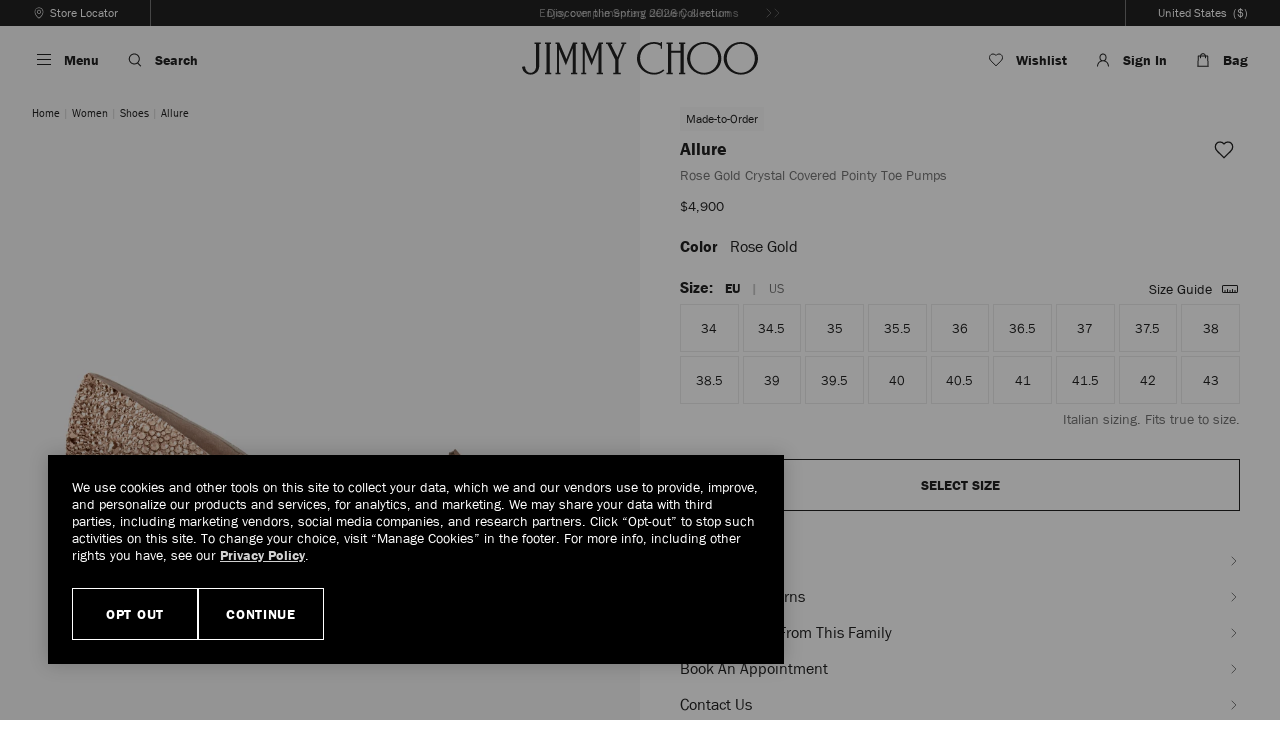

--- FILE ---
content_type: text/html;charset=UTF-8
request_url: https://us.jimmychoo.com/en/women/shoes/allure/rose-gold-crystal-covered-pointy-toe-pumps-ALLUREXWC110883.html?cgid=women-shoes
body_size: 58513
content:
<!doctype html>
<html class="no-js   lang-code-en-US lang-code-en " lang="en-US" itemscope itemtype="http://schema.org/WebPage">
<head>



<meta charset="UTF-8"/>






















































































































































































<meta name="robots" content="index,follow" />


<script>
//url Validation on insert scripts
(function() {
var href = decodeURIComponent(window.location.href);
var newHref = href.replace(/[\\\<\>]/g, ' ');
if(href != newHref){
window.location.href = newHref;
}
})();
</script>




	
	
		<link rel="canonical" href="https://us.jimmychoo.com/en/women/shoes/allure/rose-gold-crystal-covered-pointy-toe-pumps-ALLUREXWC110883.html" />
	



	
	
		<link rel="alternate" href="https://www.jimmychoo.jp/ja/%E3%83%AC%E3%83%87%E3%82%A3%E3%83%BC%E3%82%B9/%E3%82%B7%E3%83%A5%E3%83%BC%E3%82%BA/%E3%83%91%E3%83%B3%E3%83%97%E3%82%B9/%E3%82%A2%E3%83%AA%E3%83%A5%E3%83%BC%E3%83%AB-ALLUREXWC110883.html" hreflang="ja-JP"/>
	
		<link rel="alternate" href="https://www.jimmychoo.com/en/women/shoes/allure/rose-gold-crystal-covered-pointy-toe-pumps-ALLUREXWC110883.html" hreflang="en-GB"/>
	
		<link rel="alternate" href="https://us.jimmychoo.com/en/women/shoes/allure/rose-gold-crystal-covered-pointy-toe-pumps-ALLUREXWC110883.html" hreflang="en-US"/>
	
		<link rel="alternate" href="https://www.jimmychoo.com/ca/en_CA/women/shoes/allure/rose-gold-crystal-covered-pointy-toe-pumps-ALLUREXWC110883.html" hreflang="en-CA"/>
	
		<link rel="alternate" href="https://www.jimmychoo.com/ca/fr_CA/femmes/chaussures/allure/escarpins-a-bout-pointu-sertis-de-cristaux-rose-gold-ALLUREXWC110883.html" hreflang="fr-CA"/>
	
		<link rel="alternate" href="https://www.jimmychoo.com/au/en_AU/women/shoes/allure/rose-gold-crystal-covered-pointy-toe-pumps-ALLUREXWC110883.html" hreflang="en-AU"/>
	
		<link rel="alternate" href="https://www.jimmychoo.com/nz/en_NZ/women/shoes/allure/rose-gold-crystal-covered-pointy-toe-pumps-ALLUREXWC110883.html" hreflang="en-NZ"/>
	
		<link rel="alternate" href="https://www.jimmychoo.com/kr/ko_KR/%EC%97%AC%EC%84%B1-%EC%A0%9C%ED%92%88-%EB%AA%A8%EB%91%90-%EB%B3%B4%EA%B8%B0/%EC%8A%88%EC%A6%88/%EC%96%BC%EB%A3%A8%EC%96%B4/%EB%A1%9C%EC%A6%88-%EA%B3%A8%EB%93%9C-%ED%81%AC%EB%A6%AC%EC%8A%A4%ED%84%B8-%EC%9E%A5%EC%8B%9D-%ED%8F%AC%EC%9D%B8%ED%8B%B0-%ED%86%A0-%ED%8E%8C%ED%94%84%EC%8A%A4-ALLUREXWC110883.html" hreflang="ko-KR"/>
	
		<link rel="alternate" href="https://row.jimmychoo.com/en/women/shoes/allure/rose-gold-crystal-covered-pointy-toe-pumps-ALLUREXWC110883.html" hreflang="en"/>
	
		<link rel="alternate" href="https://row.jimmychoo.com/fr/femme/chaussures/allure/escarpins-a-bout-pointu-sertis-de-cristaux-rose-gold-ALLUREXWC110883.html" hreflang="fr"/>
	
		<link rel="alternate" href="https://row.jimmychoo.com/de/damen/schuhe/allure/spitze-pumps-mit-kristall-in-rose-gold-ALLUREXWC110883.html" hreflang="de"/>
	
		<link rel="alternate" href="https://row.jimmychoo.com/it/donna/scarpe/allure/decollete-a-punta-tempestate-di-cristalli-color-oro-rosa-ALLUREXWC110883.html" hreflang="it"/>
	
		<link rel="alternate" href="https://row.jimmychoo.com/es/mujer/zapatos/allure/zapatos-de-salon-de-puntera-puntiaguda-de-color-oro-rosa-y-revestidos-con-cristales-ALLUREXWC110883.html" hreflang="es"/>
	
		<link rel="alternate" href="https://row.jimmychoo.com/fr_FR/femme/chaussures/allure/escarpins-a-bout-pointu-sertis-de-cristaux-rose-gold-ALLUREXWC110883.html" hreflang="fr-FR"/>
	
		<link rel="alternate" href="https://row.jimmychoo.com/de_DE/damen/schuhe/allure/spitze-pumps-mit-kristall-in-rose-gold-ALLUREXWC110883.html" hreflang="de-DE"/>
	
		<link rel="alternate" href="https://row.jimmychoo.com/it_IT/donna/scarpe/allure/decollete-a-punta-tempestate-di-cristalli-color-oro-rosa-ALLUREXWC110883.html" hreflang="it-IT"/>
	
		<link rel="alternate" href="https://row.jimmychoo.com/es_ES/mujer/zapatos/allure/zapatos-de-salon-de-puntera-puntiaguda-de-color-oro-rosa-y-revestidos-con-cristales-ALLUREXWC110883.html" hreflang="es-ES"/>
	
		<link rel="alternate" href="https://row.jimmychoo.com/en_AE/women/shoes/allure/rose-gold-crystal-covered-pointy-toe-pumps-ALLUREXWC110883.html" hreflang="en-AE"/>
	


<link rel="preconnect" href="https://media.jimmychoo.com" />

<link rel="preconnect" href="https://cdn.cquotient.com"/>

<link rel="preconnect" href="https://content.shoprunner.com"/>


<link rel="preconnect" href="https://www.googletagmanager.com"/>
































































































































































































<title>Rose Gold Crystal Covered Pointy Toe Pumps | ALLURE | Pre Fall 18 | JIMMY CHOO</title>

<meta name="viewport" content="width=device-width, initial-scale=1.0, minimum-scale=1.0, maximum-scale=2.0" />
<meta name="description" content="Allure Pointy Toe Pumps in Rose Gold Crystal. Discover our Pre Fall 18 Collection and shop the latest trends today."/>
<meta name="keywords" content=""/>
<meta name="format-detection" content="telephone=no" />


<meta name="google-site-verification" content="8OFQYyekQALXT8buuO3GZrSSg3x_0MuEgTa-6Fr_UzA" />




























































































































































































<script>
function showDefaultHeader() {
if ((document.querySelector('.has-large-logo') || document.querySelector('.has-configurable-header') || document.querySelector('.pt_product-details')) && window.pageYOffset > 0) {
document.body.classList.add('has-reduced-header', 'scrolled-up');
}
window.removeEventListener('scroll', showDefaultHeader);
}
window.addEventListener("scroll", showDefaultHeader, {once : true});
</script>

<link href="https://us.jimmychoo.com/on/demandware.static/-/Library-Sites-jch-shared-general/default/dwe07b3fb8/images/icon/favicon.png" rel="icon" sizes="32x32" />
        <link href="https://us.jimmychoo.com/on/demandware.static/-/Library-Sites-jch-shared-general/default/dwfbd96da8/images/icon/favicon-152.png" rel="apple-touch-icon-precomposed" />
        <meta name="msapplication-TileColor" content="#FFFFFF" />
        <meta name="msapplication-TileImage" content="https://us.jimmychoo.com/on/demandware.static/-/Library-Sites-jch-shared-general/default/dwea55c0fb/images/icon/favicon-144.png" />








<script>
window.onAppReady = function(callback) {
if (window.isAppReady) {
callback();
} else {
$(document).one('app.initialized', callback);
}
}
</script>

<link id="js-instoreapp-stylesheet-to-replace" href="/on/demandware.static/Sites-jchus-Site/-/en_US/v1769408720543/css/style.css" rel="stylesheet" />



<link href="/on/demandware.static/Sites-jchus-Site/-/en_US/v1769408720543/css/minibag.css" rel="stylesheet" />
<link class="js-instoreapp-stylesheet-to-remove" href="/on/demandware.static/Sites-jchus-Site/-/en_US/v1769408720543/css/header-styles.css" rel="stylesheet" />
<link class="js-instoreapp-stylesheet-to-remove" href="/on/demandware.static/Sites-jchus-Site/-/en_US/v1769408720543/css/footer-styles.css" rel="stylesheet" />

<script>
(function () {
if (document.cookie.indexOf('isInstoreAppWebview') !== -1 || navigator.userAgent.indexOf('instore-ordering-app') !== -1) {
var stylesheetToReplace = document.getElementById('js-instoreapp-stylesheet-to-replace');
if (stylesheetToReplace) {
var link = document.createElement( "link" );
link.type = 'text/css';
link.rel = 'stylesheet';
stylesheetToReplace.parentNode.insertBefore(link, stylesheetToReplace.nextSibling);
link.onload = function() {
stylesheetToReplace.remove();
var list = document.getElementsByClassName("js-instoreapp-stylesheet-to-remove");
for (var i = 0; i < list.length; i++) {
list[i].remove();
}
}
link.href = "/on/demandware.static/Sites-jchus-Site/-/en_US/v1769408720543/css/style-instoreapp.css";
}
}
})();
</script>




<link href="/on/demandware.static/-/Library-Sites-jch-shared-general/en_US/v1769408720543/stylesheets/style-internal.css" rel="stylesheet" />


<script src="/on/demandware.static/Sites-jchus-Site/-/en_US/v1769408720543/scripts/head.min.js"></script>




<script>var app={};</script>

<script type="text/javascript">//<!--
/* <![CDATA[ (head-active_data.js) */
var dw = (window.dw || {});
dw.ac = {
    _analytics: null,
    _events: [],
    _category: "",
    _searchData: "",
    _anact: "",
    _anact_nohit_tag: "",
    _analytics_enabled: "true",
    _timeZone: "US/Eastern",
    _capture: function(configs) {
        if (Object.prototype.toString.call(configs) === "[object Array]") {
            configs.forEach(captureObject);
            return;
        }
        dw.ac._events.push(configs);
    },
	capture: function() { 
		dw.ac._capture(arguments);
		// send to CQ as well:
		if (window.CQuotient) {
			window.CQuotient.trackEventsFromAC(arguments);
		}
	},
    EV_PRD_SEARCHHIT: "searchhit",
    EV_PRD_DETAIL: "detail",
    EV_PRD_RECOMMENDATION: "recommendation",
    EV_PRD_SETPRODUCT: "setproduct",
    applyContext: function(context) {
        if (typeof context === "object" && context.hasOwnProperty("category")) {
        	dw.ac._category = context.category;
        }
        if (typeof context === "object" && context.hasOwnProperty("searchData")) {
        	dw.ac._searchData = context.searchData;
        }
    },
    setDWAnalytics: function(analytics) {
        dw.ac._analytics = analytics;
    },
    eventsIsEmpty: function() {
        return 0 == dw.ac._events.length;
    }
};
/* ]]> */
// -->
</script>
<script type="text/javascript">//<!--
/* <![CDATA[ (head-cquotient.js) */
var CQuotient = window.CQuotient = {};
CQuotient.clientId = 'aawe-jchus';
CQuotient.realm = 'BDNT';
CQuotient.siteId = 'jchus';
CQuotient.instanceType = 'prd';
CQuotient.locale = 'en_US';
CQuotient.fbPixelId = '__UNKNOWN__';
CQuotient.activities = [];
CQuotient.cqcid='';
CQuotient.cquid='';
CQuotient.cqeid='';
CQuotient.cqlid='';
CQuotient.apiHost='api.cquotient.com';
/* Turn this on to test against Staging Einstein */
/* CQuotient.useTest= true; */
CQuotient.useTest = ('true' === 'false');
CQuotient.initFromCookies = function () {
	var ca = document.cookie.split(';');
	for(var i=0;i < ca.length;i++) {
	  var c = ca[i];
	  while (c.charAt(0)==' ') c = c.substring(1,c.length);
	  if (c.indexOf('cqcid=') == 0) {
		CQuotient.cqcid=c.substring('cqcid='.length,c.length);
	  } else if (c.indexOf('cquid=') == 0) {
		  var value = c.substring('cquid='.length,c.length);
		  if (value) {
		  	var split_value = value.split("|", 3);
		  	if (split_value.length > 0) {
			  CQuotient.cquid=split_value[0];
		  	}
		  	if (split_value.length > 1) {
			  CQuotient.cqeid=split_value[1];
		  	}
		  	if (split_value.length > 2) {
			  CQuotient.cqlid=split_value[2];
		  	}
		  }
	  }
	}
}
CQuotient.getCQCookieId = function () {
	if(window.CQuotient.cqcid == '')
		window.CQuotient.initFromCookies();
	return window.CQuotient.cqcid;
};
CQuotient.getCQUserId = function () {
	if(window.CQuotient.cquid == '')
		window.CQuotient.initFromCookies();
	return window.CQuotient.cquid;
};
CQuotient.getCQHashedEmail = function () {
	if(window.CQuotient.cqeid == '')
		window.CQuotient.initFromCookies();
	return window.CQuotient.cqeid;
};
CQuotient.getCQHashedLogin = function () {
	if(window.CQuotient.cqlid == '')
		window.CQuotient.initFromCookies();
	return window.CQuotient.cqlid;
};
CQuotient.trackEventsFromAC = function (/* Object or Array */ events) {
try {
	if (Object.prototype.toString.call(events) === "[object Array]") {
		events.forEach(_trackASingleCQEvent);
	} else {
		CQuotient._trackASingleCQEvent(events);
	}
} catch(err) {}
};
CQuotient._trackASingleCQEvent = function ( /* Object */ event) {
	if (event && event.id) {
		if (event.type === dw.ac.EV_PRD_DETAIL) {
			CQuotient.trackViewProduct( {id:'', alt_id: event.id, type: 'raw_sku'} );
		} // not handling the other dw.ac.* events currently
	}
};
CQuotient.trackViewProduct = function(/* Object */ cqParamData){
	var cq_params = {};
	cq_params.cookieId = CQuotient.getCQCookieId();
	cq_params.userId = CQuotient.getCQUserId();
	cq_params.emailId = CQuotient.getCQHashedEmail();
	cq_params.loginId = CQuotient.getCQHashedLogin();
	cq_params.product = cqParamData.product;
	cq_params.realm = cqParamData.realm;
	cq_params.siteId = cqParamData.siteId;
	cq_params.instanceType = cqParamData.instanceType;
	cq_params.locale = CQuotient.locale;
	
	if(CQuotient.sendActivity) {
		CQuotient.sendActivity(CQuotient.clientId, 'viewProduct', cq_params);
	} else {
		CQuotient.activities.push({activityType: 'viewProduct', parameters: cq_params});
	}
};
/* ]]> */
// -->
</script>
<!-- Demandware Apple Pay -->

<style type="text/css">ISAPPLEPAY{display:inline}.dw-apple-pay-button,.dw-apple-pay-button:hover,.dw-apple-pay-button:active{background-color:black;background-image:-webkit-named-image(apple-pay-logo-white);background-position:50% 50%;background-repeat:no-repeat;background-size:75% 60%;border-radius:5px;border:1px solid black;box-sizing:border-box;margin:5px auto;min-height:30px;min-width:100px;padding:0}
.dw-apple-pay-button:after{content:'Apple Pay';visibility:hidden}.dw-apple-pay-button.dw-apple-pay-logo-white{background-color:white;border-color:white;background-image:-webkit-named-image(apple-pay-logo-black);color:black}.dw-apple-pay-button.dw-apple-pay-logo-white.dw-apple-pay-border{border-color:black}</style>





<script>


(function(app){
window.Constants = {"AVAIL_STATUS_IN_STOCK":"IN_STOCK","AVAIL_STATUS_PREORDER":"PREORDER","AVAIL_STATUS_BACKORDER":"BACKORDER","AVAIL_STATUS_NOT_AVAILABLE":"NOT_AVAILABLE","LOCALE":"en_US"};
window.Resources = {"I_AGREE":"I Agree","OPEN":"Open","CLOSE":"Close","SHIP_QualifiesFor":"This Shipping qualifies for","CC_LOAD_ERROR":"Couldn't Load Card!","REG_ADDR_ERROR":"Couldn't Load Address","BONUS_PRODUCT":"","BONUS_PRODUCTS":"","SELECT_BONUS_PRODUCTS":"","SELECT_BONUS_PRODUCT":"Select","BONUS_PRODUCT_MAX":"","BONUS_PRODUCT_TOOMANY":"","PRODUCT":"Product","SIMPLE_SEARCH":"Search The Website","SEARCH_RESULTS":"Search Results","SEARCH_RESULTS_MULTIPLE":" results are available below.","SEARCH_RESULTS_SINGLE":"1 result is available below.","SEARCH_NORESULTS":"No Results","SUBSCRIBE_EMAIL_DEFAULT":"Email Address","CURRENCY_SYMBOL":"$","MISSINGVAL":"Please Enter {0}","LANGUAGE_SELECTOR_COUNTRY_TEXT":"Country Or Region","LANGUAGE_SELECTOR_LOCALE_TEXT":"Language","LANGUAGE_SELECTOR_GO_BUTTON_TEXT":"Go","LANGUAGE_CODE":"en","COUNTRY_CODE":"US","SERVER_ERROR":"Server Connection Failed!","MISSING_LIB":"Jquery Is Undefined.","BAD_RESPONSE":"Bad response, Parser error","INVALID_PHONE":"Please specify a valid phone number with at least 10 digits","INVALID_EMAIL":"Retry entering a correct email address","INVALID_EMAIL_MULTIPLE":"Enter valid email addresses, separated by a comma","INVALID_FIRSTNAME":"Please enter a valid first name","INVALID_LASTNAME":"Please enter a valid last name","INVALID_FISCALE":"Please enter a valid Fiscal Code","INVALID_CHARACTERS":"You have entered a special character that is unsupported by the system","INVALID_EMAIL_CHARACTERS":"Please enter a valid email address","PLEASE_USE_ENGLISH":"Please provide in English","REMOVE":"Remove","QTY":"Qty","EMPTY_IMG_ALT":"Remove","COMPARE_BUTTON_LABEL":"Compare Items","COMPARE_CONFIRMATION":"This will remove the first product added to compare.  Is that OK?","COMPARE_REMOVE_FAIL":"Unable to remove item from list","COMPARE_ADD_FAIL":"Unable to add item to list","ADD_TO_CART_FAIL":"Unable to add item '{0}' to shopping bag","REGISTRY_SEARCH_ADVANCED_CLOSE":"Close Advanced Search","GIFT_CERT_INVALID":"Invalid Gift Certificate Code","GIFT_CERT_BALANCE":"Your current gift certificate balance is","GIFT_CERT_AMOUNT_INVALID":"Gift Certificate can only be purchased with a minimum of 5 and maximum of 5000","GIFT_CERT_MISSING":"Please enter a gift certificate code.","INVALID_OWNER":"This appears to be a payment card number. Please enter the name of the payment card owner.","INVALID_CONFIRM_EMAIL":"Email Doesn't Match","INVALID_CVV":"Please enter a correct value","INVALID_CONFIRM_PASSWORD":"Passwords are different. Please enter the same password","INVALID_STRENGTH_PASSWORD":"Please enter at least 8 characters","INVALID_CC_NUMBER":"Invalid Card Number","INVALID_CC_EXPIRY":"This card is expired","INVALID_DATE":"Date Is Invalid","INVALID_FILE":"Unsupported file(s) attached and/or exceeds size limit","CONCESSION_MISSING_RECEIPT_ID":"Missing receipt ID: Please enter the Receipt ID.","CONCESSION_FIELDS_DO_NOT_MATCH":"Receipt ID values do not match, please correct and retry.","CANCEL":"Cancel","COUPON_CODE_MISSING":"Please enter a promotion code","COOKIES_DISABLED":"Your browser is currently not set to accept Cookies. Please Enable Cookies or check if you have another program set to block cookies.","BML_AGREE_TO_TERMS":"You must agree to the terms and conditions","CHAR_LIMIT_MSG":"You have {0} characters left out of {1}","CONFIRM_DELETE":"Do you want to remove this {0}?","TITLE_GIFTREGISTRY":"Gift Registry","TITLE_ADDRESS":"Address","TITLE_CREDITCARD":"Payment Card","GDPR_COMPLIANCY_USER_AGE_LIMIT":"16","PAYMENT_KLARNA_AGE_LIMIT":"18","SERVER_CONNECTION_ERROR":"Server Connection Failed!","IN_STOCK_DATE":"Expected By","ITEM_STATUS_NOTAVAILABLE":"Out Of Stock","INIFINITESCROLL":"Show All","STORE_NEAR_YOU":"What's available at a store near you ","SELECT_STORE":"Select Store","SELECTED_STORE":"Selected Store","PREFERRED_STORE":"Preferred Store","SET_PREFERRED_STORE":"Set Preferred Store","ENTER_ZIP":"Enter Zip Code","INVALID_ZIP":"Please enter a valid postcode","SEARCH":"Search","CHANGE_LOCATION":"Change Location","CONTINUE_WITH_STORE":"Continue with preferred store","CONTINUE":"Continue","SEE_MORE":"See More Stores","SEE_LESS":"See Less Stores","SCROLLTOTOP":"Back To Top","CHANGE":"Edit","HIDE_COLOR":"Hide","SHOW_COLOR":"View All Colors","INVALID_VCC":"Please enter a correct value","CHARACTER_LIMIT":125,"MINICART_DISPLAY_TIME":"3000","MINICART_MOBILE_DISPLAY_TIME":"5600","TABLET_WIDTH":"767","CANNOT_GET_LOCATION":"We cannot get your current location","CREATE_ADDRESS":"Create New Address","EDIT_ADDRESS":"Edit Address","EMAIL_FOR_AVAILABILITY_SUCCESS_STATUS":"Your request has been submitted and one of our customer services team will be in touch with you to locate this item either in store or online.","RETURNS_OK":"Ok","YES":"Yes","NO":"No","MINLENGTH_ERROR":"Please enter at least {0} characters.","MAXLENGTH_ERROR":"Please enter no more than {0} characters.","REQUIRED_ERROR":"Required Field","EMAIL_ERROR":"The email address is invalid.","DATE_ERROR":"Date Is Invalid","CREDITCARD_ERROR":"Invalid Card Number","INVALID_ADDRESS":"Some of your address details are incorrect. Please check address in My Account section.","EMAIL_SENT_MESSAGE":"Your message has been sent successfully","EMAIL_SENT_TITLE":"Thank you for sharing","MAILME_SENT_MESSAGE":"Email Sent Successfully","MAILME_SENT_TITLE":"Thank You","ORDERFORM_SENT_MESSAGE":"Order form emailed successfully","ORDERFORM_SENT_TITLE":"Thank You","CONTINUE_SHOPPING":"Continue Shopping","FOOTER_TABLET_AS_MOBILE_CLASS":"","SEARCH_TYPING_DEBOUNCE_TIMEOUT":"30","ADDED_TO_CART":"Added to bag","CHOSEN_GIFT":"Selected gift","ADDED_TO_WISHLIST":"Added To Wishlist","REMOVED_FROM_WISHLIST":"Removed from Wish List","GIFT_SELECTED":"{0} gift wrap selected","GIFT_MESSAGE":"Message: \"{0}\".","THIS_PREFERRED_STORE":"Preferred Store","OPENS_IN_TAB":"link opens in a new tab","ADD_COMMENT":"Click here to add comments","EDIT_COMMENT":"Edit Comments","CLOSE_NAVIGATION":"Close Primary Navigation menu","EXPERIAN_PLACEHOLDER":"Start typing an address","ENTER_ADDRESS":"Enter Address Manually","LOADING":"Loading","LOADED":"Finished Loading","FILTERED":"Search results filtered below","SELECT":"Select","SELECTED":"Selected","OPENED":"Panel Opened","SLIDE":"Slide","OF":"Of","NEXT":"Next","PREVIOUS":"Previous","NEXT_SLIDE":"Next Slide","PREVIOUS_SLIDE":"Previous Slide","STOP_AUTOPLAY":"Stop Carousel's Autoplay","PLAY_VIDEO":"Play","SALE_PRICE":"Sale Price","NO_PRICE":"N/a","SELECT_SIZE":"Select Size","SELECT_YOUR_SIZE":"Select Your Size","STICKY_HEIGHT":"50","HEADER_TIMEOUT":"500","COUNTRYSHIPPING_LIST_HEIGHT":"220","INVALID_CITY":"Please enter a valid city","EXPERIAN_MSG":"To proceed please choose one of the below:","ZOOM_MAX_IMAGE_WIDTH":"2500","ZOOM_REAL_IMAGE_WIDTH":"1800","PLP_REFINEMENT_COLUMN_ITEMS":4,"CONTENT_FORM_REQUEST_SUBMITTED":"Your request has been submitted","COMPETITION_ENABLED":true,"PDP_ADD_TO_CART_STICKY_BOTTOM_SPACING":"0","NEWSLETTER_TITLE":"Welcome to Our World","PERSONALISE_MINICART_TITLE":"Added To Bag","PERSONALISE_WARNING_TITLE":"Leave Page?","MIXED_BAKET_POPUP_TITLE":"Important Notice","PERSONALISE_HELP_TITLE":"May We Help?","PERSONALISE_SELECT_CHARACTER_LIMIT":"9","NOTIFY_ME_POPUP_TITLE":"Notify me when available","SELECT_SIZE_POPUP_TITLE":"Select Size","MISSED_ACCOUNT_ERROR":"There is no Jimmy Choo account corresponding to this email address. Try again.","IS_SITE_RTL":false,"SITE_ID":"jchus","LOQATE_FIND":"Find","LOQATE_ENTER_ADDRESS":"Enter Address Manually","ADD_TO_BAG":"Add To Bag","WISHLIST_NOTIFICATION_DISPLAY_TIME":"3000","SAME_AS_DELIVERY":"Same as Shipping Address","PRODUCT_ZOOM_IN_TITLE":"Zoom In","PRODUCT_IMAGE":"Product Image","IS_EMAIL_CORRECT":"Are you sure this email address is <span class=\"nowrap\">correct?<button type=\"button\" class=\"experian-email-validation-hide-button\"></button></span>","BA_SLOT_MORNING":"Morning","BA_SLOT_AFTERNOON":"Afternoon","IN_STOCK":"In Stock","OOS":"Out Of Stock","FIS_UNAVAILABLE_IN_LOCATION":"This item is unavailable in your selected location. Please select another country or region.","QTY_IN_STOCK":"Only {0} in stock","PREORDER":"Pre-order","QTY_PREORDER":"{0} item(s) are available for pre-order.","REMAIN_PREORDER":"The remaining items are available for pre-order.","BACKORDER":"Back Order","QTY_BACKORDER":"Back Order {0} item(s)","REMAIN_BACKORDER":"The remaining items are available on back order.","NOT_AVAILABLE":"Out Of Stock","REMAIN_NOT_AVAILABLE":"The quantity of items you have requested is not available. Please adjust the quantity."};
window.Urls = {"afterpayError":"/on/demandware.store/Sites-jchus-Site/en_US/Afterpay-Error","deleteAddress":"/on/demandware.store/Sites-jchus-Site/en_US/Address-Delete","getOptions":"/on/demandware.store/Sites-jchus-Site/en_US/Address-GetOptions","addressVerification":"/on/demandware.store/Sites-jchus-Site/en_US/Address-Verification","updateAddressFields":"/on/demandware.store/Sites-jchus-Site/en_US/Address-UpdateAddressFields","postcodeFinder":"/on/demandware.store/Sites-jchus-Site/en_US/Address-PostcodeFinder","giftRegAdd":"https://us.jimmychoo.com/on/demandware.store/Sites-jchus-Site/en_US/Address-GetAddressDetails?addressID=","searchAddress":"https://us.jimmychoo.com/on/demandware.store/Sites-jchus-Site/en_US/Address-SearchAddress","addressesList":"https://us.jimmychoo.com/en/address-book","addressEdit":"/on/demandware.store/Sites-jchus-Site/en_US/Address-Edit","accountShow":"https://us.jimmychoo.com/en/myaccount","accountDetails":"https://us.jimmychoo.com/en/edit-profile","accountRegistrationFormContent":"https://us.jimmychoo.com/on/demandware.store/Sites-jchus-Site/en_US/Account-RegistrationFormContent","alertingTrack":"/on/demandware.store/Sites-jchus-Site/en_US/Alerting-Track","cartShow":"https://us.jimmychoo.com/en/bag","addProduct":"/on/demandware.store/Sites-jchus-Site/en_US/Cart-AddProduct","minicart":"/on/demandware.store/Sites-jchus-Site/en_US/Cart-MiniAddProduct","cartShowWithParameter":"https://us.jimmychoo.com/en/bag?basketExpired=true","addBonusProduct":"/on/demandware.store/Sites-jchus-Site/en_US/Cart-AddBonusProduct","addCoupon":"https://us.jimmychoo.com/on/demandware.store/Sites-jchus-Site/en_US/Cart-AddCoupon","emailCart":"/on/demandware.store/Sites-jchus-Site/en_US/Cart-SendBasketEmail","cartRemoveProduct":"https://us.jimmychoo.com/on/demandware.store/Sites-jchus-Site/en_US/Cart-RemoveProductAjax","updateTaxURL":"/on/demandware.store/Sites-jchus-Site/en_US/Cart-CalculateTax","mixedBasket":"/on/demandware.store/Sites-jchus-Site/en_US/Cart-MixedBasket","emptyBasket":"/on/demandware.store/Sites-jchus-Site/en_US/Cart-EmptyBasket","captchaValidation":"/on/demandware.store/Sites-jchus-Site/en_US/Captcha-ValidateAjax","competitionThankYouPopup":"/on/demandware.store/Sites-jchus-Site/en_US/Competition-ThankYou","currencyConverter":"/on/demandware.store/Sites-jchus-Site/en_US/Cart-SetSessionCurrency","updateAddressDetails":"https://us.jimmychoo.com/on/demandware.store/Sites-jchus-Site/en_US/COShipping-UpdateAddressDetails","shippingMethodsJSON":"https://us.jimmychoo.com/on/demandware.store/Sites-jchus-Site/en_US/COShipping-GetApplicableShippingMethodsJSON","shippingMethodsList":"https://us.jimmychoo.com/on/demandware.store/Sites-jchus-Site/en_US/COShipping-UpdateShippingMethodList","selectShippingMethodsList":"https://us.jimmychoo.com/on/demandware.store/Sites-jchus-Site/en_US/COShipping-SelectShippingMethod","getRestrictedProducts":"https://us.jimmychoo.com/on/demandware.store/Sites-jchus-Site/en_US/COShipping-GetRestrictedProducts","getWarningMSGProducts":"https://us.jimmychoo.com/on/demandware.store/Sites-jchus-Site/en_US/COShipping-GetWarningMessage","removeAllBonusLineItems":"https://us.jimmychoo.com/on/demandware.store/Sites-jchus-Site/en_US/COShipping-RemoveAllBonusLineItems","handleShippingSettings":"https://us.jimmychoo.com/on/demandware.store/Sites-jchus-Site/en_US/COShipping-HandleShippingSettings","updateShippingAddress":"https://us.jimmychoo.com/on/demandware.store/Sites-jchus-Site/en_US/COShipping-UpdateShippingAddress","getStorelocatorCountryfields":"/on/demandware.store/Sites-jchus-Site/en_US/COShipping-GetStorelocatorCountryfields","redirectShippingContentPage":"/on/demandware.store/Sites-jchus-Site/en_US/COShipping-ShippingContentPage","addEditAddress":"/on/demandware.store/Sites-jchus-Site/en_US/COShippingMultiple-AddEditAddressJSON","changeLocale":"/on/demandware.store/Sites-jchus-Site/en_US/COShipping-LanguageChange","billingSelectCC":"https://us.jimmychoo.com/on/demandware.store/Sites-jchus-Site/en_US/COBilling-SelectCreditCard","handleBillingSettings":"https://us.jimmychoo.com/on/demandware.store/Sites-jchus-Site/en_US/COBilling-HandleBillingSettings","updateAddressDetailsBilling":"https://us.jimmychoo.com/on/demandware.store/Sites-jchus-Site/en_US/COBilling-UpdateAddressDetails","refreshPaymentForms":"/on/demandware.store/Sites-jchus-Site/en_US/COBilling-RefreshPaymentMethods","summaryRefreshURL":"/on/demandware.store/Sites-jchus-Site/en_US/COBilling-UpdateSummary","billingSaveAddress":"/on/demandware.store/Sites-jchus-Site/en_US/COBilling-SaveAddress","createOrder":"/on/demandware.store/Sites-jchus-Site/en_US/COBilling-CreateOrder","restoreBasket":"/on/demandware.store/Sites-jchus-Site/en_US/COBilling-RestoreBasket","giftCardCheckBalance":"https://us.jimmychoo.com/on/demandware.store/Sites-jchus-Site/en_US/COBilling-GetGiftCertificateBalance","redeemGiftCert":"https://us.jimmychoo.com/on/demandware.store/Sites-jchus-Site/en_US/COBilling-RedeemGiftCertificateJson","checkout":"/en/secure-checkout","compareShow":"/on/demandware.store/Sites-jchus-Site/en_US/Compare-Show","compareAdd":"/on/demandware.store/Sites-jchus-Site/en_US/Compare-AddProduct","compareRemove":"/on/demandware.store/Sites-jchus-Site/en_US/Compare-RemoveProduct","dynamicYieldApiUrl":"/on/demandware.store/Sites-jchus-Site/en_US/DynamicYield-GetAPIProperties","dynamicYieldEventsToUpdateApiUrl":"/on/demandware.store/Sites-jchus-Site/en_US/DynamicYield-GetAPIEventsToUpdate","giftWrapForm":"https://us.jimmychoo.com/on/demandware.store/Sites-jchus-Site/en_US/GiftWrap-GiftWrapForm","giftWrapDeleteMessage":"https://us.jimmychoo.com/on/demandware.store/Sites-jchus-Site/en_US/GiftWrap-DeleteGiftWrapMessage","addGiftWrap":"https://us.jimmychoo.com/on/demandware.store/Sites-jchus-Site/en_US/GiftWrap-AddGiftWrapToCart","updateGiftWrap":"https://us.jimmychoo.com/on/demandware.store/Sites-jchus-Site/en_US/GiftWrap-UpdateGiftWrapFromCart","removeGiftWrap":"https://us.jimmychoo.com/on/demandware.store/Sites-jchus-Site/en_US/GiftWrap-RemoveGiftWrapFromCart","removeGiftWrapMessage":"https://us.jimmychoo.com/on/demandware.store/Sites-jchus-Site/en_US/GiftWrap-RemoveGiftMessageFromCart","getRegions":"/on/demandware.store/Sites-jchus-Site/en_US/GeoIP-GetRegions","updateLanguage":"/on/demandware.store/Sites-jchus-Site/en_US/GeoIP-Change","getDeliveryInfo":"/on/demandware.store/Sites-jchus-Site/en_US/GeoIP-GetDeliveryInfo","addGiftCert":"/on/demandware.store/Sites-jchus-Site/en_US/GiftCert-Purchase","minicartGC":"/on/demandware.store/Sites-jchus-Site/en_US/GiftCert-ShowMiniCart","homePage":"https://us.jimmychoo.com/en/home","instagramFeed":"/on/demandware.store/Sites-jchus-Site/en_US/Instagram-Start","getInstagramFeed":"/on/demandware.store/Sites-jchus-Site/en_US/Instagram-GetFeed","setInstagramFeed":"/on/demandware.store/Sites-jchus-Site/en_US/Instagram-SetFeed","notifyMe":"/on/demandware.store/Sites-jchus-Site/en_US/NotifyMe-Start","newsletterSubscribePopup":"/en/newsletter-subscribe-popup","newsletterSubscribe":"https://us.jimmychoo.com/en/newsletter-subscribe","newsletterSubscribeFormContents":"https://us.jimmychoo.com/on/demandware.store/Sites-jchus-Site/en_US/NewsletterSubscribe-FormContents","paymentsList":"https://us.jimmychoo.com/en/payment-details","getProductUrl":"/on/demandware.store/Sites-jchus-Site/en_US/Product-Show","getBonusProducts":"/on/demandware.store/Sites-jchus-Site/en_US/Product-GetBonusProducts","getSetItem":"/on/demandware.store/Sites-jchus-Site/en_US/Product-GetSetItem","productDetail":"/on/demandware.store/Sites-jchus-Site/en_US/Product-Detail","getAvailability":"/on/demandware.store/Sites-jchus-Site/en_US/Product-GetAvailability","productNav":"/on/demandware.store/Sites-jchus-Site/en_US/Product-Productnav","AfterPayInstallmentPrice":"/on/demandware.store/Sites-jchus-Site/en_US/Product-AfterPayInstallmentPrice","associatedProducts":"/on/demandware.store/Sites-jchus-Site/en_US/Product-AssociatedProducts","setScreenResolution":"/on/demandware.store/Sites-jchus-Site/en_US/Page-SetScreenResolution","pageShow":"/on/demandware.store/Sites-jchus-Site/en_US/Page-Show","pageInclude":"/on/demandware.store/Sites-jchus-Site/en_US/Page-Include","contentSubmit":"/on/demandware.store/Sites-jchus-Site/en_US/Page-ContentSubmit","cookieHint":"/on/demandware.store/Sites-jchus-Site/en_US/Page-Include?cid=cookie_hint","appResources":"/on/demandware.store/Sites-jchus-Site/en_US/Resources-Load","searchsuggest":"/on/demandware.store/Sites-jchus-Site/en_US/SearchServices-GetSuggestions","setStore":"/on/demandware.store/Sites-jchus-Site/en_US/Stores-SetStore","setPreferredStore":"/on/demandware.store/Sites-jchus-Site/en_US/Stores-SetPreferredStore","getStoresAjax":"/on/demandware.store/Sites-jchus-Site/en_US/Stores-GetStores","emailStore":"/on/demandware.store/Sites-jchus-Site/en_US/Stores-EmailStore","reserveStoreDetails":"/on/demandware.store/Sites-jchus-Site/en_US/Stores-ReserveStoreDetails","reserveStoreCustomerInfo":"/on/demandware.store/Sites-jchus-Site/en_US/Stores-ReserveStoreCustomerInfo","findByAjax":"/on/demandware.store/Sites-jchus-Site/en_US/Stores-FindByAjax","findnearestStore":"/on/demandware.store/Sites-jchus-Site/en_US/Stores-FindNearest","storeDetails":"https://us.jimmychoo.com/en/store-details","getPreferredStore":"/on/demandware.store/Sites-jchus-Site/en_US/StoreInventory-GetPreferredStore","setZipCode":"/on/demandware.store/Sites-jchus-Site/en_US/StoreInventory-SetZipCode","getZipCode":"/on/demandware.store/Sites-jchus-Site/en_US/StoreInventory-GetZipCode","storeLocatorPage":"https://us.jimmychoo.com/on/demandware.store/Sites-jchus-Site/en_US/StoreInventory-Find","storesInventory":"/on/demandware.store/Sites-jchus-Site/en_US/StoreInventory-Inventory","storesLookup":"https://us.jimmychoo.com/on/demandware.store/Sites-jchus-Site/en_US/StoreInventory-Lookup","sessionCookieSet":"/on/demandware.store/Sites-jchus-Site/en_US/SessionCookie-Set","sessionCookieRemove":"/on/demandware.store/Sites-jchus-Site/en_US/SessionCookie-Remove","instoreAppWebviewLanding":"/on/demandware.store/Sites-jchus-Site/en_US/StoreAppWebview-ShowLandingPage","miniwishlist":"/on/demandware.store/Sites-jchus-Site/en_US/Wishlist-MiniWishlist","wishlistAddress":"https://us.jimmychoo.com/on/demandware.store/Sites-jchus-Site/en_US/Wishlist-SetShippingAddress","wishlistShow":"https://us.jimmychoo.com/en/my-wishlist","wishlistAdd":"https://us.jimmychoo.com/en/add-wishlist","wishlistRemove":"https://us.jimmychoo.com/on/demandware.store/Sites-jchus-Site/en_US/Wishlist-RemoveProductAjax","updateWishlistComment":"/on/demandware.store/Sites-jchus-Site/en_US/Wishlist-UpdateComment","staticPath":"/on/demandware.static/Sites-jchus-Site/-/en_US/v1769408720543/","removeImg":"/on/demandware.static/Sites-jchus-Site/-/en_US/v1769408720543/images/interface/icon_remove.gif","compareEmptyImage":"/on/demandware.static/Sites-jchus-Site/-/en_US/v1769408720543/images/comparewidgetempty.png","firstVisitorPopup":"/en/header-and-footer/first-time-visitor-popup.html","languageSelectorPopup":"/en/language-selector-popup.html","rlinkShare":"/on/demandware.store/Sites-_siteID-Site/_locale/RLinkShare-Start","cloudinaryJsApiPath":"/on/demandware.static/Sites-jchus-Site/-/en_US/v1769408720543/scripts/cloudinary.min.js","competitionPDPRestrictedRedirect":"/en/eric-haze-poggy-registration.html","storeLocator":{"page":"/en/store-locator"},"continueUrl":"https://us.jimmychoo.com/en/home","searchFlyout":"/on/demandware.store/Sites-jchus-Site/en_US/Search-SimpleSearchFlyout","bookAppointment":"/on/demandware.store/Sites-jchus-Site/en_US/BookAppointment-Start","bookAppointmentSelectAppointmentGroup":"/on/demandware.store/Sites-jchus-Site/en_US/BookAppointment-SelectAppointmentGroup","bookAppointmentFindStores":"/on/demandware.store/Sites-jchus-Site/en_US/BookAppointment-FindStores","bookAppointmentGetStateField":"/on/demandware.store/Sites-jchus-Site/en_US/BookAppointment-GetStatesField","bookAppointmentGetStoreAvailability":"/on/demandware.store/Sites-jchus-Site/en_US/BookAppointment-GetStoreAvailability","findInStore":"/on/demandware.store/Sites-jchus-Site/en_US/FindInStore-Start","findInStoreFindStores":"/on/demandware.store/Sites-jchus-Site/en_US/FindInStore-FindStores","findInStoreGetStateField":"/on/demandware.store/Sites-jchus-Site/en_US/FindInStore-GetStatesField","findInStoreStoreDetails":"/on/demandware.store/Sites-jchus-Site/en_US/FindInStore-StoreDetails","renderVideoPreview":"/on/demandware.store/Sites-jchus-Site/en_US/Page-RenderVideoPreview","preferenceCenterPopup":"/on/demandware.store/Sites-jchus-Site/en_US/GDPR-PreferenceCenterPopup","RAPopup":"/on/demandware.store/Sites-jchus-Site/en_US/RAOrder-RAPopup","customProviderImageHost":"https://media.jimmychoo.com/image/upload","customProviderParameterDelimeter":",","KLARNA_EXPRESS_REVIEW_URL":"/on/demandware.store/Sites-jchus-Site/en_US/KlarnaExpress-Return"};
window.SitePreferences = {"LISTING_INFINITE_SCROLL":true,"LISTING_SEARCHSUGGEST_LEGACY":false,"COOKIE_HINT":false,"PLP_REFINEMENT":false,"PLP_SCROLLTOPBUTTON":true,"PLP_CACHE_TIME_MINUTES":20,"PLP_CACHE_SKIP_UNTIL":null,"STORELOCATOR_SCROLLTOPBUTTON":true,"PLP_QV_ENABLED":true,"STORELOCATOR_DISTANCE_UNIT":"mi","STORELOCATOR_ZOOM_LEVEL":6,"STORELOCATOR_PAGE_SIZE":6,"STORELOCATOR_ENABLE_IN_STORE_APPOINTMENT":false,"CROSSSELL_ACTIVE":true,"MAIN_DOMAIN":"www.jimmychoo.com","MIN_PAGES_BEFORE_FIRST_TIME_POPUP":1,"SHOW_FIRST_TIME_POPUP":true,"SHOW_FIRST_TIME_POPUP_ON_MOBILE":true,"DISABLE_FIRST_TIME_POPUP_BY_LOCALES":[],"FIRST_TIME_POPUP_COOKIE_EXPIRATION_PERIOD":30,"LANGUAGE_SELECTOR_POPUP_COOKIE_EXPIRATION_PERIOD":null,"SHOW_LANGUAGE_SELECTOR_POPUP":false,"SHIPPING_CONTENT_URL":"https://webshipping.dhl.com/wsi/WSIServlet?moduleKey=Login&countryCode={0}&pickup=y","REPLACED_SHIPPING_CONTENT_URL":{},"AFTER_PAY_INSTALLMENT_CONFIG":{"showOnPDP":true,"showOnCart":true,"showOnCheckout":false,"showInstallmentTextOnPaymentMethodSelection":true,"methods":{"AfterPay":{"noOfInstallment":4},"paypal":{"noOfInstallment":3},"klarna":{"noOfInstallment":3}}},"FIRST_TIME_POPUP_AUTO_DISPLAY_DELAY":5,"NON_TRANSACTIONAL":false,"DATALAYER_ENABLED":true,"STORELOCATOR_PROVIDER":"GoogleMaps","GOOGLE_DATALAYER_CONFIG":{"enabled":true,"currencyCode":"USD","productAttributeMap":{"color":"color","size":"size"},"linkTrackingTimeout":1000},"PERMANENT_HEADER_BANNER":false,"REDIRECT_TO_CART":false,"SESSION_LIVE_TIME":"30","AUTOHIDE_TIME":null,"GIFT_MESSAGE_SYMBOLS_PER_LINE":"25","DISABLE_STOREFRONT_COOKIES":{},"PDP_CART_CONFIGURATION":{"showMinicartOnMobile":true,"slideMinicartOnDesktop":true,"showQuickViewOnDesktop":true,"showQuickViewOnMobile":false,"showAddedProductNotification":true,"autoExpandMinicartOnDesktop":false,"showRemovedProductNotification":true,"enableMinicartCheckoutMobile":true,"enableMinicartCheckoutDesktop":true},"STANDARD_LEAD_TIME":null,"DELIVERY_TO_STORE_ENABLED":true,"DELIVERY_TO_STORE_WITHOUT_SELECTS":null,"EXPERIAN_TOKEN":"5282eda7-157b-4dec-8529-9b15d844aa24","EXPERIAN_NUMBERS":10,"EXPERIAN_HEIGHT":200,"CHECKOUT_REGISTRATION":false,"ENABLE_SHOW_HIDE_PASSWORD_ICONS":true,"ENABLE_WISHLIST_ICONS_ON_PLP":true,"ENABLE_WISHLIST_FOR_NOT_AUTHORIZED_CUSTOMERS":true,"ENABLE_ZOOM":true,"SHOW_ACCOUNT_PREFERRED_STORES":null,"FIRSTVISITOR_CONFIG":{"skippedPages":["cart","checkout-onepage","orderconfirmation","myaccount","account","orderhistory","category"]},"ENABLE_COOKIE_POLICY":false,"STORELOCATOR":{"MAP_ICONS":{"default":{"standart":{"link":"/on/demandware.static/Sites-jchus-Site/-/default/dwf6f90fb5/images/map-icon.png"},"large":{"link":"/on/demandware.static/Sites-jchus-Site/-/default/dwd7a665d9/images/map-icon-large.png"}},"reserveinstore":{"standart":{"link":"/on/demandware.static/Sites-jchus-Site/-/default/dwb5930e4f/images/CustomMarker.png"},"large":{"link":"/on/demandware.static/Sites-jchus-Site/-/default/dw56dc86f6/images/CustomMarkerPage.png"}}}},"HTML5_VIDEO_SETTINGS":{"default":{"controls_disabled":true,"show_overlay":true,"playsinline":true,"muted":true,"autoplay":true,"loop":true,"displayLastFrameAsAThumbnail":true}},"ENABLE_STICKY_ADD_TO_BAG":true,"FLUID_CONFIGURE":true,"LOQATE_ENABLED":false,"LOQATE_SERVICE":null,"LOQATE_JSON_CONFIG":{},"MAX_ATTACHMENTS":5,"KLARNA_API_PATH":"https://x.klarnacdn.net/kp/lib/v1/api.js","DY_COOKIE_EXPIRE":365,"IMAGE_PDP_CSS_CLASSES":{"main":"b-pdp_video second-video hide"},"EXPERIAN_EMAIL_VALIDATION":{"enabled":true,"url":"https://api.experianaperture.io/email/validate/v2","token":"5282eda7-157b-4dec-8529-9b15d844aa24","onFlyDelay":2000,"areas":{"registration":true,"footerMarketing":true,"firstTimePopUp":true,"bookAppointment":true,"notifyMe":true,"shareWishlist":true,"shareWishlistToStore":true,"contactUs":true,"competitionForms":true},"statuses":["mailboxDisabled","mailboxDoesNotExist","mailboxFull","syntaxFailure","internationalCharactersUnsupported","unreachable","illegitimate","disposable","acceptAll"]},"GDPR_COUNTRIES_LIST":"AT, BE, BG, HR, CY, CZ, DK, EE, FI, FR, DE, EL, HU, IE, IT, LV, LT, LU, MT, NL, PL, PT, RO, SK, SI, ES, SE, GB, US, CA","APP_SEARCH_SETTINGS":{"productSearchEnabled":true,"orderSearchEnabled":false,"showSuggestions":false,"customerSearchEnabled":false},"KLARNA_EXPRESS_MOCK":null,"GLOBAL_PRIVACY_CONTROL_ENABLED":true,"CONSENT_PREFERENCE_CENTER_ENABLED":true,"CUSTOM_URL_FILTERS_FORMAT":true,"SESSION_EXPIRATION":30,"ADYENCLOUD_DIALOG_VIEW_TIMEOUT":180000,"ADYENCLOUD_DIALOG_HIDDEN_BUTTONS_TIMEOUT":60000,"overwriteParams":{"sw":"w_","sh":"h_","sm":"c_"},"KLARNA_EXPRESS_API_PATH":"https://x.klarnacdn.net/express-button/v1/lib.js","KLARNA_EXPRESS_ID":"N897595","KLARNA_EXPRESS_ENVIRONMENT":"production","dynamicFormEmailValidationDelay":2000,"AMAZON_API_PATH":"https://static-fe.payments-amazon.com/checkout.js","isInstoreAppWebview":false,"DEBUG_ENABLED":false,"IS_PRODUCT_PERSONALISE_PAGE":false,"DY_ISENABLED":true,"DY_HAS_EVENTS":true};
window.SiteForms = {"storelocator":{"findbycountry":{"name":"dwfrm_storelocator_findbycountry","value":"Search"},"find":{"name":"dwfrm_storelocator_find","value":"Search"}}};
}(window.app = window.app || {}));
</script>

<script>pageContext = {"title":"Allure","type":"product","ns":"product"};</script>

<script defer="defer" src="/on/demandware.static/Sites-jchus-Site/-/en_US/v1769408720543/scripts/plugins.min.js"></script>

<link rel="preload" href="/on/demandware.static/Sites-jchus-Site/-/en_US/v1769408720543/scripts/cloudinary.min.js" as="script"/>



<script defer="defer" src="/on/demandware.static/Sites-jchus-Site/-/en_US/v1769408720543/scripts/app.min.js"></script>





<script defer="defer" src="/on/demandware.static/Sites-jchus-Site/-/en_US/v1769408720543/js/edutl.js"></script>
<script>
window.onload = function() {
storeSREDID();
};
</script>
<script defer="defer" src="/on/demandware.static/Sites-jchus-Site/-/en_US/v1769408720543/js/sr_actions.js"></script>









<link as="style" href="/on/demandware.static/Sites-jchus-Site/-/en_US/v1769408720543/css/store-locator-popup.css" rel="preload"/>

<link
rel="stylesheet"
href="/on/demandware.static/Sites-jchus-Site/-/en_US/v1769408720543/css/store-locator-popup.css"
class="js-styles"


/>



<script> </script>





























































































































































































<style>
	.first-visit-popup {
	    z-index: 999;
	  }
	  .first-visit-popup.ui-dialog .ui-dialog-titlebar-close {
	    display: flex;
	    align-items: center;
	    justify-content: center;
	  }
	
	  .first-visit-popup.ui-dialog .ui-icon-closethick {
	    top: 0;
	    right: 0;
	  }
	  .first-time-overlay {
	    display: none;
	    background: none;
	  }
	  @media only screen and (max-width: 959px) {
	    .first-time-overlay {
	      display: block;
	    }
	  }
</style>
<script>
	(function () {
	  const firstvisitPopupSelector = ".first-visit-popup";
	  const firstvisitOverlaySelector = ".first-time-overlay";
	  const firstvisitOverlayZ = 998;
	
	  function firstvisitHasPopup() {
	    return $(firstvisitPopupSelector).length > 0;
	  }
	
	  function firstvisitIsPopupVisible() {
	    const $popup = $(firstvisitPopupSelector);
	    return $popup.length && $popup.is(":visible");
	  }
	
	  function firstvisitHasOverlay() {
	    return $(firstvisitOverlaySelector).length > 0;
	  }
	
	  function firstvisitCreateOverlay() {
	    if (firstvisitHasOverlay()) return $(firstvisitOverlaySelector);
	
	    const $firstvisitOverlay = $("<div>", {
	      class: "ui-widget-overlay ui-front first-time-overlay",
	      css: { zIndex: firstvisitOverlayZ, display: "none" }
	    }).appendTo("body").fadeIn(200);
	
	    $firstvisitOverlay.on("click", function () {
	      const $firstvisitPopup = $(firstvisitPopupSelector);
	      if ($firstvisitPopup.hasClass("ui-dialog-content")) {
	        $firstvisitPopup.dialog("close");
	      } else {
	        $firstvisitPopup.hide();
	      }
	
	      $firstvisitOverlay.fadeOut(200, function () {
	        $(this).remove();
	      });
	    });
	
	    return $firstvisitOverlay;
	  }
	
	  function firstvisitEnsureOverlay() {
	    if (firstvisitIsPopupVisible() && !firstvisitHasOverlay()) {
	      firstvisitCreateOverlay();
	    }
	  }
	
	  function firstvisitCleanupOverlayIfHidden() {
	    if (!firstvisitIsPopupVisible() && firstvisitHasOverlay()) {
	      $(firstvisitOverlaySelector).remove();
	    }
	  }
	
	  $(firstvisitEnsureOverlay);
	
	  const firstvisitObserver = new MutationObserver(() => {
	    firstvisitEnsureOverlay();
	    firstvisitCleanupOverlayIfHidden();
	  });
	
	  firstvisitObserver.observe(document.documentElement, {
	    childList: true,
	    subtree: true,
	    attributes: true,
	    attributeFilter: ["style", "class"]
	  });
	
	  $(document).on("dialogopen", firstvisitPopupSelector, firstvisitEnsureOverlay);
	  $(document).on("dialogclose", firstvisitPopupSelector, firstvisitCleanupOverlayIfHidden);
	})();
</script>



























































































































































































<script>(function () {    'use strict';    const url = new URL(window.location.href);    const qValue = url.searchParams.get('q');    if (!qValue) return;    const selector = '.infinite-scroll-placeholder[data-loading-state="unloaded"]';    function updatePlaceholders() {        const placeholders = document.querySelectorAll(selector);        placeholders.forEach(el => {            let gridUrl = el.getAttribute('data-grid-url');            if (!gridUrl) return;            let gridUrlObj;            try {                gridUrlObj = new URL(gridUrl, window.location.origin);            } catch (e) {                gridUrlObj = new URL(gridUrl, window.location.href);            }            gridUrlObj.searchParams.delete('q');            const newParams = new URLSearchParams();            newParams.append('q', qValue);            gridUrlObj.searchParams.forEach((value, key) => {                newParams.append(key, value);            });            const finalUrl = gridUrlObj.origin + gridUrlObj.pathname + '?' + newParams.toString() + gridUrlObj.hash;            el.setAttribute('data-grid-url', finalUrl);        });    }    function onReady(callback) {        if (document.readyState === 'loading') {            document.addEventListener('DOMContentLoaded', callback);        } else {            callback();        }    }    onReady(updatePlaceholders);    if (typeof jQuery !== 'undefined') {        jQuery(document).on('plplazyload', function () {            setTimeout(updatePlaceholders, 0);        });    }})();</script>



























































































































































































<!-- START DEV-25151 --><script type="text/javascript">//<!--//<![CDATA[(function() {    if (document.cookie.indexOf('isInstoreAppWebview') !== -1) {        document.addEventListener(          'click',          function (e) {            var link = e.target.closest('a');            if (!link) return;            var isExternal =              link.href &&              link.origin !== window.location.origin;            if (isExternal) {              e.preventDefault();              e.stopImmediatePropagation();            }          },          true        );    }})();//]]>// --></script><!-- END DEV-25151 -->











<script type="text/javascript">
	// ShopRunner related settings
	var endpoint = '';
	var protocol = document.location.protocol;

	if( protocol == 'http:' ) {
		endpoint = "https://us.jimmychoo.com/on/demandware.store/Sites-jchus-Site/en_US/ShopRunner-PayrunnerAPI";
	} else {
		endpoint = "https://us.jimmychoo.com/on/demandware.store/Sites-jchus-Site/en_US/ShopRunner-PayrunnerAPI";
	}
	
	var _shoprunner_com = new Object();
  	_shoprunner_com.enabled = true;
	_shoprunner_com.retailerID = "JCHOO";
    _shoprunner_com.loginValidationURL = "https://us.jimmychoo.com/on/demandware.store/Sites-jchus-Site/en_US/ShopRunner-ValidateToken";
 	_shoprunner_com.environmentID = 2;

 	/*
	 * ---------------------------------------- 
	 * PayRunner Configuration
	 *  ----------------------------------------
	 */
 	_shoprunner_com.checkout = new Object();
	_shoprunner_com.checkout.enabled = null;
	_shoprunner_com.checkout.singleProductBuyNowEnabled = false;
	_shoprunner_com.checkout.cartBuyNowEnabled = true;  
	_shoprunner_com.checkout.partnerAPIEndPoint = endpoint;
	
	_shoprunner_com.checkout.mixedCart = "downgrade";
</script>

<script type="text/javascript" src="/on/demandware.static/Sites-jchus-Site/-/en_US/v1769408720543/js/shoprunner_init.js"></script>
<script type="text/javascript" src="/on/demandware.static/Sites-jchus-Site/-/en_US/v1769408720543/js/pr_functions.js"></script>




    














































































































































































    
        
    
    <script>
        window.universal_variable = {
            "version": "1.2.0",
            "page": {
                "environment": "production",
                "type": "product"
            }
        };
        window.universal_variable.events = window.universal_variable.events || [];
    </script>
    
    
    
    
    
        
    
        
        <script>
            window.universal_variable.basket = {
                total: 0,
                subtotal: 0,
                line_items: []
            };
            
            window.universal_variable.page.breadcrumb = ["Women","Shoes","Allure"];
        </script>
    
        
        	
        




<script>
window.universal_variable.product = {"id":"ALLUREXWC110883","sku":"ALLUREXWC110883","sku_code":"ALLUREXWC110883","masterID":"ALLUREXWC","url":"https://us.jimmychoo.com/en/women/shoes/allure/rose-gold-crystal-covered-pointy-toe-pumps-ALLUREXWC110883.html","name":"Allure","description":"Rose Gold Crystal Covered Pointy Toe Pumps","manufacturer":"Jimmy Choo","type":"Master","image_url":"https://us.jimmychoo.com/dw/image/v2/BDNT_PRD/on/demandware.static/-/Sites-jch-master-product-catalog/default/dw9ae069c3/images/original/ALLUREXWC_110883_SIDE_vg07.jpg","image_urls":["https://us.jimmychoo.com/dw/image/v2/BDNT_PRD/on/demandware.static/-/Sites-jch-master-product-catalog/default/dw9ae069c3/images/original/ALLUREXWC_110883_SIDE_vg07.jpg","https://us.jimmychoo.com/dw/image/v2/BDNT_PRD/on/demandware.static/-/Sites-jch-master-product-catalog/default/dwda0e0832/images/original/ALLUREXWC_110883_ANGLEPAIR_vg01.jpg","https://us.jimmychoo.com/dw/image/v2/BDNT_PRD/on/demandware.static/-/Sites-jch-master-product-catalog/default/dw36f7c2c6/images/original/ALLUREXWC_110883_DETAIL.jpg","https://us.jimmychoo.com/dw/image/v2/BDNT_PRD/on/demandware.static/-/Sites-jch-master-product-catalog/default/dw45b2d6cb/images/original/ALLUREXWC_110883_EXTRASHOT_vg01.jpg","https://us.jimmychoo.com/dw/image/v2/BDNT_PRD/on/demandware.static/-/Sites-jch-master-product-catalog/default/dwf4d76122/images/original/ALLUREXWC_110883_BACKPAIR.jpg"],"cnt_images":5,"color":"ROSE GOLD","subcategory":"Shoes","subcategory_id":"women-shoes","category":"Women","category_id":"women","category_hierarchy":"Women>Shoes","category_hierarchy_array":["Women","Shoes"],"category_hierarchy_ids":["women","women-shoes"],"currency":"USD","unit_price":4900,"unit_sale_price":4900,"unit_display_price":4900,"is_sale":false,"attributes":{"availability":"BACKORDER","variations_availability":{"shoppable":true,"variantsavailable":18,"variants_instock":18,"variants_online":18,"arr_variants_unavailable":[],"arr_variants_available":["ROSE GOLD/34","ROSE GOLD/34.5","ROSE GOLD/35","ROSE GOLD/35.5","ROSE GOLD/36","ROSE GOLD/36.5","ROSE GOLD/37","ROSE GOLD/37.5","ROSE GOLD/38","ROSE GOLD/38.5","ROSE GOLD/39","ROSE GOLD/39.5","ROSE GOLD/40","ROSE GOLD/40.5","ROSE GOLD/41","ROSE GOLD/41.5","ROSE GOLD/42","ROSE GOLD/43"],"arr_variants_unavailavle_ids":[]},"Article_ID":"J000104433"}};
</script>

    
    



























































































































































































<script>
    (function(app){
        window.User = {"zip":null,"storeId":null,"authenticated":false};
    }(window.app = window.app || {}));
</script>








    













































































































































































    
    <script>
        window.universal_variable = window.universal_variable || {};
        window.universal_variable.user =  {"authencicated":false,"registered":false,"hasOrders":false,"employee_status":"N","brand":"Jimmy Choo","language":"en-us","currency":"USD","site":"jchus","source":"US_en"};
    </script>




    



    
        <script>(window.dataLayer = window.dataLayer || []).push({
	"site": "jchus",
	"source": "US_en",
	"language": "en-us",
	"currency": "USD",
	"brand": "Jimmy Choo",
	"authenticated": false,
	"registered": false,
	"employee_status": "N",
	"pageType": "product"
});</script>
    





	






	
	<script type="text/javascript">
		window.dataLayer = window.dataLayer || [];
	</script>
	
	

	

	
		<!-- Google Tag Manager -->
		<noscript><iframe src="//www.googletagmanager.com/ns.html?id=GTM-WJB8QXN"
		height="0" width="0" style="display:none;visibility:hidden"></iframe></noscript>
		<script>(function(w,d,s,l,i){w[l]=w[l]||[];w[l].push({'gtm.start':
		new Date().getTime(),event:'gtm.js'});var f=d.getElementsByTagName(s)[0],
		j=d.createElement(s),dl=l!='dataLayer'?'&l='+l:'';j.async=true;j.src=
		'//www.googletagmanager.com/gtm.js?id='+i+dl;f.parentNode.insertBefore(j,f);
		})(window,document,'script','dataLayer','GTM-WJB8QXN');
		</script>
		<!-- End Google Tag Manager -->
	









    
        <script>(window.dataLayer = window.dataLayer || []).push({
	"pageCategory": "productpage",
	"pageLanguage": "en_us"
});</script>
    














	
	

<link rel="preconnect" href="//cdn-eu.dynamicyield.com">
<link rel="preconnect" href="//st-eu.dynamicyield.com">
<link rel="preconnect" href="//rcom-eu.dynamicyield.com">
<link rel="dns-prefetch" href="//cdn-eu.dynamicyield.com">
<link rel="dns-prefetch" href="//st-eu.dynamicyield.com">
<link rel="dns-prefetch" href="//rcom-eu.dynamicyield.com">
<script type="text/javascript">
// <![CDATA[
window.DY = window.DY || {};
DY.recommendationContext = {
type: "PRODUCT",
lng: "en_US"
};
if(DY.recommendationContext.type != "OTHER" && DY.recommendationContext.type != "HOMEPAGE") {
var data = "ALLUREXWC110883";
DY.recommendationContext.data = data.split(',');
}
DY.userActiveConsent = { accepted: false }
// ]]>
</script>
<script  type="text/javascript" src="//cdn-eu.dynamicyield.com/api/9880452/api_dynamic.js" id="DY_api_dynamic"></script>
<script  type="text/javascript" src="//cdn-eu.dynamicyield.com/api/9880452/api_static.js" id="DY_api_static"></script>











<meta itemprop="name" content="Allure"/>
<meta itemprop="description" content="Allure Pointy Toe Pumps in Rose Gold Crystal. Discover our Pre Fall 18 Collection and shop the latest trends today."/>
<meta itemprop="image" content="https://media.jimmychoo.com/image/upload/q_auto:best,f_auto,dpr_2.0,w_180,h_110,c_fit/USPROD_PRODUCT/images/original/ALLUREXWC_110883_SIDE_vg07.jpg"/>


<meta name="twitter:card" content="summary_large_image"/>

<meta name="twitter:site" content="@jimmychoo"/>


<meta name="twitter:creator" content="@jimmychoo"/>


<meta name="twitter:title" content="Allure"/>


<meta name="twitter:description" content="Allure Pointy Toe Pumps in Rose Gold Crystal. Discover our Pre Fall 18 Collection and shop the latest trends today."/>

<meta name="twitter:image" content="https://media.jimmychoo.com/image/upload/q_auto:best,f_auto,dpr_2.0,w_230,h_230,c_fit/USPROD_PRODUCT/images/original/ALLUREXWC_110883_SIDE_vg07.jpg"/>


<meta property="og:title" content="Allure" />


<meta property="og:description" content="Allure Pointy Toe Pumps in Rose Gold Crystal. Discover our Pre Fall 18 Collection and shop the latest trends today." />


<meta property="og:site_name" content="Jimmy Choo" />

<meta property="og:type" content="product" />
<meta property="og:url" content="https://us.jimmychoo.com/en/women/shoes/allure/rose-gold-crystal-covered-pointy-toe-pumps-ALLUREXWC110883.html?geoip=geoip" />
<meta property="og:image" content="https://media.jimmychoo.com/image/upload/q_auto:best,f_auto,dpr_2.0,w_230,h_230,c_fit/USPROD_PRODUCT/images/original/ALLUREXWC_110883_SIDE_vg07.jpg" />
<meta property="og:image:width" content="230" />
<meta property="og:image:height" content="230" />
<meta property="og:price:amount" content="4900.0" />
<meta property="og:price:currency" content="USD" />


<meta property="og:locale" content="en_US"/>





<meta property="product:brand" content="Jimmy Choo" />
<meta property="product:availability" content="backorder" />
<meta property="product:condition" content="new" />
<meta property="product:price:amount" content="4900.0" />
<meta property="product:price:currency" content="USD" />
<meta property="product:retailer_item_id" content="ALLUREXWC110883" />
<meta property="product:category" content="Shoes" />


<link rel="preload" href="/on/demandware.static/Sites-jchus-Site/-/default/dw7860d7ec/fonts/franklingothic/FranklinGothicBook_normal.woff2" as="font" type="font/woff2" crossorigin/>
<link rel="preload" href="/on/demandware.static/Sites-jchus-Site/-/default/dwe948d87f/fonts/franklingothic/FranklinGothicDemi_normal.woff2" as="font" type="font/woff2" crossorigin/>
<link rel="preload" href="/on/demandware.static/Sites-jchus-Site/-/default/dw792ad8b3/fonts/life/LifeBold_normal_normal.woff2" as="font" type="font/woff2" crossorigin/>
<link rel="preload" href="/on/demandware.static/Sites-jchus-Site/-/default/dw433785a7/fonts/life/LifeItalic_italic_normal.woff2" as="font" type="font/woff2" crossorigin/>
<link rel="preload" href="/on/demandware.static/Sites-jchus-Site/-/default/dw8b11a8ce/fonts/life/LifeRoman_normal_normal.woff2" as="font" type="font/woff2" crossorigin/>
<style type="text/css">
@font-face {
font-family: "Franklin Gothic";
src: url("/on/demandware.static/Sites-jchus-Site/-/default/dw7860d7ec/fonts/franklingothic/FranklinGothicBook_normal.woff2") format('woff2'), url("/on/demandware.static/Sites-jchus-Site/-/default/dw645f942d/fonts/franklingothic/FranklinGothicBook_normal.woff") format('woff');
font-style: normal;
font-weight: 400;
font-display: swap; /* Define how the browser behaves during download */
-webkit-font-smoothing: antialiased;
-moz-osx-font-smoothing: grayscale;
}
@font-face {
font-family: "Franklin Gothic";
src: url("/on/demandware.static/Sites-jchus-Site/-/default/dwe948d87f/fonts/franklingothic/FranklinGothicDemi_normal.woff2") format('woff2'), url("/on/demandware.static/Sites-jchus-Site/-/default/dw27b530bc/fonts/franklingothic/FranklinGothicDemi_normal.woff") format('woff');
font-style: normal;
font-weight: 600;
font-display: swap; /* Define how the browser behaves during download */
-webkit-font-smoothing: antialiased;
-moz-osx-font-smoothing: grayscale;
}
@font-face {
font-family: "Life";
src: url("/on/demandware.static/Sites-jchus-Site/-/default/dw8b11a8ce/fonts/life/LifeRoman_normal_normal.woff2") format('woff2'), url("/on/demandware.static/Sites-jchus-Site/-/default/dwf006c7b9/fonts/life/LifeRoman_normal_normal.woff") format('woff');
font-style: normal;
font-weight: 400;
font-display: swap; /* Define how the browser behaves during download */
-webkit-font-smoothing: antialiased;
-moz-osx-font-smoothing: grayscale;
}
@font-face {
font-family: "Life";
src: url("/on/demandware.static/Sites-jchus-Site/-/default/dw792ad8b3/fonts/life/LifeBold_normal_normal.woff2") format('woff2'), url("/on/demandware.static/Sites-jchus-Site/-/default/dw897789f8/fonts/life/LifeBold_normal_normal.woff") format('woff');
font-style: normal;
font-weight: 600;
font-display: swap; /* Define how the browser behaves during download */
-webkit-font-smoothing: antialiased;
-moz-osx-font-smoothing: grayscale;
}
@font-face {
font-family: "Life";
src: url("/on/demandware.static/Sites-jchus-Site/-/default/dw433785a7/fonts/life/LifeItalic_italic_normal.woff2") format('woff2'), url("/on/demandware.static/Sites-jchus-Site/-/default/dwcbffa725/fonts/life/LifeItalic_italic_normal.woff") format('woff');
font-style: italic;
font-weight: 400;
font-display: swap; /* Define how the browser behaves during download */
-webkit-font-smoothing: antialiased;
-moz-osx-font-smoothing: grayscale;
}
</style>


<script>(window.BOOMR_mq=window.BOOMR_mq||[]).push(["addVar",{"rua.upush":"false","rua.cpush":"true","rua.upre":"false","rua.cpre":"true","rua.uprl":"false","rua.cprl":"false","rua.cprf":"false","rua.trans":"SJ-567d8492-297d-4929-acd5-c443b4744486","rua.cook":"false","rua.ims":"false","rua.ufprl":"false","rua.cfprl":"true","rua.isuxp":"false","rua.texp":"norulematch","rua.ceh":"false","rua.ueh":"false","rua.ieh.st":"0"}]);</script>
                              <script>!function(a){var e="https://s.go-mpulse.net/boomerang/",t="addEventListener";if("False"=="True")a.BOOMR_config=a.BOOMR_config||{},a.BOOMR_config.PageParams=a.BOOMR_config.PageParams||{},a.BOOMR_config.PageParams.pci=!0,e="https://s2.go-mpulse.net/boomerang/";if(window.BOOMR_API_key="S3ACZ-MLSED-AMV8E-RP9XT-48348",function(){function n(e){a.BOOMR_onload=e&&e.timeStamp||(new Date).getTime()}if(!a.BOOMR||!a.BOOMR.version&&!a.BOOMR.snippetExecuted){a.BOOMR=a.BOOMR||{},a.BOOMR.snippetExecuted=!0;var i,_,o,r=document.createElement("iframe");if(a[t])a[t]("load",n,!1);else if(a.attachEvent)a.attachEvent("onload",n);r.src="javascript:void(0)",r.title="",r.role="presentation",(r.frameElement||r).style.cssText="width:0;height:0;border:0;display:none;",o=document.getElementsByTagName("script")[0],o.parentNode.insertBefore(r,o);try{_=r.contentWindow.document}catch(O){i=document.domain,r.src="javascript:var d=document.open();d.domain='"+i+"';void(0);",_=r.contentWindow.document}_.open()._l=function(){var a=this.createElement("script");if(i)this.domain=i;a.id="boomr-if-as",a.src=e+"S3ACZ-MLSED-AMV8E-RP9XT-48348",BOOMR_lstart=(new Date).getTime(),this.body.appendChild(a)},_.write("<bo"+'dy onload="document._l();">'),_.close()}}(),"".length>0)if(a&&"performance"in a&&a.performance&&"function"==typeof a.performance.setResourceTimingBufferSize)a.performance.setResourceTimingBufferSize();!function(){if(BOOMR=a.BOOMR||{},BOOMR.plugins=BOOMR.plugins||{},!BOOMR.plugins.AK){var e="true"=="true"?1:0,t="",n="cj2dcqixhusvq2lxgi5q-f-323ee3710-clientnsv4-s.akamaihd.net",i="false"=="true"?2:1,_={"ak.v":"39","ak.cp":"1117338","ak.ai":parseInt("646776",10),"ak.ol":"0","ak.cr":10,"ak.ipv":4,"ak.proto":"h2","ak.rid":"2ac2deac","ak.r":45721,"ak.a2":e,"ak.m":"x","ak.n":"essl","ak.bpcip":"18.116.49.0","ak.cport":55090,"ak.gh":"23.33.25.4","ak.quicv":"","ak.tlsv":"tls1.3","ak.0rtt":"","ak.0rtt.ed":"","ak.csrc":"-","ak.acc":"","ak.t":"1769419323","ak.ak":"hOBiQwZUYzCg5VSAfCLimQ==l2cyr2UdI2XeelhBOg81zsI7WPrinQv9EouSZdgXyC8uDRHMewX6mcGafGksiv6+WFUSIwFomvorS2dePbStp9vDMKQUsB1na2ThCa0gpXjh2D4Y4g4jRzT7sDZqRQC2sxC95JlzvSy1vL4AzzCSM82/zNMFvEQQrUxwCRww48gJMBVJlAsx8sUWAf79wesNzV584PpBMsk/xe+UVTg0jvIzhYKLZcx0H6wBuKUxgG1OXNe4kQQEPrk0xhrEjzkoO/ylkPKYG7kHxn36vP1Bf7vDJJmigGQYJYG4Ln5/KBhBc5fUuau9w6LIvDQPjcYtp5+egLM8pkDx4A5xCtzo3wOQR6CL2ZcVFIolBlMkmL+UfLfO/pJ2UDDZKj5J/FrW41+qzvtnXYE4IEnX7gSiq6Fo703vv0D1CQTaKxNk+Kw=","ak.pv":"22","ak.dpoabenc":"","ak.tf":i};if(""!==t)_["ak.ruds"]=t;var o={i:!1,av:function(e){var t="http.initiator";if(e&&(!e[t]||"spa_hard"===e[t]))_["ak.feo"]=void 0!==a.aFeoApplied?1:0,BOOMR.addVar(_)},rv:function(){var a=["ak.bpcip","ak.cport","ak.cr","ak.csrc","ak.gh","ak.ipv","ak.m","ak.n","ak.ol","ak.proto","ak.quicv","ak.tlsv","ak.0rtt","ak.0rtt.ed","ak.r","ak.acc","ak.t","ak.tf"];BOOMR.removeVar(a)}};BOOMR.plugins.AK={akVars:_,akDNSPreFetchDomain:n,init:function(){if(!o.i){var a=BOOMR.subscribe;a("before_beacon",o.av,null,null),a("onbeacon",o.rv,null,null),o.i=!0}return this},is_complete:function(){return!0}}}}()}(window);</script></head>

<body class="promo-banner-sticky header-sticky">
<div id="wrapper" class="pt_product-details">























































































































































































<a href="#main" class="js-skiptocontent visually-hidden">Skip To Content</a>
<script>
(function () {
if (document.cookie.indexOf('isInstoreAppWebview') !== -1 || navigator.userAgent.indexOf('instore-ordering-app') !== -1) {
document.body.classList.add('instore-ordering-app');
} else {
document.body.classList.remove('instore-ordering-app');
}
})();
</script>
<div class="is-mobile">

</div>
<div class="loader js-navigation-loader hide">
<div class="loader-indicator"></div>
<div class="loader-bg"></div>
</div>
<div class="js-header-wrapper js-link-wrapper header-wrapper sticky-header header-app" data-via="site-header">



<div class="js-geoipurl" data-url="&amp;pid=ALLUREXWC110883&amp;cgid=women-shoes"></div>





<div class='js-userdata' data-customer-country="US" data-check="null"
data-competitions-inprogress="[]"
data-competitions-completed="[]"
data-is-whitecaptcha="false">
</div>

<div class="header-banner clear-both text-center">

	 

	
</div>
<div class="header-main-content js-header-fixed">
<header id="header" class="js-site-header site-header" role="banner">
<div class="header-top-banner">
<div class="header-top-banner-wrapper">

<div class="header-store-locator">
<a href="/en/store-locator" class="header-store-locator-link" title="Store Locator">
Store Locator
</a>
</div>



	 


	


<div class="js-header-slot-holder header-slot-holder">















<div class="content-asset" data-assetid="header-free-shipping-banner-cta-refresh">
<!-- dwMarker="content" dwContentID="f322dbb1b043cdf3e8b9e0f3a5" -->
<div class="js-carousel header-banner-carousel" data-settings='{"autoplay":true,"autoplaySpeed":6000,"speed":500,"draggable":false,"infinite":true,"fade":true,"nextArrowSelector":".header-banner-next-arrow"}'>
   

<div class="header-banner-carousel-item">
 <a class="header-banner-link" href="https://us.jimmychoo.com/en/women/collections/spring-collection/" data-tag="shipping-banner-1">
      <span class="header-banner-link-text">Discover the Spring 2026 Collection</span>
    </a>
     <div class="header-banner-next-arrow slick-arrow" aria-label="Next"></div>
  </div>

  <div class="header-banner-carousel-item">
    <a class="header-banner-link" href="https://support.jimmychoo.com/hc/en-us/categories/20209176270866-Delivery-US" data-tag="shipping-banner-1">
      <span class="header-banner-link-text">Enjoy complimentary delivery & returns
</span>
    </a>
     <div class="header-banner-next-arrow slick-arrow" aria-label="Next"></div>
  </div>
  <div class="header-banner-carousel-item">
    <a class="header-banner-link" href="https://us.jimmychoo.com/en/discover-the-world-of-jimmy-choo.html" data-tag="shipping-banner-3">
      <span class="header-banner-link-text">Sign up for exclusive updates</span>
    </a>
    <div class="header-banner-next-arrow slick-arrow"" aria-label="Next"></div>
  </div>

  <div class="header-banner-carousel-item">
  <a class="header-banner-link js-book-appointment" href="#" role="button" aria-label="Booking an appointment" data-tag="shipping-banner-2">
      <span class="header-banner-link-text">Book an in-store or virtual stylist consultation</span>
        </a>
         <div class="header-banner-next-arrow slick-arrow" aria-label="Next"></div>
    </div>
</div>
<!-- End content-asset -->
</div>















</div>

 
	


<div class="region-selector-btn">















































































































































































































































































































































<button href="/on/demandware.store/Sites-jchus-Site/en_US/GeoIP-GetRegions" data-modal-flyout='{"id":"shipping", "urlParams": {"view": "dropdown"}, "additionalClasses":["shipping-flyout","has-title","tablet-and-mobile-position-left", "minus-header-mobile", "minus-header-tablet"]}' class="block country-selector-dropdown js-country-selector-dropdown" title="Shipping:US" aria-expanded="false" role="button">
<span class="shipping-country-name js-shipping-country-name">
United States
</span>
<span class="currency-placeholder js-shipping-country-currency">
&nbsp;($)
</span>
</button>




</div>
</div>
</div>
<div class="header-charms-menu-wrapper">

<div class="header-charms-menu js-amazon-wrapper">
<div class="charm-left-side">


<button type="button" class="show-in-app app-webview-go-back-btn js-app-webview-go-back-btn hide" title="Go Back">
Go Back
</button>


<button class="js-toggle-offcanvas-menu touch-toggle-menu charm-item" title="Menu">
<svg class="icon-burger-header" role="presentation" width="24" height="24" fill="none" xmlns="http://www.w3.org/2000/svg">
<path class="burger-line burger-top-line" stroke="currentColor" d="M5 6.5h14"/>
<path class="burger-line burger-middle-line1" stroke="currentColor" d="M5 11.5h14"/>
<path class="burger-line burger-middle-line2" stroke="currentColor" d="M5 11.5h14"/>
<path class="burger-line burger-bottom-line" stroke="currentColor" d="M5 16.5h14"/>
</svg>
<span class="icon-burger-title charm-item-title">Menu</span>
<span class="js-label-navigation-open visually-hidden">
Toggle Primary Navigation menu
</span>
<span class="js-label-navigation-close visually-hidden hide">
Close Primary Navigation menu
</span>
</button>

<button class="js-toggle-site-search header-charm-search toggle-site-search charm-item" title="Search">
<span class="icon-search-header charm-item-icon js-icon-search-header"></span>
<span class="icon-search-header-title charm-item-title">Search</span>
</button>
</div>
<div class="charm-center-side">






	<div class="text-center primary-logo-wrapper">

	<a href="/en/home" class="primary-logo-link inline-block">
		
			<svg class="header-logo logo-svg logo-fill" width="236" fill="none" version="1.1" viewBox="0 0 236 33" xmlns="http://www.w3.org/2000/svg">
				<path class="logo-fill"d="m141.02 27.597c-2.4991 2.0937-5.6661 3.2284-8.9301 3.1996-7.8702 0-14.007-6.3432-14.007-14.438 0-7.9561 6.0001-14.355 13.648-14.549 2.4748-0.023642 4.8949 0.72547 6.922 2.1423v2.7808h1.4508v-6.7323h-1.455v1.2798c-2.0766-0.83251-4.2933-1.2667-6.5311-1.2798-9.4611 0-17.164 7.3169-17.164 16.33 0 8.9858 7.7027 16.303 17.164 16.303 3.6907-0.0042 7.2422-1.4063 9.9352-3.9224l0.25075-0.22251-1.004-1.085zm-41.725-25.678h1.4511l-5.2468 13.187-6.6138-13.187h1.3956v-1.4747h-6.252v1.4747h1.451l7.7031 15.687v13.134h-1.9815v1.4747h7.4798v-1.4747h-2.233v-13.076l6.3074-15.746h1.3956v-1.4747h-4.8564zm-71.586 0h1.3956v-1.4747h-6.0003v1.4747h1.4794v28.821h-1.4794v1.4747h6.028v-1.4747h-1.4233zm42.422 15.162-7.1449-16.637h-3.7395v1.4747h1.5627v28.821h-1.5627v1.4747h4.968v-1.4747h-1.4233v-23.561l6.8101 16.191 6.8093-17.028v24.399h-1.5627v1.4747h6.1382v-1.4747h-1.3956v-28.821h1.3956v-1.4747h-4.2144zm-25.732 0-7.1442-16.637h-3.7395v1.4747h1.5627v28.821h-1.5911v1.4747h4.968v-1.4747h-1.3933v-23.561l6.8101 16.191 6.8071-17.028v24.399l-1.2562 0.0276-0.16783 0.0276-0.13928 0.22251v1.1962h6.0842v-1.4739h-1.3679v-28.821h1.3948v-1.4747h-4.2144zm117.44-15.162h1.4223v-1.4747h-6.195v1.4747h1.5319v6.9548h-9.2946v-6.9548h1.396v-1.4747h-6.1644v1.4747h1.5624v28.821h-1.5624v1.4747h6.1402v-1.4747h-1.3675v-20.115h9.2936v20.114h-1.5319v1.4747h6.196v-1.4732h-1.4234zm-149.31-0.028362h1.5634v22.114c0 5.3412-3.6002 6.8436-5.4984 6.8712-1.7581-0.0276-5.1913-1.391-5.4984-6.2035l-0.027719-0.36359-3.0698 0.47769 0.056173 0.33377c0.17451 1.3366 0.62138 2.6234 1.3131 3.7814 0.8132 1.1575 1.8938 2.1029 3.1507 2.7566 1.2568 0.65364 2.653 0.99626 4.0706 0.999 1.4176 0.0027 2.8151-0.33462 4.0744-0.9834 1.2593-0.6489 2.3436-1.5902 3.1612-2.7446 1.3956-2.1698 1.5072-4.7266 1.5072-7.6223v-19.361h1.3933v-1.5024h-6.1958zm169.69-1.8914c-9.4611 0-17.165 7.3169-17.165 16.33 0 8.9858 7.7037 16.33 17.165 16.33s17.164-7.3169 17.164-16.33c0-9.0134-7.7006-16.33-17.164-16.33zm-0.0843 30.796c-7.8143 0-13.926-6.3432-13.926-14.467-0.0284-3.8188 1.4329-7.499 4.0742-10.265 1.2822-1.3403 2.8236-2.4064 4.5314-3.1334s3.5474-1.0996 5.4048-1.0952c7.7322 0 14.038 6.5657 14.038 14.633 0.0306 1.8688-0.31186 3.7251-1.0072 5.4608-0.69641 1.7357-1.731 3.3161-3.0448 4.6493-1.3148 1.3332-2.8815 2.3927-4.6104 3.1166-1.7289 0.72401-3.5842 1.098-5.4596 1.1004zm36.701-30.796c-9.4621 0-17.165 7.3169-17.165 16.33 0 8.9858 7.7027 16.33 17.165 16.33 9.4611 0 17.164-7.3169 17.164-16.33 0-9.0134-7.7006-16.33-17.164-16.33zm0.0558 30.796c-7.787-0.0276-14.095-6.5374-14.095-14.438-0.0274-3.8189 1.4329-7.4994 4.0742-10.266 1.278-1.3471 2.8183-2.4195 4.5272-3.1515 1.7089-0.73193 3.5495-1.1079 5.409-1.1047 7.7332 0 14.039 6.5657 14.039 14.633 0 7.9845-6.1128 14.272-13.959 14.327z" stroke-width="1.0536"/>
			</svg>
		

		<span class="visuallyhidden">Our Boutique Home Page</span>
	</a>

	</div>


</div>
<div class="charm-right-side">





<a href="https://us.jimmychoo.com/en/my-wishlist" class="header-lovelist charm-item" title="Wishlist">
<i class="header-lovelist-icon charm-item-icon js-wishlist-status icon-wishlist" aria-hidden="true"></i>
<span class="charm-item-title">Wishlist</span>
</a>

<div class="js-wishlist-notification wishlist-notification-container">
<div class="message">Your item has been added.</div>
<a class="btn-cta-link wishlist-notification-link" href="https://us.jimmychoo.com/en/my-wishlist">View</a>
<button class="wishlist-notification-close" type="button" aria-label="Close"></button>
</div>

<div class="hide js-wishlist-vgids" data-wishlistIds="[]"></div>




















































































































































































<div class="header-customer  ">


<div class="js-user-utility-account header-customer-container">



<a class="js-show-login-flyout header-customer-account charm-item" href="/en/login" title="Sign In" aria-expanded="false">
<i class="icon-account-header charm-item-icon" aria-hidden="true"></i>
<span class="charm-item-title">
<span class="header-customer-title">Sign In</span>
</span>
</a>



</div>

</div>


<div id="mini-cart" class="js-mini-cart js-link-wrapper mini-cart-wrapper " data-via="minicart" data-url="/on/demandware.store/Sites-jchus-Site/en_US/Cart-MiniCart" >
<div class="js-mini-product-list-wrapper mini-cart-wrapper mobile-show-minicart">
    <div class="mini-cart-total">
        <a href="https://us.jimmychoo.com/en/bag" class="mini-cart-link charm-item" role="button" aria-expanded="false" title="Bag">
            <div class="icon-mini-cart charm-item-icon">
                






















































































































































































<?xml version="1.0" encoding="UTF-8" standalone="no"?><svg role="presentation"   width="24"   height="24"   viewBox="0 0 24 24"   fill="none"   version="1.1"   id="svg4"   sodipodi:docname="Bag.svg"   inkscape:version="1.1 (c68e22c387, 2021-05-23)"   xmlns:inkscape="http://www.inkscape.org/namespaces/inkscape"   xmlns:sodipodi="http://sodipodi.sourceforge.net/DTD/sodipodi-0.dtd"   xmlns="http://www.w3.org/2000/svg"   xmlns:svg="http://www.w3.org/2000/svg">  <defs     id="defs8" />  <sodipodi:namedview     id="namedview6"     pagecolor="#ffffff"     bordercolor="#666666"     borderopacity="1.0"     inkscape:pageshadow="2"     inkscape:pageopacity="0.0"     inkscape:pagecheckerboard="0"     showgrid="false"     inkscape:zoom="8.6666667"     inkscape:cx="-31.211538"     inkscape:cy="7.3269231"     inkscape:window-width="1920"     inkscape:window-height="1017"     inkscape:window-x="-8"     inkscape:window-y="-8"     inkscape:window-maximized="1"     inkscape:current-layer="svg4" />  <path     fill-rule="evenodd"     clip-rule="evenodd"     d="m 9.06043,8.51081 v 1.82314 h 1 V 8.51081 h 3.874 v 1.82834 h 1 V 8.51081 h 1.2234 l 0.4672,9.30154 H 7.37496 L 7.84214,8.51081 Z m 5.7555,-1 h 1.8174 0.4756 l 0.0238,0.47491 0.5174,10.30153 0.0264,0.5251 H 17.15083 6.84922 6.32347 L 6.34984,18.28725 6.86725,7.98572 6.8911,7.51081 H 7.36662 9.15093 C 9.20913,7.26858 9.30615,6.96604 9.46835,6.65942 9.85454,5.92933 10.61263,5.18765 11.98703,5.18765 c 1.3863,0 2.1466,0.78446 2.5321,1.53709 0.1426,0.27829 0.2358,0.55333 0.2968,0.78607 z m -1.0452,0 c -0.0383,-0.10772 -0.0849,-0.21942 -0.1416,-0.33014 -0.2625,-0.51242 -0.7259,-0.99302 -1.6421,-0.99302 -0.928,0 -1.3832,0.46388 -1.6347,0.93935 -0.0685,0.12947 -0.1216,0.26042 -0.1625,0.38381 z"     fill="#212121"     id="path2" /></svg>



            </div>
            <span class="icon-mini-cart-title charm-item-title">Bag</span>
        </a>
    </div>
</div>

</div>
</div>
</div>

</div>
</header>
<nav id="navigation" aria-label="main" aria-hidden="true" class="js-navigation-menu navigation-menu">



















































































































































































<div class="js-navi-wrapper navi-wrapper">


<ul class="js-main-navigation main-navigation level-1-list " data-via="menu-lv-1">
<li class="header-top-line">

<button class="menu-close-btn js-toggle-offcanvas-menu" type="button">
Close
</button>
</li>






	 

	
<li class="level-1-item  ">


<a href='/en/women/'
class='level-1-link category-link has-subcategory js-show-panel'



>
Women
</a>





<div id="category-id-women" data-category-name="Expand submenu for Women category" class="level-2-wrapper " data-via="megamenu-lv-2">


<ul class="level-2-list">
<li class="menu-back-button level-2-item">
<button class="js-menu-back-button back-button-level" role="button" title="Back">
Back
</button>
</li>
<li class="level-2-item level-title">
<a href="/en/women/"
class="level-2-link"

>
Women
</a>
</li>
<li class="level-2-item">
<a href="/en/women/"
class="level-2-link category-link category-view-all-link">
All Women
</a>
</li>




	 

	
<li class="level-2-item ">

<a href="/en/women/new-arrivals/"
class="level-2-link category-link "



>
New Arrivals
</a>

</li>


	 

	




	 

	
<li class="level-2-item ">

<a href="/en/women/shoes/"
class="level-2-link category-link has-subcategory js-show-panel is-actor-active animatable"



>
Shoes
</a>

<div class="level-3-wrapper" data-via="megamenu-lv-3">
<ul class="level-3-list">
<li class="menu-back-button level-3-item">
<button class="js-menu-back-button back-button-level" role="button" title="Back">
Back
</button>
</li>
<li class="level-3-item level-title">
<a href="/en/women/shoes/"
class="level-3-link"

>
Shoes
</a>
</li>



<li class="level-3-item ">
<a href="/en/women/shoes/"
class="level-3-link category-link category-view-all-link"

>
All Shoes
</a>
</li>



	 

	

<li class="level-3-item ">


<a href="/en/women/shoes/pumps/"
class="level-3-link category-link"



>
Pumps
</a>
</li>



	 

	




	 

	

<li class="level-3-item ">


<a href="/en/women/shoes/boots/"
class="level-3-link category-link"



>
Boots
</a>
</li>



	 

	




	 

	

<li class="level-3-item ">


<a href="/en/women/shoes/sandals/"
class="level-3-link category-link"



>
Sandals
</a>
</li>



	 

	




	 

	

<li class="level-3-item ">


<a href="/en/women/shoes/sneakers/"
class="level-3-link category-link"



>
Sneakers
</a>
</li>



	 

	




	 

	

<li class="level-3-item ">


<a href="/en/women/shoes/flats/"
class="level-3-link category-link"



>
Flats
</a>
</li>



	 


	




<li class="level-3-item " data-via="megamenu-lv-3" data-slotid="category-megamenu-after">














<!-- dwMarker="content" dwContentID="54cc0e21b50de04f7ba6286b7d" -->
<a class="level-3-link category-link" href="https://us.jimmychoo.com/en/bridal/bridal-shoes/" >
	Bridal
</a>
<!-- End content-asset -->















</li> 
	




	 

	

<li class="level-3-item ">


<a href="/en/women/shoes/loafers/"
class="level-3-link category-link"



>
Loafers
</a>
</li>



	 

	




	 

	

<li class="level-3-item ">


<a href="/en/women/shoes/micro-heels/"
class="level-3-link category-link"



>
Micro Heels
</a>
</li>



	 

	




	 

	

<li class="level-3-item ">


<a href="/en/women/shoes/mules/"
class="level-3-link category-link"



>
Mules
</a>
</li>



	 

	




	 

	

<li class="level-3-item ">


<a href="/en/women/shoes/platforms/"
class="level-3-link category-link"



>
Platforms
</a>
</li>



	 

	




	 

	

<li class="level-3-item ">


<a href="/en/women/shoes/wedges/"
class="level-3-link category-link"



>
Wedges
</a>
</li>



	 

	




	 

	



	 

	



	 

	
</ul>
</div>

</li>


	 

	




	 

	
<li class="level-2-item ">

<a href="/en/women/bags/"
class="level-2-link category-link has-subcategory js-show-panel is-actor-active animatable"



>
Bags
</a>

<div class="level-3-wrapper" data-via="megamenu-lv-3">
<ul class="level-3-list">
<li class="menu-back-button level-3-item">
<button class="js-menu-back-button back-button-level" role="button" title="Back">
Back
</button>
</li>
<li class="level-3-item level-title">
<a href="/en/women/bags/"
class="level-3-link"

>
Bags
</a>
</li>



<li class="level-3-item ">
<a href="/en/women/bags/"
class="level-3-link category-link category-view-all-link"

>
All Bags
</a>
</li>



	 

	

<li class="level-3-item ">


<a href="/en/women/bags/evening-and-clutch-bags/"
class="level-3-link category-link"



>
Evening and Clutch Bags
</a>
</li>



	 

	




	 

	

<li class="level-3-item ">


<a href="/en/women/bags/crossbody-bags/"
class="level-3-link category-link"



>
Crossbody Bags
</a>
</li>



	 

	




	 

	

<li class="level-3-item ">


<a href="/en/women/bags/mini-bags/"
class="level-3-link category-link"



>
Mini Bags
</a>
</li>



	 

	




	 

	

<li class="level-3-item ">


<a href="/en/women/bags/totes/"
class="level-3-link category-link"



>
Totes
</a>
</li>



	 

	




	 

	

<li class="level-3-item ">


<a href="/en/women/bags/shoulder-bags/"
class="level-3-link category-link"



>
Shoulder Bags
</a>
</li>



	 

	




	 

	

<li class="level-3-item ">


<a href="/en/women/bags/hobo/"
class="level-3-link category-link"



>
Hobo
</a>
</li>



	 

	




	 

	

<li class="level-3-item ">


<a href="/en/women/bags/top-handle-bags/"
class="level-3-link category-link"



>
Top Handle Bags
</a>
</li>



	 

	




	 

	



	 

	




	 

	



	 

	




	 

	



	 

	




	 

	



	 

	



	 


	




<li class="level-3-item " data-via="megamenu-lv-3" data-slotid="category-megamenu-inside">














<!-- dwMarker="content" dwContentID="8d7fd25f5838d84d3f4337cd3d" -->
<ul class="level-families-list js-families-list">
<li class="level-families-item">
    <a href="https://us.jimmychoo.com/en/women/bags/bar/" class="level-families-link">
        <div class="level-families-image">
            <img src="https://media.jimmychoo.com/image/upload/f_auto,q_auto:best,dpr_2.0,w_180,h_180,c_fit/ROWSTG_PRODUCT/images/original/BARFILOMFRU_1C1275_FRONT_vg926.jpg">
        </div>
         <div class="level-families-title">
           Bar 
        </a>
    </a>
</li>

<li class="level-families-item">
    <a href="https://us.jimmychoo.com/en/women/collections/cinch/" class="level-families-link">
        <div class="level-families-image">
            <img src="https://media.jimmychoo.com/image/upload/q_auto:best,f_auto,dpr_2.0,w_180,h_180,c_fit/ROWSTG_PRODUCT/images/original/CINCHSMALLBPJ_035863_FRONT_vg914.jpg" alt="Cinch" title="Cinch">
        </div>
        <div class="level-families-title">
           Cinch
        </a>
    </a>
</li>

<li class="level-families-item">
     <a href="https://us.jimmychoo.com/en/women/bags/curve/" class="level-families-link">
        <div class="level-families-image">
            <img src="https://media.jimmychoo.com/image/upload/q_auto:best,f_auto,dpr_2.0,w_180,h_180,c_fit/ROWSTG_PRODUCT/images/original/AVNCURVEXBODYMHBU_027884_FRONT_vg907.jpg" alt="Curve" title="Curve">
        </div>
        <div class="level-families-title">
           Curve
        </a>
    </a>
</li>

<li class="level-families-item">
    <a href="https://us.jimmychoo.com/en/women/bags/bon-bon/" class="level-families-link">
        <div class="level-families-image">
            <img src="https://media.jimmychoo.com/image/upload/q_auto:best,f_auto,dpr_2.0,w_180,h_180,c_fit/ROWSTG_PRODUCT/images/original/MICROBONBONJXE_035866_FRONT_vg921.jpg" alt="Bon Bon" title="Bon Bon">
        </div>
        <div class="level-families-title">
           Bon Bon
        </a>
    </a>
</li>
</ul>
<!-- End content-asset -->















</li> 
	
</ul>
</div>

</li>


	 

	




	 

	
<li class="level-2-item ">

<a href="/en/women/accessories/"
class="level-2-link category-link has-subcategory js-show-panel is-actor-active animatable"



>
Accessories
</a>

<div class="level-3-wrapper" data-via="megamenu-lv-3">
<ul class="level-3-list">
<li class="menu-back-button level-3-item">
<button class="js-menu-back-button back-button-level" role="button" title="Back">
Back
</button>
</li>
<li class="level-3-item level-title">
<a href="/en/women/accessories/"
class="level-3-link"

>
Accessories
</a>
</li>



<li class="level-3-item ">
<a href="/en/women/accessories/"
class="level-3-link category-link category-view-all-link"

>
All Accessories
</a>
</li>



	 

	

<li class="level-3-item ">


<a href="/en/women/accessories/jewelry/"
class="level-3-link category-link"



>
Jewelry
</a>
</li>



	 

	




	 

	

<li class="level-3-item ">


<a href="/en/women/accessories/sunglasses/"
class="level-3-link category-link"



>
Sunglasses
</a>
</li>



	 

	




	 

	

<li class="level-3-item ">


<a href="/en/women/accessories/wallets/"
class="level-3-link category-link"



>
Wallets
</a>
</li>



	 

	




	 

	

<li class="level-3-item ">


<a href="/en/women/accessories/small-leather-goods/"
class="level-3-link category-link"



>
Small Leather Goods
</a>
</li>



	 

	




	 

	

<li class="level-3-item ">


<a href="/en/women/accessories/scarves-and-hats/"
class="level-3-link category-link"



>
Scarves And Hats
</a>
</li>



	 

	




	 

	

<li class="level-3-item ">


<a href="/en/women/accessories/belts/"
class="level-3-link category-link"



>
Belts
</a>
</li>



	 

	



	 

	
</ul>
</div>

</li>


	 

	




	 

	
<li class="level-2-item hide-category-view-all-link">

<a href="/en/women/apparel/"
class="level-2-link category-link "



>
Apparel
</a>

</li>


	 

	




	 

	
<li class="level-2-item hide-category-view-all-link">

<a href="/en/women/beauty/"
class="level-2-link category-link has-subcategory js-show-panel is-actor-active animatable"



>
Beauty
</a>

<div class="level-3-wrapper" data-via="megamenu-lv-3">
<ul class="level-3-list">
<li class="menu-back-button level-3-item">
<button class="js-menu-back-button back-button-level" role="button" title="Back">
Back
</button>
</li>
<li class="level-3-item level-title">
<a href="/en/women/beauty/"
class="level-3-link"

>
Beauty
</a>
</li>



<li class="level-3-item ">
<a href="/en/women/beauty/"
class="level-3-link category-link category-view-all-link"

>
All Beauty
</a>
</li>



	 

	

<li class="level-3-item ">


<a href="/en/women/beauty/fragrance/"
class="level-3-link category-link"



>
Fragrance
</a>
</li>



	 

	




	 

	



	 


	




<li class="level-3-item " data-via="megamenu-lv-3" data-slotid="category-megamenu-after">














<!-- dwMarker="content" dwContentID="4785cbbc777c984801fc2c4614" -->
<!-- Custom classes only for this block --><!-- Please avoid duplicates. -->
<style type="text/css">.women-level-1-bottom {
        display: flex;
    }
</style>
<style type="text/css">.women-level-3-bottom {
        display: flex;
    }
</style>
<div class="women-level-1-bottom"><a class="level-3-link level-stories-link" href="https://us.jimmychoo.com/en/women/beauty/fragrance/"><img alt="Women image" class="cld-responsive women-level-1-bottom-image" data-src="https://media.jimmychoo.com/image/upload/w_auto,c_scale,q_auto:best,f_auto,dpr_2.0/USPROD_CONTENT/2025/site-update/autumn25/nav-beauty-2025.jpg" src="https://media.jimmychoo.com/image/upload/w_auto,c_scale,q_auto:best,f_auto,dpr_2.0/USPROD_CONTENT/2025/site-update/autumn25/nav-beauty-2025.jpg" title="" width="947" /><span class="level-stories-link-name"><br>Introducing I Want Choo With Love Eau De Parfum</span></a></div>
<!-- End content-asset -->















</li> 
	



	 

	
</ul>
</div>

</li>


	 


	




<li class="level-2-item " data-via="megamenu-lv-2" data-slotid="category-megamenu-after">














<!-- dwMarker="content" dwContentID="e31bfa269312464857ea9d5b0d" -->
<a class="level-2-link has-subcategory js-show-panel" href="https://us.jimmychoo.com/en/bridal-boutique.html">Bridal </a>

<div class="level-3-wrapper" data-via="megamenu-lv-2">
<ul class="level-3-list">
	<li class="menu-back-button level-3-item"><button class="js-menu-back-button back-button-level" role="button" title="${Resource.msg('global.back','locale',null)}">Back</button></li>
	<li class="level-3-item"><a class="level-3-link" href="https://us.jimmychoo.com/en/bridal/">Bridal</a></li>
	<li class="level-3-item"><a class="level-3-link" href="https://us.jimmychoo.com/en/bridal/bridal-shoes/">Bridal Shoes</a></li>
	<li class="level-3-item"><a class="level-3-link" href="https://us.jimmychoo.com/en/bridal/bride-to-be/">Bride To Be</a></li>
	<li class="level-3-item"><a class="level-3-link" href="https://us.jimmychoo.com/en/bridal/bags-and-clutches/">Bags And Clutches</a></li>
	<li class="level-3-item"><a class="level-3-link" href="https://us.jimmychoo.com/en/made-to-order/">Made-to-Order</a></li>
</ul>
</div>

<li class="level-2-item"><a class="level-2-link" href="https://us.jimmychoo.com/en/made-to-order/">Made-to-Order</a></li>
<!-- End content-asset -->















</li>
 
	




	 

	
<li class="level-2-item hide-category-view-all-link">

<a href="/en/women/collections/"
class="level-2-link category-link has-subcategory js-show-panel is-actor-active animatable"



>
Collections
</a>

<div class="level-3-wrapper" data-via="megamenu-lv-3">
<ul class="level-3-list">
<li class="menu-back-button level-3-item">
<button class="js-menu-back-button back-button-level" role="button" title="Back">
Back
</button>
</li>
<li class="level-3-item level-title">
<a href="/en/women/collections/"
class="level-3-link"

>
Collections
</a>
</li>



<li class="level-3-item ">
<a href="/en/women/collections/"
class="level-3-link category-link category-view-all-link"

>
All Collections
</a>
</li>



	 

	

<li class="level-3-item ">


<a href="/en/women/collections/spring-collection/"
class="level-3-link category-link"



>
Spring Collection
</a>
</li>



	 

	




	 

	

<li class="level-3-item ">


<a href="/en/women/collections/evening-glamour/"
class="level-3-link category-link"



>
Evening Glamour
</a>
</li>



	 

	




	 

	

<li class="level-3-item ">


<a href="/en/women/collections/wardrobe-icons/"
class="level-3-link category-link"



>
Wardrobe Icons
</a>
</li>



	 

	




	 

	

<li class="level-3-item ">


<a href="/en/women/collections/the-pearl-edit/"
class="level-3-link category-link"



>
The Pearl Edit
</a>
</li>



	 

	




	 

	

<li class="level-3-item ">


<a href="/en/women/collections/the-winter-capsule/"
class="level-3-link category-link"



>
The Winter Capsule
</a>
</li>



	 

	




	 

	

<li class="level-3-item ">


<a href="/en/women/collections/the-eliot-slipper/"
class="level-3-link category-link"



>
The Eliot Slipper
</a>
</li>



	 

	




	 

	

<li class="level-3-item ">


<a href="/en/women/collections/jimmy-choo-conner-ives/"
class="level-3-link category-link"



>
Jimmy Choo / Conner Ives
</a>
</li>



	 

	




	 

	

<li class="level-3-item ">


<a href="/en/women/collections/the-animal-print-edit/"
class="level-3-link category-link"



>
The Animal Print Edit
</a>
</li>



	 

	




	 

	

<li class="level-3-item ">


<a href="/en/women/collections/the-drop-heel/"
class="level-3-link category-link"



>
The Drop Heel
</a>
</li>



	 

	




	 

	



	 

	




	 

	



	 

	




	 

	



	 

	




	 

	



	 

	




	 

	



	 

	




	 

	



	 

	




	 

	



	 

	




	 

	



	 

	




	 

	



	 

	




	 

	



	 

	




	 

	



	 

	




	 

	



	 

	




	 

	



	 


	




<li class="level-3-item " data-via="megamenu-lv-3" data-slotid="category-megamenu-after">














<!-- dwMarker="content" dwContentID="5330f34595933eb1b988c7f9b0" -->
<li class="level-3-item"><a class="level-3-link" href="https://us.jimmychoo.com/en/women/collections/archive/">The Archive: 1997 – 2001</a></li>
<!-- End content-asset -->















</li> 
	




	 

	



	 

	




	 

	



	 

	




	 

	



	 

	



	 

	
</ul>
</div>

</li>


	 

	



	 

	
</ul>
</div>


</li>


	 

	




	 

	
<li class="level-1-item  ">


<a href='/en/men/'
class='level-1-link category-link has-subcategory js-show-panel'



>
Men
</a>





<div id="category-id-men" data-category-name="Expand submenu for Men category" class="level-2-wrapper " data-via="megamenu-lv-2">


<ul class="level-2-list">
<li class="menu-back-button level-2-item">
<button class="js-menu-back-button back-button-level" role="button" title="Back">
Back
</button>
</li>
<li class="level-2-item level-title">
<a href="/en/men/"
class="level-2-link"

>
Men
</a>
</li>
<li class="level-2-item">
<a href="/en/men/"
class="level-2-link category-link category-view-all-link">
All Men
</a>
</li>




	 

	
<li class="level-2-item ">

<a href="/en/men/new-arrivals/"
class="level-2-link category-link "



>
New Arrivals
</a>

</li>


	 

	




	 

	
<li class="level-2-item ">

<a href="/en/men/shoes/"
class="level-2-link category-link has-subcategory js-show-panel is-actor-active animatable"



>
Shoes
</a>

<div class="level-3-wrapper" data-via="megamenu-lv-3">
<ul class="level-3-list">
<li class="menu-back-button level-3-item">
<button class="js-menu-back-button back-button-level" role="button" title="Back">
Back
</button>
</li>
<li class="level-3-item level-title">
<a href="/en/men/shoes/"
class="level-3-link"

>
Shoes
</a>
</li>



<li class="level-3-item ">
<a href="/en/men/shoes/"
class="level-3-link category-link category-view-all-link"

>
All Shoes
</a>
</li>



	 

	

<li class="level-3-item ">


<a href="/en/men/shoes/sneakers/"
class="level-3-link category-link"



>
Sneakers
</a>
</li>



	 

	




	 

	

<li class="level-3-item ">


<a href="/en/men/shoes/dress-shoes/"
class="level-3-link category-link"



>
Dress Shoes
</a>
</li>



	 

	




	 

	

<li class="level-3-item ">


<a href="/en/men/shoes/casual-shoes/"
class="level-3-link category-link"



>
Casual Shoes
</a>
</li>



	 

	




	 

	



	 

	




	 

	



	 

	



	 

	
</ul>
</div>

</li>


	 

	




	 

	
<li class="level-2-item ">

<a href="/en/men/bags-and-accessories/"
class="level-2-link category-link "



>
Bags And Accessories
</a>

</li>


	 

	




	 

	
<li class="level-2-item ">

<a href="/en/men/fragrance/"
class="level-2-link category-link "



>
Fragrance
</a>

</li>


	 

	




	 

	
<li class="level-2-item hide-category-view-all-link">

<a href="/en/men/collections/"
class="level-2-link category-link has-subcategory js-show-panel is-actor-active animatable"



>
Collections
</a>

<div class="level-3-wrapper" data-via="megamenu-lv-3">
<ul class="level-3-list">
<li class="menu-back-button level-3-item">
<button class="js-menu-back-button back-button-level" role="button" title="Back">
Back
</button>
</li>
<li class="level-3-item level-title">
<a href="/en/men/collections/"
class="level-3-link"

>
Collections
</a>
</li>



<li class="level-3-item ">
<a href="/en/men/collections/"
class="level-3-link category-link category-view-all-link"

>
All Collections
</a>
</li>



	 

	

<li class="level-3-item ">


<a href="/en/men/collections/spring-collection/"
class="level-3-link category-link"



>
Spring Collection
</a>
</li>



	 

	




	 

	

<li class="level-3-item ">


<a href="/en/men/collections/the-eliot-slipper/"
class="level-3-link category-link"



>
The Eliot Slipper
</a>
</li>



	 

	




	 

	



	 

	




	 

	



	 

	




	 

	



	 

	




	 

	



	 

	



	 

	
</ul>
</div>

</li>


	 


	




<li class="level-2-item " data-via="megamenu-lv-2" data-slotid="category-megamenu-after">














<!-- dwMarker="content" dwContentID="b7386e6ce3546db63c58d96302" -->
<!-- Custom classes only for this block --><!-- Please avoid duplicates. -->
<style type="text/css">.my-content-block .my-block-level-1 {
        position: relative;
        padding-top: 12px;
        padding-bottom: 12px;
        display: flex;
    }
    .my-content-block .my-cta-link {
        position: absolute;
        top: 50%;
        left: 50%;
        transform: translateY(-50%) translateX(-50%);
        font-size: 1.23rem;
        line-height: 1.38rem;
        font-weight: 600;
        color: #fffff;
        text-decoration: none;
    }
    .my-content-block .my-cta-link:hover {
        color: #ffff;
    }
    .my-content-block .my-cta-link::before {
        content: '';
        position: absolute;
        bottom: -2px;
        display: block;
        height: 1.5px;
        width: 0;
        left: 50%;
        transform: translateX(-50%);
        transition: width .1s ease;
        background-color: #ffff;
    }
    .my-content-block .my-cta-link:hover::before {
        width: 100%;
    }
</style>
<!-- Please add "li" with classes "level-1-item", or "level-2-item", or "level-3-item" (It depends on which level do you set) only if you choose the template "plaincontent.isml" in the content slot. --><!-- For other templates we have this wrapper by default and we don't need to add it. -->
<div class="level-1-item my-content-block">
<div class="women-level-1-bottom"><a class="level-3-link level-stories-link" href="https://us.jimmychoo.com/en/men/collections/spring-collection/"><img alt="Women image" class="cld-responsive women-level-1-bottom-image" data-src="https://media.jimmychoo.com/image/upload/w_auto,c_scale,q_auto:best,f_auto,dpr_2.0/USPROD_CONTENT/2026/meganav/spring26/level2-nav-mens-spring.jpg" src="https://media.jimmychoo.com/image/upload/w_auto,c_scale,q_auto:best,f_auto,dpr_2.0/USPROD_CONTENT/2026/meganav/spring26/level2-nav-mens-spring.jpg" title="" width="947" /><span class="level-stories-link-name">Discover the Spring 2026 Men's Collection</span></a></div>
</div>
<!-- End content-asset -->















</li>
 
	



	 

	
</ul>
</div>


</li>


	 

	




	 

	
<li class="level-1-item  ">


<a href='/en/bridal/'
class='level-1-link category-link has-subcategory js-show-panel'



>
Bridal
</a>





<div id="category-id-bridalboutique" data-category-name="Expand submenu for Bridal category" class="level-2-wrapper " data-via="megamenu-lv-2">


<ul class="level-2-list">
<li class="menu-back-button level-2-item">
<button class="js-menu-back-button back-button-level" role="button" title="Back">
Back
</button>
</li>
<li class="level-2-item level-title">
<a href="/en/bridal/"
class="level-2-link"

>
Bridal
</a>
</li>
<li class="level-2-item">
<a href="/en/bridal/"
class="level-2-link category-link category-view-all-link">
All Bridal
</a>
</li>




	 

	
<li class="level-2-item ">

<a href="/en/bridal/bridal-shoes/"
class="level-2-link category-link "



>
Bridal Shoes
</a>

</li>


	 

	




	 

	
<li class="level-2-item ">

<a href="/en/bridal/bride-to-be/"
class="level-2-link category-link "



>
Bride-To-Be
</a>

</li>


	 

	




	 

	
<li class="level-2-item ">

<a href="/en/bridal/bridesmaid/"
class="level-2-link category-link "



>
Bridesmaid
</a>

</li>


	 

	




	 

	
<li class="level-2-item ">

<a href="/en/bridal/bags-and-clutches/"
class="level-2-link category-link "



>
Bags And Clutches
</a>

</li>


	 

	




	 

	
<li class="level-2-item ">

<a href="/en/bridal/groom/"
class="level-2-link category-link "



>
Groom
</a>

</li>


	 


	




<li class="level-2-item " data-via="megamenu-lv-2" data-slotid="category-megamenu-after">














<!-- dwMarker="content" dwContentID="ec2904b432634f3d15aa6da259" -->
<a class="level-2-link category-link" href="https://us.jimmychoo.com/en/made-to-order/" >
	Made-to-Order
</a>
<!-- End content-asset -->















</li>
 
	



	 

	
</ul>
</div>


</li>


	 

	




	 

	
<li class="level-1-item  ">


<a href='/en/gifts/'
class='level-1-link category-link has-subcategory js-show-panel'



>
Gifts
</a>





<div id="category-id-gifts" data-category-name="Expand submenu for Gifts category" class="level-2-wrapper " data-via="megamenu-lv-2">


<ul class="level-2-list">
<li class="menu-back-button level-2-item">
<button class="js-menu-back-button back-button-level" role="button" title="Back">
Back
</button>
</li>
<li class="level-2-item level-title">
<a href="/en/gifts/"
class="level-2-link"

>
Gifts
</a>
</li>
<li class="level-2-item">
<a href="/en/gifts/"
class="level-2-link category-link category-view-all-link">
All Gifts
</a>
</li>




	 

	
<li class="level-2-item ">

<a href="/en/gifts/gifts-for-her/"
class="level-2-link category-link has-subcategory js-show-panel is-actor-active animatable"



>
Gifts For Her
</a>

<div class="level-3-wrapper" data-via="megamenu-lv-3">
<ul class="level-3-list">
<li class="menu-back-button level-3-item">
<button class="js-menu-back-button back-button-level" role="button" title="Back">
Back
</button>
</li>
<li class="level-3-item level-title">
<a href="/en/gifts/gifts-for-her/"
class="level-3-link"

>
Gifts For Her
</a>
</li>



<li class="level-3-item ">
<a href="/en/gifts/gifts-for-her/"
class="level-3-link category-link category-view-all-link"

>
All Gifts For Her
</a>
</li>



	 

	



	 

	




	 

	

<li class="level-3-item ">


<a href="/en/gifts/gifts-for-her/extraordinary-gifts/"
class="level-3-link category-link"



>
Extraordinary Gifts
</a>
</li>



	 

	




	 

	

<li class="level-3-item ">


<a href="/en/gifts/gifts-for-her/little-luxuries/"
class="level-3-link category-link"



>
Little Luxuries
</a>
</li>



	 

	




	 

	

<li class="level-3-item ">


<a href="/en/gifts/gifts-for-her/wardrobe-icons/"
class="level-3-link category-link"



>
Wardrobe Icons
</a>
</li>



	 

	




	 

	

<li class="level-3-item ">


<a href="/en/gifts/gifts-for-her/casual-classics/"
class="level-3-link category-link"



>
Casual Classics
</a>
</li>



	 

	




	 

	

<li class="level-3-item ">


<a href="/en/gifts/gifts-for-her/signature-bags/"
class="level-3-link category-link"



>
Signature Bags
</a>
</li>



	 

	




	 

	

<li class="level-3-item ">


<a href="/en/gifts/gifts-for-her/finest-fragrance/"
class="level-3-link category-link"



>
Finest Fragrance
</a>
</li>



	 

	




	 

	



	 

	




	 

	



	 

	



	 

	
</ul>
</div>

</li>


	 

	




	 

	
<li class="level-2-item ">

<a href="/en/gifts/gifts-for-him/"
class="level-2-link category-link has-subcategory js-show-panel is-actor-active animatable"



>
Gifts For Him
</a>

<div class="level-3-wrapper" data-via="megamenu-lv-3">
<ul class="level-3-list">
<li class="menu-back-button level-3-item">
<button class="js-menu-back-button back-button-level" role="button" title="Back">
Back
</button>
</li>
<li class="level-3-item level-title">
<a href="/en/gifts/gifts-for-him/"
class="level-3-link"

>
Gifts For Him
</a>
</li>



<li class="level-3-item ">
<a href="/en/gifts/gifts-for-him/"
class="level-3-link category-link category-view-all-link"

>
All Gifts For Him
</a>
</li>



	 

	

<li class="level-3-item ">


<a href="/en/gifts/gifts-for-him/little-luxuries/"
class="level-3-link category-link"



>
Little Luxuries
</a>
</li>



	 

	




	 

	

<li class="level-3-item ">


<a href="/en/gifts/gifts-for-him/finest-fragrance/"
class="level-3-link category-link"



>
Finest Fragrance
</a>
</li>



	 

	



	 

	
</ul>
</div>

</li>


	 

	



	 

	
</ul>
</div>


</li>


	 


	




<li class="level-1-item " data-via="megamenu-lv-1" data-slotid="category-megamenu-after">














<!-- dwMarker="content" dwContentID="f7cd52a03c91c6f7014ba60226" -->
<div><a class="level-1-link has-subcategory js-show-panel" href="https://us.jimmychoo.com/en/jc-world/">JC World</a></div>

<div class="level-2-wrapper" data-via="megamenu-lv-2">
<ul class="level-2-list">
	<li class="menu-back-button level-2-item"><button class="js-menu-back-button back-button-level" role="button" title="${Resource.msg('global.back','locale',null)}">Back</button></li>
	<li class="level-2-item"><a class="level-2-link" href="https://us.jimmychoo.com/en/jc-world/"  data-tag="nav-jc-world-our-world">Our World</a></li>
	<li class="level-2-item"><a class="level-2-link has-subcategory js-show-panel" href="https://us.jimmychoo.com/en/stories.html" data-tag="nav-jc-world-stories">Stories</a>
	<div class="level-3-wrapper" data-via="megamenu-lv-3">
	<ul class="level-3-list">
		<li class="menu-back-button level-3-item"><button class="js-menu-back-button back-button-level" role="button" title="${Resource.msg('global.back','locale',null)}">Back</button></li>
		<li class="level-3-item view-all-stories"><span style="font-size:14px;"><a class="level-3-link view-all-stories-link" href="https://us.jimmychoo.com/en/stories.html">View all stories</a></span></li>

	<li class="level-3-item"><a class="level-3-link level-stories-link" href="https://us.jimmychoo.com/en/jc-world-pages/stories-introducing-the-spring-mens-2026-campaign.html" data-tag="nav-stories-spring-men's-2026-campaign"><img alt="Man seated in a workshop wearing a hat and layered tailoring, with a leather bag placed on a worktable beside him." class="cld-responsive level-stories-link-image" data-src="https://media.jimmychoo.com/image/upload/w_auto,c_scale,q_auto:best,f_auto,dpr_2.0/USPROD_CONTENT/2026/meganav/spring26/jc-world-mens-spring26-nav.jpg" height="534" src="https://media.jimmychoo.com/image/upload/w_auto,c_scale,q_auto:best,f_auto,dpr_2.0/USPROD_CONTENT/2026/meganav/spring26/jc-world-mens-spring26-nav.jpg" title="" width="949" /> <span class="level-stories-link-name">Introducing the Spring 2026 Men’s Campaign: Cultural Creators </span> </a></li>

	<li class="level-3-item"><a class="level-3-link level-stories-link" href="https://us.jimmychoo.com/en/jc-world-pages/stories-presenting-the-spring-2026-campaign.html" data-tag="nav-stories-spring-2026-campaign"><img alt="Woman wearing a denim jacket and carrying a tan leather shoulder bag, standing in front of large floral arrangements and green foliage." class="cld-responsive level-stories-link-image" data-src="https://media.jimmychoo.com/image/upload/w_auto,c_scale,q_auto:best,f_auto,dpr_2.0/USPROD_CONTENT/2026/meganav/spring26/jc-nav-spring26-article.jpg" height="534" src="https://media.jimmychoo.com/image/upload/w_auto,c_scale,q_auto:best,f_auto,dpr_2.0/USPROD_CONTENT/2026/meganav/spring26/jc-nav-spring26-article.jpg" title="" width="949" /> <span class="level-stories-link-name">Introducing Spring 2026: Les Fleurs</span> </a></li>

	<li class="level-3-item"><a class="level-3-link level-stories-link" href="https://us.jimmychoo.com/en/jc-world-pages/stories-introducing-crosby-studios-for-miami-art-week.html" data-tag="nav-stories-miami-art-week-2026"><img alt="Jimmy Choo storefront with glass doors and a large sculptural high-heel installation visible through the front window." class="cld-responsive level-stories-link-image" data-src="https://media.jimmychoo.com/image/upload/w_auto,c_scale,q_auto:best,f_auto,dpr_2.0/USPROD_CONTENT/2025/meganav/miami-art-week/nav-jc-world-miami-article.jpg" height="534" src="https://media.jimmychoo.com/image/upload/w_auto,c_scale,q_auto:best,f_auto,dpr_2.0/USPROD_CONTENT/2025/meganav/miami-art-week/nav-jc-world-miami-article.jpg" title="" width="949" /> <span class="level-stories-link-name">Introducing Jimmy Choo / Harry Nuriev with Crosby Studios for Miami Art Week</span> </a></li>

	<li class="level-3-item"><a class="level-3-link level-stories-link" href="https://us.jimmychoo.com/en/jc-world-pages/stories-jimmy-choo-unveils-spring-2026-at-milan-fashion-week.html" data-tag="nav-stories-spring-2026-milan-fashion-week"><img alt="Garden courtyard display with large flowers and a freestanding Jimmy Choo logo positioned in front of arched columns." class="cld-responsive level-stories-link-image" data-src="https://media.jimmychoo.com/image/upload/w_auto,c_scale,q_auto:best,f_auto,dpr_2.0/USPROD_CONTENT/2025/jc-world/stories/mfw-spring26/nav-jc-world-mfw-spring26.jpg" height="534" src="https://media.jimmychoo.com/image/upload/w_auto,c_scale,q_auto:best,f_auto,dpr_2.0/USPROD_CONTENT/2025/jc-world/stories/mfw-spring26/nav-jc-world-mfw-spring26.jpg" title="" width="949" /> <span class="level-stories-link-name">Jimmy Choo presents Spring 2026 at Milan Fashion Week</span> </a></li>

	</ul>
	</div>
	</li>
	<li class="level-2-item"><a class="level-2-link" href="https://us.jimmychoo.com/en/in-my-choo-gallery.html" data-tag="nav-jc-world-imc">In My Choos</a></li>
	<li class="level-2-item"><a class="level-2-link" href="https://us.jimmychoo.com/en/product-care.html" data-tag="nav-jc-world-care-repair">Care And Repair</a></li>
	<li class="level-2-item"><a class="level-2-link" href="https://us.jimmychoo.com/en/craftmanship.html" data-tag="nav-jc-world-craftsmanship">Craftsmanship</a></li>
	<li class="level-separator"></li>
	<li class="level-2-item"><a class="level-2-link" href="https://us.jimmychoo.com/en/jc-world/sustainability-manifesto/" data-tag="nav-jc-world-sustainability">Sustainability</a></li>
	<li class="level-2-item"><a class="level-3-link" href="https://us.jimmychoo.com/en/jc-world-pages-sustainability-manifesto/climate-action.html" data-tag="nav-jc-world-climate-action">Climate Action</a></li>
	<li class="level-2-item"><a class="level-2-link" href="https://us.jimmychoo.com/en/eco-feature-products.html" data-tag="nav-jc-world-cco-feature-products">Eco-Feature Products</a></li>
	<li class="level-2-item"><a class="level-2-link" href="https://us.jimmychoo.com/en/circular-economy.html" data-tag="nav-jc-world-circular-economy">Circular Economy</a></li>
	<li class="level-2-item"><a class="level-2-link" href="https://us.jimmychoo.com/en/decent-work.html" data-tag="nav-jc-world-decent-work">Decent Work</a></li>
	<li class="level-2-item"><a class="level-2-link" href="https://us.jimmychoo.com/en/diversity-and-inclusion.html" data-tag="nav-jc-world-diversity-and-inclusion">Diversity and Inclusion</a></li>
</ul>
</div>
<!-- End content-asset -->















</li>
 
	




	 

	
<li class="level-1-item  hide">


<a href='/en/collection/'
class='level-1-link category-link '



>
Collection
</a>






</li>


	 

	



	 


	
















<!-- dwMarker="content" dwContentID="468b4a4ef17f5315eeabff404d" -->
<!-- Custom classes only for this block --><!-- Please avoid duplicates. -->
<style type="text/css">.my-content-block .my-block-level-1 {
        position: relative;
        padding-top: 12px;
        padding-bottom: 12px;
        display: flex;
    }
    .my-content-block .my-cta-link {
        position: absolute;
        top: 50%;
        left: 50%;
        transform: translateY(-50%) translateX(-50%);
        font-size: 1.23rem;
        line-height: 1.38rem;
        font-weight: 600;
        color: #fffff;
        text-decoration: none;
    }
    .my-content-block .my-cta-link:hover {
        color: #ffff;
    }
    .my-content-block .my-cta-link::before {
        content: '';
        position: absolute;
        bottom: -2px;
        display: block;
        height: 1.5px;
        width: 0;
        left: 50%;
        transform: translateX(-50%);
        transition: width .1s ease;
        background-color: #ffff;
    }
    .my-content-block .my-cta-link:hover::before {
        width: 100%;
    }
</style>
<!-- Please add "li" with classes "level-1-item", or "level-2-item", or "level-3-item" (It depends on which level do you set) only if you choose the template "plaincontent.isml" in the content slot. --><!-- For other templates we have this wrapper by default and we don't need to add it. -->
<div class="level-1-item my-content-block">
<div class="women-level-1-bottom"><a class="level-3-link level-stories-link" href="https://us.jimmychoo.com/en/women/collections/winter-collection/"><img alt="Women image" class="cld-responsive women-level-1-bottom-image" data-src="https://media.jimmychoo.com/image/upload/w_auto,c_scale,q_auto:best,f_auto,dpr_2.0/USPROD_CONTENT/2026/meganav/spring26/nav-spring26.jpg" src="https://media.jimmychoo.com/image/upload/w_auto,c_scale,q_auto:best,f_auto,dpr_2.0/USPROD_CONTENT/2026/meganav/spring26/nav-spring26.jpg" title="" width="947" /><span class="level-stories-link-name"><br>Discover the Spring 2026 Collection</span></a></div>
</div>
<!-- End content-asset -->














 
	

<li class="main-navigation-bottom">

<div class="level-1-shipping-item hide-in-app">













































































































































































































































































































































<button href="/on/demandware.store/Sites-jchus-Site/en_US/GeoIP-GetRegions" data-modal-flyout='{"id":"shipping", "additionalClasses":["shipping-flyout","has-title","tablet-and-mobile-position-left", "minus-header-mobile", "minus-header-tablet"]}' class="level-1-shipping-link js-country-selector-dropdown" title="Shipping:US" aria-expanded="false" role="button">
<span class="navi-shipping-to">Ship To:</span>
<span class="navi-shipping-country-name js-shipping-country-name">
United States
</span>
<span class="navi-currency-placeholder js-shipping-country-currency">
&nbsp;($)
</span>
</button>






</div>



	
		<div class="level-1-sub-item hide-in-app">
			<a class="level-1-link category-link" href="/en/myaccount" title="Sign In">
				<span class="level-1-sub-item-title">Sign In</span>
			</a>
		</div>
	



<div class="level-1-sub-item hide-in-app">
<a href="https://us.jimmychoo.com/en/my-wishlist" class="level-1-link category-link" title="Wishlist">
<span class="level-1-sub-item-title">Wishlist</span>
</a>
</div>

<div class="level-1-sub-item">
<a class="level-1-link category-link" href="/en/store-locator" role="button" title="Store Locator">
<span class="level-1-sub-item-title">Store Locator</span>
</a>
</div>

<div class="level-1-sub-item">
<a class="level-1-link category-link" href="/en/contact-us">
<span class="level-1-sub-item-title">Contact Us</span>


</a>


</div>
</li>
</ul>



</div>

</nav>
<div class="js-navigation-overlay navigation-overlay"></div>
</div>
<div class="site-wrapper clearfix">
<div class="secondary-navslot">

	 

	
</div>
</div>

<script type="text/template" id="tmpl-modalflyout-decorator">




<div class="js-modal-flyout-wrapper modal-flyout-wrapper">
<div class="js-modal-flyout modal-flyout" role="dialog" tabindex="-1">
<div class="js-title modal-flyout-title"></div>
<div class="js-modal-flyout-controls modal-flyout-controls">
<div class="js-controls-back modal-flyout-back hide">
<button type="button" class="js-close-drawer close-drawer controls-position-left icon-arrow-back"
title="Back">
</button>
</div>
<div class="js-controls-cross modal-flyout-cross">
<button type="button" class="js-close-drawer close-drawer controls-position-right icon-cross"
title="Close">
</button>
</div>
</div>
<div class="modal-flyout-content-wrapper">
<div class="js-modal-flyout-content modal-flyout-content" role="document">



</div>
</div>
</div>
</div>
</script>
</div>

<div class="page-wrapper" role="main" aria-label="Main content">







<section class="js-category-specific-top-content category-specific-top-content content-top-extra ">

	 

	
</section>


<div id="main" class="site-content ">
<div class="site-wrapper">



<div id="browser-check" aria-hidden="true">
<noscript>
<div class="browser-compatibility-alert">
<p class="browser-error">Your browser's Javascript functionality is turned off. Please Enable Javascript so that you can experience the full capabilities of this site.</p>
</div>
</noscript>
</div>




<div role="navigation" aria-label="breadcrumb" class="menu-breadcrumb-wrapper">
<ol class="menu-breadcrumb menu-horz-inline baseline-small js-link-wrapper" data-via="breadcrumb">

<li class="breadcrumb-item">
<a class="breadcrumb-link js-home-instoreapp" href="/en/home">
<span>Home</span>
</a>
</li>


<script type="text/javascript">//<!--
/* <![CDATA[ (viewCategory-active_data.js) */
dw.ac.applyContext({category: "women-shoes"});
/* ]]> */
// -->
</script>


<li class="breadcrumb-item ">
<a class="breadcrumb-link" href="/en/women/">
<span>Women</span>
</a>
</li>

<li class="breadcrumb-item breadcrumb-parent-category">
<a class="breadcrumb-link" href="/en/women/shoes/">
<span>Shoes</span>
</a>
</li>


<li class="breadcrumb-item">
<span class="breadcrumb-link">Allure</span>
</li>


</ol>

<script type="application/ld+json">{"@context":"https://schema.org/","@type":"BreadcrumbList","itemListElement":[{"@type":"ListItem","item":"https://us.jimmychoo.com/en/home","name":"Home","position":1},{"@type":"ListItem","item":"https://us.jimmychoo.com/en/women/","name":"Women","position":2},{"@type":"ListItem","item":"https://us.jimmychoo.com/en/women/shoes/","name":"Shoes","position":3},{"@type":"ListItem","name":"Allure","position":4}]}</script>

</div>



<!-- CQuotient Activity Tracking (viewProduct-cquotient.js) -->
<script type="text/javascript">//<!--
/* <![CDATA[ */
(function(){
	try {
		if(window.CQuotient) {
			var cq_params = {};
			cq_params.product = {
					id: 'ALLUREXWC',
					sku: '',
					type: 'vgroup',
					alt_id: 'ALLUREXWC110883'
				};
			cq_params.realm = "BDNT";
			cq_params.siteId = "jchus";
			cq_params.instanceType = "prd";
			window.CQuotient.trackViewProduct(cq_params);
		}
	} catch(err) {}
})();
/* ]]> */
// -->
</script>
<script type="text/javascript">//<!--
/* <![CDATA[ (viewProduct-active_data.js) */
dw.ac._capture({id: "ALLUREXWC110883", type: "detail"});
/* ]]> */
// -->
</script>
<div id="pdpMain" class="js-pdp-main pdp-main " data-productid="ALLUREXWC110883">























































































































































































<section class="product-top-sections column-wrapper">



<div id="primary" class="primary-content product-image-container">






























































































































































































<div class="video-settings" data-settings='{
	"width": "100%",
	"aspectratio": "1:1",
	"controls": false,
	"mute": true
}'></div>


<div class="product-images-section ">
	<div class="product-primary-image">
		<div class="js-mobile-carousel product-primary-mobile-carousel js-big-images-list js-show-zoom-init  several-slides"
			 data-settings="{&quot;dots&quot;:true,&quot;mobileFirst&quot;:true,&quot;infinite&quot;:true,&quot;arrows&quot;:true,&quot;responsive&quot;:[{&quot;breakpoint&quot;:767,&quot;settings&quot;:&quot;unslick&quot;}]}">

			
			
			

			

				
				
					<div class="primary-image-item pdp-gallery-item" itemscope itemtype='http://schema.org/ImageObject'>
				

 					
						<a class="js-activate-zoom activate-zoom-field js-producttile_link producttile_link no-tabindex"
							href="https://media.jimmychoo.com/image/upload/q_auto:best,f_auto,dpr_2.0,w_900,h_900,c_fit/USPROD_PRODUCT/images/original/ALLUREXWC_110883_SIDE_vg07.jpg"
							aria-label="Zoom In Product Image"
							tabindex="-1" data-image-index="0.0">
							
							
								<img
									class="js-producttile_image js-product-image product-image"
									src="https://media.jimmychoo.com/image/upload/f_auto,q_auto:best,dpr_2.0,w_520,h_520,c_fit/USPROD_PRODUCT/images/original/ALLUREXWC_110883_SIDE_vg07.jpg"
									alt="Jimmy Choo Allure"
									data-href="https://media.jimmychoo.com/image/upload/q_auto:best,f_auto,dpr_2.0,w_900,h_900,c_fit/USPROD_PRODUCT/images/original/ALLUREXWC_110883_SIDE_vg07.jpg"
									width="520"
									height="520"
									
										loading="eager" fetchpriority="high"
									
								/>

							
							
						</a>
					
				</div>
			

				
				
					<div class="primary-image-item pdp-gallery-item ">
				

 					
						<a class="js-activate-zoom activate-zoom-field js-producttile_link producttile_link no-tabindex"
							href="https://media.jimmychoo.com/image/upload/q_auto:best,f_auto,dpr_2.0,w_900,h_900,c_fit/USPROD_PRODUCT/images/original/ALLUREXWC_110883_ANGLEPAIR_vg01.jpg"
							aria-label="Zoom In Product Image"
							tabindex="-1" data-image-index="1.0">
							
							
								<img
									class="js-producttile_image js-product-image product-image"
									src="https://media.jimmychoo.com/image/upload/f_auto,q_auto:best,dpr_2.0,w_520,h_520,c_fit/USPROD_PRODUCT/images/original/ALLUREXWC_110883_ANGLEPAIR_vg01.jpg"
									alt="Jimmy Choo Allure"
									data-href="https://media.jimmychoo.com/image/upload/q_auto:best,f_auto,dpr_2.0,w_900,h_900,c_fit/USPROD_PRODUCT/images/original/ALLUREXWC_110883_ANGLEPAIR_vg01.jpg"
									width="520"
									height="520"
									
										loading="lazy"
									
								/>

							
							
						</a>
					
				</div>
			

				
				
					<div class="primary-image-item pdp-gallery-item ">
				

 					
						<a class="js-activate-zoom activate-zoom-field js-producttile_link producttile_link no-tabindex"
							href="https://media.jimmychoo.com/image/upload/q_auto:best,f_auto,dpr_2.0,w_900,h_900,c_fit/USPROD_PRODUCT/images/original/ALLUREXWC_110883_DETAIL.jpg"
							aria-label="Zoom In Product Image"
							tabindex="-1" data-image-index="2.0">
							
							
								<img
									class="js-producttile_image js-product-image product-image"
									src="https://media.jimmychoo.com/image/upload/f_auto,q_auto:best,dpr_2.0,w_520,h_520,c_fit/USPROD_PRODUCT/images/original/ALLUREXWC_110883_DETAIL.jpg"
									alt="Jimmy Choo Allure"
									data-href="https://media.jimmychoo.com/image/upload/q_auto:best,f_auto,dpr_2.0,w_900,h_900,c_fit/USPROD_PRODUCT/images/original/ALLUREXWC_110883_DETAIL.jpg"
									width="520"
									height="520"
									
										loading="lazy"
									
								/>

							
							
						</a>
					
				</div>
			

				
				
					<div class="primary-image-item pdp-gallery-item ">
				

 					
						<a class="js-activate-zoom activate-zoom-field js-producttile_link producttile_link no-tabindex"
							href="https://media.jimmychoo.com/image/upload/q_auto:best,f_auto,dpr_2.0,w_900,h_900,c_fit/USPROD_PRODUCT/images/original/ALLUREXWC_110883_EXTRASHOT_vg01.jpg"
							aria-label="Zoom In Product Image"
							tabindex="-1" data-image-index="3.0">
							
							
								<img
									class="js-producttile_image js-product-image product-image"
									src="https://media.jimmychoo.com/image/upload/f_auto,q_auto:best,dpr_2.0,w_520,h_520,c_fit/USPROD_PRODUCT/images/original/ALLUREXWC_110883_EXTRASHOT_vg01.jpg"
									alt="Jimmy Choo Allure"
									data-href="https://media.jimmychoo.com/image/upload/q_auto:best,f_auto,dpr_2.0,w_900,h_900,c_fit/USPROD_PRODUCT/images/original/ALLUREXWC_110883_EXTRASHOT_vg01.jpg"
									width="520"
									height="520"
									
										loading="lazy"
									
								/>

							
							
						</a>
					
				</div>
			

				
				
					<div class="primary-image-item pdp-gallery-item ">
				

 					
						<a class="js-activate-zoom activate-zoom-field js-producttile_link producttile_link no-tabindex"
							href="https://media.jimmychoo.com/image/upload/q_auto:best,f_auto,dpr_2.0,w_900,h_900,c_fit/USPROD_PRODUCT/images/original/ALLUREXWC_110883_BACKPAIR.jpg"
							aria-label="Zoom In Product Image"
							tabindex="-1" data-image-index="4.0">
							
							
								<img
									class="js-producttile_image js-product-image product-image"
									src="https://media.jimmychoo.com/image/upload/f_auto,q_auto:best,dpr_2.0,w_520,h_520,c_fit/USPROD_PRODUCT/images/original/ALLUREXWC_110883_BACKPAIR.jpg"
									alt="Jimmy Choo Allure"
									data-href="https://media.jimmychoo.com/image/upload/q_auto:best,f_auto,dpr_2.0,w_900,h_900,c_fit/USPROD_PRODUCT/images/original/ALLUREXWC_110883_BACKPAIR.jpg"
									width="520"
									height="520"
									
										loading="lazy"
									
								/>

							
							
						</a>
					
				</div>
			
		</div>
		
			<div class="js-zoom-container zoom-container">

					<button class="js-deactivate-zoom zoom-control button-text">
						<span class="icon-clear icon-zoom-out" aria-hidden="true"></span>
						<span class="visually-hidden">Zoom Out</span>
					</button>
				<div class="js-zoom-placeholder product-zoom_placeholder js-carousel" data-settings='{"draggable": false, "swipe": true, "swipeToSlide": true, "dots": true}'>
					
						
							
							<div class="zoom-items-container">
								
									<img class="js-producttile_image js-product-image js-producttile_link product-zoom_image panzoom-elements"
										alt="Jimmy Choo Allure"
										src="https://media.jimmychoo.com/image/upload/f_auto,q_auto:best,dpr_2.0,w_520,h_520,c_fit/USPROD_PRODUCT/images/original/ALLUREXWC_110883_SIDE_vg07.jpg"
										data-full-src="https://media.jimmychoo.com/image/upload/q_auto:best,f_auto,dpr_2.0,w_900,h_900,c_fit/USPROD_PRODUCT/images/original/ALLUREXWC_110883_SIDE_vg07.jpg"
										width="900"
										height="900"
										loading="lazy"
									/>
								
							</div>
						
					
						
							
							<div class="zoom-items-container">
								
									<img class="js-producttile_image js-product-image js-producttile_link product-zoom_image panzoom-elements"
										alt="Jimmy Choo Allure"
										src="https://media.jimmychoo.com/image/upload/f_auto,q_auto:best,dpr_2.0,w_520,h_520,c_fit/USPROD_PRODUCT/images/original/ALLUREXWC_110883_ANGLEPAIR_vg01.jpg"
										data-full-src="https://media.jimmychoo.com/image/upload/q_auto:best,f_auto,dpr_2.0,w_900,h_900,c_fit/USPROD_PRODUCT/images/original/ALLUREXWC_110883_ANGLEPAIR_vg01.jpg"
										width="900"
										height="900"
										loading="lazy"
									/>
								
							</div>
						
					
						
							
							<div class="zoom-items-container">
								
									<img class="js-producttile_image js-product-image js-producttile_link product-zoom_image panzoom-elements"
										alt="Jimmy Choo Allure"
										src="https://media.jimmychoo.com/image/upload/f_auto,q_auto:best,dpr_2.0,w_520,h_520,c_fit/USPROD_PRODUCT/images/original/ALLUREXWC_110883_DETAIL.jpg"
										data-full-src="https://media.jimmychoo.com/image/upload/q_auto:best,f_auto,dpr_2.0,w_900,h_900,c_fit/USPROD_PRODUCT/images/original/ALLUREXWC_110883_DETAIL.jpg"
										width="900"
										height="900"
										loading="lazy"
									/>
								
							</div>
						
					
						
							
							<div class="zoom-items-container">
								
									<img class="js-producttile_image js-product-image js-producttile_link product-zoom_image panzoom-elements"
										alt="Jimmy Choo Allure"
										src="https://media.jimmychoo.com/image/upload/f_auto,q_auto:best,dpr_2.0,w_520,h_520,c_fit/USPROD_PRODUCT/images/original/ALLUREXWC_110883_EXTRASHOT_vg01.jpg"
										data-full-src="https://media.jimmychoo.com/image/upload/q_auto:best,f_auto,dpr_2.0,w_900,h_900,c_fit/USPROD_PRODUCT/images/original/ALLUREXWC_110883_EXTRASHOT_vg01.jpg"
										width="900"
										height="900"
										loading="lazy"
									/>
								
							</div>
						
					
						
							
							<div class="zoom-items-container">
								
									<img class="js-producttile_image js-product-image js-producttile_link product-zoom_image panzoom-elements"
										alt="Jimmy Choo Allure"
										src="https://media.jimmychoo.com/image/upload/f_auto,q_auto:best,dpr_2.0,w_520,h_520,c_fit/USPROD_PRODUCT/images/original/ALLUREXWC_110883_BACKPAIR.jpg"
										data-full-src="https://media.jimmychoo.com/image/upload/q_auto:best,f_auto,dpr_2.0,w_900,h_900,c_fit/USPROD_PRODUCT/images/original/ALLUREXWC_110883_BACKPAIR.jpg"
										width="900"
										height="900"
										loading="lazy"
									/>
								
							</div>
						
					
				</div>
			</div>
		
	</div>
</div>


</div>


<article id="secondary" class="secondary-content product-detail" role="presentation">
<div class="product-content">
<div id="product-content" class="js-product-content js-maintain-focus-root product-content-inner">











































































































































































































<div class="product-content-wrapper">


<div class="product-content-badges">






























































































































































































<em class="product-badge badge-made-to-order ">Made-to-Order</em>






</div>
<div class="product-name-wrapper">
<h1 class="product-name js-product-name">
Allure
</h1>









	
	<div class="js-addto-wishlist btn-wishlist-box ">
		<button type="button" class="js-wl-remove wishlist-action-link  hide" data-href="/on/demandware.store/Sites-jchus-Site/en_US/Wishlist-RemoveProductAjax?pid=" title="Remove from Wish List" rel="nofollow">
		</button>

		
		<button type="button" class="js-wl-action js-wl-added wishlist-action-link hide-in-app  " data-href="/en/add-wishlist?pid=ALLUREXWC110883&amp;source=productdetail" title="Add To Wishlist" data-productid="ALLUREXWC110883" rel="nofollow">
		</button>
	</div>



</div>
<h2 class="product-short-description">Rose Gold Crystal Covered Pointy Toe Pumps</h2>

<div class="product-price-wrapper">

	











































<div class="product-price">





<span class="js-product-pricing product-one-price |  "
style=" ">




<span class="visuallyhidden">Sale Price</span>



<span class="js-sl-price">
$4,900
</span>



</span>












</div>




</div>


<div class="afterpay-installment-dialog-wrapper">











































































































































































































<div class ="js-currentProduct-id hide">ALLUREXWC110883</div>
</div>

<p class="visuallyhidden js-pdpurl pdpurl">https://us.jimmychoo.com/en/women/shoes/allure/rose-gold-crystal-covered-pointy-toe-pumps-ALLUREXWC110883.html</p>


















<div class="product-variations " data-current="{}">
<ul class="product-variations-list menu" role="presentation">










<li class="attribute attribute-color  ">









<header class="variation-header" role="presentation">
	





<h3 class="label ">
	
		<span id="variation-heading-color">Color</span>
		<span class="js-beauty-color attribute-value">rose gold</span>
	
	
</h3>


	
</header>

<div class="value attr-value" role="group">
	
		
















	
</div>


</li>



















<li class="attribute attribute-size  ">
<div class="is-mobile is-mobile-app js-select-size select-size-mobile js-keyboard-clickable" role="button" tabindex="0">
<span>Size</span><span class="value"></span>
</div>
<div class="size-block is-desktop visible-in-app">









<header class="variation-header" role="presentation">
	





<h3 class="label js-label-select">
	
		
			<span class="is-mobile is-mobile-app">Select Size</span>
		
		<span id="variation-heading-size" class="attribute-label-size is-desktop visible-in-app">
			<span>Size:</span>
			
				<span></span>
			
		</span>
	
	
		<div class="clearfix sizeguide-info-wrapper" data-sizeguidecookie="true">
			




    <ul class="js-sizeguide-units-wrapper sizeguide-units-wrapper menu-horz-inline">
        
            
                <li class="js-sizeguide-field-wrapper sizeguide-field-wrapper">
                    
                    
                
                    <label id="dynamicsizeguide-label-EU" for="dynamicsizeguide-input-EU" >
                        <input
                            tabindex="0"
                            id="dynamicsizeguide-input-EU"
                            aria-labelledby="dynamicsizeguide-label-EU"
                            class="sizeguide-unit-radio js-sizeguide-unit-radio"
                            type="radio"
                            name="sizeunit"
                            value="EU"
                        />
                        EU
                    </label>
                </li>
            
        
            
                <li class="js-sizeguide-field-wrapper sizeguide-field-wrapper">
                    
                    
                
                    <label id="dynamicsizeguide-label-US" for="dynamicsizeguide-input-US" >
                        <input
                            tabindex="0"
                            id="dynamicsizeguide-input-US"
                            aria-labelledby="dynamicsizeguide-label-US"
                            class="sizeguide-unit-radio js-sizeguide-unit-radio"
                            type="radio"
                            name="sizeunit"
                            value="US"
                        />
                        US
                    </label>
                </li>
            
        
    </ul>


		</div>
	
</h3>


	
		<div class="size-chart-link-holder">
			<button class="size-chart-link" data-modal-flyout='{"targetSelector": "#sizeChartTemplate", "id":"size-chart", "wide":true, "additionalClasses":["has-title", "has-sticky-title", "minus-header-mobile", "size-guide-flyout"]}'>
				Size Guide
			</button>
			














































































































































































<div id="sizeChartTemplate"  class="hide">
    



<div class="js-modal-flyout-wrapper modal-flyout-wrapper">
<div class="js-modal-flyout modal-flyout" role="dialog" tabindex="-1">
<div class="js-title modal-flyout-title"></div>
<div class="js-modal-flyout-controls modal-flyout-controls">
<div class="js-controls-back modal-flyout-back hide">
<button type="button" class="js-close-drawer close-drawer controls-position-left icon-arrow-back"
title="Back">
</button>
</div>
<div class="js-controls-cross modal-flyout-cross">
<button type="button" class="js-close-drawer close-drawer controls-position-right icon-cross"
title="Close">
</button>
</div>
</div>
<div class="modal-flyout-content-wrapper">
<div class="js-modal-flyout-content modal-flyout-content" role="document">

        
            
                <div class="size-guide-table">
    


































































































































































































<div class="content-asset" data-assetid="sizeguide-womens-shoes">
<!-- dwMarker="content" dwContentID="7793eaaac8def7193286477f73" -->
<h3 class="h1 text-center size-guide-title">Size Guide</h3>
<p class="size-guide-flyout-description">Discover the full/region category size guide <a href="https://us.jimmychoo.com/en/footer-size-guide.html" data-tag="pdp-sizeguide-womensshoes">here</a></p>
<p class="size-guide-description">Please note that Jimmy Choo shoes are in Italian sizing.</p>
<h2 class="h5 text-center size-guide-category">Shoes</h2>
<div class="table-size-wrapper">
        <table class="table-size-guide">
          <tbody>
            <tr>
              <th scope="row" data-th="IT/EU">IT</th>
              <td>34</td>
              <td>34.5</td>
              <td>35</td>
              <td>35.5</td>
              <td>36</td>
              <td>36.5</td>
              <td>37</td>
              <td>37.5</td>
              <td>38</td>
              <td>38.5</td>
              <td>39</td>
              <td>39.5</td>
              <td>40</td>
              <td>40.5</td>
              <td>41</td>
              <td>41.5</td>
              <td>42</td>
              <td>43</td>
            </tr>
            <tr>
              <th scope="row" data-th="UK">UK</th>
              <td>1</td>
              <td>1.5</td>
              <td>2</td>
              <td>2.5</td>
              <td>3</td>
              <td>3.5</td>
              <td>4</td>
              <td>4.5</td>
              <td>5</td>
              <td>5.5</td>
              <td>6</td>
              <td>6.5</td>
              <td>7</td>
              <td>7.5</td>
              <td>8</td>
              <td>8.5</td>
              <td>9</td>
              <td>10</td>
            </tr>
            <tr>
              <th scope="row" data-th="US">US</th>
              <td>4</td>
              <td>4.5</td>
              <td>5</td>
              <td>5.5</td>
              <td>6</td>
              <td>6.5</td>
              <td>7</td>
              <td>7.5</td>
              <td>8</td>
              <td>8.5</td>
              <td>9</td>
              <td>9.5</td>
              <td>10</td>
              <td>10.5</td>
              <td>11</td>
              <td>11.5</td>
              <td>12</td>
              <td>13</td>
            </tr>
            <tr>
              <th scope="row" data-th="Japan">JP</th>
              <td>21</td>
              <td>21.5</td>
              <td>22</td>
              <td>22.5</td>
              <td>23</td>
              <td>23.5</td>
              <td>24</td>
              <td>24.5</td>
              <td>25</td>
              <td>25.5</td>
              <td>26</td>
              <td>26.5</td>
              <td>27</td>
              <td>27.5</td>
              <td>28</td>
              <td>28.5</td>
              <td>29</td>
              <td>30</td>
            </tr>
            <tr>
              <th scope="row" data-th="Australia">AU</th>
              <td>3</td>
              <td>3.5</td>
              <td>4</td>
              <td>4.5</td>
              <td>5</td>
              <td>5.5</td>
              <td>6</td>
              <td>6.5</td>
              <td>7</td>
              <td>7.5</td>
              <td>8</td>
              <td>8.5</td>
              <td>9</td>
              <td>9.5</td>
              <td>10</td>
              <td>10.5</td>
              <td>11</td>
              <td>12</td>
            </tr>
            <tr>
              <th scope="row" data-th="Korea">KR</th>
              <td>220</td>
              <td>223</td>
              <td>226</td>
              <td>230</td>
              <td>233</td>
              <td>236</td>
              <td>240</td>
              <td>243</td>
              <td>246</td>
              <td>250</td>
              <td>253</td>
              <td>256</td>
              <td>260</td>
              <td>263</td>
              <td>266</td>
              <td>270</td>
              <td>273</td>
              <td></td>
            </tr>
 <tr>
              <th scope="row" data-th="china">CN</th>
              <td>220/80</td>
              <td>225/80</td>
              <td>225/82</td>
              <td>230/82</td>
              <td>230/84</td>
              <td>235/84</td>
              <td>235/86</td>
              <td>240/86</td>
              <td>240/88</td>
              <td>245/88</td>
              <td>245/90</td>
              <td>250/90</td>
              <td>250/92</td>
              <td>255/92</td>
              <td>255/94</td>
              <td>260/94</td>
              <td>260/96</td>
              <td></td>
            </tr>
          </tbody>
        </table>
</div>
<!-- End content-asset -->
</div>















</div>

<div class="size-guide-actions-wrapper">
    <button class="js-book-appointment btn-secondary" title="Book An Appointment">
         Book An Appointment
    </button>
    <div class="product-tabs-item">
        <div class="product-tabs-item">
            <button data-modal-flyout='{"wide":true, "additionalClasses":["has-title", "has-sticky-title", "minus-header-mobile"]}' class="product-tabs-link">
                <span class="product-tabs-label">
                    Contact Us
                </span>
            </button>
            <div id="tab-contact-us" class="hide">
                <h3 class="tabs-content-title">
                    Contact Us
                </h3>
                <div class="tab-content contact-us-tab-content">
                    


































































































































































































<div class="content-asset" data-assetid="pdpContactUsID">
<!-- dwMarker="content" dwContentID="e0fe16973f05844e86b9c48cb6" -->
<div class="contact-field">
    <div class="contact-field-title">Call Us</div>
    <div class="contact-field-text">
        <div>
            <a class="contact-link-normal" href="tel:(+1) 5513070037">
         (+1) 5513070037
            </a>
         From US
      </div>
        <div>
 <a class="contact-link-normal" href="tel:(+1) 8552900718 ">
               (+1) 8552900718
            </a>
      From Canada
 </div>
        <div>
 <a class="contact-link-normal" href="tel:(+52) 8004610210 ">
              (+52) 8004610210
            </a>
      From Mexico
 </div>
        <div>
 <a class="contact-link-normal" href="tel:(+44) 2080590800">
             (+44) 2080590800
            </a>
      From any other country
       
        </div>
    </div>
    <div>Monday to Saturday*</div>
    <div>09:00am-09:00pm (EST)  </div>
</div>
<div class="contact-field">
	<div class="contact-field-title">Message Us</div>
    <div class="contact-field-text">
        <div>Get in touch with out Customer Services team</div>
        <div>Our Live Chat is available Monday-Saturday</div>
    </div>
    <a class="contact-link-uppercase" href="https://support.jimmychoo.com/hc/en-us/requests/new">
		<span class="contact-field-label">CONTACT US</span>
	</a>
</div>
<div class="contact-field">
	<div class="contact-field-title">Visit Us</div>
    <div class="contact-field-text">
        <div>Find your nearest boutique</div>
        <div>Book an appointment with a personal stylist</div>
    </div>
    <a class="contact-link-uppercase" href="https://us.jimmychoo.com/en/store-locator">
		<span class="contact-field-label">STORE LOCATOR</span>
	</a>
</div>
<button class="btn-secondary js-book-appointment" title="Book an appointment">
    BOOK AN APPOINTMENT
</button>
<!-- End content-asset -->
</div>















                </div>
            </div>
        </div>
    </div>
</div>


            
        
    
</div>
</div>
</div>
</div>
</div>

		</div>
	
</header>

<div class="value attr-value" role="group">
	
		
		<div class="size-tiles visible-in-app">
			








<div class="js-swatch-wrapper">
<ul class="js-menu-swatches variation-swatches  size"
data-size-guide-enabled="true" data-size-guide-order='["EU","US"]' data-size-guide-default-unit='EU'
>




























<li>
<button type="button" class="js-swatch-item pointer swatch-item emptyswatch swatchanchor js-keyboard-clickable"


data-addwishlist-url="/en/add-wishlist?pid=J00010443334&amp;format=ajax&amp;return_product_tile=true"
data-removewishlist-url="/on/demandware.store/Sites-jchus-Site/en_US/Wishlist-RemoveProductAjax?pid=J00010443334"
data-wishlistproducttile-url="/on/demandware.store/Sites-jchus-Site/en_US/Wishlist-ProductTile?pid=J00010443334&amp;sharewishlist=false"
data-reload-url="/on/demandware.store/Sites-jchus-Site/en_US/Product-GetTile?pid=J00010443334"

data-maintain-focus="variation-34"
data-href="/on/demandware.store/Sites-jchus-Site/en_US/Product-Variation?pid=ALLUREXWC110883&amp;dwvar_ALLUREXWC110883_size=34&amp;dwvar_ALLUREXWC110883_color=ROSE%20GOLD&amp;source=pdp"
data-attr="size"
data-attr-value="34"
id="swatch-34"
variation-id="J00010443334"
aria-labelledby="sr-message-34"
aria-pressed="false"
title="Made-to-Order"
data-size-guide='{"EU":"34","US":"4","UK":"1","JP":"21","AU":"3"}'



data-lgimg='{"url":"/on/demandware.static/-/Sites-jch-master-product-catalog/default/dw9ae069c3/images/original/ALLUREXWC_110883_SIDE_vg07.jpg", "title":"Jimmy Choo Allure", "alt":"Jimmy Choo Allure", "hires":""}'

>
<span class="js-swatch-value swatch-value" translate="no">
34
</span>








<span id="sr-message-34" class="visually-hidden" aria-label="Made-to-Order">
<span class="js-swatch-value">34</span> Made-to-Order
</span>
</button>
</li>





















<li>
<button type="button" class="js-swatch-item pointer swatch-item emptyswatch swatchanchor js-keyboard-clickable"


data-addwishlist-url="/en/add-wishlist?pid=J000104433345&amp;format=ajax&amp;return_product_tile=true"
data-removewishlist-url="/on/demandware.store/Sites-jchus-Site/en_US/Wishlist-RemoveProductAjax?pid=J000104433345"
data-wishlistproducttile-url="/on/demandware.store/Sites-jchus-Site/en_US/Wishlist-ProductTile?pid=J000104433345&amp;sharewishlist=false"
data-reload-url="/on/demandware.store/Sites-jchus-Site/en_US/Product-GetTile?pid=J000104433345"

data-maintain-focus="variation-34.5"
data-href="/on/demandware.store/Sites-jchus-Site/en_US/Product-Variation?pid=ALLUREXWC110883&amp;dwvar_ALLUREXWC110883_size=34%2e5&amp;dwvar_ALLUREXWC110883_color=ROSE%20GOLD&amp;source=pdp"
data-attr="size"
data-attr-value="34.5"
id="swatch-34.5"
variation-id="J000104433345"
aria-labelledby="sr-message-34.5"
aria-pressed="false"
title="Made-to-Order"
data-size-guide='{"EU":"34.5","US":"4.5","UK":"1.5","JP":"21.5","AU":"3.5"}'



data-lgimg='{"url":"/on/demandware.static/-/Sites-jch-master-product-catalog/default/dw9ae069c3/images/original/ALLUREXWC_110883_SIDE_vg07.jpg", "title":"Jimmy Choo Allure", "alt":"Jimmy Choo Allure", "hires":""}'

>
<span class="js-swatch-value swatch-value" translate="no">
34.5
</span>








<span id="sr-message-34.5" class="visually-hidden" aria-label="Made-to-Order">
<span class="js-swatch-value">34.5</span> Made-to-Order
</span>
</button>
</li>





















<li>
<button type="button" class="js-swatch-item pointer swatch-item emptyswatch swatchanchor js-keyboard-clickable"


data-addwishlist-url="/en/add-wishlist?pid=J00010443335&amp;format=ajax&amp;return_product_tile=true"
data-removewishlist-url="/on/demandware.store/Sites-jchus-Site/en_US/Wishlist-RemoveProductAjax?pid=J00010443335"
data-wishlistproducttile-url="/on/demandware.store/Sites-jchus-Site/en_US/Wishlist-ProductTile?pid=J00010443335&amp;sharewishlist=false"
data-reload-url="/on/demandware.store/Sites-jchus-Site/en_US/Product-GetTile?pid=J00010443335"

data-maintain-focus="variation-35"
data-href="/on/demandware.store/Sites-jchus-Site/en_US/Product-Variation?pid=ALLUREXWC110883&amp;dwvar_ALLUREXWC110883_size=35&amp;dwvar_ALLUREXWC110883_color=ROSE%20GOLD&amp;source=pdp"
data-attr="size"
data-attr-value="35"
id="swatch-35"
variation-id="J00010443335"
aria-labelledby="sr-message-35"
aria-pressed="false"
title="Made-to-Order"
data-size-guide='{"EU":"35","US":"5","UK":"2","JP":"22","AU":"4"}'



data-lgimg='{"url":"/on/demandware.static/-/Sites-jch-master-product-catalog/default/dw9ae069c3/images/original/ALLUREXWC_110883_SIDE_vg07.jpg", "title":"Jimmy Choo Allure", "alt":"Jimmy Choo Allure", "hires":""}'

>
<span class="js-swatch-value swatch-value" translate="no">
35
</span>








<span id="sr-message-35" class="visually-hidden" aria-label="Made-to-Order">
<span class="js-swatch-value">35</span> Made-to-Order
</span>
</button>
</li>





















<li>
<button type="button" class="js-swatch-item pointer swatch-item emptyswatch swatchanchor js-keyboard-clickable"


data-addwishlist-url="/en/add-wishlist?pid=J000104433355&amp;format=ajax&amp;return_product_tile=true"
data-removewishlist-url="/on/demandware.store/Sites-jchus-Site/en_US/Wishlist-RemoveProductAjax?pid=J000104433355"
data-wishlistproducttile-url="/on/demandware.store/Sites-jchus-Site/en_US/Wishlist-ProductTile?pid=J000104433355&amp;sharewishlist=false"
data-reload-url="/on/demandware.store/Sites-jchus-Site/en_US/Product-GetTile?pid=J000104433355"

data-maintain-focus="variation-35.5"
data-href="/on/demandware.store/Sites-jchus-Site/en_US/Product-Variation?pid=ALLUREXWC110883&amp;dwvar_ALLUREXWC110883_size=35%2e5&amp;dwvar_ALLUREXWC110883_color=ROSE%20GOLD&amp;source=pdp"
data-attr="size"
data-attr-value="35.5"
id="swatch-35.5"
variation-id="J000104433355"
aria-labelledby="sr-message-35.5"
aria-pressed="false"
title="Made-to-Order"
data-size-guide='{"EU":"35.5","US":"5.5","UK":"2.5","JP":"22.5","AU":"4.5"}'



data-lgimg='{"url":"/on/demandware.static/-/Sites-jch-master-product-catalog/default/dw9ae069c3/images/original/ALLUREXWC_110883_SIDE_vg07.jpg", "title":"Jimmy Choo Allure", "alt":"Jimmy Choo Allure", "hires":""}'

>
<span class="js-swatch-value swatch-value" translate="no">
35.5
</span>








<span id="sr-message-35.5" class="visually-hidden" aria-label="Made-to-Order">
<span class="js-swatch-value">35.5</span> Made-to-Order
</span>
</button>
</li>





















<li>
<button type="button" class="js-swatch-item pointer swatch-item emptyswatch swatchanchor js-keyboard-clickable"


data-addwishlist-url="/en/add-wishlist?pid=J00010443336&amp;format=ajax&amp;return_product_tile=true"
data-removewishlist-url="/on/demandware.store/Sites-jchus-Site/en_US/Wishlist-RemoveProductAjax?pid=J00010443336"
data-wishlistproducttile-url="/on/demandware.store/Sites-jchus-Site/en_US/Wishlist-ProductTile?pid=J00010443336&amp;sharewishlist=false"
data-reload-url="/on/demandware.store/Sites-jchus-Site/en_US/Product-GetTile?pid=J00010443336"

data-maintain-focus="variation-36"
data-href="/on/demandware.store/Sites-jchus-Site/en_US/Product-Variation?pid=ALLUREXWC110883&amp;dwvar_ALLUREXWC110883_size=36&amp;dwvar_ALLUREXWC110883_color=ROSE%20GOLD&amp;source=pdp"
data-attr="size"
data-attr-value="36"
id="swatch-36"
variation-id="J00010443336"
aria-labelledby="sr-message-36"
aria-pressed="false"
title="Made-to-Order"
data-size-guide='{"EU":"36","US":"6","UK":"3","JP":"23","AU":"5"}'



data-lgimg='{"url":"/on/demandware.static/-/Sites-jch-master-product-catalog/default/dw9ae069c3/images/original/ALLUREXWC_110883_SIDE_vg07.jpg", "title":"Jimmy Choo Allure", "alt":"Jimmy Choo Allure", "hires":""}'

>
<span class="js-swatch-value swatch-value" translate="no">
36
</span>








<span id="sr-message-36" class="visually-hidden" aria-label="Made-to-Order">
<span class="js-swatch-value">36</span> Made-to-Order
</span>
</button>
</li>





















<li>
<button type="button" class="js-swatch-item pointer swatch-item emptyswatch swatchanchor js-keyboard-clickable"


data-addwishlist-url="/en/add-wishlist?pid=J000104433365&amp;format=ajax&amp;return_product_tile=true"
data-removewishlist-url="/on/demandware.store/Sites-jchus-Site/en_US/Wishlist-RemoveProductAjax?pid=J000104433365"
data-wishlistproducttile-url="/on/demandware.store/Sites-jchus-Site/en_US/Wishlist-ProductTile?pid=J000104433365&amp;sharewishlist=false"
data-reload-url="/on/demandware.store/Sites-jchus-Site/en_US/Product-GetTile?pid=J000104433365"

data-maintain-focus="variation-36.5"
data-href="/on/demandware.store/Sites-jchus-Site/en_US/Product-Variation?pid=ALLUREXWC110883&amp;dwvar_ALLUREXWC110883_size=36%2e5&amp;dwvar_ALLUREXWC110883_color=ROSE%20GOLD&amp;source=pdp"
data-attr="size"
data-attr-value="36.5"
id="swatch-36.5"
variation-id="J000104433365"
aria-labelledby="sr-message-36.5"
aria-pressed="false"
title="Made-to-Order"
data-size-guide='{"EU":"36.5","US":"6.5","UK":"3.5","JP":"23.5","AU":"5.5"}'



data-lgimg='{"url":"/on/demandware.static/-/Sites-jch-master-product-catalog/default/dw9ae069c3/images/original/ALLUREXWC_110883_SIDE_vg07.jpg", "title":"Jimmy Choo Allure", "alt":"Jimmy Choo Allure", "hires":""}'

>
<span class="js-swatch-value swatch-value" translate="no">
36.5
</span>








<span id="sr-message-36.5" class="visually-hidden" aria-label="Made-to-Order">
<span class="js-swatch-value">36.5</span> Made-to-Order
</span>
</button>
</li>





















<li>
<button type="button" class="js-swatch-item pointer swatch-item emptyswatch swatchanchor js-keyboard-clickable"


data-addwishlist-url="/en/add-wishlist?pid=J00010443337&amp;format=ajax&amp;return_product_tile=true"
data-removewishlist-url="/on/demandware.store/Sites-jchus-Site/en_US/Wishlist-RemoveProductAjax?pid=J00010443337"
data-wishlistproducttile-url="/on/demandware.store/Sites-jchus-Site/en_US/Wishlist-ProductTile?pid=J00010443337&amp;sharewishlist=false"
data-reload-url="/on/demandware.store/Sites-jchus-Site/en_US/Product-GetTile?pid=J00010443337"

data-maintain-focus="variation-37"
data-href="/on/demandware.store/Sites-jchus-Site/en_US/Product-Variation?pid=ALLUREXWC110883&amp;dwvar_ALLUREXWC110883_size=37&amp;dwvar_ALLUREXWC110883_color=ROSE%20GOLD&amp;source=pdp"
data-attr="size"
data-attr-value="37"
id="swatch-37"
variation-id="J00010443337"
aria-labelledby="sr-message-37"
aria-pressed="false"
title="Made-to-Order"
data-size-guide='{"EU":"37","US":"7","UK":"4","JP":"24","AU":"6"}'



data-lgimg='{"url":"/on/demandware.static/-/Sites-jch-master-product-catalog/default/dw9ae069c3/images/original/ALLUREXWC_110883_SIDE_vg07.jpg", "title":"Jimmy Choo Allure", "alt":"Jimmy Choo Allure", "hires":""}'

>
<span class="js-swatch-value swatch-value" translate="no">
37
</span>








<span id="sr-message-37" class="visually-hidden" aria-label="Made-to-Order">
<span class="js-swatch-value">37</span> Made-to-Order
</span>
</button>
</li>





















<li>
<button type="button" class="js-swatch-item pointer swatch-item emptyswatch swatchanchor js-keyboard-clickable"


data-addwishlist-url="/en/add-wishlist?pid=J000104433375&amp;format=ajax&amp;return_product_tile=true"
data-removewishlist-url="/on/demandware.store/Sites-jchus-Site/en_US/Wishlist-RemoveProductAjax?pid=J000104433375"
data-wishlistproducttile-url="/on/demandware.store/Sites-jchus-Site/en_US/Wishlist-ProductTile?pid=J000104433375&amp;sharewishlist=false"
data-reload-url="/on/demandware.store/Sites-jchus-Site/en_US/Product-GetTile?pid=J000104433375"

data-maintain-focus="variation-37.5"
data-href="/on/demandware.store/Sites-jchus-Site/en_US/Product-Variation?pid=ALLUREXWC110883&amp;dwvar_ALLUREXWC110883_size=37%2e5&amp;dwvar_ALLUREXWC110883_color=ROSE%20GOLD&amp;source=pdp"
data-attr="size"
data-attr-value="37.5"
id="swatch-37.5"
variation-id="J000104433375"
aria-labelledby="sr-message-37.5"
aria-pressed="false"
title="Made-to-Order"
data-size-guide='{"EU":"37.5","US":"7.5","UK":"4.5","JP":"24.5","AU":"6.5"}'



data-lgimg='{"url":"/on/demandware.static/-/Sites-jch-master-product-catalog/default/dw9ae069c3/images/original/ALLUREXWC_110883_SIDE_vg07.jpg", "title":"Jimmy Choo Allure", "alt":"Jimmy Choo Allure", "hires":""}'

>
<span class="js-swatch-value swatch-value" translate="no">
37.5
</span>








<span id="sr-message-37.5" class="visually-hidden" aria-label="Made-to-Order">
<span class="js-swatch-value">37.5</span> Made-to-Order
</span>
</button>
</li>





















<li>
<button type="button" class="js-swatch-item pointer swatch-item emptyswatch swatchanchor js-keyboard-clickable"


data-addwishlist-url="/en/add-wishlist?pid=J00010443338&amp;format=ajax&amp;return_product_tile=true"
data-removewishlist-url="/on/demandware.store/Sites-jchus-Site/en_US/Wishlist-RemoveProductAjax?pid=J00010443338"
data-wishlistproducttile-url="/on/demandware.store/Sites-jchus-Site/en_US/Wishlist-ProductTile?pid=J00010443338&amp;sharewishlist=false"
data-reload-url="/on/demandware.store/Sites-jchus-Site/en_US/Product-GetTile?pid=J00010443338"

data-maintain-focus="variation-38"
data-href="/on/demandware.store/Sites-jchus-Site/en_US/Product-Variation?pid=ALLUREXWC110883&amp;dwvar_ALLUREXWC110883_size=38&amp;dwvar_ALLUREXWC110883_color=ROSE%20GOLD&amp;source=pdp"
data-attr="size"
data-attr-value="38"
id="swatch-38"
variation-id="J00010443338"
aria-labelledby="sr-message-38"
aria-pressed="false"
title="Made-to-Order"
data-size-guide='{"EU":"38","US":"8","UK":"5","JP":"25","AU":"7"}'



data-lgimg='{"url":"/on/demandware.static/-/Sites-jch-master-product-catalog/default/dw9ae069c3/images/original/ALLUREXWC_110883_SIDE_vg07.jpg", "title":"Jimmy Choo Allure", "alt":"Jimmy Choo Allure", "hires":""}'

>
<span class="js-swatch-value swatch-value" translate="no">
38
</span>








<span id="sr-message-38" class="visually-hidden" aria-label="Made-to-Order">
<span class="js-swatch-value">38</span> Made-to-Order
</span>
</button>
</li>





















<li>
<button type="button" class="js-swatch-item pointer swatch-item emptyswatch swatchanchor js-keyboard-clickable"


data-addwishlist-url="/en/add-wishlist?pid=J000104433385&amp;format=ajax&amp;return_product_tile=true"
data-removewishlist-url="/on/demandware.store/Sites-jchus-Site/en_US/Wishlist-RemoveProductAjax?pid=J000104433385"
data-wishlistproducttile-url="/on/demandware.store/Sites-jchus-Site/en_US/Wishlist-ProductTile?pid=J000104433385&amp;sharewishlist=false"
data-reload-url="/on/demandware.store/Sites-jchus-Site/en_US/Product-GetTile?pid=J000104433385"

data-maintain-focus="variation-38.5"
data-href="/on/demandware.store/Sites-jchus-Site/en_US/Product-Variation?pid=ALLUREXWC110883&amp;dwvar_ALLUREXWC110883_size=38%2e5&amp;dwvar_ALLUREXWC110883_color=ROSE%20GOLD&amp;source=pdp"
data-attr="size"
data-attr-value="38.5"
id="swatch-38.5"
variation-id="J000104433385"
aria-labelledby="sr-message-38.5"
aria-pressed="false"
title="Made-to-Order"
data-size-guide='{"EU":"38.5","US":"8.5","UK":"5.5","JP":"25.5","AU":"7.5"}'



data-lgimg='{"url":"/on/demandware.static/-/Sites-jch-master-product-catalog/default/dw9ae069c3/images/original/ALLUREXWC_110883_SIDE_vg07.jpg", "title":"Jimmy Choo Allure", "alt":"Jimmy Choo Allure", "hires":""}'

>
<span class="js-swatch-value swatch-value" translate="no">
38.5
</span>








<span id="sr-message-38.5" class="visually-hidden" aria-label="Made-to-Order">
<span class="js-swatch-value">38.5</span> Made-to-Order
</span>
</button>
</li>





















<li>
<button type="button" class="js-swatch-item pointer swatch-item emptyswatch swatchanchor js-keyboard-clickable"


data-addwishlist-url="/en/add-wishlist?pid=J00010443339&amp;format=ajax&amp;return_product_tile=true"
data-removewishlist-url="/on/demandware.store/Sites-jchus-Site/en_US/Wishlist-RemoveProductAjax?pid=J00010443339"
data-wishlistproducttile-url="/on/demandware.store/Sites-jchus-Site/en_US/Wishlist-ProductTile?pid=J00010443339&amp;sharewishlist=false"
data-reload-url="/on/demandware.store/Sites-jchus-Site/en_US/Product-GetTile?pid=J00010443339"

data-maintain-focus="variation-39"
data-href="/on/demandware.store/Sites-jchus-Site/en_US/Product-Variation?pid=ALLUREXWC110883&amp;dwvar_ALLUREXWC110883_size=39&amp;dwvar_ALLUREXWC110883_color=ROSE%20GOLD&amp;source=pdp"
data-attr="size"
data-attr-value="39"
id="swatch-39"
variation-id="J00010443339"
aria-labelledby="sr-message-39"
aria-pressed="false"
title="Made-to-Order"
data-size-guide='{"EU":"39","US":"9","UK":"6","JP":"26","AU":"8"}'



data-lgimg='{"url":"/on/demandware.static/-/Sites-jch-master-product-catalog/default/dw9ae069c3/images/original/ALLUREXWC_110883_SIDE_vg07.jpg", "title":"Jimmy Choo Allure", "alt":"Jimmy Choo Allure", "hires":""}'

>
<span class="js-swatch-value swatch-value" translate="no">
39
</span>








<span id="sr-message-39" class="visually-hidden" aria-label="Made-to-Order">
<span class="js-swatch-value">39</span> Made-to-Order
</span>
</button>
</li>





















<li>
<button type="button" class="js-swatch-item pointer swatch-item emptyswatch swatchanchor js-keyboard-clickable"


data-addwishlist-url="/en/add-wishlist?pid=J000104433395&amp;format=ajax&amp;return_product_tile=true"
data-removewishlist-url="/on/demandware.store/Sites-jchus-Site/en_US/Wishlist-RemoveProductAjax?pid=J000104433395"
data-wishlistproducttile-url="/on/demandware.store/Sites-jchus-Site/en_US/Wishlist-ProductTile?pid=J000104433395&amp;sharewishlist=false"
data-reload-url="/on/demandware.store/Sites-jchus-Site/en_US/Product-GetTile?pid=J000104433395"

data-maintain-focus="variation-39.5"
data-href="/on/demandware.store/Sites-jchus-Site/en_US/Product-Variation?pid=ALLUREXWC110883&amp;dwvar_ALLUREXWC110883_size=39%2e5&amp;dwvar_ALLUREXWC110883_color=ROSE%20GOLD&amp;source=pdp"
data-attr="size"
data-attr-value="39.5"
id="swatch-39.5"
variation-id="J000104433395"
aria-labelledby="sr-message-39.5"
aria-pressed="false"
title="Made-to-Order"
data-size-guide='{"EU":"39.5","US":"9.5","UK":"6.5","JP":"26.5","AU":"8.5"}'



data-lgimg='{"url":"/on/demandware.static/-/Sites-jch-master-product-catalog/default/dw9ae069c3/images/original/ALLUREXWC_110883_SIDE_vg07.jpg", "title":"Jimmy Choo Allure", "alt":"Jimmy Choo Allure", "hires":""}'

>
<span class="js-swatch-value swatch-value" translate="no">
39.5
</span>








<span id="sr-message-39.5" class="visually-hidden" aria-label="Made-to-Order">
<span class="js-swatch-value">39.5</span> Made-to-Order
</span>
</button>
</li>





















<li>
<button type="button" class="js-swatch-item pointer swatch-item emptyswatch swatchanchor js-keyboard-clickable"


data-addwishlist-url="/en/add-wishlist?pid=J00010443340&amp;format=ajax&amp;return_product_tile=true"
data-removewishlist-url="/on/demandware.store/Sites-jchus-Site/en_US/Wishlist-RemoveProductAjax?pid=J00010443340"
data-wishlistproducttile-url="/on/demandware.store/Sites-jchus-Site/en_US/Wishlist-ProductTile?pid=J00010443340&amp;sharewishlist=false"
data-reload-url="/on/demandware.store/Sites-jchus-Site/en_US/Product-GetTile?pid=J00010443340"

data-maintain-focus="variation-40"
data-href="/on/demandware.store/Sites-jchus-Site/en_US/Product-Variation?pid=ALLUREXWC110883&amp;dwvar_ALLUREXWC110883_size=40&amp;dwvar_ALLUREXWC110883_color=ROSE%20GOLD&amp;source=pdp"
data-attr="size"
data-attr-value="40"
id="swatch-40"
variation-id="J00010443340"
aria-labelledby="sr-message-40"
aria-pressed="false"
title="Made-to-Order"
data-size-guide='{"EU":"40","US":"10","UK":"7","JP":"27","AU":"9"}'



data-lgimg='{"url":"/on/demandware.static/-/Sites-jch-master-product-catalog/default/dw9ae069c3/images/original/ALLUREXWC_110883_SIDE_vg07.jpg", "title":"Jimmy Choo Allure", "alt":"Jimmy Choo Allure", "hires":""}'

>
<span class="js-swatch-value swatch-value" translate="no">
40
</span>








<span id="sr-message-40" class="visually-hidden" aria-label="Made-to-Order">
<span class="js-swatch-value">40</span> Made-to-Order
</span>
</button>
</li>





















<li>
<button type="button" class="js-swatch-item pointer swatch-item emptyswatch swatchanchor js-keyboard-clickable"


data-addwishlist-url="/en/add-wishlist?pid=J000104433405&amp;format=ajax&amp;return_product_tile=true"
data-removewishlist-url="/on/demandware.store/Sites-jchus-Site/en_US/Wishlist-RemoveProductAjax?pid=J000104433405"
data-wishlistproducttile-url="/on/demandware.store/Sites-jchus-Site/en_US/Wishlist-ProductTile?pid=J000104433405&amp;sharewishlist=false"
data-reload-url="/on/demandware.store/Sites-jchus-Site/en_US/Product-GetTile?pid=J000104433405"

data-maintain-focus="variation-40.5"
data-href="/on/demandware.store/Sites-jchus-Site/en_US/Product-Variation?pid=ALLUREXWC110883&amp;dwvar_ALLUREXWC110883_size=40%2e5&amp;dwvar_ALLUREXWC110883_color=ROSE%20GOLD&amp;source=pdp"
data-attr="size"
data-attr-value="40.5"
id="swatch-40.5"
variation-id="J000104433405"
aria-labelledby="sr-message-40.5"
aria-pressed="false"
title="Made-to-Order"
data-size-guide='{"EU":"40.5","US":"10.5","UK":"7.5","JP":"27.5","AU":""}'



data-lgimg='{"url":"/on/demandware.static/-/Sites-jch-master-product-catalog/default/dw9ae069c3/images/original/ALLUREXWC_110883_SIDE_vg07.jpg", "title":"Jimmy Choo Allure", "alt":"Jimmy Choo Allure", "hires":""}'

>
<span class="js-swatch-value swatch-value" translate="no">
40.5
</span>








<span id="sr-message-40.5" class="visually-hidden" aria-label="Made-to-Order">
<span class="js-swatch-value">40.5</span> Made-to-Order
</span>
</button>
</li>





















<li>
<button type="button" class="js-swatch-item pointer swatch-item emptyswatch swatchanchor js-keyboard-clickable"


data-addwishlist-url="/en/add-wishlist?pid=J00010443341&amp;format=ajax&amp;return_product_tile=true"
data-removewishlist-url="/on/demandware.store/Sites-jchus-Site/en_US/Wishlist-RemoveProductAjax?pid=J00010443341"
data-wishlistproducttile-url="/on/demandware.store/Sites-jchus-Site/en_US/Wishlist-ProductTile?pid=J00010443341&amp;sharewishlist=false"
data-reload-url="/on/demandware.store/Sites-jchus-Site/en_US/Product-GetTile?pid=J00010443341"

data-maintain-focus="variation-41"
data-href="/on/demandware.store/Sites-jchus-Site/en_US/Product-Variation?pid=ALLUREXWC110883&amp;dwvar_ALLUREXWC110883_size=41&amp;dwvar_ALLUREXWC110883_color=ROSE%20GOLD&amp;source=pdp"
data-attr="size"
data-attr-value="41"
id="swatch-41"
variation-id="J00010443341"
aria-labelledby="sr-message-41"
aria-pressed="false"
title="Made-to-Order"
data-size-guide='{"EU":"41","US":"11","UK":"8","JP":"28","AU":"10"}'



data-lgimg='{"url":"/on/demandware.static/-/Sites-jch-master-product-catalog/default/dw9ae069c3/images/original/ALLUREXWC_110883_SIDE_vg07.jpg", "title":"Jimmy Choo Allure", "alt":"Jimmy Choo Allure", "hires":""}'

>
<span class="js-swatch-value swatch-value" translate="no">
41
</span>








<span id="sr-message-41" class="visually-hidden" aria-label="Made-to-Order">
<span class="js-swatch-value">41</span> Made-to-Order
</span>
</button>
</li>





















<li>
<button type="button" class="js-swatch-item pointer swatch-item emptyswatch swatchanchor js-keyboard-clickable"


data-addwishlist-url="/en/add-wishlist?pid=J000104433415&amp;format=ajax&amp;return_product_tile=true"
data-removewishlist-url="/on/demandware.store/Sites-jchus-Site/en_US/Wishlist-RemoveProductAjax?pid=J000104433415"
data-wishlistproducttile-url="/on/demandware.store/Sites-jchus-Site/en_US/Wishlist-ProductTile?pid=J000104433415&amp;sharewishlist=false"
data-reload-url="/on/demandware.store/Sites-jchus-Site/en_US/Product-GetTile?pid=J000104433415"

data-maintain-focus="variation-41.5"
data-href="/on/demandware.store/Sites-jchus-Site/en_US/Product-Variation?pid=ALLUREXWC110883&amp;dwvar_ALLUREXWC110883_size=41%2e5&amp;dwvar_ALLUREXWC110883_color=ROSE%20GOLD&amp;source=pdp"
data-attr="size"
data-attr-value="41.5"
id="swatch-41.5"
variation-id="J000104433415"
aria-labelledby="sr-message-41.5"
aria-pressed="false"
title="Made-to-Order"
data-size-guide='{"EU":"41.5","US":"11.5","UK":"8.5","JP":"28.5","AU":"10.5"}'



data-lgimg='{"url":"/on/demandware.static/-/Sites-jch-master-product-catalog/default/dw9ae069c3/images/original/ALLUREXWC_110883_SIDE_vg07.jpg", "title":"Jimmy Choo Allure", "alt":"Jimmy Choo Allure", "hires":""}'

>
<span class="js-swatch-value swatch-value" translate="no">
41.5
</span>








<span id="sr-message-41.5" class="visually-hidden" aria-label="Made-to-Order">
<span class="js-swatch-value">41.5</span> Made-to-Order
</span>
</button>
</li>





















<li>
<button type="button" class="js-swatch-item pointer swatch-item emptyswatch swatchanchor js-keyboard-clickable"


data-addwishlist-url="/en/add-wishlist?pid=J00010443342&amp;format=ajax&amp;return_product_tile=true"
data-removewishlist-url="/on/demandware.store/Sites-jchus-Site/en_US/Wishlist-RemoveProductAjax?pid=J00010443342"
data-wishlistproducttile-url="/on/demandware.store/Sites-jchus-Site/en_US/Wishlist-ProductTile?pid=J00010443342&amp;sharewishlist=false"
data-reload-url="/on/demandware.store/Sites-jchus-Site/en_US/Product-GetTile?pid=J00010443342"

data-maintain-focus="variation-42"
data-href="/on/demandware.store/Sites-jchus-Site/en_US/Product-Variation?pid=ALLUREXWC110883&amp;dwvar_ALLUREXWC110883_size=42&amp;dwvar_ALLUREXWC110883_color=ROSE%20GOLD&amp;source=pdp"
data-attr="size"
data-attr-value="42"
id="swatch-42"
variation-id="J00010443342"
aria-labelledby="sr-message-42"
aria-pressed="false"
title="Made-to-Order"
data-size-guide='{"EU":"42","US":"12","UK":"9","JP":"29","AU":"11"}'



data-lgimg='{"url":"/on/demandware.static/-/Sites-jch-master-product-catalog/default/dw9ae069c3/images/original/ALLUREXWC_110883_SIDE_vg07.jpg", "title":"Jimmy Choo Allure", "alt":"Jimmy Choo Allure", "hires":""}'

>
<span class="js-swatch-value swatch-value" translate="no">
42
</span>








<span id="sr-message-42" class="visually-hidden" aria-label="Made-to-Order">
<span class="js-swatch-value">42</span> Made-to-Order
</span>
</button>
</li>





















<li>
<button type="button" class="js-swatch-item pointer swatch-item emptyswatch swatchanchor js-keyboard-clickable"


data-addwishlist-url="/en/add-wishlist?pid=J00010443343&amp;format=ajax&amp;return_product_tile=true"
data-removewishlist-url="/on/demandware.store/Sites-jchus-Site/en_US/Wishlist-RemoveProductAjax?pid=J00010443343"
data-wishlistproducttile-url="/on/demandware.store/Sites-jchus-Site/en_US/Wishlist-ProductTile?pid=J00010443343&amp;sharewishlist=false"
data-reload-url="/on/demandware.store/Sites-jchus-Site/en_US/Product-GetTile?pid=J00010443343"

data-maintain-focus="variation-43"
data-href="/on/demandware.store/Sites-jchus-Site/en_US/Product-Variation?pid=ALLUREXWC110883&amp;dwvar_ALLUREXWC110883_size=43&amp;dwvar_ALLUREXWC110883_color=ROSE%20GOLD&amp;source=pdp"
data-attr="size"
data-attr-value="43"
id="swatch-43"
variation-id="J00010443343"
aria-labelledby="sr-message-43"
aria-pressed="false"
title="Made-to-Order"
data-size-guide='{"EU":"43","US":"13","UK":"10","JP":"30","AU":"12"}'



data-lgimg='{"url":"/on/demandware.static/-/Sites-jch-master-product-catalog/default/dw9ae069c3/images/original/ALLUREXWC_110883_SIDE_vg07.jpg", "title":"Jimmy Choo Allure", "alt":"Jimmy Choo Allure", "hires":""}'

>
<span class="js-swatch-value swatch-value" translate="no">
43
</span>








<span id="sr-message-43" class="visually-hidden" aria-label="Made-to-Order">
<span class="js-swatch-value">43</span> Made-to-Order
</span>
</button>
</li>



</ul>
</div>

		</div>
		
			
			

			<span class="visually-hidden" id="variation-heading-size">Size</span>

            <div class="variation-availability is-desktop visible-in-app">
                <div class="js-availability-message availability-message hide"></div>
                <div class="js-variation-availability">
                    
                </div>
                <p class="js-secondary-container-msg secondary-container-msg">Italian sizing. Fits true to size.</p>
            </div>
		
	
</div>

	<div class="is-mobile is-mobile-app availability-pdp-container-mob">
		<div class="product-stock-message">
			<div class="js-availability-message availability-message-mob hide"></div>
			<div class="js-variation-availability variation-availability-mob">
				
			</div>
		</div>
	</div>
	
		<p class="is-mobile is-mobile-app js-secondary-container-msg secondary-container-msg">Italian sizing. Fits true to size.</p>
	


</div>
</li>





</ul>







</div>




<div class="js-pdp-availability"></div>
</div>

<div class="cinderella-message js-cinderella-message "></div>

<div class="stock-messaging js-stock-messaging hide">

</div>
<div class="product-add-to-cart js-add-to-cart-box is-sticky-cta">
<form action="https://us.jimmychoo.com/on/demandware.store/Sites-jchus-Site/en_US/Product-Variation" method="post" id="dwfrm_product_addtocart_d0nqqbbdvtzw" class="pdpForm">
<fieldset>
<legend class="visually-hidden">Add to cart options</legend>










<input type="hidden" name="source" id="source" value="pdp" />


<input type="hidden" name="cartAction" id="cartAction" value="add" />
<input type="hidden" name="pid" id="pid" value="ALLUREXWC110883" />
<input type="hidden" name="vgId" id="vgId" value="ALLUREXWC110883" />
<input type="hidden" name="currentCgid" id="currentCgid" value="women-shoes" />








<input type="hidden" name="cgid" id="cgid" value="none"/>






































































































































































































































<div class="restricted-product-msg js-restricted-product-msg hide">

</div>


<div class="js-product-actions pdp-product-actions clearfix transactional findinstore-enabled">
<div class="add-to-cart-wrapper js-add-to-cart-wrapper  findinstore-enabled">
<div class="add-to-cart-wrapper-inner js-add-to-cart-wrapper-inner">
<div class="is-mobile is-mobile-app product-info-mobile js-product-info-mobile">

<div class="product-name js-product-name">
Allure
</div>


<div class="product-price-wrapper">

	











































<div class="product-price">





<span class="js-product-pricing product-one-price |  "
style=" ">




<span class="visuallyhidden">Sale Price</span>



<span class="js-sl-price">
$4,900
</span>



</span>












</div>




</div>
</div>


<input type="hidden" name="isproductinstock" id="isproductinstock" value="false" />

<span class='js-product-added product-notification hide' role="alert" aria-live="assertive"></span>
<span class='js-addto-bag-error addto-bag-error is-error hide' role="alert" aria-live="assertive">Please select a size</span>
<span class='js-width-error is-error hide' role="alert" aria-live="assertive">Please select a width</span>




<button id="add-to-cart" type="button"
class="add-to-cart
js-disabled btn-secondary
"


data-associated-products=""


data-max-quantity-title="Item Already Added To Bag">

Select Size

</button>








</div>

</div>

<div class="secondary-pdp-container">
<div class="messages">
<div class="js-product-stock-message hide">



































































































































































































<div class="content-asset" data-assetid="product_stock_message">
<!-- dwMarker="content" dwContentID="6c46525d9392f381079ff7bba5" -->
<div class="product-stock-message">
Delivery estimated in 1-7 business days
</div>
<!-- End content-asset -->
</div>















</div>
<div class="js-max-quantity-error product-stock-message hide" style="margin-top: 0;">
Customers may only add a limited quantity
</div>
<div class="availability-block">
<div class="availability js-availability">

</div>
</div>
</div>
<div class="js-secondary-btn-container secondary-btn-container">






</div>
</div>

</div>

<script type="text/template" id="tmpl-availability-msg-date">
<div class="availability-block">
    <span class="label ">Availability:&nbsp;</span>
    <span class="value ">
        <span class="in-stock-date-msg">Expected By
            <span class="js-in-stock-date">
                
            </span>
        </span>
    </span>
</div>

</script>
<script type="text/template" id="tmpl-availability-messages">

<span class='js-product-added product-notification hide' role="alert" aria-live="assertive"></span>
<span class='js-addto-bag-error addto-bag-error is-error hide' role="alert" aria-live="assertive">Please select a size</span>
<span class='js-width-error is-error hide' role="alert" aria-live="assertive">Please select a width</span>

</script>
<script type="text/template" id="tmpl-add-to-cart">
<button id="add-to-cart" type="button" class="add-to-cart btn-primary"
data-max-quantity-title="Item Already Added To Bag"
data-mto-text="Made-to-Order"
data-preorder-text="Pre-order">
Select Size
</button>
</script>
<script type="text/template" id="tmpl-find-in-store">
<button type="button" class="js-findinstore btn-findinstore ">
Find In Store
</button>
</script>
<script type="text/template" id="tmpl-notify-me">
<button id="notify-me" type="button" value="" class="btn-notifyme">
Notify Me
</button>
</script>
<script type="text/template" id="tmpl-oos">
<button id="add-to-cart"
type="button"
value=""
class="btn-secondary disabled">
Out Of Stock
</button>
</script>
<script type="text/template" id="tmpl-apple-pay">
<isapplepay class="apple-pay-button dw-apple-pay-logo-white dw-apple-pay-border hide-in-app" sku="ALLUREXWC110883"></isapplepay>
</script>
<script type="text/template" id="tmpl-link-to-checkout">

</script>
<!-- END: pdict.product check -->
</fieldset>






    
        <div
            class="js-googledatalayer-data
                js-googledatalayer-data-product
                
                hide"
            data-context="product"
            data-value="{
	&quot;id&quot;: &quot;ALLUREXWC110883&quot;,
	&quot;name&quot;: &quot;Allure&quot;,
	&quot;name_en&quot;: &quot;Allure&quot;,
	&quot;base_price&quot;: &quot;4900.00&quot;,
	&quot;price&quot;: &quot;4900.00&quot;,
	&quot;manufacturer&quot;: &quot;Jimmy Choo&quot;,
	&quot;description&quot;: &quot;Rose Gold Crystal Covered Pointy Toe Pumps&quot;,
	&quot;currency&quot;: &quot;USD&quot;,
	&quot;is_sale&quot;: false,
	&quot;subcategory&quot;: &quot;Shoes&quot;,
	&quot;subcategory_id&quot;: &quot;women-shoes&quot;,
	&quot;subcategory_en&quot;: &quot;Women,Shoes&quot;,
	&quot;category&quot;: &quot;Women&quot;,
	&quot;category_id&quot;: &quot;women&quot;,
	&quot;category_en&quot;: &quot;Women&quot;,
	&quot;category_hierarchy_array&quot;: [
		&quot;Women&quot;,
		&quot;Shoes&quot;
	],
	&quot;category_hierarchy_ids&quot;: [
		&quot;women&quot;,
		&quot;women-shoes&quot;
	],
	&quot;category_hierarchy_array_en&quot;: [
		&quot;Women&quot;,
		&quot;Women,Shoes&quot;
	],
	&quot;cnt_images&quot;: 5,
	&quot;image_url&quot;: &quot;https://us.jimmychoo.com/dw/image/v2/BDNT_PRD/on/demandware.static/-/Sites-jch-master-product-catalog/default/dw9ae069c3/images/original/ALLUREXWC_110883_SIDE_vg07.jpg&quot;,
	&quot;image_urls&quot;: [
		&quot;https://us.jimmychoo.com/dw/image/v2/BDNT_PRD/on/demandware.static/-/Sites-jch-master-product-catalog/default/dw9ae069c3/images/original/ALLUREXWC_110883_SIDE_vg07.jpg&quot;,
		&quot;https://us.jimmychoo.com/dw/image/v2/BDNT_PRD/on/demandware.static/-/Sites-jch-master-product-catalog/default/dwda0e0832/images/original/ALLUREXWC_110883_ANGLEPAIR_vg01.jpg&quot;,
		&quot;https://us.jimmychoo.com/dw/image/v2/BDNT_PRD/on/demandware.static/-/Sites-jch-master-product-catalog/default/dw36f7c2c6/images/original/ALLUREXWC_110883_DETAIL.jpg&quot;,
		&quot;https://us.jimmychoo.com/dw/image/v2/BDNT_PRD/on/demandware.static/-/Sites-jch-master-product-catalog/default/dw45b2d6cb/images/original/ALLUREXWC_110883_EXTRASHOT_vg01.jpg&quot;,
		&quot;https://us.jimmychoo.com/dw/image/v2/BDNT_PRD/on/demandware.static/-/Sites-jch-master-product-catalog/default/dwf4d76122/images/original/ALLUREXWC_110883_BACKPAIR.jpg&quot;
	],
	&quot;masterID&quot;: &quot;ALLUREXWC&quot;,
	&quot;sku&quot;: &quot;ALLUREXWC110883&quot;,
	&quot;sku_code&quot;: &quot;ALLUREXWC110883&quot;,
	&quot;type&quot;: &quot;Master&quot;,
	&quot;url&quot;: &quot;https://us.jimmychoo.com/en/women/shoes/allure/rose-gold-crystal-covered-pointy-toe-pumps-ALLUREXWC110883.html&quot;,
	&quot;color&quot;: &quot;ROSE GOLD&quot;,
	&quot;size&quot;: &quot;34&quot;,
	&quot;attributes&quot;: {
		&quot;availability&quot;: &quot;BACKORDER&quot;,
		&quot;variations_availability&quot;: {
			&quot;shoppable&quot;: true,
			&quot;variantsavailable&quot;: 18,
			&quot;variants_instock&quot;: 18,
			&quot;variants_online&quot;: 18,
			&quot;arr_variants_unavailable&quot;: [],
			&quot;arr_variants_available&quot;: [
				&quot;ROSE GOLD/34&quot;,
				&quot;ROSE GOLD/34.5&quot;,
				&quot;ROSE GOLD/35&quot;,
				&quot;ROSE GOLD/35.5&quot;,
				&quot;ROSE GOLD/36&quot;,
				&quot;ROSE GOLD/36.5&quot;,
				&quot;ROSE GOLD/37&quot;,
				&quot;ROSE GOLD/37.5&quot;,
				&quot;ROSE GOLD/38&quot;,
				&quot;ROSE GOLD/38.5&quot;,
				&quot;ROSE GOLD/39&quot;,
				&quot;ROSE GOLD/39.5&quot;,
				&quot;ROSE GOLD/40&quot;,
				&quot;ROSE GOLD/40.5&quot;,
				&quot;ROSE GOLD/41&quot;,
				&quot;ROSE GOLD/41.5&quot;,
				&quot;ROSE GOLD/42&quot;,
				&quot;ROSE GOLD/43&quot;
			],
			&quot;arr_variants_unavailavle_ids&quot;: []
		},
		&quot;Article_ID&quot;: &quot;J000104433&quot;
	}
}"
        ></div>
    



</form>

</div><!-- end details block -->


<div class="shoprunner-block shoprunner-pdp">



	
	
	




	<script>
		sr_pageRefreshes = true;
	</script>



	

	
		
			<div name="sr_productDetailDiv"></div>
		
	


</div>









    <section id="product-tabs" class="product-tabs js-product-tabs">
        
        
            <div class="product-tabs-item">
                <button data-modal-flyout='{"wide":true, "targetSelector": "#tab1", "disableCache":true, "additionalClasses":["has-title", "has-sticky-title", "minus-header-mobile"]}' class="product-tabs-link">
                    <span class="product-tabs-label">
                        Product Details
                    </span>
                </button>
                <div id="tab1" class="hide">
                    <h3 class="tabs-content-title">
                        Product Details
                    </h3>
                    <div class="tab-content">
                        

<div class="product-number" data-display-variation-pid="false">
    <span class="itemnumb">Item No.</span>
    <span class="value">
        
            ALLUREXWC
        
    </span>
</div>

<div class="details_and_care">
    Layered from toe to heel in luxurious Swarovski crystals, the Allure is a shoe of fairy tales. Employing the classic pointy toe pump and a dramatic spike heel, each exquisite crystal has been hot fixed before mounting for longevity. Swarovski crystals call for a special occasion, live your Cinderella moment and showcase these rose gold heels at a high society dinner or to the party of the year. <br/>
<br/>
<ul>
<li> Swarovski crystals</li>
<li> Shimmer Suede base</li>
<li> Hand embroidered crystal cluster</li>
<li> Spike heel</li>
<li> Classic pointy toe silhouette</li>
<li> Heel measures 50mm/2 inches</li>
<li> Made in Italy</li>
</ul>
</div>




                    </div>
                </div>
            </div>
        

        
        

        
        
            <div class="product-tabs-item">
                <button data-modal-flyout='{"wide":true, "disableCache":true, "additionalClasses":["has-title", "has-sticky-title", "minus-header-mobile"]}' class="product-tabs-link">
                    <span class="product-tabs-label">
                        Delivery &amp; Returns
                    </span>
                </button>
                <div id="delivery-and-returns" class="hide">
                    <h3 class="tabs-content-title">
                        Delivery &amp; Returns
                    </h3>
                    <div class="tab-content">
                        


































































































































































































<div class="content-asset" data-assetid="delivery-and-return-cinderella">
<!-- dwMarker="content" dwContentID="70eb78aea88fc02a3b895835eb" -->
<p>US Ground: Complimentary (2-7 working days)</br>
US Express: $25 (1-3 working days)</br>
New York Same Day: $25 </br>
Americas: Complimentary (5-9 working days)</br></p>


Please note; the above delivery times exclude pre-orders and Made-to-Order items. 
</br>
</br>
Shop with confidence with free returns. <a href="https://support.jimmychoo.com/hc/en-us/articles/20365275691154-Terms-Conditions">Terms & Conditions</a> apply.</br></br>

See full <a href="https://support.jimmychoo.com/hc/en-us/categories/20209176270866-Delivery-US" >delivery</a> and <a href="https://support.jimmychoo.com/hc/en-us/categories/20209224160786-Returns-Exchanges-US" > returns</a> information.</br>
</br>
<!-- End content-asset -->
</div>















                    </div>
                </div>
            </div>
        

        
        

        
        
        
            <div class="product-tabs-item">
                <button href="/on/demandware.store/Sites-jchus-Site/en_US/Product-GetFamily?pid=ALLUREXWC110883" data-modal-flyout='{"wide":true, "disableCache":true, "additionalClasses":["has-title", "has-sticky-title", "minus-header-mobile"]}' class="product-tabs-link">
                    <span class="product-tabs-label">
                        Discover More From This Family
                    </span>
                </button>
                <div id="product-family" class="hide">
                    <h3 class="tabs-content-title">
                        Discover More From This Family
                    </h3>
                    <div class="tab-content">
                    </div>
                </div>
            </div>
        

        
        
            <div class="product-tabs-item">
                <button class="js-book-appointment product-tabs-link">
                    <span class="product-tabs-label">
                        Book An Appointment
                    </span>
                </button>
            </div>
        

        
        
            <div class="product-tabs-item">
                <button data-modal-flyout='{"wide":true, "additionalClasses":["has-title", "has-sticky-title", "minus-header-mobile"]}' class="product-tabs-link">
                    <span class="product-tabs-label">
                        Contact Us
                    </span>
                </button>
                <div id="tab-contact-us" class="hide">
                    <h3 class="tabs-content-title">
                        Contact Us
                    </h3>
                    <div class="tab-content contact-us-tab-content">
                        


































































































































































































<div class="content-asset" data-assetid="pdpContactUsID">
<!-- dwMarker="content" dwContentID="e0fe16973f05844e86b9c48cb6" -->
<div class="contact-field">
    <div class="contact-field-title">Call Us</div>
    <div class="contact-field-text">
        <div>
            <a class="contact-link-normal" href="tel:(+1) 5513070037">
         (+1) 5513070037
            </a>
         From US
      </div>
        <div>
 <a class="contact-link-normal" href="tel:(+1) 8552900718 ">
               (+1) 8552900718
            </a>
      From Canada
 </div>
        <div>
 <a class="contact-link-normal" href="tel:(+52) 8004610210 ">
              (+52) 8004610210
            </a>
      From Mexico
 </div>
        <div>
 <a class="contact-link-normal" href="tel:(+44) 2080590800">
             (+44) 2080590800
            </a>
      From any other country
       
        </div>
    </div>
    <div>Monday to Saturday*</div>
    <div>09:00am-09:00pm (EST)  </div>
</div>
<div class="contact-field">
	<div class="contact-field-title">Message Us</div>
    <div class="contact-field-text">
        <div>Get in touch with out Customer Services team</div>
        <div>Our Live Chat is available Monday-Saturday</div>
    </div>
    <a class="contact-link-uppercase" href="https://support.jimmychoo.com/hc/en-us/requests/new">
		<span class="contact-field-label">CONTACT US</span>
	</a>
</div>
<div class="contact-field">
	<div class="contact-field-title">Visit Us</div>
    <div class="contact-field-text">
        <div>Find your nearest boutique</div>
        <div>Book an appointment with a personal stylist</div>
    </div>
    <a class="contact-link-uppercase" href="https://us.jimmychoo.com/en/store-locator">
		<span class="contact-field-label">STORE LOCATOR</span>
	</a>
</div>
<button class="btn-secondary js-book-appointment" title="Book an appointment">
    BOOK AN APPOINTMENT
</button>
<!-- End content-asset -->
</div>















                    </div>
                </div>
            </div>
        
    </section>



<div class="js-bottom-asset-pdp hide">



	 


	



<div class="slot-content-asset " data-slotid='pdp-category-content-bottom'>















<div class="content-asset" data-assetid="exclusive-service-banner">
<!-- dwMarker="content" dwContentID="3c61662fa96cd43308cfcda630" -->
<style>

.pt_product-details .site-content>.site-wrapper {
    padding: 0;
    /* max-width: 1920px; */
}
.links-page {
    display: flex;
    /* width: 1440px; */
    padding: 32px;
    flex-direction: column;
    align-items: flex-start;
}
.links-page {
    border-top: 1px solid var(--Light-Grey-1, #EBEBEB);
border-bottom: 1px solid var(--Light-Grey-1, #EBEBEB);

}


  .links-wrapper .aw24-homepage-link {
    display: inline-block;
    position: relative;
    font-size: 1.077rem; 
    font-weight: 400;
    text-decoration: none;
    text-transform: initial;
    padding: 0;
    margin: auto 0 0;
    color: #212121 ;
    margin: 0;
    /* max-width: 137px; */
    min-width: 35px;
    letter-spacing: normal !important;
    
}
/* .links-wrapper .jc24-homepage-link:hover {
    text-decoration: underline;
    text-decoration-thickness: 1.5px;
    text-underline-offset: 10px;
    transition: .1s;
} */
.links-wrapper .aw24-homepage-link::after {
    content: '';
    background: #000;
    width: 0;
    height: 1.5px;
    position: absolute;
    bottom: -5px;
    left: 50%;
    transform: translateX(-50%);
    transition: .1s;
    pointer-events: none;
} 

.links-wrapper .aw24-homepage-link:hover::after {
    width: 100%;
} 

.header-title {
    margin-bottom: 24px;
    font-size: 1.231rem; 
    text-transform: Initial;
    font-weight: 600;
}
@media only screen and (min-width: 768px) {
    .links-wrapper {
        display: flex;
        justify-content: space-between;
        align-items: center;
        align-self: stretch;
      }
      .links-wrapper .links-wrapper-item {
        margin: 0 17px;

      }
      .links-wrapper .links-wrapper-item:first-child {
        margin-left: 0;   
      }
}
@media only screen and (max-width: 768px) {
    .links-wrapper {
        display: grid;
        grid-template-columns: 1fr 1fr;
        gap: 10px 25px;
        width: 100%;
    }
    .links-page {
        padding: 32px 16px;
    }
    .links-wrapper .aw24-homepage-link{
        max-width: none;
    }
}
@media only screen and (min-width: 768px) and (max-width: 1080px) {
    .links-wrapper .aw24-homepage-link {
        /* max-width: 65px; */
    }
}
</style>
<div class="links-page hide-in-app">
 <h2 class="header-title">Exclusive Services</h2>
    <div class="links-wrapper">
    <div class="links-wrapper-item">
                                        <a href="https://us.jimmychoo.com/en/care-and-repair.html" class="aw24-homepage-box-list-btn aw24-homepage-link  " 
data-tag="" 
                title="Care &amp; Repair"
                >
                    Care &amp; Repair
            </a>
        </div>
    <div class="links-wrapper-item">
                                        <a href="#" class="aw24-homepage-box-list-btn aw24-homepage-link js-book-appointment " 
data-tag="" 
                title="Book An Appointment"
                    role="button"
                    aria-label="Book An Appointment"
                >
                    Book An Appointment
            </a>
        </div>
    <div class="links-wrapper-item">
                                        <a href="https://us.jimmychoo.com/en/made-to-order/" class="aw24-homepage-box-list-btn aw24-homepage-link  " 
data-tag="" 
                title="Made-to-Order"
                >
                    Made-to-Order
            </a>
        </div>
    <div class="links-wrapper-item">
                                        <a href="https://support.jimmychoo.com/hc/en-us" class="aw24-homepage-box-list-btn aw24-homepage-link  " 
data-tag="" 
                title="Customer Services"
                >
                    Customer Services
            </a>
        </div>
    <div class="links-wrapper-item">
                                        <a href="https://us.jimmychoo.com/en/gifts/" class="aw24-homepage-box-list-btn aw24-homepage-link  " 
data-tag="" 
                title="Gifting"
                >
                    Gifting
            </a>
        </div>
    <div class="links-wrapper-item">
                                        <a href="https://us.jimmychoo.com/en/warranty.html" class="aw24-homepage-box-list-btn aw24-homepage-link  " 
data-tag="" 
                title="Warranty"
                >
                    Warranty
            </a>
        </div>
    <div class="links-wrapper-item">
                                        <a href="https://support.jimmychoo.com/hc/en-us/categories/20209176270866-Delivery-US" class="aw24-homepage-box-list-btn aw24-homepage-link  " 
data-tag="" 
                title="Delivery"
                >
                    Delivery
            </a>
        </div>
    <div class="links-wrapper-item">
                                        <a href="https://support.jimmychoo.com/hc/en-us/categories/20209224160786-Returns-Exchanges-US" class="aw24-homepage-box-list-btn aw24-homepage-link  " 
data-tag="" 
                title="Exchange &amp; Return"
                >
                    Exchange &amp; Return
            </a>
        </div>
    </div>
</div>
<!-- End content-asset -->
</div>















</div> 
	

</div>




	
	
	
	
	



<div class="js-q4-products hide"></div>



<script type="application/ld+json">{"@context":"https://schema.org/","@type":"Product","sku":"ALLUREXWC110883","productID":"ALLUREXWC110883","brand":"Jimmy Choo","description":"Rose Gold Crystal Covered Pointy Toe Pumps","image":["https://media.jimmychoo.com/image/upload/q_auto:best,f_auto,dpr_2.0/USPROD_PRODUCT/images/original/ALLUREXWC_110883_SIDE_vg07.jpg","https://media.jimmychoo.com/image/upload/q_auto:best,f_auto,dpr_2.0/USPROD_PRODUCT/images/original/ALLUREXWC_110883_ANGLEPAIR_vg01.jpg","https://media.jimmychoo.com/image/upload/q_auto:best,f_auto,dpr_2.0/USPROD_PRODUCT/images/original/ALLUREXWC_110883_DETAIL.jpg","https://media.jimmychoo.com/image/upload/q_auto:best,f_auto,dpr_2.0/USPROD_PRODUCT/images/original/ALLUREXWC_110883_EXTRASHOT_vg01.jpg","https://media.jimmychoo.com/image/upload/q_auto:best,f_auto,dpr_2.0/USPROD_PRODUCT/images/original/ALLUREXWC_110883_BACKPAIR.jpg"],"name":"Allure","offers":{"@type":"Offer","url":"https://us.jimmychoo.com/en/women/shoes/allure/rose-gold-crystal-covered-pointy-toe-pumps-ALLUREXWC110883.html","itemCondition":"https://schema.org/NewCondition","availability":"https://schema.org/SoldOut","priceCurrency":"USD","price":"4900"}}</script>


<a class="js-product-content-reload hide" href="/on/demandware.store/Sites-jchus-Site/en_US/Product-Variation?pid=ALLUREXWC110883&amp;format=ajax"></a>

</div>











<section class="recommendation-block hide clearfix js-category js-recommendation-tab" data-category-id="women-shoes" data-category-name="Shoes">
<div class="tabs-navigation js-tabs-navigation">
    
</div>
<div class="tabs-content">




















































































































































































    
    
    <div class="recommendation-holder js-product-impressions" data-googlelayer-list="crosssell">
        <div class="tabs-navigation-item recommendations_title crosssell-head" data-slot-id="crosssell">
            <div class="h1 recommendations_title-text js-crosssell-title" role="tab">
                Style It With
            </div>
        </div>
        <div class="recommendations_block product-carousel js-crosssell-block zheight"
            data-recommendations-type="crosssell"
            data-maxrecommendations="8"
            data-title="Style It With"
            data-classtitle="crosssell-head"
            role="tabpanel"
            data-slot-id="crosssell"
        >
            <div class="js-recommendation-carousel recommendation-carousel" data-settings='{&quot;infinite&quot;:true,&quot;draggable&quot;:false,&quot;slidesToShow&quot;:4,&quot;slidesToScroll&quot;:1,&quot;dots&quot;:true,&quot;arrows&quot;:true,&quot;responsive&quot;:[{&quot;breakpoint&quot;:1024,&quot;settings&quot;:{&quot;slidesToShow&quot;:3}},{&quot;breakpoint&quot;:960,&quot;settings&quot;:&quot;unslick&quot;}]}'>
                
                    
                    <div>
                        <!-- CQuotient Activity Tracking (viewReco-cquotient.js) -->
<script type="text/javascript">//<!--
/* <![CDATA[ */
(function(){
try {
	if(window.CQuotient) {
		var cq_params = {};
		cq_params.cookieId = window.CQuotient.getCQCookieId();
		cq_params.userId = window.CQuotient.getCQUserId();
		cq_params.emailId = CQuotient.getCQHashedEmail();
		cq_params.loginId = CQuotient.getCQHashedLogin();
		cq_params.accumulate = true;
		cq_params.products = [{
			id: 'BONBONBRQ',
			sku: '',
			type: 'vgroup',
			alt_id: 'BONBONBRQOO1630'
		}];
		cq_params.recommenderName = '__UNDEFINED__';
		cq_params.realm = "BDNT";
		cq_params.siteId = "jchus";
		cq_params.instanceType = "prd";
		cq_params.locale = window.CQuotient.locale;
		cq_params.slotId = '';
		cq_params.slotConfigId = '';
		cq_params.slotConfigTemplate = '';
		if(window.CQuotient.sendActivity)
			window.CQuotient.sendActivity( CQuotient.clientId, 'viewReco', cq_params );
		else
			window.CQuotient.activities.push( {activityType: 'viewReco', parameters: cq_params} );
	}
} catch(err) {}
})();
/* ]]> */
// -->
</script>
<script type="text/javascript">//<!--
/* <![CDATA[ (viewProduct-active_data.js) */
dw.ac._capture({id: "BONBONBRQOO1630", type: "recommendation"});
/* ]]> */
// -->
</script>
                            


































































































































































































































































































































































































































<div class="product-tile recommendation " id="fb5914b6905148f7138c1957ed" data-itemid="BONBONBRQOO1630"><!-- dwMarker="product" dwContentID="fb5914b6905148f7138c1957ed" -->
<form class="js-product-info hide">
<input type="hidden" name="sku" value="BONBONBRQOO1630" />
<input type="hidden" name="name" value="Atelier Bon Bon" />
<input type="hidden" name="vgId" value="BONBONBRQOO1630" />
<input type="hidden" name="price" value="" />
</form>
<button
type="button"
data-id="BONBONBRQOO1630"
class="js-toogle-wishlist toogle-wishlist added-to-wishlist hide-in-app hide"
data-url="/on/demandware.store/Sites-jchus-Site/en_US/Wishlist-RemoveProductAjax?pid=PRODUCT_ID"
title="Remove from Wish List"
>
<i class="icon-wishlist-filled" aria-hidden="true"></i>
<span class="visuallyhidden">
Remove Atelier Bon Bon from Wish List
</span>
</button>
<button
type="button"
data-id="BONBONBRQOO1630"
class="js-toogle-wishlist toogle-wishlist hide-in-app"
data-url="/en/add-wishlist?pid=PRODUCT_ID&amp;format=ajax"
title="Add To Wishlist"
>
<i class="icon-wishlist" aria-hidden="true"></i>
<span class="visuallyhidden">
Move Atelier Bon Bon to Wish List
</span>
</button>



<div class="js-product-image product-image">












<ul class="slick-dots hide">

<li class="dot  slick-active" data-main-src="https://media.jimmychoo.com/image/upload/q_auto:best,f_auto,dpr_2.0,w_300,h_300,c_fit/USPROD_PRODUCT/images/original/BONBONBRQ_OO1630_FRONT_vg656.jpg">
<button type="button"></button>
</li>

<li class="dot " data-main-src="https://media.jimmychoo.com/image/upload/q_auto:best,f_auto,dpr_2.0,w_300,h_300,c_fit/USPROD_PRODUCT/images/original/BONBONBRQ_OO1630_ANGLE_vg656.jpg">
<button type="button"></button>
</li>

<li class="dot " data-main-src="https://media.jimmychoo.com/image/upload/q_auto:best,f_auto,dpr_2.0,w_300,h_300,c_fit/USPROD_PRODUCT/images/original/BONBONBRQ_OO1630_DETAIL_vg656.jpg">
<button type="button"></button>
</li>

<li class="dot " data-main-src="https://media.jimmychoo.com/image/upload/q_auto:best,f_auto,dpr_2.0,w_300,h_300,c_fit/USPROD_PRODUCT/images/original/BONBONBRQ_OO1630_INNER_vg656.jpg">
<button type="button"></button>
</li>

<li class="dot " data-main-src="https://media.jimmychoo.com/image/upload/q_auto:best,f_auto,dpr_2.0,w_300,h_300,c_fit/USPROD_PRODUCT/images/original/BONBONBRQ_OO1630_BACK_vg656.jpg">
<button type="button"></button>
</li>

</ul>






<a class="js-producttile_link producttile_link" href="/en/women/bags/bon-bon/atelier-bon-bon/gold-satin-crystal-bag-BONBONBRQOO1630.html"
	
		data-productname="Atelier Bon Bon"
		aria-label="Atelier Bon Bon"
	

	 data-productid="BONBONBRQOO1630"
>
	
	





    <picture class="content-picture">
            
            
            
                <source 
                
                 
                srcset="https://media.jimmychoo.com/image/upload/q_auto:best,f_auto,dpr_2.0,w_300,h_300,c_fit/USPROD_PRODUCT/images/original/BONBONBRQ_OO1630_FRONT_vg656.jpg" media="(min-width : 960px)">
            
            
        
        <img
            src="https://media.jimmychoo.com/image/upload/q_auto:best,f_auto,dpr_2.0,w_300,h_300,c_fit/USPROD_PRODUCT/images/original/BONBONBRQ_OO1630_FRONT_vg656.jpg"
            data-pfsrc="[data-uri]"
            alt="Jimmy Choo Atelier Bon Bon"
            class="content-image js-producttile_image    "
            
            width="300"
            height="300"
            
            
            
            
            loading="lazy"
        />
    </picture>



</a>





</div>



<div class="product-info-full">
<div class="product-info-inside">



<div class="product-name">
<a class="name-link no-tabindex"
href="/en/women/bags/bon-bon/atelier-bon-bon/gold-satin-crystal-bag-BONBONBRQOO1630.html"
tabindex="-1"
data-link_description=""
data-via=""
>
Atelier Bon Bon

<span class="visuallyhidden">SOFT GOLD/LIGHT GOLD/CRYSTAL</span>

</a>
</div>


















<div class="js-product-pricing product-pricing baseline-small">






















<span class="product-standard-price ">



	
		$6,500
	


<span class="visuallyhidden">Regular Price</span>
</span>


</div>


</div>



























    
        <div
            class="js-googledatalayer-data
                js-googledatalayer-data-productTile
                
                hide"
            data-context="productTile"
            data-value="{
	&quot;id&quot;: &quot;BONBONBRQOO1630&quot;,
	&quot;name&quot;: &quot;Atelier Bon Bon&quot;,
	&quot;name_en&quot;: &quot;Atelier Bon Bon&quot;,
	&quot;base_price&quot;: &quot;6500.00&quot;,
	&quot;price&quot;: &quot;6500.00&quot;,
	&quot;manufacturer&quot;: &quot;Jimmy Choo&quot;,
	&quot;description&quot;: &quot;Gold Satin Crystal Bag&quot;,
	&quot;currency&quot;: &quot;USD&quot;,
	&quot;is_sale&quot;: false,
	&quot;subcategory&quot;: &quot;Bon Bon&quot;,
	&quot;subcategory_id&quot;: &quot;women-handbags-bonbon&quot;,
	&quot;subcategory_en&quot;: &quot;Women,Bags,Bon Bon&quot;,
	&quot;category&quot;: &quot;Women&quot;,
	&quot;category_id&quot;: &quot;women&quot;,
	&quot;category_en&quot;: &quot;Women&quot;,
	&quot;category_hierarchy_array&quot;: [
		&quot;Women&quot;,
		&quot;Bags&quot;,
		&quot;Bon Bon&quot;
	],
	&quot;category_hierarchy_ids&quot;: [
		&quot;women&quot;,
		&quot;women-handbags&quot;,
		&quot;women-handbags-bonbon&quot;
	],
	&quot;category_hierarchy_array_en&quot;: [
		&quot;Women&quot;,
		&quot;Women,Bags&quot;,
		&quot;Women,Bags,Bon Bon&quot;
	],
	&quot;cnt_images&quot;: 5,
	&quot;image_url&quot;: &quot;https://us.jimmychoo.com/dw/image/v2/BDNT_PRD/on/demandware.static/-/Sites-jch-master-product-catalog/default/dwc459e3ab/images/original/BONBONBRQ_OO1630_FRONT_vg656.jpg&quot;,
	&quot;image_urls&quot;: [
		&quot;https://us.jimmychoo.com/dw/image/v2/BDNT_PRD/on/demandware.static/-/Sites-jch-master-product-catalog/default/dwc459e3ab/images/original/BONBONBRQ_OO1630_FRONT_vg656.jpg&quot;,
		&quot;https://us.jimmychoo.com/dw/image/v2/BDNT_PRD/on/demandware.static/-/Sites-jch-master-product-catalog/default/dw40202c25/images/original/BONBONBRQ_OO1630_ANGLE_vg656.jpg&quot;,
		&quot;https://us.jimmychoo.com/dw/image/v2/BDNT_PRD/on/demandware.static/-/Sites-jch-master-product-catalog/default/dw5367b26a/images/original/BONBONBRQ_OO1630_DETAIL_vg656.jpg&quot;,
		&quot;https://us.jimmychoo.com/dw/image/v2/BDNT_PRD/on/demandware.static/-/Sites-jch-master-product-catalog/default/dwdfd0d8da/images/original/BONBONBRQ_OO1630_INNER_vg656.jpg&quot;,
		&quot;https://us.jimmychoo.com/dw/image/v2/BDNT_PRD/on/demandware.static/-/Sites-jch-master-product-catalog/default/dw249311cc/images/original/BONBONBRQ_OO1630_BACK_vg656.jpg&quot;
	],
	&quot;masterID&quot;: &quot;BONBONBRQ&quot;,
	&quot;sku&quot;: &quot;J000177614001&quot;,
	&quot;sku_code&quot;: &quot;J000177614001&quot;,
	&quot;stock&quot;: 3,
	&quot;type&quot;: &quot;Variation&quot;,
	&quot;url&quot;: &quot;https://us.jimmychoo.com/en/women/bags/bon-bon/atelier-bon-bon/gold-satin-crystal-bag-BONBONBRQOO1630.html&quot;,
	&quot;color&quot;: &quot;SOFT GOLD/LIGHT GOLD/CRYSTAL&quot;,
	&quot;size&quot;: &quot;One Size&quot;,
	&quot;attributes&quot;: {
		&quot;availability&quot;: &quot;IN_STOCK&quot;,
		&quot;variations_availability&quot;: {
			&quot;shoppable&quot;: true,
			&quot;variantsavailable&quot;: 2,
			&quot;variants_instock&quot;: 2,
			&quot;variants_online&quot;: 2,
			&quot;arr_variants_unavailable&quot;: [],
			&quot;arr_variants_available&quot;: [
				&quot;SILVER/SILVER/CRYSTAL/One Size&quot;,
				&quot;SOFT GOLD/LIGHT GOLD/CRYSTAL/One Size&quot;
			],
			&quot;arr_variants_unavailavle_ids&quot;: []
		},
		&quot;Article_ID&quot;: &quot;J000177614&quot;
	}
}"
        ></div>
    



</div><!-- END: .product-info-full -->
</div><!-- END: .product-tile -->




                        
                    </div>
                
                    
                    <div>
                        <!-- CQuotient Activity Tracking (viewReco-cquotient.js) -->
<script type="text/javascript">//<!--
/* <![CDATA[ */
(function(){
try {
	if(window.CQuotient) {
		var cq_params = {};
		cq_params.cookieId = window.CQuotient.getCQCookieId();
		cq_params.userId = window.CQuotient.getCQUserId();
		cq_params.emailId = CQuotient.getCQHashedEmail();
		cq_params.loginId = CQuotient.getCQHashedLogin();
		cq_params.accumulate = true;
		cq_params.products = [{
			id: 'ZANDRAEARRINGSNYE',
			sku: '',
			type: 'vgroup',
			alt_id: 'ZANDRAEARRINGSNYEOO1524'
		}];
		cq_params.recommenderName = '__UNDEFINED__';
		cq_params.realm = "BDNT";
		cq_params.siteId = "jchus";
		cq_params.instanceType = "prd";
		cq_params.locale = window.CQuotient.locale;
		cq_params.slotId = '';
		cq_params.slotConfigId = '';
		cq_params.slotConfigTemplate = '';
		if(window.CQuotient.sendActivity)
			window.CQuotient.sendActivity( CQuotient.clientId, 'viewReco', cq_params );
		else
			window.CQuotient.activities.push( {activityType: 'viewReco', parameters: cq_params} );
	}
} catch(err) {}
})();
/* ]]> */
// -->
</script>
<script type="text/javascript">//<!--
/* <![CDATA[ (viewProduct-active_data.js) */
dw.ac._capture({id: "ZANDRAEARRINGSNYEOO1524", type: "recommendation"});
/* ]]> */
// -->
</script>
                            


































































































































































































































































































































































































































<div class="product-tile recommendation " id="07f263bd73154e7528ae2917b4" data-itemid="ZANDRAEARRINGSNYEOO1524"><!-- dwMarker="product" dwContentID="07f263bd73154e7528ae2917b4" -->
<form class="js-product-info hide">
<input type="hidden" name="sku" value="ZANDRAEARRINGSNYEOO1524" />
<input type="hidden" name="name" value="Zandra Earrings" />
<input type="hidden" name="vgId" value="ZANDRAEARRINGSNYEOO1524" />
<input type="hidden" name="price" value="" />
</form>
<button
type="button"
data-id="ZANDRAEARRINGSNYEOO1524"
class="js-toogle-wishlist toogle-wishlist added-to-wishlist hide-in-app hide"
data-url="/on/demandware.store/Sites-jchus-Site/en_US/Wishlist-RemoveProductAjax?pid=PRODUCT_ID"
title="Remove from Wish List"
>
<i class="icon-wishlist-filled" aria-hidden="true"></i>
<span class="visuallyhidden">
Remove Zandra Earrings from Wish List
</span>
</button>
<button
type="button"
data-id="ZANDRAEARRINGSNYEOO1524"
class="js-toogle-wishlist toogle-wishlist hide-in-app"
data-url="/en/add-wishlist?pid=PRODUCT_ID&amp;format=ajax"
title="Add To Wishlist"
>
<i class="icon-wishlist" aria-hidden="true"></i>
<span class="visuallyhidden">
Move Zandra Earrings to Wish List
</span>
</button>



<div class="js-product-image product-image">












<ul class="slick-dots hide">

<li class="dot  slick-active" data-main-src="https://media.jimmychoo.com/image/upload/q_auto:best,f_auto,dpr_2.0,w_300,h_300,c_fit/USPROD_PRODUCT/images/original/ZANDRAEARRINGSNYE_OO1524_FRONT_vg712.jpg">
<button type="button"></button>
</li>

<li class="dot " data-main-src="https://media.jimmychoo.com/image/upload/q_auto:best,f_auto,dpr_2.0,w_300,h_300,c_fit/USPROD_PRODUCT/images/original/ZANDRAEARRINGSNYE_OO1524_ANGLE_vg712.jpg">
<button type="button"></button>
</li>

<li class="dot " data-main-src="https://media.jimmychoo.com/image/upload/q_auto:best,f_auto,dpr_2.0,w_300,h_300,c_fit/USPROD_PRODUCT/images/original/ZANDRAEARRINGSNYE_OO1524_DETAIL_vg712.jpg">
<button type="button"></button>
</li>

</ul>






<a class="js-producttile_link producttile_link" href="/en/women/accessories/jewelry/earrings/zandra-earrings/gold-finish-crystal-earrings-ZANDRAEARRINGSNYEOO1524.html"
	
		data-productname="Zandra Earrings"
		aria-label="Zandra Earrings"
	

	 data-productid="ZANDRAEARRINGSNYEOO1524"
>
	
	





    <picture class="content-picture">
            
            
            
                <source 
                
                 
                srcset="https://media.jimmychoo.com/image/upload/q_auto:best,f_auto,dpr_2.0,w_300,h_300,c_fit/USPROD_PRODUCT/images/original/ZANDRAEARRINGSNYE_OO1524_FRONT_vg712.jpg" media="(min-width : 960px)">
            
            
        
        <img
            src="https://media.jimmychoo.com/image/upload/q_auto:best,f_auto,dpr_2.0,w_300,h_300,c_fit/USPROD_PRODUCT/images/original/ZANDRAEARRINGSNYE_OO1524_FRONT_vg712.jpg"
            data-pfsrc="[data-uri]"
            alt="Jimmy Choo Zandra Earrings"
            class="content-image js-producttile_image    "
            
            width="300"
            height="300"
            
            
            
            
            loading="lazy"
        />
    </picture>



</a>





</div>



<div class="product-info-full">
<div class="product-info-inside">



<div class="product-name">
<a class="name-link no-tabindex"
href="/en/women/accessories/jewelry/earrings/zandra-earrings/gold-finish-crystal-earrings-ZANDRAEARRINGSNYEOO1524.html"
tabindex="-1"
data-link_description=""
data-via=""
>
Zandra Earrings

<span class="visuallyhidden">VINTAGE GOLD</span>

</a>
</div>


















<div class="js-product-pricing product-pricing baseline-small">






















<span class="product-standard-price ">



	
		$525
	


<span class="visuallyhidden">Regular Price</span>
</span>


</div>


</div>



























    
        <div
            class="js-googledatalayer-data
                js-googledatalayer-data-productTile
                
                hide"
            data-context="productTile"
            data-value="{
	&quot;id&quot;: &quot;ZANDRAEARRINGSNYEOO1524&quot;,
	&quot;name&quot;: &quot;Zandra Earrings&quot;,
	&quot;name_en&quot;: &quot;Zandra Earrings&quot;,
	&quot;base_price&quot;: &quot;525.00&quot;,
	&quot;price&quot;: &quot;525.00&quot;,
	&quot;manufacturer&quot;: &quot;Jimmy Choo&quot;,
	&quot;description&quot;: &quot;Gold-Finish Crystal Earrings&quot;,
	&quot;currency&quot;: &quot;USD&quot;,
	&quot;is_sale&quot;: false,
	&quot;subcategory&quot;: &quot;Earrings&quot;,
	&quot;subcategory_id&quot;: &quot;women-accessories-jewellery-earrings&quot;,
	&quot;subcategory_en&quot;: &quot;Women,Accessories,Jewelry,Earrings&quot;,
	&quot;category&quot;: &quot;Women&quot;,
	&quot;category_id&quot;: &quot;women&quot;,
	&quot;category_en&quot;: &quot;Women&quot;,
	&quot;category_hierarchy_array&quot;: [
		&quot;Women&quot;,
		&quot;Accessories&quot;,
		&quot;Jewelry&quot;,
		&quot;Earrings&quot;
	],
	&quot;category_hierarchy_ids&quot;: [
		&quot;women&quot;,
		&quot;women-accessories&quot;,
		&quot;women-accessories-jewellery&quot;,
		&quot;women-accessories-jewellery-earrings&quot;
	],
	&quot;category_hierarchy_array_en&quot;: [
		&quot;Women&quot;,
		&quot;Women,Accessories&quot;,
		&quot;Women,Accessories,Jewelry&quot;,
		&quot;Women,Accessories,Jewelry,Earrings&quot;
	],
	&quot;cnt_images&quot;: 3,
	&quot;image_url&quot;: &quot;https://us.jimmychoo.com/dw/image/v2/BDNT_PRD/on/demandware.static/-/Sites-jch-master-product-catalog/default/dw6a728fba/images/original/ZANDRAEARRINGSNYE_OO1524_FRONT_vg712.jpg&quot;,
	&quot;image_urls&quot;: [
		&quot;https://us.jimmychoo.com/dw/image/v2/BDNT_PRD/on/demandware.static/-/Sites-jch-master-product-catalog/default/dw6a728fba/images/original/ZANDRAEARRINGSNYE_OO1524_FRONT_vg712.jpg&quot;,
		&quot;https://us.jimmychoo.com/dw/image/v2/BDNT_PRD/on/demandware.static/-/Sites-jch-master-product-catalog/default/dwcc892623/images/original/ZANDRAEARRINGSNYE_OO1524_ANGLE_vg712.jpg&quot;,
		&quot;https://us.jimmychoo.com/dw/image/v2/BDNT_PRD/on/demandware.static/-/Sites-jch-master-product-catalog/default/dw562da3c8/images/original/ZANDRAEARRINGSNYE_OO1524_DETAIL_vg712.jpg&quot;
	],
	&quot;masterID&quot;: &quot;ZANDRAEARRINGSNYE&quot;,
	&quot;sku&quot;: &quot;J000177654001&quot;,
	&quot;sku_code&quot;: &quot;J000177654001&quot;,
	&quot;stock&quot;: 20,
	&quot;type&quot;: &quot;Variation&quot;,
	&quot;url&quot;: &quot;https://us.jimmychoo.com/en/women/accessories/jewelry/earrings/zandra-earrings/gold-finish-crystal-earrings-ZANDRAEARRINGSNYEOO1524.html&quot;,
	&quot;color&quot;: &quot;VINTAGE GOLD&quot;,
	&quot;size&quot;: &quot;One Size&quot;,
	&quot;attributes&quot;: {
		&quot;availability&quot;: &quot;IN_STOCK&quot;,
		&quot;variations_availability&quot;: {
			&quot;shoppable&quot;: true,
			&quot;variantsavailable&quot;: 1,
			&quot;variants_instock&quot;: 1,
			&quot;variants_online&quot;: 1,
			&quot;arr_variants_unavailable&quot;: [],
			&quot;arr_variants_available&quot;: [
				&quot;VINTAGE GOLD/One Size&quot;
			],
			&quot;arr_variants_unavailavle_ids&quot;: []
		},
		&quot;Article_ID&quot;: &quot;J000177654&quot;
	}
}"
        ></div>
    



</div><!-- END: .product-info-full -->
</div><!-- END: .product-tile -->




                        
                    </div>
                
                    
                    <div>
                        <!-- CQuotient Activity Tracking (viewReco-cquotient.js) -->
<script type="text/javascript">//<!--
/* <![CDATA[ */
(function(){
try {
	if(window.CQuotient) {
		var cq_params = {};
		cq_params.cookieId = window.CQuotient.getCQCookieId();
		cq_params.userId = window.CQuotient.getCQUserId();
		cq_params.emailId = CQuotient.getCQHashedEmail();
		cq_params.loginId = CQuotient.getCQHashedLogin();
		cq_params.accumulate = true;
		cq_params.products = [{
			id: 'ZANDRABRACELETNYE',
			sku: '',
			type: 'vgroup',
			alt_id: 'ZANDRABRACELETNYEOO1524'
		}];
		cq_params.recommenderName = '__UNDEFINED__';
		cq_params.realm = "BDNT";
		cq_params.siteId = "jchus";
		cq_params.instanceType = "prd";
		cq_params.locale = window.CQuotient.locale;
		cq_params.slotId = '';
		cq_params.slotConfigId = '';
		cq_params.slotConfigTemplate = '';
		if(window.CQuotient.sendActivity)
			window.CQuotient.sendActivity( CQuotient.clientId, 'viewReco', cq_params );
		else
			window.CQuotient.activities.push( {activityType: 'viewReco', parameters: cq_params} );
	}
} catch(err) {}
})();
/* ]]> */
// -->
</script>
<script type="text/javascript">//<!--
/* <![CDATA[ (viewProduct-active_data.js) */
dw.ac._capture({id: "ZANDRABRACELETNYEOO1524", type: "recommendation"});
/* ]]> */
// -->
</script>
                            


































































































































































































































































































































































































































<div class="product-tile recommendation " id="7513fdf53cc3478cb1d1d5d697" data-itemid="ZANDRABRACELETNYEOO1524"><!-- dwMarker="product" dwContentID="7513fdf53cc3478cb1d1d5d697" -->
<form class="js-product-info hide">
<input type="hidden" name="sku" value="ZANDRABRACELETNYEOO1524" />
<input type="hidden" name="name" value="Zandra Bracelet" />
<input type="hidden" name="vgId" value="ZANDRABRACELETNYEOO1524" />
<input type="hidden" name="price" value="" />
</form>
<button
type="button"
data-id="ZANDRABRACELETNYEOO1524"
class="js-toogle-wishlist toogle-wishlist added-to-wishlist hide-in-app hide"
data-url="/on/demandware.store/Sites-jchus-Site/en_US/Wishlist-RemoveProductAjax?pid=PRODUCT_ID"
title="Remove from Wish List"
>
<i class="icon-wishlist-filled" aria-hidden="true"></i>
<span class="visuallyhidden">
Remove Zandra Bracelet from Wish List
</span>
</button>
<button
type="button"
data-id="ZANDRABRACELETNYEOO1524"
class="js-toogle-wishlist toogle-wishlist hide-in-app"
data-url="/en/add-wishlist?pid=PRODUCT_ID&amp;format=ajax"
title="Add To Wishlist"
>
<i class="icon-wishlist" aria-hidden="true"></i>
<span class="visuallyhidden">
Move Zandra Bracelet to Wish List
</span>
</button>



<div class="js-product-image product-image">












<ul class="slick-dots hide">

<li class="dot  slick-active" data-main-src="https://media.jimmychoo.com/image/upload/q_auto:best,f_auto,dpr_2.0,w_300,h_300,c_fit/USPROD_PRODUCT/images/original/ZANDRABRACELETNYE_OO1524_FRONT_vg712.jpg">
<button type="button"></button>
</li>

<li class="dot " data-main-src="https://media.jimmychoo.com/image/upload/q_auto:best,f_auto,dpr_2.0,w_300,h_300,c_fit/USPROD_PRODUCT/images/original/ZANDRABRACELETNYE_OO1524_ANGLE_vg712.jpg">
<button type="button"></button>
</li>

<li class="dot " data-main-src="https://media.jimmychoo.com/image/upload/q_auto:best,f_auto,dpr_2.0,w_300,h_300,c_fit/USPROD_PRODUCT/images/original/ZANDRABRACELETNYE_OO1524_DETAIL_vg712.jpg">
<button type="button"></button>
</li>

</ul>






<a class="js-producttile_link producttile_link" href="/en/women/accessories/jewelry/bracelets/zandra-bracelet/gold-finish-crystal-bracelet-ZANDRABRACELETNYEOO1524.html"
	
		data-productname="Zandra Bracelet"
		aria-label="Zandra Bracelet"
	

	 data-productid="ZANDRABRACELETNYEOO1524"
>
	
	





    <picture class="content-picture">
            
            
            
                <source 
                
                 
                srcset="https://media.jimmychoo.com/image/upload/q_auto:best,f_auto,dpr_2.0,w_300,h_300,c_fit/USPROD_PRODUCT/images/original/ZANDRABRACELETNYE_OO1524_FRONT_vg712.jpg" media="(min-width : 960px)">
            
            
        
        <img
            src="https://media.jimmychoo.com/image/upload/q_auto:best,f_auto,dpr_2.0,w_300,h_300,c_fit/USPROD_PRODUCT/images/original/ZANDRABRACELETNYE_OO1524_FRONT_vg712.jpg"
            data-pfsrc="[data-uri]"
            alt="Jimmy Choo Zandra Bracelet"
            class="content-image js-producttile_image    "
            
            width="300"
            height="300"
            
            
            
            
            loading="lazy"
        />
    </picture>



</a>





</div>



<div class="product-info-full">
<div class="product-info-inside">



<div class="product-name">
<a class="name-link no-tabindex"
href="/en/women/accessories/jewelry/bracelets/zandra-bracelet/gold-finish-crystal-bracelet-ZANDRABRACELETNYEOO1524.html"
tabindex="-1"
data-link_description=""
data-via=""
>
Zandra Bracelet

<span class="visuallyhidden">VINTAGE GOLD</span>

</a>
</div>


















<div class="js-product-pricing product-pricing baseline-small">






















<span class="product-standard-price ">



	
		$725
	


<span class="visuallyhidden">Regular Price</span>
</span>


</div>


</div>



























    
        <div
            class="js-googledatalayer-data
                js-googledatalayer-data-productTile
                
                hide"
            data-context="productTile"
            data-value="{
	&quot;id&quot;: &quot;ZANDRABRACELETNYEOO1524&quot;,
	&quot;name&quot;: &quot;Zandra Bracelet&quot;,
	&quot;name_en&quot;: &quot;Zandra Bracelet&quot;,
	&quot;base_price&quot;: &quot;725.00&quot;,
	&quot;price&quot;: &quot;725.00&quot;,
	&quot;manufacturer&quot;: &quot;Jimmy Choo&quot;,
	&quot;description&quot;: &quot;Gold-Finish Crystal Bracelet&quot;,
	&quot;currency&quot;: &quot;USD&quot;,
	&quot;is_sale&quot;: false,
	&quot;subcategory&quot;: &quot;Bracelets&quot;,
	&quot;subcategory_id&quot;: &quot;women-accessories-jewellery-bracelets&quot;,
	&quot;subcategory_en&quot;: &quot;Women,Accessories,Jewelry,Bracelets&quot;,
	&quot;category&quot;: &quot;Women&quot;,
	&quot;category_id&quot;: &quot;women&quot;,
	&quot;category_en&quot;: &quot;Women&quot;,
	&quot;category_hierarchy_array&quot;: [
		&quot;Women&quot;,
		&quot;Accessories&quot;,
		&quot;Jewelry&quot;,
		&quot;Bracelets&quot;
	],
	&quot;category_hierarchy_ids&quot;: [
		&quot;women&quot;,
		&quot;women-accessories&quot;,
		&quot;women-accessories-jewellery&quot;,
		&quot;women-accessories-jewellery-bracelets&quot;
	],
	&quot;category_hierarchy_array_en&quot;: [
		&quot;Women&quot;,
		&quot;Women,Accessories&quot;,
		&quot;Women,Accessories,Jewelry&quot;,
		&quot;Women,Accessories,Jewelry,Bracelets&quot;
	],
	&quot;cnt_images&quot;: 3,
	&quot;image_url&quot;: &quot;https://us.jimmychoo.com/dw/image/v2/BDNT_PRD/on/demandware.static/-/Sites-jch-master-product-catalog/default/dwfcd1ef5a/images/original/ZANDRABRACELETNYE_OO1524_FRONT_vg712.jpg&quot;,
	&quot;image_urls&quot;: [
		&quot;https://us.jimmychoo.com/dw/image/v2/BDNT_PRD/on/demandware.static/-/Sites-jch-master-product-catalog/default/dwfcd1ef5a/images/original/ZANDRABRACELETNYE_OO1524_FRONT_vg712.jpg&quot;,
		&quot;https://us.jimmychoo.com/dw/image/v2/BDNT_PRD/on/demandware.static/-/Sites-jch-master-product-catalog/default/dw5af4fe38/images/original/ZANDRABRACELETNYE_OO1524_ANGLE_vg712.jpg&quot;,
		&quot;https://us.jimmychoo.com/dw/image/v2/BDNT_PRD/on/demandware.static/-/Sites-jch-master-product-catalog/default/dwd2e6d6fe/images/original/ZANDRABRACELETNYE_OO1524_DETAIL_vg712.jpg&quot;
	],
	&quot;masterID&quot;: &quot;ZANDRABRACELETNYE&quot;,
	&quot;sku&quot;: &quot;J000177652S&quot;,
	&quot;sku_code&quot;: &quot;J000177652S&quot;,
	&quot;stock&quot;: 10,
	&quot;type&quot;: &quot;Variation&quot;,
	&quot;url&quot;: &quot;https://us.jimmychoo.com/en/women/accessories/jewelry/bracelets/zandra-bracelet/gold-finish-crystal-bracelet-ZANDRABRACELETNYEOO1524.html&quot;,
	&quot;color&quot;: &quot;VINTAGE GOLD&quot;,
	&quot;size&quot;: &quot;S&quot;,
	&quot;attributes&quot;: {
		&quot;availability&quot;: &quot;IN_STOCK&quot;,
		&quot;variations_availability&quot;: {
			&quot;shoppable&quot;: true,
			&quot;variantsavailable&quot;: 3,
			&quot;variants_instock&quot;: 3,
			&quot;variants_online&quot;: 3,
			&quot;arr_variants_unavailable&quot;: [],
			&quot;arr_variants_available&quot;: [
				&quot;VINTAGE GOLD/S&quot;,
				&quot;VINTAGE GOLD/M&quot;,
				&quot;VINTAGE GOLD/L&quot;
			],
			&quot;arr_variants_unavailavle_ids&quot;: []
		},
		&quot;Article_ID&quot;: &quot;J000177652&quot;
	}
}"
        ></div>
    



</div><!-- END: .product-info-full -->
</div><!-- END: .product-tile -->




                        
                    </div>
                
                    
                    <div>
                        <!-- CQuotient Activity Tracking (viewReco-cquotient.js) -->
<script type="text/javascript">//<!--
/* <![CDATA[ */
(function(){
try {
	if(window.CQuotient) {
		var cq_params = {};
		cq_params.cookieId = window.CQuotient.getCQCookieId();
		cq_params.userId = window.CQuotient.getCQUserId();
		cq_params.emailId = CQuotient.getCQHashedEmail();
		cq_params.loginId = CQuotient.getCQHashedLogin();
		cq_params.accumulate = true;
		cq_params.products = [{
			id: 'ZANDRANECKLACENYE',
			sku: '',
			type: 'vgroup',
			alt_id: 'ZANDRANECKLACENYEOO1524'
		}];
		cq_params.recommenderName = '__UNDEFINED__';
		cq_params.realm = "BDNT";
		cq_params.siteId = "jchus";
		cq_params.instanceType = "prd";
		cq_params.locale = window.CQuotient.locale;
		cq_params.slotId = '';
		cq_params.slotConfigId = '';
		cq_params.slotConfigTemplate = '';
		if(window.CQuotient.sendActivity)
			window.CQuotient.sendActivity( CQuotient.clientId, 'viewReco', cq_params );
		else
			window.CQuotient.activities.push( {activityType: 'viewReco', parameters: cq_params} );
	}
} catch(err) {}
})();
/* ]]> */
// -->
</script>
<script type="text/javascript">//<!--
/* <![CDATA[ (viewProduct-active_data.js) */
dw.ac._capture({id: "ZANDRANECKLACENYEOO1524", type: "recommendation"});
/* ]]> */
// -->
</script>
                            


































































































































































































































































































































































































































<div class="product-tile recommendation " id="4aa90d2562ab11ed67b9008f22" data-itemid="ZANDRANECKLACENYEOO1524"><!-- dwMarker="product" dwContentID="4aa90d2562ab11ed67b9008f22" -->
<form class="js-product-info hide">
<input type="hidden" name="sku" value="ZANDRANECKLACENYEOO1524" />
<input type="hidden" name="name" value="Zandra Necklace" />
<input type="hidden" name="vgId" value="ZANDRANECKLACENYEOO1524" />
<input type="hidden" name="price" value="" />
</form>
<button
type="button"
data-id="ZANDRANECKLACENYEOO1524"
class="js-toogle-wishlist toogle-wishlist added-to-wishlist hide-in-app hide"
data-url="/on/demandware.store/Sites-jchus-Site/en_US/Wishlist-RemoveProductAjax?pid=PRODUCT_ID"
title="Remove from Wish List"
>
<i class="icon-wishlist-filled" aria-hidden="true"></i>
<span class="visuallyhidden">
Remove Zandra Necklace from Wish List
</span>
</button>
<button
type="button"
data-id="ZANDRANECKLACENYEOO1524"
class="js-toogle-wishlist toogle-wishlist hide-in-app"
data-url="/en/add-wishlist?pid=PRODUCT_ID&amp;format=ajax"
title="Add To Wishlist"
>
<i class="icon-wishlist" aria-hidden="true"></i>
<span class="visuallyhidden">
Move Zandra Necklace to Wish List
</span>
</button>



<div class="js-product-image product-image">












<ul class="slick-dots hide">

<li class="dot  slick-active" data-main-src="https://media.jimmychoo.com/image/upload/q_auto:best,f_auto,dpr_2.0,w_300,h_300,c_fit/USPROD_PRODUCT/images/original/ZANDRANECKLACENYE_OO1524_FRONT_vg712.jpg">
<button type="button"></button>
</li>

<li class="dot " data-main-src="https://media.jimmychoo.com/image/upload/q_auto:best,f_auto,dpr_2.0,w_300,h_300,c_fit/USPROD_PRODUCT/images/original/ZANDRANECKLACENYE_OO1524_ANGLE_vg712.jpg">
<button type="button"></button>
</li>

<li class="dot " data-main-src="https://media.jimmychoo.com/image/upload/q_auto:best,f_auto,dpr_2.0,w_300,h_300,c_fit/USPROD_PRODUCT/images/original/ZANDRANECKLACENYE_OO1524_DETAIL_vg712.jpg">
<button type="button"></button>
</li>

</ul>






<a class="js-producttile_link producttile_link" href="/en/women/accessories/jewelry/necklaces/zandra-necklace/vintage-gold-chandelier-necklace-with-diamonds-ZANDRANECKLACENYEOO1524.html"
	
		data-productname="Zandra Necklace"
		aria-label="Zandra Necklace"
	

	 data-productid="ZANDRANECKLACENYEOO1524"
>
	
	





    <picture class="content-picture">
            
            
            
                <source 
                
                 
                srcset="https://media.jimmychoo.com/image/upload/q_auto:best,f_auto,dpr_2.0,w_300,h_300,c_fit/USPROD_PRODUCT/images/original/ZANDRANECKLACENYE_OO1524_FRONT_vg712.jpg" media="(min-width : 960px)">
            
            
        
        <img
            src="https://media.jimmychoo.com/image/upload/q_auto:best,f_auto,dpr_2.0,w_300,h_300,c_fit/USPROD_PRODUCT/images/original/ZANDRANECKLACENYE_OO1524_FRONT_vg712.jpg"
            data-pfsrc="[data-uri]"
            alt="Jimmy Choo Zandra Necklace"
            class="content-image js-producttile_image    "
            
            width="300"
            height="300"
            
            
            
            
            loading="lazy"
        />
    </picture>



</a>





</div>



<div class="product-info-full">
<div class="product-info-inside">



<div class="product-name">
<a class="name-link no-tabindex"
href="/en/women/accessories/jewelry/necklaces/zandra-necklace/vintage-gold-chandelier-necklace-with-diamonds-ZANDRANECKLACENYEOO1524.html"
tabindex="-1"
data-link_description=""
data-via=""
>
Zandra Necklace

<span class="visuallyhidden">VINTAGE GOLD</span>

</a>
</div>


















<div class="js-product-pricing product-pricing baseline-small">






















<span class="product-standard-price ">



	
		$750
	


<span class="visuallyhidden">Regular Price</span>
</span>


</div>


</div>



























    
        <div
            class="js-googledatalayer-data
                js-googledatalayer-data-productTile
                
                hide"
            data-context="productTile"
            data-value="{
	&quot;id&quot;: &quot;ZANDRANECKLACENYEOO1524&quot;,
	&quot;name&quot;: &quot;Zandra Necklace&quot;,
	&quot;name_en&quot;: &quot;Zandra Necklace&quot;,
	&quot;base_price&quot;: &quot;750.00&quot;,
	&quot;price&quot;: &quot;750.00&quot;,
	&quot;manufacturer&quot;: &quot;Jimmy Choo&quot;,
	&quot;description&quot;: &quot;Vintage Gold Chandelier Necklace with Diamonds&quot;,
	&quot;currency&quot;: &quot;USD&quot;,
	&quot;is_sale&quot;: false,
	&quot;subcategory&quot;: &quot;Necklaces&quot;,
	&quot;subcategory_id&quot;: &quot;women-accessories-jewellery-necklaces&quot;,
	&quot;subcategory_en&quot;: &quot;Women,Accessories,Jewelry,Necklaces&quot;,
	&quot;category&quot;: &quot;Women&quot;,
	&quot;category_id&quot;: &quot;women&quot;,
	&quot;category_en&quot;: &quot;Women&quot;,
	&quot;category_hierarchy_array&quot;: [
		&quot;Women&quot;,
		&quot;Accessories&quot;,
		&quot;Jewelry&quot;,
		&quot;Necklaces&quot;
	],
	&quot;category_hierarchy_ids&quot;: [
		&quot;women&quot;,
		&quot;women-accessories&quot;,
		&quot;women-accessories-jewellery&quot;,
		&quot;women-accessories-jewellery-necklaces&quot;
	],
	&quot;category_hierarchy_array_en&quot;: [
		&quot;Women&quot;,
		&quot;Women,Accessories&quot;,
		&quot;Women,Accessories,Jewelry&quot;,
		&quot;Women,Accessories,Jewelry,Necklaces&quot;
	],
	&quot;cnt_images&quot;: 3,
	&quot;image_url&quot;: &quot;https://us.jimmychoo.com/dw/image/v2/BDNT_PRD/on/demandware.static/-/Sites-jch-master-product-catalog/default/dw445681da/images/original/ZANDRANECKLACENYE_OO1524_FRONT_vg712.jpg&quot;,
	&quot;image_urls&quot;: [
		&quot;https://us.jimmychoo.com/dw/image/v2/BDNT_PRD/on/demandware.static/-/Sites-jch-master-product-catalog/default/dw445681da/images/original/ZANDRANECKLACENYE_OO1524_FRONT_vg712.jpg&quot;,
		&quot;https://us.jimmychoo.com/dw/image/v2/BDNT_PRD/on/demandware.static/-/Sites-jch-master-product-catalog/default/dw6750caa5/images/original/ZANDRANECKLACENYE_OO1524_ANGLE_vg712.jpg&quot;,
		&quot;https://us.jimmychoo.com/dw/image/v2/BDNT_PRD/on/demandware.static/-/Sites-jch-master-product-catalog/default/dwcb16d96d/images/original/ZANDRANECKLACENYE_OO1524_DETAIL_vg712.jpg&quot;
	],
	&quot;masterID&quot;: &quot;ZANDRANECKLACENYE&quot;,
	&quot;sku&quot;: &quot;J000177650001&quot;,
	&quot;sku_code&quot;: &quot;J000177650001&quot;,
	&quot;stock&quot;: 32,
	&quot;type&quot;: &quot;Variation&quot;,
	&quot;url&quot;: &quot;https://us.jimmychoo.com/en/women/accessories/jewelry/necklaces/zandra-necklace/vintage-gold-chandelier-necklace-with-diamonds-ZANDRANECKLACENYEOO1524.html&quot;,
	&quot;color&quot;: &quot;VINTAGE GOLD&quot;,
	&quot;size&quot;: &quot;One Size&quot;,
	&quot;attributes&quot;: {
		&quot;availability&quot;: &quot;IN_STOCK&quot;,
		&quot;variations_availability&quot;: {
			&quot;shoppable&quot;: true,
			&quot;variantsavailable&quot;: 1,
			&quot;variants_instock&quot;: 1,
			&quot;variants_online&quot;: 1,
			&quot;arr_variants_unavailable&quot;: [],
			&quot;arr_variants_available&quot;: [
				&quot;VINTAGE GOLD/One Size&quot;
			],
			&quot;arr_variants_unavailavle_ids&quot;: []
		},
		&quot;Article_ID&quot;: &quot;J000177650&quot;
	}
}"
        ></div>
    



</div><!-- END: .product-info-full -->
</div><!-- END: .product-tile -->




                        
                    </div>
                
            </div>
        </div>
    </div>






	
<!-- =============== This snippet of JavaScript handles fetching the dynamic recommendations from the remote recommendations server
and then makes a call to render the configured template with the returned recommended products: ================= -->

<script>
(function(){
// window.CQuotient is provided on the page by the Analytics code:
var cq = window.CQuotient;
var dc = window.DataCloud;
var isCQ = false;
var isDC = false;
if (cq && ('function' == typeof cq.getCQUserId)
&& ('function' == typeof cq.getCQCookieId)
&& ('function' == typeof cq.getCQHashedEmail)
&& ('function' == typeof cq.getCQHashedLogin)) {
isCQ = true;
}
if (dc && ('function' == typeof dc.getDCUserId)) {
isDC = true;
}
if (isCQ || isDC) {
var recommender = '[[&quot;product-to-product&quot;]]';
var slotRecommendationType = decodeHtml('RECOMMENDATION');
// removing any leading/trailing square brackets and escaped quotes:
recommender = recommender.replace(/\[|\]|&quot;/g, '');
var separator = '|||';
var slotConfigurationUUID = '653ce03b3d75bf8cf9c7ea1e34';
var contextAUID = decodeHtml('ALLUREXWC');
var contextSecondaryAUID = decodeHtml('');
var contextAltAUID = decodeHtml('ALLUREXWC110883');
var contextType = decodeHtml('vgroup');
var anchorsArray = [];
var contextAUIDs = contextAUID.split(separator);
var contextSecondaryAUIDs = contextSecondaryAUID.split(separator);
var contextAltAUIDs = contextAltAUID.split(separator);
var contextTypes = contextType.split(separator);
var slotName = decodeHtml('pdp-product-recommendation');
var slotConfigId = decodeHtml('PDP-Product-to-product-Einstein');
var slotConfigTemplate = decodeHtml('slots/recommendation/defaultrecommendationcarousel.isml');
if (contextAUIDs.length == contextSecondaryAUIDs.length) {
for (i = 0; i < contextAUIDs.length; i++) {
anchorsArray.push({
id: contextAUIDs[i],
sku: contextSecondaryAUIDs[i],
type: contextTypes[i],
alt_id: contextAltAUIDs[i]
});
}
} else {
anchorsArray = [{id: contextAUID, sku: contextSecondaryAUID, type: contextType, alt_id: contextAltAUID}];
}
var urlToCall = '/on/demandware.store/Sites-jchus-Site/en_US/CQRecomm-Start';
var params = null;
if (isCQ) {
params = {
userId: cq.getCQUserId(),
cookieId: cq.getCQCookieId(),
emailId: cq.getCQHashedEmail(),
loginId: cq.getCQHashedLogin(),
anchors: anchorsArray,
slotId: slotName,
slotConfigId: slotConfigId,
slotConfigTemplate: slotConfigTemplate,
ccver: '1.03'
};
}
// console.log("Recommendation Type - " + slotRecommendationType + ", Recommender Selected - " + recommender);
if (isDC && slotRecommendationType == 'DATA_CLOUD_RECOMMENDATION') {
// Set DC variables for API call
dcIndividualId = dc.getDCUserId();
dcUrl = dc.getDCPersonalizationPath();
if (dcIndividualId && dcUrl && dcIndividualId != '' && dcUrl != '') {
// console.log("Fetching CDP Recommendations");
var productRecs = {};
productRecs[recommender] = getCDPRecs(dcUrl, dcIndividualId, recommender);
cb(productRecs);
}
} else if (isCQ && slotRecommendationType != 'DATA_CLOUD_RECOMMENDATION') {
if (cq.getRecs) {
cq.getRecs(cq.clientId, recommender, params, cb);
} else {
cq.widgets = cq.widgets || [];
cq.widgets.push({
recommenderName: recommender,
parameters: params,
callback: cb
});
}
}
};
function decodeHtml(html) {
var txt = document.createElement("textarea");
txt.innerHTML = html;
return txt.value;
}
function cb(parsed) {
var arr = parsed[recommender].recs;
if (arr && 0 < arr.length) {
var filteredProductIds = '';
for (i = 0; i < arr.length; i++) {
filteredProductIds = filteredProductIds + 'pid' + i + '=' + encodeURIComponent(arr[i].id) + '&';
}
filteredProductIds = filteredProductIds.substring(0, filteredProductIds.length - 1);//to remove the trailing '&'
var formData = 'auid=' + encodeURIComponent(contextAUID)
+ '&scid=' + slotConfigurationUUID
+ '&' + filteredProductIds;
var request = new XMLHttpRequest();
request.open('POST', urlToCall, true);
request.setRequestHeader('Content-type', 'application/x-www-form-urlencoded');
request.onreadystatechange = function() {
if (this.readyState === 4) {
// Got the product data from DW, showing the products now by changing the inner HTML of the DIV:
var divId = 'cq_recomm_slot-' + slotConfigurationUUID;
document.getElementById(divId).innerHTML = this.responseText;
//find and evaluate scripts in response:
var scripts = document.getElementById(divId).getElementsByTagName('script');
if (null != scripts) {
for (var i=0;i<scripts.length;i++) {//not combining script snippets on purpose
var srcScript = document.createElement('script');
srcScript.text = scripts[i].innerHTML;
srcScript.asynch = scripts[i].asynch;
srcScript.defer = scripts[i].defer;
srcScript.type = scripts[i].type;
srcScript.charset = scripts[i].charset;
document.head.appendChild( srcScript );
document.head.removeChild( srcScript );
}
}
}
};
request.send(formData);
request = null;
}
};
})();
</script>
<!-- The DIV tag id below is unique on purpose in case there are multiple recommendation slots on the same .isml page: -->
<div id="cq_recomm_slot-653ce03b3d75bf8cf9c7ea1e34"></div>
<!-- ====================== snippet ends here ======================== -->
 
	




	 


	


















































































































































































<div class="recommendation-holder js-product-impressions" data-googlelayer-list="recentlyviewed">
<div class="tabs-navigation-item recommendations_title recentlyviewed-head" data-slot-id="pdp-product-recentlyviwed">
<Div class="h1 js-recentlyviewed-title js-keyboard-clickable" role="button" tabindex="0">Recently viewed</Div>
</div>
<div class="recommendations_block product-carousel js-product-carousel zheight  js-recentlyviewed-block"
data-viewtype="recommendation"
data-disablepricing="false"
data-enablequickview="false"
data-enablewishlist="false"
data-enableaddtobag="false"
data-enablebadge="false"
data-disablepromotion ="false"
data-title="Recently viewed"
data-classtitle="recentlyviewed-head"
data-slot-id="pdp-product-recentlyviwed"
>
<div class="js-recommendation-carousel recommendation-carousel"
data-settings='{
	&quot;infinite&quot;: true,
	&quot;draggable&quot;: false,
	&quot;slidesToShow&quot;: 4,
	&quot;slidesToScroll&quot;: 1,
	&quot;dots&quot;: true,
	&quot;arrows&quot;: true,
	&quot;responsive&quot;: [
		{
			&quot;breakpoint&quot;: 960,
			&quot;settings&quot;: &quot;unslick&quot;
		}
	]
}' >



<div>
<!-- CQuotient Activity Tracking (viewReco-cquotient.js) -->
<script type="text/javascript">//<!--
/* <![CDATA[ */
(function(){
try {
	if(window.CQuotient) {
		var cq_params = {};
		cq_params.cookieId = window.CQuotient.getCQCookieId();
		cq_params.userId = window.CQuotient.getCQUserId();
		cq_params.emailId = CQuotient.getCQHashedEmail();
		cq_params.loginId = CQuotient.getCQHashedLogin();
		cq_params.accumulate = true;
		cq_params.products = [{
			id: 'ALLUREXWC',
			sku: '',
			type: 'vgroup',
			alt_id: 'ALLUREXWC110883'
		}];
		cq_params.recommenderName = '__UNDEFINED__';
		cq_params.realm = "BDNT";
		cq_params.siteId = "jchus";
		cq_params.instanceType = "prd";
		cq_params.locale = window.CQuotient.locale;
		cq_params.slotId = '';
		cq_params.slotConfigId = '';
		cq_params.slotConfigTemplate = '';
		if(window.CQuotient.sendActivity)
			window.CQuotient.sendActivity( CQuotient.clientId, 'viewReco', cq_params );
		else
			window.CQuotient.activities.push( {activityType: 'viewReco', parameters: cq_params} );
	}
} catch(err) {}
})();
/* ]]> */
// -->
</script>
<script type="text/javascript">//<!--
/* <![CDATA[ (viewProduct-active_data.js) */
dw.ac._capture({id: "ALLUREXWC110883", type: "recommendation"});
/* ]]> */
// -->
</script>



































































































































































































































































































































































































































<div class="product-tile recommendation " id="a927c741c6afce4e28a973209a" data-itemid="ALLUREXWC110883"><!-- dwMarker="product" dwContentID="a927c741c6afce4e28a973209a" -->
<form class="js-product-info hide">
<input type="hidden" name="sku" value="ALLUREXWC110883" />
<input type="hidden" name="name" value="Allure" />
<input type="hidden" name="vgId" value="ALLUREXWC110883" />
<input type="hidden" name="price" value="" />
</form>
<button
type="button"
data-id="ALLUREXWC110883"
class="js-toogle-wishlist toogle-wishlist added-to-wishlist hide-in-app hide"
data-url="/on/demandware.store/Sites-jchus-Site/en_US/Wishlist-RemoveProductAjax?pid=PRODUCT_ID"
title="Remove from Wish List"
>
<i class="icon-wishlist-filled" aria-hidden="true"></i>
<span class="visuallyhidden">
Remove Allure from Wish List
</span>
</button>
<button
type="button"
data-id="ALLUREXWC110883"
class="js-toogle-wishlist toogle-wishlist hide-in-app"
data-url="/en/add-wishlist?pid=PRODUCT_ID&amp;format=ajax"
title="Add To Wishlist"
>
<i class="icon-wishlist" aria-hidden="true"></i>
<span class="visuallyhidden">
Move Allure to Wish List
</span>
</button>



<div class="js-product-image product-image">












<ul class="slick-dots hide">

<li class="dot  slick-active" data-main-src="https://media.jimmychoo.com/image/upload/q_auto:best,f_auto,dpr_2.0,w_300,h_300,c_fit/USPROD_PRODUCT/images/original/ALLUREXWC_110883_SIDE_vg07.jpg">
<button type="button"></button>
</li>

<li class="dot " data-main-src="https://media.jimmychoo.com/image/upload/q_auto:best,f_auto,dpr_2.0,w_300,h_300,c_fit/USPROD_PRODUCT/images/original/ALLUREXWC_110883_ANGLEPAIR_vg01.jpg">
<button type="button"></button>
</li>

<li class="dot " data-main-src="https://media.jimmychoo.com/image/upload/q_auto:best,f_auto,dpr_2.0,w_300,h_300,c_fit/USPROD_PRODUCT/images/original/ALLUREXWC_110883_DETAIL.jpg">
<button type="button"></button>
</li>

<li class="dot " data-main-src="https://media.jimmychoo.com/image/upload/q_auto:best,f_auto,dpr_2.0,w_300,h_300,c_fit/USPROD_PRODUCT/images/original/ALLUREXWC_110883_EXTRASHOT_vg01.jpg">
<button type="button"></button>
</li>

<li class="dot " data-main-src="https://media.jimmychoo.com/image/upload/q_auto:best,f_auto,dpr_2.0,w_300,h_300,c_fit/USPROD_PRODUCT/images/original/ALLUREXWC_110883_BACKPAIR.jpg">
<button type="button"></button>
</li>

</ul>






<a class="js-producttile_link producttile_link" href="/en/women/shoes/allure/rose-gold-crystal-covered-pointy-toe-pumps-ALLUREXWC110883.html"
	
		data-productname="Allure"
		aria-label="Allure"
	

	 data-productid="ALLUREXWC110883"
>
	
	





    <picture class="content-picture">
            
            
            
                <source 
                
                 
                srcset="https://media.jimmychoo.com/image/upload/q_auto:best,f_auto,dpr_2.0,w_300,h_300,c_fit/USPROD_PRODUCT/images/original/ALLUREXWC_110883_SIDE_vg07.jpg" media="(min-width : 960px)">
            
            
        
        <img
            src="https://media.jimmychoo.com/image/upload/q_auto:best,f_auto,dpr_2.0,w_300,h_300,c_fit/USPROD_PRODUCT/images/original/ALLUREXWC_110883_SIDE_vg07.jpg"
            data-pfsrc="[data-uri]"
            alt="Jimmy Choo Allure"
            class="content-image js-producttile_image    "
            
            width="300"
            height="300"
            
            
            
            
            loading="lazy"
        />
    </picture>



</a>





</div>



<div class="product-info-full">
<div class="product-info-inside">



<div class="product-name">
<a class="name-link no-tabindex"
href="/en/women/shoes/allure/rose-gold-crystal-covered-pointy-toe-pumps-ALLUREXWC110883.html"
tabindex="-1"
data-link_description=""
data-via=""
>
Allure

<span class="visuallyhidden">ROSE GOLD</span>

</a>
</div>


















<div class="js-product-pricing product-pricing baseline-small">






















<span class="product-standard-price ">



	
		$4,900
	


<span class="visuallyhidden">Regular Price</span>
</span>


</div>


</div>































    
        <div
            class="js-googledatalayer-data
                js-googledatalayer-data-productTile
                
                hide"
            data-context="productTile"
            data-value="{
	&quot;id&quot;: &quot;ALLUREXWC110883&quot;,
	&quot;name&quot;: &quot;Allure&quot;,
	&quot;name_en&quot;: &quot;Allure&quot;,
	&quot;base_price&quot;: &quot;4900.00&quot;,
	&quot;price&quot;: &quot;4900.00&quot;,
	&quot;manufacturer&quot;: &quot;Jimmy Choo&quot;,
	&quot;description&quot;: &quot;Rose Gold Crystal Covered Pointy Toe Pumps&quot;,
	&quot;currency&quot;: &quot;USD&quot;,
	&quot;is_sale&quot;: false,
	&quot;subcategory&quot;: &quot;Shoes&quot;,
	&quot;subcategory_id&quot;: &quot;women-shoes&quot;,
	&quot;subcategory_en&quot;: &quot;Women,Shoes&quot;,
	&quot;category&quot;: &quot;Women&quot;,
	&quot;category_id&quot;: &quot;women&quot;,
	&quot;category_en&quot;: &quot;Women&quot;,
	&quot;category_hierarchy_array&quot;: [
		&quot;Women&quot;,
		&quot;Shoes&quot;
	],
	&quot;category_hierarchy_ids&quot;: [
		&quot;women&quot;,
		&quot;women-shoes&quot;
	],
	&quot;category_hierarchy_array_en&quot;: [
		&quot;Women&quot;,
		&quot;Women,Shoes&quot;
	],
	&quot;cnt_images&quot;: 5,
	&quot;image_url&quot;: &quot;https://us.jimmychoo.com/dw/image/v2/BDNT_PRD/on/demandware.static/-/Sites-jch-master-product-catalog/default/dw9ae069c3/images/original/ALLUREXWC_110883_SIDE_vg07.jpg&quot;,
	&quot;image_urls&quot;: [
		&quot;https://us.jimmychoo.com/dw/image/v2/BDNT_PRD/on/demandware.static/-/Sites-jch-master-product-catalog/default/dw9ae069c3/images/original/ALLUREXWC_110883_SIDE_vg07.jpg&quot;,
		&quot;https://us.jimmychoo.com/dw/image/v2/BDNT_PRD/on/demandware.static/-/Sites-jch-master-product-catalog/default/dwda0e0832/images/original/ALLUREXWC_110883_ANGLEPAIR_vg01.jpg&quot;,
		&quot;https://us.jimmychoo.com/dw/image/v2/BDNT_PRD/on/demandware.static/-/Sites-jch-master-product-catalog/default/dw36f7c2c6/images/original/ALLUREXWC_110883_DETAIL.jpg&quot;,
		&quot;https://us.jimmychoo.com/dw/image/v2/BDNT_PRD/on/demandware.static/-/Sites-jch-master-product-catalog/default/dw45b2d6cb/images/original/ALLUREXWC_110883_EXTRASHOT_vg01.jpg&quot;,
		&quot;https://us.jimmychoo.com/dw/image/v2/BDNT_PRD/on/demandware.static/-/Sites-jch-master-product-catalog/default/dwf4d76122/images/original/ALLUREXWC_110883_BACKPAIR.jpg&quot;
	],
	&quot;masterID&quot;: &quot;ALLUREXWC&quot;,
	&quot;sku&quot;: &quot;J00010443334&quot;,
	&quot;sku_code&quot;: &quot;J00010443334&quot;,
	&quot;stock&quot;: 999,
	&quot;type&quot;: &quot;Variation&quot;,
	&quot;url&quot;: &quot;https://us.jimmychoo.com/en/women/shoes/allure/rose-gold-crystal-covered-pointy-toe-pumps-ALLUREXWC110883.html&quot;,
	&quot;color&quot;: &quot;ROSE GOLD&quot;,
	&quot;size&quot;: &quot;34&quot;,
	&quot;attributes&quot;: {
		&quot;availability&quot;: &quot;BACKORDER&quot;,
		&quot;variations_availability&quot;: {
			&quot;shoppable&quot;: true,
			&quot;variantsavailable&quot;: 18,
			&quot;variants_instock&quot;: 18,
			&quot;variants_online&quot;: 18,
			&quot;arr_variants_unavailable&quot;: [],
			&quot;arr_variants_available&quot;: [
				&quot;ROSE GOLD/34&quot;,
				&quot;ROSE GOLD/34.5&quot;,
				&quot;ROSE GOLD/35&quot;,
				&quot;ROSE GOLD/35.5&quot;,
				&quot;ROSE GOLD/36&quot;,
				&quot;ROSE GOLD/36.5&quot;,
				&quot;ROSE GOLD/37&quot;,
				&quot;ROSE GOLD/37.5&quot;,
				&quot;ROSE GOLD/38&quot;,
				&quot;ROSE GOLD/38.5&quot;,
				&quot;ROSE GOLD/39&quot;,
				&quot;ROSE GOLD/39.5&quot;,
				&quot;ROSE GOLD/40&quot;,
				&quot;ROSE GOLD/40.5&quot;,
				&quot;ROSE GOLD/41&quot;,
				&quot;ROSE GOLD/41.5&quot;,
				&quot;ROSE GOLD/42&quot;,
				&quot;ROSE GOLD/43&quot;
			],
			&quot;arr_variants_unavailavle_ids&quot;: []
		},
		&quot;Article_ID&quot;: &quot;J000104433&quot;
	}
}"
        ></div>
    



</div><!-- END: .product-info-full -->
</div><!-- END: .product-tile -->





</div>


</div>
</div>
</div>

 
	

</div>
</section>


</div>
</article>
</section>





<section class="category-specific-content content-extra">

	 

	
</section>



</div><!--/pdpMain -->


</div>
</div>
























































































































































































<section class="category-specific-content content-bottom">

	 


	



<div class="slot-content-asset " data-slotid='pdp-category-content-bottom'>















<div class="content-asset" data-assetid="exclusive-service-banner">
<!-- dwMarker="content" dwContentID="3c61662fa96cd43308cfcda630" -->
<style>

.pt_product-details .site-content>.site-wrapper {
    padding: 0;
    /* max-width: 1920px; */
}
.links-page {
    display: flex;
    /* width: 1440px; */
    padding: 32px;
    flex-direction: column;
    align-items: flex-start;
}
.links-page {
    border-top: 1px solid var(--Light-Grey-1, #EBEBEB);
border-bottom: 1px solid var(--Light-Grey-1, #EBEBEB);

}


  .links-wrapper .aw24-homepage-link {
    display: inline-block;
    position: relative;
    font-size: 1.077rem; 
    font-weight: 400;
    text-decoration: none;
    text-transform: initial;
    padding: 0;
    margin: auto 0 0;
    color: #212121 ;
    margin: 0;
    /* max-width: 137px; */
    min-width: 35px;
    letter-spacing: normal !important;
    
}
/* .links-wrapper .jc24-homepage-link:hover {
    text-decoration: underline;
    text-decoration-thickness: 1.5px;
    text-underline-offset: 10px;
    transition: .1s;
} */
.links-wrapper .aw24-homepage-link::after {
    content: '';
    background: #000;
    width: 0;
    height: 1.5px;
    position: absolute;
    bottom: -5px;
    left: 50%;
    transform: translateX(-50%);
    transition: .1s;
    pointer-events: none;
} 

.links-wrapper .aw24-homepage-link:hover::after {
    width: 100%;
} 

.header-title {
    margin-bottom: 24px;
    font-size: 1.231rem; 
    text-transform: Initial;
    font-weight: 600;
}
@media only screen and (min-width: 768px) {
    .links-wrapper {
        display: flex;
        justify-content: space-between;
        align-items: center;
        align-self: stretch;
      }
      .links-wrapper .links-wrapper-item {
        margin: 0 17px;

      }
      .links-wrapper .links-wrapper-item:first-child {
        margin-left: 0;   
      }
}
@media only screen and (max-width: 768px) {
    .links-wrapper {
        display: grid;
        grid-template-columns: 1fr 1fr;
        gap: 10px 25px;
        width: 100%;
    }
    .links-page {
        padding: 32px 16px;
    }
    .links-wrapper .aw24-homepage-link{
        max-width: none;
    }
}
@media only screen and (min-width: 768px) and (max-width: 1080px) {
    .links-wrapper .aw24-homepage-link {
        /* max-width: 65px; */
    }
}
</style>
<div class="links-page hide-in-app">
 <h2 class="header-title">Exclusive Services</h2>
    <div class="links-wrapper">
    <div class="links-wrapper-item">
                                        <a href="https://us.jimmychoo.com/en/care-and-repair.html" class="aw24-homepage-box-list-btn aw24-homepage-link  " 
data-tag="" 
                title="Care &amp; Repair"
                >
                    Care &amp; Repair
            </a>
        </div>
    <div class="links-wrapper-item">
                                        <a href="#" class="aw24-homepage-box-list-btn aw24-homepage-link js-book-appointment " 
data-tag="" 
                title="Book An Appointment"
                    role="button"
                    aria-label="Book An Appointment"
                >
                    Book An Appointment
            </a>
        </div>
    <div class="links-wrapper-item">
                                        <a href="https://us.jimmychoo.com/en/made-to-order/" class="aw24-homepage-box-list-btn aw24-homepage-link  " 
data-tag="" 
                title="Made-to-Order"
                >
                    Made-to-Order
            </a>
        </div>
    <div class="links-wrapper-item">
                                        <a href="https://support.jimmychoo.com/hc/en-us" class="aw24-homepage-box-list-btn aw24-homepage-link  " 
data-tag="" 
                title="Customer Services"
                >
                    Customer Services
            </a>
        </div>
    <div class="links-wrapper-item">
                                        <a href="https://us.jimmychoo.com/en/gifts/" class="aw24-homepage-box-list-btn aw24-homepage-link  " 
data-tag="" 
                title="Gifting"
                >
                    Gifting
            </a>
        </div>
    <div class="links-wrapper-item">
                                        <a href="https://us.jimmychoo.com/en/warranty.html" class="aw24-homepage-box-list-btn aw24-homepage-link  " 
data-tag="" 
                title="Warranty"
                >
                    Warranty
            </a>
        </div>
    <div class="links-wrapper-item">
                                        <a href="https://support.jimmychoo.com/hc/en-us/categories/20209176270866-Delivery-US" class="aw24-homepage-box-list-btn aw24-homepage-link  " 
data-tag="" 
                title="Delivery"
                >
                    Delivery
            </a>
        </div>
    <div class="links-wrapper-item">
                                        <a href="https://support.jimmychoo.com/hc/en-us/categories/20209224160786-Returns-Exchanges-US" class="aw24-homepage-box-list-btn aw24-homepage-link  " 
data-tag="" 
                title="Exchange &amp; Return"
                >
                    Exchange &amp; Return
            </a>
        </div>
    </div>
</div>
<!-- End content-asset -->
</div>















</div> 
	
</section>






















































































































































































    




































































































































































































































































































































































<footer id="footer" role="contentinfo" class="site-footer " data-via="site-footer">




    <div data-delay="5" class="js-reserve-in-store-banner reserve-in-store-banner js-mobile js-desktop hide">
        <div class="reserve-in-store-banner-inner">
            










































































































































































































        </div>
    </div>

<div class="footer-top-container">
<div class="footer-aside-content">



































































































































































































<div class="content-asset" data-assetid="footer-newsletter-signup">
<!-- dwMarker="content" dwContentID="c94ae7d14961d096fd4cbe4680" -->
<div class="footer-newsletter-signup">
    <h3 class="footer-signup-title">Step into the world of Jimmy Choo</h3>
    <p class="footer-signup-description">Unlock a world of glamour – join us for early access to our latest collections, exclusive collaborations and brand updates.</p>
    <form class="form-newsletter-signup js-footer-signup js-form-dynamic-submit-button" id="emailsignup_form" name="emailsignup_form" novalidate="novalidate">
        <div class="f-field-email f-state-required" data-required-text="Enter your email address">
           <div class="f-field f-newsletter-signup-field-wrapper">
               <input class="f-newsletter-signup-input email f-email f-state-required js-onfly-experian-email-validation" aria-label="newsletter-email" data-email-validation-area="footerMarketing" id="newsletter_signup" name="newsletter_signup" placeholder="Enter your email address" type="email">
               <button class="js-newsletter-button f-newsletter-signup-btn" type="submit" disabled ><span class="visually-hidden">Sign up</span></button>
           </div>
        </div>
        <div class="f-newsletter-signup-subtext">
            <small class="newsletter-signup-terms">
                *By proceeding, you agree to the Jimmy Choo <a href="https://us.jimmychoo.com/en/terms-and-conditions/terms-and-conditions-of-sale.html" class="newsletter-signup-terms-link">Terms & Conditions</a>, have read and understood the Jimmy Choo <a href="https://us.jimmychoo.com/en/jimmychoo.co.uk-privacy/privacy-policy.html" class="newsletter-signup-terms-link">Privacy Policy</a>, and consent to receiving brand marketing messages.
            </small>
        </div>
    </form>
    <div class="footer-signup-success hide">
        Thank you for joining. Your curated Jimmy Choo content will arrive shortly. 
    </div>
</div>
<!-- End content-asset -->
</div>


















































































































































































































<div class="content-asset" data-assetid="footer-social-icons">
<!-- dwMarker="content" dwContentID="4640578dfb6e70b821333aef0c" -->
































<div class="content-asset" data-assetid="TEMP-BAU-7662-site-selector-fixed-position">
<!-- dwMarker="content" dwContentID="c175f5fd8b9771939f178447dd" -->
<style>
@media (max-width: 767px) {
    .site-footer .drawer-shipping-wrapper .js-panel-wrapper {
		padding: 2px 0;
	}
	.site-footer .menu-shipping-destinations .change-region-select {
		margin-bottom: 4px;
	}
	.site-footer .drawer-shipping-wrapper .menu-shipping-destinations .change-region-select-toggle + .change-region-select-panel {
		margin-top: 4px;
	}
}
</style>
<!-- End content-asset -->
</div>




















































<div class="footer-social-icons">
    <ul class="menu-social-links menu-vert">
        <li class="social-item">
            <a class="social-item-icon instagram-icon" href="https://instagram.com/jimmychoo" target="_blank" title="Instagram">
                <span class="visually-hidden">Instagram</span>
            </a>
        </li>
        <li class="social-item">
            <a class="social-item-icon facebook-icon" href="https://www.facebook.com/JimmyChoo" target="_blank" title="Facebook">
                <span class="visually-hidden">Facebook</span>
            </a>
        </li>
        <li class="social-item">
            <a class="social-item-icon twitter-icon" href="https://x.com/jimmychoo" target="_blank" title="X">
                <span class="visually-hidden">X</span>
            </a>
        </li>
        <li class="social-item">
            <a class="social-item-icon pinterest-icon" href="https://www.pinterest.com/jimmychooltd" target="_blank" title="Pintrest">
                <span class="visually-hidden">Pinterest</span>
            </a>
        </li>
        <li class="social-item">
            <a class="social-item-icon tiktok-icon" href="https://www.tiktok.com/@jimmychoo" target="_blank" title="TikTok">
                <span class="visually-hidden">TikTok</span>
            </a>
        </li>
    </ul>
</div>

<script>
function togglePopup(selector) {
      $(selector).toggle({
			effect: 'blind',
			direction: 'horizontal',
			duration: 400,
		})

}
var updatePosition = function(selector) {
	var getHeader = function() {
		let $header = $('.js-header-fixed');
		if (!$header.outerHeight()) {
			$header = $('.js-site-header');
		}
		return $header;
	};
	var getHeaderVisibleHeight = function($window) {
		const $header = getHeader();
		let headerVisibleHeight = $header.outerHeight();
		if ($window.scrollTop() > $header.offset().top) {
			headerVisibleHeight -= $window.scrollTop();
			if (headerVisibleHeight < 0) {
				headerVisibleHeight = 0;
			}
		}
		return headerVisibleHeight;
	};
	const $window = $(window);
	const $dialog = $(selector);
	const headerVisibleHeight = getHeaderVisibleHeight($window);
	const wrapperVisibleHeight = $window.height() - headerVisibleHeight;
	var top = headerVisibleHeight;
	if (wrapperVisibleHeight > $dialog.height()) {
		top += (wrapperVisibleHeight - $dialog.height()) / 2;
	}
	$dialog.css('top',top+'px');
}

</script>
<!-- End content-asset -->
</div>















</div>
<div class="footer-navigation-wrapper">
<nav class="footer-navigation js-footer-blocks-mobile">























































































































































































<div class="js-panel-wrapper footer-column" data-content-asset="footer-column-1">
    <h2 class="js-footer-heading js-toggle-panel footer-heading">Support</h2>
    <div class="js-panel accordion-body">
        <ul class="footer-links-menu accordion-content">
            <li>
                <a class="footer-link" href="https://support.jimmychoo.com/hc/en-us/requests/new" title="Contact us">Contact us </a>
            </li>
            <li>
                <a class="footer-link" href="https://support.jimmychoo.com/hc/en-us" data-tag="footer-faq" title="FAQs">FAQs</a>
            </li>
            <li>
                <a class="footer-link" href="https://us.jimmychoo.com/en/myaccount" data-tag="footer-order" title="Check my order status">Check my order status</a>
            </li>
            <li>
              <a class="footer-link " href="https://us.jimmychoo.com/en/store-locator" title="Find a boutique">Find a boutique</a>
            </li>
            <li>
                <a class="footer-link" href="https://support.jimmychoo.com/hc/en-us/categories/20209176270866-Delivery-US">Delivery </a>
            </li>
            <li>
                <a class="footer-link" href="https://support.jimmychoo.com/hc/en-us/categories/20209224160786-Returns-Exchanges-US" title="Returns & Exchanges">Returns & Exchanges</a>

            </li>
        </ul>
    </div>
</div>


























































































































































































<div class="js-panel-wrapper footer-column" data-content-asset="footer-column-2">
    <h2 class="js-footer-heading js-toggle-panel footer-heading">Services</h2>
    <div class="js-panel accordion-body">
        <ul class="footer-links-menu accordion-content">
            <li>
                <a class="footer-link js-book-appointment" href="#" role=button" aria-label="Book An Appointment" title="Book An Appointment">Book An Appointment</a>
            </li>
            <li>
                <a class="footer-link" href="https://us.jimmychoo.com/en/made-to-order/" title="Made-to-Order">Made-to-Order</a>
            </li>
            <li>
                <a class="footer-link" href="https://us.jimmychoo.com/en/care-and-repair.html" title="Care and Repair">Care and Repair</a>
            </li>
            <li>
                <a class="footer-link" href="https://us.jimmychoo.com/en/warranty.html" title="Warranty">Warranty</a>
            </li>
        </ul>
    </div>
</div>


























































































































































































<div class="js-panel-wrapper footer-column" data-content-asset="footer-column-3">
    <h2 class="js-footer-heading js-toggle-panel footer-heading">Our company</h2>
    <div class="js-panel accordion-body">
        <ul class="footer-links-menu accordion-content">
            <li>
                <a class="footer-link" href="https://us.jimmychoo.com/en/content/about-us.html" title="About us">About us</a>
            </li>
            <li>
                <a class="footer-link" href="https://us.jimmychoo.com/en/jc-world.html" title="JC World">JC World</a>
            </li>
            <li>
                <a class="footer-link" href="https://us.jimmychoo.com/en/stories.html" title="Latest News">Latest News</a>
            </li>
            <li>
                <a class="footer-link" href="https://www.capriholdings.com/RESPONSIBILITY/CSR-Resources/default.aspx" title="Sustainability">Sustainability</a>
            </li>
            <li>
                <a class="footer-link" href="https://us.jimmychoo.com/en/careers.html" title="Careers">Careers</a>
            </li>
        </ul>
    </div>
</div>


























































































































































































<div class="js-panel-wrapper footer-column" data-content-asset="footer-column-4">
    <h2 class="js-footer-heading js-toggle-panel footer-heading">LEGAL</h2>
    <div class="js-panel accordion-body">
        <ul class="footer-links-menu accordion-content">
            <li>
                <a class="footer-link" href="https://us.jimmychoo.com/en/jimmychoo.co.uk-privacy/privacy-policy.html" title="Privacy Policy">Privacy Policy</a>
            </li>
            <li>
                   <a class="footer-link" href="https://us.jimmychoo.com/en/terms-and-conditions/terms-and-conditions-of-sale.html" title="Terms and Conditions">Terms and Conditions</a>
            </li>
            <li>
                <a class="footer-link" href="https://us.jimmychoo.com/en/right-to-be-forgotten" title="Right to Be Forgotten Form">Right to Be Forgotten Form</a> 
            </li>
            <li>
                <a class="footer-link" href="https://us.jimmychoo.com/en/access-request" title="Subject Access Request Form">Subject Access Request Form</a> 
            </li>
            <li>
              <a class="footer-link" href="https://support.jimmychoo.com/hc/en-us/categories/20209253791122-Company-Policies" title="Company Policies">Company Policies</a>
            </li>
            <li>
<a class="footer-link js-consent-preference-center-trigger" href="#" title="Manage Cookies">Manage Cookies</a>
   </li>
            <li>
<a class="footer-link js-consent-preference-center-trigger" href="#" title="Your Privacy Choices">Your Privacy Choices</a>
 </li>
            <li>
  <a class="footer-link" href="#" data-acsb-custom-trigger="true">Accessibility</a>
</li>
        </ul>
    </div>
</div>


























































































































































































































































































































































































































</nav>
</div>
</div>

<div class="footer-bottom-container">
<div class="shipping-country ">

















































































































































































































































































































































<button href="/on/demandware.store/Sites-jchus-Site/en_US/GeoIP-GetRegions" data-modal-flyout='{"id":"shipping", "urlParams": {"view": "dropdown"}, "additionalClasses":["shipping-flyout","has-title","tablet-and-mobile-position-left", "minus-header-mobile", "minus-header-tablet", "js-from-footer"]}' class="country-selector-dropdown js-country-selector-dropdown" title="Shipping:US" aria-expanded="false" role="button" data-tag="footer-country-selector">
<span class="shipping-country-name js-shipping-country-name">
United States
</span>
<span class="currency-placeholder js-shipping-country-currency">
&nbsp;($)
</span>
</button>


</div>
<div class="footer-copyright-wrapper">



































































































































































































<div class="content-asset" data-assetid="footer-copyright">
<!-- dwMarker="content" dwContentID="f797d0b5ec51aaf6725484d610" -->
<p class="footer-copytext">&copy; 2026 Jimmy Choo </p>
<style>
.product-tile .product-promo{ display: none;}
.product-tile .product-badge {
    white-space: nowrap;
}
</style>
<style>
    .mto-swatch-link[data-hardware-id="GOLD"] {
        background-color: #e3d2a8;
    }
    .mto-swatch-link[data-hardware-id="SILVER"] {
        background-color: #e9eeee;
    }
.js-recommendations-block.js-recommendations-block {
 display: block;
}
</style>
<!-- START DEV-20736 JCH | Mini Bag | Hide Mini Bag Empty Note -->
<style>
  .mini-cart-content .mini-cart-header-note {
    display: none;
  }
</style>
<!-- END DEV-20736 -->

<!-- START DEV-21589 | JCH | Browser error - This site cannot be reached -->
<script>
    $(document).on('app.initialized', function () {
        setTimeout( function () {
            $('.js-html5-video').each(function() {
                const $video = $(this);
                const videoEvents = $._data(this, "events");
                const events = ['play', 'timeupdate', 'ended'];
                events.forEach(function (event) {
                    if (!videoEvents[event]) {
                        return;
                    }
                    videoEvents[event].forEach(function (videoEvent) {
                        if (videoEvent.handler.toString().includes('dynamicYield')) {
                            $video.off(event, videoEvent.handler);
                        }
                    })
                })
            });
        }, 0);
    });
</script>
<!-- END DEV-21589 -->

<!-- DEV-22106 PDP SHOPAR 3D Viewer Start -->













<div class="content-asset" data-assetid="shopar-script">
<!-- dwMarker="content" dwContentID="ec473d9d6395af197a59540d60" -->
<script>
    $(document).ready(function () {
        function shopArPluginScript() {
            const isPDP = document.querySelector('.js-pdp-main');
            if (isPDP) {
                const shopArPluginScript = document.createElement('script');
                shopArPluginScript.src = 'https://us.jimmychoo.com/on/demandware.static/-/Library-Sites-jch-shared-general/en_US/v1769408720543/scripts/deedar/shopar-plugin.0.2.1.js';
                shopArPluginScript.async = true; // Load asynchronously
                shopArPluginScript.onload = function () {
                    shopARScript();
                };
                document.head.appendChild(shopArPluginScript);
            }
        }
        function shopARScript() {
            const shopARproductModelMap = {
                "DIAMONDMAXICRYSTALNDL013728":"diamondmaxicrystalndl-013728",
                "DIAMONDMAXICRYSTALNDL0C9039":"diamondmaxicrystalndl-0c9039",
                "BONBONBCKTEWHUT000702":"bonbonbcktewhut-000702",
                "BONBONBCKTEWHUT013847":"bonbonbcktewhut-013847",
                "CRYSTALSLIPPER85CQH0C7457":"crystalslipper85cqh-0c7457",
                "CRYSTALSLIPPER110CQH0C7457":"crystalslipper110cqh-0c7457",
                "IXIA95PAT010003":"ixia95pat-010003",
                "AVENUESOFTSHOULDERNBA081095":"avenuesoftshouldernba-081095",
                "DIAMONDCROSSBODYCZR000034":"diamondcrossbodyczr",
                "SACARIAPF120WOZ080308":"sacariapf120woz",
                "AVENUEMTOTEBZU013847":"avenuemtotebzu-013847",
                "DIAMONDMAXICRYSTALNDL013728":"diamondmaxicrystalndl-013728",
                "SAEDASANDALBH85BGH0C3230":"saedasandalbh85bgh-0c3230",
                "SMAVENUEVANITYBAGBQZ043883":"SMAVENUEVANITYBAGBQZ_043883_no_strap",
                "SMAVENUEVANITYBAGCUM061934":"SMAVENUEVANITYBAGCUM_061934_no_strap",
                "SMAVENUEVANITYBAGCUN043882":"SMAVENUEVANITYBAGCUN_043882_no_strap",
                "SMAVENUEVANITYBAGCWV113092":"SMAVENUEVANITYBAGCWV_113092_no_strap",
                "SMAVENUEVANITYBAGCYU035638":"SMAVENUEVANITYBAGCYU_035638_no_strap",
                "SMAVENUEVANITYBAGCZG061935":"SMAVENUEVANITYBAGCZG_061935_no_strap",
                "SMAVENUEVANITYBAGDAD061936":"SMAVENUEVANITYBAGDAD_061936_no_strap",
                "SMAVENUEVANITYBAGCZK035639":"SMAVENUEVANITYBAGCZK_035639_no_strap",
                "SMAVENUEVANITYBAGDAI051817":"SMAVENUEVANITYBAGDAI_051817_no_strap",
                "SMAVENUEVANITYBAGDAN090882":"SMAVENUEVANITYBAGDAN_090882_no_strap",
                "SMCHIBIMOONBOOT120CLF113087":"SMCHIBIMOONBOOT120CLF_113087",
                "SMMARLOWMOCCASINIIZ010003":"SMMARLOWMOCCASINIIZ_010003",
                "SMMARLOWMOCCASINQUQ113088":"SMMARLOWMOCCASINQUQ_113088",
                "SMNEPTUNEPUMP80IIO035637":"SMNEPTUNEPUMP80IIO_035637",
                "SMPALMAMAXIFQJQ061931":"SMPALMAMAXIFQJQ_061931",
                "SMPALMAMAXIFQJQ0C8268":"SMPALMAMAXIFQJQ_0C8268",
                "SMPLUTOBOOT95IIQ043880":"SMPLUTOBOOT95IIQ_043880",
                "SMSATURNBOOT50KQX051816":"SMSATURNBOOT50KQX_051816",
                "SMURANUSBOOT95IIY043879":"SMURANUSBOOT95IIY_043879"
            };
            const shopARElement = document.getElementById("shopar-item");
            let shopAR;
            let currentModelId = '';
            $("#shopar-dialog").dialog({
                dialogClass: 'new-styles-popup shopar-dialog',
                autoOpen: false,
                width: 'auto',
                height: 'auto',
                modal: true,
                resizable: false,
                draggable: false,
                open: function () {
                    $('html').css('overflow', 'hidden');
                    if (shopAR && shopAR.launch3D) {
                        shopAR.launch3D();
                    }
                },
                close: function () {
                    $('html').css('overflow', '');
                    if (shopAR && shopAR.close3D) {
                        shopAR.close3D();
                    }
                }
            });
            function shopARgetModelIdFromProductId(productId) {
                return shopARproductModelMap[productId] || '';
            }
            async function setupShopAR(modelId) {
                try {
                    shopAR = await ShopAR.plugin.setup({
                        apiKey: "65c4c9bed6861e211b0187d0",
                        sku: modelId,
                        targetElement: shopARElement,
                        defaultUI: false,
                    });
                } catch (error) {
                    console.error('Error setting up ShopAR plugin:', error);
                }
            }
            async function shopARhandleTryOnClick() {
                //console.log('Dialog open triggered with Model ID:', currentModelId); // Debugging line
                await setupShopAR(currentModelId);
                if (shopAR && shopAR.launch3D) {
                    $("#shopar-dialog").dialog("open");
                }
            }
            function shopARaddTryOnButton() {
                const shopARtryOnButton = document.querySelector(".js-pdp-main .js-shopar-badge");
                shopARtryOnButton.addEventListener("click", shopARhandleTryOnClick);
            }
            function shopARaddTryOnSection() {
                const addToCartBox = document.querySelector(".js-pdp-main .js-add-to-cart-box");
                const shopARtryOnSectionTemplate = document.querySelector(".shopar-try-on-section-template .shopar-try-on-section");
                const productTabs = document.getElementById("product-tabs");
                if (shopARtryOnSectionTemplate && addToCartBox && productTabs) {
                    const shopARtryOnSectionClone = shopARtryOnSectionTemplate.cloneNode(true);
                    productTabs.insertAdjacentElement("beforebegin", shopARtryOnSectionClone);
                    shopARtryOnSectionClone.addEventListener("click", shopARhandleTryOnClick);
                }
            }
            async function initShopAR() {
                const isPDP = document.querySelector('.js-pdp-main');
                const isQuickView = document.querySelector('#QuickViewDialog');
                if (isPDP && !isQuickView) {
                    isPDP.querySelectorAll('.js-shopar').forEach((e) => {
                        e.remove();
                    });
                    let productId = isPDP.getAttribute('data-productid');
                    Array.from(document.querySelectorAll('.js-menu-color a')).forEach((e) => {
                        const pid = e.href.match(/pid=([^&]*)/)[1];
                        if (e.parentElement.classList.contains('selected')) {
                            productId = pid;
                        }
                        e.setAttribute('data-shopar-pid', pid);
                    });
                    //console.log('Init Product ID:', productId); // Debugging line
                    currentModelId = shopARgetModelIdFromProductId(productId);
                    //console.log('Init Model ID:', currentModelId); // Debugging line
                    const isShopARProduct = productId && currentModelId;
                    if (isShopARProduct) {
                        shopARaddTryOnButton();
                        shopARaddTryOnSection();
                    }
                }
            }
            initShopAR();
            $(document).on('variation-update', async () => {
                await initShopAR();
            });
        }
        shopArPluginScript();
        shopARScript();
    });
</script>
<style>
    .shopar-dialog-wrapper {
        position: relative;
    }
    .shopar-jc-logo {
        max-width: 236px;
        top: 54px;
        left: 24px;
        position: absolute;
        z-index: 3;
    }
    .shopar-dialog {
        max-width: 100%;
    }
    .shopar-dialog.ui-dialog {
        background: #fff;
    }
    .shopar-dialog.ui-dialog .ui-dialog-content {
        padding: 0;
        margin: 0;
    }
    .shopar-dialog.ui-dialog .ui-dialog-titlebar {
        height: 0;
        min-height: 0;
    }
    .shopar-dialog.ui-dialog .ui-dialog-titlebar-close {
        position: absolute;
        top: 0;
        right: 0;
        width: 56px;
        height: 56px;
        z-index: 4;
    }
    #shopar-item {
        width: auto;
        height: 100vh;
    }
    .shopar-try-on-section {
        display: flex;
        gap: 24px;
        padding: 18px;
        margin-bottom: 24px;
        background: #F6F6F6;
        font-size: 12px;
        cursor: pointer;
    }
    .shopar-try-on-section b {
        font-size: 14px;
        font-weight: 600;
        margin-bottom: 4px;
    }
    .shopar-try-on-section p {
        margin: 0;
    }
    .shopar-try-on-section__content {
        display: flex;
        align-items: center;
        justify-content: center;
    }
    .shopar-try-on-section__icon {
        width: 32px;
        height: auto;
        margin-right: 10px;
    }
    .shopar-try-on-section-template {
        display: none;
    }
    .shopar-loading-container::before {
        content: '';
        display: block;
        background-image: url('https://us.jimmychoo.com/on/demandware.static/-/Library-Sites-jch-shared-general/default/dwbc0c2f30/scripts/deedar/jc-logo.gif');
        background-size: cover;
        width: 80px;
        height: 91px;
    }
    .shopar-loading-bar-bg {
        width: 150px;
        height: 5px;
        background-color: #f6f6f6;
        border-radius: 9999px;
    }
    .shopar-loading-text {
        display: none;
    }
    .shopar-loading-container {
        gap: 24px
    }
    .shopar-loading-bar-fg {
        background-color: #797979;
    }
    @media screen and (max-width: 767px) {
        .shopAR-dialog.ui-dialog .ui-dialog-titlebar-close {
            width: 36px;
            height: 36px;
        }
        .shopar-jc-logo {
            max-width: 151px;
            top: 51px;
            left: 64px;
        }
        .product-images-section {
            position: relative;
        }
        .shopar-try-on-section {
            display: none;
        }
        .shopar-try-on-btn {
            display: flex;
        }
    }
</style>













<div class="content-asset" data-assetid="shopar-template">
<!-- dwMarker="content" dwContentID="90d567491cd61dbeb9a8cc212f" -->
<div id="shopar-dialog" title="ShopAR 3D View" style="display:none;">
    <div class="shopar-dialog-wrapper">
        <svg class="shopar-jc-logo" viewBox="0 0 152 21" fill="none" xmlns="http://www.w3.org/2000/svg">
            <path class="logo-fill"
                d="M90.3935 17.6856C88.7917 19.0273 86.7615 19.7545 84.6691 19.7361C79.6246 19.7361 75.6911 15.671 75.6911 10.4834C75.6911 5.38476 79.5372 1.28386 84.4391 1.15944C86.0255 1.14429 87.5769 1.62435 88.8757 2.53231V4.31433H89.8057V0H88.8729V0.82018C87.5418 0.286674 86.1216 0.00840718 84.6869 0C78.6225 0 73.6851 4.68901 73.6851 10.4652C73.6851 16.2237 78.6225 20.9127 84.6869 20.9127C87.0527 20.9101 89.3291 20.0115 91.0552 18.3991L91.216 18.2565L90.5722 17.5612L90.3935 17.6856ZM63.6489 1.23027H64.579L61.216 9.68092L56.9767 1.23027H57.8712V0.285199H53.8638V1.23027H54.7939L59.7313 11.2831V19.7002H58.4613V20.6452H63.2556V19.7002H61.8243V11.3208L65.8672 1.23027H66.7617V0.285199H63.6489V1.23027ZM17.7638 1.23027H18.6583V0.285199H14.8123V1.23027H15.7606V19.7002H14.8123V20.6452H18.6761V19.7002H17.7638V1.23027ZM44.955 10.9466L40.3753 0.285199H37.9784V1.23027H38.98V19.7002H37.9784V20.6452H41.1627V19.7002H40.2504V4.6014L44.6155 14.9771L48.9802 4.06455V19.7002H47.9785V20.6452H51.913V19.7002H51.0184V1.23027H51.913V0.285199H49.2116L44.955 10.9466ZM28.4612 10.9466L23.882 0.285199H21.485V1.23027H22.4866V19.7002H21.4668V20.6452H24.6512V19.7002H23.758V4.6014L28.1231 14.9771L32.4863 4.06455V19.7002L31.6811 19.7179L31.5736 19.7356L31.4843 19.8782V20.6448H35.3841V19.7002H34.5073V1.23027H35.4014V0.285199H32.7L28.4612 10.9466ZM103.738 1.23027H104.651V0.285199H100.679V1.23027H101.661V5.6872H95.7041V1.23027H96.5986V0.285199H92.6474V1.23027H93.649V19.7002H92.6474V20.6452H96.5832V19.7002H95.7065V6.80936H101.664V19.6992H100.682V20.6443H104.653V19.7002H103.741L103.738 1.23027ZM8.03204 1.2121H9.03412V15.384C9.03412 18.8068 6.72649 19.7696 5.50978 19.7873C4.38286 19.7696 2.18231 18.8958 1.98545 15.8118L1.96768 15.5788L0 15.8849L0.0360056 16.0988C0.147862 16.9553 0.434293 17.78 0.877693 18.5221C1.39893 19.2638 2.09159 19.8697 2.89719 20.2886C3.70279 20.7075 4.59768 20.9271 5.50634 20.9288C6.41499 20.9305 7.31073 20.7144 8.11793 20.2986C8.92514 19.8828 9.62012 19.2796 10.1442 18.5398C11.0387 17.1492 11.1103 15.5107 11.1103 13.6551V1.24798H12.0034V0.285199H8.03204V1.2121ZM116.798 0C110.733 0 105.796 4.68901 105.796 10.4652C105.796 16.2237 110.733 20.9304 116.798 20.9304C122.862 20.9304 127.8 16.2414 127.8 10.4652C127.8 4.68901 122.864 0 116.798 0ZM116.744 19.7356C111.735 19.7356 107.817 15.6706 107.817 10.4648C107.8 8.01751 108.736 5.65902 110.429 3.88654C111.251 3.02763 112.239 2.3444 113.334 1.87851C114.429 1.41262 115.607 1.17382 116.798 1.17668C121.754 1.17668 125.796 5.3843 125.796 10.5542C125.816 11.7519 125.596 12.9414 125.15 14.0537C124.704 15.166 124.041 16.1788 123.198 17.0332C122.356 17.8876 121.352 18.5665 120.243 19.0304C119.135 19.4944 117.946 19.7341 116.744 19.7356ZM140.268 0C134.204 0 129.266 4.68901 129.266 10.4652C129.266 16.2237 134.204 20.9304 140.268 20.9304C146.333 20.9304 151.27 16.2414 151.27 10.4652C151.27 4.68901 146.334 0 140.268 0ZM140.304 19.7356C135.313 19.7179 131.27 15.5461 131.27 10.4829C131.252 8.0356 132.189 5.67695 133.882 3.90424C134.701 3.04098 135.688 2.3537 136.783 1.88465C137.878 1.4156 139.058 1.17467 140.25 1.17668C145.207 1.17668 149.249 5.3843 149.249 10.5542C149.249 15.671 145.331 19.7002 140.302 19.7356H140.304Z"
                fill="black"></path>
        </svg>
        <div id="shopar-item"></div>
    </div>
</div>
<div class="shopar-try-on-section-template">
    <section class="shopar-try-on-section js-shopar">
        <div class="shopar-try-on-section__content">
            <svg class="shopar-try-on-section__icon" xmlns="http://www.w3.org/2000/svg" viewBox="0 0 24 24">
                <path class="cls-1" d="M22.28 10.07c-1.06-1.33-3.17-2.12-5.34-2.56-.62-3.04-1.89-6.3-4.54-6.45-1.1-.06-2.09.31-2.94 1.12-1.23 1.17-2.03 3.14-2.49 5.24-3.09.55-5.77 1.84-5.94 4.85-.16 2.87 2.24 4.06 3.53 4.28.27.05.53-.13.58-.41a.499.499 0 0 0-.4-.58c-.12-.02-2.85-.55-2.71-3.24.11-1.96 1.64-3.22 4.73-3.85-.23 1.39-.34 2.79-.34 4.02 0 6.3 2.08 10.3 5.43 10.45h.24c2.86 0 4.13-2.29 4.4-3.53a.493.493 0 0 0-.38-.59.503.503 0 0 0-.6.38c-.03.12-.65 2.87-3.62 2.74-3.3-.14-4.47-4.97-4.47-9.45 0-1.34.12-2.8.38-4.19 1.12-.16 2.41-.26 3.88-.29 1.4-.02 2.94.09 4.39.35.26 1.51.38 2.98.42 4.03L15.26 11a.496.496 0 0 0-.71-.04c-.21.18-.23.5-.04.71l2.36 2.67 2.55-2.43c.2-.19.21-.51.02-.71a.504.504 0 0 0-.71-.02l-1.24 1.18c-.02-.68-.11-2.14-.37-3.79 1.94.44 3.6 1.15 4.36 2.11.44.56.57 1.18.39 1.88-.71 2.78-6.55 3.54-9.85 3.64l1.14-1.14c.2-.2.2-.51 0-.71s-.51-.2-.71 0L10.1 16.7l2.35 2.35a.485.485 0 0 0 .7 0c.2-.2.2-.51 0-.71l-1.16-1.16c2.87-.08 9.89-.67 10.84-4.38.26-1.02.07-1.94-.58-2.75Zm-10.6-3.05c-1.15.02-2.41.08-3.64.24.44-1.82 1.14-3.43 2.11-4.35.65-.61 1.37-.89 2.2-.84 1.87.1 2.95 2.59 3.54 5.26-1.59-.24-3.13-.32-4.21-.3Z"/>
            </svg>
            <div class="shopar-try-on-section__text">
                <b>3D View</b>
                <p>Click to experience this style in 3D</p>
            </div>
        </div>
    </section>
</div>
<!-- End content-asset -->
</div>













<!-- End content-asset -->
</div>













<!-- DEV-22106 PDP SHOPAR 3D Viewer End -->
<!-- DEV-22782 START-->
<style>
    .hide-category-view-all-link .category-view-all-link {
        display: none;
    }
</style>
<!-- DEV-22782 END-->



<!--DEV-23437 -->
<style>
.product-tile .product-pricing {
    font-size: clamp(0.77rem, 0.39vw + 0.65rem, 1.08rem);
}
@media only screen and (max-width: 1024px) {
    .show-2columns-mobile .product-tile .product-swatches .swatch-list {
        margin: 0 -2px;
    }
    .show-2columns-mobile .product-tile .product-swatches .swatch-list li {
        margin: 0 2px;
    }
}
</style>
<!-- END DEV-23437 -->

<!-- START DEV-23488 Temporarily Hide Price on Search-as-You-Type Products Carousel -->
<style>
    .suggestions-products .product-carousel .product-price{
        display: none;
    }
    .suggestions-products .product-carousel .product-name {
        margin-bottom: 0;
    }
</style>
<!-- END DEV-23488 -->

<script>
document.addEventListener('click', function (e) {
  const target = e.target.closest('.js-onetrust-manage');
  if (target) {
    e.preventDefault();

    if (typeof OneTrust !== 'undefined' && typeof OneTrust.ToggleInfoDisplay === 'function') {
      OneTrust.ToggleInfoDisplay();
    } else {
      console.warn('OneTrust is not initialized or ToggleInfoDisplay method is unavailable.');
    }

    return false;
  }
});
</script>
<!-- End content-asset -->
</div>


















































































































































































































<div class="content-asset" data-assetid="footer-logo">
<!-- dwMarker="content" dwContentID="df8ebd441cf7499b98e336fe72" -->
<div class="footer-logo"></div>
<!-- End content-asset -->
</div>















</div>
</div>

</footer>
</div> <!-- /page-wrapper -->
<div class="js-onetrust-consent-gdpr hide">



































































































































































































<div class="content-asset" data-assetid="onetrust-consent-GDPR">
<!-- dwMarker="content" dwContentID="c70d4def60a854c4bd2bffd792" -->
<div
    class="js-onetrust-container"
    data-class-list="hide-settings reject-left-position"
>
</div>
<div
    class="js-onetrust-consent-text"
    data-class-list=""
>
We use cookies and other tools on this site to collect your data, which we and our vendors use to provide, improve, and personalize our products and services, for analytics, and marketing.  We may share your data with third parties, including marketing vendors, social media companies, and research partners.  Click “Opt-out” to stop such activities on this site.  To change your choice, visit “Manage Cookies” in the footer.  For more info, including other rights you have, see our  <a class="js-privacy-policy" href="https://us.jimmychoo.com/en/jimmychoo.co.uk-privacy/privacy-policy.html" title="Privacy Policy">Privacy Policy</a>.
</div>
<button
    class="js-onetrust-consent-button-manage-settings"
    data-class-list="cookie-setting-link"
>
    Manage Settings
</button>
<button
    class="js-onetrust-consent-button-accept"
    data-class-list=""
>
    Continue
</button>
<button
    class="js-onetrust-consent-button-reject"
    data-class-list=""
>
    Opt Out
</button>

<!-- Configuration Global Policy Controls -->
<div
    class="js-onetrust-consent-text-gpc"
    data-class-list=""
>
A Global Privacy Control (GPC) signal has been detected on your current browser/device, indicating your preference to opt-out of data sharing or selling. This means that your personal information will not be used for targeted advertising or shared with third parties. 
</div>
<button class="js-onetrust-consent-button-accept-gpc" data-class-list="hide"></button>
<button class="js-onetrust-consent-button-reject-gpc" data-class-list="hide"></button>
<button class="js-onetrust-consent-button-manage-settings-gpc" data-class-list="hide"></button>
<button type="button" class="js-onetrust-consent-button-close-gpc consent-button-close-gpc">
	<span class="visually-hidden">Close</span>
</button>
<!-- End content-asset -->
</div>















</div>
<div class="js-onetrust-consent-non-gdpr hide">



































































































































































































<div class="content-asset" data-assetid="onetrust-consent-non-GDPR">
<!-- dwMarker="content" dwContentID="bb75517cfa22959ba990296178" -->
<div    class="js-onetrust-consent-text"    data-class-list="">We use cookies to give you the best possible online shopping experience. By clicking the "Accept" button, you agree to the storing of cookies on your device.</div>
<!-- End content-asset -->
</div>















</div>

<div class="hide">
    <div class="js-expire-session session-expire-popup">
        <div class="session-expire-content">
            <p class="iso-text-center">
                Your session has expired. Please <a class="js-login-link" href="https://us.jimmychoo.com/en/applogin?action=login">Log in</a>
            </p>
        </div>
    </div>
</div>




































































































































































































<div class="content-asset" data-assetid="legacy-ie-message">
<!-- dwMarker="content" dwContentID="61edf810690d4b6ae56df83238" -->
<!--[if lt IE 9]>
<style>
	.page-wrapper,
	.js-header-wrapper{
		display: none !important;
 	}
	#ie-message {
		max-width: 990px;
		margin: 0 auto;
		text-align: center;
	}

	.table-browser-logos {
		width: 100%;
	}

	.browser-logo,
	.browser-title,
	.browser-vendor {
		display: block;
		margin: 0 auto;
		border: none;
	}

	.browser-logo {
		margin-bottom: 1em;
	}
</style>

<div id="ie-message">
	<h1 class="text-center">
		Your browser is out-of-date.  <br>
		Please download one of these up-to-date, free and excellent browsers:
	</h1>

	<table class="table-browser-logos">
		<tbody>
		<tr>
			<td>
				<a href="https://www.google.com/chrome?hl=en" target="_blank">
					<img class="browser-logo" src="https://browser-update.org/img/big/ff.png" alt="Firefox">
					<span class="browser-title">Firefox</span>
					<span class="browser-vendor">Mozilla Foundation</span>
				</a>
			</td>
			<td>
				<a href="https://www.mozilla.com/firefox/" target="_blank">
					<img class="browser-logo" src="https://browser-update.org/img/big/ch.png" alt="Firefox">
					<span class="browser-title">Chrome</span>
					<span class="browser-vendor">Google</span>
				</a>
			</td>
				<td>
				<a href="https://windows.microsoft.com/en-US/internet-explorer/downloads/ie" target="_blank">
					<img class="browser-logo" src="https://browser-update.org/img/big/ie.png" alt="Firefox">
					<span class="browser-title">Internet Explorer</span>
					<span class="browser-vendor">Microsoft</span>
				</a>
			</td>
		</tr>
	</tbody>
	</table>
</div>
<![endif]-->
<style>
   .plp-asset-image {
       width: 100%;
   }
  .plp-asset-BL .plp-asset-text {
       bottom: 15px;
       text-align: right;
       left: 15px;
   }
   .plp-asset-BL .plp-asset-text a {
      display: inline-block;
  }
</style>
<!-- End content-asset -->
</div>



























<script>
var additionalParameters = 'v=weekly&sensor=false&libraries=geometry,places';
window.gmsrc = "//maps.googleapis.com/maps/api/js?" + additionalParameters + "&key=AIzaSyCyUv8dDWAQDt8E_yZ2WWjiVLwZMbGDj4o&language=en";
</script>





    
    
        <script type="text/javascript">
        	//<![CDATA[
        	(function() {
        		function riskifiedBeaconLoad() {
        			var store_domain = 'jimmychoo.com';
        			var session_id = '3DA_WGVEdne8TSjYNrSqdQyIvqz7b0MhXis=';
        			var url = ('https:' == document.location.protocol ? 'https://'
        					: 'http://')
        					+ "beacon.riskified.com?shop="
        					+ store_domain
        					+ "&sid="
        					+ session_id;
        			var s = document.createElement('script');
        			s.type = 'text/javascript';
        			s.async = true;
        			s.src = url;
        			var x = document.getElementsByTagName('script')[0];
        			x.parentNode.insertBefore(s, x);
        		}
        		if (window.attachEvent)
        			window.attachEvent('onload', riskifiedBeaconLoad)
        		else
        			window.addEventListener('load', riskifiedBeaconLoad, false);
        	})();
        	//]]>
        </script>
    





	<script>
		var _prum = [['id', '54c0d616abe53d7a2acf173f'],
								['mark', 'firstbyte', (new Date()).getTime()]];
		(function() {
				var s = document.getElementsByTagName('script')[0]
					, p = document.createElement('script');
				p.async = 'async';
				p.src = '//rum-static.pingdom.net/prum.min.js';
				s.parentNode.insertBefore(p, s);
		})();
	</script>











</div>

<!-- Demandware Analytics code 1.0 (body_end-analytics-tracking-asynch.js) -->
<script type="text/javascript">//<!--
/* <![CDATA[ */
function trackPage() {
    try{
        var trackingUrl = "https://us.jimmychoo.com/on/demandware.store/Sites-jchus-Site/en_US/__Analytics-Start";
        var dwAnalytics = dw.__dwAnalytics.getTracker(trackingUrl);
        if (typeof dw.ac == "undefined") {
            dwAnalytics.trackPageView();
        } else {
            dw.ac.setDWAnalytics(dwAnalytics);
        }
    }catch(err) {};
}
/* ]]> */
// -->
</script>
<script type="text/javascript" src="/on/demandware.static/Sites-jchus-Site/-/en_US/v1769408720543/internal/jscript/dwanalytics-22.2.js" async="async" onload="trackPage()"></script>
<!-- Demandware Active Data (body_end-active_data.js) -->
<script src="/on/demandware.static/Sites-jchus-Site/-/en_US/v1769408720543/internal/jscript/dwac-21.7.js" type="text/javascript" async="async"></script><!-- CQuotient Activity Tracking (body_end-cquotient.js) -->
<script src="https://cdn.cquotient.com/js/v2/gretel.min.js" type="text/javascript" async="async"></script>
<!-- Demandware Apple Pay -->
<script type="text/javascript">//<!--
/* <![CDATA[ */
if (!window.dw) dw = {};
dw.applepay = {"action":{"cancel":"https:\/\/us.jimmychoo.com\/on\/demandware.store\/Sites-jchus-Site\/en_US\/__SYSTEM__ApplePay-Cancel","getRequest":"https:\/\/us.jimmychoo.com\/on\/demandware.store\/Sites-jchus-Site\/en_US\/__SYSTEM__ApplePay-GetRequest","onshippingcontactselected":"https:\/\/us.jimmychoo.com\/on\/demandware.store\/Sites-jchus-Site\/en_US\/__SYSTEM__ApplePay-ShippingContactSelected","onpaymentmethodselected":"https:\/\/us.jimmychoo.com\/on\/demandware.store\/Sites-jchus-Site\/en_US\/__SYSTEM__ApplePay-PaymentMethodSelected","onvalidatemerchant":"https:\/\/us.jimmychoo.com\/on\/demandware.store\/Sites-jchus-Site\/en_US\/__SYSTEM__ApplePay-ValidateMerchant","onpaymentauthorized":"https:\/\/us.jimmychoo.com\/on\/demandware.store\/Sites-jchus-Site\/en_US\/__SYSTEM__ApplePay-PaymentAuthorized","prepareBasket":"https:\/\/us.jimmychoo.com\/on\/demandware.store\/Sites-jchus-Site\/en_US\/__SYSTEM__ApplePay-PrepareBasket","onshippingmethodselected":"https:\/\/us.jimmychoo.com\/on\/demandware.store\/Sites-jchus-Site\/en_US\/__SYSTEM__ApplePay-ShippingMethodSelected"},"inject":{"directives":[{"css":"dw-apple-pay-button","query":"ISAPPLEPAY","action":"replace","copy":true},{"css":"dw-apple-pay-button dw-apple-pay-mini-cart ","query":".mini-cart-totals","action":"append"},{"css":"dw-apple-pay-button dw-apple-pay-cart ","query":"button[name=dwfrm_cart_checkoutCart]","action":"after","style":{"ref":"this","attr":["width","margin"]}}]}};
/* ]]> */
// -->
</script>
<script type="text/javascript" src="/on/demandware.static/Sites-jchus-Site/-/en_US/v1769408720543/internal/jscript/applepay.js" async="true"></script>
<script defer src="https://static.cloudflareinsights.com/beacon.min.js/vcd15cbe7772f49c399c6a5babf22c1241717689176015" integrity="sha512-ZpsOmlRQV6y907TI0dKBHq9Md29nnaEIPlkf84rnaERnq6zvWvPUqr2ft8M1aS28oN72PdrCzSjY4U6VaAw1EQ==" data-cf-beacon='{"rayId":"9c3ef193e96ec071","version":"2025.9.1","serverTiming":{"name":{"cfExtPri":true,"cfEdge":true,"cfOrigin":true,"cfL4":true,"cfSpeedBrain":true,"cfCacheStatus":true}},"token":"616b6b2b52224308ab86d0b225f9a2c5","b":1}' crossorigin="anonymous"></script>
<script type="text/javascript"  src="/5M-Z3/59/0b/dTyX/HtcXDdR/7k5cm83uu9kiJr/EyJvR24z/XSkf/Gz0gElkB"></script></body>
</html>



--- FILE ---
content_type: text/css
request_url: https://us.jimmychoo.com/on/demandware.static/Sites-jchus-Site/-/en_US/v1769408720543/css/footer-styles.css
body_size: 2089
content:
.site-footer{background-color:#f6f6f6;background-color:var(--footer--background-color,#f6f6f6);clear:both;color:#212121;color:var(--footer--text-icons-color,#212121);padding-bottom:64px}.footer-top-container{display:-webkit-box;display:-ms-flexbox;display:flex;-webkit-box-pack:justify;-ms-flex-pack:justify;border-bottom:1px solid #c8c8c8;border-bottom:1px solid var(--footer--border-block-color,#c8c8c8);-webkit-column-gap:48px;-moz-column-gap:48px;column-gap:48px;justify-content:space-between;padding:32px 24px 48px}@media only screen and (max-width:1024px){.footer-top-container{-webkit-box-orient:vertical;-webkit-box-direction:normal;-ms-flex-direction:column;flex-direction:column}}@media only screen and (max-width:767px){.footer-top-container{border:none;padding:32px 32px 0}}.footer-aside-content{-webkit-box-flex:0;-ms-flex:0 1 428px;flex:0 1 428px}@media only screen and (max-width:1024px){.footer-aside-content{-ms-flex-preferred-size:100%;flex-basis:100%;margin-right:0;max-width:428px}}.footer-newsletter-signup{margin-bottom:24px}@media only screen and (max-width:767px){.footer-newsletter-signup{margin-bottom:32px}}.footer-signup-title{font-size:1rem;line-height:1.23rem;margin-bottom:16px;text-transform:uppercase}.footer-signup-description{font-size:1.08rem;line-height:1.38rem;margin-bottom:16px}@media only screen and (max-width:767px){.footer-signup-description{margin-bottom:24px}}.form-newsletter-signup .f-newsletter-signup-field-wrapper .f-newsletter-signup-input{background:#f6f6f6;background:var(--footer--background-color,#f6f6f6);border:none;border-bottom:1px solid #c8c8c8;border-bottom:1px solid var(--footer--input-inactive-border-color,#c8c8c8);color:#212121;color:var(--footer--text-icons-color,#212121);display:block;font-size:.92rem;line-height:1.38rem;padding:8px 24px 8px 0;width:100%}.form-newsletter-signup .f-newsletter-signup-field-wrapper .f-newsletter-signup-input::-webkit-input-placeholder{color:#757575;color:var(--footer--input-placeholder-color,#757575)}.form-newsletter-signup .f-newsletter-signup-field-wrapper .f-newsletter-signup-input:-moz-placeholder,.form-newsletter-signup .f-newsletter-signup-field-wrapper .f-newsletter-signup-input::-moz-placeholder{color:#757575;color:var(--footer--input-placeholder-color,#757575)}.form-newsletter-signup .f-newsletter-signup-field-wrapper .f-newsletter-signup-input:-ms-input-placeholder{color:#757575;color:var(--footer--input-placeholder-color,#757575)}.form-newsletter-signup .f-newsletter-signup-field-wrapper .f-newsletter-signup-input.valid{border-color:#212121;border-color:var(--footer--text-icons-color,#212121)}.form-newsletter-signup .f-newsletter-signup-field-wrapper .f-newsletter-signup-input.error{border-color:#bf2d2d}.form-newsletter-signup .f-newsletter-signup-field-wrapper .f-label-error{font-size:.85rem;line-height:normal;padding-top:4px}.form-newsletter-signup .f-field-email{margin-bottom:16px}@media only screen and (max-width:767px){.form-newsletter-signup .f-field-email{margin-bottom:24px}}.form-newsletter-signup .experian-email-validation{color:#ea7000;font-size:.85rem;padding-top:4px}.f-newsletter-signup-field-wrapper{margin:0;position:relative}.f-newsletter-signup-btn{-webkit-appearance:none;-moz-appearance:none;appearance:none;background:rgba(0,0,0,0);border:none;cursor:pointer;line-height:0;padding:12px 0 12px 8px;position:absolute;right:0;top:0}.f-newsletter-signup-btn:before{background-color:#212121;background-color:var(--footer--text-icons-color,#212121);background-image:none;content:" ";display:inline-block;height:12px;-webkit-mask-image:url(../images/sprite/sprite.svg#sprite-icon-chevron-f);mask-image:url(../images/sprite/sprite.svg#sprite-icon-chevron-f);-webkit-mask-position:center;mask-position:center;-webkit-mask-repeat:no-repeat;mask-repeat:no-repeat;-webkit-mask-size:cover;mask-size:cover;width:12px}.f-newsletter-signup-btn[disabled]:before{background-color:#757575;background-color:var(--footer--input-inactive-icon-color,#757575);background-image:none;content:" ";display:inline-block;height:12px;-webkit-mask-image:url(../images/sprite/sprite.svg#sprite-icon-chevron-f);mask-image:url(../images/sprite/sprite.svg#sprite-icon-chevron-f);-webkit-mask-position:center;mask-position:center;-webkit-mask-repeat:no-repeat;mask-repeat:no-repeat;-webkit-mask-size:cover;mask-size:cover;width:12px}.newsletter-signup-terms{display:block;font-size:.85rem;line-height:1.08rem}.newsletter-signup-terms-link{color:currentColor;display:inline-block;font-weight:600;-webkit-text-decoration:none;text-decoration:none}.newsletter-signup-terms-link:hover{color:currentColor;-webkit-text-decoration:underline;text-decoration:underline}.newsletter-signup-terms-link:active,.newsletter-signup-terms-link:focus{color:currentColor}.footer-signup-success{font-size:1.08rem;line-height:1.38rem;padding-top:8px}.footer-social-icons .menu-social-links{display:-webkit-box;display:-ms-flexbox;display:flex;-webkit-box-align:center;-ms-flex-align:center;align-items:center;-webkit-column-gap:32px;-moz-column-gap:32px;column-gap:32px;list-style:none;margin:0;padding:0}.social-item{display:block}.social-item-icon{display:block;font-size:0;line-height:0;-webkit-text-decoration:none;text-decoration:none}.social-item-icon.twitter-icon:before{background-color:#212121;background-color:var(--footer--text-icons-color,#212121);background-image:none;content:" ";display:inline-block;height:18px;-webkit-mask-image:url(../images/sprite/sprite.svg#sprite-icon-twitter-f);mask-image:url(../images/sprite/sprite.svg#sprite-icon-twitter-f);-webkit-mask-position:center;mask-position:center;-webkit-mask-repeat:no-repeat;mask-repeat:no-repeat;-webkit-mask-size:cover;mask-size:cover;width:18px}.social-item-icon.facebook-icon:before{background-color:#212121;background-color:var(--footer--text-icons-color,#212121);background-image:none;content:" ";display:inline-block;height:18px;-webkit-mask-image:url(../images/sprite/sprite.svg#sprite-icon-facebook-f);mask-image:url(../images/sprite/sprite.svg#sprite-icon-facebook-f);-webkit-mask-position:center;mask-position:center;-webkit-mask-repeat:no-repeat;mask-repeat:no-repeat;-webkit-mask-size:cover;mask-size:cover;width:9px}.social-item-icon.instagram-icon:before{background-color:#212121;background-color:var(--footer--text-icons-color,#212121);background-image:none;content:" ";display:inline-block;height:18px;-webkit-mask-image:url(../images/sprite/sprite.svg#sprite-icon-instagram-f);mask-image:url(../images/sprite/sprite.svg#sprite-icon-instagram-f);-webkit-mask-position:center;mask-position:center;-webkit-mask-repeat:no-repeat;mask-repeat:no-repeat;-webkit-mask-size:cover;mask-size:cover;width:18px}.social-item-icon.tiktok-icon:before{background-color:#212121;background-color:var(--footer--text-icons-color,#212121);background-image:none;content:" ";display:inline-block;height:18px;-webkit-mask-image:url(../images/sprite/sprite.svg#sprite-icon-tiktok-f);mask-image:url(../images/sprite/sprite.svg#sprite-icon-tiktok-f);-webkit-mask-position:center;mask-position:center;-webkit-mask-repeat:no-repeat;mask-repeat:no-repeat;-webkit-mask-size:cover;mask-size:cover;width:18px}.social-item-icon.pinterest-icon:before{background-color:#212121;background-color:var(--footer--text-icons-color,#212121);background-image:none;content:" ";display:inline-block;height:18px;-webkit-mask-image:url(../images/sprite/sprite.svg#sprite-icon-pinterest-f);mask-image:url(../images/sprite/sprite.svg#sprite-icon-pinterest-f);-webkit-mask-position:center;mask-position:center;-webkit-mask-repeat:no-repeat;mask-repeat:no-repeat;-webkit-mask-size:cover;mask-size:cover;width:18px}.social-item-icon.kakaotalk-icon:before{background-color:#212121;background-color:var(--footer--text-icons-color,#212121);background-image:none;content:" ";display:inline-block;height:18px;-webkit-mask-image:url(../images/sprite/sprite.svg#sprite-icon-kakaotalk-f);mask-image:url(../images/sprite/sprite.svg#sprite-icon-kakaotalk-f);-webkit-mask-position:center;mask-position:center;-webkit-mask-repeat:no-repeat;mask-repeat:no-repeat;-webkit-mask-size:cover;mask-size:cover;width:18px}@media only screen and (min-width:1025px){.footer-navigation-wrapper{-ms-flex-preferred-size:604px;flex-basis:604px}}@media only screen and (max-width:1024px){.footer-navigation-wrapper{border-top:1px solid #c8c8c8;border-top:1px solid var(--footer--border-block-color,#c8c8c8);margin-top:24px;padding-top:24px}}@media only screen and (max-width:767px){.footer-navigation-wrapper{border-top:1px solid #c8c8c8;border-top:1px solid var(--footer--border-block-color,#c8c8c8);margin-top:32px;padding:0}}.footer-navigation{display:-webkit-box;display:-ms-flexbox;display:flex;-webkit-box-pack:justify;-ms-flex-pack:justify;-webkit-column-gap:48px;-moz-column-gap:48px;column-gap:48px;justify-content:space-between}@media only screen and (max-width:767px){.footer-navigation{-webkit-box-orient:vertical;-webkit-box-direction:normal;-webkit-column-gap:0;-moz-column-gap:0;column-gap:0;-ms-flex-direction:column;flex-direction:column}}.footer-column{max-width:150px;min-width:86px}@media only screen and (max-width:767px){.footer-column{border-bottom:1px solid #c8c8c8;border-bottom:1px solid var(--footer--border-block-color,#c8c8c8);max-width:100%;min-width:auto}}.footer-heading{font-size:1rem;line-height:1.38rem;margin-bottom:4px;padding:0;pointer-events:none;position:relative;text-transform:uppercase}@media only screen and (max-width:767px){.footer-heading{line-height:1.23rem;margin-bottom:0;padding:24px 16px 24px 0;pointer-events:all}.footer-heading:before{background-color:#212121;background-color:var(--footer--text-icons-color,#212121);background-image:none;content:" ";display:inline-block;height:12px;-webkit-mask-image:url(../images/sprite/sprite.svg#sprite-icon-chevron-f);mask-image:url(../images/sprite/sprite.svg#sprite-icon-chevron-f);-webkit-mask-position:center;mask-position:center;-webkit-mask-repeat:no-repeat;mask-repeat:no-repeat;-webkit-mask-size:cover;mask-size:cover;width:12px}}.footer-heading:before{position:absolute;right:0;top:50%;-webkit-transform:translateY(-50%) rotate(90deg);transform:translateY(-50%) rotate(90deg);-webkit-transform-origin:center;transform-origin:center;-webkit-transition:-webkit-transform .5s ease;transition:-webkit-transform .5s ease;transition:transform .5s ease;transition:transform .5s ease,-webkit-transform .5s ease}.footer-column.is-expanded .footer-heading:before{-webkit-transform:translateY(-50%) rotate(-90deg);transform:translateY(-50%) rotate(-90deg)}@media only screen and (min-width:768px){.footer-heading+.accordion-body{grid-template-rows:1fr}}.last-touched-by-keyboard .footer-heading:focus{outline-offset:-1px}.footer-links-menu{list-style:none}@media only screen and (max-width:767px){.footer-links-menu li:last-child{padding-bottom:16px}}.footer-link{color:currentColor;display:block;font-size:.92rem;line-height:1.23rem;padding:4px 0;-webkit-text-decoration:none;text-decoration:none}@media only screen and (max-width:767px){.footer-link{line-height:1.85rem;padding:0 0 8px}}.footer-link:hover{color:currentColor;-webkit-text-decoration:underline;text-decoration:underline}.footer-link:active,.footer-link:focus{color:currentColor}.last-touched-by-keyboard .footer-link:focus{outline-offset:-1px}.footer-bottom-container{display:-webkit-box;display:-ms-flexbox;display:flex;-webkit-box-align:center;-ms-flex-align:center;align-items:center;-webkit-box-pack:justify;-ms-flex-pack:justify;justify-content:space-between;padding:0 24px}@media only screen and (max-width:767px){.footer-bottom-container{-webkit-box-orient:vertical;-webkit-box-direction:normal;-ms-flex-direction:column;flex-direction:column;-webkit-box-align:start;-ms-flex-align:start;align-items:flex-start;padding:0 32px}.footer-bottom-container .shipping-country{width:100%}.footer-bottom-container .shipping-country.additional-footer-added{display:none}}.footer-bottom-container .country-selector-dropdown{display:-webkit-box;display:-ms-flexbox;display:flex;font-size:1.08rem;line-height:1.38rem;position:relative;-webkit-box-align:center;-ms-flex-align:center;align-items:center;background:none;border:none;color:currentColor;margin:0;padding:18px 0}.footer-bottom-container .country-selector-dropdown:before{background-color:#212121;background-color:var(--footer--text-icons-color,#212121);background-image:none;content:" ";display:inline-block;height:12px;-webkit-mask-image:url(../images/sprite/sprite.svg#sprite-icon-chevron-f);mask-image:url(../images/sprite/sprite.svg#sprite-icon-chevron-f);-webkit-mask-position:center;mask-position:center;-webkit-mask-repeat:no-repeat;mask-repeat:no-repeat;-webkit-mask-size:cover;mask-size:cover;width:12px}@media only screen and (max-width:767px){.footer-bottom-container .country-selector-dropdown{border-bottom:1px solid #c8c8c8;border-bottom:1px solid var(--footer--border-block-color,#c8c8c8);padding:24px 16px 24px 0;width:100%}}.footer-bottom-container .country-selector-dropdown:before{-webkit-box-ordinal-group:4;-ms-flex-order:3;order:3}@media only screen and (max-width:767px){.footer-bottom-container .country-selector-dropdown:before{position:absolute;right:0;top:50%;-webkit-transform:translateY(-50%);transform:translateY(-50%)}}.footer-bottom-container .shipping-country-name{line-height:inherit}.footer-bottom-container .currency-placeholder{line-height:inherit;margin-right:18px}@media only screen and (max-width:767px){.footer-bottom-container .currency-placeholder{margin-right:0}}.footer-copyright-wrapper{display:-webkit-box;display:-ms-flexbox;display:flex;-webkit-box-align:center;-ms-flex-align:center;align-items:center;-webkit-column-gap:48px;-moz-column-gap:48px;column-gap:48px}@media only screen and (max-width:767px){.footer-copyright-wrapper{-webkit-box-pack:justify;-ms-flex-pack:justify;justify-content:space-between;padding-top:24px;width:100%}}.footer-copytext{font-size:.85rem;line-height:normal;margin:0}.footer-logo:before{background-color:#212121;background-color:var(--footer--logo-color,#212121);background-image:none;content:" ";display:inline-block;height:24px;-webkit-mask-image:url(../images/sprite/sprite.svg#sprite-icon-logo-without-text-f);mask-image:url(../images/sprite/sprite.svg#sprite-icon-logo-without-text-f);-webkit-mask-position:center;mask-position:center;-webkit-mask-repeat:no-repeat;mask-repeat:no-repeat;-webkit-mask-size:cover;mask-size:cover;width:19px}.footer-additional{border-bottom:1px solid #c8c8c8;border-bottom:1px solid var(--footer--border-block-color,#c8c8c8);padding:16px 24px}@media only screen and (max-width:767px){.footer-additional{border:none;padding:24px 32px 0}}.footer-additional .footer-separator{font-style:normal;padding-left:14px}@media only screen and (max-width:767px){.footer-additional .footer-separator{padding-left:4px}}.footer-additional a{color:currentColor}.footer-additional p:last-child{margin-bottom:0}.footer-additional-wrapper{display:-webkit-box;display:-ms-flexbox;display:flex;-webkit-box-pack:justify;-ms-flex-pack:justify;-webkit-column-gap:48px;-moz-column-gap:48px;column-gap:48px;justify-content:space-between}@media only screen and (max-width:1024px){.footer-additional-wrapper{-webkit-box-orient:vertical;-webkit-box-direction:normal;-webkit-column-gap:0;-moz-column-gap:0;column-gap:0;-ms-flex-direction:column;flex-direction:column;row-gap:32px}}@media only screen and (max-width:767px){.footer-additional-wrapper{border-bottom:1px solid #c8c8c8;border-bottom:1px solid var(--footer--border-block-color,#c8c8c8);padding-bottom:24px}}.footer-additional-copyright{font-size:.85rem;line-height:1.23rem;-ms-flex-preferred-size:545px;flex-basis:545px;-ms-flex-negative:0;flex-shrink:0}@media only screen and (max-width:1024px){.footer-additional-copyright{-ms-flex-preferred-size:100%;flex-basis:100%}}.footer-additional-copyright p{margin-bottom:4px}.footer-additional-copyright-content{-webkit-column-gap:14px;-moz-column-gap:14px;column-gap:14px;display:-webkit-box;display:-ms-flexbox;display:flex;-ms-flex-wrap:wrap;flex-wrap:wrap}@media only screen and (max-width:767px){.footer-additional-copyright-content{-webkit-column-gap:4px;-moz-column-gap:4px;column-gap:4px}}.footer-additional-info{font-size:.92rem;line-height:1.38rem;width:604px}@media only screen and (max-width:1024px){.footer-additional-info{width:100%}}

--- FILE ---
content_type: text/css
request_url: https://us.jimmychoo.com/on/demandware.static/-/Library-Sites-jch-shared-general/en_US/v1769408720543/stylesheets/style-internal.css
body_size: 2159
content:
/* BAU-7354 - Choo World (Stand Alone) - Remove Filter */
.chooworld-insta .choo-instarefinements {
	display: none;
}
.chooworld-insta .choo-follow {
	padding-bottom: 40px;
}
@media only screen and (max-width: 767px) {
	.chooworld-insta .choo-follow {
		padding-bottom: 0;
	}	
}

/* BAU-6695 - Temporary styles for Sale November 2018 */
.christmas-header .sale-category > .category-link {
    color: #d30000;
}

/* Temporary styles for Sale May 2017 */
.product-tile .price-range .product-sales-price {
    color: #d30000;
}

/* Temporary styles to fix PLP product badge colour */
.product-tile .product-badge {
    background-color: #FAFAFA;
}

/* BAU-7080 - NL Sign Up Form - Drop Shadow */
.first-visit-popup,
.dialog-newsletter-subscribe{
    -webkit-box-shadow: 1px 5px 24px rgba(0, 0, 0, .4);
    -moz-box-shadow: 1px 5px 24px rgba(0, 0, 0, .4);
    box-shadow: 1px 5px 24px rgba(0, 0, 0, .4);
}

/* BAU-7088 - NL Sign Up Form - MB DOB Alignment */
@media only screen and (max-width:375px){
	.newsletter-subscribe-form .f-type-day,
	.newsletter-subscribe-form .f-type-month {
		margin-right: 10px;
	}
	.newsletter-subscribe-form .f-type-year {
		margin-right: 0;
	}
}

/* BAU-7008 - flower garden popup JP */
.first-visit-popup .flower-popup .first-visit-popup-description{ width: 100%; }
.first-visit-popup .flower-popup .first-visit-popup-form { padding: 60px 55px 60px 45px; }
.first-visit-popup .flower-popup .first-visit-popup-policy{ text-align:center; }


/* Style taken from asset: header-free-shipping-carousel
May be for Christmas Header only */
.christmas-header .menu-wrapper-main-navigation:before {width: 530px;}
.christmas-header .menu-wrapper-main-navigation:after {width: 570px;left: auto !important;}


/* BAU-7978 - JC AW19 megamenu */
.handbags-category .jc-collection-menu .gender-content.jc-col-left-item{padding-right: 50px;}
.handbags-category .jc-collection-menu .jc-col-left-item.gender-content:after{border: none;}
.handbags-category .jc-collection-menu .gender-content .jc-col-left-text{max-width: 382px;margin-left:auto;}
@media only screen and (min-width: 767px){
    .handbags-category .level-2-item.jc-hb-item{width: auto}
    .level-2-list.jc-hb-item{justify-content: center;}
}
@media only screen and (max-width: 767px){
    .handbags-category .jc-collection-menu .gender-content {border-top: none;padding: 30px 15px 0;}
}
@media only screen and (max-width: 1390px) and (min-width: 767px){
    .handbags-category .jc-collection-menu .gender-content{ display: block }
}


/* AW19 HP/CLP styles for BAU-8414 */
.aw19-large-title{font-size:3.9rem;margin-bottom:15px;font-weight:600}.aw19-medium-title{font-size:1.8rem;margin-bottom:15px;font-weight:600}.aw19-medium-title.service{font-size:1.3rem}.aw19-small-title{font-size:1rem;font-weight:600;margin-bottom:12px;margin-top:30px}.aw19-wrapper .slick-dots button{width:8px;height:8px;border:1px solid #000;background-color:transparent;box-shadow:none}.aw19-wrapper .slick-dots .slick-active button{background-color:#000}.hero-carousel .slick-dots{position:absolute;bottom:25px;left:0;right:0}.btn-primary.invert{background:#fff;color:#000;border-color:#bfbfbf;padding:12px 24px;font-size:.9rem;font-weight:600}.customer-icon{width:100px}.js-fake-carousel-next,.js-fake-carousel-prev{cursor:pointer}.js-fake-carousel-next:focus,.js-fake-carousel-next:hover,.js-fake-carousel-prev:focus,.js-fake-carousel-prev:hover{color:#d1d1d1}.slick-arrow.js-fake-carousel-prev{position:absolute;top:50%;-ms-transform:translateY(-50%);transform:translateY(-50%);left:30px}.slick-arrow.js-fake-carousel-prev:after{cursor:pointer;content:url(../2019/feature/ss19-template/Arrow_left-arrow-black.svg);display:block;transform:rotateY(180deg);width:30px}.slick-arrow.js-fake-carousel-next{position:absolute;top:50%;-ms-transform:translateY(-50%);transform:translateY(-50%);right:30px}.slick-arrow.js-fake-carousel-next:after{cursor:pointer;content:url(../2019/feature/ss19-template/Arrow_right-arrow-black.svg);display:block;width:30px}.slick-arrow.js-fake-carousel-prev:hover:after{content:url(../2019/feature/ss19-template/Arrow_left-arrow-grey.svg);-ms-transform:none;transform:none}.slick-arrow.js-fake-carousel-next:hover:after{content:url(../2019/feature/ss19-template/Arrow_right-arrow-grey.svg)}.last-touched-by-keyboard .slick-arrow.js-fake-carousel-prev:focus:after{content:url(../2019/feature/ss19-template/Arrow_left-arrow-grey.svg);-ms-transform:none;transform:none}.last-touched-by-keyboard .slick-arrow.js-fake-carousel-next:focus:after{content:url(../2019/feature/ss19-template/Arrow_right-arrow-grey.svg)}.feature-wrapper img{border:1px solid #bfbfbf}.imc-wrapper{background:#f7f7f7}.imc-category{color:#ccc}
@media only screen and (min-width:767px){.pt_category_landing .site-content .site-wrapper,.pt_storefront .site-content .site-wrapper{padding:0;max-width:100%}.page-wrapper{margin-bottom:0}.column-35{width:35%}.column-65{width:65%}.baseline-large-aw19,.desktop-baseline-large-aw19{margin-bottom:40px}.baseline-massive{margin-bottom:150px}.btn-primary.invert{min-width:230px}.pt_storefront .btn-primary.invert{margin:0 8px 10px}.customer-info{margin:200px 0;padding:0 110px}.hero-grid-wrapper{-ms-flex-preferred-size:50%;flex-basis:50%;-ms-flex-wrap:wrap;flex-wrap:wrap}.overlay-cta{position:absolute;bottom:7%;left:6%}.feature-wrapper{max-width:1500px}.feature-wrapper img{border:1px solid #bfbfbf;padding:45px 70px;margin-bottom:35px}.feature-block{margin:0 50px}.trending .product-carousel{margin:20px 0 60px}.imc-block{border-right:5px solid #fff;margin:30px 0;padding:0 35px}.imc-item{padding:50px 60px;text-align:left}.imc-item img{width:85%;margin-left:0}.imc-wrapper .customer-info{margin:290px 0}.imc-wrapper .customer-info .slick-dots{position:absolute;bottom:-230px;left:0;right:0}}
@media only screen and (min-width:1900px){.ashley-arrows .js-fake-carousel-prev{left:19%}.ashley-arrows .js-fake-carousel-next{right:19%}}
@media only screen and (min-width:768px) and (max-width:959px){.pt_category_landing .site-content .site-wrapper,.pt_storefront .site-content .site-wrapper{padding:0 20px}.baseline-massive{margin-bottom:70px}.feature-wrapper img{padding:25px 40px}.hp-wrap .column-65,.imc-wrapper .column-65{width:60%}.hp-wrap .column-35,.imc-wrapper .column-35{width:40%}.aw19-large-title{font-size:3rem}.aw19-medium-title.service{font-size:1.2rem}.slick-arrow.js-fake-carousel-next,.slick-arrow.js-fake-carousel-prev{top:75%;-ms-transform:translateY(-75%);transform:translateY(-75%)}}
@media only screen and (min-width:768px) and (max-width:1024px){.customer-info{margin:120px 0;padding:0 30px}.feature-block{margin:0 25px}}
@media only screen and (max-width:767px){
	.new-arrivals-carousel .slick-slide,.pt_category_landing .site-content,.pt_storefront .site-content,.pt_category_landing .site-content .site-wrapper,.pt_storefront .site-content .site-wrapper{padding:0}.mobile-text-white{color:#fff}.baseline-large-aw19,.mobile-baseline-large-aw19{margin-bottom:35px}.baseline-med-aw19{margin-bottom:20px}.baseline-massive,.mobile-baseline-massive{margin-bottom:60px}.aw19-large-title{font-size:2.3rem;margin-bottom:15px;}.aw19-copy{max-width:60%}.btn-primary.invert+.btn-primary{margin-top:14px}.hero-carousel-content{position:absolute;width:100%;bottom:0}.hero-carousel-content .slick-dots{position:absolute;top:-25px;left:0;right:0}.carousel-content{margin:0 30px 40px;text-align:left}.new-arrivals-carousel .slick-list{margin:0}.customer-info{padding:40px 40px 60px}.feature-wrapper .slick-arrow{background:#fff}.trending .product-carousel{margin:20px 0 30px}.aw19-wrapper .arrow-wrapper .slick-arrow{bottom:auto;top:35%;padding:15px;border:1px solid #bfbfbf;border-radius:25%;z-index:2}.aw19-wrapper .arrow-wrapper .js-carousel-next .icon-arrow:before,.aw19-wrapper .arrow-wrapper .js-carousel-prev .icon-arrow:before{font-weight:800;font-size:1.4rem;padding:0;margin-top:-20px;background:0 0}.aw19-wrapper .arrow-wrapper .slick-arrow-right{right:20px}.aw19-wrapper .arrow-wrapper .slick-arrow-left{left:20px}.feature-wrapper img,.mobile-feature-wrapper img{border:1px solid #bfbfbf;padding:40px 60px;margin-bottom:35px}.feature-block img{padding:45px 60px;margin-bottom:35px}.imc-wrapper{padding-top:50px}.imc-wrapper .arrow-wrapper .slick-arrow{top:25%;-ms-transform:translateY(-25%);transform:translateY(-25%);background-color:#fff}.imc-wrapper .arrow-wrapper .slick-arrow-right{right:-20px}.imc-wrapper .arrow-wrapper .slick-arrow-left{left:-20px}.imc-block{border-bottom:5px solid #fff}.imc-block img{background:#fff}
	.slick-arrow.js-fake-carousel-next {right: 10px;}.slick-arrow.js-fake-carousel-prev{left: 10px;}
}

--- FILE ---
content_type: text/javascript; charset=utf-8
request_url: https://p.cquotient.com/pebble?tla=aawe-jchus&activityType=viewReco&callback=CQuotient._act_callback3&cookieId=bcpZsuSM4W1xBWOavOX9nPlwho&userId=&emailId=&products=id%3A%3ABONBONBRQ%7C%7Csku%3A%3A%7C%7Ctype%3A%3Avgroup%7C%7Calt_id%3A%3ABONBONBRQOO1630%3B%3Bid%3A%3AZANDRAEARRINGSNYE%7C%7Csku%3A%3A%7C%7Ctype%3A%3Avgroup%7C%7Calt_id%3A%3AZANDRAEARRINGSNYEOO1524%3B%3Bid%3A%3AZANDRABRACELETNYE%7C%7Csku%3A%3A%7C%7Ctype%3A%3Avgroup%7C%7Calt_id%3A%3AZANDRABRACELETNYEOO1524%3B%3Bid%3A%3AZANDRANECKLACENYE%7C%7Csku%3A%3A%7C%7Ctype%3A%3Avgroup%7C%7Calt_id%3A%3AZANDRANECKLACENYEOO1524%3B%3Bid%3A%3AALLUREXWC%7C%7Csku%3A%3A%7C%7Ctype%3A%3Avgroup%7C%7Calt_id%3A%3AALLUREXWC110883&recommenderName=__UNDEFINED__&realm=BDNT&siteId=jchus&instanceType=prd&locale=en_US&slotId=&slotConfigId=&slotConfigTemplate=&referrer=&currentLocation=https%3A%2F%2Fus.jimmychoo.com%2Fen%2Fwomen%2Fshoes%2Fallure%2Frose-gold-crystal-covered-pointy-toe-pumps-ALLUREXWC110883.html%3Fcgid%3Dwomen-shoes&ls=true&_=1769419329795&v=v3.1.3&fbPixelId=__UNKNOWN__&__cq_uuid=bcpZsuSM4W1xBWOavOX9nPlwho&__cq_seg=0~0.00!1~0.00!2~0.00!3~0.00!4~0.00!5~0.00!6~0.00!7~0.00!8~0.00!9~0.00&bc=%7B%22aawe-jchus%22%3A%5B%7B%22id%22%3A%22ALLUREXWC%22%2C%22type%22%3A%22vgroup%22%2C%22alt_id%22%3A%22ALLUREXWC110883%22%7D%5D%7D
body_size: 163
content:
/**/ typeof CQuotient._act_callback3 === 'function' && CQuotient._act_callback3([{"k":"__cq_uuid","v":"bcpZsuSM4W1xBWOavOX9nPlwho","m":34128000}]);

--- FILE ---
content_type: text/javascript; charset=utf-8
request_url: https://e.cquotient.com/recs/aawe-jchus/product-to-product?callback=CQuotient._callback1&_=1769419328337&_device=mac&userId=&cookieId=bcpZsuSM4W1xBWOavOX9nPlwho&emailId=&anchors=id%3A%3AALLUREXWC%7C%7Csku%3A%3A%7C%7Ctype%3A%3Avgroup%7C%7Calt_id%3A%3AALLUREXWC110883&slotId=pdp-product-recommendation&slotConfigId=PDP-Product-to-product-Einstein&slotConfigTemplate=slots%2Frecommendation%2Fdefaultrecommendationcarousel.isml&ccver=1.03&realm=BDNT&siteId=jchus&instanceType=prd&v=v3.1.3&json=%7B%22userId%22%3A%22%22%2C%22cookieId%22%3A%22bcpZsuSM4W1xBWOavOX9nPlwho%22%2C%22emailId%22%3A%22%22%2C%22anchors%22%3A%5B%7B%22id%22%3A%22ALLUREXWC%22%2C%22sku%22%3A%22%22%2C%22type%22%3A%22vgroup%22%2C%22alt_id%22%3A%22ALLUREXWC110883%22%7D%5D%2C%22slotId%22%3A%22pdp-product-recommendation%22%2C%22slotConfigId%22%3A%22PDP-Product-to-product-Einstein%22%2C%22slotConfigTemplate%22%3A%22slots%2Frecommendation%2Fdefaultrecommendationcarousel.isml%22%2C%22ccver%22%3A%221.03%22%2C%22realm%22%3A%22BDNT%22%2C%22siteId%22%3A%22jchus%22%2C%22instanceType%22%3A%22prd%22%2C%22v%22%3A%22v3.1.3%22%7D
body_size: 700
content:
/**/ typeof CQuotient._callback1 === 'function' && CQuotient._callback1({"product-to-product":{"displayMessage":"product-to-product","recs":[{"id":"ALLURESXW111783","product_name":"Allure","image_url":"https://us.jimmychoo.com/dw/image/v2/BDNT_PRD/on/demandware.static/-/Sites-jch-master-product-catalog/default/dw5bd5e3ba/images/original/ALLURESXW_111783_DETAIL_vg507.jpg","product_url":"https://us.jimmychoo.com/en/women/shoes/allure/rose-mix-suede-and-crystal-covered-pointy-toe-pumps--ALLURESXW111783.html"},{"id":"IXIA80XTUOO0111","product_name":"Ixia 80","image_url":"https://us.jimmychoo.com/dw/image/v2/BDNT_PRD/on/demandware.static/-/Sites-jch-master-product-catalog/default/dw885941af/images/original/IXIA80XTU_OO0111_ANGLE_vg891.jpg","product_url":"https://us.jimmychoo.com/en/women/shoes/ixia-80/gold-mix-metallic-nappa-leather-pumps-with-crystal-embroidery-IXIA80XTUOO0111.html"},{"id":"ALLURESXU001721","product_name":"Allure","image_url":"https://us.jimmychoo.com/dw/image/v2/BDNT_PRD/on/demandware.static/-/Sites-jch-master-product-catalog/default/dw9a4b8146/images/original/ALLURESXU_001721_DETAIL_vg518.jpg","product_url":"https://us.jimmychoo.com/en/women/shoes/allure/crystal-covered-pointy-toe-pumps--ALLURESXU001721.html"},{"id":"AVRILXWC110883","product_name":"Avril","image_url":"https://us.jimmychoo.com/dw/image/v2/BDNT_PRD/on/demandware.static/-/Sites-jch-master-product-catalog/default/dw4a1db368/images/original/AVRILXWC_110883_DETAIL_vg507.jpg","product_url":"https://us.jimmychoo.com/en/women/shoes/avril/rose-gold-crystal-covered-pointy-toe-pumps-AVRILXWC110883.html"},{"id":"AVRILSXW111783","product_name":"Avril","image_url":"https://us.jimmychoo.com/dw/image/v2/BDNT_PRD/on/demandware.static/-/Sites-jch-master-product-catalog/default/dw3db17992/images/original/AVRILSXW_111783_DETAIL_vg507.jpg","product_url":"https://us.jimmychoo.com/en/women/shoes/avril/rose-mix-suede-and-crystal-covered-pointy-toe-pumps--AVRILSXW111783.html"},{"id":"ALIASXW111783","product_name":"Alia","image_url":"https://us.jimmychoo.com/dw/image/v2/BDNT_PRD/on/demandware.static/-/Sites-jch-master-product-catalog/default/dw1cce92a1/images/original/ALIASXW_111783_OVER_vg507.jpg","product_url":"https://us.jimmychoo.com/en/women/shoes/alia/rose-mix-suede-and-crystal-covered-pointy-toe-pumps--ALIASXW111783.html"},{"id":"AMEL50QHS061908","product_name":"Amel 50","image_url":"https://us.jimmychoo.com/dw/image/v2/BDNT_PRD/on/demandware.static/-/Sites-jch-master-product-catalog/default/dw3ef78551/images/original/AMEL50QHS_061908_BACK_vg818.jpg","product_url":"https://us.jimmychoo.com/en/women/shoes/amel-50/ruby-red-crystal-mesh-and-satin-pumps-AMEL50QHS061908.html"},{"id":"AURIAMULE50BTN000784","product_name":"Auria Mule 50","image_url":"https://us.jimmychoo.com/dw/image/v2/BDNT_PRD/on/demandware.static/-/Sites-jch-master-product-catalog/default/dw2f4fde67/images/original/AURIAMULE50BTN_000784_CAMPAIGN_vg876.jpg","product_url":"https://us.jimmychoo.com/en/women/shoes/auria-mule-50/ivory-satin-and-princess-crystal-hotfix-mules-with-bow-embellishment-AURIAMULE50BTN000784.html"}],"recoUUID":"97f0be6b-c1b2-46a3-93f7-019eae7341f0"}});

--- FILE ---
content_type: text/javascript; charset=utf-8
request_url: https://p.cquotient.com/pebble?tla=aawe-jchus&activityType=viewProduct&callback=CQuotient._act_callback0&cookieId=bcpZsuSM4W1xBWOavOX9nPlwho&userId=&emailId=&product=id%3A%3AALLUREXWC%7C%7Csku%3A%3A%7C%7Ctype%3A%3Avgroup%7C%7Calt_id%3A%3AALLUREXWC110883&realm=BDNT&siteId=jchus&instanceType=prd&locale=en_US&referrer=&currentLocation=https%3A%2F%2Fus.jimmychoo.com%2Fen%2Fwomen%2Fshoes%2Fallure%2Frose-gold-crystal-covered-pointy-toe-pumps-ALLUREXWC110883.html%3Fcgid%3Dwomen-shoes&ls=true&_=1769419328333&v=v3.1.3&fbPixelId=__UNKNOWN__&json=%7B%22cookieId%22%3A%22bcpZsuSM4W1xBWOavOX9nPlwho%22%2C%22userId%22%3A%22%22%2C%22emailId%22%3A%22%22%2C%22product%22%3A%7B%22id%22%3A%22ALLUREXWC%22%2C%22sku%22%3A%22%22%2C%22type%22%3A%22vgroup%22%2C%22alt_id%22%3A%22ALLUREXWC110883%22%7D%2C%22realm%22%3A%22BDNT%22%2C%22siteId%22%3A%22jchus%22%2C%22instanceType%22%3A%22prd%22%2C%22locale%22%3A%22en_US%22%2C%22referrer%22%3A%22%22%2C%22currentLocation%22%3A%22https%3A%2F%2Fus.jimmychoo.com%2Fen%2Fwomen%2Fshoes%2Fallure%2Frose-gold-crystal-covered-pointy-toe-pumps-ALLUREXWC110883.html%3Fcgid%3Dwomen-shoes%22%2C%22ls%22%3Atrue%2C%22_%22%3A1769419328333%2C%22v%22%3A%22v3.1.3%22%2C%22fbPixelId%22%3A%22__UNKNOWN__%22%7D
body_size: 435
content:
/**/ typeof CQuotient._act_callback0 === 'function' && CQuotient._act_callback0([{"k":"__cq_uuid","v":"bcpZsuSM4W1xBWOavOX9nPlwho","m":34128000},{"k":"__cq_bc","v":"%7B%22aawe-jchus%22%3A%5B%7B%22id%22%3A%22ALLUREXWC%22%2C%22type%22%3A%22vgroup%22%2C%22alt_id%22%3A%22ALLUREXWC110883%22%7D%5D%7D","m":2592000},{"k":"__cq_seg","v":"0~0.00!1~0.00!2~0.00!3~0.00!4~0.00!5~0.00!6~0.00!7~0.00!8~0.00!9~0.00","m":2592000}]);

--- FILE ---
content_type: application/javascript; charset=utf-8
request_url: https://cdn-eu.dynamicyield.com/api/9880452/api_dynamic.js
body_size: 70670
content:
var DYExps=DYExps||{};if(function(){var e=9880452;void 0===window.DY&&(window.DY={}),void 0===window.DY.scsec&&(window.DY.scsec=e);var t,n={1208634:{internal:!0,showOnce:!1,containsSessionStickiness:!1,containsVersionStickiness:!1,ignoreHooks:!1,displayName:(t=["Copy of DY [CS-27283] - MADALENA TEST- Summer Homepage - Header banner - V21","dy-auto-embedded-object",".dy-container-%24%7BdyTagId%7D%20%7B%0A%20%20display%3A%20flex%3B%0A%7D%0A.dy-item-%24%7BdyTagId%7D%20%7B%0A%20%20flex%3A%201%3B%0A%20%20margin-right%3A%2020px%3B%0A%7D%0A.dy-item-%24%7BdyTagId%7D%3Alast-of-type%20%7B%0A%20%20margin-right%3A%200%3B%0A%7D","%7B%22css%22%3A%7B%22dyTagId%22%3A%7B%22value%22%3A%22%22%7D%7D%2C%22js%22%3A%7B%7D%2C%22htmlCodeBefore%22%3A%7B%7D%2C%22htmlCodeAfter%22%3A%7B%7D%2C%22customClass%22%3A%7B%7D%7D","%7B%22customClass%22%3A%7B%7D%7D","ITEM_LIST_HORIZONTAL","#winter25-homepage-jan > div > div:nth-child(4) > div > div > div.l-grid_layout-item.m-lg_6.m-6.m-sm_6.m-vertical_top > div","_CurrentPage","#summer2025-homepage > div.l-hp.m-page_designer","WaitForElement","Summer%20Homepage%20-%20Header%20banner","Variation%201","%3Cdiv%20id=%22dy-banner-$%7BdyVariationId%7D%22%3E%0A%20%20%3Cdiv%20class=%22dy-banner_wrapper%22%20data-dy-type=%22$%7BBackground%20type%7D%22%3E%0A%20%20%20%20%3Cdiv%20class=%22dy-banner_image-wrapper%22%3E%0A%20%20%20%20%20%20%3Cimg%20class=%22dy-banner_image%20dy-banner_image-desktop%22%20src=%22$%7BBackground%20image%7D%22%20alt=%22Backgorund%20Image%20Desktop%22%0A%20%20%20%20%20%20%20%20data-dy-tablet-image=%22$%7BBackground%20image%20tablet%7D%22%20data-dy-mobile-image=%22$%7BBackground%20image%20mobile%7D%22%20/%3E%0A%20%20%20%20%20%20%3Cimg%20class=%22dy-banner_image%20dy-banner_image-tablet%22%20src=%22$%7BBackground%20image%20tablet%7D%22%0A%20%20%20%20%20%20%20%20alt=%22Backgorund%20Image%20Tablet%22%20/%3E%0A%20%20%20%20%20%20%3Cimg%20class=%22dy-banner_image%20dy-banner_image-mobile%22%20src=%22$%7BBackground%20image%20mobile%7D%22%0A%20%20%20%20%20%20%20%20alt=%22Backgorund%20Image%20Mobile%22%20/%3E%0A%20%20%20%20%3C/div%3E%0A%20%20%20%20%3Cdiv%20class=%22dy-banner_video-wrapper%22%3E%0A%20%20%20%20%20%20%3Cdiv%20class=%22dy-banner_video-fallback%22%3E%3C/div%3E%0A%20%20%20%20%20%20%3Cvideo%20%0A%20%20%20%20%20%20%20%20muted%20%0A%20%20%20%20%20%20%20%20playsinline%0A%20%20%20%20%20%20%20%20class=%22dy-banner_video%22%20%0A%20%20%20%20%20%20%20%20src=%22$%7BBackground%20video%7D%22%20%0A%20%20%20%20%20%20%20%20poster=%22$%7BBackground%20image%7D%22%0A%20%20%20%20%20%20%3E%3C/video%3E%0A%20%20%20%20%3C/div%3E%0A%20%20%20%20%3Cdiv%20class=%22dy-banner_content%22%3E%0A%20%20%20%20%20%20%3Cdiv%20%0A%20%20%20%20%20%20%20%20data-horizontal-pos=%22$%7BTitle%20horizontal%20positioning%7D%22%0A%20%20%20%20%20%20%20%20data-vertical-pos=%22$%7BTitle%20vertical%20positioning%7D%22%0A%20%20%20%20%20%20%20%20class=%22dy-banner_content-line%22%0A%20%20%20%20%20%20%20%20style=%22opacity:%200;%22%0A%20%20%20%20%20%20%3E%0A%20%20%20%20%20%20%20%20%3Ch1%20class=%22dy-banner_content-title%22%3E%0A%20%20%20%20%20%20%20%20%20%20$%7BTitle%20text%7D%0A%20%20%20%20%20%20%20%20%3C/h1%3E%0A%20%20%20%20%20%20%3C/div%3E%0A%20%20%20%20%20%20%3Cdiv%20%0A%20%20%20%20%20%20%20%20data-horizontal-pos=%22$%7BSubtitle%20horizontal%20positioning%7D%22%0A%20%20%20%20%20%20%20%20data-vertical-pos=%22$%7BSubtitle%20vertical%20positioning%7D%22%0A%20%20%20%20%20%20%20%20class=%22dy-banner_content-line%22%0A%20%20%20%20%20%20%20%20style=%22opacity:%200;%22%0A%20%20%20%20%20%20%3E%0A%20%20%20%20%20%20%20%20%3Cp%20class=%22dy-banner_content-subtitle%22%3E%0A%20%20%20%20%20%20%20%20%20%20$%7BSubtitle%20text%7D%0A%20%20%20%20%20%20%20%20%3C/p%3E%0A%20%20%20%20%20%20%3C/div%3E%0A%20%20%20%20%20%20%3Cdiv%20%0A%20%20%20%20%20%20%20%20data-horizontal-pos=%22$%7BCTAs%20horizontal%20positioning%7D%22%0A%20%20%20%20%20%20%20%20data-vertical-pos=%22$%7BCTAs%20vertical%20positioning%7D%22%0A%20%20%20%20%20%20%20%20class=%22dy-banner_content-line%22%0A%20%20%20%20%20%20%20%20style=%22opacity:%200;%22%0A%20%20%20%20%20%20%3E%0A%20%20%20%20%20%20%20%20%3Cdiv%20class=%22dy-banner_content-links%22%3E%0A%20%20%20%20%20%20%20%20%20%20%3Ca%20%0A%20%20%20%20%20%20%20%20%20%20%20%20class=%22dy-banner_content-link%22%20%0A%20%20%20%20%20%20%20%20%20%20%20%20href=%22$%7BCTA%201%20URL%7D%22%0A%20%20%20%20%20%20%20%20%20%20%3E%0A%20%20%20%20%20%20%20%20%20%20%20%20$%7BCTA%201%20text%7D%0A%20%20%20%20%20%20%20%20%20%20%20%20%3Cdiv%20class=%22dy-banner_content-link-after%22%3E%3C/div%3E%0A%20%20%20%20%20%20%20%20%20%20%3C/a%3E%0A%20%20%20%20%20%20%20%20%20%20%3Ca%20%0A%20%20%20%20%20%20%20%20%20%20%20%20class=%22dy-banner_content-link%22%20%0A%20%20%20%20%20%20%20%20%20%20%20%20href=%22$%7BCTA%202%20URL%7D%22%0A%20%20%20%20%20%20%20%20%20%20%3E%0A%20%20%20%20%20%20%20%20%20%20%20%20$%7BCTA%202%20text%7D%0A%20%20%20%20%20%20%20%20%20%20%20%20%3Cdiv%20class=%22dy-banner_content-link-after%22%3E%3C/div%3E%0A%20%20%20%20%20%20%20%20%20%20%3C/a%3E%0A%20%20%20%20%20%20%20%20%3C/div%3E%0A%20%20%20%20%20%20%3C/div%3E%0A%20%20%20%20%3C/div%3E%0A%20%20%20%20%3Cdiv%20class=%22dy-banner_video-controls%22%20data-dy-paused=%220%22%20data-dy-muted=%221%22%3E%0A%20%20%20%20%20%20%3Cbutton%20class=%22dy-banner_video-controls-pause%22%20data-dy-visible=%22$%7BPause%20video%20icon%20show%7D%22%3E$%7BPause%20video%20icon%7D%3C/button%3E%0A%20%20%20%20%20%20%3Cbutton%20class=%22dy-banner_video-controls-play%22%20data-dy-visible=%22$%7BPlay%20video%20icon%20show%7D%22%3E$%7BPlay%20video%20icon%7D%3C/button%3E%0A%20%20%20%20%20%20%3Cbutton%20class=%22dy-banner_video-controls-mute%22%20data-dy-visible=%22$%7BMute%20video%20icon%20show%7D%22%3E$%7BMute%20video%20icon%7D%3C/button%3E%0A%20%20%20%20%20%20%3Cbutton%20class=%22dy-banner_video-controls-unmute%22%20data-dy-visible=%22$%7BUnmute%20video%20icon%20show%7D%22%3E$%7BUnmute%20video%20icon%7D%3C/button%3E%0A%20%20%20%20%3C/div%3E%0A%20%20%20%20%3Cbutton%20class=%22dy-banner_next-button%22%20data-dy-visible=%22$%7BNext%20slide%20icon%20show%7D%22%3E$%7BNext%20slide%20icon%7D%3C/button%3E%0A%20%20%20%20%3Cdiv%20class=%22dy-banner_video-progress-wrapper%22%3E%0A%20%20%20%20%20%20%3Cdiv%20class=%22dy-banner_video-progress-fill%22%3E%3C/div%3E%0A%20%20%20%20%3C/div%3E%0A%20%20%20%20%3Cdiv%20class=%22dy-banner_slide-action-button%22%3E%3C/div%3E%0A%20%20%3C/div%3E%0A%3C/div%3E","#dy-banner-$%7BdyVariationId%7D,%0A#dy-banner-$%7BdyVariationId%7D%20*%20%7B%0A%20%20box-sizing:%20border-box;%0A%20%20padding:%200;%0A%20%20margin:%200;%0A%7D%0A%0A.dy-auto-embedder:has(#dy-banner-$%7BdyVariationId%7D)%20%7B%0A%20%20display:%20flex;%0A%20%20width:%20fit-content;%0A%20%20overflow-x:%20clip;%0A%7D%0A%0A.dy_unit:has(#dy-banner-$%7BdyVariationId%7D)%20%7B%0A%20%20margin:%200;%0A%20%20width:%20100vw;%0A%7D%0A%0Avideo::-webkit-media-controls%20%7B%0A%20%20display:%20none%20!important;%0A%20%20opacity:%200;%0A%7D%0A%0Avideo::-webkit-media-controls-start-playback-button%20%7B%0A%20%20display:%20none%20!important;%0A%7D%0A%0A#dy-banner-$%7BdyVariationId%7D%20.dy-banner_wrapper%20%7B%0A%20%20position:%20relative;%0A%7D%0A%0A#dy-banner-$%7BdyVariationId%7D%20.dy-banner_image-wrapper,%0A#dy-banner-$%7BdyVariationId%7D%20.dy-banner_video-wrapper%20%7B%0A%20%20display:%20none;%0A%20%20position:%20relative;%0A%20%20aspect-ratio:%201440%20/%20784;%0A%20%20overflow:%20hidden;%0A%7D%0A%0A#dy-banner-$%7BdyVariationId%7D%20.dy-banner_video-wrapper%20%7B%0A%20%20z-index:%20-1;%0A%7D%0A%0A#dy-banner-$%7BdyVariationId%7D%20.dy-banner_video-fallback%20%7B%0A%20%20z-index:%201;%20%0A%20%20width:%20100%25;%20%0A%20%20height:%20100%25;%20%0A%20%20object-fit:%20cover;%20%0A%20%20position:%20absolute;%20%0A%20%20background-image:%20url($%7BBackground%20image%7D);%0A%20%20background-repeat:%20no-repeat;%0A%20%20background-position:%20center;%0A%20%20background-size:%20cover;%0A%7D%0A%0A#dy-banner-$%7BdyVariationId%7D%20.dy-banner_wrapper%5Bdata-dy-type=%22image%22%5D%20.dy-banner_image-wrapper,%0A#dy-banner-$%7BdyVariationId%7D%20.dy-banner_wrapper%5Bdata-dy-type=%22video%22%5D%20.dy-banner_video-wrapper%20%7B%0A%20%20display:%20block;%0A%7D%0A%0A#dy-banner-$%7BdyVariationId%7D%20.dy-banner_image%20%7B%0A%20%20width:%20100%25;%0A%20%20height:%20100%25;%0A%20%20object-fit:%20cover;%0A%20%20display:%20block;%0A%7D%0A%0A#dy-banner-$%7BdyVariationId%7D%20.dy-banner_image-tablet,%0A#dy-banner-$%7BdyVariationId%7D%20.dy-banner_image-mobile%20%7B%0A%20%20display:%20none;%0A%7D%0A%0A#dy-banner-$%7BdyVariationId%7D%20.dy-banner_video%20%7B%0A%20%20position:%20relative;%0A%20%20object-fit:%20cover;%0A%20%20height:%20100%25;%0A%20%20width:%20100%25;%0A%20%20left:%2050%25;%0A%20%20top:%2050%25;%0A%20%20transform:%20translate(-50%25,%20-50%25);%0A%7D%0A%0A#dy-banner-$%7BdyVariationId%7D%5Bis-apple=%221%22%5D%20.dy-banner_video%20%7B%0A%20%20left:%20unset;%0A%20%20top:%20unset;%0A%20%20transform:%20none;%0A%7D%0A%0A#dy-banner-$%7BdyVariationId%7D%20.dy-banner_video-controls%20%7B%0A%20%20position:%20absolute;%0A%20%20display:%20none;%0A%20%20left:%2024px;%0A%20%20bottom:%2018px;%0A%20%20flex-direction:%20row;%0A%20%20z-index:%205;%0A%20%20gap:%2032px;%0A%7D%0A%0A#dy-banner-$%7BdyVariationId%7D%20.dy-banner_wrapper%5Bdata-dy-type=%22video%22%5D%20.dy-banner_video-controls%20%7B%0A%20%20display:%20flex;%0A%7D%0A%0A#dy-banner-$%7BdyVariationId%7D%20.dy-banner_video-controls-pause,%0A#dy-banner-$%7BdyVariationId%7D%20.dy-banner_video-controls-play,%0A#dy-banner-$%7BdyVariationId%7D%20.dy-banner_video-controls-mute,%0A#dy-banner-$%7BdyVariationId%7D%20.dy-banner_video-controls-unmute,%0A#dy-banner-$%7BdyVariationId%7D%20.dy-banner_next-button%20%7B%0A%20%20width:%2024px;%0A%20%20height:%2024px;%0A%20%20border:%20none;%0A%20%20background-color:%20unset;%0A%20%20cursor:%20pointer;%0A%20%20display:%20none;%0A%7D%0A%0A#dy-banner-$%7BdyVariationId%7D%20.dy-banner_video-controls-pause:hover,%0A#dy-banner-$%7BdyVariationId%7D%20.dy-banner_video-controls-play:hover,%0A#dy-banner-$%7BdyVariationId%7D%20.dy-banner_video-controls-mute:hover,%0A#dy-banner-$%7BdyVariationId%7D%20.dy-banner_video-controls-unmute:hover,%0A#dy-banner-$%7BdyVariationId%7D%20.dy-banner_next-button:hover%20%7B%0A%20%20opacity:%200.8;%0A%7D%0A%0A#dy-banner-$%7BdyVariationId%7D%20.dy-banner_video-controls-pause:active,%0A#dy-banner-$%7BdyVariationId%7D%20.dy-banner_video-controls-play:active,%0A#dy-banner-$%7BdyVariationId%7D%20.dy-banner_video-controls-mute:active,%0A#dy-banner-$%7BdyVariationId%7D%20.dy-banner_video-controls-unmute:active,%0A#dy-banner-$%7BdyVariationId%7D%20.dy-banner_next-button:active%20%7B%0A%20%20opacity:%200.9;%0A%7D%0A%0A#dy-banner-$%7BdyVariationId%7D%20.dy-banner_video-controls-mute%20g%20%3E%20path%20%7B%0A%20%20animation-timing-function:%20linear;%0A%20%20animation-iteration-count:%20infinite;%0A%20%20animation-fill-mode:%20forwards;%0A%7D%0A%0A#dy-banner-$%7BdyVariationId%7D%20.dy-banner_video-controls%5Bdata-dy-paused=%221%22%5D%20.dy-banner_video-controls-mute%20g%20%3E%20path%20%7B%0A%20%20animation-play-state:%20paused;%0A%7D%0A%0A#dy-banner-$%7BdyVariationId%7D%20.dy-banner_video-controls-mute%20g:nth-child(2)%20%3E%20path%20%7B%0A%20%20animation-name:%20firstLine;%0A%20%20animation-duration:%200.35s;%0A%7D%0A#dy-banner-$%7BdyVariationId%7D%20.dy-banner_video-controls-mute%20g:nth-child(3)%20%3E%20path%20%7B%0A%20%20animation-name:%20secondLine;%0A%20%20animation-duration:%200.5s;%0A%7D%0A#dy-banner-$%7BdyVariationId%7D%20.dy-banner_video-controls-mute%20g:nth-child(4)%20%3E%20path%20%7B%0A%20%20animation-name:%20thirdLine;%0A%20%20animation-duration:%200.4s;%0A%7D%0A#dy-banner-$%7BdyVariationId%7D%20.dy-banner_video-controls-mute%20g:nth-child(5)%20%3E%20path%20%7B%0A%20%20animation-name:%20fourthLine;%0A%20%20animation-duration:%200.35s;%0A%7D%0A#dy-banner-$%7BdyVariationId%7D%20.dy-banner_video-controls-mute%20g:nth-child(6)%20%3E%20path%20%7B%0A%20%20animation-name:%20secondLine;%0A%20%20animation-duration:%200.5s;%0A%7D%0A#dy-banner-$%7BdyVariationId%7D%20.dy-banner_video-controls-mute%20g:nth-child(7)%20%3E%20path%20%7B%0A%20%20animation-name:%20thirdLine;%0A%20%20animation-duration:%200.45s;%0A%7D%0A%0A#dy-banner-$%7BdyVariationId%7D%20.dy-banner_video-controls%5Bdata-dy-paused=%220%22%5D%20.dy-banner_video-controls-pause,%0A#dy-banner-$%7BdyVariationId%7D%20.dy-banner_video-controls%5Bdata-dy-paused=%221%22%5D%20.dy-banner_video-controls-play,%0A#dy-banner-$%7BdyVariationId%7D%20.dy-banner_video-controls%5Bdata-dy-muted=%220%22%5D%20.dy-banner_video-controls-mute,%0A#dy-banner-$%7BdyVariationId%7D%20.dy-banner_video-controls%5Bdata-dy-muted=%221%22%5D%20.dy-banner_video-controls-unmute%20%7B%0A%20%20display:%20block;%0A%7D%0A%0A#dy-banner-$%7BdyVariationId%7D%20.dy-banner_video-progress-wrapper%20%7B%0A%20%20position:%20absolute;%0A%20%20bottom:%200;%0A%20%20left:%200;%0A%20%20width:%20100%25;%0A%20%20height:%202px;%0A%20%20background-color:%20#FFFFFF80;%0A%20%20border-radius:%202px;%0A%20%20display:%20none;%0A%7D%0A%0A#dy-banner-$%7BdyVariationId%7D%20.dy-banner_wrapper%5Bdata-dy-type=%22video%22%5D%20.dy-banner_video-progress-wrapper%20%7B%0A%20%20display:%20block;%0A%7D%0A%0A#dy-banner-$%7BdyVariationId%7D%20.dy-banner_video-progress-fill%20%7B%0A%20%20width:%200%25;%0A%20%20height:%202px;%0A%20%20background-color:%20#FFFFFF;%0A%20%20border-radius:%202px;%0A%7D%0A%0A#dy-banner-$%7BdyVariationId%7D%20.dy-banner_next-button%20%7B%0A%20%20position:%20absolute;%0A%20%20right:%2024px;%0A%20%20bottom:%2018px;%0A%20%20display:%20block;%0A%7D%0A%0A#dy-banner-$%7BdyVariationId%7D%20.dy-banner_video-controls%20.dy-banner_video-controls-pause%5Bdata-dy-visible=%220%22%5D,%0A#dy-banner-$%7BdyVariationId%7D%20.dy-banner_video-controls%20.dy-banner_video-controls-play%5Bdata-dy-visible=%220%22%5D,%0A#dy-banner-$%7BdyVariationId%7D%20.dy-banner_video-controls%20.dy-banner_video-controls-mute%5Bdata-dy-visible=%220%22%5D,%0A#dy-banner-$%7BdyVariationId%7D%20.dy-banner_video-controls%20.dy-banner_video-controls-unmute%5Bdata-dy-visible=%220%22%5D,%0A#dy-banner-$%7BdyVariationId%7D%20.dy-banner_next-button%5Bdata-dy-visible=%220%22%5D%20%7B%0A%20%20display:%20none;%0A%7D%0A%0A#dy-banner-$%7BdyVariationId%7D%20.dy-banner_content%20%7B%0A%20%20top:%200px;%0A%20%20left:%200px;%0A%20%20width:%20100%25;%0A%20%20height:%20100%25;%0A%20%20padding-top:%2079px;%0A%20%20padding-left:%2048px;%0A%20%20padding-right:%2048px;%0A%20%20padding-bottom:%2048px;%0A%20%20justify-content:%20space-between;%0A%20%20flex-direction:%20column;%0A%20%20position:%20absolute;%0A%20%20display:%20flex;%0A%7D%0A%0A#dy-banner-$%7BdyVariationId%7D%20.dy-banner_content-line%20%7B%0A%20%20width:%20100%25;%0A%20%20z-index:%2010;%0A%20%20display:%20flex;%0A%20%20align-items:%20center;%0A%20%20transition:%20opacity%20.15s;%0A%7D%0A%0A#dy-banner-$%7BdyVariationId%7D%20.dy-banner_content-title%20%7B%0A%20%20font-weight:%20600;%0A%20%20letter-spacing:%200;%0A%20%20line-height:%201.143;%0A%20%20color:%20$%7BTitle%20text%20color%7D;%0A%20%20font-size:%20$%7BTitle%20text%20font%20size%7Dpx;%0A%20%20font-family:%20$%7BTitle%20text%20font%20style%7D;%0A%7D%0A%0A#dy-banner-$%7BdyVariationId%7D%20.dy-banner_content-block%20%7B%0A%20%20display:%20flex;%0A%20%20flex-direction:%20column;%0A%20%20gap:%2024px;%0A%7D%0A%0A#dy-banner-$%7BdyVariationId%7D%20div%5Bdata-horizontal-pos=%22left%22%5D%20%7B%0A%20%20justify-content:%20flex-start;%0A%7D%0A%0A#dy-banner-$%7BdyVariationId%7D%20div%5Bdata-horizontal-pos=%22center%22%5D%20%7B%0A%20%20justify-content:%20center;%0A%20%20text-align:%20center;%0A%7D%0A%0A#dy-banner-$%7BdyVariationId%7D%20div%5Bdata-horizontal-pos=%22right%22%5D%20%7B%0A%20%20justify-content:%20flex-end;%0A%7D%0A%0A#dy-banner-$%7BdyVariationId%7D%20.dy-banner_content-subtitle%20%7B%0A%20%20font-weight:%20400;%0A%20%20letter-spacing:%200;%0A%20%20line-height:%201.25;%0A%20%20color:%20$%7BSubtitle%20text%20color%7D;%0A%20%20font-size:%20$%7BSubtitle%20text%20font%20size%7Dpx;%0A%20%20font-family:%20$%7BSubtitle%20text%20font%20style%7D;%0A%7D%0A%0A#dy-banner-$%7BdyVariationId%7D%20.dy-banner_content-links%20%7B%0A%20%20display:%20flex;%0A%20%20flex-direction:%20row;%0A%20%20justify-content:%20center;%0A%20%20flex-wrap:%20wrap;%0A%20%20column-gap:%2024px;%0A%20%20row-gap:%2012px;%0A%7D%0A%0A#dy-banner-$%7BdyVariationId%7D%20div%5Bdata-horizontal-pos=%22left%22%5D%20.dy-banner_content-subtitle,%0A#dy-banner-$%7BdyVariationId%7D%20div%5Bdata-horizontal-pos=%22left%22%5D%20.dy-banner_content-links,%0A#dy-banner-$%7BdyVariationId%7D%20div%5Bdata-horizontal-pos=%22center%22%5D%20.dy-banner_content-title,%0A#dy-banner-$%7BdyVariationId%7D%20div%5Bdata-horizontal-pos=%22center%22%5D%20.dy-banner_content-subtitle,%0A#dy-banner-$%7BdyVariationId%7D%20div%5Bdata-horizontal-pos=%22center%22%5D%20.dy-banner_content-links%20%7B%0A%20%20max-width:%20566px;%0A%7D%0A%0A#dy-banner-$%7BdyVariationId%7D%20div%5Bdata-horizontal-pos=%22left%22%5D%20.dy-banner_content-title,%0A#dy-banner-$%7BdyVariationId%7D%20div%5Bdata-horizontal-pos=%22right%22%5D%20.dy-banner_content-title,%0A#dy-banner-$%7BdyVariationId%7D%20div%5Bdata-horizontal-pos=%22right%22%5D%20.dy-banner_content-subtitle%20%7B%0A%20%20max-width:%20396px;%0A%7D%0A%0A#dy-banner-$%7BdyVariationId%7D%20.dy-banner_content-link%20%7B%0A%20%20font-weight:%20600;%0A%20%20letter-spacing:%200.05em;%0A%20%20position:%20relative;%0A%20%20text-decoration:%20none;%0A%20%20line-height:%201.125;%0A%20%20text-transform:%20uppercase;%0A%20%20color:%20$%7BCTA%20text%20color%7D;%0A%20%20font-size:%20$%7BCTA%20text%20font%20size%7Dpx;%0A%20%20font-family:%20$%7BCTA%20text%20font%20style%7D;%0A%7D%0A%0A#dy-banner-$%7BdyVariationId%7D%20.dy-banner_content-link:active%20%7B%0A%20%20opacity:%200.8;%0A%7D%0A%0A#dy-banner-$%7BdyVariationId%7D%20.dy-banner_content-link-after%20%7B%0A%20%20content:%20%22%22;%0A%20%20width:%20100%25;%0A%20%20height:%201px;%0A%20%20position:%20absolute;%0A%20%20display:%20block;%0A%20%20bottom:%20-3px;%0A%20%20left:%200;%0A%20%20transition:%20all%20.1s%20ease;%0A%20%20pointer-events:%20none;%0A%20%20transform:%20rotateY(0deg);%0A%20%20background-color:%20$%7BCTA%20text%20color%7D;%0A%7D%0A%0A#dy-banner-$%7BdyVariationId%7D%20.dy-banner_content-link:hover%20.dy-banner_content-link-after%20%7B%0A%20%20transform:%20rotateY(90deg);%0A%7D%0A%0A#dy-banner-$%7BdyVariationId%7D%20.dy-banner_slide-action-button%20%7B%0A%20%20position:%20absolute;%0A%20%20opacity:%200;%0A%20%20pointer-events:%20none;%0A%7D%0A%0A@media%20screen%20and%20(max-width:%201439px)%20%7B%0A%20%20#dy-banner-$%7BdyVariationId%7D%20.dy-banner_image-wrapper,%0A%20%20#dy-banner-$%7BdyVariationId%7D%20.dy-banner_video-wrapper%20%7B%0A%20%20%20%20aspect-ratio:%20768%20/%20440;%0A%20%20%7D%0A%0A%20%20#dy-banner-$%7BdyVariationId%7D%20.dy-banner_image-desktop:not(%5Bdata-dy-tablet-image=%22%22%5D)%20%7B%0A%20%20%20%20display:%20none;%0A%20%20%7D%0A%0A%20%20#dy-banner-$%7BdyVariationId%7D%20.dy-banner_image-tablet%20%7B%0A%20%20%20%20display:%20block;%0A%20%20%7D%0A%0A%20%20#dy-banner-$%7BdyVariationId%7D%20.dy-banner_image-tablet%5Bsrc=%22%22%5D%20%7B%0A%20%20%20%20display:%20none;%0A%20%20%7D%0A%0A%20%20#dy-banner-$%7BdyVariationId%7D%20.dy-banner_content-title%20%7B%0A%20%20%20%20line-height:%201.1322;%0A%20%20%20%20font-size:%20$%7BTitle%20text%20font%20size%20tablet%7Dpx;%0A%20%20%7D%0A%0A%20%20#dy-banner-$%7BdyVariationId%7D%20.dy-banner_content-subtitle%20%7B%0A%20%20%20%20line-height:%201.255;%0A%20%20%20%20font-size:%20$%7BSubtitle%20text%20font%20size%20tablet%7Dpx;%0A%20%20%7D%0A%0A%20%20#dy-banner-$%7BdyVariationId%7D%20.dy-banner_content-links%20%7B%0A%20%20%20%20column-gap:%2022.71px;%0A%20%20%7D%0A%0A%20%20#dy-banner-$%7BdyVariationId%7D%20.dy-banner_content-link%20%7B%0A%20%20%20%20line-height:%201.123;%0A%20%20%20%20font-size:%20$%7BCTA%20text%20font%20size%20tablet%7Dpx;%0A%20%20%7D%0A%7D%0A%0A@media%20screen%20and%20(max-width:%20767px)%20%7B%0A%20%20#dy-banner-$%7BdyVariationId%7D%20.dy-banner_image-wrapper,%0A%20%20#dy-banner-$%7BdyVariationId%7D%20.dy-banner_video-wrapper%20%7B%0A%20%20%20%20aspect-ratio:%20414%20/%20704;%0A%20%20%7D%0A%0A%20%20#dy-banner-$%7BdyVariationId%7D%20.dy-banner_image-wrapper%20.dy-banner_image-desktop%20%7B%0A%20%20%20%20display:%20block;%0A%20%20%7D%0A%0A%20%20#dy-banner-$%7BdyVariationId%7D%20.dy-banner_image-desktop:not(%5Bdata-dy-mobile-image=%22%22%5D)%20%7B%0A%20%20%20%20display:%20none;%0A%20%20%7D%0A%0A%20%20#dy-banner-$%7BdyVariationId%7D%20.dy-banner_image-tablet%20%7B%0A%20%20%20%20display:%20none;%0A%20%20%7D%0A%0A%20%20#dy-banner-$%7BdyVariationId%7D%20.dy-banner_image-mobile%20%7B%0A%20%20%20%20display:%20block;%0A%20%20%7D%0A%0A%20%20#dy-banner-$%7BdyVariationId%7D%20.dy-banner_image-mobile%5Bsrc=%22%22%5D%20%7B%0A%20%20%20%20display:%20none;%0A%20%20%7D%0A%0A%20%20#dy-banner-$%7BdyVariationId%7D%20.dy-banner_content%20%7B%0A%20%20%20%20width:%20100%25;%0A%20%20%20%20padding-top:%2066px;%0A%20%20%20%20padding-left:%2024px;%0A%20%20%20%20padding-right:%2024px;%0A%20%20%20%20padding-bottom:%2093px;%0A%20%20%7D%0A%0A%20%20#dy-banner-$%7BdyVariationId%7D%20.dy-banner_content-title,%0A%20%20#dy-banner-$%7BdyVariationId%7D%20.dy-banner_content-subtitle,%0A%20%20#dy-banner-$%7BdyVariationId%7D%20.dy-banner_content-links%20%7B%0A%20%20%20%20max-width:%20355px;%0A%20%20%7D%0A%0A%20%20#dy-banner-$%7BdyVariationId%7D%20.dy-banner_content-title%20%7B%0A%20%20%20%20line-height:%201.125;%0A%20%20%20%20font-size:%20$%7BTitle%20text%20font%20size%20mobile%7Dpx;%0A%20%20%7D%0A%0A%20%20#dy-banner-$%7BdyVariationId%7D%20.dy-banner_content-subtitle%20%7B%0A%20%20%20%20line-height:%201.25;%0A%20%20%20%20font-size:%20$%7BSubtitle%20text%20font%20size%20mobile%7Dpx;%0A%20%20%7D%0A%0A%20%20#dy-banner-$%7BdyVariationId%7D%20.dy-banner_content-links%20%7B%0A%20%20%20%20column-gap:%2032px;%0A%20%20%7D%0A%0A%20%20#dy-banner-$%7BdyVariationId%7D%20.dy-banner_content-link%20%7B%0A%20%20%20%20line-height:%201.286;%0A%20%20%20%20font-size:%20$%7BCTA%20text%20font%20size%20mobile%7Dpx;%0A%20%20%7D%0A%7D%0A%0A@keyframes%20firstLine%20%7B%0A%20%200%25%20%7B%0A%20%20%20%20scale:%201%201;%0A%20%20%20%20translate:%200%200;%0A%20%20%7D%0A%20%2050%25%20%7B%0A%20%20%20%20scale:%201%202;%0A%20%20%20%20translate:%200%20-18px;%0A%20%20%7D%0A%20%20100%25%20%7B%0A%20%20%20%20scale:%201%201;%0A%20%20%20%20translate:%200%200;%0A%20%20%7D%0A%7D%0A%0A@keyframes%20secondLine%20%7B%0A%20%200%25%20%7B%0A%20%20%20%20scale:%201%201;%0A%20%20%20%20translate:%200%200;%0A%20%20%7D%0A%20%205%25%20%7B%0A%20%20%20%20scale:%201%201.2;%0A%20%20%20%20translate:%200%20-3.6px;%0A%20%20%7D%0A%20%2065%25%20%7B%0A%20%20%20%20scale:%201%200.4;%0A%20%20%20%20translate:%200%2010.7px;%0A%20%20%7D%0A%20%20100%25%20%7B%0A%20%20%20%20scale:%201%201;%0A%20%20%20%20translate:%200%200;%0A%20%20%7D%0A%7D%0A%0A@keyframes%20thirdLine%20%7B%0A%20%200%25%20%7B%0A%20%20%20%20scale:%201%201;%0A%20%20%20%20translate:%200%200;%0A%20%20%7D%0A%20%2030%25%20%7B%0A%20%20%20%20scale:%201%201.8;%0A%20%20%20%20translate:%200%20-14.3px;%0A%20%20%7D%0A%20%2065%25%20%7B%0A%20%20%20%20scale:%201%200.6;%0A%20%20%20%20translate:%200%207.2px;%0A%20%20%7D%0A%20%20100%25%20%7B%0A%20%20%20%20scale:%201%201;%0A%20%20%20%20translate:%200%200;%0A%20%20%7D%0A%7D%0A%0A@keyframes%20fourthLine%20%7B%0A%20%200%25%20%7B%0A%20%20%20%20scale:%201%201;%0A%20%20%20%20translate:%200%200;%0A%20%20%7D%0A%20%2050%25%20%7B%0A%20%20%20%20scale:%201%200.4;%0A%20%20%20%20translate:%200%2010.8px;%0A%20%20%7D%0A%20%20100%25%20%7B%0A%20%20%20%20scale:%201%201;%0A%20%20%20%20translate:%200%200;%0A%20%20%7D%0A%7D","const%20CONTAINER%20=%20document.getElementById('dy-banner-$%7BdyVariationId%7D');%0Aconst%20SPACELOCK_CLASSNAME%20=%20'dy-banner__content-spacelock';%0Aconst%20PAUSE_TIME%20=%20+'$%7BPause%20time%7D'%20*%201000;%0Aconst%20NEXT_SLIDE_TIME%20=%20+'$%7BNext%20slide%20time%7D'%20*%201000;%0Aconst%20IS_VIDEO_BACKGROUND%20=%20'$%7BBackground%20type%7D'%20===%20'video';%0Aconst%20TABLET_VIDEO%20=%20'$%7BBackground%20video%20tablet%7D';%0Aconst%20MOBILE_VIDEO%20=%20'$%7BBackground%20video%20mobile%7D';%0Aconst%20SLIDER_SPEED%20=%20300;%0Alet%20nextSlideTimeout%20=%20null;%0Alet%20videoController%20=%20null;%0A%0Aclass%20SimpleSlider%20%7B%0A%20%20constructor(wrapper,%20slides)%20%7B%0A%20%20%20%20this.wrapper%20=%20wrapper;%0A%20%20%20%20this.slides%20=%20slides;%0A%20%20%20%20this.firstSlide%20=%20slides%5B0%5D;%0A%20%20%20%20this.slidesCount%20=%20slides.length;%0A%20%20%20%20this.currentSlide%20=%201;%0A%0A%20%20%20%20this.nextSlideReset%20=%20this.slidesCount%20===%201;%0A%20%20%20%20this.defaultTransition%20=%20'all%20'%20+%20SLIDER_SPEED%20+%20'ms%20ease';%0A%20%20%7D%0A%0A%20%20init()%20%7B%0A%20%20%20%20this.wrapper.style.transition%20=%20this.defaultTransition;%0A%0A%20%20%20%20this.slides.forEach((slide,%20index)%20=%3E%20%7B%0A%20%20%20%20%20%20slide.style.order%20=%20index%20+%201;%0A%20%20%20%20%7D);%0A%0A%20%20%20%20this.runSlideAction();%0A%20%20%7D%0A%0A%20%20next()%20%7B%0A%20%20%20%20if%20(this.slidesCount%20===%201)%20return;%0A%0A%20%20%20%20if%20(this.nextSlideReset)%20%7B%0A%20%20%20%20%20%20this.nextSlideReset%20=%20false;%0A%0A%20%20%20%20%20%20this.wrapper.style.transition%20=%20'unset';%0A%20%20%20%20%20%20this.firstSlide.style.order%20=%20this.slidesCount%20+%201;%0A%20%20%20%20%20%20this.wrapper.style.transform%20=%20'translateX('%20+%20((this.slidesCount%20-%202)%20*%20-100)%20+%20'vw)';%0A%0A%20%20%20%20%20%20setTimeout(()%20=%3E%20%7B%0A%20%20%20%20%20%20%20%20this.wrapper.style.transition%20=%20this.defaultTransition;%0A%20%20%20%20%20%20%20%20this.wrapper.style.transform%20=%20'translateX('%20+%20((this.slidesCount%20-%201)%20*%20-100)%20+%20'vw)';%0A%20%20%20%20%20%20%7D,%200);%0A%0A%20%20%20%20%20%20setTimeout(()%20=%3E%20%7B%0A%20%20%20%20%20%20%20%20this.wrapper.style.transition%20=%20'unset';%0A%20%20%20%20%20%20%20%20this.wrapper.style.transform%20=%20'translateX(0)';%0A%20%20%20%20%20%20%20%20this.firstSlide.style.order%20=%201;%0A%20%20%20%20%20%20%20%20this.currentSlide%20=%201;%0A%0A%20%20%20%20%20%20%20%20setTimeout(()%20=%3E%20%7B%0A%20%20%20%20%20%20%20%20%20%20this.wrapper.style.transition%20=%20this.defaultTransition;%0A%20%20%20%20%20%20%20%20%7D,%200);%0A%20%20%20%20%20%20%7D,%20SLIDER_SPEED);%0A%20%20%20%20%7D%20else%20%7B%0A%20%20%20%20%20%20this.wrapper.style.transform%20=%20'translateX('%20+%20(this.currentSlide%20*%20-100)%20+%20'vw)';%0A%20%20%20%20%20%20this.currentSlide%20+=%201;%0A%20%20%20%20%7D%0A%0A%20%20%20%20setTimeout(()%20=%3E%20%7B%0A%20%20%20%20%20%20if%20(this.currentSlide%20===%20this.slidesCount)%20%7B%0A%20%20%20%20%20%20%20%20this.nextSlideReset%20=%20true;%0A%20%20%20%20%20%20%7D%0A%0A%20%20%20%20%20%20this.runSlideAction();%0A%20%20%20%20%7D,%20SLIDER_SPEED);%0A%20%20%7D%0A%0A%20%20runSlideAction()%20%7B%0A%20%20%20%20const%20currentSlide%20=%20this.slides%5Bthis.currentSlide%20-%201%5D;%0A%20%20%20%20const%20slideActionButton%20=%20currentSlide.getElementsByClassName('dy-banner_slide-action-button')%5B0%5D;%0A%20%20%20%20slideActionButton.click();%0A%20%20%7D%0A%7D%0A%0Aclass%20VideoController%20%7B%0A%20%20constructor(videoEl,%20controlsEl,%20progressBar)%20%7B%0A%20%20%20%20this.videoEl%20=%20videoEl;%0A%20%20%20%20this.controlsEl%20=%20controlsEl;%0A%20%20%20%20this.progressBar%20=%20progressBar;%0A%20%20%20%20this.isVideoStarted%20=%20false;%0A%0A%20%20%20%20this.videoEl.ontimeupdate%20=%20()%20=%3E%20this.updateProgressBar();%0A%20%20%7D%0A%0A%20%20play()%20%7B%0A%20%20%20%20this.videoEl.play();%0A%20%20%20%20this.controlsEl.setAttribute('data-dy-paused',%20'0');%0A%20%20%20%20this.isVideoStarted%20=%20true;%0A%20%20%7D%0A%0A%20%20pause()%20%7B%0A%20%20%20%20this.videoEl.pause();%0A%20%20%20%20this.controlsEl.setAttribute('data-dy-paused',%20'1');%0A%20%20%7D%0A%0A%20%20reset()%20%7B%0A%20%20%20%20this.videoEl.currentTime%20=%200;%0A%20%20%7D%0A%0A%20%20mute()%20%7B%0A%20%20%20%20this.videoEl.muted%20=%20true;%0A%20%20%20%20this.controlsEl.setAttribute('data-dy-muted',%20'1');%0A%20%20%7D%0A%0A%20%20unmute()%20%7B%0A%20%20%20%20this.videoEl.muted%20=%20false;%0A%20%20%20%20this.controlsEl.setAttribute('data-dy-muted',%20'0');%0A%20%20%7D%0A%0A%20%20updateProgressBar()%20%7B%0A%20%20%20%20const%20currentPercent%20=%20(this.videoEl.currentTime%20/%20this.videoEl.duration)%20*%20100;%0A%20%20%20%20this.progressBar.style.width%20=%20currentPercent%20+%20'%25';%0A%0A%20%20%20%20if%20(currentPercent%20%3E=%20100%20&&%20this.onVideoEndEvent%20&&%20this.isVideoStarted)%20%7B%0A%20%20%20%20%20%20this.isVideoStarted%20=%20false;%0A%20%20%20%20%20%20this.videoEl.dispatchEvent(this.onVideoEndEvent);%0A%20%20%20%20%7D%0A%20%20%7D%0A%0A%20%20onVideoEnd(callback)%20%7B%0A%20%20%20%20this.onVideoEndEvent%20=%20this.onVideoEndEvent%20%7C%7C%20new%20Event('isVideoEnd');%0A%20%20%20%20this.videoEl.addEventListener('isVideoEnd',%20()%20=%3E%20%7B%0A%20%20%20%20%20%20callback();%0A%20%20%20%20%7D);%0A%20%20%7D%0A%7D%0A%0Afunction%20checkLowerCampaign()%20%7B%0A%20%20DYO.waitForElementAsync('div%5Bdata-dy-triple-banner=%221%22%5D').then(()%20=%3E%20%7B%0A%20%20%20%20const%20wrapper%20=%20CONTAINER.querySelector('.dy-banner_wrapper');%0A%20%20%20%20wrapper.style.setProperty('margin-bottom',%20'0');%0A%20%20%7D);%0A%7D%0A%0Afunction%20setVideo()%20%7B%0A%20%20const%20videoEl%20=%20CONTAINER.getElementsByClassName('dy-banner_video')%5B0%5D;%0A%0A%20%20if%20(window.innerWidth%20%3C=%201439%20&&%20TABLET_VIDEO)%20%7B%0A%20%20%20%20videoEl.src%20=%20TABLET_VIDEO;%0A%20%20%7D%20else%20if%20(window.innerWidth%20%3C=%20767%20&&%20MOBILE_VIDEO)%20%7B%0A%20%20%20%20videoEl.src%20=%20MOBILE_VIDEO;%0A%20%20%7D%0A%7D%0A%0Afunction%20hideVideoFallback()%20%7B%0A%20%20const%20fallback%20=%20CONTAINER.getElementsByClassName('dy-banner_video-fallback')%5B0%5D;%0A%20%20const%20video%20=%20CONTAINER.getElementsByClassName('dy-banner_video')%5B0%5D;%0A%0A%20%20video.addEventListener('loadeddata',%20()%20=%3E%20%7B%0A%20%20%20%20fallback.style.display%20=%20'none';%0A%20%20%7D);%0A%7D%0A%0Afunction%20setVideoController()%20%7B%0A%20%20const%20videoEl%20=%20CONTAINER.getElementsByClassName('dy-banner_video')%5B0%5D;%0A%20%20const%20controlsEl%20=%20CONTAINER.getElementsByClassName('dy-banner_video-controls')%5B0%5D;%0A%20%20const%20progressBar%20=%20CONTAINER.getElementsByClassName('dy-banner_video-progress-fill')%5B0%5D;%0A%0A%20%20videoController%20=%20new%20VideoController(videoEl,%20controlsEl,%20progressBar);%0A%7D%0A%0Afunction%20startPauseWait(callback)%20%7B%0A%20%20return%20setTimeout(callback,%20PAUSE_TIME);%0A%7D%0A%0Afunction%20fireEventDY(name,%20properties%20=%20%7B%7D)%20%7B%0A%20%20DY.API('event',%20%7B%20name,%20properties%20%7D);%0A%7D%0A%0Afunction%20setControls()%20%7B%0A%20%20const%20pauseCta%20=%20CONTAINER.getElementsByClassName('dy-banner_video-controls-pause')%5B0%5D;%0A%20%20const%20playCta%20=%20CONTAINER.getElementsByClassName('dy-banner_video-controls-play')%5B0%5D;%0A%20%20const%20muteCta%20=%20CONTAINER.getElementsByClassName('dy-banner_video-controls-mute')%5B0%5D;%0A%20%20const%20unmuteCta%20=%20CONTAINER.getElementsByClassName('dy-banner_video-controls-unmute')%5B0%5D;%0A%20%20const%20nextCta%20=%20CONTAINER.getElementsByClassName('dy-banner_next-button')%5B0%5D;%0A%20%20let%20pauseTimeout%20=%20null;%0A%0A%20%20pauseCta.addEventListener('click',%20()%20=%3E%20%7B%0A%20%20%20%20videoController.pause();%0A%20%20%20%20pauseTimeout%20=%20startPauseWait(()%20=%3E%20%7B%0A%20%20%20%20%20%20nextCta.click();%0A%20%20%20%20%7D);%0A%20%20%7D);%0A%20%20pauseCta.addEventListener('mouseup',%20()%20=%3E%20%7B%0A%20%20%20%20fireEventDY('Click%20on%20pause');%0A%20%20%7D);%0A%20%20playCta.addEventListener('click',%20()%20=%3E%20%7B%0A%20%20%20%20videoController.play();%0A%20%20%20%20clearTimeout(pauseTimeout);%0A%20%20%7D);%0A%20%20playCta.addEventListener('mouseup',%20()%20=%3E%20%7B%0A%20%20%20%20fireEventDY('Click%20on%20play');%0A%20%20%7D);%0A%0A%20%20muteCta.addEventListener('click',%20()%20=%3E%20%7B%0A%20%20%20%20videoController.mute();%0A%20%20%7D);%0A%20%20unmuteCta.addEventListener('click',%20()%20=%3E%20%7B%0A%20%20%20%20videoController.unmute();%0A%20%20%7D);%0A%0A%20%20nextCta.addEventListener('click',%20()%20=%3E%20%7B%0A%20%20%20%20videoController.pause();%0A%0A%20%20%20%20setTimeout(()%20=%3E%20%7B%0A%20%20%20%20%20%20videoController.reset();%0A%20%20%20%20%7D,%20SLIDER_SPEED);%0A%0A%20%20%20%20if%20(pauseTimeout)%20%7B%0A%20%20%20%20%20%20clearTimeout(pauseTimeout);%0A%20%20%20%20%7D%0A%20%20%7D);%0A%0A%20%20videoController.onVideoEnd(()%20=%3E%20%7B%0A%20%20%20%20nextCta.click();%0A%20%20%7D);%0A%7D%0A%0Afunction%20setNexSlideTimeout()%20%7B%0A%20%20const%20nextCta%20=%20CONTAINER.getElementsByClassName('dy-banner_next-button')%5B0%5D;%0A%0A%20%20nextSlideTimeout%20=%20setTimeout(()%20=%3E%20%7B%0A%20%20%20%20nextCta.click();%0A%20%20%7D,%20NEXT_SLIDE_TIME);%0A%7D%0A%0Afunction%20slideAction()%20%7B%0A%20%20if%20(IS_VIDEO_BACKGROUND)%20%7B%0A%20%20%20%20videoController.play();%0A%20%20%7D%20else%20%7B%0A%20%20%20%20setNexSlideTimeout();%0A%20%20%7D%0A%7D%0A%0Afunction%20setSlideActionButton()%20%7B%0A%20%20const%20slideActionButton%20=%20CONTAINER.getElementsByClassName('dy-banner_slide-action-button')%5B0%5D;%0A%20%20slideActionButton.addEventListener('click',%20slideAction);%0A%7D%0A%0Aasync%20function%20initSlider()%20%7B%0A%20%20if%20(window.isHeaderBannerSliderSet)%20return;%0A%20%20window.isHeaderBannerSliderSet%20=%20true;%0A%0A%20%20DYO.waitForElementAsync('.dy-auto-embedder%20.dy_unit%20#dy-banner-$%7BdyVariationId%7D').then(()%20=%3E%20%7B%0A%20%20%20%20const%20wrapper%20=%20CONTAINER.closest('.dy-auto-embedder');%0A%20%20%20%20wrapper.parentNode.style.overflow%20=%20'hidden';%0A%0A%20%20%20%20const%20slides%20=%20%5B%5D.slice.call(wrapper.getElementsByClassName('dy_unit'));%0A%20%20%20%20window.headerBannerSlider%20=%20new%20SimpleSlider(wrapper,%20slides);%0A%20%20%20%20window.headerBannerSlider.init();%0A%20%20%7D);%0A%7D%0A%0Afunction%20setNextButton()%20%7B%0A%20%20const%20nextCta%20=%20CONTAINER.getElementsByClassName('dy-banner_next-button')%5B0%5D;%0A%20%20nextCta.addEventListener('click',%20()%20=%3E%20%7B%0A%20%20%20%20window.headerBannerSlider.next();%0A%0A%20%20%20%20if%20(nextSlideTimeout)%20%7B%0A%20%20%20%20%20%20clearTimeout(nextSlideTimeout);%0A%20%20%20%20%7D%0A%20%20%7D);%0A%0A%20%20nextCta.addEventListener('mouseup',%20()%20=%3E%20%7B%0A%20%20%20%20fireEventDY('Click%20on%20Next');%0A%20%20%7D);%0A%7D%0A%0Afunction%20setEvents()%20%7B%0A%20%20const%20ctas%20=%20%5B%5D.slice.call(CONTAINER.getElementsByClassName('dy-banner_content-link'));%0A%20%20ctas.forEach((cta,%20index)%20=%3E%20%7B%0A%20%20%20%20cta.addEventListener('click',%20()%20=%3E%20%7B%0A%20%20%20%20%20%20fireEventDY('Click%20on%20CTA%20'%20+%20(index%20+%201));%0A%20%20%20%20%7D);%0A%20%20%7D);%0A%7D%0A%0Afunction%20isApple()%20%7B%0A%20%20return%20%5B%0A%20%20%20%20'iPad%20Simulator',%0A%20%20%20%20'iPhone%20Simulator',%0A%20%20%20%20'iPod%20Simulator',%0A%20%20%20%20'iPad',%0A%20%20%20%20'iPhone',%0A%20%20%20%20'iPod',%0A%20%20%5D.includes(window.navigator.platform)%0A%20%20%20%20%7C%7C%20(window.navigator.userAgent.includes('Mac')%20&&%20'ontouchend'%20in%20document)%0A%20%20%20%20%7C%7C%20(window.navigator.userAgent.includes('Safari'));%0A%7D%0A%0Afunction%20gatherIntoBlocks()%20%7B%0A%20%20const%20BANNER_CONTENT%20=%20CONTAINER.querySelector('.dy-banner_content');%0A%0A%20%20if%20(BANNER_CONTENT.getAttribute('data-positioned'))%20return;%0A%20%20BANNER_CONTENT.setAttribute('data-positioned',%20'1');%0A%0A%20%20Array.from(BANNER_CONTENT.children).forEach((elem)%20=%3E%20%7B%0A%20%20%20%20if%20(elem.textContent.trim().length%20===%200)%20elem.style.setProperty('display',%20'none');%0A%20%20%7D);%0A%0A%20%20const%20ELEMS%20=%20Array.from(CONTAINER.querySelectorAll('.dy-banner_content-line'));%0A%20%20const%20insertionTgt%20=%20ELEMS%5B0%5D.parentElement;%0A%20%20const%20bottomElems%20=%20%5B%5D;%0A%20%20const%20centerElems%20=%20%5B%5D;%0A%20%20const%20topElems%20=%20%5B%5D;%0A%0A%20%20ELEMS.forEach((elem)%20=%3E%20%7B%0A%20%20%20%20const%20VRpos%20=%20elem.getAttribute('data-vertical-pos');%0A%0A%20%20%20%20if%20(VRpos%20===%20'top')%20topElems.push(elem);%0A%20%20%20%20if%20(VRpos%20===%20'center')%20centerElems.push(elem);%0A%20%20%20%20if%20(VRpos%20===%20'bottom')%20bottomElems.push(elem);%0A%20%20%7D);%0A%0A%20%20const%20groups%20=%20%5B%5D;%0A%20%20%5BtopElems,%20centerElems,%20bottomElems%5D.forEach((group)%20=%3E%20%7B%0A%20%20%20%20if%20(group.length%20%3E%200)%20%7B%0A%20%20%20%20%20%20groups.push(%7B%0A%20%20%20%20%20%20%20%20elems:%20group,%0A%20%20%20%20%20%20%20%20type:%20group.length%20%3E%201%20?%20'group'%20:%20'elem',%0A%20%20%20%20%20%20%20%20position:%20group%5B0%5D.getAttribute('data-vertical-pos'),%0A%20%20%20%20%20%20%7D);%0A%20%20%20%20%7D%0A%20%20%7D);%0A%0A%20%20if%20(!topElems.length%20&&%20groups.length%20%3E%201)%20%7B%0A%20%20%20%20const%20div%20=%20document.createElement('div');%0A%20%20%20%20div.classList.add(SPACELOCK_CLASSNAME);%0A%20%20%20%20insertionTgt.appendChild(div);%0A%20%20%7D%0A%0A%20%20groups.forEach((group)%20=%3E%20%7B%0A%20%20%20%20if%20(group.type%20===%20'group')%20%7B%0A%20%20%20%20%20%20const%20STICKY_BLOCK%20=%20document.createElement('div');%0A%20%20%20%20%20%20STICKY_BLOCK.classList.add('dy-banner_content-block');%0A%20%20%20%20%20%20group.elems.forEach((el)%20=%3E%20STICKY_BLOCK.appendChild(el));%0A%20%20%20%20%20%20insertionTgt.appendChild(STICKY_BLOCK);%0A%20%20%20%20%7D%20else%20%7B%0A%20%20%20%20%20%20const%20elem%20=%20group.elems%5B0%5D;%0A%20%20%20%20%20%20insertionTgt.appendChild(elem);%0A%20%20%20%20%7D%0A%20%20%7D);%0A%0A%20%20if%20(!bottomElems.length%20&&%20groups.length%20%3E%201)%20%7B%0A%20%20%20%20const%20div%20=%20document.createElement('div');%0A%20%20%20%20div.classList.add(SPACELOCK_CLASSNAME);%0A%20%20%20%20insertionTgt.appendChild(div);%0A%20%20%7D%0A%0A%20%20const%20firstItem%20=%20insertionTgt.children%5B0%5D;%0A%20%20const%20lastItem%20=%20insertionTgt.children%5BinsertionTgt.children.length%20-%201%5D;%0A%0A%20%20if%20(firstItem.classList.contains(SPACELOCK_CLASSNAME)%20&&%20!lastItem.classList.contains(SPACELOCK_CLASSNAME))%20%7B%0A%20%20%20%20firstItem.style.setProperty('height',%20(lastItem.clientHeight%20+%20'px'));%0A%20%20%7D%20else%20if%20(lastItem.classList.contains(SPACELOCK_CLASSNAME)%20&&%20!firstItem.classList.contains(SPACELOCK_CLASSNAME))%20%7B%0A%20%20%20%20lastItem.style.setProperty('height',%20(firstItem.clientHeight%20+%20'px'));%0A%20%20%7D%0A%0A%20%20if%20(groups.length%20===%201%20&&%20centerElems.length%20%3E%200)%20%7B%0A%20%20%20%20BANNER_CONTENT.style.setProperty('justify-content',%20'center');%0A%20%20%7D%20else%20if%20(groups.length%20===%201%20&&%20bottomElems.length%20%3E%200)%20%7B%0A%20%20%20%20BANNER_CONTENT.style.setProperty('justify-content',%20'flex-end');%0A%20%20%7D%0A%0A%20%20ELEMS.forEach((el)%20=%3E%20el.style.setProperty('opacity',%20'1'));%0A%7D%0A%0Afunction%20init()%20%7B%0A%20%20if%20(IS_VIDEO_BACKGROUND)%20%7B%0A%20%20%20%20setVideo();%0A%20%20%20%20hideVideoFallback();%0A%20%20%20%20setVideoController();%0A%20%20%20%20setControls();%0A%20%20%7D%0A%0A%20%20gatherIntoBlocks();%0A%20%20checkLowerCampaign();%0A%20%20setSlideActionButton();%0A%20%20initSlider();%0A%20%20setNextButton();%0A%20%20setEvents();%0A%0A%20%20CONTAINER.setAttribute('is-apple',%20isApple()%20?%20'1'%20:%20'0');%0A%7D%0A%0Ainit();%0A","%7B%22html%22:%7B%22dyVariationId%22:%7B%22value%22:%22%22%7D,%22Title%20text%22:%7B%22value%22:%22Title%2520Placeholder%22%7D,%22Subtitle%20text%22:%7B%22value%22:%22Lorem%2520ipsum%2520dolor%2520sit%2520amet%252C%2520consectetur%2520adipiscing%2520elit%252C%2520sed%2520do%2520eiusmod%2520tempor%2520incididunt%2520ut%2520labore%2520et%2520dolore%2520magna%2520aliqua.%22%7D,%22Background%20type%22:%7B%22value%22:%22video%22%7D,%22Background%20image%22:%7B%22value%22:%22https%253A//media.jimmychoo.com/image/upload/w_1264%252Cc_scale%252Cq_auto%253Abest%252Cf_auto%252Cdpr_2.0%252Ch_711/ROWPROD_CONTENT/2025/homepage/Wk8%252520%2528Archvie%2529/d-grid-hero-final-ok-a.jpg%22%7D,%22Background%20image%20tablet%22:%7B%22value%22:%22%22%7D,%22Background%20image%20mobile%22:%7B%22value%22:%22%22%7D,%22Background%20video%22:%7B%22value%22:%22https%253A//videos.pexels.com/video-files/7760662/uhd_25fps.mp4%22%7D,%22Pause%20video%20icon%20show%22:%7B%22value%22:%221%22%7D,%22Pause%20video%20icon%22:%7B%22value%22:%22%253Csvg%2520viewBox%253D%25220%25200%252024%252024%2522%2520xmlns%253D%2522http%253A//www.w3.org/2000/svg%2522%253E%253Cpath%2520d%253D%2522m24%252012c0%25206.6274-5.3726%252012-12%252012-6.6274%25200-12-5.3726-12-12%25200-6.6274%25205.3726-12%252012-12%25206.6274%25200%252012%25205.3726%252012%252012z%2522%2520fill%253D%2522%2523212121%2522%2520fill-opacity%253D%2522.4%2522/%253E%253Cpath%2520d%253D%2522m13.838%25209.1911c0-0.41421%25200.3358-0.75%25200.75-0.75%25200.4143%25200%25200.75%25200.33579%25200.75%25200.75v6.6177c0%25200.4143-0.3357%25200.75-0.75%25200.75-0.4142%25200-0.75-0.3357-0.75-0.75v-6.6177zm-4.8382%25200c0-0.41421%25200.33579-0.75%25200.75-0.75%25200.4142%25200%25200.75%25200.33579%25200.75%25200.75v6.6177c0%25200.4143-0.3358%25200.75-0.75%25200.75-0.41421%25200-0.75-0.3357-0.75-0.75v-6.6177z%2522%2520clip-rule%253D%2522evenodd%2522%2520fill%253D%2522%2523fff%2522%2520fill-rule%253D%2522evenodd%2522/%253E%253C/svg%253E%22%7D,%22Play%20video%20icon%20show%22:%7B%22value%22:%221%22%7D,%22Play%20video%20icon%22:%7B%22value%22:%22%253Csvg%2520viewBox%253D%25220%25200%252024%252024%2522%2520xmlns%253D%2522http%253A//www.w3.org/2000/svg%2522%253E%253Cpath%2520d%253D%2522m24%252012c0%25206.6274-5.3726%252012-12%252012-6.6274%25200-12-5.3726-12-12%25200-6.6274%25205.3726-12%252012-12%25206.6274%25200%252012%25205.3726%252012%252012z%2522%2520fill%253D%2522%2523212121%2522%2520fill-opacity%253D%2522.4%2522/%253E%253Cpath%2520d%253D%2522m16.754%252012.078c0.3283%25200.1877%25200.3283%25200.6569%25200%25200.8446l-7.0153%25204.0116c-0.3282%25200.1877-0.73846-0.0469-0.73846-0.4222v-8.0234c0-0.37536%25200.41026-0.60996%25200.73846-0.42228l7.0153%25204.0116z%2522%2520fill%253D%2522%2523fff%2522/%253E%253C/svg%253E%22%7D,%22Mute%20video%20icon%20show%22:%7B%22value%22:%221%22%7D,%22Mute%20video%20icon%22:%7B%22value%22:%22%253Csvg%2520viewBox%253D%25220%25200%252024%252024%2522%2520xmlns%253D%2522http%253A//www.w3.org/2000/svg%2522%253E%253Cpath%2520d%253D%2522m24%252012c0%25206.6274-5.3726%252012-12%252012-6.6274%25200-12-5.3726-12-12%25200-6.6274%25205.3726-12%252012-12%25206.6274%25200%252012%25205.3726%252012%252012z%2522%2520fill%253D%2522%2523212121%2522%2520fill-opacity%253D%2522.4%2522/%253E%253Cg%253E%253Cpath%2520d%253D%2522m6.2%252017.4v-2.8c0-0.3314-0.26863-0.6-0.6-0.6s-0.6%25200.2686-0.6%25200.6v2.8c0%25200.3314%25200.26863%25200.6%25200.6%25200.6s0.6-0.2686%25200.6-0.6z%2522%2520fill%253D%2522%2523fff%2522/%253E%253C/g%253E%253Cg%253E%253Cpath%2520d%253D%2522m8.5999%252017.4v-8.8c0-0.33137-0.26863-0.6-0.6-0.6s-0.6%25200.26863-0.6%25200.6v8.8c0%25200.3314%25200.26863%25200.6%25200.6%25200.6s0.6-0.2686%25200.6-0.6z%2522%2520fill%253D%2522%2523fff%2522/%253E%253C/g%253E%253Cg%253E%253Cpath%2520d%253D%2522m11%252017.4v-5.8c0-0.3314-0.2686-0.6-0.6-0.6s-0.6%25200.2686-0.6%25200.6v5.8c0%25200.3314%25200.2686%25200.6%25200.6%25200.6s0.6-0.2686%25200.6-0.6z%2522%2520fill%253D%2522%2523fff%2522/%253E%253C/g%253E%253Cg%253E%253Cpath%2520d%253D%2522m13.4%252017.4v-10.8c0-0.33137-0.2686-0.6-0.6-0.6s-0.6%25200.26863-0.6%25200.6v10.8c0%25200.3314%25200.2686%25200.6%25200.6%25200.6s0.6-0.2686%25200.6-0.6z%2522%2520fill%253D%2522%2523fff%2522/%253E%253C/g%253E%253Cg%253E%253Cpath%2520d%253D%2522m15.8%252017.4v-6.8c0-0.3314-0.2686-0.6-0.6-0.6s-0.6%25200.2686-0.6%25200.6v6.8c0%25200.3314%25200.2686%25200.6%25200.6%25200.6s0.6-0.2686%25200.6-0.6z%2522%2520fill%253D%2522%2523fff%2522/%253E%253C/g%253E%253Cg%253E%253Cpath%2520d%253D%2522m18.2%252017.4v-4.8c0-0.3314-0.2686-0.6-0.6-0.6s-0.6%25200.2686-0.6%25200.6v4.8c0%25200.3314%25200.2686%25200.6%25200.6%25200.6s0.6-0.2686%25200.6-0.6z%2522%2520fill%253D%2522%2523fff%2522/%253E%253C/g%253E%253C/svg%253E%22%7D,%22Unmute%20video%20icon%20show%22:%7B%22value%22:%221%22%7D,%22Unmute%20video%20icon%22:%7B%22value%22:%22%253Csvg%2520viewBox%253D%25220%25200%252024%252024%2522%2520xmlns%253D%2522http%253A//www.w3.org/2000/svg%2522%253E%253Cpath%2520d%253D%2522m24%252012c0%25206.6274-5.3726%252012-12%252012-6.6274%25200-12-5.3726-12-12%25200-6.6274%25205.3726-12%252012-12%25206.6274%25200%252012%25205.3726%252012%252012z%2522%2520fill%253D%2522%2523212121%2522%2520fill-opacity%253D%2522.4%2522/%253E%253Cpath%2520d%253D%2522m6.2%252017.4v-2.8c0-0.3314-0.26863-0.6-0.6-0.6s-0.6%25200.2686-0.6%25200.6v2.8c0%25200.3314%25200.26863%25200.6%25200.6%25200.6s0.6-0.2686%25200.6-0.6z%2522%2520fill%253D%2522%2523fff%2522/%253E%253Cpath%2520d%253D%2522m8.5999%252017.4v-2.8c0-0.3314-0.26863-0.6-0.6-0.6s-0.6%25200.2686-0.6%25200.6v2.8c0%25200.3314%25200.26863%25200.6%25200.6%25200.6s0.6-0.2686%25200.6-0.6z%2522%2520fill%253D%2522%2523fff%2522/%253E%253Cpath%2520d%253D%2522m11%252017.4v-2.8c0-0.3314-0.2686-0.6-0.6-0.6s-0.6%25200.2686-0.6%25200.6v2.8c0%25200.3314%25200.2686%25200.6%25200.6%25200.6s0.6-0.2686%25200.6-0.6z%2522%2520fill%253D%2522%2523fff%2522/%253E%253Cpath%2520d%253D%2522m13.4%252017.4v-2.8c0-0.3314-0.2686-0.6-0.6-0.6s-0.6%25200.2686-0.6%25200.6v2.8c0%25200.3314%25200.2686%25200.6%25200.6%25200.6s0.6-0.2686%25200.6-0.6z%2522%2520fill%253D%2522%2523fff%2522/%253E%253Cpath%2520d%253D%2522m15.8%252017.4v-2.8c0-0.3314-0.2686-0.6-0.6-0.6s-0.6%25200.2686-0.6%25200.6v2.8c0%25200.3314%25200.2686%25200.6%25200.6%25200.6s0.6-0.2686%25200.6-0.6z%2522%2520fill%253D%2522%2523fff%2522/%253E%253Cpath%2520d%253D%2522m18.2%252017.4v-2.8c0-0.3314-0.2686-0.6-0.6-0.6s-0.6%25200.2686-0.6%25200.6v2.8c0%25200.3314%25200.2686%25200.6%25200.6%25200.6s0.6-0.2686%25200.6-0.6z%2522%2520fill%253D%2522%2523fff%2522/%253E%253C/svg%253E%22%7D,%22Next%20slide%20icon%20show%22:%7B%22value%22:%221%22%7D,%22Next%20slide%20icon%22:%7B%22value%22:%22%253Csvg%2520fill%253D%2522none%2522%2520viewBox%253D%25220%25200%252024%252024%2522%2520xmlns%253D%2522http%253A//www.w3.org/2000/svg%2522%253E%253Cpath%2520d%253D%2522m24%252012c0%25206.6274-5.3726%252012-12%252012-6.6274%25200-12-5.3726-12-12%25200-6.6274%25205.3726-12%252012-12%25206.6274%25200%252012%25205.3726%252012%252012z%2522%2520fill%253D%2522%2523212121%2522%2520fill-opacity%253D%2522.4%2522/%253E%253Cpath%2520d%253D%2522m10%252017%25205-5-5-5%2522%2520stroke%253D%2522%2523fff%2522%2520stroke-linecap%253D%2522round%2522%2520stroke-width%253D%25221.2%2522/%253E%253C/svg%253E%22%7D,%22CTA%201%20text%22:%7B%22value%22:%22Shop%2520A%22%7D,%22CTA%201%20URL%22:%7B%22value%22:%22%2523%22%7D,%22CTA%202%20text%22:%7B%22value%22:%22Shop%2520B%22%7D,%22CTA%202%20URL%22:%7B%22value%22:%22%2523%22%7D,%22Title%20horizontal%20positioning%22:%7B%22value%22:%22center%22%7D,%22Title%20vertical%20positioning%22:%7B%22value%22:%22bottom%22%7D,%22Subtitle%20horizontal%20positioning%22:%7B%22value%22:%22center%22%7D,%22Subtitle%20vertical%20positioning%22:%7B%22value%22:%22bottom%22%7D,%22CTAs%20horizontal%20positioning%22:%7B%22value%22:%22center%22%7D,%22CTAs%20vertical%20positioning%22:%7B%22value%22:%22bottom%22%7D%7D,%22css%22:%7B%22dyVariationId%22:%7B%22value%22:%22%22%7D,%22Background%20image%22:%7B%22value%22:%22https%253A//media.jimmychoo.com/image/upload/w_1264%252Cc_scale%252Cq_auto%253Abest%252Cf_auto%252Cdpr_2.0%252Ch_711/ROWPROD_CONTENT/2025/homepage/Wk8%252520%2528Archvie%2529/d-grid-hero-final-ok-a.jpg%22%7D,%22Title%20text%20color%22:%7B%22value%22:%22%2523ffffff%22%7D,%22Title%20text%20font%20size%22:%7B%22value%22:%2228%22%7D,%22Title%20text%20font%20size%20tablet%22:%7B%22value%22:%2226.5%22%7D,%22Title%20text%20font%20size%20mobile%22:%7B%22value%22:%2232%22%7D,%22Title%20text%20font%20style%22:%7B%22value%22:%22Franklin%2520Gothic%22%7D,%22Subtitle%20text%20color%22:%7B%22value%22:%22%2523ffffff%22%7D,%22Subtitle%20text%20font%20size%22:%7B%22value%22:%2216%22%7D,%22Subtitle%20text%20font%20size%20tablet%22:%7B%22value%22:%2215.14%22%7D,%22Subtitle%20text%20font%20size%20mobile%22:%7B%22value%22:%2216%22%7D,%22Subtitle%20text%20font%20style%22:%7B%22value%22:%22Franklin%2520Gothic%22%7D,%22CTA%20text%20color%22:%7B%22value%22:%22%2523ffffff%22%7D,%22CTA%20text%20font%20size%22:%7B%22value%22:%2216%22%7D,%22CTA%20text%20font%20size%20tablet%22:%7B%22value%22:%2215.14%22%7D,%22CTA%20text%20font%20size%20mobile%22:%7B%22value%22:%2214%22%7D,%22CTA%20text%20font%20style%22:%7B%22value%22:%22Franklin%2520Gothic%22%7D%7D,%22js%22:%7B%22dyVariationId%22:%7B%22value%22:%22%22%7D,%22Background%20type%22:%7B%22value%22:%22video%22%7D,%22Background%20video%20tablet%22:%7B%22value%22:%22%22%7D,%22Background%20video%20mobile%22:%7B%22value%22:%22%22%7D,%22Pause%20time%22:%7B%22value%22:%225%22%7D,%22Next%20slide%20time%22:%7B%22value%22:%225%22%7D%7D,%22rcom%22:%7B%7D%7D","%7B%22css%22:%5B%5D,%22js%22:%5B%5D%7D","Variation%202","%7B%22html%22:%7B%22dyVariationId%22:%7B%22value%22:%22%22%7D,%22Title%20text%22:%7B%22value%22:%22Title%2520Placeholder%22%7D,%22Subtitle%20text%22:%7B%22value%22:%22Lorem%2520ipsum%2520dolor%2520sit%2520amet%252C%2520consectetur%2520adipiscing%2520elit%252C%2520sed%2520do%2520eiusmod%2520tempor%2520incididunt%2520ut%2520labore%2520et%2520dolore%2520magna%2520aliqua.%22%7D,%22Background%20type%22:%7B%22value%22:%22image%22%7D,%22Background%20image%22:%7B%22value%22:%22https%253A//media.jimmychoo.com/image/upload/w_1264%252Cc_scale%252Cq_auto%253Abest%252Cf_auto%252Cdpr_2.0%252Ch_711/ROWPROD_CONTENT/2025/homepage/Wk8%252520%2528Archvie%2529/d-grid-hero-final-ok-a.jpg%22%7D,%22Background%20image%20tablet%22:%7B%22value%22:%22%22%7D,%22Background%20image%20mobile%22:%7B%22value%22:%22%22%7D,%22Background%20video%22:%7B%22value%22:%22%22%7D,%22Pause%20video%20icon%20show%22:%7B%22value%22:%221%22%7D,%22Pause%20video%20icon%22:%7B%22value%22:%22%253Csvg%2520viewBox%253D%25220%25200%252024%252024%2522%2520xmlns%253D%2522http%253A//www.w3.org/2000/svg%2522%253E%253Cpath%2520d%253D%2522m24%252012c0%25206.6274-5.3726%252012-12%252012-6.6274%25200-12-5.3726-12-12%25200-6.6274%25205.3726-12%252012-12%25206.6274%25200%252012%25205.3726%252012%252012z%2522%2520fill%253D%2522%2523212121%2522%2520fill-opacity%253D%2522.4%2522/%253E%253Cpath%2520d%253D%2522m13.838%25209.1911c0-0.41421%25200.3358-0.75%25200.75-0.75%25200.4143%25200%25200.75%25200.33579%25200.75%25200.75v6.6177c0%25200.4143-0.3357%25200.75-0.75%25200.75-0.4142%25200-0.75-0.3357-0.75-0.75v-6.6177zm-4.8382%25200c0-0.41421%25200.33579-0.75%25200.75-0.75%25200.4142%25200%25200.75%25200.33579%25200.75%25200.75v6.6177c0%25200.4143-0.3358%25200.75-0.75%25200.75-0.41421%25200-0.75-0.3357-0.75-0.75v-6.6177z%2522%2520clip-rule%253D%2522evenodd%2522%2520fill%253D%2522%2523fff%2522%2520fill-rule%253D%2522evenodd%2522/%253E%253C/svg%253E%22%7D,%22Play%20video%20icon%20show%22:%7B%22value%22:%221%22%7D,%22Play%20video%20icon%22:%7B%22value%22:%22%253Csvg%2520viewBox%253D%25220%25200%252024%252024%2522%2520xmlns%253D%2522http%253A//www.w3.org/2000/svg%2522%253E%253Cpath%2520d%253D%2522m24%252012c0%25206.6274-5.3726%252012-12%252012-6.6274%25200-12-5.3726-12-12%25200-6.6274%25205.3726-12%252012-12%25206.6274%25200%252012%25205.3726%252012%252012z%2522%2520fill%253D%2522%2523212121%2522%2520fill-opacity%253D%2522.4%2522/%253E%253Cpath%2520d%253D%2522m16.754%252012.078c0.3283%25200.1877%25200.3283%25200.6569%25200%25200.8446l-7.0153%25204.0116c-0.3282%25200.1877-0.73846-0.0469-0.73846-0.4222v-8.0234c0-0.37536%25200.41026-0.60996%25200.73846-0.42228l7.0153%25204.0116z%2522%2520fill%253D%2522%2523fff%2522/%253E%253C/svg%253E%22%7D,%22Mute%20video%20icon%20show%22:%7B%22value%22:%221%22%7D,%22Mute%20video%20icon%22:%7B%22value%22:%22%253Csvg%2520viewBox%253D%25220%25200%252024%252024%2522%2520xmlns%253D%2522http%253A//www.w3.org/2000/svg%2522%253E%253Cpath%2520d%253D%2522m24%252012c0%25206.6274-5.3726%252012-12%252012-6.6274%25200-12-5.3726-12-12%25200-6.6274%25205.3726-12%252012-12%25206.6274%25200%252012%25205.3726%252012%252012z%2522%2520fill%253D%2522%2523212121%2522%2520fill-opacity%253D%2522.4%2522/%253E%253Cg%253E%253Cpath%2520d%253D%2522m6.2%252017.4v-2.8c0-0.3314-0.26863-0.6-0.6-0.6s-0.6%25200.2686-0.6%25200.6v2.8c0%25200.3314%25200.26863%25200.6%25200.6%25200.6s0.6-0.2686%25200.6-0.6z%2522%2520fill%253D%2522%2523fff%2522/%253E%253C/g%253E%253Cg%253E%253Cpath%2520d%253D%2522m8.5999%252017.4v-8.8c0-0.33137-0.26863-0.6-0.6-0.6s-0.6%25200.26863-0.6%25200.6v8.8c0%25200.3314%25200.26863%25200.6%25200.6%25200.6s0.6-0.2686%25200.6-0.6z%2522%2520fill%253D%2522%2523fff%2522/%253E%253C/g%253E%253Cg%253E%253Cpath%2520d%253D%2522m11%252017.4v-5.8c0-0.3314-0.2686-0.6-0.6-0.6s-0.6%25200.2686-0.6%25200.6v5.8c0%25200.3314%25200.2686%25200.6%25200.6%25200.6s0.6-0.2686%25200.6-0.6z%2522%2520fill%253D%2522%2523fff%2522/%253E%253C/g%253E%253Cg%253E%253Cpath%2520d%253D%2522m13.4%252017.4v-10.8c0-0.33137-0.2686-0.6-0.6-0.6s-0.6%25200.26863-0.6%25200.6v10.8c0%25200.3314%25200.2686%25200.6%25200.6%25200.6s0.6-0.2686%25200.6-0.6z%2522%2520fill%253D%2522%2523fff%2522/%253E%253C/g%253E%253Cg%253E%253Cpath%2520d%253D%2522m15.8%252017.4v-6.8c0-0.3314-0.2686-0.6-0.6-0.6s-0.6%25200.2686-0.6%25200.6v6.8c0%25200.3314%25200.2686%25200.6%25200.6%25200.6s0.6-0.2686%25200.6-0.6z%2522%2520fill%253D%2522%2523fff%2522/%253E%253C/g%253E%253Cg%253E%253Cpath%2520d%253D%2522m18.2%252017.4v-4.8c0-0.3314-0.2686-0.6-0.6-0.6s-0.6%25200.2686-0.6%25200.6v4.8c0%25200.3314%25200.2686%25200.6%25200.6%25200.6s0.6-0.2686%25200.6-0.6z%2522%2520fill%253D%2522%2523fff%2522/%253E%253C/g%253E%253C/svg%253E%22%7D,%22Unmute%20video%20icon%20show%22:%7B%22value%22:%221%22%7D,%22Unmute%20video%20icon%22:%7B%22value%22:%22%253Csvg%2520viewBox%253D%25220%25200%252024%252024%2522%2520xmlns%253D%2522http%253A//www.w3.org/2000/svg%2522%253E%253Cpath%2520d%253D%2522m24%252012c0%25206.6274-5.3726%252012-12%252012-6.6274%25200-12-5.3726-12-12%25200-6.6274%25205.3726-12%252012-12%25206.6274%25200%252012%25205.3726%252012%252012z%2522%2520fill%253D%2522%2523212121%2522%2520fill-opacity%253D%2522.4%2522/%253E%253Cpath%2520d%253D%2522m6.2%252017.4v-2.8c0-0.3314-0.26863-0.6-0.6-0.6s-0.6%25200.2686-0.6%25200.6v2.8c0%25200.3314%25200.26863%25200.6%25200.6%25200.6s0.6-0.2686%25200.6-0.6z%2522%2520fill%253D%2522%2523fff%2522/%253E%253Cpath%2520d%253D%2522m8.5999%252017.4v-2.8c0-0.3314-0.26863-0.6-0.6-0.6s-0.6%25200.2686-0.6%25200.6v2.8c0%25200.3314%25200.26863%25200.6%25200.6%25200.6s0.6-0.2686%25200.6-0.6z%2522%2520fill%253D%2522%2523fff%2522/%253E%253Cpath%2520d%253D%2522m11%252017.4v-2.8c0-0.3314-0.2686-0.6-0.6-0.6s-0.6%25200.2686-0.6%25200.6v2.8c0%25200.3314%25200.2686%25200.6%25200.6%25200.6s0.6-0.2686%25200.6-0.6z%2522%2520fill%253D%2522%2523fff%2522/%253E%253Cpath%2520d%253D%2522m13.4%252017.4v-2.8c0-0.3314-0.2686-0.6-0.6-0.6s-0.6%25200.2686-0.6%25200.6v2.8c0%25200.3314%25200.2686%25200.6%25200.6%25200.6s0.6-0.2686%25200.6-0.6z%2522%2520fill%253D%2522%2523fff%2522/%253E%253Cpath%2520d%253D%2522m15.8%252017.4v-2.8c0-0.3314-0.2686-0.6-0.6-0.6s-0.6%25200.2686-0.6%25200.6v2.8c0%25200.3314%25200.2686%25200.6%25200.6%25200.6s0.6-0.2686%25200.6-0.6z%2522%2520fill%253D%2522%2523fff%2522/%253E%253Cpath%2520d%253D%2522m18.2%252017.4v-2.8c0-0.3314-0.2686-0.6-0.6-0.6s-0.6%25200.2686-0.6%25200.6v2.8c0%25200.3314%25200.2686%25200.6%25200.6%25200.6s0.6-0.2686%25200.6-0.6z%2522%2520fill%253D%2522%2523fff%2522/%253E%253C/svg%253E%22%7D,%22Next%20slide%20icon%20show%22:%7B%22value%22:%221%22%7D,%22Next%20slide%20icon%22:%7B%22value%22:%22%253Csvg%2520fill%253D%2522none%2522%2520viewBox%253D%25220%25200%252024%252024%2522%2520xmlns%253D%2522http%253A//www.w3.org/2000/svg%2522%253E%253Cpath%2520d%253D%2522m24%252012c0%25206.6274-5.3726%252012-12%252012-6.6274%25200-12-5.3726-12-12%25200-6.6274%25205.3726-12%252012-12%25206.6274%25200%252012%25205.3726%252012%252012z%2522%2520fill%253D%2522%2523212121%2522%2520fill-opacity%253D%2522.4%2522/%253E%253Cpath%2520d%253D%2522m10%252017%25205-5-5-5%2522%2520stroke%253D%2522%2523fff%2522%2520stroke-linecap%253D%2522round%2522%2520stroke-width%253D%25221.2%2522/%253E%253C/svg%253E%22%7D,%22CTA%201%20text%22:%7B%22value%22:%22Shop%2520A%22%7D,%22CTA%201%20URL%22:%7B%22value%22:%22%2523%22%7D,%22CTA%202%20text%22:%7B%22value%22:%22Shop%2520B%22%7D,%22CTA%202%20URL%22:%7B%22value%22:%22%2523%22%7D,%22Title%20horizontal%20positioning%22:%7B%22value%22:%22center%22%7D,%22Title%20vertical%20positioning%22:%7B%22value%22:%22bottom%22%7D,%22Subtitle%20horizontal%20positioning%22:%7B%22value%22:%22center%22%7D,%22Subtitle%20vertical%20positioning%22:%7B%22value%22:%22bottom%22%7D,%22CTAs%20horizontal%20positioning%22:%7B%22value%22:%22center%22%7D,%22CTAs%20vertical%20positioning%22:%7B%22value%22:%22bottom%22%7D%7D,%22css%22:%7B%22dyVariationId%22:%7B%22value%22:%22%22%7D,%22Background%20image%22:%7B%22value%22:%22https%253A//media.jimmychoo.com/image/upload/w_1264%252Cc_scale%252Cq_auto%253Abest%252Cf_auto%252Cdpr_2.0%252Ch_711/ROWPROD_CONTENT/2025/homepage/Wk8%252520%2528Archvie%2529/d-grid-hero-final-ok-a.jpg%22%7D,%22Title%20text%20color%22:%7B%22value%22:%22%2523ffffff%22%7D,%22Title%20text%20font%20size%22:%7B%22value%22:%2228%22%7D,%22Title%20text%20font%20size%20tablet%22:%7B%22value%22:%2226.5%22%7D,%22Title%20text%20font%20size%20mobile%22:%7B%22value%22:%2232%22%7D,%22Title%20text%20font%20style%22:%7B%22value%22:%22Franklin%2520Gothic%22%7D,%22Subtitle%20text%20color%22:%7B%22value%22:%22%2523ffffff%22%7D,%22Subtitle%20text%20font%20size%22:%7B%22value%22:%2216%22%7D,%22Subtitle%20text%20font%20size%20tablet%22:%7B%22value%22:%2215.14%22%7D,%22Subtitle%20text%20font%20size%20mobile%22:%7B%22value%22:%2216%22%7D,%22Subtitle%20text%20font%20style%22:%7B%22value%22:%22Franklin%2520Gothic%22%7D,%22CTA%20text%20color%22:%7B%22value%22:%22%2523ffffff%22%7D,%22CTA%20text%20font%20size%22:%7B%22value%22:%2216%22%7D,%22CTA%20text%20font%20size%20tablet%22:%7B%22value%22:%2215.14%22%7D,%22CTA%20text%20font%20size%20mobile%22:%7B%22value%22:%2214%22%7D,%22CTA%20text%20font%20style%22:%7B%22value%22:%22Franklin%2520Gothic%22%7D%7D,%22js%22:%7B%22dyVariationId%22:%7B%22value%22:%22%22%7D,%22Background%20type%22:%7B%22value%22:%22image%22%7D,%22Background%20video%20tablet%22:%7B%22value%22:%22%22%7D,%22Background%20video%20mobile%22:%7B%22value%22:%22%22%7D,%22Pause%20time%22:%7B%22value%22:%225%22%7D,%22Next%20slide%20time%22:%7B%22value%22:%225%22%7D%7D,%22rcom%22:%7B%7D%7D","Test Paola - Summer Homepage - Half-Page Banner - V2","div.l-hp-item:nth-child(3)","Experience%201","%3Cdiv%20id=%22dy-banner-$%7BdyVariationId%7D%22%3E%0A%20%20%3Ca%20class=%22dy-banner_wrapper%22%20data-dy-type=%22$%7BBackground%20type%7D%22%20href=%22$%7BRedirecting%20URL%7D%22%3E%0A%20%20%20%20%3Cdiv%20class=%22dy-banner_image-wrapper%22%3E%0A%20%20%20%20%20%20%3Cimg%20class=%22dy-banner_image%20dy-banner_image-desktop%22%20src=%22$%7BBackground%20image%7D%22%20alt=%22Backgorund%20Image%20Desktop%22%0A%20%20%20%20%20%20%20%20data-dy-tablet-image=%22$%7BBackground%20image%20tablet%7D%22%20data-dy-mobile-image=%22$%7BBackground%20image%20mobile%7D%22%20/%3E%0A%20%20%20%20%20%20%3Cimg%20class=%22dy-banner_image%20dy-banner_image-tablet%22%20src=%22$%7BBackground%20image%20tablet%7D%22%0A%20%20%20%20%20%20%20%20alt=%22Backgorund%20Image%20Tablet%22%20/%3E%0A%20%20%20%20%20%20%3Cimg%20class=%22dy-banner_image%20dy-banner_image-mobile%22%20src=%22$%7BBackground%20image%20mobile%7D%22%0A%20%20%20%20%20%20%20%20alt=%22Backgorund%20Image%20Mobile%22%20/%3E%0A%20%20%20%20%3C/div%3E%0A%20%20%20%20%3Cdiv%20class=%22dy-banner_video-wrapper%22%3E%0A%20%20%20%20%20%20%3Cvideo%20class=%22dy-banner_video%22%20muted%20autoplay%20loop%20playsinline%3E%0A%20%20%20%20%20%20%20%20%3Csource%20src=%22$%7BBackground%20video%7D%22%20/%3E%0A%20%20%20%20%20%20%3C/video%3E%0A%20%20%20%20%3C/div%3E%0A%20%20%3C/a%3E%0A%20%20%3Cdiv%20class=%22dy-banner_content%22%3E%0A%20%20%20%20%3Cdiv%20%0A%20%20%20%20%20%20class=%22dy-banner_content-line%20$%7BTitle%20horizontal%20positioning%7D%20$%7BTitle%20vertical%20positioning%7D%22%0A%20%20%20%20%20%20style=%22opacity:%200;%22%0A%20%20%20%20%3E%0A%20%20%20%20%20%20%3Ch1%20class=%22dy-banner_content-title%22%3E$%7BTitle%20text%7D%3C/h1%3E%0A%20%20%20%20%3C/div%3E%0A%20%20%20%20%3Cdiv%20%0A%20%20%20%20%20%20class=%22dy-banner_content-line%20$%7BCTA%20horizontal%20positioning%7D%20$%7BCTA%20vertical%20positioning%7D%22%0A%20%20%20%20%20%20style=%22opacity:%200;%22%0A%20%20%20%20%3E%0A%20%20%20%20%20%20%3Ca%20%0A%20%20%20%20%20%20%20%20class=%22dy-banner_content-link%22%20%0A%20%20%20%20%20%20%20%20href=%22$%7BRedirecting%20URL%7D%22%0A%20%20%20%20%20%20%3E%0A%20%20%20%20%20%20%20%20$%7BCTA%20text%7D%0A%20%20%20%20%20%20%20%20%3Cdiv%20class=%22dy-banner_content-link-after%22%3E%3C/div%3E%0A%20%20%20%20%20%20%3C/a%3E%0A%20%20%20%20%3C/div%3E%0A%20%20%3C/div%3E%0A%3C/div%3E","#dy-banner-$%7BdyVariationId%7D,%0A#dy-banner-$%7BdyVariationId%7D%20*%20%7B%0A%20%20box-sizing:%20border-box;%0A%20%20padding:%200;%0A%20%20margin:%200;%0A%7D%0A%0A.dy-auto-embedder:has(#dy-banner-$%7BdyVariationId%7D)%20%7B%0A%20%20display:%20flex;%0A%20%20flex-direction:%20row;%0A%20%20margin-bottom:%20$%7BBanner%20Bottom%20Margin%7D;%0A%20%20gap:%200;%0A%7D%0A%0A.dy_unit:has(#dy-banner-$%7BdyVariationId%7D)%20%7B%0A%20%20width:%20calc(50vw%20-%202px);%0A%20%20margin-right:%200%20!important;%0A%7D%0A%0Avideo::-webkit-media-controls%20%7B%0A%20%20display:%20none%20!important;%0A%20%20opacity:%200;%0A%7D%0A%0Avideo::-webkit-media-controls-start-playback-button%20%7B%0A%20%20display:%20none%20!important;%0A%7D%0A%0A#dy-banner-$%7BdyVariationId%7D%20%7B%0A%20%20width:%20100%25;%0A%20%20height:%20100%25;%0A%20%20position:%20relative;%0A%7D%0A%0A#dy-banner-$%7BdyVariationId%7D%20.dy-banner_wrapper%20%7B%0A%20%20width:%20100%25;%0A%20%20height:%20100%25;%0A%20%20display:%20block;%0A%20%20position:%20relative;%0A%7D%0A%0A#dy-banner-$%7BdyVariationId%7D%20.dy-banner_image-wrapper,%0A#dy-banner-$%7BdyVariationId%7D%20.dy-banner_video-wrapper%20%7B%0A%20%20display:%20none;%0A%7D%0A%0A#dy-banner-$%7BdyVariationId%7D%20.dy-banner_wrapper%5Bdata-dy-type=%22image%22%5D%20.dy-banner_image-wrapper,%0A#dy-banner-$%7BdyVariationId%7D%20.dy-banner_wrapper%5Bdata-dy-type=%22video%22%5D%20.dy-banner_video-wrapper%20%7B%0A%20%20display:%20block;%0A%20%20height:%20100%25;%0A%7D%0A%0A#dy-banner-$%7BdyVariationId%7D%20.dy-banner_image-wrapper%20%7B%0A%20%20height:%20100%25%20!important;%0A%7D%0A%0A#dy-banner-$%7BdyVariationId%7D%20.dy-banner_image%20%7B%0A%20%20width:%20100%25;%0A%20%20height:%20100%25;%0A%20%20object-fit:%20cover;%0A%20%20vertical-align:%20middle;%0A%7D%0A%0A#dy-banner-$%7BdyVariationId%7D%20.dy-banner_image-tablet,%0A#dy-banner-$%7BdyVariationId%7D%20.dy-banner_image-mobile%20%7B%0A%20%20display:%20none;%0A%7D%0A%0A#dy-banner-$%7BdyVariationId%7D%20.dy-banner_video-wrapper%20%7B%0A%20%20height:%20100%25;%0A%20%20overflow:%20hidden;%0A%20%20aspect-ratio:%20717%20/%20902;%0A%7D%0A%0A#dy-banner-$%7BdyVariationId%7D%20.dy-banner_video%20%7B%0A%20%20width:%20100%25;%0A%20%20transform:%20translateY(-50%25);%0A%20%20top:%2050%25;%0A%20%20position:%20relative;%0A%7D%0A%0A#dy-banner-$%7BdyVariationId%7D%5Bis-apple=%221%22%5D%20.dy-banner_video%20%7B%0A%20%20transform:%20unset;%0A%20%20top:%20unset;%0A%7D%0A%0A#dy-banner-$%7BdyVariationId%7D%20.dy-banner_content%20%7B%0A%20%20top:%200px;%0A%20%20left:%200px;%0A%20%20width:%20100%25;%0A%20%20height:%20100%25;%0A%20%20padding:%2042.67px;%0A%20%20justify-content:%20space-between;%0A%20%20flex-direction:%20column;%0A%20%20position:%20absolute;%0A%20%20display:%20flex;%20%20%0A%20%20cursor:%20pointer;%0A%7D%0A%0A#dy-banner-$%7BdyVariationId%7D%20.dy-banner_content-block%20%7B%0A%20%20width:%20100%25;%0A%20%20gap:%2021.33px;%0A%20%20display:%20flex;%0A%20%20flex-direction:%20column;%0A%7D%0A%0A#dy-banner-$%7BdyVariationId%7D%20.dy-banner_content-line%20%7B%0A%20%20width:%20100%25;%0A%20%20z-index:%2010;%0A%20%20display:%20flex;%0A%20%20align-items:%20center;%0A%20%20transition:%20opacity%20.15s;%0A%7D%0A%0A#dy-banner-$%7BdyVariationId%7D%20.dy-banner_content-title-hr-left,%0A#dy-banner-$%7BdyVariationId%7D%20.dy-banner_content-cta-hr-left%20%7B%0A%20%20justify-content:%20flex-start;%0A%7D%0A%0A#dy-banner-$%7BdyVariationId%7D%20.dy-banner_content-title-hr-center,%0A#dy-banner-$%7BdyVariationId%7D%20.dy-banner_content-cta-hr-center%20%7B%0A%20%20justify-content:%20center;%0A%20%20text-align:%20center;%0A%7D%0A%0A#dy-banner-$%7BdyVariationId%7D%20.dy-banner_content-title-hr-right,%0A#dy-banner-$%7BdyVariationId%7D%20.dy-banner_content-cta-hr-right%20%7B%0A%20%20justify-content:%20flex-end;%0A%7D%0A%0A#dy-banner-$%7BdyVariationId%7D%20.dy-banner_content-title%20%7B%0A%20%20line-height:%201.1935;%0A%20%20font-weight:%20600;%0A%20%20letter-spacing:%200;%0A%20%20text-decoration:%20none;%0A%20%20width:%20max-content;%0A%20%20cursor:%20pointer;%0A%20%20color:%20$%7BTitle%20text%20color%7D;%0A%20%20font-size:%20$%7BTitle%20text%20font%20size%7Dpx;%0A%20%20font-family:%20$%7BTitle%20text%20font%20style%7D;%0A%7D%0A%0A#dy-banner-$%7BdyVariationId%7D%20.dy-banner_content-link%20%7B%0A%20%20line-height:%201.5;%0A%20%20font-weight:%20600;%0A%20%20letter-spacing:%200.05em;%0A%20%20text-transform:%20uppercase;%0A%20%20text-decoration:%20none;%0A%20%20width:%20fit-content;%0A%20%20position:%20relative;%0A%20%20cursor:%20pointer;%0A%20%20color:%20$%7BCTA%20text%20color%7D;%0A%20%20font-size:%20$%7BCTA%20text%20font%20size%7Dpx;%0A%20%20font-family:%20$%7BCTA%20text%20font%20style%7D;%0A%7D%0A%0A#dy-banner-$%7BdyVariationId%7D%20.dy-banner_content-link:active%20%7B%0A%20%20opacity:%200.8;%0A%7D%0A%0A#dy-banner-$%7BdyVariationId%7D%20.dy-banner_content-link-after%20%7B%0A%20%20content:%20%22%22;%0A%20%20height:%201.33px;%0A%20%20position:%20absolute;%0A%20%20display:%20inline-block;%0A%20%20bottom:%20-1.34px;%0A%20%20transition:%20all%20.1s%20ease;%0A%20%20pointer-events:%20none;%0A%20%20transform:%20rotateY(0deg);%0A%20%20background-color:%20$%7BCTA%20text%20color%7D;%0A%7D%0A%0A#dy-banner-$%7BdyVariationId%7D%20.dy-banner_content-link:hover%20.dy-banner_content-link-after%20%7B%0A%20%20transform:%20rotateY(90deg);%0A%7D%0A%0A@media%20screen%20and%20(max-width:%201439px)%20%7B%0A%20%20.dy-auto-embedder:has(#dy-banner-$%7BdyVariationId%7D)%20%7B%0A%20%20%20%20gap:%200;%0A%20%20%7D%0A%0A%20%20#dy-banner-$%7BdyVariationId%7D%20%7B%0A%20%20%20%20max-width:%20calc(50vw%20-%202px);%0A%20%20%7D%0A%0A%20%20#dy-banner-$%7BdyVariationId%7D%20.dy-banner_image-desktop:not(%5Bdata-dy-tablet-image=%22%22%5D)%20%7B%0A%20%20%20%20display:%20none;%0A%20%20%7D%0A%0A%20%20#dy-banner-$%7BdyVariationId%7D%20.dy-banner_image-tablet%20%7B%0A%20%20%20%20display:%20block;%0A%20%20%7D%0A%0A%20%20#dy-banner-$%7BdyVariationId%7D%20.dy-banner_image-tablet%5Bsrc=%22%22%5D%20%7B%0A%20%20%20%20display:%20none;%0A%20%20%7D%0A%0A%20%20#dy-banner-$%7BdyVariationId%7D%20.dy-banner_video-wrapper%20%7B%0A%20%20%20%20aspect-ratio:%20382.15%20/%20480.75;%0A%20%20%7D%0A%0A%20%20#dy-banner-$%7BdyVariationId%7D%20.dy-banner_content%20%7B%0A%20%20%20%20padding:%2022.74px;%0A%20%20%7D%0A%0A%20%20#dy-banner-$%7BdyVariationId%7D%20.dy-banner_content-block%20%7B%0A%20%20%20%20gap:%2011.37px;%0A%20%20%7D%0A%0A%20%20#dy-banner-$%7BdyVariationId%7D%20.dy-banner_content-title%20%7B%0A%20%20%20%20line-height:%201.2155;%0A%20%20%20%20font-size:%20$%7BTitle%20text%20font%20size%20tablet%7Dpx;%0A%20%20%7D%0A%0A%20%20#dy-banner-$%7BdyVariationId%7D%20.dy-banner_content-link%20%7B%0A%20%20%20%20line-height:%201.524;%0A%20%20%20%20font-size:%20$%7BCTA%20text%20font%20size%20tablet%7Dpx;%0A%20%20%7D%0A%0A%20%20#dy-banner-$%7BdyVariationId%7D%20.dy-banner_content-link-after%20%7B%0A%20%20%20%20height:%200.71px;%0A%20%20%20%20bottom:%20-0.71px;%0A%20%20%7D%0A%7D%0A%0A@media%20screen%20and%20(max-width:%20767px)%20%7B%0A%20%20.dy-auto-embedder:has(#dy-banner-$%7BdyVariationId%7D)%20%7B%0A%20%20%20%20flex-direction:%20column;%0A%20%20%7D%0A%0A%20%20.dy_unit:has(#dy-banner-$%7BdyVariationId%7D)%20%7B%0A%20%20%20%20width:%20100vw;%0A%20%20%7D%0A%0A%20%20#dy-banner-$%7BdyVariationId%7D%20%7B%0A%20%20%20%20max-width:%20100vw;%0A%20%20%7D%0A%0A%20%20#dy-banner-$%7BdyVariationId%7D%20.dy-banner_image-desktop%20%7B%0A%20%20%20%20display:%20block;%0A%20%20%7D%0A%0A%20%20#dy-banner-$%7BdyVariationId%7D%20.dy-banner_image-desktop:not(%5Bdata-dy-mobile-image=%22%22%5D)%20%7B%0A%20%20%20%20display:%20none;%0A%20%20%7D%0A%0A%20%20#dy-banner-$%7BdyVariationId%7D%20.dy-banner_image-tablet%20%7B%0A%20%20%20%20display:%20none;%0A%20%20%7D%0A%0A%20%20#dy-banner-$%7BdyVariationId%7D%20.dy-banner_image-mobile%20%7B%0A%20%20%20%20display:%20block;%0A%20%20%7D%0A%0A%20%20#dy-banner-$%7BdyVariationId%7D%20.dy-banner_image-mobile%5Bsrc=%22%22%5D%20%7B%0A%20%20%20%20display:%20none;%0A%20%20%7D%0A%0A%20%20#dy-banner-$%7BdyVariationId%7D%20.dy-banner_video-wrapper%20%7B%0A%20%20%20%20aspect-ratio:%20414%20/%20518;%0A%20%20%7D%0A%0A%20%20#dy-banner-$%7BdyVariationId%7D%20.dy-banner_content%20%7B%0A%20%20%20%20padding:%2040px;%0A%20%20%7D%0A%0A%20%20#dy-banner-$%7BdyVariationId%7D%20.dy-banner_content-block%20%7B%0A%20%20%20%20gap:%2024px;%0A%20%20%7D%0A%0A%20%20#dy-banner-$%7BdyVariationId%7D%20.dy-banner_content-title%20%7B%0A%20%20%20%20line-height:%201.4547;%0A%20%20%20%20font-size:%20$%7BTitle%20text%20font%20size%20mobile%7Dpx;%0A%20%20%7D%0A%0A%20%20#dy-banner-$%7BdyVariationId%7D%20.dy-banner_content-link%20%7B%0A%20%20%20%20line-height:%201.143;%0A%20%20%20%20font-size:%20$%7BCTA%20text%20font%20size%20mobile%7Dpx;%0A%20%20%7D%0A%0A%20%20#dy-banner-$%7BdyVariationId%7D%20.dy-banner_content-link-after%20%7B%0A%20%20%20%20height:%201px;%0A%20%20%20%20bottom:%20-3px;%0A%20%20%7D%0A%7D%0A","const%20CONTAINER%20=%20document.getElementById('dy-banner-$%7BdyVariationId%7D');%0Aconst%20TITLE%20=%20CONTAINER.querySelector('.dy-banner_content-title').parentElement;%0Aconst%20CTA%20=%20CONTAINER.querySelector('.dy-banner_content-link').parentElement;%0A%0Afunction%20fireEventDY(name,%20properties%20=%20%7B%7D)%20%7B%0A%20%20DY.API('event',%20%7B%20name,%20properties%20%7D);%0A%7D%0A%0Afunction%20setClick(element,%20eventName,%20url)%20%7B%0A%20%20element.addEventListener('click',%20(e)%20=%3E%20%7B%0A%20%20%20%20e.stopPropagation();%0A%20%20%20%20fireEventDY(eventName);%0A%20%20%20%20if%20(url)%20%7B%0A%20%20%20%20%20%20setTimeout(()%20=%3E%20%7B%0A%20%20%20%20%20%20%20%20window.open(url,%20'_self');%0A%20%20%20%20%20%20%7D,%20250);%0A%20%20%20%20%7D%0A%20%20%7D);%0A%7D%0A%0Afunction%20setCtaUnderline(cta,%20ctaAfter,%20initial)%20%7B%0A%20%20ctaAfter.style.removeProperty('left');%0A%20%20ctaAfter.style.setProperty('width',%20(cta.clientWidth%20+%20'px'));%0A%20%20ctaAfter.style.setProperty('left',%20'0px');%0A%0A%20%20if%20(initial)%20cta.style.setProperty('opacity',%20'1');%0A%7D%0A%0Afunction%20debounce(func,%20delay)%20%7B%0A%20%20let%20timeoutId;%0A%0A%20%20return%20()%20=%3E%20%7B%0A%20%20%20%20clearTimeout(timeoutId);%0A%20%20%20%20timeoutId%20=%20setTimeout(func,%20delay);%0A%20%20%7D;%0A%7D%0A%0Afunction%20isApple()%20%7B%0A%20%20return%20%5B%0A%20%20%20%20'iPad%20Simulator',%0A%20%20%20%20'iPhone%20Simulator',%0A%20%20%20%20'iPod%20Simulator',%0A%20%20%20%20'iPad',%0A%20%20%20%20'iPhone',%0A%20%20%20%20'iPod',%0A%20%20%5D.includes(window.navigator.platform)%0A%20%20%20%20%7C%7C%20(window.navigator.userAgent.includes('Mac')%20&&%20'ontouchend'%20in%20document)%0A%20%20%20%20%7C%7C%20(window.navigator.userAgent.includes('Safari'));%0A%7D%0A%0Afunction%20setupPositioning()%20%7B%0A%20%20const%20ELEMS%20=%20%5BTITLE,%20CTA%5D;%0A%20%20const%20ELEM_POSITIONING%20=%20%5B%5D;%0A%0A%20%20const%20insertionTgt%20=%20CTA.parentElement;%0A%20%20const%20topElems%20=%20ELEMS.filter((el)%20=%3E%20el.className.includes('vr-top'));%0A%20%20const%20centerElems%20=%20ELEMS.filter((el)%20=%3E%20el.className.includes('vr-center'));%0A%20%20const%20bottomElems%20=%20ELEMS.filter((el)%20=%3E%20el.className.includes('vr-bottom'));%0A%0A%20%20if%20(topElems.length%20===%202%20%7C%7C%20centerElems.length%20===%202%20%7C%7C%20bottomElems.length%20===%202)%20%7B%0A%20%20%20%20const%20BLOCK%20=%20document.createElement('div');%0A%20%20%20%20BLOCK.classList.add('dy-banner_content-block');%0A%20%20%20%20BLOCK.appendChild(TITLE);%0A%20%20%20%20BLOCK.appendChild(CTA);%0A%0A%20%20%20%20if%20(centerElems.length%20%7C%7C%20bottomElems.length)%20insertionTgt.appendChild(document.createElement('div'));%0A%20%20%20%20insertionTgt.appendChild(BLOCK);%0A%20%20%20%20if%20(centerElems.length)%20insertionTgt.appendChild(document.createElement('div'));%0A%20%20%7D%20else%20%7B%0A%20%20%20%20if%20(topElems.length%20===%201)%20ELEM_POSITIONING.push(topElems%5B0%5D);%0A%20%20%20%20if%20(centerElems.length%20%3E%200)%20ELEM_POSITIONING.push(centerElems%5B0%5D);%0A%20%20%20%20if%20(bottomElems.length%20%3E%200)%20ELEM_POSITIONING.push(bottomElems%5B0%5D);%0A%0A%20%20%20%20if%20(topElems.length%20===%200)%20%7B%0A%20%20%20%20%20%20const%20spacelock%20=%20document.createElement('div');%0A%20%20%20%20%20%20spacelock.style.setProperty('height',%20bottomElems%5B0%5D.clientHeight%20+%20'px');%0A%20%20%20%20%20%20ELEM_POSITIONING.unshift(spacelock);%0A%20%20%20%20%7D%20else%20if%20(bottomElems.length%20===%200)%20%7B%0A%20%20%20%20%20%20const%20spacelock%20=%20document.createElement('div');%0A%20%20%20%20%20%20spacelock.style.setProperty('height',%20topElems%5B0%5D.clientHeight%20+%20'px');%0A%20%20%20%20%20%20ELEM_POSITIONING.push(spacelock);%0A%20%20%20%20%7D%0A%0A%20%20%20%20ELEM_POSITIONING.forEach((elem)%20=%3E%20insertionTgt.appendChild(elem));%0A%20%20%7D%0A%0A%20%20CTA.style.setProperty('opacity',%20'1');%0A%20%20TITLE.style.setProperty('opacity',%20'1');%0A%7D%0A%0Afunction%20init()%20%7B%0A%20%20if%20(CONTAINER.getAttribute('data-dy-init'))%20return;%0A%20%20CONTAINER.setAttribute('data-dy-init',%20'1');%0A%0A%20%20const%20banner%20=%20CONTAINER.getElementsByClassName('dy-banner_content')%5B0%5D;%0A%20%20const%20cta%20=%20CONTAINER.getElementsByClassName('dy-banner_content-link')%5B0%5D;%0A%20%20const%20ctaAfter%20=%20CONTAINER.getElementsByClassName('dy-banner_content-link-after')%5B0%5D;%0A%0A%20%20setClick(banner,%20'Click%20on%20banner',%20'$%7BRedirecting%20URL%7D');%0A%20%20setClick(cta,%20'Click%20on%20CTA');%0A%20%20setupPositioning();%0A%0A%20%20document.fonts.ready.then(debounce(()%20=%3E%20setCtaUnderline(cta,%20ctaAfter),%20200));%0A%20%20new%20window.ResizeObserver(()%20=%3E%20setCtaUnderline(cta,%20ctaAfter)).observe(cta);%0A%20%20setTimeout(()%20=%3E%20setCtaUnderline(cta,%20ctaAfter),%203000);%0A%0A%20%20CONTAINER.setAttribute('is-apple',%20isApple()%20?%20'1'%20:%20'0');%0A%7D%0A%0Ainit();%0A","%7B%22html%22:%7B%22dyVariationId%22:%7B%22value%22:%22%22%7D,%22Background%20type%22:%7B%22value%22:%22video%22%7D,%22Background%20image%22:%7B%22value%22:%22https%253A//media.jimmychoo.com/image/upload/w_632%252Cc_scale%252Cq_auto%253Abest%252Cf_auto%252Cdpr_2.0%252Ch_793/ROWPROD_CONTENT/bags-ok-ok.png%22%7D,%22Background%20image%20tablet%22:%7B%22value%22:%22%22%7D,%22Background%20image%20mobile%22:%7B%22value%22:%22%22%7D,%22Background%20video%22:%7B%22value%22:%22https%253A//videos.pexels.com/video-files/7316094/7316094-uhd_1440_2560_25fps.mp4%22%7D,%22Title%20text%22:%7B%22value%22:%22%22%7D,%22CTA%20text%22:%7B%22value%22:%22Shop%2520now%22%7D,%22Redirecting%20URL%22:%7B%22value%22:%22%2523%22%7D,%22Title%20horizontal%20positioning%22:%7B%22value%22:%22dy-banner_content-title-hr-left%22%7D,%22Title%20vertical%20positioning%22:%7B%22value%22:%22dy-banner_content-title-vr-bottom%22%7D,%22CTA%20horizontal%20positioning%22:%7B%22value%22:%22dy-banner_content-cta-hr-left%22%7D,%22CTA%20vertical%20positioning%22:%7B%22value%22:%22dy-banner_content-cta-vr-bottom%22%7D%7D,%22css%22:%7B%22dyVariationId%22:%7B%22value%22:%22%22%7D,%22Title%20text%20color%22:%7B%22value%22:%22%2523FFFFFF%22%7D,%22Title%20text%20font%20size%22:%7B%22value%22:%2218%22%7D,%22Title%20text%20font%20size%20tablet%22:%7B%22value%22:%2218%22%7D,%22Title%20text%20font%20size%20mobile%22:%7B%22value%22:%2218%22%7D,%22Title%20text%20font%20style%22:%7B%22value%22:%22Franklin%2520Gothic%22%7D,%22CTA%20text%20color%22:%7B%22value%22:%22%2523FFFFFF%22%7D,%22CTA%20text%20font%20size%22:%7B%22value%22:%2214%22%7D,%22CTA%20text%20font%20size%20tablet%22:%7B%22value%22:%2214%22%7D,%22CTA%20text%20font%20size%20mobile%22:%7B%22value%22:%2214%22%7D,%22CTA%20text%20font%20style%22:%7B%22value%22:%22Franklin%2520Gothic%22%7D,%22Banner%20Bottom%20Margin%22:%7B%22value%22:%224px%22%7D%7D,%22js%22:%7B%22dyVariationId%22:%7B%22value%22:%22%22%7D,%22Redirecting%20URL%22:%7B%22value%22:%22%2523%22%7D%7D,%22rcom%22:%7B%7D%7D","%7B%22html%22:%7B%22dyVariationId%22:%7B%22value%22:%22%22%7D,%22Background%20type%22:%7B%22value%22:%22video%22%7D,%22Background%20image%22:%7B%22value%22:%22https%253A//media.jimmychoo.com/image/upload/w_632%252Cc_scale%252Cq_auto%253Abest%252Cf_auto%252Cdpr_2.0%252Ch_793/ROWPROD_CONTENT/bags-ok-ok.png%22%7D,%22Background%20image%20tablet%22:%7B%22value%22:%22%22%7D,%22Background%20image%20mobile%22:%7B%22value%22:%22%22%7D,%22Background%20video%22:%7B%22value%22:%22https%253A//videos.pexels.com/video-files/3403282/3403282-uhd_1440_2732_25fps.mp4%22%7D,%22Title%20text%22:%7B%22value%22:%22%22%7D,%22CTA%20text%22:%7B%22value%22:%22TEST%2520CTA%2520%22%7D,%22Redirecting%20URL%22:%7B%22value%22:%22https%253A//www.jimmychoo.com/en/home%22%7D,%22Title%20horizontal%20positioning%22:%7B%22value%22:%22dy-banner_content-title-hr-left%22%7D,%22Title%20vertical%20positioning%22:%7B%22value%22:%22dy-banner_content-title-vr-bottom%22%7D,%22CTA%20horizontal%20positioning%22:%7B%22value%22:%22dy-banner_content-cta-hr-left%22%7D,%22CTA%20vertical%20positioning%22:%7B%22value%22:%22dy-banner_content-cta-vr-bottom%22%7D%7D,%22css%22:%7B%22dyVariationId%22:%7B%22value%22:%22%22%7D,%22Title%20text%20color%22:%7B%22value%22:%22%2523FFFFFF%22%7D,%22Title%20text%20font%20size%22:%7B%22value%22:%2222%22%7D,%22Title%20text%20font%20size%20tablet%22:%7B%22value%22:%2222%22%7D,%22Title%20text%20font%20size%20mobile%22:%7B%22value%22:%2222%22%7D,%22Title%20text%20font%20style%22:%7B%22value%22:%22Franklin%2520Gothic%22%7D,%22CTA%20text%20color%22:%7B%22value%22:%22%2523FFFFFF%22%7D,%22CTA%20text%20font%20size%22:%7B%22value%22:%2214%22%7D,%22CTA%20text%20font%20size%20tablet%22:%7B%22value%22:%2214%22%7D,%22CTA%20text%20font%20size%20mobile%22:%7B%22value%22:%2214%22%7D,%22CTA%20text%20font%20style%22:%7B%22value%22:%22Franklin%2520Gothic%22%7D,%22Banner%20Bottom%20Margin%22:%7B%22value%22:%224px%22%7D%7D,%22js%22:%7B%22dyVariationId%22:%7B%22value%22:%22%22%7D,%22Redirecting%20URL%22:%7B%22value%22:%22https%253A//www.jimmychoo.com/en/home%22%7D%7D,%22rcom%22:%7B%7D%7D","Mens HP test- GBROW, US, CA with template","#autumn2025-homepage > div > div:nth-child(6)","www.jimmychoo.com/en/home","%3Cdiv%20id=%22dy-banner-$%7BdyVariationId%7D%22%3E%0A%20%20%3Cdiv%20class=%22dy-banner_wrapper%22%20data-dy-type=%22$%7BBackground%20type%7D%22%3E%20%0A%20%20%20%20%3Cdiv%20class=%22dy-banner_image-wrapper%22%3E%0A%20%20%20%20%20%20%3Cimg%20class=%22dy-banner_image%20dy-banner_image-desktop%22%20src=%22$%7BBackground%20image%7D%22%20alt=%22Backgorund%20Image%20Desktop%22%0A%20%20%20%20%20%20%20%20data-dy-tablet-image=%22$%7BBackground%20image%20tablet%7D%22%20data-dy-mobile-image=%22$%7BBackground%20image%20mobile%7D%22%20/%3E%0A%20%20%20%20%20%20%3Cimg%20class=%22dy-banner_image%20dy-banner_image-tablet%22%20src=%22$%7BBackground%20image%20tablet%7D%22%0A%20%20%20%20%20%20%20%20alt=%22Backgorund%20Image%20Tablet%22%20/%3E%0A%20%20%20%20%20%20%3Cimg%20class=%22dy-banner_image%20dy-banner_image-mobile%22%20src=%22$%7BBackground%20image%20mobile%7D%22%0A%20%20%20%20%20%20%20%20alt=%22Backgorund%20Image%20Mobile%22%20/%3E%0A%20%20%20%20%3C/div%3E%0A%20%20%20%20%3Cdiv%20class=%22dy-banner_video-wrapper%22%3E%0A%20%20%20%20%20%20%3Cdiv%20class=%22dy-banner_video-fallback%22%3E%3C/div%3E%0A%20%20%20%20%20%20%3Cvideo%20%0A%20%20%20%20%20%20%20%20muted%20%0A%20%20%20%20%20%20%20%20playsinline%0A%20%20%20%20%20%20%20%20class=%22dy-banner_video%22%20%0A%20%20%20%20%20%20%20%20src=%22$%7BBackground%20video%7D%22%20%0A%20%20%20%20%20%20%20%20poster=%22$%7BBackground%20image%7D%22%0A%20%20%20%20%20%20%3E%3C/video%3E%0A%20%20%20%20%3C/div%3E%0A%20%20%20%20%3Cdiv%20class=%22dy-banner_content%22%3E%0A%20%20%20%20%20%20%3Cdiv%20%0A%20%20%20%20%20%20%20%20data-horizontal-pos=%22$%7BTitle%20horizontal%20positioning%7D%22%0A%20%20%20%20%20%20%20%20data-vertical-pos=%22$%7BTitle%20vertical%20positioning%7D%22%0A%20%20%20%20%20%20%20%20class=%22dy-banner_content-line%22%0A%20%20%20%20%20%20%20%20style=%22opacity:%200;%22%0A%20%20%20%20%20%20%3E%0A%20%20%20%20%20%20%20%20%3Ch1%20class=%22dy-banner_content-title%22%3E%0A%20%20%20%20%20%20%20%20%20%20$%7BTitle%20text%7D%0A%20%20%20%20%20%20%20%20%3C/h1%3E%0A%20%20%20%20%20%20%3C/div%3E%0A%20%20%20%20%20%20%3Cdiv%20%0A%20%20%20%20%20%20%20%20data-horizontal-pos=%22$%7BSubtitle%20horizontal%20positioning%7D%22%0A%20%20%20%20%20%20%20%20data-vertical-pos=%22$%7BSubtitle%20vertical%20positioning%7D%22%0A%20%20%20%20%20%20%20%20class=%22dy-banner_content-line%22%0A%20%20%20%20%20%20%20%20style=%22opacity:%200;%22%0A%20%20%20%20%20%20%3E%0A%20%20%20%20%20%20%20%20%3Cp%20class=%22dy-banner_content-subtitle%22%3E%0A%20%20%20%20%20%20%20%20%20%20$%7BSubtitle%20text%7D%0A%20%20%20%20%20%20%20%20%3C/p%3E%0A%20%20%20%20%20%20%3C/div%3E%0A%20%20%20%20%20%20%3Cdiv%20%0A%20%20%20%20%20%20%20%20data-horizontal-pos=%22$%7BCTAs%20horizontal%20positioning%7D%22%0A%20%20%20%20%20%20%20%20data-vertical-pos=%22$%7BCTAs%20vertical%20positioning%7D%22%0A%20%20%20%20%20%20%20%20class=%22dy-banner_content-line%22%0A%20%20%20%20%20%20%20%20style=%22opacity:%200;%22%0A%20%20%20%20%20%20%3E%0A%20%20%20%20%20%20%20%20%3Cdiv%20class=%22dy-banner_content-links%22%3E%0A%20%20%20%20%20%20%20%20%20%20%3Ca%20%0A%20%20%20%20%20%20%20%20%20%20%20%20class=%22dy-banner_content-link%22%20%0A%20%20%20%20%20%20%20%20%20%20%20%20href=%22$%7BCTA%201%20URL%7D%22%0A%20%20%20%20%20%20%20%20%20%20%3E%0A%20%20%20%20%20%20%20%20%20%20%20%20$%7BCTA%201%20text%7D%0A%20%20%20%20%20%20%20%20%20%20%20%20%3Cdiv%20class=%22dy-banner_content-link-after%22%3E%3C/div%3E%0A%20%20%20%20%20%20%20%20%20%20%3C/a%3E%0A%20%20%20%20%20%20%20%20%20%20%3Ca%20%0A%20%20%20%20%20%20%20%20%20%20%20%20class=%22dy-banner_content-link%22%20%0A%20%20%20%20%20%20%20%20%20%20%20%20href=%22$%7BCTA%202%20URL%7D%22%0A%20%20%20%20%20%20%20%20%20%20%3E%0A%20%20%20%20%20%20%20%20%20%20%20%20$%7BCTA%202%20text%7D%0A%20%20%20%20%20%20%20%20%20%20%20%20%3Cdiv%20class=%22dy-banner_content-link-after%22%3E%3C/div%3E%0A%20%20%20%20%20%20%20%20%20%20%3C/a%3E%0A%20%20%20%20%20%20%20%20%3C/div%3E%0A%20%20%20%20%20%20%3C/div%3E%0A%20%20%20%20%3C/div%3E%0A%20%20%20%20%3Cdiv%20class=%22dy-banner_video-controls%22%20data-dy-paused=%220%22%20data-dy-muted=%221%22%3E%0A%20%20%20%20%20%20%3Cbutton%20class=%22dy-banner_video-controls-pause%22%20data-dy-visible=%22$%7BPause%20video%20icon%20show%7D%22%3E$%7BPause%20video%20icon%7D%3C/button%3E%0A%20%20%20%20%20%20%3Cbutton%20class=%22dy-banner_video-controls-play%22%20data-dy-visible=%22$%7BPlay%20video%20icon%20show%7D%22%3E$%7BPlay%20video%20icon%7D%3C/button%3E%0A%20%20%20%20%20%20%3Cbutton%20class=%22dy-banner_video-controls-mute%22%20data-dy-visible=%22$%7BMute%20video%20icon%20show%7D%22%3E$%7BMute%20video%20icon%7D%3C/button%3E%0A%20%20%20%20%20%20%3Cbutton%20class=%22dy-banner_video-controls-unmute%22%20data-dy-visible=%22$%7BUnmute%20video%20icon%20show%7D%22%3E$%7BUnmute%20video%20icon%7D%3C/button%3E%0A%20%20%20%20%3C/div%3E%0A%20%20%20%20%3Cbutton%20class=%22dy-banner_next-button%22%20data-dy-visible=%22$%7BNext%20slide%20icon%20show%7D%22%3E$%7BNext%20slide%20icon%7D%3C/button%3E%0A%20%20%20%20%3Cdiv%20class=%22dy-banner_video-progress-wrapper%22%3E%0A%20%20%20%20%20%20%3Cdiv%20class=%22dy-banner_video-progress-fill%22%3E%3C/div%3E%0A%20%20%20%20%3C/div%3E%0A%20%20%20%20%3Cdiv%20class=%22dy-banner_slide-action-button%22%3E%3C/div%3E%0A%20%20%3C/div%3E%0A%3C/div%3E","const%20CONTAINER%20=%20document.getElementById('dy-banner-$%7BdyVariationId%7D');%0Aconst%20SPACELOCK_CLASSNAME%20=%20'dy-banner__content-spacelock';%0Aconst%20PAUSE_TIME%20=%20+'$%7BPause%20time%7D'%20*%201000;%0Aconst%20NEXT_SLIDE_TIME%20=%20+'$%7BNext%20slide%20time%7D'%20*%201000;%0Aconst%20IS_VIDEO_BACKGROUND%20=%20'$%7BBackground%20type%7D'%20===%20'video';%0Aconst%20TABLET_VIDEO%20=%20'$%7BBackground%20video%20tablet%7D';%0Aconst%20MOBILE_VIDEO%20=%20'$%7BBackground%20video%20mobile%7D';%0Aconst%20SLIDER_SPEED%20=%20300;%0Alet%20nextSlideTimeout%20=%20null;%0Alet%20videoController%20=%20null;%0A%0Aclass%20SimpleSlider%20%7B%0A%20%20constructor(wrapper,%20slides)%20%7B%0A%20%20%20%20this.wrapper%20=%20wrapper;%0A%20%20%20%20this.slides%20=%20slides;%0A%20%20%20%20this.firstSlide%20=%20slides%5B0%5D;%0A%20%20%20%20this.slidesCount%20=%20slides.length;%0A%20%20%20%20this.currentSlide%20=%201;%0A%0A%20%20%20%20this.nextSlideReset%20=%20this.slidesCount%20===%201;%0A%20%20%20%20this.defaultTransition%20=%20'all%20'%20+%20SLIDER_SPEED%20+%20'ms%20ease';%0A%20%20%7D%0A%0A%20%20init()%20%7B%0A%20%20%20%20this.wrapper.style.transition%20=%20this.defaultTransition;%0A%0A%20%20%20%20this.slides.forEach((slide,%20index)%20=%3E%20%7B%0A%20%20%20%20%20%20slide.style.order%20=%20index%20+%201;%0A%20%20%20%20%7D);%0A%0A%20%20%20%20this.runSlideAction();%0A%20%20%7D%0A%0A%20%20next()%20%7B%0A%20%20%20%20if%20(this.slidesCount%20===%201)%20return;%0A%0A%20%20%20%20if%20(this.nextSlideReset)%20%7B%0A%20%20%20%20%20%20this.nextSlideReset%20=%20false;%0A%0A%20%20%20%20%20%20this.wrapper.style.transition%20=%20'unset';%0A%20%20%20%20%20%20this.firstSlide.style.order%20=%20this.slidesCount%20+%201;%0A%20%20%20%20%20%20this.wrapper.style.transform%20=%20'translateX('%20+%20((this.slidesCount%20-%202)%20*%20-100)%20+%20'vw)';%0A%0A%20%20%20%20%20%20setTimeout(()%20=%3E%20%7B%0A%20%20%20%20%20%20%20%20this.wrapper.style.transition%20=%20this.defaultTransition;%0A%20%20%20%20%20%20%20%20this.wrapper.style.transform%20=%20'translateX('%20+%20((this.slidesCount%20-%201)%20*%20-100)%20+%20'vw)';%0A%20%20%20%20%20%20%7D,%200);%0A%0A%20%20%20%20%20%20setTimeout(()%20=%3E%20%7B%0A%20%20%20%20%20%20%20%20this.wrapper.style.transition%20=%20'unset';%0A%20%20%20%20%20%20%20%20this.wrapper.style.transform%20=%20'translateX(0)';%0A%20%20%20%20%20%20%20%20this.firstSlide.style.order%20=%201;%0A%20%20%20%20%20%20%20%20this.currentSlide%20=%201;%0A%0A%20%20%20%20%20%20%20%20setTimeout(()%20=%3E%20%7B%0A%20%20%20%20%20%20%20%20%20%20this.wrapper.style.transition%20=%20this.defaultTransition;%0A%20%20%20%20%20%20%20%20%7D,%200);%0A%20%20%20%20%20%20%7D,%20SLIDER_SPEED);%0A%20%20%20%20%7D%20else%20%7B%0A%20%20%20%20%20%20this.wrapper.style.transform%20=%20'translateX('%20+%20(this.currentSlide%20*%20-100)%20+%20'vw)';%0A%20%20%20%20%20%20this.currentSlide%20+=%201;%0A%20%20%20%20%7D%0A%0A%20%20%20%20setTimeout(()%20=%3E%20%7B%0A%20%20%20%20%20%20if%20(this.currentSlide%20===%20this.slidesCount)%20%7B%0A%20%20%20%20%20%20%20%20this.nextSlideReset%20=%20true;%0A%20%20%20%20%20%20%7D%0A%0A%20%20%20%20%20%20this.runSlideAction();%0A%20%20%20%20%7D,%20SLIDER_SPEED);%0A%20%20%7D%0A%0A%20%20runSlideAction()%20%7B%0A%20%20%20%20const%20currentSlide%20=%20this.slides%5Bthis.currentSlide%20-%201%5D;%0A%20%20%20%20const%20slideActionButton%20=%20currentSlide.getElementsByClassName('dy-banner_slide-action-button')%5B0%5D;%0A%20%20%20%20slideActionButton.click();%0A%20%20%7D%0A%7D%0A%0Aclass%20VideoController%20%7B%0A%20%20constructor(videoEl,%20controlsEl,%20progressBar)%20%7B%0A%20%20%20%20this.videoEl%20=%20videoEl;%0A%20%20%20%20this.controlsEl%20=%20controlsEl;%0A%20%20%20%20this.progressBar%20=%20progressBar;%0A%20%20%20%20this.isVideoStarted%20=%20false;%0A%0A%20%20%20%20this.videoEl.ontimeupdate%20=%20()%20=%3E%20this.updateProgressBar();%0A%20%20%7D%0A%0A%20%20play()%20%7B%0A%20%20%20%20this.videoEl.play();%0A%20%20%20%20this.controlsEl.setAttribute('data-dy-paused',%20'0');%0A%20%20%20%20this.isVideoStarted%20=%20true;%0A%20%20%7D%0A%0A%20%20pause()%20%7B%0A%20%20%20%20this.videoEl.pause();%0A%20%20%20%20this.controlsEl.setAttribute('data-dy-paused',%20'1');%0A%20%20%7D%0A%0A%20%20reset()%20%7B%0A%20%20%20%20this.videoEl.currentTime%20=%200;%0A%20%20%7D%0A%0A%20%20mute()%20%7B%0A%20%20%20%20this.videoEl.muted%20=%20true;%0A%20%20%20%20this.controlsEl.setAttribute('data-dy-muted',%20'1');%0A%20%20%7D%0A%0A%20%20unmute()%20%7B%0A%20%20%20%20this.videoEl.muted%20=%20false;%0A%20%20%20%20this.controlsEl.setAttribute('data-dy-muted',%20'0');%0A%20%20%7D%0A%0A%20%20updateProgressBar()%20%7B%0A%20%20%20%20const%20currentPercent%20=%20(this.videoEl.currentTime%20/%20this.videoEl.duration)%20*%20100;%0A%20%20%20%20this.progressBar.style.width%20=%20currentPercent%20+%20'%25';%0A%0A%20%20%20%20if%20(currentPercent%20%3E=%20100%20&&%20this.onVideoEndEvent%20&&%20this.isVideoStarted)%20%7B%0A%20%20%20%20%20%20this.isVideoStarted%20=%20false;%0A%20%20%20%20%20%20this.videoEl.dispatchEvent(this.onVideoEndEvent);%0A%20%20%20%20%7D%0A%20%20%7D%0A%0A%20%20onVideoEnd(callback)%20%7B%0A%20%20%20%20this.onVideoEndEvent%20=%20this.onVideoEndEvent%20%7C%7C%20new%20Event('isVideoEnd');%0A%20%20%20%20this.videoEl.addEventListener('isVideoEnd',%20()%20=%3E%20%7B%0A%20%20%20%20%20%20callback();%0A%20%20%20%20%7D);%0A%20%20%7D%0A%7D%0A%0Afunction%20checkLowerCampaign()%20%7B%0A%20%20DYO.waitForElementAsync('div%5Bdata-dy-triple-banner=%221%22%5D').then(()%20=%3E%20%7B%0A%20%20%20%20const%20wrapper%20=%20CONTAINER.querySelector('.dy-banner_wrapper');%0A%20%20%20%20wrapper.style.setProperty('margin-bottom',%20'0');%0A%20%20%7D);%0A%7D%0A%0Afunction%20setVideo()%20%7B%0A%20%20const%20videoEl%20=%20CONTAINER.getElementsByClassName('dy-banner_video')%5B0%5D;%0A%0A%20%20if%20(window.innerWidth%20%3C=%201439%20&&%20TABLET_VIDEO)%20%7B%0A%20%20%20%20videoEl.src%20=%20TABLET_VIDEO;%0A%20%20%7D%20else%20if%20(window.innerWidth%20%3C=%20767%20&&%20MOBILE_VIDEO)%20%7B%0A%20%20%20%20videoEl.src%20=%20MOBILE_VIDEO;%0A%20%20%7D%0A%7D%0A%0Afunction%20hideVideoFallback()%20%7B%0A%20%20const%20fallback%20=%20CONTAINER.getElementsByClassName('dy-banner_video-fallback')%5B0%5D;%0A%20%20const%20video%20=%20CONTAINER.getElementsByClassName('dy-banner_video')%5B0%5D;%0A%0A%20%20video.addEventListener('loadeddata',%20()%20=%3E%20%7B%0A%20%20%20%20fallback.style.display%20=%20'none';%0A%20%20%7D);%0A%7D%0A%0Afunction%20setVideoController()%20%7B%0A%20%20const%20videoEl%20=%20CONTAINER.getElementsByClassName('dy-banner_video')%5B0%5D;%0A%20%20const%20controlsEl%20=%20CONTAINER.getElementsByClassName('dy-banner_video-controls')%5B0%5D;%0A%20%20const%20progressBar%20=%20CONTAINER.getElementsByClassName('dy-banner_video-progress-fill')%5B0%5D;%0A%0A%20%20videoController%20=%20new%20VideoController(videoEl,%20controlsEl,%20progressBar);%0A%7D%0A%0Afunction%20startPauseWait(callback)%20%7B%0A%20%20return%20setTimeout(callback,%20PAUSE_TIME);%0A%7D%0A%0Afunction%20fireEventDY(name,%20properties%20=%20%7B%7D)%20%7B%0A%20%20DY.API('event',%20%7B%20name,%20properties%20%7D);%0A%7D%0A%0Afunction%20setControls()%20%7B%0A%20%20const%20pauseCta%20=%20CONTAINER.getElementsByClassName('dy-banner_video-controls-pause')%5B0%5D;%0A%20%20const%20playCta%20=%20CONTAINER.getElementsByClassName('dy-banner_video-controls-play')%5B0%5D;%0A%20%20const%20muteCta%20=%20CONTAINER.getElementsByClassName('dy-banner_video-controls-mute')%5B0%5D;%0A%20%20const%20unmuteCta%20=%20CONTAINER.getElementsByClassName('dy-banner_video-controls-unmute')%5B0%5D;%0A%20%20const%20nextCta%20=%20CONTAINER.getElementsByClassName('dy-banner_next-button')%5B0%5D;%0A%20%20let%20pauseTimeout%20=%20null;%0A%0A%20%20pauseCta.addEventListener('click',%20()%20=%3E%20%7B%0A%20%20%20%20videoController.pause();%0A%20%20%20%20pauseTimeout%20=%20startPauseWait(()%20=%3E%20%7B%0A%20%20%20%20%20%20nextCta.click();%0A%20%20%20%20%7D);%0A%20%20%7D);%0A%20%20pauseCta.addEventListener('mouseup',%20()%20=%3E%20%7B%0A%20%20%20%20fireEventDY('Click%20on%20pause');%0A%20%20%7D);%0A%20%20playCta.addEventListener('click',%20()%20=%3E%20%7B%0A%20%20%20%20videoController.play();%0A%20%20%20%20clearTimeout(pauseTimeout);%0A%20%20%7D);%0A%20%20playCta.addEventListener('mouseup',%20()%20=%3E%20%7B%0A%20%20%20%20fireEventDY('Click%20on%20play');%0A%20%20%7D);%0A%0A%20%20muteCta.addEventListener('click',%20()%20=%3E%20%7B%0A%20%20%20%20videoController.mute();%0A%20%20%7D);%0A%20%20unmuteCta.addEventListener('click',%20()%20=%3E%20%7B%0A%20%20%20%20videoController.unmute();%0A%20%20%7D);%0A%0A%20%20nextCta.addEventListener('click',%20()%20=%3E%20%7B%0A%20%20%20%20videoController.pause();%0A%0A%20%20%20%20setTimeout(()%20=%3E%20%7B%0A%20%20%20%20%20%20videoController.reset();%0A%20%20%20%20%7D,%20SLIDER_SPEED);%0A%0A%20%20%20%20if%20(pauseTimeout)%20%7B%0A%20%20%20%20%20%20clearTimeout(pauseTimeout);%0A%20%20%20%20%7D%0A%20%20%7D);%0A%0A%20%20videoController.onVideoEnd(()%20=%3E%20%7B%0A%20%20%20%20nextCta.click();%0A%20%20%7D);%0A%7D%0A%0Afunction%20setNexSlideTimeout()%20%7B%0A%20%20const%20nextCta%20=%20CONTAINER.getElementsByClassName('dy-banner_next-button')%5B0%5D;%0A%0A%20%20nextSlideTimeout%20=%20setTimeout(()%20=%3E%20%7B%0A%20%20%20%20nextCta.click();%0A%20%20%7D,%20NEXT_SLIDE_TIME);%0A%7D%0A%0Afunction%20slideAction()%20%7B%0A%20%20if%20(IS_VIDEO_BACKGROUND)%20%7B%0A%20%20%20%20videoController.play();%0A%20%20%7D%20else%20%7B%0A%20%20%20%20setNexSlideTimeout();%0A%20%20%7D%0A%7D%0A%0Afunction%20setSlideActionButton()%20%7B%0A%20%20const%20slideActionButton%20=%20CONTAINER.getElementsByClassName('dy-banner_slide-action-button')%5B0%5D;%0A%20%20slideActionButton.addEventListener('click',%20slideAction);%0A%7D%0A%0Aasync%20function%20initSlider()%20%7B%0A%20%20if%20(window.isHeaderBannerSliderSet)%20return;%0A%20%20window.isHeaderBannerSliderSet%20=%20true;%0A%0A%20%20DYO.waitForElementAsync('.dy-auto-embedder%20.dy_unit%20#dy-banner-$%7BdyVariationId%7D').then(()%20=%3E%20%7B%0A%20%20%20%20const%20wrapper%20=%20CONTAINER.closest('.dy-auto-embedder');%0A%20%20%20%20wrapper.parentNode.style.overflow%20=%20'hidden';%0A%0A%20%20%20%20const%20slides%20=%20%5B%5D.slice.call(wrapper.getElementsByClassName('dy_unit'));%0A%20%20%20%20window.headerBannerSlider%20=%20new%20SimpleSlider(wrapper,%20slides);%0A%20%20%20%20window.headerBannerSlider.init();%0A%20%20%7D);%0A%7D%0A%0Afunction%20setNextButton()%20%7B%0A%20%20const%20nextCta%20=%20CONTAINER.getElementsByClassName('dy-banner_next-button')%5B0%5D;%0A%20%20nextCta.addEventListener('click',%20()%20=%3E%20%7B%0A%20%20%20%20window.headerBannerSlider.next();%0A%0A%20%20%20%20if%20(nextSlideTimeout)%20%7B%0A%20%20%20%20%20%20clearTimeout(nextSlideTimeout);%0A%20%20%20%20%7D%0A%20%20%7D);%0A%0A%20%20nextCta.addEventListener('mouseup',%20()%20=%3E%20%7B%0A%20%20%20%20fireEventDY('Click%20on%20Next');%0A%20%20%7D);%0A%7D%0A%0Afunction%20setEvents()%20%7B%0A%20%20const%20ctas%20=%20%5B%5D.slice.call(CONTAINER.getElementsByClassName('dy-banner_content-link'));%0A%20%20ctas.forEach((cta,%20index)%20=%3E%20%7B%0A%20%20%20%20cta.addEventListener('click',%20()%20=%3E%20%7B%0A%20%20%20%20%20%20fireEventDY('Click%20on%20CTA%20'%20+%20(index%20+%201));%0A%20%20%20%20%7D);%0A%20%20%7D);%0A%7D%0A%0Afunction%20isApple()%20%7B%0A%20%20return%20%5B%0A%20%20%20%20'iPad%20Simulator',%0A%20%20%20%20'iPhone%20Simulator',%0A%20%20%20%20'iPod%20Simulator',%0A%20%20%20%20'iPad',%0A%20%20%20%20'iPhone',%0A%20%20%20%20'iPod',%0A%20%20%5D.includes(window.navigator.platform)%0A%20%20%20%20%7C%7C%20(window.navigator.userAgent.includes('Mac')%20&&%20'ontouchend'%20in%20document)%0A%20%20%20%20%7C%7C%20(window.navigator.userAgent.includes('Safari'));%0A%7D%0A%0Afunction%20gatherIntoBlocks()%20%7B%0A%20%20const%20BANNER_CONTENT%20=%20CONTAINER.querySelector('.dy-banner_content');%0A%0A%20%20if%20(BANNER_CONTENT.getAttribute('data-positioned'))%20return;%0A%20%20BANNER_CONTENT.setAttribute('data-positioned',%20'1');%0A%0A%20%20const%20ELEMS%20=%20Array.from(CONTAINER.querySelectorAll('.dy-banner_content-line'));%0A%20%20const%20insertionTgt%20=%20ELEMS%5B0%5D.parentElement;%0A%20%20const%20bottomElems%20=%20%5B%5D;%0A%20%20const%20centerElems%20=%20%5B%5D;%0A%20%20const%20topElems%20=%20%5B%5D;%0A%0A%20%20ELEMS.forEach((elem)%20=%3E%20%7B%0A%20%20%20%20const%20VRpos%20=%20elem.getAttribute('data-vertical-pos');%0A%0A%20%20%20%20if%20(VRpos%20===%20'top')%20topElems.push(elem);%0A%20%20%20%20if%20(VRpos%20===%20'center')%20centerElems.push(elem);%0A%20%20%20%20if%20(VRpos%20===%20'bottom')%20bottomElems.push(elem);%0A%20%20%7D);%0A%0A%20%20const%20groups%20=%20%5B%5D;%0A%20%20%5BtopElems,%20centerElems,%20bottomElems%5D.forEach((group)%20=%3E%20%7B%0A%20%20%20%20if%20(group.length%20%3E%200)%20%7B%0A%20%20%20%20%20%20groups.push(%7B%0A%20%20%20%20%20%20%20%20elems:%20group,%0A%20%20%20%20%20%20%20%20type:%20group.length%20%3E%201%20?%20'group'%20:%20'elem',%0A%20%20%20%20%20%20%20%20position:%20group%5B0%5D.getAttribute('data-vertical-pos'),%0A%20%20%20%20%20%20%7D);%0A%20%20%20%20%7D%0A%20%20%7D);%0A%0A%20%20if%20(!topElems.length%20&&%20groups.length%20%3E%201)%20%7B%0A%20%20%20%20const%20div%20=%20document.createElement('div');%0A%20%20%20%20div.classList.add(SPACELOCK_CLASSNAME);%0A%20%20%20%20insertionTgt.appendChild(div);%0A%20%20%7D%0A%0A%20%20groups.forEach((group)%20=%3E%20%7B%0A%20%20%20%20if%20(group.type%20===%20'group')%20%7B%0A%20%20%20%20%20%20const%20STICKY_BLOCK%20=%20document.createElement('div');%0A%20%20%20%20%20%20STICKY_BLOCK.classList.add('dy-banner_content-block');%0A%20%20%20%20%20%20group.elems.forEach((el)%20=%3E%20STICKY_BLOCK.appendChild(el));%0A%20%20%20%20%20%20insertionTgt.appendChild(STICKY_BLOCK);%0A%20%20%20%20%7D%20else%20%7B%0A%20%20%20%20%20%20const%20elem%20=%20group.elems%5B0%5D;%0A%20%20%20%20%20%20insertionTgt.appendChild(elem);%0A%20%20%20%20%7D%0A%20%20%7D);%0A%0A%20%20if%20(!bottomElems.length%20&&%20groups.length%20%3E%201)%20%7B%0A%20%20%20%20const%20div%20=%20document.createElement('div');%0A%20%20%20%20div.classList.add(SPACELOCK_CLASSNAME);%0A%20%20%20%20insertionTgt.appendChild(div);%0A%20%20%7D%0A%0A%20%20const%20firstItem%20=%20insertionTgt.children%5B0%5D;%0A%20%20const%20lastItem%20=%20insertionTgt.children%5BinsertionTgt.children.length%20-%201%5D;%0A%0A%20%20if%20(firstItem.classList.contains(SPACELOCK_CLASSNAME)%20&&%20!lastItem.classList.contains(SPACELOCK_CLASSNAME))%20%7B%0A%20%20%20%20firstItem.style.setProperty('height',%20(lastItem.clientHeight%20+%20'px'));%0A%20%20%7D%20else%20if%20(lastItem.classList.contains(SPACELOCK_CLASSNAME)%20&&%20!firstItem.classList.contains(SPACELOCK_CLASSNAME))%20%7B%0A%20%20%20%20lastItem.style.setProperty('height',%20(firstItem.clientHeight%20+%20'px'));%0A%20%20%7D%0A%0A%20%20if%20(groups.length%20===%201%20&&%20centerElems.length%20%3E%200)%20%7B%0A%20%20%20%20BANNER_CONTENT.style.setProperty('justify-content',%20'center');%0A%20%20%7D%20else%20if%20(groups.length%20===%201%20&&%20bottomElems.length%20%3E%200)%20%7B%0A%20%20%20%20BANNER_CONTENT.style.setProperty('justify-content',%20'flex-end');%0A%20%20%7D%0A%0A%20%20ELEMS.forEach((el)%20=%3E%20el.style.setProperty('opacity',%20'1'));%0A%7D%0A%0Afunction%20init()%20%7B%0A%20%20if%20(IS_VIDEO_BACKGROUND)%20%7B%0A%20%20%20%20setVideo();%0A%20%20%20%20hideVideoFallback();%0A%20%20%20%20setVideoController();%0A%20%20%20%20setControls();%0A%20%20%7D%0A%0A%20%20gatherIntoBlocks();%0A%20%20checkLowerCampaign();%0A%20%20setSlideActionButton();%0A%20%20initSlider();%0A%20%20setNextButton();%0A%20%20setEvents();%0A%0A%20%20CONTAINER.setAttribute('is-apple',%20isApple()%20?%20'1'%20:%20'0');%0A%7D%0A%0Ainit();%0A","%7B%22html%22:%7B%22dyVariationId%22:%7B%22value%22:%22%22%7D,%22Title%20text%22:%7B%22value%22:%22Introducing%2520Men%2527s%2520Autumn%25202025%22%7D,%22Subtitle%20text%22:%7B%22value%22:%22%22%7D,%22Background%20type%22:%7B%22value%22:%22image%22%7D,%22Background%20image%22:%7B%22value%22:%22https%253A//media.jimmychoo.com/image/upload/w_2400%252Cc_scale%252Cq_auto%253Abest%252Cf_auto%252Cdpr_2.0%252Ch_1350/v1757503190/WEBSITE/Autumn%2525202025/HP/DY/d-hp-bottom-men-dy_rpdtbj.jpg%22%7D,%22Background%20image%20tablet%22:%7B%22value%22:%22%22%7D,%22Background%20image%20mobile%22:%7B%22value%22:%22%22%7D,%22Background%20video%22:%7B%22value%22:%22%22%7D,%22Pause%20video%20icon%20show%22:%7B%22value%22:%221%22%7D,%22Pause%20video%20icon%22:%7B%22value%22:%22%253Csvg%2520viewBox%253D%25220%25200%252024%252024%2522%2520xmlns%253D%2522http%253A//www.w3.org/2000/svg%2522%253E%253Cpath%2520d%253D%2522m24%252012c0%25206.6274-5.3726%252012-12%252012-6.6274%25200-12-5.3726-12-12%25200-6.6274%25205.3726-12%252012-12%25206.6274%25200%252012%25205.3726%252012%252012z%2522%2520fill%253D%2522%2523212121%2522%2520fill-opacity%253D%2522.4%2522/%253E%253Cpath%2520d%253D%2522m13.838%25209.1911c0-0.41421%25200.3358-0.75%25200.75-0.75%25200.4143%25200%25200.75%25200.33579%25200.75%25200.75v6.6177c0%25200.4143-0.3357%25200.75-0.75%25200.75-0.4142%25200-0.75-0.3357-0.75-0.75v-6.6177zm-4.8382%25200c0-0.41421%25200.33579-0.75%25200.75-0.75%25200.4142%25200%25200.75%25200.33579%25200.75%25200.75v6.6177c0%25200.4143-0.3358%25200.75-0.75%25200.75-0.41421%25200-0.75-0.3357-0.75-0.75v-6.6177z%2522%2520clip-rule%253D%2522evenodd%2522%2520fill%253D%2522%2523fff%2522%2520fill-rule%253D%2522evenodd%2522/%253E%253C/svg%253E%22%7D,%22Play%20video%20icon%20show%22:%7B%22value%22:%221%22%7D,%22Play%20video%20icon%22:%7B%22value%22:%22%253Csvg%2520viewBox%253D%25220%25200%252024%252024%2522%2520xmlns%253D%2522http%253A//www.w3.org/2000/svg%2522%253E%253Cpath%2520d%253D%2522m24%252012c0%25206.6274-5.3726%252012-12%252012-6.6274%25200-12-5.3726-12-12%25200-6.6274%25205.3726-12%252012-12%25206.6274%25200%252012%25205.3726%252012%252012z%2522%2520fill%253D%2522%2523212121%2522%2520fill-opacity%253D%2522.4%2522/%253E%253Cpath%2520d%253D%2522m16.754%252012.078c0.3283%25200.1877%25200.3283%25200.6569%25200%25200.8446l-7.0153%25204.0116c-0.3282%25200.1877-0.73846-0.0469-0.73846-0.4222v-8.0234c0-0.37536%25200.41026-0.60996%25200.73846-0.42228l7.0153%25204.0116z%2522%2520fill%253D%2522%2523fff%2522/%253E%253C/svg%253E%22%7D,%22Mute%20video%20icon%20show%22:%7B%22value%22:%221%22%7D,%22Mute%20video%20icon%22:%7B%22value%22:%22%253Csvg%2520viewBox%253D%25220%25200%252024%252024%2522%2520xmlns%253D%2522http%253A//www.w3.org/2000/svg%2522%253E%253Cpath%2520d%253D%2522m24%252012c0%25206.6274-5.3726%252012-12%252012-6.6274%25200-12-5.3726-12-12%25200-6.6274%25205.3726-12%252012-12%25206.6274%25200%252012%25205.3726%252012%252012z%2522%2520fill%253D%2522%2523212121%2522%2520fill-opacity%253D%2522.4%2522/%253E%253Cg%253E%253Cpath%2520d%253D%2522m6.2%252017.4v-2.8c0-0.3314-0.26863-0.6-0.6-0.6s-0.6%25200.2686-0.6%25200.6v2.8c0%25200.3314%25200.26863%25200.6%25200.6%25200.6s0.6-0.2686%25200.6-0.6z%2522%2520fill%253D%2522%2523fff%2522/%253E%253C/g%253E%253Cg%253E%253Cpath%2520d%253D%2522m8.5999%252017.4v-8.8c0-0.33137-0.26863-0.6-0.6-0.6s-0.6%25200.26863-0.6%25200.6v8.8c0%25200.3314%25200.26863%25200.6%25200.6%25200.6s0.6-0.2686%25200.6-0.6z%2522%2520fill%253D%2522%2523fff%2522/%253E%253C/g%253E%253Cg%253E%253Cpath%2520d%253D%2522m11%252017.4v-5.8c0-0.3314-0.2686-0.6-0.6-0.6s-0.6%25200.2686-0.6%25200.6v5.8c0%25200.3314%25200.2686%25200.6%25200.6%25200.6s0.6-0.2686%25200.6-0.6z%2522%2520fill%253D%2522%2523fff%2522/%253E%253C/g%253E%253Cg%253E%253Cpath%2520d%253D%2522m13.4%252017.4v-10.8c0-0.33137-0.2686-0.6-0.6-0.6s-0.6%25200.26863-0.6%25200.6v10.8c0%25200.3314%25200.2686%25200.6%25200.6%25200.6s0.6-0.2686%25200.6-0.6z%2522%2520fill%253D%2522%2523fff%2522/%253E%253C/g%253E%253Cg%253E%253Cpath%2520d%253D%2522m15.8%252017.4v-6.8c0-0.3314-0.2686-0.6-0.6-0.6s-0.6%25200.2686-0.6%25200.6v6.8c0%25200.3314%25200.2686%25200.6%25200.6%25200.6s0.6-0.2686%25200.6-0.6z%2522%2520fill%253D%2522%2523fff%2522/%253E%253C/g%253E%253Cg%253E%253Cpath%2520d%253D%2522m18.2%252017.4v-4.8c0-0.3314-0.2686-0.6-0.6-0.6s-0.6%25200.2686-0.6%25200.6v4.8c0%25200.3314%25200.2686%25200.6%25200.6%25200.6s0.6-0.2686%25200.6-0.6z%2522%2520fill%253D%2522%2523fff%2522/%253E%253C/g%253E%253C/svg%253E%22%7D,%22Unmute%20video%20icon%20show%22:%7B%22value%22:%221%22%7D,%22Unmute%20video%20icon%22:%7B%22value%22:%22%253Csvg%2520viewBox%253D%25220%25200%252024%252024%2522%2520xmlns%253D%2522http%253A//www.w3.org/2000/svg%2522%253E%253Cpath%2520d%253D%2522m24%252012c0%25206.6274-5.3726%252012-12%252012-6.6274%25200-12-5.3726-12-12%25200-6.6274%25205.3726-12%252012-12%25206.6274%25200%252012%25205.3726%252012%252012z%2522%2520fill%253D%2522%2523212121%2522%2520fill-opacity%253D%2522.4%2522/%253E%253Cpath%2520d%253D%2522m6.2%252017.4v-2.8c0-0.3314-0.26863-0.6-0.6-0.6s-0.6%25200.2686-0.6%25200.6v2.8c0%25200.3314%25200.26863%25200.6%25200.6%25200.6s0.6-0.2686%25200.6-0.6z%2522%2520fill%253D%2522%2523fff%2522/%253E%253Cpath%2520d%253D%2522m8.5999%252017.4v-2.8c0-0.3314-0.26863-0.6-0.6-0.6s-0.6%25200.2686-0.6%25200.6v2.8c0%25200.3314%25200.26863%25200.6%25200.6%25200.6s0.6-0.2686%25200.6-0.6z%2522%2520fill%253D%2522%2523fff%2522/%253E%253Cpath%2520d%253D%2522m11%252017.4v-2.8c0-0.3314-0.2686-0.6-0.6-0.6s-0.6%25200.2686-0.6%25200.6v2.8c0%25200.3314%25200.2686%25200.6%25200.6%25200.6s0.6-0.2686%25200.6-0.6z%2522%2520fill%253D%2522%2523fff%2522/%253E%253Cpath%2520d%253D%2522m13.4%252017.4v-2.8c0-0.3314-0.2686-0.6-0.6-0.6s-0.6%25200.2686-0.6%25200.6v2.8c0%25200.3314%25200.2686%25200.6%25200.6%25200.6s0.6-0.2686%25200.6-0.6z%2522%2520fill%253D%2522%2523fff%2522/%253E%253Cpath%2520d%253D%2522m15.8%252017.4v-2.8c0-0.3314-0.2686-0.6-0.6-0.6s-0.6%25200.2686-0.6%25200.6v2.8c0%25200.3314%25200.2686%25200.6%25200.6%25200.6s0.6-0.2686%25200.6-0.6z%2522%2520fill%253D%2522%2523fff%2522/%253E%253Cpath%2520d%253D%2522m18.2%252017.4v-2.8c0-0.3314-0.2686-0.6-0.6-0.6s-0.6%25200.2686-0.6%25200.6v2.8c0%25200.3314%25200.2686%25200.6%25200.6%25200.6s0.6-0.2686%25200.6-0.6z%2522%2520fill%253D%2522%2523fff%2522/%253E%253C/svg%253E%22%7D,%22Next%20slide%20icon%20show%22:%7B%22value%22:%221%22%7D,%22Next%20slide%20icon%22:%7B%22value%22:%22%253Csvg%2520fill%253D%2522none%2522%2520viewBox%253D%25220%25200%252024%252024%2522%2520xmlns%253D%2522http%253A//www.w3.org/2000/svg%2522%253E%253Cpath%2520d%253D%2522m24%252012c0%25206.6274-5.3726%252012-12%252012-6.6274%25200-12-5.3726-12-12%25200-6.6274%25205.3726-12%252012-12%25206.6274%25200%252012%25205.3726%252012%252012z%2522%2520fill%253D%2522%2523212121%2522%2520fill-opacity%253D%2522.4%2522/%253E%253Cpath%2520d%253D%2522m10%252017%25205-5-5-5%2522%2520stroke%253D%2522%2523fff%2522%2520stroke-linecap%253D%2522round%2522%2520stroke-width%253D%25221.2%2522/%253E%253C/svg%253E%22%7D,%22CTA%201%20text%22:%7B%22value%22:%22Shop%2520Now%22%7D,%22CTA%201%20URL%22:%7B%22value%22:%22%2523%22%7D,%22CTA%202%20text%22:%7B%22value%22:%22%22%7D,%22CTA%202%20URL%22:%7B%22value%22:%22%2523%22%7D,%22Title%20horizontal%20positioning%22:%7B%22value%22:%22left%22%7D,%22Title%20vertical%20positioning%22:%7B%22value%22:%22bottom%22%7D,%22Subtitle%20horizontal%20positioning%22:%7B%22value%22:%22center%22%7D,%22Subtitle%20vertical%20positioning%22:%7B%22value%22:%22center%22%7D,%22CTAs%20horizontal%20positioning%22:%7B%22value%22:%22left%22%7D,%22CTAs%20vertical%20positioning%22:%7B%22value%22:%22bottom%22%7D%7D,%22css%22:%7B%22dyVariationId%22:%7B%22value%22:%22%22%7D,%22Background%20image%22:%7B%22value%22:%22https%253A//media.jimmychoo.com/image/upload/w_2400%252Cc_scale%252Cq_auto%253Abest%252Cf_auto%252Cdpr_2.0%252Ch_1350/v1757503190/WEBSITE/Autumn%2525202025/HP/DY/d-hp-bottom-men-dy_rpdtbj.jpg%22%7D,%22Title%20text%20color%22:%7B%22value%22:%22%2523ffffff%22%7D,%22Title%20text%20font%20size%22:%7B%22value%22:%2228%22%7D,%22Title%20text%20font%20size%20tablet%22:%7B%22value%22:%2226.5%22%7D,%22Title%20text%20font%20size%20mobile%22:%7B%22value%22:%2232%22%7D,%22Title%20text%20font%20style%22:%7B%22value%22:%22Franklin%2520Gothic%22%7D,%22Subtitle%20text%20color%22:%7B%22value%22:%22%2523FFFFFF%22%7D,%22Subtitle%20text%20font%20size%22:%7B%22value%22:%2216%22%7D,%22Subtitle%20text%20font%20size%20tablet%22:%7B%22value%22:%2215.14%22%7D,%22Subtitle%20text%20font%20size%20mobile%22:%7B%22value%22:%2216%22%7D,%22Subtitle%20text%20font%20style%22:%7B%22value%22:%22Franklin%2520Gothic%22%7D,%22CTA%20text%20color%22:%7B%22value%22:%22%2523FFFFFF%22%7D,%22CTA%20text%20font%20size%22:%7B%22value%22:%2216%22%7D,%22CTA%20text%20font%20size%20tablet%22:%7B%22value%22:%2215.14%22%7D,%22CTA%20text%20font%20size%20mobile%22:%7B%22value%22:%2214%22%7D,%22CTA%20text%20font%20style%22:%7B%22value%22:%22Franklin%2520Gothic%22%7D%7D,%22js%22:%7B%22dyVariationId%22:%7B%22value%22:%22%22%7D,%22Background%20type%22:%7B%22value%22:%22image%22%7D,%22Background%20video%20tablet%22:%7B%22value%22:%22%22%7D,%22Background%20video%20mobile%22:%7B%22value%22:%22%22%7D,%22Pause%20time%22:%7B%22value%22:%22500%22%7D,%22Next%20slide%20time%22:%7B%22value%22:%22500%22%7D%7D,%22rcom%22:%7B%7D%7D","%7B%22css%22:%5B%5D,%22js%22:%5B%5D,%22html%22:%5B%5D%7D","[DY] Homepage WK 27 Test template","#spring26-homepage > div > div:nth-child(2)","%3Cdiv%20id=%22dy-banner-$%7BdyVariationId%7D%22%3E%0A%20%20%3Ca%20class=%22dy-banner_wrapper%22%20data-dy-type=%22$%7BBackground%20type%7D%22%20href=%22$%7BRedirecting%20URL%7D%22%3E%0A%20%20%20%20%3Cdiv%20class=%22dy-banner_image-wrapper%22%3E%0A%20%20%20%20%20%20%3Cimg%20class=%22dy-banner_image%20dy-banner_image-desktop%22%20src=%22$%7BBackground%20image%7D%22%20alt=%22Backgorund%20Image%20Desktop%22%0A%20%20%20%20%20%20%20%20data-dy-tablet-image=%22$%7BBackground%20image%20tablet%7D%22%20data-dy-mobile-image=%22$%7BBackground%20image%20mobile%7D%22%20/%3E%0A%20%20%20%20%20%20%3Cimg%20class=%22dy-banner_image%20dy-banner_image-tablet%22%20src=%22$%7BBackground%20image%20tablet%7D%22%0A%20%20%20%20%20%20%20%20alt=%22Backgorund%20Image%20Tablet%22%20/%3E%0A%20%20%20%20%20%20%3Cimg%20class=%22dy-banner_image%20dy-banner_image-mobile%22%20src=%22$%7BBackground%20image%20mobile%7D%22%0A%20%20%20%20%20%20%20%20alt=%22Backgorund%20Image%20Mobile%22%20/%3E%0A%20%20%20%20%3C/div%3E%0A%20%20%20%20%3Cdiv%20class=%22dy-banner_video-wrapper%22%3E%0A%20%20%20%20%20%20%3Cvideo%20class=%22dy-banner_video%22%20muted%20autoplay%20loop%20playsinline%3E%0A%20%20%20%20%20%20%20%20%3Csource%20src=%22$%7BBackground%20video%7D%22%20/%3E%0A%20%20%20%20%20%20%3C/video%3E%0A%20%20%20%20%3C/div%3E%0A%20%20%3C/a%3E%0A%20%20%3Cdiv%20class=%22dy-banner_content%22%20data-dy-sticky=%22$%7BCTA%20stickiness%7D%22%3E%0A%20%20%20%20%3Cdiv%20class=%22dy-banner_content-line%20$%7BTitle%20horizontal%20positioning%7D%20$%7BTitle%20vertical%20positioning%7D%22%0A%20%20%20%20%20%20style=%22opacity:%200;%22%3E%0A%20%20%20%20%20%20%3Ch1%20class=%22dy-banner_content-title%22%3E$%7BTitle%20text%7D%3C/h1%3E%0A%20%20%20%20%3C/div%3E%0A%20%20%20%20%3Cdiv%20class=%22dy-banner_content-line%20$%7BCTA%20horizontal%20positioning%7D%20$%7BCTA%20vertical%20positioning%7D%22%20style=%22opacity:%200;%22%3E%0A%20%20%20%20%20%20%3Ca%20class=%22dy-banner_content-link%22%20href=%22$%7BRedirecting%20URL%7D%22%3E%0A%20%20%20%20%20%20%20%20$%7BCTA%20text%7D%0A%20%20%20%20%20%20%20%20%3Cdiv%20class=%22dy-banner_content-link-after%22%3E%3C/div%3E%0A%20%20%20%20%20%20%3C/a%3E%0A%20%20%20%20%3C/div%3E%0A%20%20%3C/div%3E%0A%3C/div%3E","#dy-banner-$%7BdyVariationId%7D,%0A#dy-banner-$%7BdyVariationId%7D%20*%20%7B%0A%20%20box-sizing:%20border-box;%0A%20%20padding:%200;%0A%20%20margin:%200;%0A%7D%0A%0A.dy-auto-embedder:has(#dy-banner-$%7BdyVariationId%7D)%20%7B%0A%20%20display:%20flex;%0A%20%20flex-direction:%20row;%0A%20%20margin-bottom:%20$%7BMargin%20Bottom%7D;%0A%20%20margin-top:%20$%7BMargin%20Top%7D%20!important;%0A%20%20gap:%200;%0A%7D%0A%0A.dy_unit:has(#dy-banner-$%7BdyVariationId%7D)%20%7B%0A%20%20width:%20calc(50vw%20-%200px);%0A%20%20margin-right:%20$%7BMargin%20Right%7D%20!important;%0A%20%20margin-left:%20$%7BMargin%20Left%7D%20!important;%0A%20%20%0A%7D%0A%0Avideo::-webkit-media-controls%20%7B%0A%20%20display:%20none%20!important;%0A%20%20opacity:%200;%0A%7D%0A%0Avideo::-webkit-media-controls-start-playback-button%20%7B%0A%20%20display:%20none%20!important;%0A%7D%0A%0A#dy-banner-$%7BdyVariationId%7D%20%7B%0A%20%20width:%20100%25;%0A%20%20height:%20100%25;%0A%20%20position:%20relative;%0A%7D%0A%0A#dy-banner-$%7BdyVariationId%7D%20.dy-banner_wrapper%20%7B%0A%20%20width:%20100%25;%0A%20%20height:%20100%25;%0A%20%20display:%20block;%0A%20%20position:%20relative;%0A%7D%0A%0A#dy-banner-$%7BdyVariationId%7D%20.dy-banner_image-wrapper,%0A#dy-banner-$%7BdyVariationId%7D%20.dy-banner_video-wrapper%20%7B%0A%20%20display:%20none;%0A%7D%0A%0A#dy-banner-$%7BdyVariationId%7D%20.dy-banner_wrapper%5Bdata-dy-type=%22image%22%5D%20.dy-banner_image-wrapper,%0A#dy-banner-$%7BdyVariationId%7D%20.dy-banner_wrapper%5Bdata-dy-type=%22video%22%5D%20.dy-banner_video-wrapper%20%7B%0A%20%20display:%20block;%0A%20%20height:%20100%25;%0A%7D%0A%0A#dy-banner-$%7BdyVariationId%7D%20.dy-banner_image-wrapper%20%7B%0A%20%20height:%20100%25%20!important;%0A%7D%0A%0A#dy-banner-$%7BdyVariationId%7D%20.dy-banner_image%20%7B%0A%20%20width:%20100%25;%0A%20%20height:%20100%25;%0A%20%20object-fit:%20cover;%0A%20%20vertical-align:%20middle;%0A%7D%0A%0A#dy-banner-$%7BdyVariationId%7D%20.dy-banner_image-tablet,%0A#dy-banner-$%7BdyVariationId%7D%20.dy-banner_image-mobile%20%7B%0A%20%20display:%20none;%0A%7D%0A%0A#dy-banner-$%7BdyVariationId%7D%20.dy-banner_video-wrapper%20%7B%0A%20%20height:%20100%25;%0A%20%20overflow:%20hidden;%0A%20%20aspect-ratio:%20717%20/%20902;%0A%7D%0A%0A#dy-banner-$%7BdyVariationId%7D%20.dy-banner_video%20%7B%0A%20%20width:%20100%25;%0A%20%20transform:%20translateY(-50%25);%0A%20%20top:%2050%25;%0A%20%20position:%20relative;%0A%7D%0A%0A#dy-banner-$%7BdyVariationId%7D%5Bis-apple=%221%22%5D%20.dy-banner_video%20%7B%0A%20%20transform:%20unset;%0A%20%20top:%20unset;%0A%7D%0A%0A#dy-banner-$%7BdyVariationId%7D%20.dy-banner_content%20%7B%0A%20%20top:%200px;%0A%20%20left:%200px;%0A%20%20width:%20100%25;%0A%20%20height:%20100%25;%0A%20%20padding:%2056px%200%2056px%2032px;%0A%20%20justify-content:%20space-between;%0A%20%20flex-direction:%20column;%0A%20%20position:%20absolute;%0A%20%20display:%20flex;%20%20%0A%20%20cursor:%20pointer;%0A%7D%0A%0A#dy-banner-$%7BdyVariationId%7D%20.dy-banner_content-block%20%7B%0A%20%20width:%20100%25;%0A%20%20gap:%2021.33px;%0A%20%20display:%20flex;%0A%20%20flex-direction:%20column;%0A%7D%0A%0A#dy-banner-$%7BdyVariationId%7D%20.dy-banner_content%5Bdata-dy-sticky=%221%22%5D%20.dy-banner_content-block%20%7B%0A%20%20position:%20sticky;%0A%20%20bottom:%2042.67px;%0A%7D%0A%0A#dy-banner-$%7BdyVariationId%7D%20.dy-banner_content-line%20%7B%0A%20%20width:%20100%25;%0A%20%20z-index:%2010;%0A%20%20display:%20flex;%0A%20%20align-items:%20center;%0A%20%20transition:%20opacity%20.15s;%0A%7D%0A%0A#dy-banner-$%7BdyVariationId%7D%20.dy-banner_content-title-hr-left,%0A#dy-banner-$%7BdyVariationId%7D%20.dy-banner_content-cta-hr-left%20%7B%0A%20%20justify-content:%20flex-start;%0A%7D%0A%0A#dy-banner-$%7BdyVariationId%7D%20.dy-banner_content-title-hr-center,%0A#dy-banner-$%7BdyVariationId%7D%20.dy-banner_content-cta-hr-center%20%7B%0A%20%20justify-content:%20center;%0A%20%20text-align:%20center;%0A%7D%0A%0A#dy-banner-$%7BdyVariationId%7D%20.dy-banner_content-title-hr-right,%0A#dy-banner-$%7BdyVariationId%7D%20.dy-banner_content-cta-hr-right%20%7B%0A%20%20justify-content:%20flex-end;%0A%7D%0A%0A#dy-banner-$%7BdyVariationId%7D%20.dy-banner_content-title%20%7B%0A%20%20line-height:%201.1935;%0A%20%20font-weight:%20600;%0A%20%20letter-spacing:%200;%0A%20%20text-decoration:%20none;%0A%20%20width:%20max-content;%0A%20%20cursor:%20pointer;%0A%20%20color:%20$%7BTitle%20text%20color%7D;%0A%20%20font-size:%20$%7BTitle%20text%20font%20size%7Dpx;%0A%20%20font-family:%20$%7BTitle%20text%20font%20style%7D;%0A%7D%0A%0A#dy-banner-$%7BdyVariationId%7D%20.dy-banner_content-link%20%7B%0A%20%20line-height:%201.5;%0A%20%20font-weight:%20600;%0A%20%20letter-spacing:%200.05em;%0A%20%20text-transform:%20uppercase;%0A%20%20text-decoration:%20none;%0A%20%20width:%20fit-content;%0A%20%20position:%20relative;%0A%20%20cursor:%20pointer;%0A%20%20color:%20$%7BCTA%20text%20color%7D;%0A%20%20font-size:%20$%7BCTA%20text%20font%20size%7Dpx;%0A%20%20font-family:%20$%7BCTA%20text%20font%20style%7D;%0A%7D%0A%0A#dy-banner-$%7BdyVariationId%7D%20.dy-banner_content-link:active%20%7B%0A%20%20opacity:%200.8;%0A%7D%0A%0A#dy-banner-$%7BdyVariationId%7D%20.dy-banner_content-link-after%20%7B%0A%20%20content:%20%22%22;%0A%20%20height:%201.33px;%0A%20%20position:%20absolute;%0A%20%20display:%20inline-block;%0A%20%20bottom:%20-1.34px;%0A%20%20transition:%20all%20.1s%20ease;%0A%20%20pointer-events:%20none;%0A%20%20transform:%20rotateY(0deg);%0A%20%20background-color:%20$%7BCTA%20text%20color%7D;%0A%7D%0A%0A#dy-banner-$%7BdyVariationId%7D%20.dy-banner_content-link:hover%20.dy-banner_content-link-after%20%7B%0A%20%20transform:%20rotateY(90deg);%0A%7D%0A%0A@media%20screen%20and%20(max-width:%201439px)%20%7B%0A%20%20.dy-auto-embedder:has(#dy-banner-$%7BdyVariationId%7D)%20%7B%0A%20%20%20%20gap:%200;%0A%20%20%7D%0A%0A%20%20#dy-banner-$%7BdyVariationId%7D%20%7B%0A%20%20%20%20max-width:%20calc(50vw%20-%202px);%0A%20%20%7D%0A%0A%20%20#dy-banner-$%7BdyVariationId%7D%20.dy-banner_image-desktop:not(%5Bdata-dy-tablet-image=%22%22%5D)%20%7B%0A%20%20%20%20display:%20none;%0A%20%20%7D%0A%0A%20%20#dy-banner-$%7BdyVariationId%7D%20.dy-banner_image-tablet%20%7B%0A%20%20%20%20display:%20block;%0A%20%20%7D%0A%0A%20%20#dy-banner-$%7BdyVariationId%7D%20.dy-banner_image-tablet%5Bsrc=%22%22%5D%20%7B%0A%20%20%20%20display:%20none;%0A%20%20%7D%0A%0A%20%20#dy-banner-$%7BdyVariationId%7D%20.dy-banner_video-wrapper%20%7B%0A%20%20%20%20aspect-ratio:%20382.15%20/%20480.75;%0A%20%20%7D%0A%0A%20%20#dy-banner-$%7BdyVariationId%7D%20.dy-banner_content%20%7B%0A%20%20%20%20padding:%2022.74px;%0A%20%20%7D%0A%0A%20%20#dy-banner-$%7BdyVariationId%7D%20.dy-banner_content%5Bdata-dy-sticky=%221%22%5D%20.dy-banner_content-block%20%7B%0A%20%20%20%20bottom:%2022.74px;%0A%20%20%7D%0A%0A%20%20#dy-banner-$%7BdyVariationId%7D%20.dy-banner_content-block%20%7B%0A%20%20%20%20gap:%2011.37px;%0A%20%20%7D%0A%0A%20%20#dy-banner-$%7BdyVariationId%7D%20.dy-banner_content-title%20%7B%0A%20%20%20%20line-height:%201.2155;%0A%20%20%20%20font-size:%20$%7BTitle%20text%20font%20size%20tablet%7Dpx;%0A%20%20%7D%0A%0A%20%20#dy-banner-$%7BdyVariationId%7D%20.dy-banner_content-link%20%7B%0A%20%20%20%20line-height:%201.524;%0A%20%20%20%20font-size:%20$%7BCTA%20text%20font%20size%20tablet%7Dpx;%0A%20%20%7D%0A%0A%20%20#dy-banner-$%7BdyVariationId%7D%20.dy-banner_content-link-after%20%7B%0A%20%20%20%20height:%200.71px;%0A%20%20%20%20bottom:%20-0.71px;%0A%20%20%7D%0A%7D%0A%0A@media%20screen%20and%20(max-width:%20767px)%20%7B%0A%20%20.dy-auto-embedder:has(#dy-banner-$%7BdyVariationId%7D)%20%7B%0A%20%20%20%20flex-direction:%20column;%0A%20%20%7D%0A%0A%20%20.dy_unit:has(#dy-banner-$%7BdyVariationId%7D)%20%7B%0A%20%20%20%20width:%20100vw;%0A%20%20margin-right:%20$%7BMargin%20Right%7D%20!important;%0A%20%20margin-left:%20$%7BMargin%20Left%7D%20!important;%0A%20%20margin-top:%20$%7BMargin%20Top%7D%20!important;%0A%20%20%7D%0A%0A%20%20#dy-banner-$%7BdyVariationId%7D%20%7B%0A%20%20%20%20max-width:%20100vw;%0A%20%20%7D%0A%0A%20%20#dy-banner-$%7BdyVariationId%7D%20.dy-banner_image-desktop%20%7B%0A%20%20%20%20display:%20block;%0A%20%20%7D%0A%0A%20%20#dy-banner-$%7BdyVariationId%7D%20.dy-banner_image-desktop:not(%5Bdata-dy-mobile-image=%22%22%5D)%20%7B%0A%20%20%20%20display:%20none;%0A%20%20%7D%0A%0A%20%20#dy-banner-$%7BdyVariationId%7D%20.dy-banner_image-tablet%20%7B%0A%20%20%20%20display:%20none;%0A%20%20%7D%0A%0A%20%20#dy-banner-$%7BdyVariationId%7D%20.dy-banner_image-mobile%20%7B%0A%20%20%20%20display:%20block;%0A%20%20%7D%0A%0A%20%20#dy-banner-$%7BdyVariationId%7D%20.dy-banner_image-mobile%5Bsrc=%22%22%5D%20%7B%0A%20%20%20%20display:%20none;%0A%20%20%7D%0A%0A%20%20#dy-banner-$%7BdyVariationId%7D%20.dy-banner_video-wrapper%20%7B%0A%20%20%20%20aspect-ratio:%20414%20/%20518;%0A%20%20%7D%0A%0A%20%20#dy-banner-$%7BdyVariationId%7D%20.dy-banner_content%20%7B%0A%20%20%20%20padding:%2056px%200%2056px%2032px;%0A%20%20%7D%0A%0A%20%20#dy-banner-$%7BdyVariationId%7D%20.dy-banner_content%5Bdata-dy-sticky=%221%22%5D%20.dy-banner_content-block%20%7B%0A%20%20%20%20bottom:%2040px;%0A%20%20%7D%0A%0A%20%20#dy-banner-$%7BdyVariationId%7D%20.dy-banner_content-block%20%7B%0A%20%20%20%20gap:%2024px;%0A%20%20%7D%0A%0A%20%20#dy-banner-$%7BdyVariationId%7D%20.dy-banner_content-title%20%7B%0A%20%20%20%20line-height:%201.4547;%0A%20%20%20%20font-size:%20$%7BTitle%20text%20font%20size%20mobile%7Dpx;%0A%20%20%7D%0A%0A%20%20#dy-banner-$%7BdyVariationId%7D%20.dy-banner_content-link%20%7B%0A%20%20%20%20line-height:%201.143;%0A%20%20%20%20font-size:%20$%7BCTA%20text%20font%20size%20mobile%7Dpx;%0A%20%20%7D%0A%0A%20%20#dy-banner-$%7BdyVariationId%7D%20.dy-banner_content-link-after%20%7B%0A%20%20%20%20height:%201px;%0A%20%20%20%20bottom:%20-3px;%0A%20%20%7D%0A%7D","const%20CONTAINER%20=%20document.getElementById('dy-banner-$%7BdyVariationId%7D');%0Aconst%20TITLE%20=%20CONTAINER.querySelector('.dy-banner_content-title').parentElement;%0Aconst%20CTA%20=%20CONTAINER.querySelector('.dy-banner_content-link').parentElement;%0Aconst%20REDIRECTION_URL%20=%20'$%7BRedirecting%20URL%7D';%0Aconst%20IS_STICKY_CTA%20=%20'$%7BCTA%20stickiness%7D'%20===%20'1';%0A%0Afunction%20fireEventDY(name,%20properties%20=%20%7B%7D)%20%7B%0A%20%20DY.ServerUtil.delayedLogEvent(%7B%20name,%20properties%20%7D);%0A%7D%0A%0Afunction%20setClick(element,%20eventName)%20%7B%0A%20%20element.addEventListener('click',%20(e)%20=%3E%20%7B%0A%20%20%20%20e.stopPropagation();%0A%20%20%20%20fireEventDY(eventName);%0A%20%20%7D);%0A%7D%0A%0Afunction%20setCtaUnderline(cta,%20ctaAfter,%20initial)%20%7B%0A%20%20ctaAfter.style.removeProperty('left');%0A%20%20ctaAfter.style.setProperty('width',%20(cta.clientWidth%20+%20'px'));%0A%20%20ctaAfter.style.setProperty('left',%20'0px');%0A%0A%20%20if%20(initial)%20cta.style.setProperty('opacity',%20'1');%0A%7D%0A%0Afunction%20debounce(func,%20delay)%20%7B%0A%20%20let%20timeoutId;%0A%0A%20%20return%20()%20=%3E%20%7B%0A%20%20%20%20clearTimeout(timeoutId);%0A%20%20%20%20timeoutId%20=%20setTimeout(func,%20delay);%0A%20%20%7D;%0A%7D%0A%0Afunction%20isApple()%20%7B%0A%20%20return%20%5B%0A%20%20%20%20'iPad%20Simulator',%0A%20%20%20%20'iPhone%20Simulator',%0A%20%20%20%20'iPod%20Simulator',%0A%20%20%20%20'iPad',%0A%20%20%20%20'iPhone',%0A%20%20%20%20'iPod',%0A%20%20%5D.includes(window.navigator.platform)%0A%20%20%20%20%7C%7C%20(window.navigator.userAgent.includes('Mac')%20&&%20'ontouchend'%20in%20document)%0A%20%20%20%20%7C%7C%20(window.navigator.userAgent.includes('Safari'));%0A%7D%0A%0Afunction%20setupPositioning()%20%7B%0A%20%20const%20ELEMS%20=%20%5BTITLE,%20CTA%5D;%0A%20%20const%20ELEM_POSITIONING%20=%20%5B%5D;%0A%0A%20%20const%20insertionTgt%20=%20CTA.parentElement;%0A%20%20const%20topElems%20=%20ELEMS.filter((el)%20=%3E%20el.className.includes('vr-top'));%0A%20%20const%20centerElems%20=%20ELEMS.filter((el)%20=%3E%20el.className.includes('vr-center'));%0A%20%20const%20bottomElems%20=%20ELEMS.filter((el)%20=%3E%20el.className.includes('vr-bottom'));%0A%0A%20%20if%20(IS_STICKY_CTA%20%7C%7C%20topElems.length%20===%202%20%7C%7C%20centerElems.length%20===%202%20%7C%7C%20bottomElems.length%20===%202)%20%7B%0A%20%20%20%20const%20BLOCK%20=%20document.createElement('div');%0A%20%20%20%20BLOCK.classList.add('dy-banner_content-block');%0A%20%20%20%20BLOCK.appendChild(TITLE);%0A%20%20%20%20BLOCK.appendChild(CTA);%0A%0A%20%20%20%20if%20(centerElems.length%20%7C%7C%20bottomElems.length)%20insertionTgt.appendChild(document.createElement('div'));%0A%20%20%20%20insertionTgt.appendChild(BLOCK);%0A%20%20%20%20if%20(centerElems.length)%20insertionTgt.appendChild(document.createElement('div'));%0A%20%20%7D%20else%20%7B%0A%20%20%20%20if%20(topElems.length%20===%201)%20ELEM_POSITIONING.push(topElems%5B0%5D);%0A%20%20%20%20if%20(centerElems.length%20%3E%200)%20ELEM_POSITIONING.push(centerElems%5B0%5D);%0A%20%20%20%20if%20(bottomElems.length%20%3E%200)%20ELEM_POSITIONING.push(bottomElems%5B0%5D);%0A%0A%20%20%20%20if%20(topElems.length%20===%200)%20%7B%0A%20%20%20%20%20%20const%20spacelock%20=%20document.createElement('div');%0A%20%20%20%20%20%20spacelock.style.setProperty('height',%20bottomElems%5B0%5D.clientHeight%20+%20'px');%0A%20%20%20%20%20%20ELEM_POSITIONING.unshift(spacelock);%0A%20%20%20%20%7D%20else%20if%20(bottomElems.length%20===%200)%20%7B%0A%20%20%20%20%20%20const%20spacelock%20=%20document.createElement('div');%0A%20%20%20%20%20%20spacelock.style.setProperty('height',%20topElems%5B0%5D.clientHeight%20+%20'px');%0A%20%20%20%20%20%20ELEM_POSITIONING.push(spacelock);%0A%20%20%20%20%7D%0A%0A%20%20%20%20ELEM_POSITIONING.forEach((elem)%20=%3E%20insertionTgt.appendChild(elem));%0A%20%20%7D%0A%0A%20%20CTA.style.setProperty('opacity',%20'1');%0A%20%20TITLE.style.setProperty('opacity',%20'1');%0A%7D%0A%0Afunction%20getLocalizedUrl(ctaUrl)%20%7B%0A%20%20const%20%7B%20origin,%20pathname%20%7D%20=%20window.location;%0A%20%20const%20parts%20=%20pathname.split('/').filter(Boolean);%0A%0A%20%20const%20primaryLocale%20=%20parts%5B0%5D%20%7C%7C%20'';%0A%20%20const%20localeRegex%20=%20/%5E%5Ba-z%5D%7B2%7D_%5Ba-zA-Z%5D%7B2%7D$/;%0A%20%20const%20secondaryLocale%20=%20parts%5B1%5D%20&&%20localeRegex.test(parts%5B1%5D)%20?%20parts%5B1%5D%20:%20'';%0A%0A%20%20let%20url%20=%20origin;%0A%20%20if%20(primaryLocale)%20url%20+=%20'/'%20+%20primaryLocale;%0A%20%20if%20(secondaryLocale)%20url%20+=%20'/'%20+%20secondaryLocale;%0A%20%20url%20+=%20ctaUrl%5B0%5D%20===%20'/'%20?%20ctaUrl%20:%20'/'%20+%20ctaUrl;%0A%0A%20%20return%20url;%0A%7D%0A%0Afunction%20setBannerLink()%20%7B%0A%20%20if%20(!REDIRECTION_URL)%20return;%0A%0A%20%20const%20banner%20=%20CONTAINER.getElementsByClassName('dy-banner_content')%5B0%5D;%0A%20%20const%20bannerUrl%20=%20getLocalizedUrl(REDIRECTION_URL);%0A%0A%20%20banner.addEventListener('click',%20()%20=%3E%20%7B%0A%20%20%20%20window.open(bannerUrl,%20'_self');%0A%20%20%7D);%0A%7D%0A%0Afunction%20updateCtaUrl()%20%7B%0A%20%20const%20cta%20=%20CONTAINER.getElementsByClassName('dy-banner_content-link')%5B0%5D;%0A%20%20cta.setAttribute('href',%20getLocalizedUrl(REDIRECTION_URL));%0A%7D%0A%0Afunction%20init()%20%7B%0A%20%20if%20(CONTAINER.getAttribute('data-dy-init'))%20return;%0A%20%20CONTAINER.setAttribute('data-dy-init',%20'1');%0A%0A%20%20const%20banner%20=%20CONTAINER.getElementsByClassName('dy-banner_content')%5B0%5D;%0A%20%20const%20cta%20=%20CONTAINER.getElementsByClassName('dy-banner_content-link')%5B0%5D;%0A%20%20const%20ctaAfter%20=%20CONTAINER.getElementsByClassName('dy-banner_content-link-after')%5B0%5D;%0A%0A%20%20setClick(banner,%20'Click%20on%20banner');%0A%20%20setClick(cta,%20'Click%20on%20CTA');%0A%20%20setupPositioning();%0A%0A%20%20document.fonts.ready.then(debounce(()%20=%3E%20setCtaUnderline(cta,%20ctaAfter),%20200));%0A%20%20new%20window.ResizeObserver(()%20=%3E%20setCtaUnderline(cta,%20ctaAfter)).observe(cta);%0A%20%20setTimeout(()%20=%3E%20setCtaUnderline(cta,%20ctaAfter),%203000);%0A%0A%20%20setBannerLink();%0A%20%20updateCtaUrl();%0A%0A%20%20CONTAINER.setAttribute('is-apple',%20isApple()%20?%20'1'%20:%20'0');%0A%7D%0A%0Ainit();%0A","%7B%22html%22:%7B%22dyVariationId%22:%7B%22value%22:%22%22%7D,%22Background%20type%22:%7B%22value%22:%22image%22%7D,%22Background%20image%22:%7B%22value%22:%22https%253A//media.jimmychoo.com/image/upload/w_1200%252Cc_scale%252Cq_auto%253Abest%252Cf_auto%252Cdpr_2.0%252Ch_1500/v1757503191/WEBSITE/Autumn%2525202025/HP/DY/d-hp-box2-dy_verbmw.jpg%22%7D,%22Background%20image%20tablet%22:%7B%22value%22:%22https%253A//media.jimmychoo.com/image/upload/w_1200%252Cc_scale%252Cq_auto%253Abest%252Cf_auto%252Cdpr_2.0%252Ch_1500/v1757503191/WEBSITE/Autumn%2525202025/HP/DY/d-hp-box2-dy_verbmw.jpg%22%7D,%22Background%20image%20mobile%22:%7B%22value%22:%22https%253A//media.jimmychoo.com/image/upload/w_1200%252Cc_scale%252Cq_auto%253Abest%252Cf_auto%252Cdpr_2.0%252Ch_1500/v1757503191/WEBSITE/Autumn%2525202025/HP/DY/d-hp-box2-dy_verbmw.jpg%22%7D,%22Background%20video%22:%7B%22value%22:%22https%253A//videos.pexels.com/video-files/7316094/7316094-uhd_1440_2560_25fps.mp4%22%7D,%22Title%20text%22:%7B%22value%22:%22%22%7D,%22CTA%20text%22:%7B%22value%22:%22BRIDAL%2520SHOES%22%7D,%22Redirecting%20URL%22:%7B%22value%22:%22/en/bridal/bridal-shoes/%22%7D,%22Title%20horizontal%20positioning%22:%7B%22value%22:%22dy-banner_content-title-hr-left%22%7D,%22Title%20vertical%20positioning%22:%7B%22value%22:%22dy-banner_content-title-vr-bottom%22%7D,%22CTA%20horizontal%20positioning%22:%7B%22value%22:%22dy-banner_content-cta-hr-left%22%7D,%22CTA%20vertical%20positioning%22:%7B%22value%22:%22dy-banner_content-cta-vr-bottom%22%7D,%22CTA%20stickiness%22:%7B%22value%22:%221%22%7D%7D,%22css%22:%7B%22dyVariationId%22:%7B%22value%22:%22%22%7D,%22Margin%20Right%22:%7B%22value%22:%225px%22%7D,%22Margin%20Bottom%22:%7B%22value%22:%225px%22%7D,%22Margin%20Left%22:%7B%22value%22:%225px%22%7D,%22Margin%20Top%22:%7B%22value%22:%225px%22%7D,%22Title%20text%20color%22:%7B%22value%22:%22%2523FFFFFF%22%7D,%22Title%20text%20font%20size%22:%7B%22value%22:%2214.04%22%7D,%22Title%20text%20font%20size%20tablet%22:%7B%22value%22:%2215.63%22%7D,%22Title%20text%20font%20size%20mobile%22:%7B%22value%22:%2214.04%22%7D,%22Title%20text%20font%20style%22:%7B%22value%22:%22Franklin%2520Gothic%22%7D,%22CTA%20text%20color%22:%7B%22value%22:%22%2523FFFFFF%22%7D,%22CTA%20text%20font%20size%22:%7B%22value%22:%2214%22%7D,%22CTA%20text%20font%20size%20tablet%22:%7B%22value%22:%228.53%22%7D,%22CTA%20text%20font%20size%20mobile%22:%7B%22value%22:%2214%22%7D,%22CTA%20text%20font%20style%22:%7B%22value%22:%22Franklin%2520Gothic%22%7D%7D,%22js%22:%7B%22dyVariationId%22:%7B%22value%22:%22%22%7D,%22Redirecting%20URL%22:%7B%22value%22:%22/en/bridal/bridal-shoes/%22%7D,%22CTA%20stickiness%22:%7B%22value%22:%221%22%7D%7D,%22rcom%22:%7B%7D%7D","%7B%22html%22:%7B%22dyVariationId%22:%7B%22value%22:%22%22%7D,%22Background%20type%22:%7B%22value%22:%22image%22%7D,%22Background%20image%22:%7B%22value%22:%22https%253A//media.jimmychoo.com/image/upload/w_1200%252Cc_scale%252Cq_auto%253Abest%252Cf_auto%252Cdpr_2.0%252Ch_1500/GBPROD_CONTENT/2025/homepage/wk41/d-hp-box3.jpg%22%7D,%22Background%20image%20tablet%22:%7B%22value%22:%22%22%7D,%22Background%20image%20mobile%22:%7B%22value%22:%22%22%7D,%22Background%20video%22:%7B%22value%22:%22https%253A//videos.pexels.com/video-files/3403282/3403282-uhd_1440_2732_25fps.mp4%22%7D,%22Title%20text%22:%7B%22value%22:%22%22%7D,%22CTA%20text%22:%7B%22value%22:%22Shop%2520now%22%7D,%22Redirecting%20URL%22:%7B%22value%22:%22%2523%22%7D,%22Title%20horizontal%20positioning%22:%7B%22value%22:%22dy-banner_content-title-hr-left%22%7D,%22Title%20vertical%20positioning%22:%7B%22value%22:%22dy-banner_content-title-vr-bottom%22%7D,%22CTA%20horizontal%20positioning%22:%7B%22value%22:%22dy-banner_content-cta-hr-left%22%7D,%22CTA%20vertical%20positioning%22:%7B%22value%22:%22dy-banner_content-cta-vr-bottom%22%7D,%22CTA%20stickiness%22:%7B%22value%22:%221%22%7D%7D,%22css%22:%7B%22dyVariationId%22:%7B%22value%22:%22%22%7D,%22Margin%20Right%22:%7B%22value%22:%220px%22%7D,%22Margin%20Bottom%22:%7B%22value%22:%220px%22%7D,%22Margin%20Left%22:%7B%22value%22:%220px%22%7D,%22Margin%20Top%22:%7B%22value%22:%220px%22%7D,%22Title%20text%20color%22:%7B%22value%22:%22%2523FFFFFF%22%7D,%22Title%20text%20font%20size%22:%7B%22value%22:%2229.33%22%7D,%22Title%20text%20font%20size%20tablet%22:%7B%22value%22:%2215.63%22%7D,%22Title%20text%20font%20size%20mobile%22:%7B%22value%22:%2222%22%7D,%22Title%20text%20font%20style%22:%7B%22value%22:%22Franklin%2520Gothic%22%7D,%22CTA%20text%20color%22:%7B%22value%22:%22%2523FFFFFF%22%7D,%22CTA%20text%20font%20size%22:%7B%22value%22:%2214%22%7D,%22CTA%20text%20font%20size%20tablet%22:%7B%22value%22:%228.53%22%7D,%22CTA%20text%20font%20size%20mobile%22:%7B%22value%22:%2214%22%7D,%22CTA%20text%20font%20style%22:%7B%22value%22:%22Franklin%2520Gothic%22%7D%7D,%22js%22:%7B%22dyVariationId%22:%7B%22value%22:%22%22%7D,%22Redirecting%20URL%22:%7B%22value%22:%22%2523%22%7D,%22CTA%20stickiness%22:%7B%22value%22:%221%22%7D%7D,%22rcom%22:%7B%7D%7D","Copy of [DY] Homepage WK 27 Test template-Mads test","#spring26-homepage > div > div:nth-child(2) > div > div > div.l-grid_layout-item.m-lg_6.m-6.m-sm_6.m-vertical_top > div > div > figure > a > picture","%7B%22html%22:%7B%22dyVariationId%22:%7B%22value%22:%22%22%7D,%22Background%20type%22:%7B%22value%22:%22image%22%7D,%22Background%20image%22:%7B%22value%22:%22https%253A//media.jimmychoo.com/image/upload/w_632%252Cc_scale%252Cq_auto%253Abest%252Cf_auto%252Cdpr_2.0%252Ch_793/ROWPROD_CONTENT/bags-ok-ok.png%22%7D,%22Background%20image%20tablet%22:%7B%22value%22:%22%22%7D,%22Background%20image%20mobile%22:%7B%22value%22:%22%22%7D,%22Background%20video%22:%7B%22value%22:%22https%253A//videos.pexels.com/video-files/3403282/3403282-uhd_1440_2732_25fps.mp4%22%7D,%22Title%20text%22:%7B%22value%22:%22%22%7D,%22CTA%20text%22:%7B%22value%22:%22Shop%2520now%22%7D,%22Redirecting%20URL%22:%7B%22value%22:%22%2523%22%7D,%22Title%20horizontal%20positioning%22:%7B%22value%22:%22dy-banner_content-title-hr-left%22%7D,%22Title%20vertical%20positioning%22:%7B%22value%22:%22dy-banner_content-title-vr-bottom%22%7D,%22CTA%20horizontal%20positioning%22:%7B%22value%22:%22dy-banner_content-cta-hr-left%22%7D,%22CTA%20vertical%20positioning%22:%7B%22value%22:%22dy-banner_content-cta-vr-bottom%22%7D,%22CTA%20stickiness%22:%7B%22value%22:%221%22%7D%7D,%22css%22:%7B%22dyVariationId%22:%7B%22value%22:%22%22%7D,%22Margin%20Right%22:%7B%22value%22:%220px%22%7D,%22Margin%20Bottom%22:%7B%22value%22:%220px%22%7D,%22Margin%20Left%22:%7B%22value%22:%220px%22%7D,%22Margin%20Top%22:%7B%22value%22:%220px%22%7D,%22Title%20text%20color%22:%7B%22value%22:%22%2523FFFFFF%22%7D,%22Title%20text%20font%20size%22:%7B%22value%22:%2229.33%22%7D,%22Title%20text%20font%20size%20tablet%22:%7B%22value%22:%2215.63%22%7D,%22Title%20text%20font%20size%20mobile%22:%7B%22value%22:%2222%22%7D,%22Title%20text%20font%20style%22:%7B%22value%22:%22Franklin%2520Gothic%22%7D,%22CTA%20text%20color%22:%7B%22value%22:%22%2523FFFFFF%22%7D,%22CTA%20text%20font%20size%22:%7B%22value%22:%2214%22%7D,%22CTA%20text%20font%20size%20tablet%22:%7B%22value%22:%228.53%22%7D,%22CTA%20text%20font%20size%20mobile%22:%7B%22value%22:%2214%22%7D,%22CTA%20text%20font%20style%22:%7B%22value%22:%22Franklin%2520Gothic%22%7D%7D,%22js%22:%7B%22dyVariationId%22:%7B%22value%22:%22%22%7D,%22Redirecting%20URL%22:%7B%22value%22:%22%2523%22%7D,%22CTA%20stickiness%22:%7B%22value%22:%221%22%7D%7D,%22rcom%22:%7B%7D%7D","Spring Homepage Test- hero slider","#spring26-homepage > div > div:nth-child(1) > div","_CookieParam","%3Cdiv%20id=%22dy-banner-$%7BdyVariationId%7D%22%3E%0A%20%20%3Cdiv%20class=%22dy-banner_wrapper%22%20data-dy-type=%22$%7BBackground%20type%7D%22%3E%0A%20%20%20%20%3Cdiv%20class=%22dy-banner_image-wrapper%22%3E%0A%20%20%20%20%20%20%3Cimg%20class=%22dy-banner_image%20dy-banner_image-desktop%22%20src=%22$%7BBackground%20image%7D%22%20alt=%22Backgorund%20Image%20Desktop%22%0A%20%20%20%20%20%20%20%20data-dy-tablet-image=%22$%7BBackground%20image%20tablet%7D%22%20data-dy-mobile-image=%22$%7BBackground%20image%20mobile%7D%22%20/%3E%0A%20%20%20%20%20%20%3Cimg%20class=%22dy-banner_image%20dy-banner_image-tablet%22%20src=%22$%7BBackground%20image%20tablet%7D%22%0A%20%20%20%20%20%20%20%20alt=%22Backgorund%20Image%20Tablet%22%20/%3E%0A%20%20%20%20%20%20%3Cimg%20class=%22dy-banner_image%20dy-banner_image-mobile%22%20src=%22$%7BBackground%20image%20mobile%7D%22%0A%20%20%20%20%20%20%20%20alt=%22Backgorund%20Image%20Mobile%22%20/%3E%0A%20%20%20%20%3C/div%3E%0A%20%20%20%20%3Cdiv%20class=%22dy-banner_video-wrapper%22%3E%0A%20%20%20%20%20%20%3Cdiv%20class=%22dy-banner_video-fallback%22%3E%3C/div%3E%0A%20%20%20%20%20%20%3Cvideo%20muted%20playsinline%20class=%22dy-banner_video%22%20src=%22$%7BBackground%20video%7D%22%20poster=%22$%7BBackground%20image%7D%22%3E%3C/video%3E%0A%20%20%20%20%3C/div%3E%0A%20%20%20%20%3Cdiv%20class=%22dy-banner_content%22%20data-dy-sticky=%22$%7BCTA%20stickiness%7D%22%3E%0A%20%20%20%20%20%20%3Cdiv%20data-horizontal-pos=%22$%7BTitle%20horizontal%20positioning%7D%22%20data-vertical-pos=%22$%7BTitle%20vertical%20positioning%7D%22%0A%20%20%20%20%20%20%20%20class=%22dy-banner_content-line%22%20style=%22opacity:%200;%22%3E%0A%20%20%20%20%20%20%20%20%3Ch1%20class=%22dy-banner_content-title%22%3E%0A%20%20%20%20%20%20%20%20%20%20$%7BTitle%20text%7D%0A%20%20%20%20%20%20%20%20%3C/h1%3E%0A%20%20%20%20%20%20%3C/div%3E%0A%20%20%20%20%20%20%3Cdiv%20data-horizontal-pos=%22$%7BSubtitle%20horizontal%20positioning%7D%22%20data-vertical-pos=%22$%7BSubtitle%20vertical%20positioning%7D%22%0A%20%20%20%20%20%20%20%20class=%22dy-banner_content-line%22%20style=%22opacity:%200;%22%3E%0A%20%20%20%20%20%20%20%20%3Cp%20class=%22dy-banner_content-subtitle%22%3E%0A%20%20%20%20%20%20%20%20%20%20$%7BSubtitle%20text%7D%0A%20%20%20%20%20%20%20%20%3C/p%3E%0A%20%20%20%20%20%20%3C/div%3E%0A%20%20%20%20%20%20%3Cdiv%20data-horizontal-pos=%22$%7BCTAs%20horizontal%20positioning%7D%22%20data-vertical-pos=%22$%7BCTAs%20vertical%20positioning%7D%22%0A%20%20%20%20%20%20%20%20class=%22dy-banner_content-line%22%20style=%22opacity:%200;%22%3E%0A%20%20%20%20%20%20%20%20%3Cdiv%20class=%22dy-banner_content-links%22%3E%0A%20%20%20%20%20%20%20%20%20%20%3Ca%20class=%22dy-banner_content-link%22%20href=%22$%7BCTA%201%20URL%7D%22%3E%0A%20%20%20%20%20%20%20%20%20%20%20%20$%7BCTA%201%20text%7D%0A%20%20%20%20%20%20%20%20%20%20%20%20%3Cdiv%20class=%22dy-banner_content-link-after%22%3E%3C/div%3E%0A%20%20%20%20%20%20%20%20%20%20%3C/a%3E%0A%20%20%20%20%20%20%20%20%20%20%3Ca%20class=%22dy-banner_content-link%22%20href=%22$%7BCTA%202%20URL%7D%22%3E%0A%20%20%20%20%20%20%20%20%20%20%20%20$%7BCTA%202%20text%7D%0A%20%20%20%20%20%20%20%20%20%20%20%20%3Cdiv%20class=%22dy-banner_content-link-after%22%3E%3C/div%3E%0A%20%20%20%20%20%20%20%20%20%20%3C/a%3E%0A%20%20%20%20%20%20%20%20%3C/div%3E%0A%20%20%20%20%20%20%3C/div%3E%0A%20%20%20%20%3C/div%3E%0A%20%20%20%20%3Cdiv%20class=%22dy-banner_video-controls%22%20data-dy-paused=%220%22%20data-dy-muted=%221%22%3E%0A%20%20%20%20%20%20%3Cbutton%20class=%22dy-banner_video-controls-pause%22%20data-dy-visible=%22$%7BPause%20video%20icon%20show%7D%22%3E%0A%20%20%20%20%20%20%20%20$%7BPause%20video%20icon%7D%0A%20%20%20%20%20%20%3C/button%3E%0A%20%20%20%20%20%20%3Cbutton%20class=%22dy-banner_video-controls-play%22%20data-dy-visible=%22$%7BPlay%20video%20icon%20show%7D%22%3E%0A%20%20%20%20%20%20%20%20$%7BPlay%20video%20icon%7D%0A%20%20%20%20%20%20%3C/button%3E%0A%20%20%20%20%20%20%3Cbutton%20class=%22dy-banner_video-controls-mute%22%20data-dy-visible=%22$%7BMute%20video%20icon%20show%7D%22%3E%0A%20%20%20%20%20%20%20%20$%7BMute%20video%20icon%7D%0A%20%20%20%20%20%20%3C/button%3E%0A%20%20%20%20%20%20%3Cbutton%20class=%22dy-banner_video-controls-unmute%22%20data-dy-visible=%22$%7BUnmute%20video%20icon%20show%7D%22%3E%0A%20%20%20%20%20%20%20%20$%7BUnmute%20video%20icon%7D%0A%20%20%20%20%20%20%3C/button%3E%0A%20%20%20%20%3C/div%3E%0A%20%20%20%20%3Cbutton%20class=%22dy-banner_next-button%22%20data-dy-visible=%22$%7BNext%20slide%20icon%20show%7D%22%3E$%7BNext%20slide%20icon%7D%3C/button%3E%0A%20%20%20%20%3Cdiv%20class=%22dy-banner_video-progress-wrapper%22%3E%0A%20%20%20%20%20%20%3Cdiv%20class=%22dy-banner_video-progress-fill%22%3E%3C/div%3E%0A%20%20%20%20%3C/div%3E%0A%20%20%20%20%3Cdiv%20class=%22dy-banner_slide-action-button%22%3E%3C/div%3E%0A%20%20%3C/div%3E%0A%3C/div%3E","#dy-banner-$%7BdyVariationId%7D,%0A#dy-banner-$%7BdyVariationId%7D%20*%20%7B%0A%20%20box-sizing:%20border-box;%0A%20%20padding:%200;%0A%20%20margin:%200;%0A%7D%0A%0A.dy-auto-embedder:has(#dy-banner-$%7BdyVariationId%7D)%20%7B%0A%20%20display:%20flex;%0A%20%20width:%20fit-content;%0A%20%20overflow-x:%20clip;%0A%7D%0A%0A.dy_unit:has(#dy-banner-$%7BdyVariationId%7D)%20%7B%0A%20%20margin:%200;%0A%20%20width:%20100vw;%0A%7D%0A%0Avideo::-webkit-media-controls%20%7B%0A%20%20display:%20none%20!important;%0A%20%20opacity:%200;%0A%7D%0A%0Avideo::-webkit-media-controls-start-playback-button%20%7B%0A%20%20display:%20none%20!important;%0A%7D%0A%0A#dy-banner-$%7BdyVariationId%7D%20%7B%0A%20%20cursor:%20pointer;%0A%7D%0A%0A#dy-banner-$%7BdyVariationId%7D%20.dy-banner_wrapper%20%7B%0A%20%20position:%20relative;%0A%7D%0A%0A#dy-banner-$%7BdyVariationId%7D%20.dy-banner_image-wrapper,%0A#dy-banner-$%7BdyVariationId%7D%20.dy-banner_video-wrapper%20%7B%0A%20%20display:%20none;%0A%20%20position:%20relative;%0A%20%20aspect-ratio:%201440%20/%20784;%0A%20%20overflow:%20hidden;%0A%7D%0A%0A#dy-banner-$%7BdyVariationId%7D%20.dy-banner_video-wrapper%20%7B%0A%20%20z-index:%20-1;%0A%7D%0A%0A#dy-banner-$%7BdyVariationId%7D%20.dy-banner_video-fallback%20%7B%0A%20%20z-index:%201;%20%0A%20%20width:%20100%25;%20%0A%20%20height:%20100%25;%20%0A%20%20object-fit:%20cover;%20%0A%20%20position:%20absolute;%20%0A%20%20background-image:%20url($%7BBackground%20image%7D);%0A%20%20background-repeat:%20no-repeat;%0A%20%20background-position:%20center;%0A%20%20background-size:%20cover;%0A%7D%0A%0A#dy-banner-$%7BdyVariationId%7D%20.dy-banner_wrapper%5Bdata-dy-type=%22image%22%5D%20.dy-banner_image-wrapper,%0A#dy-banner-$%7BdyVariationId%7D%20.dy-banner_wrapper%5Bdata-dy-type=%22video%22%5D%20.dy-banner_video-wrapper%20%7B%0A%20%20display:%20block;%0A%7D%0A%0A#dy-banner-$%7BdyVariationId%7D%20.dy-banner_image%20%7B%0A%20%20width:%20100%25;%0A%20%20height:%20100%25;%0A%20%20object-fit:%20cover;%0A%20%20display:%20block;%0A%7D%0A%0A#dy-banner-$%7BdyVariationId%7D%20.dy-banner_image-tablet,%0A#dy-banner-$%7BdyVariationId%7D%20.dy-banner_image-mobile%20%7B%0A%20%20display:%20none;%0A%7D%0A%0A#dy-banner-$%7BdyVariationId%7D%20.dy-banner_video%20%7B%0A%20%20position:%20relative;%0A%20%20object-fit:%20cover;%0A%20%20height:%20100%25;%0A%20%20width:%20100%25;%0A%20%20left:%2050%25;%0A%20%20top:%2050%25;%0A%20%20transform:%20translate(-50%25,%20-50%25);%0A%7D%0A%0A#dy-banner-$%7BdyVariationId%7D%5Bis-apple=%221%22%5D%20.dy-banner_video%20%7B%0A%20%20left:%20unset;%0A%20%20top:%20unset;%0A%20%20transform:%20none;%0A%7D%0A%0A#dy-banner-$%7BdyVariationId%7D%20.dy-banner_video-controls%20%7B%0A%20%20position:%20absolute;%0A%20%20display:%20none;%0A%20%20left:%2024px;%0A%20%20bottom:%2018px;%0A%20%20flex-direction:%20row;%0A%20%20z-index:%205;%0A%20%20gap:%2032px;%0A%7D%0A%0A#dy-banner-$%7BdyVariationId%7D%20.dy-banner_wrapper%5Bdata-dy-type=%22video%22%5D%20.dy-banner_video-controls%20%7B%0A%20%20display:%20flex;%0A%7D%0A%0A#dy-banner-$%7BdyVariationId%7D%20.dy-banner_video-controls-pause,%0A#dy-banner-$%7BdyVariationId%7D%20.dy-banner_video-controls-play,%0A#dy-banner-$%7BdyVariationId%7D%20.dy-banner_video-controls-mute,%0A#dy-banner-$%7BdyVariationId%7D%20.dy-banner_video-controls-unmute,%0A#dy-banner-$%7BdyVariationId%7D%20.dy-banner_next-button%20%7B%0A%20%20width:%2024px;%0A%20%20height:%2024px;%0A%20%20border:%20none;%0A%20%20background-color:%20unset;%0A%20%20cursor:%20pointer;%0A%20%20display:%20none;%0A%7D%0A%0A#dy-banner-$%7BdyVariationId%7D%20.dy-banner_video-controls-pause:hover,%0A#dy-banner-$%7BdyVariationId%7D%20.dy-banner_video-controls-play:hover,%0A#dy-banner-$%7BdyVariationId%7D%20.dy-banner_video-controls-mute:hover,%0A#dy-banner-$%7BdyVariationId%7D%20.dy-banner_video-controls-unmute:hover,%0A#dy-banner-$%7BdyVariationId%7D%20.dy-banner_next-button:hover%20%7B%0A%20%20opacity:%200.8;%0A%7D%0A%0A#dy-banner-$%7BdyVariationId%7D%20.dy-banner_video-controls-pause:active,%0A#dy-banner-$%7BdyVariationId%7D%20.dy-banner_video-controls-play:active,%0A#dy-banner-$%7BdyVariationId%7D%20.dy-banner_video-controls-mute:active,%0A#dy-banner-$%7BdyVariationId%7D%20.dy-banner_video-controls-unmute:active,%0A#dy-banner-$%7BdyVariationId%7D%20.dy-banner_next-button:active%20%7B%0A%20%20opacity:%200.9;%0A%7D%0A%0A#dy-banner-$%7BdyVariationId%7D%20.dy-banner_video-controls-mute%20g%20%3E%20path%20%7B%0A%20%20animation-timing-function:%20linear;%0A%20%20animation-iteration-count:%20infinite;%0A%20%20animation-fill-mode:%20forwards;%0A%7D%0A%0A#dy-banner-$%7BdyVariationId%7D%20.dy-banner_video-controls%5Bdata-dy-paused=%221%22%5D%20.dy-banner_video-controls-mute%20g%20%3E%20path%20%7B%0A%20%20animation-play-state:%20paused;%0A%7D%0A%0A#dy-banner-$%7BdyVariationId%7D%20.dy-banner_video-controls-mute%20g:nth-child(2)%20%3E%20path%20%7B%0A%20%20animation-name:%20firstLine;%0A%20%20animation-duration:%200.35s;%0A%7D%0A#dy-banner-$%7BdyVariationId%7D%20.dy-banner_video-controls-mute%20g:nth-child(3)%20%3E%20path%20%7B%0A%20%20animation-name:%20secondLine;%0A%20%20animation-duration:%200.5s;%0A%7D%0A#dy-banner-$%7BdyVariationId%7D%20.dy-banner_video-controls-mute%20g:nth-child(4)%20%3E%20path%20%7B%0A%20%20animation-name:%20thirdLine;%0A%20%20animation-duration:%200.4s;%0A%7D%0A#dy-banner-$%7BdyVariationId%7D%20.dy-banner_video-controls-mute%20g:nth-child(5)%20%3E%20path%20%7B%0A%20%20animation-name:%20fourthLine;%0A%20%20animation-duration:%200.35s;%0A%7D%0A#dy-banner-$%7BdyVariationId%7D%20.dy-banner_video-controls-mute%20g:nth-child(6)%20%3E%20path%20%7B%0A%20%20animation-name:%20secondLine;%0A%20%20animation-duration:%200.5s;%0A%7D%0A#dy-banner-$%7BdyVariationId%7D%20.dy-banner_video-controls-mute%20g:nth-child(7)%20%3E%20path%20%7B%0A%20%20animation-name:%20thirdLine;%0A%20%20animation-duration:%200.45s;%0A%7D%0A%0A#dy-banner-$%7BdyVariationId%7D%20.dy-banner_video-controls%5Bdata-dy-paused=%220%22%5D%20.dy-banner_video-controls-pause,%0A#dy-banner-$%7BdyVariationId%7D%20.dy-banner_video-controls%5Bdata-dy-paused=%221%22%5D%20.dy-banner_video-controls-play,%0A#dy-banner-$%7BdyVariationId%7D%20.dy-banner_video-controls%5Bdata-dy-muted=%220%22%5D%20.dy-banner_video-controls-mute,%0A#dy-banner-$%7BdyVariationId%7D%20.dy-banner_video-controls%5Bdata-dy-muted=%221%22%5D%20.dy-banner_video-controls-unmute%20%7B%0A%20%20display:%20block;%0A%7D%0A%0A#dy-banner-$%7BdyVariationId%7D%20.dy-banner_video-progress-wrapper%20%7B%0A%20%20position:%20absolute;%0A%20%20bottom:%200;%0A%20%20left:%200;%0A%20%20width:%20100%25;%0A%20%20height:%202px;%0A%20%20background-color:%20#FFFFFF80;%0A%20%20border-radius:%202px;%0A%20%20display:%20none;%0A%7D%0A%0A#dy-banner-$%7BdyVariationId%7D%20.dy-banner_wrapper%5Bdata-dy-type=%22video%22%5D%20.dy-banner_video-progress-wrapper%20%7B%0A%20%20display:%20block;%0A%7D%0A%0A#dy-banner-$%7BdyVariationId%7D%20.dy-banner_video-progress-fill%20%7B%0A%20%20width:%200%25;%0A%20%20height:%202px;%0A%20%20background-color:%20#FFFFFF;%0A%20%20border-radius:%202px;%0A%7D%0A%0A#dy-banner-$%7BdyVariationId%7D%20.dy-banner_next-button%20%7B%0A%20%20position:%20absolute;%0A%20%20right:%2024px;%0A%20%20bottom:%2018px;%0A%20%20display:%20block;%0A%7D%0A%0A#dy-banner-$%7BdyVariationId%7D%20.dy-banner_video-controls%20.dy-banner_video-controls-pause%5Bdata-dy-visible=%220%22%5D,%0A#dy-banner-$%7BdyVariationId%7D%20.dy-banner_video-controls%20.dy-banner_video-controls-play%5Bdata-dy-visible=%220%22%5D,%0A#dy-banner-$%7BdyVariationId%7D%20.dy-banner_video-controls%20.dy-banner_video-controls-mute%5Bdata-dy-visible=%220%22%5D,%0A#dy-banner-$%7BdyVariationId%7D%20.dy-banner_video-controls%20.dy-banner_video-controls-unmute%5Bdata-dy-visible=%220%22%5D,%0A#dy-banner-$%7BdyVariationId%7D%20.dy-banner_next-button%5Bdata-dy-visible=%220%22%5D%20%7B%0A%20%20display:%20none;%0A%7D%0A%0A#dy-banner-$%7BdyVariationId%7D%20.dy-banner_content%20%7B%0A%20%20top:%200px;%0A%20%20left:%200px;%0A%20%20width:%20100%25;%0A%20%20height:%20100%25;%0A%20%20padding-top:%2079px;%0A%20%20padding-left:%2032px;%0A%20%20padding-right:%2032px;%0A%20%20padding-bottom:%2048px;%0A%20%20justify-content:%20space-between;%0A%20%20flex-direction:%20column;%0A%20%20position:%20absolute;%0A%20%20display:%20flex;%0A%7D%0A%0A#dy-banner-$%7BdyVariationId%7D%20.dy-banner_content%5Bdata-dy-sticky=%221%22%5D%20.dy-banner_content-block%20%7B%0A%20%20position:%20sticky;%0A%20%20bottom:%2048px;%0A%7D%0A%0A#dy-banner-$%7BdyVariationId%7D%20.dy-banner_content-line%20%7B%0A%20%20width:%20100%25;%0A%20%20z-index:%2010;%0A%20%20display:%20flex;%0A%20%20align-items:%20center;%0A%20%20transition:%20opacity%20.15s;%0A%7D%0A%0A#dy-banner-$%7BdyVariationId%7D%20.dy-banner_content-title%20%7B%0A%20%20font-weight:%20600;%0A%20%20letter-spacing:%200;%0A%20%20line-height:%201.143;%0A%20%20color:%20$%7BTitle%20text%20color%7D;%0A%20%20font-size:%20$%7BTitle%20text%20font%20size%7Dpx;%0A%20%20font-family:%20$%7BTitle%20text%20font%20style%7D;%0A%7D%0A%0A#dy-banner-$%7BdyVariationId%7D%20.dy-banner_content-block%20%7B%0A%20%20display:%20flex;%0A%20%20flex-direction:%20column;%0A%20%20gap:%2024px;%0A%7D%0A%0A#dy-banner-$%7BdyVariationId%7D%20div%5Bdata-horizontal-pos=%22left%22%5D%20%7B%0A%20%20justify-content:%20flex-start;%0A%7D%0A%0A#dy-banner-$%7BdyVariationId%7D%20div%5Bdata-horizontal-pos=%22center%22%5D%20%7B%0A%20%20justify-content:%20center;%0A%20%20text-align:%20center;%0A%7D%0A%0A#dy-banner-$%7BdyVariationId%7D%20div%5Bdata-horizontal-pos=%22right%22%5D%20%7B%0A%20%20justify-content:%20flex-end;%0A%7D%0A%0A#dy-banner-$%7BdyVariationId%7D%20.dy-banner_content-subtitle%20%7B%0A%20%20font-weight:%20400;%0A%20%20letter-spacing:%200;%0A%20%20line-height:%201.25;%0A%20%20color:%20$%7BSubtitle%20text%20color%7D;%0A%20%20font-size:%20$%7BSubtitle%20text%20font%20size%7Dpx;%0A%20%20font-family:%20$%7BSubtitle%20text%20font%20style%7D;%0A%7D%0A%0A#dy-banner-$%7BdyVariationId%7D%20.dy-banner_content-links%20%7B%0A%20%20display:%20flex;%0A%20%20flex-direction:%20row;%0A%20%20justify-content:%20center;%0A%20%20flex-wrap:%20wrap;%0A%20%20column-gap:%2024px;%0A%20%20row-gap:%2012px;%0A%7D%0A%0A#dy-banner-$%7BdyVariationId%7D%20div%5Bdata-horizontal-pos=%22left%22%5D%20.dy-banner_content-subtitle,%0A#dy-banner-$%7BdyVariationId%7D%20div%5Bdata-horizontal-pos=%22left%22%5D%20.dy-banner_content-links,%0A#dy-banner-$%7BdyVariationId%7D%20div%5Bdata-horizontal-pos=%22center%22%5D%20.dy-banner_content-title,%0A#dy-banner-$%7BdyVariationId%7D%20div%5Bdata-horizontal-pos=%22center%22%5D%20.dy-banner_content-subtitle,%0A#dy-banner-$%7BdyVariationId%7D%20div%5Bdata-horizontal-pos=%22center%22%5D%20.dy-banner_content-links%20%7B%0A%20%20max-width:%20566px;%0A%7D%0A%0A#dy-banner-$%7BdyVariationId%7D%20div%5Bdata-horizontal-pos=%22left%22%5D%20.dy-banner_content-title,%0A#dy-banner-$%7BdyVariationId%7D%20div%5Bdata-horizontal-pos=%22right%22%5D%20.dy-banner_content-title,%0A#dy-banner-$%7BdyVariationId%7D%20div%5Bdata-horizontal-pos=%22right%22%5D%20.dy-banner_content-subtitle%20%7B%0A%20%20max-width:%20396px;%0A%7D%0A%0A#dy-banner-$%7BdyVariationId%7D%20.dy-banner_content-link%20%7B%0A%20%20font-weight:%20600;%0A%20%20letter-spacing:%200.05em;%0A%20%20position:%20relative;%0A%20%20text-decoration:%20none;%0A%20%20line-height:%201.125;%0A%20%20text-transform:%20uppercase;%0A%20%20color:%20$%7BCTA%20text%20color%7D;%0A%20%20font-size:%20$%7BCTA%20text%20font%20size%7Dpx;%0A%20%20font-family:%20$%7BCTA%20text%20font%20style%7D;%0A%7D%0A%0A#dy-banner-$%7BdyVariationId%7D%20.dy-banner_content-link:active%20%7B%0A%20%20opacity:%200.8;%0A%7D%0A%0A#dy-banner-$%7BdyVariationId%7D%20.dy-banner_content-link-after%20%7B%0A%20%20content:%20%22%22;%0A%20%20width:%20100%25;%0A%20%20height:%201px;%0A%20%20position:%20absolute;%0A%20%20display:%20block;%0A%20%20bottom:%20-3px;%0A%20%20left:%200;%0A%20%20transition:%20all%20.1s%20ease;%0A%20%20pointer-events:%20none;%0A%20%20transform:%20rotateY(0deg);%0A%20%20background-color:%20$%7BCTA%20text%20color%7D;%0A%7D%0A%0A#dy-banner-$%7BdyVariationId%7D%20.dy-banner_content-link:hover%20.dy-banner_content-link-after%20%7B%0A%20%20transform:%20rotateY(90deg);%0A%7D%0A%0A#dy-banner-$%7BdyVariationId%7D%20.dy-banner_slide-action-button%20%7B%0A%20%20position:%20absolute;%0A%20%20opacity:%200;%0A%20%20pointer-events:%20none;%0A%7D%0A%0A@media%20screen%20and%20(max-width:%201439px)%20%7B%0A%20%20#dy-banner-$%7BdyVariationId%7D%20.dy-banner_image-wrapper,%0A%20%20#dy-banner-$%7BdyVariationId%7D%20.dy-banner_video-wrapper%20%7B%0A%20%20%20%20aspect-ratio:%20768%20/%20440;%0A%20%20%7D%0A%0A%20%20#dy-banner-$%7BdyVariationId%7D%20.dy-banner_image-desktop:not(%5Bdata-dy-tablet-image=%22%22%5D)%20%7B%0A%20%20%20%20display:%20none;%0A%20%20%7D%0A%0A%20%20#dy-banner-$%7BdyVariationId%7D%20.dy-banner_image-tablet%20%7B%0A%20%20%20%20display:%20block;%0A%20%20%7D%0A%0A%20%20#dy-banner-$%7BdyVariationId%7D%20.dy-banner_image-tablet%5Bsrc=%22%22%5D%20%7B%0A%20%20%20%20display:%20none;%0A%20%20%7D%0A%0A%20%20#dy-banner-$%7BdyVariationId%7D%20.dy-banner_content-title%20%7B%0A%20%20%20%20line-height:%201.1322;%0A%20%20%20%20font-size:%20$%7BTitle%20text%20font%20size%20tablet%7Dpx;%0A%20%20%7D%0A%0A%20%20#dy-banner-$%7BdyVariationId%7D%20.dy-banner_content-subtitle%20%7B%0A%20%20%20%20line-height:%201.255;%0A%20%20%20%20font-size:%20$%7BSubtitle%20text%20font%20size%20tablet%7Dpx;%0A%20%20%7D%0A%0A%20%20#dy-banner-$%7BdyVariationId%7D%20.dy-banner_content-links%20%7B%0A%20%20%20%20column-gap:%2022.71px;%0A%20%20%7D%0A%0A%20%20#dy-banner-$%7BdyVariationId%7D%20.dy-banner_content-link%20%7B%0A%20%20%20%20line-height:%201.123;%0A%20%20%20%20font-size:%20$%7BCTA%20text%20font%20size%20tablet%7Dpx;%0A%20%20%7D%0A%7D%0A%0A@media%20screen%20and%20(max-width:%20767px)%20%7B%0A%20%20#dy-banner-$%7BdyVariationId%7D%20.dy-banner_image-wrapper,%0A%20%20#dy-banner-$%7BdyVariationId%7D%20.dy-banner_video-wrapper%20%7B%0A%20%20%20%20aspect-ratio:%20414%20/%20704;%0A%20%20%7D%0A%0A%20%20#dy-banner-$%7BdyVariationId%7D%20.dy-banner_image-wrapper%20.dy-banner_image-desktop%20%7B%0A%20%20%20%20display:%20block;%0A%20%20%7D%0A%0A%20%20#dy-banner-$%7BdyVariationId%7D%20.dy-banner_image-desktop:not(%5Bdata-dy-mobile-image=%22%22%5D)%20%7B%0A%20%20%20%20display:%20none;%0A%20%20%7D%0A%0A%20%20#dy-banner-$%7BdyVariationId%7D%20.dy-banner_image-tablet%20%7B%0A%20%20%20%20display:%20none;%0A%20%20%7D%0A%0A%20%20#dy-banner-$%7BdyVariationId%7D%20.dy-banner_image-mobile%20%7B%0A%20%20%20%20display:%20block;%0A%20%20%7D%0A%0A%20%20#dy-banner-$%7BdyVariationId%7D%20.dy-banner_image-mobile%5Bsrc=%22%22%5D%20%7B%0A%20%20%20%20display:%20none;%0A%20%20%7D%0A%0A%20%20#dy-banner-$%7BdyVariationId%7D%20.dy-banner_content%20%7B%0A%20%20%20%20width:%20100%25;%0A%20%20%20%20padding-top:%2066px;%0A%20%20%20%20padding-left:%2032px;%0A%20%20%20%20padding-right:%2024px;%0A%20%20%20%20padding-bottom:%2093px;%0A%20%20%7D%0A%0A%20%20#dy-banner-$%7BdyVariationId%7D%20.dy-banner_content%5Bdata-dy-sticky=%221%22%5D%20.dy-banner_content-block%20%7B%0A%20%20%20%20bottom:%2093px;%0A%20%20%7D%0A%0A%20%20#dy-banner-$%7BdyVariationId%7D%20.dy-banner_content-title,%0A%20%20#dy-banner-$%7BdyVariationId%7D%20.dy-banner_content-subtitle,%0A%20%20#dy-banner-$%7BdyVariationId%7D%20.dy-banner_content-links%20%7B%0A%20%20%20%20max-width:%20355px;%0A%20%20%7D%0A%0A%20%20#dy-banner-$%7BdyVariationId%7D%20.dy-banner_content-title%20%7B%0A%20%20%20%20line-height:%201.125;%0A%20%20%20%20font-size:%20$%7BTitle%20text%20font%20size%20mobile%7Dpx;%0A%20%20%7D%0A%0A%20%20#dy-banner-$%7BdyVariationId%7D%20.dy-banner_content-subtitle%20%7B%0A%20%20%20%20line-height:%201.25;%0A%20%20%20%20font-size:%20$%7BSubtitle%20text%20font%20size%20mobile%7Dpx;%0A%20%20%7D%0A%0A%20%20#dy-banner-$%7BdyVariationId%7D%20.dy-banner_content-links%20%7B%0A%20%20%20%20column-gap:%2032px;%0A%20%20%7D%0A%0A%20%20#dy-banner-$%7BdyVariationId%7D%20.dy-banner_content-link%20%7B%0A%20%20%20%20line-height:%201.286;%0A%20%20%20%20font-size:%20$%7BCTA%20text%20font%20size%20mobile%7Dpx;%0A%20%20%7D%0A%7D%0A%0A@keyframes%20firstLine%20%7B%0A%20%200%25%20%7B%0A%20%20%20%20scale:%201%201;%0A%20%20%20%20translate:%200%200;%0A%20%20%7D%0A%20%2050%25%20%7B%0A%20%20%20%20scale:%201%202;%0A%20%20%20%20translate:%200%20-18px;%0A%20%20%7D%0A%20%20100%25%20%7B%0A%20%20%20%20scale:%201%201;%0A%20%20%20%20translate:%200%200;%0A%20%20%7D%0A%7D%0A%0A@keyframes%20secondLine%20%7B%0A%20%200%25%20%7B%0A%20%20%20%20scale:%201%201;%0A%20%20%20%20translate:%200%200;%0A%20%20%7D%0A%20%205%25%20%7B%0A%20%20%20%20scale:%201%201.2;%0A%20%20%20%20translate:%200%20-3.6px;%0A%20%20%7D%0A%20%2065%25%20%7B%0A%20%20%20%20scale:%201%200.4;%0A%20%20%20%20translate:%200%2010.7px;%0A%20%20%7D%0A%20%20100%25%20%7B%0A%20%20%20%20scale:%201%201;%0A%20%20%20%20translate:%200%200;%0A%20%20%7D%0A%7D%0A%0A@keyframes%20thirdLine%20%7B%0A%20%200%25%20%7B%0A%20%20%20%20scale:%201%201;%0A%20%20%20%20translate:%200%200;%0A%20%20%7D%0A%20%2030%25%20%7B%0A%20%20%20%20scale:%201%201.8;%0A%20%20%20%20translate:%200%20-14.3px;%0A%20%20%7D%0A%20%2065%25%20%7B%0A%20%20%20%20scale:%201%200.6;%0A%20%20%20%20translate:%200%207.2px;%0A%20%20%7D%0A%20%20100%25%20%7B%0A%20%20%20%20scale:%201%201;%0A%20%20%20%20translate:%200%200;%0A%20%20%7D%0A%7D%0A%0A@keyframes%20fourthLine%20%7B%0A%20%200%25%20%7B%0A%20%20%20%20scale:%201%201;%0A%20%20%20%20translate:%200%200;%0A%20%20%7D%0A%20%2050%25%20%7B%0A%20%20%20%20scale:%201%200.4;%0A%20%20%20%20translate:%200%2010.8px;%0A%20%20%7D%0A%20%20100%25%20%7B%0A%20%20%20%20scale:%201%201;%0A%20%20%20%20translate:%200%200;%0A%20%20%7D%0A%7D","const%20CONTAINER%20=%20document.getElementById('dy-banner-$%7BdyVariationId%7D');%0Aconst%20SPACELOCK_CLASSNAME%20=%20'dy-banner__content-spacelock';%0Aconst%20PAUSE_TIME%20=%20+'$%7BPause%20time%7D'%20*%201000;%0Aconst%20NEXT_SLIDE_TIME%20=%20+'$%7BNext%20slide%20time%7D'%20*%201000;%0Aconst%20IS_VIDEO_BACKGROUND%20=%20'$%7BBackground%20type%7D'%20===%20'video';%0Aconst%20TABLET_VIDEO%20=%20'$%7BBackground%20video%20tablet%7D';%0Aconst%20MOBILE_VIDEO%20=%20'$%7BBackground%20video%20mobile%7D';%0Aconst%20SLIDER_SPEED%20=%20300;%0Aconst%20IS_STICKY_CTA%20=%20'$%7BCTA%20stickiness%7D'%20===%20'1';%0Alet%20nextSlideTimeout%20=%20null;%0Alet%20videoController%20=%20null;%0A%0Aclass%20SimpleSlider%20%7B%0A%20%20constructor(wrapper,%20slides)%20%7B%0A%20%20%20%20this.wrapper%20=%20wrapper;%0A%20%20%20%20this.slides%20=%20slides;%0A%20%20%20%20this.firstSlide%20=%20slides%5B0%5D;%0A%20%20%20%20this.slidesCount%20=%20slides.length;%0A%20%20%20%20this.currentSlide%20=%201;%0A%0A%20%20%20%20this.nextSlideReset%20=%20this.slidesCount%20===%201;%0A%20%20%20%20this.defaultTransition%20=%20'all%20'%20+%20SLIDER_SPEED%20+%20'ms%20ease';%0A%20%20%7D%0A%0A%20%20init()%20%7B%0A%20%20%20%20this.wrapper.style.transition%20=%20this.defaultTransition;%0A%0A%20%20%20%20this.slides.forEach((_slide,%20index)%20=%3E%20%7B%0A%20%20%20%20%20%20const%20slide%20=%20_slide;%0A%20%20%20%20%20%20slide.style.order%20=%20index%20+%201;%0A%20%20%20%20%7D);%0A%0A%20%20%20%20this.runSlideAction();%0A%20%20%7D%0A%0A%20%20next()%20%7B%0A%20%20%20%20if%20(this.slidesCount%20===%201)%20return;%0A%0A%20%20%20%20if%20(this.nextSlideReset)%20%7B%0A%20%20%20%20%20%20this.nextSlideReset%20=%20false;%0A%20%20%20%20%20%20this.currentSlide%20=%201;%0A%0A%20%20%20%20%20%20this.wrapper.style.transition%20=%20'unset';%0A%20%20%20%20%20%20this.firstSlide.style.order%20=%20this.slidesCount%20+%201;%0A%20%20%20%20%20%20this.wrapper.style.transform%20=%20'translateX('%20+%20((this.slidesCount%20-%202)%20*%20-100)%20+%20'vw)';%0A%0A%20%20%20%20%20%20setTimeout(()%20=%3E%20%7B%0A%20%20%20%20%20%20%20%20this.wrapper.style.transition%20=%20this.defaultTransition;%0A%20%20%20%20%20%20%20%20this.wrapper.style.transform%20=%20'translateX('%20+%20((this.slidesCount%20-%201)%20*%20-100)%20+%20'vw)';%0A%20%20%20%20%20%20%7D,%200);%0A%0A%20%20%20%20%20%20setTimeout(()%20=%3E%20%7B%0A%20%20%20%20%20%20%20%20this.wrapper.style.transition%20=%20'unset';%0A%20%20%20%20%20%20%20%20this.wrapper.style.transform%20=%20'translateX(0)';%0A%20%20%20%20%20%20%20%20this.firstSlide.style.order%20=%201;%0A%0A%20%20%20%20%20%20%20%20setTimeout(()%20=%3E%20%7B%0A%20%20%20%20%20%20%20%20%20%20this.wrapper.style.transition%20=%20this.defaultTransition;%0A%20%20%20%20%20%20%20%20%7D,%201);%0A%20%20%20%20%20%20%7D,%20SLIDER_SPEED);%0A%20%20%20%20%7D%20else%20%7B%0A%20%20%20%20%20%20this.wrapper.style.transform%20=%20'translateX('%20+%20(this.currentSlide%20*%20-100)%20+%20'vw)';%0A%20%20%20%20%20%20this.currentSlide%20+=%201;%0A%20%20%20%20%7D%0A%0A%20%20%20%20setTimeout(()%20=%3E%20%7B%0A%20%20%20%20%20%20if%20(this.currentSlide%20===%20this.slidesCount)%20%7B%0A%20%20%20%20%20%20%20%20this.nextSlideReset%20=%20true;%0A%20%20%20%20%20%20%7D%0A%0A%20%20%20%20%20%20this.runSlideAction();%0A%20%20%20%20%7D,%20SLIDER_SPEED);%0A%20%20%7D%0A%0A%20%20runSlideAction()%20%7B%0A%20%20%20%20const%20currentSlide%20=%20this.slides%5Bthis.currentSlide%20-%201%5D;%0A%20%20%20%20const%20slideActionButton%20=%20currentSlide.getElementsByClassName('dy-banner_slide-action-button')%5B0%5D;%0A%20%20%20%20slideActionButton.click();%0A%20%20%7D%0A%7D%0A%0Aclass%20VideoController%20%7B%0A%20%20constructor(videoEl,%20controlsEl,%20progressBar)%20%7B%0A%20%20%20%20this.videoEl%20=%20videoEl;%0A%20%20%20%20this.controlsEl%20=%20controlsEl;%0A%20%20%20%20this.progressBar%20=%20progressBar;%0A%20%20%20%20this.isVideoStarted%20=%20false;%0A%0A%20%20%20%20this.videoEl.ontimeupdate%20=%20()%20=%3E%20this.updateProgressBar();%0A%20%20%7D%0A%0A%20%20play()%20%7B%0A%20%20%20%20this.videoEl.play();%0A%20%20%20%20this.controlsEl.setAttribute('data-dy-paused',%20'0');%0A%20%20%20%20this.isVideoStarted%20=%20true;%0A%20%20%7D%0A%0A%20%20pause()%20%7B%0A%20%20%20%20this.videoEl.pause();%0A%20%20%20%20this.controlsEl.setAttribute('data-dy-paused',%20'1');%0A%20%20%7D%0A%0A%20%20reset()%20%7B%0A%20%20%20%20this.videoEl.currentTime%20=%200;%0A%20%20%7D%0A%0A%20%20mute()%20%7B%0A%20%20%20%20this.videoEl.muted%20=%20true;%0A%20%20%20%20this.controlsEl.setAttribute('data-dy-muted',%20'1');%0A%20%20%7D%0A%0A%20%20unmute()%20%7B%0A%20%20%20%20this.videoEl.muted%20=%20false;%0A%20%20%20%20this.controlsEl.setAttribute('data-dy-muted',%20'0');%0A%20%20%7D%0A%0A%20%20updateProgressBar()%20%7B%0A%20%20%20%20const%20currentPercent%20=%20(this.videoEl.currentTime%20/%20this.videoEl.duration)%20*%20100;%0A%20%20%20%20this.progressBar.style.width%20=%20currentPercent%20+%20'%25';%0A%0A%20%20%20%20if%20(currentPercent%20%3E=%20100%20&&%20this.onVideoEndEvent%20&&%20this.isVideoStarted)%20%7B%0A%20%20%20%20%20%20this.isVideoStarted%20=%20false;%0A%20%20%20%20%20%20this.videoEl.dispatchEvent(this.onVideoEndEvent);%0A%20%20%20%20%7D%0A%20%20%7D%0A%0A%20%20onVideoEnd(callback)%20%7B%0A%20%20%20%20this.onVideoEndEvent%20=%20this.onVideoEndEvent%20%7C%7C%20new%20Event('isVideoEnd');%0A%20%20%20%20this.videoEl.addEventListener('isVideoEnd',%20()%20=%3E%20%7B%0A%20%20%20%20%20%20callback();%0A%20%20%20%20%7D);%0A%20%20%7D%0A%7D%0A%0Afunction%20checkLowerCampaign()%20%7B%0A%20%20DYO.waitForElementAsync('div%5Bdata-dy-triple-banner=%221%22%5D').then(()%20=%3E%20%7B%0A%20%20%20%20const%20wrapper%20=%20CONTAINER.querySelector('.dy-banner_wrapper');%0A%20%20%20%20wrapper.style.setProperty('margin-bottom',%20'0');%0A%20%20%7D);%0A%7D%0A%0Afunction%20setVideo()%20%7B%0A%20%20const%20videoEl%20=%20CONTAINER.getElementsByClassName('dy-banner_video')%5B0%5D;%0A%0A%20%20if%20(window.innerWidth%20%3C=%201439%20&&%20TABLET_VIDEO)%20%7B%0A%20%20%20%20videoEl.src%20=%20TABLET_VIDEO;%0A%20%20%7D%20else%20if%20(window.innerWidth%20%3C=%20767%20&&%20MOBILE_VIDEO)%20%7B%0A%20%20%20%20videoEl.src%20=%20MOBILE_VIDEO;%0A%20%20%7D%0A%7D%0A%0Afunction%20hideVideoFallback()%20%7B%0A%20%20const%20fallback%20=%20CONTAINER.getElementsByClassName('dy-banner_video-fallback')%5B0%5D;%0A%20%20const%20video%20=%20CONTAINER.getElementsByClassName('dy-banner_video')%5B0%5D;%0A%0A%20%20video.addEventListener('loadeddata',%20()%20=%3E%20%7B%0A%20%20%20%20fallback.style.display%20=%20'none';%0A%20%20%7D);%0A%7D%0A%0Afunction%20setVideoController()%20%7B%0A%20%20const%20videoEl%20=%20CONTAINER.getElementsByClassName('dy-banner_video')%5B0%5D;%0A%20%20const%20controlsEl%20=%20CONTAINER.getElementsByClassName('dy-banner_video-controls')%5B0%5D;%0A%20%20const%20progressBar%20=%20CONTAINER.getElementsByClassName('dy-banner_video-progress-fill')%5B0%5D;%0A%0A%20%20videoController%20=%20new%20VideoController(videoEl,%20controlsEl,%20progressBar);%0A%7D%0A%0Afunction%20startPauseWait(callback)%20%7B%0A%20%20return%20setTimeout(callback,%20PAUSE_TIME);%0A%7D%0A%0Afunction%20fireEventDY(name,%20properties%20=%20%7B%7D)%20%7B%0A%20%20DY.ServerUtil.delayedLogEvent(%7B%20name,%20properties%20%7D);%0A%7D%0A%0Afunction%20setControls()%20%7B%0A%20%20const%20pauseCta%20=%20CONTAINER.getElementsByClassName('dy-banner_video-controls-pause')%5B0%5D;%0A%20%20const%20playCta%20=%20CONTAINER.getElementsByClassName('dy-banner_video-controls-play')%5B0%5D;%0A%20%20const%20muteCta%20=%20CONTAINER.getElementsByClassName('dy-banner_video-controls-mute')%5B0%5D;%0A%20%20const%20unmuteCta%20=%20CONTAINER.getElementsByClassName('dy-banner_video-controls-unmute')%5B0%5D;%0A%20%20const%20nextCta%20=%20CONTAINER.getElementsByClassName('dy-banner_next-button')%5B0%5D;%0A%20%20let%20pauseTimeout%20=%20null;%0A%0A%20%20pauseCta.addEventListener('click',%20(e)%20=%3E%20%7B%0A%20%20%20%20e.stopPropagation();%0A%20%20%20%20videoController.pause();%0A%0A%20%20%20%20pauseTimeout%20=%20startPauseWait(()%20=%3E%20%7B%0A%20%20%20%20%20%20nextCta.click();%0A%20%20%20%20%7D);%0A%20%20%7D);%0A%20%20pauseCta.addEventListener('mouseup',%20()%20=%3E%20%7B%0A%20%20%20%20fireEventDY('Click%20on%20pause');%0A%20%20%7D);%0A%20%20playCta.addEventListener('click',%20(e)%20=%3E%20%7B%0A%20%20%20%20e.stopPropagation();%0A%20%20%20%20videoController.play();%0A%20%20%20%20clearTimeout(pauseTimeout);%0A%20%20%7D);%0A%20%20playCta.addEventListener('mouseup',%20()%20=%3E%20%7B%0A%20%20%20%20fireEventDY('Click%20on%20play');%0A%20%20%7D);%0A%0A%20%20muteCta.addEventListener('click',%20(e)%20=%3E%20%7B%0A%20%20%20%20e.stopPropagation();%0A%20%20%20%20videoController.mute();%0A%20%20%7D);%0A%20%20unmuteCta.addEventListener('click',%20(e)%20=%3E%20%7B%0A%20%20%20%20e.stopPropagation();%0A%20%20%20%20videoController.unmute();%0A%20%20%7D);%0A%0A%20%20nextCta.addEventListener('click',%20(e)%20=%3E%20%7B%0A%20%20%20%20e.stopPropagation();%0A%20%20%20%20videoController.pause();%0A%0A%20%20%20%20setTimeout(()%20=%3E%20%7B%0A%20%20%20%20%20%20videoController.reset();%0A%20%20%20%20%7D,%20SLIDER_SPEED);%0A%0A%20%20%20%20if%20(pauseTimeout)%20%7B%0A%20%20%20%20%20%20clearTimeout(pauseTimeout);%0A%20%20%20%20%7D%0A%20%20%7D);%0A%0A%20%20videoController.onVideoEnd(()%20=%3E%20%7B%0A%20%20%20%20nextCta.click();%0A%20%20%7D);%0A%7D%0A%0Afunction%20setNexSlideTimeout()%20%7B%0A%20%20const%20nextCta%20=%20CONTAINER.getElementsByClassName('dy-banner_next-button')%5B0%5D;%0A%0A%20%20nextSlideTimeout%20=%20setTimeout(()%20=%3E%20%7B%0A%20%20%20%20nextCta.click();%0A%20%20%7D,%20NEXT_SLIDE_TIME);%0A%7D%0A%0Afunction%20slideAction()%20%7B%0A%20%20if%20(IS_VIDEO_BACKGROUND)%20%7B%0A%20%20%20%20videoController.play();%0A%20%20%7D%20else%20%7B%0A%20%20%20%20setNexSlideTimeout();%0A%20%20%7D%0A%7D%0A%0Afunction%20setSlideActionButton()%20%7B%0A%20%20const%20slideActionButton%20=%20CONTAINER.getElementsByClassName('dy-banner_slide-action-button')%5B0%5D;%0A%20%20slideActionButton.addEventListener('click',%20(e)%20=%3E%20%7B%0A%20%20%20%20e.stopPropagation();%0A%20%20%20%20slideAction();%0A%20%20%7D);%0A%7D%0A%0Aasync%20function%20initSlider()%20%7B%0A%20%20if%20(window.isHeaderBannerSliderSet)%20return;%0A%20%20window.isHeaderBannerSliderSet%20=%20true;%0A%0A%20%20DYO.waitForElementAsync('.dy-auto-embedder%20.dy_unit%20#dy-banner-$%7BdyVariationId%7D').then(()%20=%3E%20%7B%0A%20%20%20%20const%20wrapper%20=%20CONTAINER.closest('.dy-auto-embedder');%0A%20%20%20%20wrapper.parentNode.style.overflow%20=%20'clip';%0A%0A%20%20%20%20const%20slides%20=%20%5B%5D.slice.call(wrapper.getElementsByClassName('dy_unit'));%0A%20%20%20%20window.headerBannerSlider%20=%20new%20SimpleSlider(wrapper,%20slides);%0A%20%20%20%20window.headerBannerSlider.init();%0A%20%20%7D);%0A%7D%0A%0Afunction%20setNextButton()%20%7B%0A%20%20const%20nextCta%20=%20CONTAINER.getElementsByClassName('dy-banner_next-button')%5B0%5D;%0A%20%20nextCta.addEventListener('click',%20(e)%20=%3E%20%7B%0A%20%20%20%20e.stopPropagation();%0A%20%20%20%20window.headerBannerSlider.next();%0A%0A%20%20%20%20if%20(nextSlideTimeout)%20%7B%0A%20%20%20%20%20%20clearTimeout(nextSlideTimeout);%0A%20%20%20%20%7D%0A%20%20%7D);%0A%0A%20%20nextCta.addEventListener('mouseup',%20()%20=%3E%20%7B%0A%20%20%20%20fireEventDY('Click%20on%20Next');%0A%20%20%7D);%0A%7D%0A%0Afunction%20setEvents()%20%7B%0A%20%20const%20ctas%20=%20%5B%5D.slice.call(CONTAINER.getElementsByClassName('dy-banner_content-link'));%0A%20%20ctas.forEach((cta,%20index)%20=%3E%20%7B%0A%20%20%20%20cta.addEventListener('click',%20(e)%20=%3E%20%7B%0A%20%20%20%20%20%20e.stopPropagation();%0A%20%20%20%20%20%20fireEventDY('Click%20on%20CTA%20'%20+%20(index%20+%201));%0A%20%20%20%20%7D);%0A%20%20%7D);%0A%7D%0A%0Afunction%20isApple()%20%7B%0A%20%20return%20%5B%0A%20%20%20%20'iPad%20Simulator',%0A%20%20%20%20'iPhone%20Simulator',%0A%20%20%20%20'iPod%20Simulator',%0A%20%20%20%20'iPad',%0A%20%20%20%20'iPhone',%0A%20%20%20%20'iPod',%0A%20%20%5D.includes(window.navigator.platform)%0A%20%20%20%20%7C%7C%20(window.navigator.userAgent.includes('Mac')%20&&%20'ontouchend'%20in%20document)%0A%20%20%20%20%7C%7C%20(window.navigator.userAgent.includes('Safari'));%0A%7D%0A%0Afunction%20gatherIntoBlocks()%20%7B%0A%20%20const%20BANNER_CONTENT%20=%20CONTAINER.querySelector('.dy-banner_content');%0A%0A%20%20if%20(BANNER_CONTENT.getAttribute('data-positioned'))%20return;%0A%20%20BANNER_CONTENT.setAttribute('data-positioned',%20'1');%0A%0A%20%20Array.from(BANNER_CONTENT.children).forEach((elem)%20=%3E%20%7B%0A%20%20%20%20if%20(elem.textContent.trim().length%20===%200)%20elem.style.setProperty('display',%20'none');%0A%20%20%7D);%0A%0A%20%20const%20ELEMS%20=%20Array.from(CONTAINER.querySelectorAll('.dy-banner_content-line'));%0A%20%20const%20insertionTgt%20=%20ELEMS%5B0%5D.parentElement;%0A%20%20const%20bottomElems%20=%20%5B%5D;%0A%20%20const%20centerElems%20=%20%5B%5D;%0A%20%20const%20topElems%20=%20%5B%5D;%0A%0A%20%20ELEMS.forEach((elem)%20=%3E%20%7B%0A%20%20%20%20if%20(IS_STICKY_CTA)%20%7B%0A%20%20%20%20%20%20bottomElems.push(elem);%0A%20%20%20%20%20%20return;%0A%20%20%20%20%7D%0A%0A%20%20%20%20const%20VRpos%20=%20elem.getAttribute('data-vertical-pos');%0A%0A%20%20%20%20if%20(VRpos%20===%20'top')%20topElems.push(elem);%0A%20%20%20%20if%20(VRpos%20===%20'center')%20centerElems.push(elem);%0A%20%20%20%20if%20(VRpos%20===%20'bottom')%20bottomElems.push(elem);%0A%20%20%7D);%0A%0A%20%20const%20groups%20=%20%5B%5D;%0A%20%20%5BtopElems,%20centerElems,%20bottomElems%5D.forEach((group)%20=%3E%20%7B%0A%20%20%20%20if%20(group.length%20%3E%200)%20%7B%0A%20%20%20%20%20%20groups.push(%7B%0A%20%20%20%20%20%20%20%20elems:%20group,%0A%20%20%20%20%20%20%20%20type:%20group.length%20%3E%201%20?%20'group'%20:%20'elem',%0A%20%20%20%20%20%20%20%20position:%20group%5B0%5D.getAttribute('data-vertical-pos'),%0A%20%20%20%20%20%20%7D);%0A%20%20%20%20%7D%0A%20%20%7D);%0A%0A%20%20if%20(!topElems.length%20&&%20groups.length%20%3E%201)%20%7B%0A%20%20%20%20const%20div%20=%20document.createElement('div');%0A%20%20%20%20div.classList.add(SPACELOCK_CLASSNAME);%0A%20%20%20%20insertionTgt.appendChild(div);%0A%20%20%7D%0A%0A%20%20groups.forEach((group)%20=%3E%20%7B%0A%20%20%20%20if%20(group.type%20===%20'group')%20%7B%0A%20%20%20%20%20%20const%20STICKY_BLOCK%20=%20document.createElement('div');%0A%20%20%20%20%20%20STICKY_BLOCK.classList.add('dy-banner_content-block');%0A%20%20%20%20%20%20group.elems.forEach((el)%20=%3E%20STICKY_BLOCK.appendChild(el));%0A%20%20%20%20%20%20insertionTgt.appendChild(STICKY_BLOCK);%0A%20%20%20%20%7D%20else%20%7B%0A%20%20%20%20%20%20const%20elem%20=%20group.elems%5B0%5D;%0A%20%20%20%20%20%20insertionTgt.appendChild(elem);%0A%20%20%20%20%7D%0A%20%20%7D);%0A%0A%20%20if%20(!bottomElems.length%20&&%20groups.length%20%3E%201)%20%7B%0A%20%20%20%20const%20div%20=%20document.createElement('div');%0A%20%20%20%20div.classList.add(SPACELOCK_CLASSNAME);%0A%20%20%20%20insertionTgt.appendChild(div);%0A%20%20%7D%0A%0A%20%20const%20firstItem%20=%20insertionTgt.children%5B0%5D;%0A%20%20const%20lastItem%20=%20insertionTgt.children%5BinsertionTgt.children.length%20-%201%5D;%0A%0A%20%20if%20(firstItem.classList.contains(SPACELOCK_CLASSNAME)%20&&%20!lastItem.classList.contains(SPACELOCK_CLASSNAME))%20%7B%0A%20%20%20%20firstItem.style.setProperty('height',%20(lastItem.clientHeight%20+%20'px'));%0A%20%20%7D%20else%20if%20(lastItem.classList.contains(SPACELOCK_CLASSNAME)%20&&%20!firstItem.classList.contains(SPACELOCK_CLASSNAME))%20%7B%0A%20%20%20%20lastItem.style.setProperty('height',%20(firstItem.clientHeight%20+%20'px'));%0A%20%20%7D%0A%0A%20%20if%20(groups.length%20===%201%20&&%20centerElems.length%20%3E%200)%20%7B%0A%20%20%20%20BANNER_CONTENT.style.setProperty('justify-content',%20'center');%0A%20%20%7D%20else%20if%20(groups.length%20===%201%20&&%20bottomElems.length%20%3E%200)%20%7B%0A%20%20%20%20BANNER_CONTENT.style.setProperty('justify-content',%20'flex-end');%0A%20%20%7D%0A%0A%20%20ELEMS.forEach((el)%20=%3E%20el.style.setProperty('opacity',%20'1'));%0A%7D%0A%0Afunction%20getLocalizedUrl(ctaUrl)%20%7B%0A%20%20const%20%7B%20origin,%20pathname%20%7D%20=%20window.location;%0A%20%20const%20parts%20=%20pathname.split('/').filter(Boolean);%0A%0A%20%20const%20primaryLocale%20=%20parts%5B0%5D%20%7C%7C%20'';%0A%20%20const%20localeRegex%20=%20/%5E%5Ba-z%5D%7B2%7D_%5Ba-zA-Z%5D%7B2%7D$/;%0A%20%20const%20secondaryLocale%20=%20parts%5B1%5D%20&&%20localeRegex.test(parts%5B1%5D)%20?%20parts%5B1%5D%20:%20'';%0A%0A%20%20let%20url%20=%20origin;%0A%20%20if%20(primaryLocale)%20url%20+=%20'/'%20+%20primaryLocale;%0A%20%20if%20(secondaryLocale)%20url%20+=%20'/'%20+%20secondaryLocale;%0A%20%20url%20+=%20'/'%20+%20ctaUrl;%0A%0A%20%20return%20url;%0A%7D%0A%0Afunction%20setBannerLink()%20%7B%0A%20%20const%20firstCtaUrl%20=%20'$%7BCTA%201%20URL%7D';%0A%20%20const%20ctaUrl%20=%20firstCtaUrl%20?%20'$%7BCTA%201%20URL%7D'%20:%20'$%7BCTA%202%20URL%7D';%0A%20%20if%20(!ctaUrl)%20return;%0A%0A%20%20const%20containerUrl%20=%20getLocalizedUrl(ctaUrl);%0A%20%20CONTAINER.addEventListener('click',%20()%20=%3E%20%7B%0A%20%20%20%20window.open(containerUrl,%20'_self');%0A%20%20%7D);%0A%7D%0A%0Afunction%20updateCtaUrl(index,%20url)%20%7B%0A%20%20const%20ctas%20=%20CONTAINER.getElementsByClassName('dy-banner_content-link');%0A%20%20ctas%5Bindex%5D.setAttribute('href',%20getLocalizedUrl(url));%0A%7D%0A%0Afunction%20init()%20%7B%0A%20%20if%20(IS_VIDEO_BACKGROUND)%20%7B%0A%20%20%20%20setVideo();%0A%20%20%20%20hideVideoFallback();%0A%20%20%20%20setVideoController();%0A%20%20%20%20setControls();%0A%20%20%7D%0A%0A%20%20gatherIntoBlocks();%0A%20%20checkLowerCampaign();%0A%20%20setSlideActionButton();%0A%20%20initSlider();%0A%20%20setNextButton();%0A%20%20setEvents();%0A%20%20setBannerLink();%0A%20%20updateCtaUrl(0,%20'$%7BCTA%201%20URL%7D');%0A%20%20updateCtaUrl(1,%20'$%7BCTA%202%20URL%7D');%0A%0A%20%20CONTAINER.setAttribute('is-apple',%20isApple()%20?%20'1'%20:%20'0');%0A%7D%0A%0Ainit();%0A","%7B%22html%22:%7B%22dyVariationId%22:%7B%22value%22:%22%22%7D,%22Title%20text%22:%7B%22value%22:%22Introducing%2520Spring%25202026%253A%2520Les%2520Fleurs%2509%22,%22translations%22:%7B%22it.*%22:%7B%22value%22:%22Presentazione%2520della%2520collezione%2520primavera%25202026%253A%2520Les%2520Fleurs%22%7D,%22fr.*%22:%7B%22value%22:%22Pr%25E9sentation%2520de%2520la%2520collection%2520printemps%25202026%2520%253A%2520Les%2520Fleurs%22%7D,%22es.*%22:%7B%22value%22:%22Presentaci%25F3n%2520de%2520la%2520colecci%25F3n%2520primavera%25202026%253A%2520Les%2520Fleurs%22%7D,%22ja.*%22:%7B%22value%22:%22Spring%25202026%2520%253A%2520Les%2520Fleurs%2509%22%7D,%22ko.*%22:%7B%22value%22:%222026%2520%25uBD04%2520%25uCEEC%25uB809%25uC158%253A%2520%25uB808%2520%25uD50C%25uB808%25uB974%2528Les%2520Fleurs%2529%22%7D,%22de.*%22:%7B%22value%22:%22Einf%25FChrung%2520der%2520Fr%25FChling%25202026%2520Kollektion%253A%2520Les%2520Fleurs%22%7D,%22zh.*%22:%7B%22value%22:%222026%25u6625%25u5B63%25u7CFB%25u5217%253A%2520Les%2520Fleurs%22%7D,%22hy.*%22:%7B%22value%22:%222026%25u6625%25u5B63%25u7CFB%25u5217%253A%2520Les%2520Fleurs%22%7D%7D%7D,%22Subtitle%20text%22:%7B%22value%22:%22%22%7D,%22Background%20type%22:%7B%22value%22:%22image%22%7D,%22Background%20image%22:%7B%22value%22:%22https%253A//media.jimmychoo.com/image/upload/w_1920%252Cc_scale%252Cq_auto%253Abest%252Cf_auto%252Cdpr_2.0/v1768385648/WEBSITE/Spring%2525202026/DY/d-hero_zxynvn.jpg%22%7D,%22Background%20image%20tablet%22:%7B%22value%22:%22https%253A//media.jimmychoo.com/image/upload/v1768385650/WEBSITE/Spring%2525202026/DY/m-hero_iuz79y.jpg%22%7D,%22Background%20image%20mobile%22:%7B%22value%22:%22https%253A//media.jimmychoo.com/image/upload/v1768385650/WEBSITE/Spring%2525202026/DY/m-hero_iuz79y.jpg%22%7D,%22Background%20video%22:%7B%22value%22:%22%22%7D,%22Pause%20video%20icon%20show%22:%7B%22value%22:%220%22%7D,%22Pause%20video%20icon%22:%7B%22value%22:%22%22%7D,%22Play%20video%20icon%20show%22:%7B%22value%22:%220%22%7D,%22Play%20video%20icon%22:%7B%22value%22:%22%22%7D,%22Mute%20video%20icon%20show%22:%7B%22value%22:%220%22%7D,%22Mute%20video%20icon%22:%7B%22value%22:%22%22%7D,%22Unmute%20video%20icon%20show%22:%7B%22value%22:%220%22%7D,%22Unmute%20video%20icon%22:%7B%22value%22:%22%22%7D,%22Next%20slide%20icon%20show%22:%7B%22value%22:%220%22%7D,%22Next%20slide%20icon%22:%7B%22value%22:%22%22%7D,%22CTA%201%20text%22:%7B%22value%22:%22SHOP%2520NOW%22,%22translations%22:%7B%22it.*%22:%7B%22value%22:%22ACQUISTA%2520SUBITO%22%7D,%22fr.*%22:%7B%22value%22:%22VOIR%2520PLUS%22%7D,%22es.*%22:%7B%22value%22:%22COMPRAR%2520AHORA%22%7D,%22ja.*%22:%7B%22value%22:%22%25u30B3%25u30EC%25u30AF%25u30B7%25u30E7%25u30F3%25u3092%25u898B%25u308B%22%7D,%22ko.*%22:%7B%22value%22:%22%25uB354%2520%25uC54C%25uC544%25uBCF4%25uAE30%22%7D,%22de.*%22:%7B%22value%22:%22JETZT%2520SHOPPEN%22%7D,%22zh.*%22:%7B%22value%22:%22%25u7ACB%25u5373%25u9009%25u8D2D%22%7D,%22hy.*%22:%7B%22value%22:%22%25u7ACB%25u5373%25u9078%25u8CFC%22%7D%7D%7D,%22CTA%201%20URL%22:%7B%22value%22:%22women/collections/spring-collection/%22,%22translations%22:%7B%22fr.*%22:%7B%22value%22:%22femme/collections/collection-printemps/%22%7D,%22de.*%22:%7B%22value%22:%22damen/kollektionen/fruehjahrskollektion/%22%7D,%22it.*%22:%7B%22value%22:%22donna/collezioni/collezione-primavera/%22%7D,%22es.*%22:%7B%22value%22:%22mujer/colecciones/coleccion-primavera/%22%7D,%22ja.*%22:%7B%22value%22:%22%25u30EC%25u30C7%25u30A3%25u30FC%25u30B9/%25u30B3%25u30EC%25u30AF%25u30B7%25u30E7%25u30F3/%25u30B9%25u30D7%25u30EA%25u30F3%25u30B0%25u30B3%25u30EC%25u30AF%25u30B7%25u30E7%25u30F3/%22%7D,%22ko.*%22:%7B%22value%22:%22%25uC5EC%25uC131-%25uC81C%25uD488-%25uBAA8%25uB450-%25uBCF4%25uAE30/%25uCEEC%25uB809%25uC158/%25uBD04-%25uCEEC%25uB809%25uC158/%22%7D,%22zh.*%22:%7B%22value%22:%22%25u5973%25u58EB/%25u7CFB%25u5217/%25u6625%25u5B63%25u7CFB%25u5217/%22%7D,%22hy.*%22:%7B%22value%22:%22%25u5973%25u58EB/%25u7CFB%25u5217/%25u6625%25u5B63%25u7CFB%25u5217/%22%7D%7D%7D,%22CTA%202%20text%22:%7B%22value%22:%22%22%7D,%22CTA%202%20URL%22:%7B%22value%22:%22%22%7D,%22Title%20horizontal%20positioning%22:%7B%22value%22:%22dy-banner_content-title-hr-left%22%7D,%22Title%20vertical%20positioning%22:%7B%22value%22:%22dy-banner_content-title-vr-bottom%22%7D,%22Subtitle%20horizontal%20positioning%22:%7B%22value%22:%22center%22%7D,%22Subtitle%20vertical%20positioning%22:%7B%22value%22:%22bottom%22%7D,%22CTAs%20horizontal%20positioning%22:%7B%22value%22:%22left%22%7D,%22CTAs%20vertical%20positioning%22:%7B%22value%22:%22bottom%22%7D,%22CTA%20stickiness%22:%7B%22value%22:%221%22%7D%7D,%22css%22:%7B%22dyVariationId%22:%7B%22value%22:%22%22%7D,%22Background%20image%22:%7B%22value%22:%22https%253A//media.jimmychoo.com/image/upload/w_1920%252Cc_scale%252Cq_auto%253Abest%252Cf_auto%252Cdpr_2.0/v1768385648/WEBSITE/Spring%2525202026/DY/d-hero_zxynvn.jpg%22%7D,%22Title%20text%20color%22:%7B%22value%22:%22%2523FFFFFF%22%7D,%22Title%20text%20font%20size%22:%7B%22value%22:%2217.94%22%7D,%22Title%20text%20font%20size%20tablet%22:%7B%22value%22:%2217.94%22%7D,%22Title%20text%20font%20size%20mobile%22:%7B%22value%22:%2215.99%22%7D,%22Title%20text%20font%20style%22:%7B%22value%22:%22Franklin%2520Gothic%22%7D,%22Subtitle%20text%20color%22:%7B%22value%22:%22%2523ffffff%22%7D,%22Subtitle%20text%20font%20size%22:%7B%22value%22:%2216%22%7D,%22Subtitle%20text%20font%20size%20tablet%22:%7B%22value%22:%2215.14%22%7D,%22Subtitle%20text%20font%20size%20mobile%22:%7B%22value%22:%2216%22%7D,%22Subtitle%20text%20font%20style%22:%7B%22value%22:%22Franklin%2520Gothic%22%7D,%22CTA%20text%20color%22:%7B%22value%22:%22%2523FFFFFF%22%7D,%22CTA%20text%20font%20size%22:%7B%22value%22:%2214%22%7D,%22CTA%20text%20font%20size%20tablet%22:%7B%22value%22:%228.53%22%7D,%22CTA%20text%20font%20size%20mobile%22:%7B%22value%22:%2214%22%7D,%22CTA%20text%20font%20style%22:%7B%22value%22:%22Franklin%2520Gothic%22%7D%7D,%22js%22:%7B%22dyVariationId%22:%7B%22value%22:%22%22%7D,%22Background%20type%22:%7B%22value%22:%22image%22%7D,%22Background%20video%20tablet%22:%7B%22value%22:%22%22%7D,%22Background%20video%20mobile%22:%7B%22value%22:%22%22%7D,%22Pause%20time%22:%7B%22value%22:%220%22%7D,%22Next%20slide%20time%22:%7B%22value%22:%220%22%7D,%22CTA%201%20URL%22:%7B%22value%22:%22women/collections/spring-collection/%22,%22translations%22:%7B%22fr.*%22:%7B%22value%22:%22femme/collections/collection-printemps/%22%7D,%22de.*%22:%7B%22value%22:%22damen/kollektionen/fruehjahrskollektion/%22%7D,%22it.*%22:%7B%22value%22:%22donna/collezioni/collezione-primavera/%22%7D,%22es.*%22:%7B%22value%22:%22mujer/colecciones/coleccion-primavera/%22%7D,%22ja.*%22:%7B%22value%22:%22%25u30EC%25u30C7%25u30A3%25u30FC%25u30B9/%25u30B3%25u30EC%25u30AF%25u30B7%25u30E7%25u30F3/%25u30B9%25u30D7%25u30EA%25u30F3%25u30B0%25u30B3%25u30EC%25u30AF%25u30B7%25u30E7%25u30F3/%22%7D,%22ko.*%22:%7B%22value%22:%22%25uC5EC%25uC131-%25uC81C%25uD488-%25uBAA8%25uB450-%25uBCF4%25uAE30/%25uCEEC%25uB809%25uC158/%25uBD04-%25uCEEC%25uB809%25uC158/%22%7D,%22zh.*%22:%7B%22value%22:%22%25u5973%25u58EB/%25u7CFB%25u5217/%25u6625%25u5B63%25u7CFB%25u5217/%22%7D,%22hy.*%22:%7B%22value%22:%22%25u5973%25u58EB/%25u7CFB%25u5217/%25u6625%25u5B63%25u7CFB%25u5217/%22%7D%7D%7D,%22CTA%202%20URL%22:%7B%22value%22:%22%22%7D,%22CTA%20stickiness%22:%7B%22value%22:%221%22%7D%7D,%22rcom%22:%7B%7D%7D","do_nothing_action","JP Spring launch- box 2 test","#spring26-homepage > div > div:nth-child(2) > div > div > div.l-grid_layout-item.m-lg_6.m-6.m-sm_6.m-vertical_top > div > div","www.jimmychoo.jp/ja/home","%7B%22html%22:%7B%22dyVariationId%22:%7B%22value%22:%22%22%7D,%22Background%20type%22:%7B%22value%22:%22image%22%7D,%22Background%20image%22:%7B%22value%22:%22https%253A//media.jimmychoo.com/image/upload/w_1200%252Cc_scale%252Cq_auto%253Abest%252Cf_auto%252Cdpr_2.0%252Ch_1500/v1768393780/WEBSITE/Spring%2525202026/DY/d-hp-box2-jp_b4nksp.jpg%22%7D,%22Background%20image%20tablet%22:%7B%22value%22:%22%22%7D,%22Background%20image%20mobile%22:%7B%22value%22:%22%22%7D,%22Background%20video%22:%7B%22value%22:%22https%253A//videos.pexels.com/video-files/3403282/3403282-uhd_1440_2732_25fps.mp4%22%7D,%22Title%20text%22:%7B%22value%22:%22%22%7D,%22CTA%20text%22:%7B%22value%22:%22%25u30E1%25u30F3%25u30BA%25u30B3%25u30EC%25u30AF%25u30B7%25u30E7%25u30F3%22%7D,%22Redirecting%20URL%22:%7B%22value%22:%22https%253A//www.jimmychoo.jp/ja/%2525E3%252583%2525A1%2525E3%252583%2525B3%2525E3%252582%2525BA/%22%7D,%22Title%20horizontal%20positioning%22:%7B%22value%22:%22dy-banner_content-title-hr-left%22%7D,%22Title%20vertical%20positioning%22:%7B%22value%22:%22dy-banner_content-title-vr-bottom%22%7D,%22CTA%20horizontal%20positioning%22:%7B%22value%22:%22dy-banner_content-cta-hr-left%22%7D,%22CTA%20vertical%20positioning%22:%7B%22value%22:%22dy-banner_content-cta-vr-bottom%22%7D,%22CTA%20stickiness%22:%7B%22value%22:%221%22%7D%7D,%22css%22:%7B%22dyVariationId%22:%7B%22value%22:%22%22%7D,%22Margin%20Right%22:%7B%22value%22:%220px%22%7D,%22Margin%20Bottom%22:%7B%22value%22:%220px%22%7D,%22Margin%20Left%22:%7B%22value%22:%220px%22%7D,%22Margin%20Top%22:%7B%22value%22:%220px%22%7D,%22Title%20text%20color%22:%7B%22value%22:%22%2523FFFFFF%22%7D,%22Title%20text%20font%20size%22:%7B%22value%22:%2229.33%22%7D,%22Title%20text%20font%20size%20tablet%22:%7B%22value%22:%2215.63%22%7D,%22Title%20text%20font%20size%20mobile%22:%7B%22value%22:%2222%22%7D,%22Title%20text%20font%20style%22:%7B%22value%22:%22Franklin%2520Gothic%22%7D,%22CTA%20text%20color%22:%7B%22value%22:%22%2523FFFFFF%22%7D,%22CTA%20text%20font%20size%22:%7B%22value%22:%2214%22%7D,%22CTA%20text%20font%20size%20tablet%22:%7B%22value%22:%2214%22%7D,%22CTA%20text%20font%20size%20mobile%22:%7B%22value%22:%2214%22%7D,%22CTA%20text%20font%20style%22:%7B%22value%22:%22Franklin%2520Gothic%22%7D%7D,%22js%22:%7B%22dyVariationId%22:%7B%22value%22:%22%22%7D,%22Redirecting%20URL%22:%7B%22value%22:%22https%253A//www.jimmychoo.jp/ja/%2525E3%252583%2525A1%2525E3%252583%2525B3%2525E3%252582%2525BA/%22%7D,%22CTA%20stickiness%22:%7B%22value%22:%221%22%7D%7D,%22rcom%22:%7B%7D%7D","HP Box 2 Spring Test- Mens","#spring26-homepage > div > div:nth-child(2) > div > div > div.l-grid_layout-item.m-lg_6.m-6.m-sm_6.m-vertical_top","%3Cdiv%20data-items=%22one%22%20class=%22l-grid_layout-item%20m-lg_6%20m-6%20m-sm_6%20m-vertical_top%22%3E%3Cdiv%20data-cell-type=%22lg-6%20md-3%20sm-6%22%20data-layout-type=%22centered%22%20class=%22l-grid_layout-item_in%22%3E%3Cdiv%20class=%22b-banner%20%20m-vertical_top%22%3E%0D%0A%20%20%20%20%3Cfigure%20class=%22b-banner-inner%22%20style=%22--opacity:0%25;--bg-gradient-direction:90deg;--bg-gradient-first-color:rgba(33,33,33,%200%25);--bg-gradient-first-point:0%25;--bg-padding:125.00%25;--bg-padding-mobile:125.00%25;--max-width:%20100%25;--aspect-radio-border:%200;--img-obj-position:%2050%25%2050%25;--img-sm-obj-position:%2050%25%2050%25;--content-width:%20auto;%22%20aria-label=%22%22%3E%0D%0A%20%20%20%20%20%20%20%20%0D%0A%20%20%20%20%20%20%20%20%20%20%20%20%3Ca%20class=%22b-banner-linked%22%20href=%22$%7Bimglink%7D%22%20data-tag=%22hp-box2%22%3E%0D%0A%20%20%20%20%20%20%20%20%0D%0A%20%20%20%20%20%20%20%20%20%20%20%20%0D%0A%0D%0A%0D%0A%0D%0A%3Cpicture%20class=%22b-banner-picture%20%22%3E%0D%0A%3Csource%20srcset=%22$%7Bimg1%7D%22%20media=%22(min-width:%201024px)%22%3E%0D%0A%3Csource%20srcset=%22$%7Bimg2%7D%22%20media=%22(min-width:%20768px)%20and%20(max-width:%201023px)%22%3E%0D%0A%3Csource%20srcset=%22$%7Bimg3%7D%22%20media=%22(max-width:%20767px)%22%3E%0D%0A%3Cimg%20src=%22$%7Bimg4%7D%22%20alt=%22Mint%20green%20top-handle%20handbag%20with%20structured%20silhouette%20placed%20on%20a%20brick%20floor%20against%20a%20textured%20stone%20wall.%09%22%20loading=%22lazy%22%20width=%22632%22%20height=%22790%22%3E%0D%0A%3C/picture%3E%0D%0A%0D%0A%0D%0A%20%20%20%20%20%20%20%20%0D%0A%20%20%20%20%20%20%20%20%20%20%20%20%3C/a%3E%0D%0A%20%20%20%20%20%20%20%20%0D%0A%0D%0A%20%20%20%20%20%20%20%20%3Cfigcaption%20class=%22b-banner-caption%20m-vertical_bottom%20m-horizontal_left%20m-sm-vertical_bottom%20b-banner-caption-sticky%20b-banner-caption-sticky-mob%22%3E%0D%0A%20%20%20%20%20%20%20%20%20%20%20%20%3Cdiv%20class=%22b-banner_content%20%22%3E%0D%0A%20%20%20%20%20%20%20%20%20%20%20%20%20%20%20%20%0D%0A%0D%0A%20%20%20%20%20%20%20%20%20%20%20%20%20%20%20%20%3Cdiv%20class=%22b-banner_text-container%22%3E%3Cdiv%20class=%22b-banner_text-item%22%3E%3Cdiv%20class=%22b-text_block%20m-horizontal_left%20m-vertical_top%20m-padding-top-56px%20m-padding-bottom-56px%20m-padding-left-32px%20m-padding-top-56px-mob%20m-padding-bottom-56px-mob%20m-padding-left-32px-mob%22%20style=%22--width:%20auto;--text-color:#FFFFFF;--opacity:100%25;--opacity-mob:100%25;%22%3E%0D%0A%20%20%20%20%3Cdiv%20class=%22b-text_block-container%22%3E%0D%0A%20%20%20%20%20%20%20%20%0D%0A%20%20%20%20%20%20%20%20%20%20%20%20%3Ch2%20class=%22b-text_content%20font-franklin-gotic%20font-size-normal%20font-size-normal-mob%20b-margin-bottom-normal%20b-margin-bottom-normal-mob%20text-align-left%20text-align-left-mob%22%3E%0D%0A%20%20%20%20%20%20%20%20%20%20%20%20%20%20%20%20%0D%0A%20%20%20%20%20%20%20%20%20%20%20%20%3C/h2%3E%0D%0A%20%20%20%20%20%20%20%20%0D%0A%0D%0A%20%20%20%20%20%20%20%20%0D%0A%20%20%20%20%20%20%20%20%0D%0A%0D%0A%20%20%20%20%20%20%20%20%20%20%20%20%0D%0A%0D%0A%20%20%20%20%20%20%20%20%20%20%20%20%20%20%20%20%3Cdiv%20class=%22b-actions%20m-row%20m-left%20m-row-mobile%20m-left-mobile%20m-one-cta%22%3E%3Cdiv%20data-ref=%22ctaExtWrapper%22%20class=%22b-actions-item%22%3E%3Cdiv%20class=%22b-actions-container%22%3E%0D%0A%20%20%20%20%3Ca%20data-widget=%22ctaExt%22%20data-event-click=%22onCtaExtClick%22%20data-tag=%22hp-box2-cta%22%20class=%22b-button%20m-link_action%20m-small%20m-light%20m-drop_shadow%20%22%20href=%22$%7Bctalink2%7D%22%3E%0D%0A%20%20%20%20%20%20%20%20$%7BCTA%20text%7D%09%0D%0A%20%20%20%20%3C/a%3E%0D%0A%3C/div%3E%0D%0A%3C/div%3E%3C/div%3E%0D%0A%0D%0A%20%20%20%20%20%20%20%20%20%20%20%20%0D%0A%0D%0A%20%20%20%20%20%20%20%20%0D%0A%20%20%20%20%3C/div%3E%0D%0A%3C/div%3E%0D%0A%3C/div%3E%3C/div%3E%0D%0A%0D%0A%20%20%20%20%20%20%20%20%20%20%20%20%20%20%20%20%0D%0A%20%20%20%20%20%20%20%20%20%20%20%20%3C/div%3E%0D%0A%20%20%20%20%20%20%20%20%3C/figcaption%3E%0D%0A%20%20%20%20%3C/figure%3E%0D%0A%0D%0A%20%20%20%20%0D%0A%20%20%20%20%0D%0A%3C/div%3E%0D%0A%3C/div%3E%3C/div%3E","%7B%22html%22:%7B%22ctalink2%22:%7B%22value%22:%22%2525E3%252583%2525A1%2525E3%252583%2525B3%2525E3%252582%2525BA/%22%7D,%22CTA%20text%22:%7B%22value%22:%22%25u30D0%25u30C3%25u30B0%22%7D,%22img4%22:%7B%22value%22:%22https%253A//media.jimmychoo.com/image/upload/w_1200%252Cc_scale%252Cq_auto%253Abest%252Cf_auto%252Cdpr_2.0%252Ch_1500/v1768393780/WEBSITE/Spring%2525202026/DY/d-hp-box2-jp_b4nksp.jpg%22%7D,%22img3%22:%7B%22value%22:%22https%253A//media.jimmychoo.com/image/upload/w_1200%252Cc_scale%252Cq_auto%253Abest%252Cf_auto%252Cdpr_2.0%252Ch_1500/v1768393780/WEBSITE/Spring%2525202026/DY/d-hp-box2-jp_b4nksp.jpg%22%7D,%22img2%22:%7B%22value%22:%22https%253A//media.jimmychoo.com/image/upload/w_1200%252Cc_scale%252Cq_auto%253Abest%252Cf_auto%252Cdpr_2.0%252Ch_1500/v1768393780/WEBSITE/Spring%2525202026/DY/d-hp-box2-jp_b4nksp.jpg%22%7D,%22img1%22:%7B%22value%22:%22https%253A//media.jimmychoo.com/image/upload/w_1200%252Cc_scale%252Cq_auto%253Abest%252Cf_auto%252Cdpr_2.0%252Ch_1500/v1768393780/WEBSITE/Spring%2525202026/DY/d-hp-box2-jp_b4nksp.jpg%22%7D,%22imglink%22:%7B%22value%22:%22https%253A//www.jimmychoo.jp/ja/%2525E3%252583%2525A1%2525E3%252583%2525B3%2525E3%252582%2525BA/%22%7D%7D,%22css%22:%7B%7D,%22js%22:%7B%7D,%22rcom%22:%7B%7D%7D","#spring26-homepage > div > div:nth-child(4) > div","%3Cdiv%20id=%22%22%20class=%22l-grid_layout%20m-1_up%20%20m-centered%22%20style=%22--max-width-desktop:%20auto;--max-width-tablet:%20auto;--max-width-mobile:%20auto;%22%3E%0A%20%20%20%20%3Cdiv%20class=%22l-grid_layout-content%20%22%3E%0A%20%20%20%20%20%20%20%20%3Cdiv%20data-items=%22one%22%20class=%22l-grid_layout-item%20m-lg_12%20m-md_12%20m-sm_6%20%22%3E%3Cdiv%20data-cell-type=%22lg-12%20md-12%20sm-6%22%20data-layout-type=%22centered%22%20class=%22l-grid_layout-item_in%22%3E%3Cdiv%20class=%22b-banner%20%20m-vertical_top%22%3E%0A%20%20%20%20%3Cfigure%20class=%22b-banner-inner%22%20style=%22--opacity:0%25;--bg-gradient-direction:90deg;--bg-padding:56.25%25;--bg-padding-mobile:177.67%25;--max-width:%20100%25;--aspect-radio-border:%200;--img-obj-position:%2050%25%2050%25;--img-sm-obj-position:%2050%25%2050%25;--content-width:%20auto;%22%20aria-label=%22%22%3E%0A%20%20%20%20%20%20%20%20%0A%20%20%20%20%20%20%20%20%20%20%20%20%3Ca%20class=%22b-banner-linked%22%20href=%22$%7Bimagelink%7D%22%20data-tag=%22hp-box3%22%3E%0A%20%20%20%20%20%20%20%20%0A%20%20%20%20%20%20%20%20%20%20%20%20%0A%0A%0A%0A%3Cpicture%20class=%22b-banner-picture%20%22%3E%0A%3Csource%20srcset=%22$%7Bdimage1%7D%22%20media=%22(min-width:%201024px)%22%3E%0A%3Csource%20srcset=%22$%7Bdimage2%7D%22%20media=%22(min-width:%20768px)%20and%20(max-width:%201023px)%22%3E%0A%3Csource%20srcset=%22$%7Bmimage3%7D%22%20media=%22(max-width:%20767px)%22%3E%0A%3Cimg%20src=%22$%7Bdimage4%7D%22%20alt=%22A%20lineup%20of%20Jimmy%20Choo%20Sunny%20trainers%20arranged%20side-by-side%20on%20a%20light%20surface,%20featuring%20lace-detailed%20uppers%20in%20latte,%20black,%20and%20yellow%20tones.%22%20loading=%22lazy%22%20width=%221264%22%20height=%22711%22%3E%0A%3C/picture%3E%0A%0A%0A%20%20%20%20%20%20%20%20%0A%20%20%20%20%20%20%20%20%20%20%20%20%3C/a%3E%0A%20%20%20%20%20%20%20%20%0A%0A%20%20%20%20%20%20%20%20%3Cfigcaption%20class=%22b-banner-caption%20m-vertical_bottom%20m-horizontal_left%20m-sm-vertical_top%20b-banner-caption-sticky%20b-banner-caption-sticky-mob%22%3E%0A%20%20%20%20%20%20%20%20%20%20%20%20%3Cdiv%20class=%22b-banner_content%20%22%3E%0A%20%20%20%20%20%20%20%20%20%20%20%20%20%20%20%20%0A%0A%20%20%20%20%20%20%20%20%20%20%20%20%20%20%20%20%3Cdiv%20class=%22b-banner_text-container%22%3E%3Cdiv%20class=%22b-banner_text-item%22%3E%3Cdiv%20class=%22b-text_block%20m-horizontal_left%20m-vertical_bottom%20m-padding-top-56px%20m-padding-bottom-56px%20m-padding-left-xl%20m-padding-top-56px-mob%20m-padding-right-lg-mob%20m-padding-bottom-56px-mob%20m-padding-left-xl-mob%22%20style=%22--width:%20auto;--text-color:#212121;--opacity:100%25;--opacity-mob:100%25;%22%3E%0A%20%20%20%20%3Cdiv%20class=%22b-text_block-container%22%3E%0A%20%20%20%20%20%20%20%20%0A%20%20%20%20%20%20%20%20%20%20%20%20%3Ch1%20class=%22b-text_content%20font-franklin-gotic%20font-size-md%20font-size-normal-mob%20b-margin-bottom-normal%20b-margin-bottom-normal-mob%20text-align-left%20text-align-left-mob%22%3E%0A%20%20%20%20%20%20%20%20%20%20%20%20%20%20%20%20%0A%20%20%20%20%20%20%20%20%20%20%20%20%3C/h1%3E%0A%20%20%20%20%20%20%20%20%0A%0A%20%20%20%20%20%20%20%20%0A%20%20%20%20%20%20%20%20%0A%0A%20%20%20%20%20%20%20%20%20%20%20%20%0A%0A%20%20%20%20%20%20%20%20%20%20%20%20%20%20%20%20%3Cdiv%20class=%22b-actions%20m-row%20m-left%20m-row-mobile%20m-left-mobile%20m-one-cta%22%3E%3Cdiv%20data-ref=%22ctaExtWrapper%22%20class=%22b-actions-item%22%3E%3Cdiv%20class=%22b-actions-container%22%3E%0A%20%20%20%20%3Ca%20data-widget=%22ctaExt%22%20data-event-click=%22onCtaExtClick%22%20data-tag=%22hp-box1-cta%22%20class=%22b-button%20m-link_action%20m-small%20m-light%20%20%22%20href=%22$%7BCTAlink%7D%22%3E%0A%20%20%20%20%20%20%20%20$%7BCTAtext%7D%0A%20%20%20%20%3C/a%3E%0A%3C/div%3E%0A%3C/div%3E%3C/div%3E%0A%0A%20%20%20%20%20%20%20%20%20%20%20%20%0A%0A%20%20%20%20%20%20%20%20%0A%20%20%20%20%3C/div%3E%0A%3C/div%3E%0A%3C/div%3E%3C/div%3E%0A%0A%20%20%20%20%20%20%20%20%20%20%20%20%20%20%20%20%0A%20%20%20%20%20%20%20%20%20%20%20%20%3C/div%3E%0A%20%20%20%20%20%20%20%20%3C/figcaption%3E%0A%20%20%20%20%3C/figure%3E%0A%0A%20%20%20%20%0A%20%20%20%20%0A%3C/div%3E%0A%3C/div%3E%3C/div%3E%0A%20%20%20%20%3C/div%3E%0A%3C/div%3E","%7B%22html%22:%7B%22CTAtext%22:%7B%22value%22:%22DISCOVER%2520THE%2520EXCLUSIVE%2520CAPSULE%2520COLLECTION%22%7D,%22CTAlink%22:%7B%22value%22:%22https%253A//www.jimmychoo.com/en/women/shoes/boots/%22%7D,%22dimage1%22:%7B%22value%22:%22https%253A//media.jimmychoo.com/image/upload/q_auto%253Abest%252Cf_auto%252Cdpr_2.0%252Ch_1500/v1768991944/WEBSITE/Spring%2525202026/DY/wk43/d-ramadan-dy-1a_caaa7g.jpg%22%7D,%22dimage2%22:%7B%22value%22:%22https%253A//media.jimmychoo.com/image/upload/q_auto%253Abest%252Cf_auto%252Cdpr_2.0%252Ch_1500/v1768991944/WEBSITE/Spring%2525202026/DY/wk43/d-ramadan-dy-1a_caaa7g.jpg%22%7D,%22mimage3%22:%7B%22value%22:%22https%253A//media.jimmychoo.com/image/upload/w_600%252Cc_scale%252Cq_auto%253Abest%252Cf_auto%252Cdpr_2.0/v1768992067/WEBSITE/Spring%2525202026/DY/wk43/m-ramadan-dy-1a_mlf0nu.jpg%22%7D,%22dimage4%22:%7B%22value%22:%22https%253A//media.jimmychoo.com/image/upload/q_auto%253Abest%252Cf_auto%252Cdpr_2.0%252Ch_1500/v1768991944/WEBSITE/Spring%2525202026/DY/wk43/d-ramadan-dy-1a_caaa7g.jpg%22%7D,%22imagelink%22:%7B%22value%22:%22https%253A//www.jimmychoo.com/en/women/shoes/boots/%22%7D%7D,%22css%22:%7B%7D,%22js%22:%7B%7D,%22rcom%22:%7B%7D%7D","Mens HP personalization-wk43","#spring26-homepage > div > div:nth-child(2) > div","row.jimmychoo.com/en/home","row.jimmychoo.com/fr_FR/home","row.jimmychoo.com/de_DE/home","row.jimmychoo.com/it_IT/home","row.jimmychoo.com/es_ES/home","www.jimmychoo.com/ca/en_CA/home","www.jimmychoo.com/kr/ko_KR/%ED%99%88","www.jimmychoo.com/hk/en_HK/home","www.jimmychoo.com/ph/en_PH/home","www.jimmychoo.com/hk/zh_HK/%E4%B8%BB%E9%A1%B5","www.jimmychoo.com/hk/hy_HK/%E9%A6%96%E9%A0%81","www.jimmychoo.com/th/en_TH/home","www.jimmychoo.com/ph/en_MY/home","www.jimmychoo.com/mo/en_MO/home","www.jimmychoo.com/tw/en_TW/home","www.jimmychoo.com/id/en_ID/home","www.jimmychoo.com/kh/en_KH/home","www.jimmychoo.com/vn/en_VN/home","www.jimmychoo.com/bn/en_BN/home","www.jimmychoo.com/la/en_LA/home","ww.jimmychoo.com/mn/en_MN/home","www.jimmychoo.com/mm/en_MM/home","www.jimmychoo.com/tl/en_TL/home","us.jimmychoo.com/en/home","www.jimmychoo.com/au/en_AU/home","www.jimmychoo.com/nz/en_NZ/home","%3Cdiv%20id=%22%22%20class=%22l-grid_layout%20m-6_6%20%20m-centered%20m-margin_bottom-4px%22%20style=%22--bg-image-repeat:no-repeat;--max-width-desktop:%20auto;--max-width-tablet:%20auto;--max-width-mobile:%20auto;%22%3E%0D%0A%20%20%20%20%0D%0A%20%20%20%20%20%20%20%20%3Cdiv%20class=%22l-grid_layout-content%20m-hide_gutters%22%20style=%22--first-row-height:%20auto;--second-row-height:%20auto;%22%3E%0D%0A%20%20%20%20%0D%0A%0D%0A%20%20%20%20%20%20%20%20%3Cdiv%20data-items=%22one%22%20class=%22l-grid_layout-item%20m-lg_6%20m-md_6%20m-sm_6%20m-vertical_top%22%3E%3Cdiv%20data-cell-type=%22lg-6%20md-3%20sm-6%22%20data-layout-type=%22centered%22%20class=%22l-grid_layout-item_in%22%3E%3Cdiv%20class=%22b-banner%20%20m-vertical_top%22%3E%0D%0A%20%20%20%20%3Cfigure%20class=%22b-banner-inner%22%20style=%22--opacity:0%25;--bg-gradient-direction:90deg;--bg-padding:125.00%25;--bg-padding-mobile:125.00%25;--max-width:%20100%25;--aspect-radio-border:%200;--img-obj-position:%2050%25%2050%25;--img-sm-obj-position:%2050%25%2050%25;--content-width:%20auto;%22%20aria-label=%22%22%3E%0D%0A%20%20%20%20%20%20%20%20%0D%0A%20%20%20%20%20%20%20%20%20%20%20%20%3Ca%20class=%22b-banner-linked%22%20href=%22$%7BIMGLINK1%7D%22%20data-tag=%22hp-box1%22%3E%0D%0A%20%20%20%20%20%20%20%20%0D%0A%20%20%20%20%20%20%20%20%20%20%20%20%0D%0A%0D%0A%0D%0A%0D%0A%3Cpicture%20class=%22b-banner-picture%20%22%3E%0D%0A%3Csource%20srcset=%22$%7BIMG11%7D%22%20media=%22(min-width:%201024px)%22%3E%0D%0A%3Csource%20srcset=%22$%7BIMG12%7D%22%20media=%22(min-width:%20768px)%20and%20(max-width:%201023px)%22%3E%0D%0A%3Csource%20srcset=%22$%7BIMG14%7D%22%20media=%22(max-width:%20767px)%22%3E%0D%0A%3Cimg%20src=%22$%7BIMG13%7D%22%20alt=%22Close-up%20of%20a%20woman%E2%80%99s%20legs%20wearing%20pale%20green%20pointed%20slingback%20heels%20with%20floral%20detailing,%20standing%20on%20a%20brick%20floor.%09%22%20loading=%22lazy%22%20width=%22632%22%20height=%22790%22%3E%0D%0A%3C/picture%3E%0D%0A%0D%0A%0D%0A%20%20%20%20%20%20%20%20%0D%0A%20%20%20%20%20%20%20%20%20%20%20%20%3C/a%3E%0D%0A%20%20%20%20%20%20%20%20%0D%0A%0D%0A%20%20%20%20%20%20%20%20%3Cfigcaption%20class=%22b-banner-caption%20m-vertical_bottom%20m-horizontal_left%20m-sm-vertical_bottom%20b-banner-caption-sticky%20b-banner-caption-sticky-mob%22%3E%0D%0A%20%20%20%20%20%20%20%20%20%20%20%20%3Cdiv%20class=%22b-banner_content%20%22%3E%0D%0A%20%20%20%20%20%20%20%20%20%20%20%20%20%20%20%20%0D%0A%0D%0A%20%20%20%20%20%20%20%20%20%20%20%20%20%20%20%20%3Cdiv%20class=%22b-banner_text-container%22%3E%3Cdiv%20class=%22b-banner_text-item%22%3E%3Cdiv%20class=%22b-text_block%20m-horizontal_left%20m-vertical_top%20m-padding-top-56px%20m-padding-bottom-56px%20m-padding-left-32px%20m-padding-top-56px-mob%20m-padding-bottom-56px-mob%20m-padding-left-32px-mob%22%20style=%22--width:%20auto;--text-color:#FFFFFF;--opacity:100%25;--opacity-mob:100%25;%22%3E%0D%0A%20%20%20%20%3Cdiv%20class=%22b-text_block-container%22%3E%0D%0A%20%20%20%20%20%20%20%20%0D%0A%20%20%20%20%20%20%20%20%20%20%20%20%3Ch2%20class=%22b-text_content%20font-franklin-gotic-demi%20font-size-normal%20font-size-normal-mob%20b-margin-bottom-normal%20b-margin-bottom-normal-mob%20text-align-left%20text-align-left-mob%22%3E%0D%0A%20%20%20%20%20%20%20%20%20%20%20%20%20%20%20%20%0D%0A%20%20%20%20%20%20%20%20%20%20%20%20%3C/h2%3E%0D%0A%20%20%20%20%20%20%20%20%0D%0A%0D%0A%20%20%20%20%20%20%20%20%0D%0A%20%20%20%20%20%20%20%20%0D%0A%0D%0A%20%20%20%20%20%20%20%20%20%20%20%20%0D%0A%0D%0A%20%20%20%20%20%20%20%20%20%20%20%20%20%20%20%20%3Cdiv%20class=%22b-actions%20m-row%20m-left%20m-row-mobile%20m-left-mobile%20m-one-cta%22%3E%3Cdiv%20data-ref=%22ctaExtWrapper%22%20class=%22b-actions-item%22%3E%3Cdiv%20class=%22b-actions-container%22%3E%0D%0A%20%20%20%20%3Ca%20data-widget=%22ctaExt%22%20data-event-click=%22onCtaExtClick%22%20data-tag=%22hp-box1-cta%22%20class=%22b-button%20m-link_action%20m-small%20m-light%20%20%22%20href=%22$%7BCTALINK1%7D%22%3E%0D%0A%20%20%20%20%20%20%20%20$%7BCTATEXT1%7D%0D%0A%20%20%20%20%3C/a%3E%0D%0A%3C/div%3E%0D%0A%3C/div%3E%3C/div%3E%0D%0A%0D%0A%20%20%20%20%20%20%20%20%20%20%20%20%0D%0A%0D%0A%20%20%20%20%20%20%20%20%0D%0A%20%20%20%20%3C/div%3E%0D%0A%3C/div%3E%0D%0A%3C/div%3E%3C/div%3E%0D%0A%0D%0A%20%20%20%20%20%20%20%20%20%20%20%20%20%20%20%20%0D%0A%20%20%20%20%20%20%20%20%20%20%20%20%3C/div%3E%0D%0A%20%20%20%20%20%20%20%20%3C/figcaption%3E%0D%0A%20%20%20%20%3C/figure%3E%0D%0A%0D%0A%20%20%20%20%0D%0A%20%20%20%20%0D%0A%3C/div%3E%0D%0A%3C/div%3E%3C/div%3E%0D%0A%20%20%20%20%20%20%20%20%3Cdiv%20data-items=%22one%22%20class=%22l-grid_layout-item%20m-lg_6%20m-6%20m-sm_6%20m-vertical_top%22%3E%3Cdiv%20data-cell-type=%22lg-6%20md-3%20sm-6%22%20data-layout-type=%22centered%22%20class=%22l-grid_layout-item_in%22%3E%3Cdiv%20class=%22b-banner%20%20m-vertical_top%22%3E%0D%0A%20%20%20%20%3Cfigure%20class=%22b-banner-inner%22%20style=%22--opacity:0%25;--bg-gradient-direction:90deg;--bg-gradient-first-color:rgba(33,33,33,%200%25);--bg-gradient-first-point:0%25;--bg-padding:125.00%25;--bg-padding-mobile:125.00%25;--max-width:%20100%25;--aspect-radio-border:%200;--img-obj-position:%2050%25%2050%25;--img-sm-obj-position:%2050%25%2050%25;--content-width:%20auto;%22%20aria-label=%22%22%3E%0D%0A%20%20%20%20%20%20%20%20%0D%0A%20%20%20%20%20%20%20%20%20%20%20%20%3Ca%20class=%22b-banner-linked%22%20href=%22$%7BIMG2LINK%7D%22%20data-tag=%22hp-box2%22%3E%0D%0A%20%20%20%20%20%20%20%20%0D%0A%20%20%20%20%20%20%20%20%20%20%20%20%0D%0A%0D%0A%0D%0A%0D%0A%3Cpicture%20class=%22b-banner-picture%20%22%3E%0D%0A%3Csource%20srcset=%22$%7BIMG1%7D%22%20media=%22(min-width:%201024px)%22%3E%0D%0A%3Csource%20srcset=%22$%7BIMG2%7D%22%20media=%22(min-width:%20768px)%20and%20(max-width:%201023px)%22%3E%0D%0A%3Csource%20srcset=%22$%7BIMG3%7D%22%20media=%22(max-width:%20767px)%22%3E%0D%0A%3Cimg%20src=%22$%7BIMG4%7D%22%20alt=%22Mint%20green%20top-handle%20handbag%20with%20structured%20silhouette%20placed%20on%20a%20brick%20floor%20against%20a%20textured%20stone%20wall.%09%22%20loading=%22lazy%22%20width=%22632%22%20height=%22790%22%3E%0D%0A%3C/picture%3E%0D%0A%0D%0A%0D%0A%20%20%20%20%20%20%20%20%0D%0A%20%20%20%20%20%20%20%20%20%20%20%20%3C/a%3E%0D%0A%20%20%20%20%20%20%20%20%0D%0A%0D%0A%20%20%20%20%20%20%20%20%3Cfigcaption%20class=%22b-banner-caption%20m-vertical_bottom%20m-horizontal_left%20m-sm-vertical_bottom%20b-banner-caption-sticky%20b-banner-caption-sticky-mob%22%3E%0D%0A%20%20%20%20%20%20%20%20%20%20%20%20%3Cdiv%20class=%22b-banner_content%20%22%3E%0D%0A%20%20%20%20%20%20%20%20%20%20%20%20%20%20%20%20%0D%0A%0D%0A%20%20%20%20%20%20%20%20%20%20%20%20%20%20%20%20%3Cdiv%20class=%22b-banner_text-container%22%3E%3Cdiv%20class=%22b-banner_text-item%22%3E%3Cdiv%20class=%22b-text_block%20m-horizontal_left%20m-vertical_top%20m-padding-top-56px%20m-padding-bottom-56px%20m-padding-left-32px%20m-padding-top-56px-mob%20m-padding-bottom-56px-mob%20m-padding-left-32px-mob%22%20style=%22--width:%20auto;--text-color:#FFFFFF;--opacity:100%25;--opacity-mob:100%25;%22%3E%0D%0A%20%20%20%20%3Cdiv%20class=%22b-text_block-container%22%3E%0D%0A%20%20%20%20%20%20%20%20%0D%0A%20%20%20%20%20%20%20%20%20%20%20%20%3Ch2%20class=%22b-text_content%20font-franklin-gotic%20font-size-normal%20font-size-normal-mob%20b-margin-bottom-normal%20b-margin-bottom-normal-mob%20text-align-left%20text-align-left-mob%22%3E%0D%0A%20%20%20%20%20%20%20%20%20%20%20%20%20%20%20%20%0D%0A%20%20%20%20%20%20%20%20%20%20%20%20%3C/h2%3E%0D%0A%20%20%20%20%20%20%20%20%0D%0A%0D%0A%20%20%20%20%20%20%20%20%0D%0A%20%20%20%20%20%20%20%20%0D%0A%0D%0A%20%20%20%20%20%20%20%20%20%20%20%20%0D%0A%0D%0A%20%20%20%20%20%20%20%20%20%20%20%20%20%20%20%20%3Cdiv%20class=%22b-actions%20m-row%20m-left%20m-row-mobile%20m-left-mobile%20m-one-cta%22%3E%3Cdiv%20data-ref=%22ctaExtWrapper%22%20class=%22b-actions-item%22%3E%3Cdiv%20class=%22b-actions-container%22%3E%0D%0A%20%20%20%20%3Ca%20data-widget=%22ctaExt%22%20data-event-click=%22onCtaExtClick%22%20data-tag=%22hp-box2-cta%22%20class=%22b-button%20m-link_action%20m-small%20m-light%20%20%22%20href=%22$%7BCTALINK2%7D%22%3E%0D%0A%20%20%20%20%20%20%20%20$%7BCTATEXT2%7D%0D%0A%20%20%20%20%3C/a%3E%0D%0A%3C/div%3E%0D%0A%3C/div%3E%3C/div%3E%0D%0A%0D%0A%20%20%20%20%20%20%20%20%20%20%20%20%0D%0A%0D%0A%20%20%20%20%20%20%20%20%0D%0A%20%20%20%20%3C/div%3E%0D%0A%3C/div%3E%0D%0A%3C/div%3E%3C/div%3E%0D%0A%0D%0A%20%20%20%20%20%20%20%20%20%20%20%20%20%20%20%20%0D%0A%20%20%20%20%20%20%20%20%20%20%20%20%3C/div%3E%0D%0A%20%20%20%20%20%20%20%20%3C/figcaption%3E%0D%0A%20%20%20%20%3C/figure%3E%0D%0A%0D%0A%20%20%20%20%0D%0A%20%20%20%20%0D%0A%3C/div%3E%0D%0A%3C/div%3E%3C/div%3E%0D%0A%0D%0A%20%20%20%20%0D%0A%20%20%20%20%20%20%20%20%3C/div%3E%0D%0A%20%20%20%20%0D%0A%3C/div%3E","%7B%22html%22:%7B%22CTATEXT2%22:%7B%22value%22:%22BAGS%22,%22translations%22:%7B%22fr.*%22:%7B%22value%22:%22SACS%22%7D,%22it.*%22:%7B%22value%22:%22BORSE%22%7D,%22es.*%22:%7B%22value%22:%22BOLSOS%22%7D,%22ko.*%22:%7B%22value%22:%22%25uB0A8%25uC131%2520%25uAC00%25uBC29%22%7D,%22de.*%22:%7B%22value%22:%22TASCHEN%2520%22%7D,%22zh.*%22:%7B%22value%22:%22%25u5305%25u888B%22%7D,%22hy.*%22:%7B%22value%22:%22%25u5305%25u888B%22%7D%7D%7D,%22CTALINK2%22:%7B%22value%22:%22https%253A//www.jimmychoo.com/en/men/bags-and-accessories/%22,%22translations%22:%7B%22fr.*%22:%7B%22value%22:%22/fr_FR/homme/sacs-et-accessoires/%22%7D,%22it.*%22:%7B%22value%22:%22/it_IT/uomo/borse-e-accessori/%22%7D,%22es.*%22:%7B%22value%22:%22/es_ES/hombre/bolsos-y-accesorios/%22%7D,%22ko.*%22:%7B%22value%22:%22https%253A//www.jimmychoo.com/kr/ko_KR/%2525EB%252582%2525A8%2525EC%252584%2525B1-%2525EC%2525A0%25259C%2525ED%252592%252588-%2525EB%2525AA%2525A8%2525EB%252591%252590-%2525EB%2525B3%2525B4%2525EA%2525B8%2525B0/%2525EB%2525B0%2525B1-%2525EB%2525B0%25258F-%2525EC%252595%2525A1%2525EC%252584%2525B8%2525EC%252584%25259C%2525EB%2525A6%2525AC/%22%7D,%22de.*%22:%7B%22value%22:%22/de_DE/herren/taschen-und-accessoires/%22%7D,%22zh.*%22:%7B%22value%22:%22/zh_HK/%25u7537%25u58EB/%25u5305%25u888B%25u548C%25u914D%25u9970/%22%7D,%22hy.*%22:%7B%22value%22:%22/hy_HK/%25u7537%25u58EB/%25u5305%25u888B%25u548C%25u914D%25u98FE/%22%7D%7D%7D,%22IMG4%22:%7B%22value%22:%22https%253A//media.jimmychoo.com/image/upload/w_600%252Cc_scale%252Cq_auto%253Abest%252Cf_auto%252Cdpr_2.0%252Ch_750/v1768928068/WEBSITE/Spring%2525202026/DY/wk43/m-hp-box2-jp_pmkxla.jpg%22%7D,%22IMG3%22:%7B%22value%22:%22https%253A//media.jimmychoo.com/image/upload/w_600%252Cc_scale%252Cq_auto%253Abest%252Cf_auto%252Cdpr_2.0%252Ch_750/v1768928068/WEBSITE/Spring%2525202026/DY/wk43/m-hp-box2-jp_pmkxla.jpg%22%7D,%22IMG2%22:%7B%22value%22:%22https%253A//media.jimmychoo.com/image/upload/w_600%252Cc_scale%252Cq_auto%253Abest%252Cf_auto%252Cdpr_2.0%252Ch_750/v1768928068/WEBSITE/Spring%2525202026/DY/wk43/m-hp-box2-jp_pmkxla.jpg%22%7D,%22IMG1%22:%7B%22value%22:%22https%253A//media.jimmychoo.com/image/upload/w_600%252Cc_scale%252Cq_auto%253Abest%252Cf_auto%252Cdpr_2.0%252Ch_750/v1768928068/WEBSITE/Spring%2525202026/DY/wk43/m-hp-box2-jp_pmkxla.jpg%22%7D,%22IMG2LINK%22:%7B%22value%22:%22https%253A//www.jimmychoo.com/en/men/bags-and-accessories/%22,%22translations%22:%7B%22fr.*%22:%7B%22value%22:%22/fr_FR/homme/sacs-et-accessoires/%22%7D,%22it.*%22:%7B%22value%22:%22/it_IT/uomo/borse-e-accessori/%22%7D,%22es.*%22:%7B%22value%22:%22/es_ES/hombre/bolsos-y-accesorios/%22%7D,%22ko.*%22:%7B%22value%22:%22https%253A//www.jimmychoo.com/kr/ko_KR/%2525EB%252582%2525A8%2525EC%252584%2525B1-%2525EC%2525A0%25259C%2525ED%252592%252588-%2525EB%2525AA%2525A8%2525EB%252591%252590-%2525EB%2525B3%2525B4%2525EA%2525B8%2525B0/%2525EB%2525B0%2525B1-%2525EB%2525B0%25258F-%2525EC%252595%2525A1%2525EC%252584%2525B8%2525EC%252584%25259C%2525EB%2525A6%2525AC/%22%7D,%22de.*%22:%7B%22value%22:%22/de_DE/herren/taschen-und-accessoires/%22%7D,%22zh.*%22:%7B%22value%22:%22/zh_HK/%25u7537%25u58EB/%25u5305%25u888B%25u548C%25u914D%25u9970/%22%7D,%22hy.*%22:%7B%22value%22:%22/hy_HK/%25u7537%25u58EB/%25u5305%25u888B%25u548C%25u914D%25u98FE/%22%7D%7D%7D,%22CTATEXT1%22:%7B%22value%22:%22SHOES%22,%22translations%22:%7B%22fr.*%22:%7B%22value%22:%22CHAUSSURES%22%7D,%22it.*%22:%7B%22value%22:%22SCARPE%22%7D,%22es.*%22:%7B%22value%22:%22ZAPATOS%22%7D,%22ko.*%22:%7B%22value%22:%22%25uB0A8%25uC131%2520%25uC288%25uC988%22%7D,%22de.*%22:%7B%22value%22:%22SCHUHE%22%7D,%22zh.*%22:%7B%22value%22:%22%25u978B%25u5C65%22%7D,%22hy.*%22:%7B%22value%22:%22%25u978B%25u5C65%22%7D%7D%7D,%22CTALINK1%22:%7B%22value%22:%22https%253A//www.jimmychoo.com/en/men/shoes/%22,%22translations%22:%7B%22fr.*%22:%7B%22value%22:%22/homme/chaussures/%22%7D,%22it.*%22:%7B%22value%22:%22/it_IT/uomo/scarpe/%22%7D,%22es.*%22:%7B%22value%22:%22/es_ES/hombre/zapatos/%22%7D,%22ko.*%22:%7B%22value%22:%22https%253A//www.jimmychoo.com/kr/ko_KR/%2525EB%252582%2525A8%2525EC%252584%2525B1-%2525EC%2525A0%25259C%2525ED%252592%252588-%2525EB%2525AA%2525A8%2525EB%252591%252590-%2525EB%2525B3%2525B4%2525EA%2525B8%2525B0/%2525EC%25258A%252588%2525EC%2525A6%252588/%22%7D,%22de.*%22:%7B%22value%22:%22/de_DE/herren/schuhe/%2520%22%7D,%22zh.*%22:%7B%22value%22:%22/zh_HK/%25u7537%25u58EB/%25u978B%25u5C65/%22%7D,%22hy.*%22:%7B%22value%22:%22/hy_HK/%25u7537%25u58EB/%25u65B0%25u54C1/%22%7D%7D%7D,%22IMG13%22:%7B%22value%22:%22https%253A//media.jimmychoo.com/image/upload/w_1200%252Cc_scale%252Cq_auto%253Abest%252Cf_auto%252Cdpr_2.0%252Ch_1500/v1768928070/WEBSITE/Spring%2525202026/DY/wk43/d-hp-box1-jp_rr55zl.jpg%22%7D,%22IMG14%22:%7B%22value%22:%22https%253A//media.jimmychoo.com/image/upload/w_1200%252Cc_scale%252Cq_auto%253Abest%252Cf_auto%252Cdpr_2.0%252Ch_1500/v1768928070/WEBSITE/Spring%2525202026/DY/wk43/d-hp-box1-jp_rr55zl.jpg%22%7D,%22IMG12%22:%7B%22value%22:%22https%253A//media.jimmychoo.com/image/upload/w_1200%252Cc_scale%252Cq_auto%253Abest%252Cf_auto%252Cdpr_2.0%252Ch_1500/v1768928070/WEBSITE/Spring%2525202026/DY/wk43/d-hp-box1-jp_rr55zl.jpg%22%7D,%22IMG11%22:%7B%22value%22:%22https%253A//media.jimmychoo.com/image/upload/w_1200%252Cc_scale%252Cq_auto%253Abest%252Cf_auto%252Cdpr_2.0%252Ch_1500/v1768928070/WEBSITE/Spring%2525202026/DY/wk43/d-hp-box1-jp_rr55zl.jpg%22%7D,%22IMGLINK1%22:%7B%22value%22:%22https%253A//www.jimmychoo.com/en/men/shoes/%22,%22translations%22:%7B%22fr.*%22:%7B%22value%22:%22/fr_FR/homme/chaussures/%22%7D,%22it.*%22:%7B%22value%22:%22/it_IT/uomo/scarpe/%22%7D,%22es.*%22:%7B%22value%22:%22/es_ES/hombre/zapatos/%22%7D,%22ko.*%22:%7B%22value%22:%22https%253A//www.jimmychoo.com/kr/ko_KR/%2525EB%252582%2525A8%2525EC%252584%2525B1-%2525EC%2525A0%25259C%2525ED%252592%252588-%2525EB%2525AA%2525A8%2525EB%252591%252590-%2525EB%2525B3%2525B4%2525EA%2525B8%2525B0/%2525EC%25258A%252588%2525EC%2525A6%252588/%22%7D,%22de.*%22:%7B%22value%22:%22/de_DE/herren/schuhe/%2520%22%7D,%22zh.*%22:%7B%22value%22:%22/zh_HK/%25u7537%25u58EB/%25u978B%25u5C65/%22%7D,%22hy.*%22:%7B%22value%22:%22/hy_HK/%25u7537%25u58EB/%25u65B0%25u54C1/%22%7D%7D%7D%7D,%22css%22:%7B%7D,%22js%22:%7B%7D,%22rcom%22:%7B%7D%7D","%7B%22css%22%3A%7B%22dyTagId%22%3A%7B%22value%22%3A%22%22%7D%7D%2C%22htmlCodeAfter%22%3A%7B%7D%2C%22htmlCodeBefore%22%3A%7B%7D%2C%22js%22%3A%7B%7D%7D","%7B%22html%22:%7B%22dyVariationId%22:%7B%22value%22:%22%22%7D,%22Background%20type%22:%7B%22value%22:%22image%22%7D,%22Background%20image%22:%7B%22value%22:%22https%253A//media.jimmychoo.com/image/upload/w_632%252Cc_scale%252Cq_auto%253Abest%252Cf_auto%252Cdpr_2.0%252Ch_793/ROWPROD_CONTENT/bags-ok-ok.png%22%7D,%22Background%20image%20tablet%22:%7B%22value%22:%22%22%7D,%22Background%20image%20mobile%22:%7B%22value%22:%22%22%7D,%22Background%20video%22:%7B%22value%22:%22https%253A//videos.pexels.com/video-files/3403282/3403282-uhd_1440_2732_25fps.mp4%22%7D,%22Title%20text%22:%7B%22value%22:%22%22%7D,%22CTA%20text%22:%7B%22value%22:%22Shop%2520now%22%7D,%22Redirecting%20URL%22:%7B%22value%22:%22%2523%22%7D,%22Title%20horizontal%20positioning%22:%7B%22value%22:%22dy-banner_content-title-hr-left%22%7D,%22Title%20vertical%20positioning%22:%7B%22value%22:%22dy-banner_content-title-vr-bottom%22%7D,%22CTA%20horizontal%20positioning%22:%7B%22value%22:%22dy-banner_content-cta-hr-left%22%7D,%22CTA%20vertical%20positioning%22:%7B%22value%22:%22dy-banner_content-cta-vr-bottom%22%7D,%22CTA%20stickiness%22:%7B%22value%22:%221%22%7D%7D,%22css%22:%7B%22dyVariationId%22:%7B%22value%22:%22%22%7D,%22Margin%20Right%22:%7B%22value%22:%220px%22%7D,%22Margin%20Bottom%22:%7B%22value%22:%2210px%22%7D,%22Margin%20Left%22:%7B%22value%22:%220px%22%7D,%22Margin%20Top%22:%7B%22value%22:%2210px%22%7D,%22Title%20text%20color%22:%7B%22value%22:%22%2523FFFFFF%22%7D,%22Title%20text%20font%20size%22:%7B%22value%22:%2229.33%22%7D,%22Title%20text%20font%20size%20tablet%22:%7B%22value%22:%2215.63%22%7D,%22Title%20text%20font%20size%20mobile%22:%7B%22value%22:%2222%22%7D,%22Title%20text%20font%20style%22:%7B%22value%22:%22Franklin%2520Gothic%22%7D,%22CTA%20text%20color%22:%7B%22value%22:%22%2523FFFFFF%22%7D,%22CTA%20text%20font%20size%22:%7B%22value%22:%2214%22%7D,%22CTA%20text%20font%20size%20tablet%22:%7B%22value%22:%228.53%22%7D,%22CTA%20text%20font%20size%20mobile%22:%7B%22value%22:%2214%22%7D,%22CTA%20text%20font%20style%22:%7B%22value%22:%22Franklin%2520Gothic%22%7D%7D,%22js%22:%7B%22dyVariationId%22:%7B%22value%22:%22%22%7D,%22Redirecting%20URL%22:%7B%22value%22:%22%2523%22%7D,%22CTA%20stickiness%22:%7B%22value%22:%221%22%7D%7D,%22rcom%22:%7B%7D%7D","Alex fullbleed test","%7B%22html%22:%7B%22dyVariationId%22:%7B%22value%22:%22%22%7D,%22Title%20text%22:%7B%22value%22:%22Introducing%2520Spring%25202026%253A%2520Les%2520Fleurs%2509%22,%22translations%22:%7B%22it.*%22:%7B%22value%22:%22Presentazione%2520della%2520collezione%2520primavera%25202026%253A%2520Les%2520Fleurs%22%7D,%22fr.*%22:%7B%22value%22:%22Pr%25E9sentation%2520de%2520la%2520collection%2520printemps%25202026%2520%253A%2520Les%2520Fleurs%22%7D,%22es.*%22:%7B%22value%22:%22Presentaci%25F3n%2520de%2520la%2520colecci%25F3n%2520primavera%25202026%253A%2520Les%2520Fleurs%22%7D,%22ja.*%22:%7B%22value%22:%22Spring%25202026%2520%253A%2520Les%2520Fleurs%2509%22%7D,%22ko.*%22:%7B%22value%22:%222026%2520%25uBD04%2520%25uCEEC%25uB809%25uC158%253A%2520%25uB808%2520%25uD50C%25uB808%25uB974%2528Les%2520Fleurs%2529%22%7D,%22de.*%22:%7B%22value%22:%22Einf%25FChrung%2520der%2520Fr%25FChling%25202026%2520Kollektion%253A%2520Les%2520Fleurs%22%7D,%22zh.*%22:%7B%22value%22:%222026%25u6625%25u5B63%25u7CFB%25u5217%253A%2520Les%2520Fleurs%22%7D,%22hy.*%22:%7B%22value%22:%222026%25u6625%25u5B63%25u7CFB%25u5217%253A%2520Les%2520Fleurs%22%7D%7D%7D,%22Subtitle%20text%22:%7B%22value%22:%22subtitle%2520test%22%7D,%22Background%20type%22:%7B%22value%22:%22image%22%7D,%22Background%20image%22:%7B%22value%22:%22https%253A//media.jimmychoo.com/image/upload/w_1920%252Cc_scale%252Cq_auto%253Abest%252Cf_auto%252Cdpr_2.0/v1768385648/WEBSITE/Spring%2525202026/DY/d-hero_zxynvn.jpg%22%7D,%22Background%20image%20tablet%22:%7B%22value%22:%22https%253A//media.jimmychoo.com/image/upload/w_1408%252Cc_scale%252Cq_auto%253Abest%252Cf_auto%252Cdpr_2.0%252Ch_792/GBPROD_CONTENT/2025/homepage/WK42/d-hero.jpg%22%7D,%22Background%20image%20mobile%22:%7B%22value%22:%22https%253A//media.jimmychoo.com/image/upload/w_600%252Cc_scale%252Cq_auto%253Abest%252Cf_auto%252Cdpr_2.0%252Ch_1067/GBPROD_CONTENT/2025/homepage/WK42/m-hero.jpg%22%7D,%22Background%20video%22:%7B%22value%22:%22%22%7D,%22Pause%20video%20icon%20show%22:%7B%22value%22:%220%22%7D,%22Pause%20video%20icon%22:%7B%22value%22:%22%22%7D,%22Play%20video%20icon%20show%22:%7B%22value%22:%220%22%7D,%22Play%20video%20icon%22:%7B%22value%22:%22%22%7D,%22Mute%20video%20icon%20show%22:%7B%22value%22:%220%22%7D,%22Mute%20video%20icon%22:%7B%22value%22:%22%22%7D,%22Unmute%20video%20icon%20show%22:%7B%22value%22:%220%22%7D,%22Unmute%20video%20icon%22:%7B%22value%22:%22%22%7D,%22Next%20slide%20icon%20show%22:%7B%22value%22:%220%22%7D,%22Next%20slide%20icon%22:%7B%22value%22:%22%22%7D,%22CTA%201%20text%22:%7B%22value%22:%22SHOP%2520NOW%22,%22translations%22:%7B%22it.*%22:%7B%22value%22:%22ACQUISTA%2520SUBITO%22%7D,%22fr.*%22:%7B%22value%22:%22VOIR%2520PLUS%22%7D,%22es.*%22:%7B%22value%22:%22COMPRAR%2520AHORA%22%7D,%22ja.*%22:%7B%22value%22:%22%25u30B3%25u30EC%25u30AF%25u30B7%25u30E7%25u30F3%25u3092%25u898B%25u308B%22%7D,%22ko.*%22:%7B%22value%22:%22%25uB354%2520%25uC54C%25uC544%25uBCF4%25uAE30%22%7D,%22de.*%22:%7B%22value%22:%22JETZT%2520SHOPPEN%22%7D,%22zh.*%22:%7B%22value%22:%22%25u7ACB%25u5373%25u9009%25u8D2D%22%7D,%22hy.*%22:%7B%22value%22:%22%25u7ACB%25u5373%25u9078%25u8CFC%22%7D%7D%7D,%22CTA%201%20URL%22:%7B%22value%22:%22women/collections/evening-glamour/%22,%22translations%22:%7B%22fr.*%22:%7B%22value%22:%22femme/collections/collection-printemps/%22%7D,%22de.*%22:%7B%22value%22:%22damen/kollektionen/fruehjahrskollektion/%22%7D,%22it.*%22:%7B%22value%22:%22donna/collezioni/collezione-primavera/%22%7D,%22es.*%22:%7B%22value%22:%22mujer/colecciones/coleccion-primavera/%22%7D,%22ja.*%22:%7B%22value%22:%22%25u30EC%25u30C7%25u30A3%25u30FC%25u30B9/%25u30B3%25u30EC%25u30AF%25u30B7%25u30E7%25u30F3/%25u30B9%25u30D7%25u30EA%25u30F3%25u30B0%25u30B3%25u30EC%25u30AF%25u30B7%25u30E7%25u30F3/%22%7D,%22ko.*%22:%7B%22value%22:%22%25uC5EC%25uC131-%25uC81C%25uD488-%25uBAA8%25uB450-%25uBCF4%25uAE30/%25uCEEC%25uB809%25uC158/%25uBD04-%25uCEEC%25uB809%25uC158/%22%7D,%22zh.*%22:%7B%22value%22:%22%25u5973%25u58EB/%25u7CFB%25u5217/%25u6625%25u5B63%25u7CFB%25u5217/%22%7D,%22hy.*%22:%7B%22value%22:%22%25u5973%25u58EB/%25u7CFB%25u5217/%25u6625%25u5B63%25u7CFB%25u5217/%22%7D%7D%7D,%22CTA%202%20text%22:%7B%22value%22:%22SHOP%2520LATER%22%7D,%22CTA%202%20URL%22:%7B%22value%22:%22women/collections/spring-collection/%22%7D,%22Title%20horizontal%20positioning%22:%7B%22value%22:%22center%22%7D,%22Title%20vertical%20positioning%22:%7B%22value%22:%22top%22%7D,%22Subtitle%20horizontal%20positioning%22:%7B%22value%22:%22right%22%7D,%22Subtitle%20vertical%20positioning%22:%7B%22value%22:%22center%22%7D,%22CTAs%20horizontal%20positioning%22:%7B%22value%22:%22left%22%7D,%22CTAs%20vertical%20positioning%22:%7B%22value%22:%22top%22%7D,%22CTA%20stickiness%22:%7B%22value%22:%221%22%7D%7D,%22css%22:%7B%22dyVariationId%22:%7B%22value%22:%22%22%7D,%22Background%20image%22:%7B%22value%22:%22https%253A//media.jimmychoo.com/image/upload/w_1920%252Cc_scale%252Cq_auto%253Abest%252Cf_auto%252Cdpr_2.0/v1768385648/WEBSITE/Spring%2525202026/DY/d-hero_zxynvn.jpg%22%7D,%22Title%20text%20color%22:%7B%22value%22:%22%2523FFFFFF%22%7D,%22Title%20text%20font%20size%22:%7B%22value%22:%2217.94%22%7D,%22Title%20text%20font%20size%20tablet%22:%7B%22value%22:%2217.94%22%7D,%22Title%20text%20font%20size%20mobile%22:%7B%22value%22:%2215.99%22%7D,%22Title%20text%20font%20style%22:%7B%22value%22:%22Franklin%2520Gothic%22%7D,%22Subtitle%20text%20color%22:%7B%22value%22:%22%2523ffffff%22%7D,%22Subtitle%20text%20font%20size%22:%7B%22value%22:%2216%22%7D,%22Subtitle%20text%20font%20size%20tablet%22:%7B%22value%22:%2215.14%22%7D,%22Subtitle%20text%20font%20size%20mobile%22:%7B%22value%22:%2216%22%7D,%22Subtitle%20text%20font%20style%22:%7B%22value%22:%22Franklin%2520Gothic%22%7D,%22CTA%20text%20color%22:%7B%22value%22:%22%252300ff29%22%7D,%22CTA%20text%20font%20size%22:%7B%22value%22:%2214.6%22%7D,%22CTA%20text%20font%20size%20tablet%22:%7B%22value%22:%2214%22%7D,%22CTA%20text%20font%20size%20mobile%22:%7B%22value%22:%2216.4%22%7D,%22CTA%20text%20font%20style%22:%7B%22value%22:%22Franklin%2520Gothic%22%7D%7D,%22js%22:%7B%22dyVariationId%22:%7B%22value%22:%22%22%7D,%22Background%20type%22:%7B%22value%22:%22image%22%7D,%22Background%20video%20tablet%22:%7B%22value%22:%22%22%7D,%22Background%20video%20mobile%22:%7B%22value%22:%22%22%7D,%22Pause%20time%22:%7B%22value%22:%220%22%7D,%22Next%20slide%20time%22:%7B%22value%22:%220%22%7D,%22CTA%201%20URL%22:%7B%22value%22:%22women/collections/evening-glamour/%22,%22translations%22:%7B%22fr.*%22:%7B%22value%22:%22femme/collections/collection-printemps/%22%7D,%22de.*%22:%7B%22value%22:%22damen/kollektionen/fruehjahrskollektion/%22%7D,%22it.*%22:%7B%22value%22:%22donna/collezioni/collezione-primavera/%22%7D,%22es.*%22:%7B%22value%22:%22mujer/colecciones/coleccion-primavera/%22%7D,%22ja.*%22:%7B%22value%22:%22%25u30EC%25u30C7%25u30A3%25u30FC%25u30B9/%25u30B3%25u30EC%25u30AF%25u30B7%25u30E7%25u30F3/%25u30B9%25u30D7%25u30EA%25u30F3%25u30B0%25u30B3%25u30EC%25u30AF%25u30B7%25u30E7%25u30F3/%22%7D,%22ko.*%22:%7B%22value%22:%22%25uC5EC%25uC131-%25uC81C%25uD488-%25uBAA8%25uB450-%25uBCF4%25uAE30/%25uCEEC%25uB809%25uC158/%25uBD04-%25uCEEC%25uB809%25uC158/%22%7D,%22zh.*%22:%7B%22value%22:%22%25u5973%25u58EB/%25u7CFB%25u5217/%25u6625%25u5B63%25u7CFB%25u5217/%22%7D,%22hy.*%22:%7B%22value%22:%22%25u5973%25u58EB/%25u7CFB%25u5217/%25u6625%25u5B63%25u7CFB%25u5217/%22%7D%7D%7D,%22CTA%202%20URL%22:%7B%22value%22:%22women/collections/spring-collection/%22%7D,%22CTA%20stickiness%22:%7B%22value%22:%221%22%7D%7D,%22rcom%22:%7B%7D%7D","Copy%20of%20Variation%201","%7B%22html%22:%7B%22dyVariationId%22:%7B%22value%22:%22%22%7D,%22Title%20text%22:%7B%22value%22:%22Introducing%2520Spring%25202026%253A%2520Les%2520Fleurs%2509%22,%22translations%22:%7B%22it.*%22:%7B%22value%22:%22Presentazione%2520della%2520collezione%2520primavera%25202026%253A%2520Les%2520Fleurs%22%7D,%22fr.*%22:%7B%22value%22:%22Pr%25E9sentation%2520de%2520la%2520collection%2520printemps%25202026%2520%253A%2520Les%2520Fleurs%22%7D,%22es.*%22:%7B%22value%22:%22Presentaci%25F3n%2520de%2520la%2520colecci%25F3n%2520primavera%25202026%253A%2520Les%2520Fleurs%22%7D,%22ja.*%22:%7B%22value%22:%22Spring%25202026%2520%253A%2520Les%2520Fleurs%2509%22%7D,%22ko.*%22:%7B%22value%22:%222026%2520%25uBD04%2520%25uCEEC%25uB809%25uC158%253A%2520%25uB808%2520%25uD50C%25uB808%25uB974%2528Les%2520Fleurs%2529%22%7D,%22de.*%22:%7B%22value%22:%22Einf%25FChrung%2520der%2520Fr%25FChling%25202026%2520Kollektion%253A%2520Les%2520Fleurs%22%7D,%22zh.*%22:%7B%22value%22:%222026%25u6625%25u5B63%25u7CFB%25u5217%253A%2520Les%2520Fleurs%22%7D,%22hy.*%22:%7B%22value%22:%222026%25u6625%25u5B63%25u7CFB%25u5217%253A%2520Les%2520Fleurs%22%7D%7D%7D,%22Subtitle%20text%22:%7B%22value%22:%22subtitle%2520test%22,%22translations%22:%7B%22fr.*%22:%7B%22value%22:%22subtitle%2520test%2520FR%22%7D%7D%7D,%22Background%20type%22:%7B%22value%22:%22video%22%7D,%22Background%20image%22:%7B%22value%22:%22%22%7D,%22Background%20image%20tablet%22:%7B%22value%22:%22%22%7D,%22Background%20image%20mobile%22:%7B%22value%22:%22%22%7D,%22Background%20video%22:%7B%22value%22:%22https%253A//media.jimmychoo.com/video/upload/q_auto%253Agood%252Cf_auto/v1768480044/WEBSITE/Spring%2525202026/HP/wk43/SPRING_26_MENS_MAIN_FILM_16x9_CLEAN_6s_th83ld.mp4%22%7D,%22Pause%20video%20icon%20show%22:%7B%22value%22:%220%22%7D,%22Pause%20video%20icon%22:%7B%22value%22:%22PAUSE%22%7D,%22Play%20video%20icon%20show%22:%7B%22value%22:%220%22%7D,%22Play%20video%20icon%22:%7B%22value%22:%22PLAY%22%7D,%22Mute%20video%20icon%20show%22:%7B%22value%22:%220%22%7D,%22Mute%20video%20icon%22:%7B%22value%22:%22MUTE%22%7D,%22Unmute%20video%20icon%20show%22:%7B%22value%22:%220%22%7D,%22Unmute%20video%20icon%22:%7B%22value%22:%22UNMUTE%22%7D,%22Next%20slide%20icon%20show%22:%7B%22value%22:%220%22%7D,%22Next%20slide%20icon%22:%7B%22value%22:%22%22%7D,%22CTA%201%20text%22:%7B%22value%22:%22SHOP%2520NOW%22,%22translations%22:%7B%22it.*%22:%7B%22value%22:%22ACQUISTA%2520SUBITO%22%7D,%22fr.*%22:%7B%22value%22:%22VOIR%2520PLUS%22%7D,%22es.*%22:%7B%22value%22:%22COMPRAR%2520AHORA%22%7D,%22ja.*%22:%7B%22value%22:%22%25u30B3%25u30EC%25u30AF%25u30B7%25u30E7%25u30F3%25u3092%25u898B%25u308B%22%7D,%22ko.*%22:%7B%22value%22:%22%25uB354%2520%25uC54C%25uC544%25uBCF4%25uAE30%22%7D,%22de.*%22:%7B%22value%22:%22JETZT%2520SHOPPEN%22%7D,%22zh.*%22:%7B%22value%22:%22%25u7ACB%25u5373%25u9009%25u8D2D%22%7D,%22hy.*%22:%7B%22value%22:%22%25u7ACB%25u5373%25u9078%25u8CFC%22%7D%7D%7D,%22CTA%201%20URL%22:%7B%22value%22:%22women/collections/evening-glamour/%22,%22translations%22:%7B%22fr.*%22:%7B%22value%22:%22femme/collections/collection-printemps/%22%7D,%22de.*%22:%7B%22value%22:%22damen/kollektionen/fruehjahrskollektion/%22%7D,%22it.*%22:%7B%22value%22:%22donna/collezioni/collezione-primavera/%22%7D,%22es.*%22:%7B%22value%22:%22mujer/colecciones/coleccion-primavera/%22%7D,%22ja.*%22:%7B%22value%22:%22%25u30EC%25u30C7%25u30A3%25u30FC%25u30B9/%25u30B3%25u30EC%25u30AF%25u30B7%25u30E7%25u30F3/%25u30B9%25u30D7%25u30EA%25u30F3%25u30B0%25u30B3%25u30EC%25u30AF%25u30B7%25u30E7%25u30F3/%22%7D,%22ko.*%22:%7B%22value%22:%22%25uC5EC%25uC131-%25uC81C%25uD488-%25uBAA8%25uB450-%25uBCF4%25uAE30/%25uCEEC%25uB809%25uC158/%25uBD04-%25uCEEC%25uB809%25uC158/%22%7D,%22zh.*%22:%7B%22value%22:%22%25u5973%25u58EB/%25u7CFB%25u5217/%25u6625%25u5B63%25u7CFB%25u5217/%22%7D,%22hy.*%22:%7B%22value%22:%22%25u5973%25u58EB/%25u7CFB%25u5217/%25u6625%25u5B63%25u7CFB%25u5217/%22%7D%7D%7D,%22CTA%202%20text%22:%7B%22value%22:%22SHOP%2520LATER%22%7D,%22CTA%202%20URL%22:%7B%22value%22:%22women/collections/spring-collection/%22%7D,%22Title%20horizontal%20positioning%22:%7B%22value%22:%22center%22%7D,%22Title%20vertical%20positioning%22:%7B%22value%22:%22top%22%7D,%22Subtitle%20horizontal%20positioning%22:%7B%22value%22:%22right%22%7D,%22Subtitle%20vertical%20positioning%22:%7B%22value%22:%22center%22%7D,%22CTAs%20horizontal%20positioning%22:%7B%22value%22:%22left%22%7D,%22CTAs%20vertical%20positioning%22:%7B%22value%22:%22top%22%7D,%22CTA%20stickiness%22:%7B%22value%22:%221%22%7D%7D,%22css%22:%7B%22dyVariationId%22:%7B%22value%22:%22%22%7D,%22Background%20image%22:%7B%22value%22:%22%22%7D,%22Title%20text%20color%22:%7B%22value%22:%22%2523e90f0f%22%7D,%22Title%20text%20font%20size%22:%7B%22value%22:%2217.94%22%7D,%22Title%20text%20font%20size%20tablet%22:%7B%22value%22:%2217.94%22%7D,%22Title%20text%20font%20size%20mobile%22:%7B%22value%22:%2215.99%22%7D,%22Title%20text%20font%20style%22:%7B%22value%22:%22Franklin%2520Gothic%22%7D,%22Subtitle%20text%20color%22:%7B%22value%22:%22%25230ae2ff%22%7D,%22Subtitle%20text%20font%20size%22:%7B%22value%22:%2216%22%7D,%22Subtitle%20text%20font%20size%20tablet%22:%7B%22value%22:%2215.14%22%7D,%22Subtitle%20text%20font%20size%20mobile%22:%7B%22value%22:%2216%22%7D,%22Subtitle%20text%20font%20style%22:%7B%22value%22:%22Franklin%2520Gothic%22%7D,%22CTA%20text%20color%22:%7B%22value%22:%22%252300ff29%22%7D,%22CTA%20text%20font%20size%22:%7B%22value%22:%2214.6%22%7D,%22CTA%20text%20font%20size%20tablet%22:%7B%22value%22:%2214%22%7D,%22CTA%20text%20font%20size%20mobile%22:%7B%22value%22:%2216.4%22%7D,%22CTA%20text%20font%20style%22:%7B%22value%22:%22Franklin%2520Gothic%22%7D%7D,%22js%22:%7B%22dyVariationId%22:%7B%22value%22:%22%22%7D,%22Background%20type%22:%7B%22value%22:%22video%22%7D,%22Background%20video%20tablet%22:%7B%22value%22:%22https%253A//media.jimmychoo.com/video/upload/q_auto%253Agood%252Cf_auto/v1768480044/WEBSITE/Spring%2525202026/HP/wk43/SPRING_26_MENS_MAIN_FILM_16x9_CLEAN_6s_th83ld.mp4%22%7D,%22Background%20video%20mobile%22:%7B%22value%22:%22https%253A//media.jimmychoo.com/video/upload/q_auto%253Agood%252Cf_auto/v1768480044/WEBSITE/Spring%2525202026/HP/wk43/SPRING_26_MENS_MAIN_FILM_9x16_CLEAN_6s_lk9q6a.mp4%22%7D,%22Pause%20time%22:%7B%22value%22:%220%22%7D,%22Next%20slide%20time%22:%7B%22value%22:%220%22%7D,%22CTA%201%20URL%22:%7B%22value%22:%22women/collections/evening-glamour/%22,%22translations%22:%7B%22fr.*%22:%7B%22value%22:%22femme/collections/collection-printemps/%22%7D,%22de.*%22:%7B%22value%22:%22damen/kollektionen/fruehjahrskollektion/%22%7D,%22it.*%22:%7B%22value%22:%22donna/collezioni/collezione-primavera/%22%7D,%22es.*%22:%7B%22value%22:%22mujer/colecciones/coleccion-primavera/%22%7D,%22ja.*%22:%7B%22value%22:%22%25u30EC%25u30C7%25u30A3%25u30FC%25u30B9/%25u30B3%25u30EC%25u30AF%25u30B7%25u30E7%25u30F3/%25u30B9%25u30D7%25u30EA%25u30F3%25u30B0%25u30B3%25u30EC%25u30AF%25u30B7%25u30E7%25u30F3/%22%7D,%22ko.*%22:%7B%22value%22:%22%25uC5EC%25uC131-%25uC81C%25uD488-%25uBAA8%25uB450-%25uBCF4%25uAE30/%25uCEEC%25uB809%25uC158/%25uBD04-%25uCEEC%25uB809%25uC158/%22%7D,%22zh.*%22:%7B%22value%22:%22%25u5973%25u58EB/%25u7CFB%25u5217/%25u6625%25u5B63%25u7CFB%25u5217/%22%7D,%22hy.*%22:%7B%22value%22:%22%25u5973%25u58EB/%25u7CFB%25u5217/%25u6625%25u5B63%25u7CFB%25u5217/%22%7D%7D%7D,%22CTA%202%20URL%22:%7B%22value%22:%22women/collections/spring-collection/%22%7D,%22CTA%20stickiness%22:%7B%22value%22:%221%22%7D%7D,%22rcom%22:%7B%7D%7D","Alex box 50/50 test","%7B%22html%22:%7B%22dyVariationId%22:%7B%22value%22:%22%22%7D,%22Background%20type%22:%7B%22value%22:%22image%22%7D,%22Background%20image%22:%7B%22value%22:%22https%253A//media.jimmychoo.com/image/upload/w_1200%252Cc_scale%252Cq_auto%253Abest%252Cf_auto%252Cdpr_2.0%252Ch_1500/v1768393780/WEBSITE/Spring%2525202026/DY/d-hp-box2-jp_b4nksp.jpg%22%7D,%22Background%20image%20tablet%22:%7B%22value%22:%22%22%7D,%22Background%20image%20mobile%22:%7B%22value%22:%22%22%7D,%22Background%20video%22:%7B%22value%22:%22https%253A//videos.pexels.com/video-files/3403282/3403282-uhd_1440_2732_25fps.mp4%22%7D,%22Title%20text%22:%7B%22value%22:%22Test%2520Title%22%7D,%22CTA%20text%22:%7B%22value%22:%22%25u30E1%25u30F3%25u30BA%25u30B3%25u30EC%25u30AF%25u30B7%25u30E7%25u30F3%22%7D,%22Redirecting%20URL%22:%7B%22value%22:%22https%253A//www.jimmychoo.jp/ja/%2525E3%252583%2525A1%2525E3%252583%2525B3%2525E3%252582%2525BA/%22%7D,%22Title%20horizontal%20positioning%22:%7B%22value%22:%22dy-banner_content-title-hr-left%22%7D,%22Title%20vertical%20positioning%22:%7B%22value%22:%22dy-banner_content-title-vr-bottom%22%7D,%22CTA%20horizontal%20positioning%22:%7B%22value%22:%22dy-banner_content-cta-hr-left%22%7D,%22CTA%20vertical%20positioning%22:%7B%22value%22:%22dy-banner_content-cta-vr-bottom%22%7D,%22CTA%20stickiness%22:%7B%22value%22:%221%22%7D%7D,%22css%22:%7B%22dyVariationId%22:%7B%22value%22:%22%22%7D,%22Margin%20Right%22:%7B%22value%22:%220px%22%7D,%22Margin%20Bottom%22:%7B%22value%22:%220px%22%7D,%22Margin%20Left%22:%7B%22value%22:%220px%22%7D,%22Margin%20Top%22:%7B%22value%22:%220px%22%7D,%22Title%20text%20color%22:%7B%22value%22:%22%2523FFFFFF%22%7D,%22Title%20text%20font%20size%22:%7B%22value%22:%2229.33%22%7D,%22Title%20text%20font%20size%20tablet%22:%7B%22value%22:%2215.63%22%7D,%22Title%20text%20font%20size%20mobile%22:%7B%22value%22:%2222%22%7D,%22Title%20text%20font%20style%22:%7B%22value%22:%22Franklin%2520Gothic%22%7D,%22CTA%20text%20color%22:%7B%22value%22:%22%2523FFFFFF%22%7D,%22CTA%20text%20font%20size%22:%7B%22value%22:%2214%22%7D,%22CTA%20text%20font%20size%20tablet%22:%7B%22value%22:%2214%22%7D,%22CTA%20text%20font%20size%20mobile%22:%7B%22value%22:%2214%22%7D,%22CTA%20text%20font%20style%22:%7B%22value%22:%22Franklin%2520Gothic%22%7D%7D,%22js%22:%7B%22dyVariationId%22:%7B%22value%22:%22%22%7D,%22Redirecting%20URL%22:%7B%22value%22:%22https%253A//www.jimmychoo.jp/ja/%2525E3%252583%2525A1%2525E3%252583%2525B3%2525E3%252582%2525BA/%22%7D,%22CTA%20stickiness%22:%7B%22value%22:%221%22%7D%7D,%22rcom%22:%7B%7D%7D","g-jc132-cta-size-info [sandbox]","g-jc132-cta-size-info [PROD]","us.jimmychoo.com/en/","row.jimmychoo.com/en/","www.jimmychoo.com/en/","www.jimmychoo.com/au/","www.jimmychoo.com/nz/","function%20ownKeys(object,%20enumerableOnly)%20%7B%20var%20keys%20=%20Object.keys(object);%20if%20(Object.getOwnPropertySymbols)%20%7B%20var%20symbols%20=%20Object.getOwnPropertySymbols(object);%20enumerableOnly%20&&%20(symbols%20=%20symbols.filter(function%20(sym)%20%7B%20return%20Object.getOwnPropertyDescriptor(object,%20sym).enumerable;%20%7D)),%20keys.push.apply(keys,%20symbols);%20%7D%20return%20keys;%20%7D%0Afunction%20_objectSpread(target)%20%7B%20for%20(var%20i%20=%201;%20i%20%3C%20arguments.length;%20i++)%20%7B%20var%20source%20=%20null%20!=%20arguments%5Bi%5D%20?%20arguments%5Bi%5D%20:%20%7B%7D;%20i%20%25%202%20?%20ownKeys(Object(source),%20!0).forEach(function%20(key)%20%7B%20_defineProperty(target,%20key,%20source%5Bkey%5D);%20%7D)%20:%20Object.getOwnPropertyDescriptors%20?%20Object.defineProperties(target,%20Object.getOwnPropertyDescriptors(source))%20:%20ownKeys(Object(source)).forEach(function%20(key)%20%7B%20Object.defineProperty(target,%20key,%20Object.getOwnPropertyDescriptor(source,%20key));%20%7D);%20%7D%20return%20target;%20%7D%0Afunction%20_defineProperty(obj,%20key,%20value)%20%7B%20if%20(key%20in%20obj)%20%7B%20Object.defineProperty(obj,%20key,%20%7B%20value:%20value,%20enumerable:%20true,%20configurable:%20true,%20writable:%20true%20%7D);%20%7D%20else%20%7B%20obj%5Bkey%5D%20=%20value;%20%7D%20return%20obj;%20%7D%0A(function%20(window,%20isDevMode)%20%7B%0A%20%20/**%0A%20%20%20*%20@TODO%20edit%20as%20per%20your%20campaign%20jira%20ticket%20ID%0A%20%20%20*/%0A%20%20var%20CAMPAIGN_ID%20=%20'jc132';%20//%20ex.%20dial40%0A%20%20var%20CAMPAIGN_CLASS%20=%20%22lc-%22.concat(CAMPAIGN_ID);%0A%0A%20%20/**%0A%20%20Checks%20if%20the%20provided%20conditions%20are%20qualified%20based%20on%20the%20given%20parameters.%0A%20%20@param%20%7BArray%7D%20conditionsArray%20-%20An%20array%20of%20condition%20functions.%0A%20%20@param%20%7Bany%7D%20optionalTargetingParameter%20-%20An%20optional%20parameter%20used%20by%20the%20condition%20functions.%0A%20%20@return%20%7BPromise%7D%20-%20A%20promise%20that%20resolves%20if%20all%20conditions%20are%20met,%20or%20rejects%20with%20the%20name%20of%20the%20failed%20condition%20function.%0A%20%20*/%0A%20%20var%20isQualified%20=%20function%20isQualified(conditionsArray,%20optionalTargetingParameter)%20%7B%0A%20%20%20%20var%20conditionsPromised%20=%20%5B%5D;%0A%20%20%20%20conditionsArray.forEach(function%20(conditionFn)%20%7B%0A%20%20%20%20%20%20var%20result%20=%20optionalTargetingParameter%20?%20conditionFn(optionalTargetingParameter)%20:%20conditionFn();%0A%20%20%20%20%20%20if%20(typeof%20result.then%20!==%20'function')%20%7B%0A%20%20%20%20%20%20%20%20result%20=%20new%20Promise(function%20(resolve,%20reject)%20%7B%0A%20%20%20%20%20%20%20%20%20%20result%20?%20resolve()%20:%20reject(conditionFn.name);%0A%20%20%20%20%20%20%20%20%7D);%0A%20%20%20%20%20%20%7D%20else%20%7B%0A%20%20%20%20%20%20%20%20result%20=%20new%20Promise(function%20(resolve,%20reject)%20%7B%0A%20%20%20%20%20%20%20%20%20%20conditionFn().then(function%20(val)%20%7B%0A%20%20%20%20%20%20%20%20%20%20%20%20return%20val%20?%20resolve()%20:%20reject(conditionFn.name);%0A%20%20%20%20%20%20%20%20%20%20%7D);%0A%20%20%20%20%20%20%20%20%7D);%0A%20%20%20%20%20%20%7D%0A%20%20%20%20%20%20conditionsPromised.push(result);%0A%20%20%20%20%7D);%0A%20%20%20%20return%20Promise.all(conditionsPromised);%0A%20%20%7D;%0A%20%20function%20when(condition,%20timeout)%20%7B%0A%20%20%20%20var%20stopTime%20=%20typeof%20timeout%20===%20'number'%20?%20timeout%20:%207000;%0A%20%20%20%20var%20stop%20=%20false;%0A%20%20%20%20window.setTimeout(function%20()%20%7B%0A%20%20%20%20%20%20stop%20=%20true;%0A%20%20%20%20%7D,%20stopTime);%0A%0A%20%20%20%20//%20eslint-disable-next-line%20no-undef%0A%20%20%20%20return%20new%20Promise(function%20(resolve,%20reject)%20%7B%0A%20%20%20%20%20%20(function%20_innerWaitFor()%20%7B%0A%20%20%20%20%20%20%20%20var%20value%20=%20condition();%0A%20%20%20%20%20%20%20%20if%20(stop)%20%7B%0A%20%20%20%20%20%20%20%20%20%20reject('waiter%20fn%20timed%20out,%20condition:%20'%20+%20(condition%20===%20null%20%7C%7C%20condition%20===%20void%200%20?%20void%200%20:%20condition.name));%0A%20%20%20%20%20%20%20%20%7D%20else%20if%20(value)%20%7B%0A%20%20%20%20%20%20%20%20%20%20resolve(value);%0A%20%20%20%20%20%20%20%20%7D%20else%20%7B%0A%20%20%20%20%20%20%20%20%20%20window.setTimeout(_innerWaitFor,%2050);%0A%20%20%20%20%20%20%20%20%7D%0A%20%20%20%20%20%20%7D)();%0A%20%20%20%20%7D);%0A%20%20%7D%0A%20%20function%20notAlreadyActive()%20%7B%0A%20%20%20%20return%20!document.body.classList.contains(CAMPAIGN_CLASS);%0A%20%20%7D%0A%20%20var%20targetingRules%20=%20%5BnotAlreadyActive%5D;%0A%20%20var%20types%20=%20%7B%0A%20%20%20%20info:%20'royalblue',%0A%20%20%20%20ok:%20'green',%0A%20%20%20%20error:%20'crimson'%0A%20%20%7D;%0A%20%20var%20safelog%20=%20function%20safelog(msg,%20type)%20%7B%0A%20%20%20%20var%20nmsp%20=%20arguments.length%20%3E%202%20&&%20arguments%5B2%5D%20!==%20undefined%20?%20arguments%5B2%5D%20:%20'';%0A%20%20%20%20var%20namespace%20=%20nmsp%20%7C%7C%20CAMPAIGN_CLASS;%0A%20%20%20%20var%20timestamp%20=%20new%20Date().toTimeString().replace(/%5Cs(.*)/,%20'');%0A%20%20%20%20//%20eslint-disable-next-line%20no-console%0A%20%20%20%20console.info(%22%25c%22.concat(namespace,%20%22:%22).concat(type,%20%22%20%5B%22).concat(timestamp,%20%22%5D%5Ct%22).concat(msg%20%7C%7C%20''),%20%22color:%20%22.concat(types%5Btype%5D)%20//%20eslint-disable-line%20prefer-rest-params,%20no-console%0A%20%20%20%20);%0A%20%20%7D;%0A%20%20function%20withSandboxCheck(fn)%20%7B%0A%20%20%20%20return%20function%20()%20%7B%0A%20%20%20%20%20%20%7B%0A%20%20%20%20%20%20%20%20fn.apply(void%200,%20arguments);%0A%20%20%20%20%20%20%7D%0A%20%20%20%20%7D;%0A%20%20%7D%0A%20%20var%20logInfo%20=%20function%20logInfo(msg)%20%7B%0A%20%20%20%20return%20withSandboxCheck(safelog)(msg,%20'info');%0A%20%20%7D;%0A%20%20var%20logOk%20=%20function%20logOk(msg)%20%7B%0A%20%20%20%20return%20withSandboxCheck(safelog)(msg,%20'ok');%0A%20%20%7D;%0A%20%20var%20logError%20=%20function%20logError(msg)%20%7B%0A%20%20%20%20return%20withSandboxCheck(safelog)(msg,%20'error');%0A%20%20%7D;%0A%20%20var%20safeLog%20=%20%7B%0A%20%20%20%20info:%20logInfo,%0A%20%20%20%20ok:%20logOk,%0A%20%20%20%20error:%20logError%0A%20%20%7D;%0A%20%20var%20events%20=%20%7B%0A%20%20%20%20targetingInit:%20'targeting-script-init',%0A%20%20%20%20dependenciesFailed:%20'dependencies-failed',%0A%20%20%20%20targetingRuleFailed:%20'targeting-rule-failed',%0A%20%20%20%20targetingRuleSuccess:%20'targeting-rule-success'%0A%20%20%7D;%0A%20%20var%20dispatchEvent%20=%20function%20dispatchEvent(eventName)%20%7B%0A%20%20%20%20var%20data%20=%20arguments.length%20%3E%201%20&&%20arguments%5B1%5D%20!==%20undefined%20?%20arguments%5B1%5D%20:%20%7B%7D;%0A%20%20%20%20var%20event%20=%20new%20CustomEvent(eventName,%20%7B%0A%20%20%20%20%20%20detail:%20_objectSpread(%7B%0A%20%20%20%20%20%20%20%20id:%20CAMPAIGN_ID%0A%20%20%20%20%20%20%7D,%20data)%0A%20%20%20%20%7D);%0A%20%20%20%20window.dispatchEvent(event);%0A%20%20%7D;%0A%20%20var%20transformRulesToNames%20=%20function%20transformRulesToNames(rules)%20%7B%0A%20%20%20%20return%20rules.map(function%20(rule)%20%7B%0A%20%20%20%20%20%20return%20rule.name;%0A%20%20%20%20%7D);%0A%20%20%7D;%0A%20%20var%20campaignEvents%20=%20%7B%0A%20%20%20%20init:%20function%20init()%20%7B%0A%20%20%20%20%20%20return%20dispatchEvent(events.targetingInit);%0A%20%20%20%20%7D,%0A%20%20%20%20dependenciesFailed:%20function%20dependenciesFailed(error)%20%7B%0A%20%20%20%20%20%20return%20dispatchEvent(events.dependenciesFailed,%20%7B%0A%20%20%20%20%20%20%20%20error:%20error%0A%20%20%20%20%20%20%7D);%0A%20%20%20%20%7D,%0A%20%20%20%20targetingRuleFailed:%20function%20targetingRuleFailed(ruleName)%20%7B%0A%20%20%20%20%20%20return%20dispatchEvent(events.targetingRuleFailed,%20%7B%0A%20%20%20%20%20%20%20%20ruleName:%20ruleName%0A%20%20%20%20%20%20%7D);%0A%20%20%20%20%7D,%0A%20%20%20%20targetingSuccess:%20function%20targetingSuccess(rulesList)%20%7B%0A%20%20%20%20%20%20return%20dispatchEvent(events.targetingRuleSuccess,%20%7B%0A%20%20%20%20%20%20%20%20rules:%20transformRulesToNames(rulesList)%0A%20%20%20%20%20%20%7D);%0A%20%20%20%20%7D%0A%20%20%7D;%0A%20%20function%20dependenciesReady()%20%7B%0A%20%20%20%20return%20hasSizeSelection()%20&&%20ctaWrapperExists();%0A%20%20%7D%0A%20%20function%20hasSizeSelection()%20%7B%0A%20%20%20%20return%20document.querySelector('.attribute-size');%0A%20%20%7D%0A%20%20function%20ctaWrapperExists()%20%7B%0A%20%20%20%20return%20document.querySelector('.add-to-cart-wrapper-inner');%0A%20%20%7D%0A%20%20function%20trackDYMetric(name)%20%7B%0A%20%20%20%20var%20fullMetricName%20=%20%22%22.concat(CAMPAIGN_CLASS.toLowerCase(),%20%22-%22).concat(name.toLowerCase());%0A%20%20%20%20window.DY.API('event',%20%7B%0A%20%20%20%20%20%20name:%20fullMetricName%0A%20%20%20%20%7D);%0A%20%20%7D%0A%20%20checkDependenciesThenInit();%0A%20%20function%20checkDependenciesThenInit()%20%7B%0A%20%20%20%20when(dependenciesReady).then(initTargeting)%5B%22catch%22%5D(function%20(error)%20%7B%0A%20%20%20%20%20%20campaignEvents.dependenciesFailed(%22%20%22.concat(error));%0A%20%20%20%20%20%20safeLog.error(error);%0A%20%20%20%20%7D);%0A%20%20%7D%0A%20%20function%20initTargeting()%20%7B%0A%20%20%20%20campaignEvents.init();%0A%20%20%20%20return%20isQualified(targetingRules,%20false).then(generateCampaign,%20handleFail);%0A%20%20%7D%0A%20%20function%20generateCampaign()%20%7B%0A%20%20%20%20safeLog.info(%22generated%20%22.concat(CAMPAIGN_ID));%0A%20%20%20%20trackDYMetric('generate');%0A%20%20%20%20campaignEvents.targetingSuccess(targetingRules);%0A%20%20%7D%0A%20%20function%20handleFail(targetingFailed)%20%7B%0A%20%20%20%20campaignEvents.targetingRuleFailed(targetingFailed);%0A%20%20%20%20safeLog.info(%22activation%20failed%20for%20-%3E%20%22.concat(CAMPAIGN_CLASS,%20%22%20-%20%22).concat(targetingFailed));%0A%20%20%7D%0A%7D)(typeof%20unsafeWindow%20===%20'undefined'%20?%20window%20:%20unsafeWindow,%20typeof%20unsafeWindow%20!==%20'undefined');%0A//#%20sourceURL=url://lc.test/c-jc132-targeting.js%0A","%7B%22html%22:%7B%7D,%22css%22:%7B%7D,%22js%22:%7B%7D,%22rcom%22:%7B%7D%7D","c-jc132-cta-size-info [PROD]","c-jc132-cta-size-info [PROD][content-serving]","lc-jc132-generate","function%20ownKeys(object,%20enumerableOnly)%20%7B%20var%20keys%20=%20Object.keys(object);%20if%20(Object.getOwnPropertySymbols)%20%7B%20var%20symbols%20=%20Object.getOwnPropertySymbols(object);%20enumerableOnly%20&&%20(symbols%20=%20symbols.filter(function%20(sym)%20%7B%20return%20Object.getOwnPropertyDescriptor(object,%20sym).enumerable;%20%7D)),%20keys.push.apply(keys,%20symbols);%20%7D%20return%20keys;%20%7D%0Afunction%20_objectSpread(target)%20%7B%20for%20(var%20i%20=%201;%20i%20%3C%20arguments.length;%20i++)%20%7B%20var%20source%20=%20null%20!=%20arguments%5Bi%5D%20?%20arguments%5Bi%5D%20:%20%7B%7D;%20i%20%25%202%20?%20ownKeys(Object(source),%20!0).forEach(function%20(key)%20%7B%20_defineProperty(target,%20key,%20source%5Bkey%5D);%20%7D)%20:%20Object.getOwnPropertyDescriptors%20?%20Object.defineProperties(target,%20Object.getOwnPropertyDescriptors(source))%20:%20ownKeys(Object(source)).forEach(function%20(key)%20%7B%20Object.defineProperty(target,%20key,%20Object.getOwnPropertyDescriptor(source,%20key));%20%7D);%20%7D%20return%20target;%20%7D%0Afunction%20_defineProperty(obj,%20key,%20value)%20%7B%20if%20(key%20in%20obj)%20%7B%20Object.defineProperty(obj,%20key,%20%7B%20value:%20value,%20enumerable:%20true,%20configurable:%20true,%20writable:%20true%20%7D);%20%7D%20else%20%7B%20obj%5Bkey%5D%20=%20value;%20%7D%20return%20obj;%20%7D%0A(function%20(window,%20isDevMode)%20%7B%0A%20%20/**%0A%20%20%20*%20@TODO%20edit%20as%20per%20your%20campaign%20jira%20ticket%20ID%0A%20%20%20*/%0A%20%20var%20CAMPAIGN_ID%20=%20'jc132';%20//%20ex.%20dial40%0A%20%20var%20CAMPAIGN_CLASS%20=%20%22lc-%22.concat(CAMPAIGN_ID);%0A%20%20var%20PLATFORM%20=%20'dynamicYield';%0A%20%20var%20sentryClientDSN%20=%20'';%0A%0A%20%20/**%0A%20%20Checks%20if%20the%20provided%20conditions%20are%20qualified%20based%20on%20the%20given%20parameters.%0A%20%20@param%20%7BArray%7D%20conditionsArray%20-%20An%20array%20of%20condition%20functions.%0A%20%20@param%20%7Bany%7D%20optionalTargetingParameter%20-%20An%20optional%20parameter%20used%20by%20the%20condition%20functions.%0A%20%20@return%20%7BPromise%7D%20-%20A%20promise%20that%20resolves%20if%20all%20conditions%20are%20met,%20or%20rejects%20with%20the%20name%20of%20the%20failed%20condition%20function.%0A%20%20*/%0A%0A%20%20function%20when(condition,%20timeout)%20%7B%0A%20%20%20%20var%20stopTime%20=%20typeof%20timeout%20===%20'number'%20?%20timeout%20:%207000;%0A%20%20%20%20var%20stop%20=%20false;%0A%20%20%20%20window.setTimeout(function%20()%20%7B%0A%20%20%20%20%20%20stop%20=%20true;%0A%20%20%20%20%7D,%20stopTime);%0A%0A%20%20%20%20//%20eslint-disable-next-line%20no-undef%0A%20%20%20%20return%20new%20Promise(function%20(resolve,%20reject)%20%7B%0A%20%20%20%20%20%20(function%20_innerWaitFor()%20%7B%0A%20%20%20%20%20%20%20%20var%20value%20=%20condition();%0A%20%20%20%20%20%20%20%20if%20(stop)%20%7B%0A%20%20%20%20%20%20%20%20%20%20reject('waiter%20fn%20timed%20out,%20condition:%20'%20+%20(condition%20===%20null%20%7C%7C%20condition%20===%20void%200%20?%20void%200%20:%20condition.name));%0A%20%20%20%20%20%20%20%20%7D%20else%20if%20(value)%20%7B%0A%20%20%20%20%20%20%20%20%20%20resolve(value);%0A%20%20%20%20%20%20%20%20%7D%20else%20%7B%0A%20%20%20%20%20%20%20%20%20%20window.setTimeout(_innerWaitFor,%2050);%0A%20%20%20%20%20%20%20%20%7D%0A%20%20%20%20%20%20%7D)();%0A%20%20%20%20%7D);%0A%20%20%7D%0A%20%20var%20types%20=%20%7B%0A%20%20%20%20info:%20'royalblue',%0A%20%20%20%20ok:%20'green',%0A%20%20%20%20error:%20'crimson'%0A%20%20%7D;%0A%20%20var%20safelog%20=%20function%20safelog(msg,%20type)%20%7B%0A%20%20%20%20var%20nmsp%20=%20arguments.length%20%3E%202%20&&%20arguments%5B2%5D%20!==%20undefined%20?%20arguments%5B2%5D%20:%20'';%0A%20%20%20%20var%20namespace%20=%20nmsp%20%7C%7C%20CAMPAIGN_CLASS;%0A%20%20%20%20var%20timestamp%20=%20new%20Date().toTimeString().replace(/%5Cs(.*)/,%20'');%0A%20%20%20%20//%20eslint-disable-next-line%20no-console%0A%20%20%20%20console.info(%22%25c%22.concat(namespace,%20%22:%22).concat(type,%20%22%20%5B%22).concat(timestamp,%20%22%5D%5Ct%22).concat(msg%20%7C%7C%20''),%20%22color:%20%22.concat(types%5Btype%5D)%20//%20eslint-disable-line%20prefer-rest-params,%20no-console%0A%20%20%20%20);%0A%20%20%7D;%0A%20%20function%20withSandboxCheck(fn)%20%7B%0A%20%20%20%20return%20function%20()%20%7B%0A%20%20%20%20%20%20%7B%0A%20%20%20%20%20%20%20%20fn.apply(void%200,%20arguments);%0A%20%20%20%20%20%20%7D%0A%20%20%20%20%7D;%0A%20%20%7D%0A%20%20var%20logInfo%20=%20function%20logInfo(msg)%20%7B%0A%20%20%20%20return%20withSandboxCheck(safelog)(msg,%20'info');%0A%20%20%7D;%0A%20%20var%20logOk%20=%20function%20logOk(msg)%20%7B%0A%20%20%20%20return%20withSandboxCheck(safelog)(msg,%20'ok');%0A%20%20%7D;%0A%20%20var%20logError%20=%20function%20logError(msg)%20%7B%0A%20%20%20%20return%20withSandboxCheck(safelog)(msg,%20'error');%0A%20%20%7D;%0A%20%20var%20safeLog$1%20=%20%7B%0A%20%20%20%20info:%20logInfo,%0A%20%20%20%20ok:%20logOk,%0A%20%20%20%20error:%20logError%0A%20%20%7D;%0A%20%20function%20trackMetricOptimizely(name)%20%7B%0A%20%20%20%20var%20tags%20=%20arguments.length%20%3E%201%20&&%20arguments%5B1%5D%20!==%20undefined%20?%20arguments%5B1%5D%20:%20%7B%7D;%0A%20%20%20%20var%20fullMetricName%20=%20%22%22.concat(CAMPAIGN_CLASS.toLowerCase(),%20%22-%22).concat(name.toLowerCase());%0A%20%20%20%20window.optimizely%20=%20window.optimizely%20%7C%7C%20%5B%5D;%0A%20%20%20%20window.optimizely.push(%7B%0A%20%20%20%20%20%20type:%20'event',%0A%20%20%20%20%20%20eventName:%20fullMetricName,%0A%20%20%20%20%20%20tags:%20tags%0A%20%20%20%20%7D);%0A%20%20%7D%0A%20%20function%20trackMetricMonetate(name)%20%7B%0A%20%20%20%20var%20fullMetricName%20=%20%22%22.concat(CAMPAIGN_CLASS.toLowerCase(),%20%22-%22).concat(name.toLowerCase());%0A%20%20%20%20window.monetateQ%20=%20window.monetateQ%20%7C%7C%20%5B%5D;%0A%20%20%20%20window.monetateQ.push(%5B'trackEvent',%20%5BfullMetricName%5D%5D);%0A%20%20%7D%0A%20%20function%20trackDYMetric(name)%20%7B%0A%20%20%20%20var%20fullMetricName%20=%20%22%22.concat(CAMPAIGN_CLASS.toLowerCase(),%20%22-%22).concat(name.toLowerCase());%0A%20%20%20%20window.DY.API('event',%20%7B%0A%20%20%20%20%20%20name:%20fullMetricName%0A%20%20%20%20%7D);%0A%20%20%7D%0A%20%20function%20trackWithGTM(name)%20%7B%0A%20%20%20%20window.dataLayer.push(%7B%0A%20%20%20%20%20%20event:%20'lc-event',%0A%20%20%20%20%20%20eventCategory:%20'leanConvert',%0A%20%20%20%20%20%20eventAction:%20CAMPAIGN_CLASS.toLowerCase(),%0A%20%20%20%20%20%20eventLabel:%20name.toLowerCase()%0A%20%20%20%20%7D);%0A%20%20%7D%0A%20%20function%20trackMetricsConvert(goaldId)%20%7B%0A%20%20%20%20window._conv_q%20=%20window._conv_q%20%7C%7C%20%5B%5D;%0A%20%20%20%20window._conv_q.push(%5B'triggerConversion',%20goaldId%5D);%0A%20%20%7D%0A%20%20function%20trackMetric(name)%20%7B%0A%20%20%20%20var%20tags%20=%20arguments.length%20%3E%201%20&&%20arguments%5B1%5D%20!==%20undefined%20?%20arguments%5B1%5D%20:%20%7B%7D;%0A%20%20%20%20switch%20(PLATFORM)%20%7B%0A%20%20%20%20%20%20case%20'optimizely':%0A%20%20%20%20%20%20%20%20trackMetricOptimizely(name,%20tags);%0A%20%20%20%20%20%20%20%20break;%0A%20%20%20%20%20%20case%20'monetate':%0A%20%20%20%20%20%20%20%20trackMetricMonetate(name);%0A%20%20%20%20%20%20%20%20break;%0A%20%20%20%20%20%20case%20'dynamicYield':%0A%20%20%20%20%20%20%20%20trackDYMetric(name);%0A%20%20%20%20%20%20%20%20break;%0A%20%20%20%20%20%20case%20'googleTagManager':%0A%20%20%20%20%20%20%20%20trackWithGTM(name);%0A%20%20%20%20%20%20%20%20break;%0A%20%20%20%20%20%20case%20'convert':%0A%20%20%20%20%20%20%20%20trackMetricsConvert(name);%0A%20%20%20%20%20%20%20%20break;%0A%20%20%20%20%20%20default:%0A%20%20%20%20%20%20%20%20safeLog$1.error('No%20tracking%20method%20defined');%0A%20%20%20%20%7D%0A%20%20%7D%0A%20%20var%20events$1%20=%20events%20=%20%7B%0A%20%20%20%20trigger:%20function%20trigger(name,%20data)%20%7B%0A%20%20%20%20%20%20var%20event;%0A%20%20%20%20%20%20if%20(window.CustomEvent)%20%7B%0A%20%20%20%20%20%20%20%20event%20=%20new%20CustomEvent(name,%20%7B%0A%20%20%20%20%20%20%20%20%20%20detail:%20data%0A%20%20%20%20%20%20%20%20%7D);%0A%20%20%20%20%20%20%7D%20else%20%7B%0A%20%20%20%20%20%20%20%20event%20=%20document.createEvent('CustomEvent');%0A%20%20%20%20%20%20%20%20event.initCustomEvent(name,%20true,%20true,%20data);%0A%20%20%20%20%20%20%7D%0A%20%20%20%20%20%20window.dispatchEvent(event);%0A%20%20%20%20%7D,%0A%20%20%20%20on:%20function%20on(name,%20handler)%20%7B%0A%20%20%20%20%20%20window.addEventListener(name,%20function%20(ev)%20%7B%0A%20%20%20%20%20%20%20%20handler(ev.detail%20%7C%7C%20%7B%7D);%0A%20%20%20%20%20%20%7D);%0A%20%20%20%20%7D,%0A%20%20%20%20domReady:%20function%20ready(fn)%20%7B%0A%20%20%20%20%20%20if%20(document.attachEvent%20?%20document.readyState%20===%20'complete'%20:%20document.readyState%20!==%20'loading')%20%7B%0A%20%20%20%20%20%20%20%20fn();%0A%20%20%20%20%20%20%7D%20else%20%7B%0A%20%20%20%20%20%20%20%20document.addEventListener('DOMContentLoaded',%20fn);%0A%20%20%20%20%20%20%7D%0A%20%20%20%20%7D%0A%20%20%7D;%0A%20%20var%20DL_EV_NAME%20=%20'lc:data-layer-pushed';%0A%20%20function%20decorateDataLayerPush()%20%7B%0A%20%20%20%20window.lc%20=%20window.lc%20%7C%7C%20%7B%7D;%0A%20%20%20%20window.lc.overrides%20=%20window.lc.overrides%20%7C%7C%20%7B%7D;%0A%20%20%20%20if%20(window.lc.overrides.dataLayerPush)%20return;%0A%20%20%20%20window.lc.overrides.dataLayerPush%20=%20DL_EV_NAME;%0A%20%20%20%20window.dataLayer.push%20=%20function%20(fn)%20%7B%0A%20%20%20%20%20%20return%20function%20()%20%7B%0A%20%20%20%20%20%20%20%20for%20(var%20_len%20=%20arguments.length,%20args%20=%20new%20Array(_len),%20_key%20=%200;%20_key%20%3C%20_len;%20_key++)%20%7B%0A%20%20%20%20%20%20%20%20%20%20args%5B_key%5D%20=%20arguments%5B_key%5D;%0A%20%20%20%20%20%20%20%20%7D%0A%20%20%20%20%20%20%20%20try%20%7B%0A%20%20%20%20%20%20%20%20%20%20var%20eventObject%20=%20args%5B0%5D;%0A%20%20%20%20%20%20%20%20%20%20events$1.trigger(DL_EV_NAME,%20eventObject);%0A%20%20%20%20%20%20%20%20%7D%20catch%20(err)%20%7B%0A%20%20%20%20%20%20%20%20%20%20safeLog$1.error(err);%0A%20%20%20%20%20%20%20%20%7D%20finally%20%7B%0A%20%20%20%20%20%20%20%20%20%20fn.apply(this,%20args);%0A%20%20%20%20%20%20%20%20%7D%0A%20%20%20%20%20%20%7D;%0A%20%20%20%20%7D(window.dataLayer.push);%0A%20%20%7D%0A%20%20var%20METRICS%20=%20%7B%0A%20%20%20%20selectSizeClick:%20%7B%0A%20%20%20%20%20%20name:%20'Select%20size%20/%20disabled%20Add%20to%20bag%20click',%0A%20%20%20%20%20%20id:%20'select-size-click'%0A%20%20%20%20%7D,%0A%20%20%20%20sizeChange:%20%7B%0A%20%20%20%20%20%20name:%20'Size%20changed',%0A%20%20%20%20%20%20id:%20'size-change'%0A%20%20%20%20%7D,%0A%20%20%20%20addToBag:%20%7B%0A%20%20%20%20%20%20name:%20'Add%20to%20bag',%0A%20%20%20%20%20%20id:%20'add-to-bag'%0A%20%20%20%20%7D,%0A%20%20%20%20checkInBoutique:%20%7B%0A%20%20%20%20%20%20name:%20'Check%20in%20boutique',%0A%20%20%20%20%20%20id:%20'check-in-boutique'%0A%20%20%20%20%7D%0A%20%20%7D;%0A%20%20function%20initContent()%20%7B%0A%20%20%20%20updateButton();%0A%20%20%20%20observeCtaWrapper();%0A%20%20%20%20addClickListener();%0A%20%20%20%20listenToSizeGuideUnitChange();%0A%20%20%20%20decorateDataLayerPush();%0A%20%20%20%20watchDLChanges();%0A%20%20%7D%0A%20%20function%20observeCtaWrapper()%20%7B%0A%20%20%20%20var%20ctaWrapper%20=%20document.querySelector('.add-to-cart-wrapper-inner');%0A%20%20%20%20var%20observer%20=%20new%20MutationObserver(updateButton);%0A%20%20%20%20observer.observe(ctaWrapper,%20%7B%0A%20%20%20%20%20%20childList:%20true%0A%20%20%20%20%7D);%0A%20%20%7D%0A%20%20function%20updateButton()%20%7B%0A%20%20%20%20var%20addToBagButton%20=%20document.querySelector('#add-to-cart');%0A%20%20%20%20var%20sizeValue%20=%20getSelectedSizeValue();%0A%20%20%20%20var%20isDisabled%20=%20addToBagButton.classList.contains('add-to-cart-disabled');%0A%20%20%20%20var%20isOutOfStock%20=%20addToBagButton.title.indexOf('Out%20Of%20Stock')%20%3E%20-1;%0A%20%20%20%20if%20(isDisabled%20&&%20!isOutOfStock)%20%7B%0A%20%20%20%20%20%20addToBagButton.classList.add(%22%22.concat(CAMPAIGN_CLASS,%20%22-select-size-btn%22));%0A%20%20%20%20%20%20addToBagButton.innerText%20=%20'Select%20size';%0A%20%20%20%20%7D%20else%20if%20(sizeValue)%20%7B%0A%20%20%20%20%20%20addToBagButton.innerText%20+=%20%22%20-%20%22.concat(sizeValue);%0A%20%20%20%20%7D%0A%20%20%7D%0A%20%20function%20updateSizeGuideUnit()%20%7B%0A%20%20%20%20var%20addToBagButton%20=%20document.querySelector('#add-to-cart');%0A%20%20%20%20var%20match%20=%20addToBagButton.innerText.match(/(%5B%5Cw%5Cs%5C-%5D+?)%5B%5Cs-%5D+(%5B%5Cd.%5D+)/);%0A%20%20%20%20var%20sizeValue%20=%20getSelectedSizeValue();%0A%20%20%20%20if%20(match%20&&%20sizeValue)%20%7B%0A%20%20%20%20%20%20addToBagButton.innerText%20=%20%22%22.concat(match%5B1%5D,%20%22%20-%20%22).concat(sizeValue);%0A%20%20%20%20%7D%0A%20%20%7D%0A%20%20function%20addClickListener()%20%7B%0A%20%20%20%20document.addEventListener('click',%20function%20(e)%20%7B%0A%20%20%20%20%20%20if%20(e.target.closest(%22.%22.concat(CAMPAIGN_CLASS,%20%22-select-size-btn%22)))%20%7B%0A%20%20%20%20%20%20%20%20e.preventDefault();%0A%20%20%20%20%20%20%20%20sendMetrics('selectSizeClick');%0A%20%20%20%20%20%20%7D%0A%20%20%20%20%7D);%0A%20%20%7D%0A%20%20function%20listenToSizeGuideUnitChange()%20%7B%0A%20%20%20%20when(function%20()%20%7B%0A%20%20%20%20%20%20return%20document.querySelector('.js-sizeguide-units-wrapper');%0A%20%20%20%20%7D).then(function%20(sizeGuideUnitsWrapper)%20%7B%0A%20%20%20%20%20%20var%20observer%20=%20new%20MutationObserver(updateSizeGuideUnit);%0A%20%20%20%20%20%20observer.observe(sizeGuideUnitsWrapper,%20%7B%0A%20%20%20%20%20%20%20%20attributeFilter:%20%5B'class'%5D,%0A%20%20%20%20%20%20%20%20subtree:%20true%0A%20%20%20%20%20%20%7D);%0A%20%20%20%20%7D);%0A%20%20%7D%0A%20%20function%20watchDLChanges()%20%7B%0A%20%20%20%20events$1.on('lc:data-layer-pushed',%20function%20(e)%20%7B%0A%20%20%20%20%20%20if%20(e.event%20===%20'productChangeSize')%20%7B%0A%20%20%20%20%20%20%20%20sendMetrics('sizeChange');%0A%20%20%20%20%20%20%7D%20else%20if%20(e.event%20===%20'addToBasket')%20%7B%0A%20%20%20%20%20%20%20%20sendMetrics('addToBag');%0A%20%20%20%20%20%20%7D%20else%20if%20(e.event%20===%20'findInStore')%20%7B%0A%20%20%20%20%20%20%20%20sendMetrics('checkInBoutique');%0A%20%20%20%20%20%20%7D%0A%20%20%20%20%7D);%0A%20%20%7D%0A%20%20function%20sendMetrics(metricName)%20%7B%0A%20%20%20%20%7B%0A%20%20%20%20%20%20safeLog$1.info(%22metrics:%20%22.concat(METRICS%5BmetricName%5D.name));%0A%20%20%20%20%7D%0A%20%20%20%20trackMetric(METRICS%5BmetricName%5D.id);%0A%20%20%7D%0A%20%20function%20isMobile()%20%7B%0A%20%20%20%20return%20window.innerWidth%20%3C%20768;%0A%20%20%7D%0A%20%20function%20getSelectedSizeValue()%20%7B%0A%20%20%20%20var%20_selectedSizeButton$q;%0A%20%20%20%20if%20(isMobile())%20%7B%0A%20%20%20%20%20%20var%20selectSizeOption%20=%20document.querySelector('.variation-select.size%20option.swatchanchor:checked');%0A%20%20%20%20%20%20return%20selectSizeOption%20===%20null%20%7C%7C%20selectSizeOption%20===%20void%200%20?%20void%200%20:%20selectSizeOption.innerText.match(/%5B%5Cd.%5D+/);%0A%20%20%20%20%7D%0A%20%20%20%20var%20selectedSizeButton%20=%20document.querySelector('.variation-swatches.size%20.js-swatch-item.selected');%0A%20%20%20%20return%20selectedSizeButton%20===%20null%20%7C%7C%20selectedSizeButton%20===%20void%200%20?%20void%200%20:%20(_selectedSizeButton$q%20=%20selectedSizeButton.querySelector('.js-swatch-value'))%20===%20null%20%7C%7C%20_selectedSizeButton$q%20===%20void%200%20?%20void%200%20:%20_selectedSizeButton$q.innerText;%0A%20%20%7D%0A%0A%20%20/**%0A%20%20%20*%20Get%20available%20ID%20number%20by%20counting%20%3Cstyle%3E%20tags%20added%20by%20Leanconvert%0A%20%20%20*%20@return%20%7Bnumber%7D%20number%20of%20Leanconvert%20added%20%3Cstyle%3E%20tags%0A%20%20%20*/%0A%20%20var%20getAvailableId%20=%20function%20getAvailableId()%20%7B%0A%20%20%20%20return%20document.querySelectorAll('.lc-style').length;%0A%20%20%7D;%0A%20%20var%20add%20=%20function%20add(css,%20id)%20%7B%0A%20%20%20%20if%20(typeof%20css%20!==%20'string')%20%7B%0A%20%20%20%20%20%20return;%0A%20%20%20%20%7D%0A%20%20%20%20var%20node%20=%20document.createElement('style');%0A%20%20%20%20var%20head%20=%20document.querySelector('head');%0A%20%20%20%20node.className%20=%20'lc-style';%0A%20%20%20%20node.type%20=%20'text/css';%0A%20%20%20%20node.media%20=%20'screen';%0A%20%20%20%20node.id%20=%20id%20%7C%7C%20%22lc-style-%22.concat(getAvailableId());%0A%20%20%20%20if%20(node.styleSheet)%20%7B%0A%20%20%20%20%20%20node.styleSheet.cssText%20=%20css;%0A%20%20%20%20%7D%20else%20%7B%0A%20%20%20%20%20%20node.innerHTML%20=%20css;%0A%20%20%20%20%7D%0A%20%20%20%20head.insertBefore(node,%20head.lastChild);%0A%0A%20%20%20%20//%20eslint-disable-next-line%20consistent-return%0A%20%20%20%20return%20node;%0A%20%20%7D;%0A%0A%20%20/**%0A%20%20%20*%20Remove%20%3Cstyle%3E%20node%20by%20its%20id%0A%20%20%20*%20@param%20%7Bstring%7D%20id%20node%20id%0A%20%20%20*%20@return%20%7Bvoid%7D%0A%20%20%20*/%0A%20%20var%20remove%20=%20function%20remove(id)%20%7B%0A%20%20%20%20var%20node%20=%20document.getElementById(id);%0A%20%20%20%20node%20&&%20node.parentNode.removeChild(node);%0A%20%20%7D;%0A%20%20var%20styles%20=%20%7B%0A%20%20%20%20add:%20add,%0A%20%20%20%20remove:%20remove%0A%20%20%7D;%0A%20%20function%20addBodyClass()%20%7B%0A%20%20%20%20document.body.classList.add(%22lc-%22.concat(CAMPAIGN_ID));%0A%20%20%7D%0A%20%20var%20css_248z%20=%20'.product-detail%20.pdp-product-actions%20.add-to-cart:not(%5Bdisabled%5D).add-to-cart-disabled.lc-jc132-select-size-btn%7Bbackground:#fff;border-color:#ebebeb;color:#212121%7D.js-addto-bag-error%7Bdisplay:none%7D';%0A%20%20function%20dependenciesReady()%20%7B%0A%20%20%20%20return%20hasSizeSelection()%20&&%20ctaWrapperExists();%0A%20%20%7D%0A%20%20function%20hasSizeSelection()%20%7B%0A%20%20%20%20return%20document.querySelector('.attribute-size');%0A%20%20%7D%0A%20%20function%20ctaWrapperExists()%20%7B%0A%20%20%20%20return%20document.querySelector('.add-to-cart-wrapper-inner');%0A%20%20%7D%0A%0A%20%20/*%20SENTRY%20INTEGRATION%20*/%0A%20%20function%20ErrorMonitor(namespace,%20fallback)%20%7B%0A%20%20%20%20var%20tracker%20=%20sentryMonitor(namespace);%0A%20%20%20%20var%20monitor%20=%20function%20monitor(fn)%20%7B%0A%20%20%20%20%20%20return%20function%20()%20%7B%0A%20%20%20%20%20%20%20%20if%20(tracker)%20%7B%0A%20%20%20%20%20%20%20%20%20%20return%20tracker(fn)();%0A%20%20%20%20%20%20%20%20%7D%0A%20%20%20%20%20%20%20%20return%20fn();%0A%20%20%20%20%20%20%7D;%0A%20%20%20%20%7D;%0A%20%20%20%20monitor.capture%20=%20function%20(error)%20%7B%0A%20%20%20%20%20%20var%20tags%20=%20arguments.length%20%3E%201%20&&%20arguments%5B1%5D%20!==%20undefined%20?%20arguments%5B1%5D%20:%20%5B%5D;%0A%20%20%20%20%20%20if%20(tracker)%20%7B%0A%20%20%20%20%20%20%20%20fallback(error);%0A%20%20%20%20%20%20%20%20return%20tracker.capture(error,%20tags);%0A%20%20%20%20%20%20%7D%0A%20%20%20%20%20%20return%20typeof%20fallback%20===%20'function'%20&&%20fallback(error);%0A%20%20%20%20%7D;%0A%20%20%20%20return%20monitor;%0A%20%20%7D%0A%0A%20%20//%20eslint-disable-next-line%0A%20%20function%20sentryMonitor(campaign,%20bundle)%20%7B%0A%20%20%20%20/*%20eslint-disable%20*/%0A%20%20%20%20try%20%7B%0A%20%20%20%20%20%20var%20loadNotify%20=%20function%20loadNotify(err,%20context)%20%7B%0A%20%20%20%20%20%20%20%20if%20(context.date%20!==%20gd())%20return;%0A%20%20%20%20%20%20%20%20var%20_psrv_;%0A%20%20%20%20%20%20%20%20ps();%0A%20%20%20%20%20%20%20%20function%20sa(e,%20a)%20%7B%0A%20%20%20%20%20%20%20%20%20%20for%20(var%20k%20in%20a)%20%7B%0A%20%20%20%20%20%20%20%20%20%20%20%20if%20(a.hasOwnProperty(k))%20e%5Bk%5D%20=%20a%5Bk%5D;%0A%20%20%20%20%20%20%20%20%20%20%7D%0A%20%20%20%20%20%20%20%20%20%20return%20e;%0A%20%20%20%20%20%20%20%20%7D%0A%20%20%20%20%20%20%20%20function%20tk(p,%20l)%20%7B%0A%20%20%20%20%20%20%20%20%20%20document.getElementsByTagName('head')%5B0%5D.appendChild(sa(document.createElement('script'),%20%7B%0A%20%20%20%20%20%20%20%20%20%20%20%20src:%20p,%0A%20%20%20%20%20%20%20%20%20%20%20%20crossorigin:%20'anonymous',%0A%20%20%20%20%20%20%20%20%20%20%20%20onload:%20l%0A%20%20%20%20%20%20%20%20%20%20%7D));%0A%20%20%20%20%20%20%20%20%7D%0A%20%20%20%20%20%20%20%20function%20it()%20%7B%0A%20%20%20%20%20%20%20%20%20%20var%20s%20=%20cs();%0A%20%20%20%20%20%20%20%20%20%20s.init(%7B%0A%20%20%20%20%20%20%20%20%20%20%20%20dsn:%20context.dsn,%0A%20%20%20%20%20%20%20%20%20%20%20%20beforeSend:%20function%20beforeSend(event)%20%7B%0A%20%20%20%20%20%20%20%20%20%20%20%20%20%20if%20(event.user)%20%7B%0A%20%20%20%20%20%20%20%20%20%20%20%20%20%20%20%20delete%20event.user;%0A%20%20%20%20%20%20%20%20%20%20%20%20%20%20%7D%0A%20%20%20%20%20%20%20%20%20%20%20%20%20%20return%20event;%0A%20%20%20%20%20%20%20%20%20%20%20%20%7D%0A%20%20%20%20%20%20%20%20%20%20%7D);%0A%20%20%20%20%20%20%20%20%20%20s.configureScope(function%20(scope)%20%7B%0A%20%20%20%20%20%20%20%20%20%20%20%20scope.setTag('campaign',%20context.campaign);%0A%20%20%20%20%20%20%20%20%20%20%7D);%0A%20%20%20%20%20%20%20%20%20%20if%20(context.tags%20&&%20context.tags.length)%20%7B%0A%20%20%20%20%20%20%20%20%20%20%20%20s.configureScope(function%20(scope)%20%7B%0A%20%20%20%20%20%20%20%20%20%20%20%20%20%20context.tags.forEach(function%20(tag)%20%7B%0A%20%20%20%20%20%20%20%20%20%20%20%20%20%20%20%20tag.name%20&&%20tag.value%20&&%20scope.setTag(tag.name,%20tag.value);%0A%20%20%20%20%20%20%20%20%20%20%20%20%20%20%7D);%0A%20%20%20%20%20%20%20%20%20%20%20%20%7D);%0A%20%20%20%20%20%20%20%20%20%20%7D%0A%20%20%20%20%20%20%20%20%20%20lcCapture(err);%0A%20%20%20%20%20%20%20%20%7D%0A%20%20%20%20%20%20%20%20function%20ps()%20%7B%0A%20%20%20%20%20%20%20%20%20%20_psrv_%20=%20window.Sentry;%0A%20%20%20%20%20%20%20%20%20%20if%20(window%5BWPR%5D)%20%7B%0A%20%20%20%20%20%20%20%20%20%20%20%20it();%0A%20%20%20%20%20%20%20%20%20%20%7D%20else%20%7B%0A%20%20%20%20%20%20%20%20%20%20%20%20tk(context.bundle,%20it);%0A%20%20%20%20%20%20%20%20%20%20%7D%0A%20%20%20%20%20%20%20%20%7D%0A%20%20%20%20%20%20%20%20function%20cs()%20%7B%0A%20%20%20%20%20%20%20%20%20%20var%20w%20=%20window;%0A%20%20%20%20%20%20%20%20%20%20if%20(!w%5BWPR%5D)%20%7B%0A%20%20%20%20%20%20%20%20%20%20%20%20w%5BWPR%5D%20=%20w.Sentry;%0A%20%20%20%20%20%20%20%20%20%20%20%20w.Sentry%20=%20_psrv_%20?%20_psrv_%20:%20w.Sentry;%0A%20%20%20%20%20%20%20%20%20%20%7D%0A%20%20%20%20%20%20%20%20%20%20return%20w%5BWPR%5D;%0A%20%20%20%20%20%20%20%20%7D%0A%20%20%20%20%20%20%7D;%0A%20%20%20%20%20%20/*%20LC%20Safe%20wrapper%20*/%0A%20%20%20%20%20%20var%20lcCampaignWrap%20=%20function%20lcCampaignWrap(cname,%20sbDSN,%20sbBundle)%20%7B%0A%20%20%20%20%20%20%20%20wrap.context%20=%20%7B%0A%20%20%20%20%20%20%20%20%20%20campaign:%20cname,%0A%20%20%20%20%20%20%20%20%20%20dsn:%20sbDSN%20%7C%7C%20DSN,%0A%20%20%20%20%20%20%20%20%20%20bundle:%20sbBundle%20%7C%7C%20BUNDLE,%0A%20%20%20%20%20%20%20%20%20%20date:%20gd(),%0A%20%20%20%20%20%20%20%20%20%20tags:%20%5B%5D%0A%20%20%20%20%20%20%20%20%7D;%0A%20%20%20%20%20%20%20%20wrap.capture%20=%20lcCapture;%0A%20%20%20%20%20%20%20%20return%20wrap;%0A%20%20%20%20%20%20%20%20function%20wrap(cb)%20%7B%0A%20%20%20%20%20%20%20%20%20%20return%20function%20()%20%7B%0A%20%20%20%20%20%20%20%20%20%20%20%20try%20%7B%0A%20%20%20%20%20%20%20%20%20%20%20%20%20%20return%20cb%20&&%20cb.apply(this,%20arguments);%0A%20%20%20%20%20%20%20%20%20%20%20%20%7D%20catch%20(e)%20%7B%0A%20%20%20%20%20%20%20%20%20%20%20%20%20%20loadNotify(e,%20wrap.context);%0A%20%20%20%20%20%20%20%20%20%20%20%20%7D%0A%20%20%20%20%20%20%20%20%20%20%7D;%0A%20%20%20%20%20%20%20%20%7D%0A%20%20%20%20%20%20%7D;%0A%20%20%20%20%20%20var%20gd%20=%20function%20gd()%20%7B%0A%20%20%20%20%20%20%20%20var%20d%20=%20new%20Date();%0A%20%20%20%20%20%20%20%20return%20%5Bd.getDate(),%20d.getMonth()%20+%201,%20d.getFullYear()%5D.join('/');%0A%20%20%20%20%20%20%7D;%0A%20%20%20%20%20%20var%20lcCapture%20=%20function%20lcCapture(err)%20%7B%0A%20%20%20%20%20%20%20%20var%20tags%20=%20arguments.length%20%3E%201%20&&%20arguments%5B1%5D%20!==%20undefined%20?%20arguments%5B1%5D%20:%20%5B%7B%0A%20%20%20%20%20%20%20%20%20%20name:%20'hi',%0A%20%20%20%20%20%20%20%20%20%20value:%20'mom'%0A%20%20%20%20%20%20%20%20%7D%5D;%0A%20%20%20%20%20%20%20%20if%20(window%5BWPR%5D)%20%7B%0A%20%20%20%20%20%20%20%20%20%20window%5BWPR%5D.captureException(err);%0A%20%20%20%20%20%20%20%20%7D%20else%20%7B%0A%20%20%20%20%20%20%20%20%20%20loadNotify(err,%20_objectSpread(_objectSpread(%7B%7D,%20this.context),%20%7B%7D,%20%7B%0A%20%20%20%20%20%20%20%20%20%20%20%20tags:%20tags%0A%20%20%20%20%20%20%20%20%20%20%7D));%0A%20%20%20%20%20%20%20%20%7D%0A%20%20%20%20%20%20%7D;%0A%20%20%20%20%20%20var%20WPR%20=%20'';%0A%20%20%20%20%20%20var%20DSN%20=%20sentryClientDSN;%0A%20%20%20%20%20%20var%20BUNDLE%20=%20'https://browser.sentry-cdn.com/5.5.0/bundle.min.js';%0A%20%20%20%20%20%20return%20lcCampaignWrap(campaign,%20DSN,%20bundle);%0A%20%20%20%20%7D%20catch%20(err)%20%7B%0A%20%20%20%20%20%20safeLog.error(err);%0A%20%20%20%20%7D%0A%0A%20%20%20%20/*%20eslint-enable%20*/%0A%20%20%7D%0A%0A%20%20//%20eslint-disable-next-line%0A%20%20ErrorMonitor(CAMPAIGN_ID,%20console.error);%0A%20%20//%20eslint-disable-next-line%0A%20%20var%20captureError%20=%20console.error;%0A%20%20init();%0A%20%20function%20init()%20%7B%0A%20%20%20%20safeLog$1.info('code%20inited');%0A%20%20%20%20when(dependenciesReady).then(runCampaign)%5B%22catch%22%5D(function%20(error)%20%7B%0A%20%20%20%20%20%20return%20captureError(error,%20%5B%7B%0A%20%20%20%20%20%20%20%20name:%20'when',%0A%20%20%20%20%20%20%20%20value:%20'init'%0A%20%20%20%20%20%20%7D%5D);%0A%20%20%20%20%7D);%0A%20%20%7D%0A%20%20function%20runCampaign()%20%7B%0A%20%20%20%20addBodyClass();%0A%20%20%20%20styles.add(css_248z,%20CAMPAIGN_ID);%0A%20%20%20%20initContent();%0A%20%20%20%20safeLog$1.ok('campaign%20running');%0A%20%20%7D%0A%7D)(typeof%20unsafeWindow%20===%20'undefined'%20?%20window%20:%20unsafeWindow,%20typeof%20unsafeWindow%20!==%20'undefined');%0A//#%20sourceURL=url://lc.test/c-jc132-variant.js%0A","function%20ownKeys(object,%20enumerableOnly)%20%7B%20var%20keys%20=%20Object.keys(object);%20if%20(Object.getOwnPropertySymbols)%20%7B%20var%20symbols%20=%20Object.getOwnPropertySymbols(object);%20enumerableOnly%20&&%20(symbols%20=%20symbols.filter(function%20(sym)%20%7B%20return%20Object.getOwnPropertyDescriptor(object,%20sym).enumerable;%20%7D)),%20keys.push.apply(keys,%20symbols);%20%7D%20return%20keys;%20%7D%0Afunction%20_objectSpread(target)%20%7B%20for%20(var%20i%20=%201;%20i%20%3C%20arguments.length;%20i++)%20%7B%20var%20source%20=%20null%20!=%20arguments%5Bi%5D%20?%20arguments%5Bi%5D%20:%20%7B%7D;%20i%20%25%202%20?%20ownKeys(Object(source),%20!0).forEach(function%20(key)%20%7B%20_defineProperty(target,%20key,%20source%5Bkey%5D);%20%7D)%20:%20Object.getOwnPropertyDescriptors%20?%20Object.defineProperties(target,%20Object.getOwnPropertyDescriptors(source))%20:%20ownKeys(Object(source)).forEach(function%20(key)%20%7B%20Object.defineProperty(target,%20key,%20Object.getOwnPropertyDescriptor(source,%20key));%20%7D);%20%7D%20return%20target;%20%7D%0Afunction%20_defineProperty(obj,%20key,%20value)%20%7B%20if%20(key%20in%20obj)%20%7B%20Object.defineProperty(obj,%20key,%20%7B%20value:%20value,%20enumerable:%20true,%20configurable:%20true,%20writable:%20true%20%7D);%20%7D%20else%20%7B%20obj%5Bkey%5D%20=%20value;%20%7D%20return%20obj;%20%7D%0A(function%20(window,%20isDevMode)%20%7B%0A%20%20/**%0A%20%20Checks%20if%20the%20provided%20conditions%20are%20qualified%20based%20on%20the%20given%20parameters.%0A%20%20@param%20%7BArray%7D%20conditionsArray%20-%20An%20array%20of%20condition%20functions.%0A%20%20@param%20%7Bany%7D%20optionalTargetingParameter%20-%20An%20optional%20parameter%20used%20by%20the%20condition%20functions.%0A%20%20@return%20%7BPromise%7D%20-%20A%20promise%20that%20resolves%20if%20all%20conditions%20are%20met,%20or%20rejects%20with%20the%20name%20of%20the%20failed%20condition%20function.%0A%20%20*/%0A%0A%20%20function%20when(condition,%20timeout)%20%7B%0A%20%20%20%20var%20stopTime%20=%20typeof%20timeout%20===%20'number'%20?%20timeout%20:%207000;%0A%20%20%20%20var%20stop%20=%20false;%0A%20%20%20%20window.setTimeout(function%20()%20%7B%0A%20%20%20%20%20%20stop%20=%20true;%0A%20%20%20%20%7D,%20stopTime);%0A%0A%20%20%20%20//%20eslint-disable-next-line%20no-undef%0A%20%20%20%20return%20new%20Promise(function%20(resolve,%20reject)%20%7B%0A%20%20%20%20%20%20(function%20_innerWaitFor()%20%7B%0A%20%20%20%20%20%20%20%20var%20value%20=%20condition();%0A%20%20%20%20%20%20%20%20if%20(stop)%20%7B%0A%20%20%20%20%20%20%20%20%20%20reject('waiter%20fn%20timed%20out,%20condition:%20'%20+%20(condition%20===%20null%20%7C%7C%20condition%20===%20void%200%20?%20void%200%20:%20condition.name));%0A%20%20%20%20%20%20%20%20%7D%20else%20if%20(value)%20%7B%0A%20%20%20%20%20%20%20%20%20%20resolve(value);%0A%20%20%20%20%20%20%20%20%7D%20else%20%7B%0A%20%20%20%20%20%20%20%20%20%20window.setTimeout(_innerWaitFor,%2050);%0A%20%20%20%20%20%20%20%20%7D%0A%20%20%20%20%20%20%7D)();%0A%20%20%20%20%7D);%0A%20%20%7D%0A%0A%20%20/**%0A%20%20%20*%20@TODO%20edit%20as%20per%20your%20campaign%20jira%20ticket%20ID%0A%20%20%20*/%0A%20%20var%20CAMPAIGN_ID%20=%20'jc132';%20//%20ex.%20dial40%0A%20%20var%20CAMPAIGN_CLASS%20=%20%22lc-%22.concat(CAMPAIGN_ID);%0A%20%20var%20PLATFORM%20=%20'dynamicYield';%0A%20%20var%20sentryClientDSN%20=%20'';%0A%20%20var%20types%20=%20%7B%0A%20%20%20%20info:%20'royalblue',%0A%20%20%20%20ok:%20'green',%0A%20%20%20%20error:%20'crimson'%0A%20%20%7D;%0A%20%20var%20safelog%20=%20function%20safelog(msg,%20type)%20%7B%0A%20%20%20%20var%20nmsp%20=%20arguments.length%20%3E%202%20&&%20arguments%5B2%5D%20!==%20undefined%20?%20arguments%5B2%5D%20:%20'';%0A%20%20%20%20var%20namespace%20=%20nmsp%20%7C%7C%20CAMPAIGN_CLASS;%0A%20%20%20%20var%20timestamp%20=%20new%20Date().toTimeString().replace(/%5Cs(.*)/,%20'');%0A%20%20%20%20//%20eslint-disable-next-line%20no-console%0A%20%20%20%20console.info(%22%25c%22.concat(namespace,%20%22:%22).concat(type,%20%22%20%5B%22).concat(timestamp,%20%22%5D%5Ct%22).concat(msg%20%7C%7C%20''),%20%22color:%20%22.concat(types%5Btype%5D)%20//%20eslint-disable-line%20prefer-rest-params,%20no-console%0A%20%20%20%20);%0A%20%20%7D;%0A%20%20function%20withSandboxCheck(fn)%20%7B%0A%20%20%20%20return%20function%20()%20%7B%0A%20%20%20%20%20%20%7B%0A%20%20%20%20%20%20%20%20fn.apply(void%200,%20arguments);%0A%20%20%20%20%20%20%7D%0A%20%20%20%20%7D;%0A%20%20%7D%0A%20%20var%20logInfo%20=%20function%20logInfo(msg)%20%7B%0A%20%20%20%20return%20withSandboxCheck(safelog)(msg,%20'info');%0A%20%20%7D;%0A%20%20var%20logOk%20=%20function%20logOk(msg)%20%7B%0A%20%20%20%20return%20withSandboxCheck(safelog)(msg,%20'ok');%0A%20%20%7D;%0A%20%20var%20logError%20=%20function%20logError(msg)%20%7B%0A%20%20%20%20return%20withSandboxCheck(safelog)(msg,%20'error');%0A%20%20%7D;%0A%20%20var%20safeLog$1%20=%20%7B%0A%20%20%20%20info:%20logInfo,%0A%20%20%20%20ok:%20logOk,%0A%20%20%20%20error:%20logError%0A%20%20%7D;%0A%20%20function%20trackMetricOptimizely(name)%20%7B%0A%20%20%20%20var%20tags%20=%20arguments.length%20%3E%201%20&&%20arguments%5B1%5D%20!==%20undefined%20?%20arguments%5B1%5D%20:%20%7B%7D;%0A%20%20%20%20var%20fullMetricName%20=%20%22%22.concat(CAMPAIGN_CLASS.toLowerCase(),%20%22-%22).concat(name.toLowerCase());%0A%20%20%20%20window.optimizely%20=%20window.optimizely%20%7C%7C%20%5B%5D;%0A%20%20%20%20window.optimizely.push(%7B%0A%20%20%20%20%20%20type:%20'event',%0A%20%20%20%20%20%20eventName:%20fullMetricName,%0A%20%20%20%20%20%20tags:%20tags%0A%20%20%20%20%7D);%0A%20%20%7D%0A%20%20function%20trackMetricMonetate(name)%20%7B%0A%20%20%20%20var%20fullMetricName%20=%20%22%22.concat(CAMPAIGN_CLASS.toLowerCase(),%20%22-%22).concat(name.toLowerCase());%0A%20%20%20%20window.monetateQ%20=%20window.monetateQ%20%7C%7C%20%5B%5D;%0A%20%20%20%20window.monetateQ.push(%5B'trackEvent',%20%5BfullMetricName%5D%5D);%0A%20%20%7D%0A%20%20function%20trackDYMetric(name)%20%7B%0A%20%20%20%20var%20fullMetricName%20=%20%22%22.concat(CAMPAIGN_CLASS.toLowerCase(),%20%22-%22).concat(name.toLowerCase());%0A%20%20%20%20window.DY.API('event',%20%7B%0A%20%20%20%20%20%20name:%20fullMetricName%0A%20%20%20%20%7D);%0A%20%20%7D%0A%20%20function%20trackWithGTM(name)%20%7B%0A%20%20%20%20window.dataLayer.push(%7B%0A%20%20%20%20%20%20event:%20'lc-event',%0A%20%20%20%20%20%20eventCategory:%20'leanConvert',%0A%20%20%20%20%20%20eventAction:%20CAMPAIGN_CLASS.toLowerCase(),%0A%20%20%20%20%20%20eventLabel:%20name.toLowerCase()%0A%20%20%20%20%7D);%0A%20%20%7D%0A%20%20function%20trackMetricsConvert(goaldId)%20%7B%0A%20%20%20%20window._conv_q%20=%20window._conv_q%20%7C%7C%20%5B%5D;%0A%20%20%20%20window._conv_q.push(%5B'triggerConversion',%20goaldId%5D);%0A%20%20%7D%0A%20%20function%20trackMetric(name)%20%7B%0A%20%20%20%20var%20tags%20=%20arguments.length%20%3E%201%20&&%20arguments%5B1%5D%20!==%20undefined%20?%20arguments%5B1%5D%20:%20%7B%7D;%0A%20%20%20%20switch%20(PLATFORM)%20%7B%0A%20%20%20%20%20%20case%20'optimizely':%0A%20%20%20%20%20%20%20%20trackMetricOptimizely(name,%20tags);%0A%20%20%20%20%20%20%20%20break;%0A%20%20%20%20%20%20case%20'monetate':%0A%20%20%20%20%20%20%20%20trackMetricMonetate(name);%0A%20%20%20%20%20%20%20%20break;%0A%20%20%20%20%20%20case%20'dynamicYield':%0A%20%20%20%20%20%20%20%20trackDYMetric(name);%0A%20%20%20%20%20%20%20%20break;%0A%20%20%20%20%20%20case%20'googleTagManager':%0A%20%20%20%20%20%20%20%20trackWithGTM(name);%0A%20%20%20%20%20%20%20%20break;%0A%20%20%20%20%20%20case%20'convert':%0A%20%20%20%20%20%20%20%20trackMetricsConvert(name);%0A%20%20%20%20%20%20%20%20break;%0A%20%20%20%20%20%20default:%0A%20%20%20%20%20%20%20%20safeLog$1.error('No%20tracking%20method%20defined');%0A%20%20%20%20%7D%0A%20%20%7D%0A%20%20var%20events$1%20=%20events%20=%20%7B%0A%20%20%20%20trigger:%20function%20trigger(name,%20data)%20%7B%0A%20%20%20%20%20%20var%20event;%0A%20%20%20%20%20%20if%20(window.CustomEvent)%20%7B%0A%20%20%20%20%20%20%20%20event%20=%20new%20CustomEvent(name,%20%7B%0A%20%20%20%20%20%20%20%20%20%20detail:%20data%0A%20%20%20%20%20%20%20%20%7D);%0A%20%20%20%20%20%20%7D%20else%20%7B%0A%20%20%20%20%20%20%20%20event%20=%20document.createEvent('CustomEvent');%0A%20%20%20%20%20%20%20%20event.initCustomEvent(name,%20true,%20true,%20data);%0A%20%20%20%20%20%20%7D%0A%20%20%20%20%20%20window.dispatchEvent(event);%0A%20%20%20%20%7D,%0A%20%20%20%20on:%20function%20on(name,%20handler)%20%7B%0A%20%20%20%20%20%20window.addEventListener(name,%20function%20(ev)%20%7B%0A%20%20%20%20%20%20%20%20handler(ev.detail%20%7C%7C%20%7B%7D);%0A%20%20%20%20%20%20%7D);%0A%20%20%20%20%7D,%0A%20%20%20%20domReady:%20function%20ready(fn)%20%7B%0A%20%20%20%20%20%20if%20(document.attachEvent%20?%20document.readyState%20===%20'complete'%20:%20document.readyState%20!==%20'loading')%20%7B%0A%20%20%20%20%20%20%20%20fn();%0A%20%20%20%20%20%20%7D%20else%20%7B%0A%20%20%20%20%20%20%20%20document.addEventListener('DOMContentLoaded',%20fn);%0A%20%20%20%20%20%20%7D%0A%20%20%20%20%7D%0A%20%20%7D;%0A%20%20var%20DL_EV_NAME%20=%20'lc:data-layer-pushed';%0A%20%20function%20decorateDataLayerPush()%20%7B%0A%20%20%20%20window.lc%20=%20window.lc%20%7C%7C%20%7B%7D;%0A%20%20%20%20window.lc.overrides%20=%20window.lc.overrides%20%7C%7C%20%7B%7D;%0A%20%20%20%20if%20(window.lc.overrides.dataLayerPush)%20return;%0A%20%20%20%20window.lc.overrides.dataLayerPush%20=%20DL_EV_NAME;%0A%20%20%20%20window.dataLayer.push%20=%20function%20(fn)%20%7B%0A%20%20%20%20%20%20return%20function%20()%20%7B%0A%20%20%20%20%20%20%20%20for%20(var%20_len%20=%20arguments.length,%20args%20=%20new%20Array(_len),%20_key%20=%200;%20_key%20%3C%20_len;%20_key++)%20%7B%0A%20%20%20%20%20%20%20%20%20%20args%5B_key%5D%20=%20arguments%5B_key%5D;%0A%20%20%20%20%20%20%20%20%7D%0A%20%20%20%20%20%20%20%20try%20%7B%0A%20%20%20%20%20%20%20%20%20%20var%20eventObject%20=%20args%5B0%5D;%0A%20%20%20%20%20%20%20%20%20%20events$1.trigger(DL_EV_NAME,%20eventObject);%0A%20%20%20%20%20%20%20%20%7D%20catch%20(err)%20%7B%0A%20%20%20%20%20%20%20%20%20%20safeLog$1.error(err);%0A%20%20%20%20%20%20%20%20%7D%20finally%20%7B%0A%20%20%20%20%20%20%20%20%20%20fn.apply(this,%20args);%0A%20%20%20%20%20%20%20%20%7D%0A%20%20%20%20%20%20%7D;%0A%20%20%20%20%7D(window.dataLayer.push);%0A%20%20%7D%0A%20%20var%20METRICS%20=%20%7B%0A%20%20%20%20selectSizeClick:%20%7B%0A%20%20%20%20%20%20name:%20'Select%20size%20/%20disabled%20Add%20to%20bag%20click',%0A%20%20%20%20%20%20id:%20'select-size-click'%0A%20%20%20%20%7D,%0A%20%20%20%20sizeChange:%20%7B%0A%20%20%20%20%20%20name:%20'Size%20changed',%0A%20%20%20%20%20%20id:%20'size-change'%0A%20%20%20%20%7D,%0A%20%20%20%20addToBag:%20%7B%0A%20%20%20%20%20%20name:%20'Add%20to%20bag',%0A%20%20%20%20%20%20id:%20'add-to-bag'%0A%20%20%20%20%7D,%0A%20%20%20%20checkInBoutique:%20%7B%0A%20%20%20%20%20%20name:%20'Check%20in%20boutique',%0A%20%20%20%20%20%20id:%20'check-in-boutique'%0A%20%20%20%20%7D%0A%20%20%7D;%0A%20%20function%20initContent()%20%7B%0A%20%20%20%20addClickListener();%0A%20%20%20%20decorateDataLayerPush();%0A%20%20%20%20watchDLChanges();%0A%20%20%7D%0A%20%20function%20addClickListener()%20%7B%0A%20%20%20%20document.addEventListener('click',%20function%20(e)%20%7B%0A%20%20%20%20%20%20if%20(e.target.closest('.add-to-cart-disabled:not(%5Btitle*=%22Out%20Of%20Stock%22%5D'))%20%7B%0A%20%20%20%20%20%20%20%20sendMetrics('selectSizeClick');%0A%20%20%20%20%20%20%7D%0A%20%20%20%20%7D);%0A%20%20%7D%0A%20%20function%20watchDLChanges()%20%7B%0A%20%20%20%20events$1.on('lc:data-layer-pushed',%20function%20(e)%20%7B%0A%20%20%20%20%20%20if%20(e.event%20===%20'productChangeSize')%20%7B%0A%20%20%20%20%20%20%20%20sendMetrics('sizeChange');%0A%20%20%20%20%20%20%7D%20else%20if%20(e.event%20===%20'addToBasket')%20%7B%0A%20%20%20%20%20%20%20%20sendMetrics('addToBag');%0A%20%20%20%20%20%20%7D%20else%20if%20(e.event%20===%20'findInStore')%20%7B%0A%20%20%20%20%20%20%20%20sendMetrics('checkInBoutique');%0A%20%20%20%20%20%20%7D%0A%20%20%20%20%7D);%0A%20%20%7D%0A%20%20function%20sendMetrics(metricName)%20%7B%0A%20%20%20%20%7B%0A%20%20%20%20%20%20safeLog$1.info(%22metrics:%20%22.concat(METRICS%5BmetricName%5D.name));%0A%20%20%20%20%7D%0A%20%20%20%20trackMetric(METRICS%5BmetricName%5D.id);%0A%20%20%7D%0A%20%20function%20addBodyClass()%20%7B%0A%20%20%20%20document.body.classList.add(%22lc-%22.concat(CAMPAIGN_ID));%0A%20%20%7D%0A%20%20function%20dependenciesReady()%20%7B%0A%20%20%20%20return%20hasSizeSelection()%20&&%20ctaWrapperExists();%0A%20%20%7D%0A%20%20function%20hasSizeSelection()%20%7B%0A%20%20%20%20return%20document.querySelector('.attribute-size');%0A%20%20%7D%0A%20%20function%20ctaWrapperExists()%20%7B%0A%20%20%20%20return%20document.querySelector('.add-to-cart-wrapper-inner');%0A%20%20%7D%0A%0A%20%20/*%20SENTRY%20INTEGRATION%20*/%0A%20%20function%20ErrorMonitor(namespace,%20fallback)%20%7B%0A%20%20%20%20var%20tracker%20=%20sentryMonitor(namespace);%0A%20%20%20%20var%20monitor%20=%20function%20monitor(fn)%20%7B%0A%20%20%20%20%20%20return%20function%20()%20%7B%0A%20%20%20%20%20%20%20%20if%20(tracker)%20%7B%0A%20%20%20%20%20%20%20%20%20%20return%20tracker(fn)();%0A%20%20%20%20%20%20%20%20%7D%0A%20%20%20%20%20%20%20%20return%20fn();%0A%20%20%20%20%20%20%7D;%0A%20%20%20%20%7D;%0A%20%20%20%20monitor.capture%20=%20function%20(error)%20%7B%0A%20%20%20%20%20%20var%20tags%20=%20arguments.length%20%3E%201%20&&%20arguments%5B1%5D%20!==%20undefined%20?%20arguments%5B1%5D%20:%20%5B%5D;%0A%20%20%20%20%20%20if%20(tracker)%20%7B%0A%20%20%20%20%20%20%20%20fallback(error);%0A%20%20%20%20%20%20%20%20return%20tracker.capture(error,%20tags);%0A%20%20%20%20%20%20%7D%0A%20%20%20%20%20%20return%20typeof%20fallback%20===%20'function'%20&&%20fallback(error);%0A%20%20%20%20%7D;%0A%20%20%20%20return%20monitor;%0A%20%20%7D%0A%0A%20%20//%20eslint-disable-next-line%0A%20%20function%20sentryMonitor(campaign,%20bundle)%20%7B%0A%20%20%20%20/*%20eslint-disable%20*/%0A%20%20%20%20try%20%7B%0A%20%20%20%20%20%20var%20loadNotify%20=%20function%20loadNotify(err,%20context)%20%7B%0A%20%20%20%20%20%20%20%20if%20(context.date%20!==%20gd())%20return;%0A%20%20%20%20%20%20%20%20var%20_psrv_;%0A%20%20%20%20%20%20%20%20ps();%0A%20%20%20%20%20%20%20%20function%20sa(e,%20a)%20%7B%0A%20%20%20%20%20%20%20%20%20%20for%20(var%20k%20in%20a)%20%7B%0A%20%20%20%20%20%20%20%20%20%20%20%20if%20(a.hasOwnProperty(k))%20e%5Bk%5D%20=%20a%5Bk%5D;%0A%20%20%20%20%20%20%20%20%20%20%7D%0A%20%20%20%20%20%20%20%20%20%20return%20e;%0A%20%20%20%20%20%20%20%20%7D%0A%20%20%20%20%20%20%20%20function%20tk(p,%20l)%20%7B%0A%20%20%20%20%20%20%20%20%20%20document.getElementsByTagName('head')%5B0%5D.appendChild(sa(document.createElement('script'),%20%7B%0A%20%20%20%20%20%20%20%20%20%20%20%20src:%20p,%0A%20%20%20%20%20%20%20%20%20%20%20%20crossorigin:%20'anonymous',%0A%20%20%20%20%20%20%20%20%20%20%20%20onload:%20l%0A%20%20%20%20%20%20%20%20%20%20%7D));%0A%20%20%20%20%20%20%20%20%7D%0A%20%20%20%20%20%20%20%20function%20it()%20%7B%0A%20%20%20%20%20%20%20%20%20%20var%20s%20=%20cs();%0A%20%20%20%20%20%20%20%20%20%20s.init(%7B%0A%20%20%20%20%20%20%20%20%20%20%20%20dsn:%20context.dsn,%0A%20%20%20%20%20%20%20%20%20%20%20%20beforeSend:%20function%20beforeSend(event)%20%7B%0A%20%20%20%20%20%20%20%20%20%20%20%20%20%20if%20(event.user)%20%7B%0A%20%20%20%20%20%20%20%20%20%20%20%20%20%20%20%20delete%20event.user;%0A%20%20%20%20%20%20%20%20%20%20%20%20%20%20%7D%0A%20%20%20%20%20%20%20%20%20%20%20%20%20%20return%20event;%0A%20%20%20%20%20%20%20%20%20%20%20%20%7D%0A%20%20%20%20%20%20%20%20%20%20%7D);%0A%20%20%20%20%20%20%20%20%20%20s.configureScope(function%20(scope)%20%7B%0A%20%20%20%20%20%20%20%20%20%20%20%20scope.setTag('campaign',%20context.campaign);%0A%20%20%20%20%20%20%20%20%20%20%7D);%0A%20%20%20%20%20%20%20%20%20%20if%20(context.tags%20&&%20context.tags.length)%20%7B%0A%20%20%20%20%20%20%20%20%20%20%20%20s.configureScope(function%20(scope)%20%7B%0A%20%20%20%20%20%20%20%20%20%20%20%20%20%20context.tags.forEach(function%20(tag)%20%7B%0A%20%20%20%20%20%20%20%20%20%20%20%20%20%20%20%20tag.name%20&&%20tag.value%20&&%20scope.setTag(tag.name,%20tag.value);%0A%20%20%20%20%20%20%20%20%20%20%20%20%20%20%7D);%0A%20%20%20%20%20%20%20%20%20%20%20%20%7D);%0A%20%20%20%20%20%20%20%20%20%20%7D%0A%20%20%20%20%20%20%20%20%20%20lcCapture(err);%0A%20%20%20%20%20%20%20%20%7D%0A%20%20%20%20%20%20%20%20function%20ps()%20%7B%0A%20%20%20%20%20%20%20%20%20%20_psrv_%20=%20window.Sentry;%0A%20%20%20%20%20%20%20%20%20%20if%20(window%5BWPR%5D)%20%7B%0A%20%20%20%20%20%20%20%20%20%20%20%20it();%0A%20%20%20%20%20%20%20%20%20%20%7D%20else%20%7B%0A%20%20%20%20%20%20%20%20%20%20%20%20tk(context.bundle,%20it);%0A%20%20%20%20%20%20%20%20%20%20%7D%0A%20%20%20%20%20%20%20%20%7D%0A%20%20%20%20%20%20%20%20function%20cs()%20%7B%0A%20%20%20%20%20%20%20%20%20%20var%20w%20=%20window;%0A%20%20%20%20%20%20%20%20%20%20if%20(!w%5BWPR%5D)%20%7B%0A%20%20%20%20%20%20%20%20%20%20%20%20w%5BWPR%5D%20=%20w.Sentry;%0A%20%20%20%20%20%20%20%20%20%20%20%20w.Sentry%20=%20_psrv_%20?%20_psrv_%20:%20w.Sentry;%0A%20%20%20%20%20%20%20%20%20%20%7D%0A%20%20%20%20%20%20%20%20%20%20return%20w%5BWPR%5D;%0A%20%20%20%20%20%20%20%20%7D%0A%20%20%20%20%20%20%7D;%0A%20%20%20%20%20%20/*%20LC%20Safe%20wrapper%20*/%0A%20%20%20%20%20%20var%20lcCampaignWrap%20=%20function%20lcCampaignWrap(cname,%20sbDSN,%20sbBundle)%20%7B%0A%20%20%20%20%20%20%20%20wrap.context%20=%20%7B%0A%20%20%20%20%20%20%20%20%20%20campaign:%20cname,%0A%20%20%20%20%20%20%20%20%20%20dsn:%20sbDSN%20%7C%7C%20DSN,%0A%20%20%20%20%20%20%20%20%20%20bundle:%20sbBundle%20%7C%7C%20BUNDLE,%0A%20%20%20%20%20%20%20%20%20%20date:%20gd(),%0A%20%20%20%20%20%20%20%20%20%20tags:%20%5B%5D%0A%20%20%20%20%20%20%20%20%7D;%0A%20%20%20%20%20%20%20%20wrap.capture%20=%20lcCapture;%0A%20%20%20%20%20%20%20%20return%20wrap;%0A%20%20%20%20%20%20%20%20function%20wrap(cb)%20%7B%0A%20%20%20%20%20%20%20%20%20%20return%20function%20()%20%7B%0A%20%20%20%20%20%20%20%20%20%20%20%20try%20%7B%0A%20%20%20%20%20%20%20%20%20%20%20%20%20%20return%20cb%20&&%20cb.apply(this,%20arguments);%0A%20%20%20%20%20%20%20%20%20%20%20%20%7D%20catch%20(e)%20%7B%0A%20%20%20%20%20%20%20%20%20%20%20%20%20%20loadNotify(e,%20wrap.context);%0A%20%20%20%20%20%20%20%20%20%20%20%20%7D%0A%20%20%20%20%20%20%20%20%20%20%7D;%0A%20%20%20%20%20%20%20%20%7D%0A%20%20%20%20%20%20%7D;%0A%20%20%20%20%20%20var%20gd%20=%20function%20gd()%20%7B%0A%20%20%20%20%20%20%20%20var%20d%20=%20new%20Date();%0A%20%20%20%20%20%20%20%20return%20%5Bd.getDate(),%20d.getMonth()%20+%201,%20d.getFullYear()%5D.join('/');%0A%20%20%20%20%20%20%7D;%0A%20%20%20%20%20%20var%20lcCapture%20=%20function%20lcCapture(err)%20%7B%0A%20%20%20%20%20%20%20%20var%20tags%20=%20arguments.length%20%3E%201%20&&%20arguments%5B1%5D%20!==%20undefined%20?%20arguments%5B1%5D%20:%20%5B%7B%0A%20%20%20%20%20%20%20%20%20%20name:%20'hi',%0A%20%20%20%20%20%20%20%20%20%20value:%20'mom'%0A%20%20%20%20%20%20%20%20%7D%5D;%0A%20%20%20%20%20%20%20%20if%20(window%5BWPR%5D)%20%7B%0A%20%20%20%20%20%20%20%20%20%20window%5BWPR%5D.captureException(err);%0A%20%20%20%20%20%20%20%20%7D%20else%20%7B%0A%20%20%20%20%20%20%20%20%20%20loadNotify(err,%20_objectSpread(_objectSpread(%7B%7D,%20this.context),%20%7B%7D,%20%7B%0A%20%20%20%20%20%20%20%20%20%20%20%20tags:%20tags%0A%20%20%20%20%20%20%20%20%20%20%7D));%0A%20%20%20%20%20%20%20%20%7D%0A%20%20%20%20%20%20%7D;%0A%20%20%20%20%20%20var%20WPR%20=%20'';%0A%20%20%20%20%20%20var%20DSN%20=%20sentryClientDSN;%0A%20%20%20%20%20%20var%20BUNDLE%20=%20'https://browser.sentry-cdn.com/5.5.0/bundle.min.js';%0A%20%20%20%20%20%20return%20lcCampaignWrap(campaign,%20DSN,%20bundle);%0A%20%20%20%20%7D%20catch%20(err)%20%7B%0A%20%20%20%20%20%20safeLog.error(err);%0A%20%20%20%20%7D%0A%0A%20%20%20%20/*%20eslint-enable%20*/%0A%20%20%7D%0A%0A%20%20//%20eslint-disable-next-line%0A%20%20ErrorMonitor(CAMPAIGN_ID,%20console.error);%0A%20%20//%20eslint-disable-next-line%0A%20%20var%20captureError%20=%20console.error;%0A%20%20init();%0A%20%20function%20init()%20%7B%0A%20%20%20%20safeLog$1.info('code%20inited');%0A%20%20%20%20when(dependenciesReady).then(runCampaign)%5B%22catch%22%5D(function%20(error)%20%7B%0A%20%20%20%20%20%20return%20captureError(error,%20%5B%7B%0A%20%20%20%20%20%20%20%20name:%20'when',%0A%20%20%20%20%20%20%20%20value:%20'init'%0A%20%20%20%20%20%20%7D%5D);%0A%20%20%20%20%7D);%0A%20%20%7D%0A%20%20function%20runCampaign()%20%7B%0A%20%20%20%20addBodyClass();%0A%20%20%20%20initContent();%0A%20%20%20%20safeLog$1.ok('campaign%20running');%0A%20%20%7D%0A%7D)(typeof%20unsafeWindow%20===%20'undefined'%20?%20window%20:%20unsafeWindow,%20typeof%20unsafeWindow%20!==%20'undefined');%0A//#%20sourceURL=url://lc.test/c-jc132-default.js%0A","Copy of c-jc227-angled-shots-on-all-products","lc-jc227-angled-shots-on-all-products [prod]","jimmychoo.jp/ja/%E3%83%A1%E3%83%B3%E3%82%BA/%E3%82%B7%E3%83%A5%E3%83%BC%E3%82%BA/","jimmychoo.jp/ja/%E3%83%AC%E3%83%87%E3%82%A3%E3%83%BC%E3%82%B9/%E3%82%B7%E3%83%A5%E3%83%BC%E3%82%BA/","www.jimmychoo.jp/ja/%E3%83%96%E3%83%A9%E3%82%A4%E3%83%80%E3%83%AB/%E3%83%96%E3%83%A9%E3%82%A4%E3%83%80%E3%83%AB%E3%82%B7%E3%83%A5%E3%83%BC%E3%82%BA/","(function()%20%7B%0A%20%20function%20getCookie(o)%20%7Blet%20e%20=%20document.cookie.match(new%20RegExp('(%5E%7C;%7C;%5C%5Cs)'%20+%20o%20+%20'=(%5B%5E;%5D+)'));%20return%20e%20&&%20e%5B2%5D%20%7C%7C%20'';%7D%0A%0A%20%20function%20_toArray(t)%20%7Breturn%20Array.isArray(t)%20?%20t%20:%20%5Bt%5D;%7D%0A%0A%20%20function%20_prepareName(e,%20r)%20%7Breturn%20%5B'lc',%20r,%20e%5D.filter(Boolean).join(':');%7D%20function%20_prepareNames(e,%20r)%20%7Breturn%20e.map(e=%3E_prepareName(e,%20r));%7D%0A%0A%20%20function%20createPubSub(e%20=%20'')%20%7Breturn%20%7Btrigger:%20(r,%20t,%20a)=%3E%7B_toArray(r).forEach(r=%3E%7Bconst%20o%20=%20_prepareName(r,%20e);%20const%20i%20=%20%7Bname:%20r,%20value:%20t,%20fullName:%20o,%20origin:%20window.location.href%7D;%20const%20n%20=%20o.split(':');%20do%20%7Bwindow.dispatchEvent(new%20CustomEvent(n.join(':'),%20%7Bdetail:%20i%7D)),%20n.pop();%7D%20while%20(n.length);%20a%20&&%20a.info(r,%20i);%7D);%7D,%20on:%20(r,%20t,%20a)=%3E%7B_prepareNames(_toArray(r),%20e).forEach(e=%3E%7Bwindow.addEventListener(e,%20e=%3E%7Bt(e.detail.value,%20e.detail);%7D,%20a%20%7C%7C%20%7B%7D);%7D);%7D%7D;%7D%0A%0A%20%20function%20isInIframe(r%20=%20window)%20%7Btry%20%7Breturn%20r.self%20!==%20r.parent;%7D%20catch%20(r)%20%7Breturn%20%20true;%7D%7D%0A%0A%20%20function%20createLogger(%7Bprefix:%20o,%20cookieName:%20e,%20cookieValue:%20r,%20consoleMethod:%20n%20=%20'info',%20isDarkMode:%20i%20=%20false%7D)%20%7Bconst%20c%20=%20_toArray(o);%20const%20t%20=%20i%20?%20%7Binfo:%20'#3cb8ff',%20log:%20'#3cb8ff',%20ok:%20'#64dd17',%20error:%20'#ff1744',%20warn:%20'#f9a66d'%7D%20:%20%7Binfo:%20'blue',%20log:%20'blue',%20ok:%20'green',%20error:%20'crimson',%20warn:%20'#f9a66d'%7D;%20const%20f%20=%20'background-color:%20'%20+%20(i%20?%20'#455a64'%20:%20'#E0E0E0')%20+%20';%20display:%20inline-block;%20padding:%202px%201px%202px%201px;%20border-radius:%202px;';%20return%20void%200%20===%20r%20?%20s(%7Bprefixes:%20c,%20checkValue:%20false%7D)%20:%20%7B...s(%7Bprefixes:%20c,%20checkValue:%20false%7D),%20debug:%20s(%7BcheckValue:%20true,%20prefixes:%20%5B...c%5D,%20style:%20f%7D)%7D;%20function%20s(o)%20%7Bconst%20i%20=%20%7B%7D;%20return%20Object.keys(t).forEach(c=%3E%7Bi%5Bc%5D%20=%20(function(o)%20%7Breturn%20function()%20%7Bif%20(!(function(o)%20%7Bconst%20n%20=%20getCookie(e);%20return%20o%20?%20n%20===%20r.toString()%20:%20Boolean(n);%7D(o.checkValue)))%20return;%20const%20i%20=%20'%5Bp%5D';%20const%20c%20=%20%5BisInIframe()%20?%20'iframe'%20:%20'',%20...o.prefixes%5D.filter(Boolean);%20const%20t%20=%20%5B%5D;%20%5B...arguments%5D.forEach(o=%3E%7Btypeof%20o%20===%20'string'%20&&%20o.startsWith(i)%20?%20c.push(o.slice(i.length))%20:%20t.push(o);%7D),%20window.console%20&&%20typeof%20window.console%5Bn%5D%20===%20'function'%20&&%20window.console%5Bn%5D('%25c'%20+%20c.map(o=%3E'%5B'%20+%20o%20+%20'%5D').join('')%20+%20(t.length%20?%20':'%20:%20''),%20'color:%20'%20+%20o.color%20+%20';%20'%20+%20(o.style%20%7C%7C%20''),%20...t);%7D;%7D(%7B...o,%20color:%20t%5Bc%5D%7D));%7D),%20i;%7D%7D%0A%0A%20%20function%20getWindowStorage(o)%20%7Breturn%20window.lc%20=%20window.lc%20%7C%7C%20%7B%7D,%20window.lc%5Bo%5D%20=%20window.lc%5Bo%5D%20%7C%7C%20%7B%7D,%20window.lc%5Bo%5D;%7D%0A%0A%20%20function%20addStyle(%7Bcss:%20e,%20id:%20t,%20callback:%20n%7D)%20%7Bif%20(!document.getElementById(t))%20%7Bdocument.head.insertAdjacentHTML('beforeend',%20'%5Cn%20%20%20%20%20%20%3Cstyle%20class=%22lc-style%22%20media=%22screen%22%20id=%22'%20+%20t%20+%20'%22%3E'%20+%20e%20+%20'%3C/style%3E%5Cn%20%20%20%20');%20try%20%7Bn%20&&%20n();%7D%20catch%20(e)%20%7B%7D%7D%20return%20e=%3E%7Bconst%20n%20=%20document.getElementById(t);%20if%20(n)%20%7Bn.remove();%20try%20%7Be();%7D%20catch%20(e)%20%7B%7D%7D%7D;%7D%0A%0A%20%20function%20sendMetricDynamicYield(%7Bname:%20e,%20properties:%20r,%20logger:%20t%7D)%20%7Bconst%20i%20=%20%7Bname:%20e,%20properties:%20r%7D;%20try%20%7Bwindow.DY.API('event',%20i),%20t?.ok('%5Bp%5DDY%20metric%20sent',%20i);%7D%20catch%20(e)%20%7Bt?.error('%5Bp%5DDY%20metric%20failed',%20i,%20e);%7D%7D%0A%0A%20%20function%20waitFor(t,%20o%20=%20%7B%7D)%20%7Bconst%20%7Bsignal:%20e,%20stopAfter:%20i%20=%207e3,%20stopIf:%20n%7D%20=%20o;%20return%20new%20Promise((o,%20r)=%3E%7Blet%20s;%20let%20a%20=%20'';%20e%20&&%20e.addEventListener('abort',%20()=%3E%7Ba%20=%20'signal';%7D),%20window.setTimeout(()=%3E%7Ba%20=%20'stopAfter%20timeout';%7D,%20i),%20(function%20e()%20%7Btry%20%7Bn?.()%20&&%20(a%20=%20'stopIf%20condition');%7D%20catch%20(t)%20%7B%7D%20if%20(a)r(Error('waitFor%20stopped:%20by%20'%20+%20a));%20else%20%7Btry%20%7Bs%20=%20t();%7D%20catch%20(t)%20%7B%7Ds%20?%20o(s)%20:%20window.setTimeout(e,%2050);%7D%7D());%7D);%7D%0A%0A%20%20const%20CAMPAIGN_EVENTS%20=%20Object.freeze(%7BCAMPAIGN_REQUESTED_LOCALLY:%20'campaign:requested:locally',%20CAMPAIGN_APPLIED:%20'campaign:applied',%20CAMPAIGN_REVOKED:%20'campaign:revoked',%20CAMPAIGN_ABORTED:%20'campaign:aborted'%7D);%0A%0A%20%20const%20CAMPAIGN_ID%20=%20'jc231';%0A%20%20const%20CAMPAIGN_PREFIX%20=%20'lc-jc231';%0A%20%20const%20campaignPubSub%20=%20createPubSub(CAMPAIGN_ID);%0A%20%20getWindowStorage(CAMPAIGN_ID);%0A%20%20const%20HTML%20=%20document.documentElement;%0A%20%20const%20METRICS%20=%20%7B%0A%20%20%20%20discoverMoreLinkClick:%20CAMPAIGN_PREFIX%20+%20'-discover-more-link-click',%0A%20%20%20%20flyoutProductClick:%20CAMPAIGN_PREFIX%20+%20'-flyout-product-click',%0A%20%20%20%20atbFromFlyOut:%20CAMPAIGN_PREFIX%20+%20'-atb-from-fly-out-click'%7D;%0A%0A%20%20const%20SCRIPT_NAME%20=%20'variant-v1';%0A%20%20const%20logger%20=%20createLogger(%7B%0A%20%20%20%20prefix:%20%5BCAMPAIGN_PREFIX,%20SCRIPT_NAME%5D,%0A%20%20%20%20cookieName:%20'lc-debug',%0A%20%20%20%20cookieValue:%20CAMPAIGN_ID%0A%20%20%7D);%0A%0A%20%20var%20css_248z%20=%20'.lc-jc231-discover-more-container%20span%20%7B%5Cn%20%20font-weight:%20600;%5Cn%7D%5Cn.lc-jc231-discover-more-container%20%7B%5Cn%20%20padding:%200%200%2024px;%5Cn%7D%5Cn.lc-jc231-discover-more-container%20svg%20%7B%5Cn%20%20margin-left:%2010px;%5Cn%7D%5Cn.lc-jc231%20.select-size-mobile%20%7B%5Cn%20%20margin-top:%2032px;%5Cn%7D%5Cn.lc-jc231%20.product-family-grid%20%7B%5Cn%20%20grid-template-columns:%20repeat(2,%201fr);%5Cn%20%20padding-bottom:%2040px;%5Cn%7D%5Cn.lc-jc231%20.product-family-grid%20.product-name%20%7B%5Cn%20%20margin-top:%204px;%5Cn%7D%5Cn.lc-jc231%20.product-family-grid%20.product-price%20%7B%5Cn%20%20margin-bottom:%209px;%5Cn%7D%5Cn.lc-jc231%20.product-family-link%20%7B%5Cn%20%20position:%20relative;%5Cn%20%20display:%20flex;%5Cn%20%20flex-direction:%20column;%5Cn%7D%5Cn.lc-jc231-fly-out-add-to-wishlist-btn%20%7B%5Cn%20%20background-image:%20url(https://row.jimmychoo.com/on/demandware.static/Sites-jchrow-Site/-/en/v1744089468942/images/sprite/sprite.svg#sprite-icon-wishlist-f);%5Cn%20%20background-position:%2050%25;%5Cn%20%20background-repeat:%20no-repeat;%5Cn%20%20background-size:%20cover;%5Cn%20%20height:%2026px;%5Cn%20%20width:%2026px;%5Cn%20%20right:%200;%5Cn%20%20cursor:%20pointer;%5Cn%20%20align-self:%20flex-end;%5Cn%20%20margin-top:%2010px;%5Cn%20%20margin-right:%2010px;%5Cn%20%20position:%20absolute;%5Cn%7D%5Cn.lc-jc231-fly-out-add-to-wishlist-btn.fulfilled%20%7B%5Cn%20%20background-image:%20url(https://row.jimmychoo.com/on/demandware.static/Sites-jchrow-Site/-/en/v1744089468942/images/sprite/sprite.svg#sprite-icon-wishlist-filled-f);%5Cn%7D%5Cn.lc-jc231-notification%20%7B%5Cn%20%20background:%20#fff;%5Cn%20%20color:%20#212121;%5Cn%20%20-moz-column-gap:%2016px;%5Cn%20%20column-gap:%2016px;%5Cn%20%20display:%20flex;%5Cn%20%20font-size:%201.08rem;%5Cn%20%20font-weight:%20400;%5Cn%20%20line-height:%201.23rem;%5Cn%20%20position:%20fixed;%5Cn%20%20right:%20-383px;%5Cn%20%20top:%20107px;%5Cn%20%20width:%20363px;%5Cn%20%20justify-content:%20space-between;%5Cn%20%20align-items:%20center;%5Cn%20%20border:%201px%20solid%20#c8c8c8;%5Cn%20%20opacity:%200;%5Cn%20%20padding-right:%2020px;%5Cn%20%20pointer-events:%20none;%5Cn%20%20transform:%20translateX(0)%20translateY(0);%5Cn%20%20transition:%20transform%200.3s%20ease;%5Cn%20%20transition-delay:%200s;%5Cn%20%20visibility:%20hidden;%5Cn%20%20z-index:%203;%5Cn%7D%5Cn.lc-jc231-notification%20img%20%7B%5Cn%20%20width:%2075px;%5Cn%20%20height:%2075px;%5Cn%7D%5Cn%5Cn@media%20screen%20and%20(max-width:%20960px)%20%7B%5Cn%20%20.lc-jc231-fly-out-add-to-wishlist-btn%20%7B%5Cn%20%20%20%20height:%2018px;%5Cn%20%20%20%20width:%2018px;%5Cn%20%20%20%20margin-right:%205px;%5Cn%20%20%20%20margin-top:%205px;%5Cn%20%20%7D%5Cn%7D%5Cn@media%20(min-width:%20767px)%20%7B%5Cn%20%20.lc-jc231-discover-more-container::before%20%7B%5Cn%20%20%20%20content:%20none%20!important;%5Cn%20%20%7D%5Cn%20%20.lc-jc231%20.js-modal-flyout-content.modal-flyout-content%20%7B%5Cn%20%20%20%20display:%20flex;%5Cn%20%20%20%20justify-content:%20center;%5Cn%20%20%7D%5Cn%7D%5Cn@media%20(max-width:%20767px)%20%7B%5Cn%20%20.lc-jc231-discover-more-container%20%7B%5Cn%20%20%20%20padding:%205px%200%2010px;%5Cn%20%20%7D%5Cn%20%20.lc-jc231%20.product-family-grid%20%7B%5Cn%20%20%20%20grid-template-columns:%20repeat(2,%201fr);%5Cn%20%20%7D%5Cn%20%20.lc-jc231-fly-out-add-to-bag-btn%20%7B%5Cn%20%20%20%20padding:%2013px%20!important;%5Cn%20%20%20%20font-size:%200.92rem%20!important;%5Cn%20%20%20%20line-height:%201.08rem%20!important;%5Cn%20%20%20%20margin-top:%205px%20!important;%5Cn%20%20%7D%5Cn%20%20.lc-jc231%20.product-family-grid%20.product-price%20%7B%5Cn%20%20%20%20margin-bottom:%200;%5Cn%20%20%7D%5Cn%7D';%0A%0A%20%20const%20labelTranslation%20=%20%7B%0A%20%20%20%20en:%20'Discover%20More%20from%20This%20Family',%0A%20%20%20%20fr:%20'En%20savoir%20plus%20au%20sujet%20de%20cette%20s%C3%A9lection',%0A%20%20%20%20de:%20'Mehr%20aus%20dieser%20Linie%20entdecken',%0A%20%20%20%20it:%20'Scopri%20di%20pi%C3%B9%20su%20questa%20collezione',%0A%20%20%20%20es:%20'Descubra%20m%C3%A1s%20modelos%20de%20esta%20gama',%0A%20%20%20%20jp:%20'%E3%83%95%E3%83%AB%E3%82%B3%E3%83%AC%E3%82%AF%E3%82%B7%E3%83%A7%E3%83%B3%E3%82%92%E8%A6%8B%E3%82%8B',%0A%20%20%20%20kr:%20'%EB%B9%84%EC%8A%B7%ED%95%9C%20%EC%A0%9C%ED%92%88%20%EB%8D%94%20%EC%95%8C%EC%95%84%EB%B3%B4%EA%B8%B0',%0A%20%20%20%20cn:%20'%E6%8E%A2%E7%B4%A2%E6%9B%B4%E5%A4%9A%E6%9C%AC%E7%B3%BB%E5%88%97%E7%9A%84%E6%9D%B0%E4%BD%9C',%0A%20%20%20%20ct:%20'%E6%8E%A2%E7%B4%A2%E6%9B%B4%E5%A4%9A%E6%9C%AC%E7%B3%BB%E5%88%97%E7%9A%84%E6%9D%B0%E4%BD%9C'%0A%20%20%7D;%0A%0A%20%20const%20sendMetric%20=%20sendMetricDynamicYield;%0A%0A%20%20async%20function%20getRecsData(url)%20%7B%0A%20%20%20%20try%20%7B%0A%20%20%20%20%20%20const%20response%20=%20await%20fetch(url);%0A%20%20%20%20%20%20const%20html%20=%20await%20response.text();%0A%20%20%20%20%20%20const%20parser%20=%20new%20DOMParser();%0A%20%20%20%20%20%20const%20doc%20=%20parser.parseFromString(html,%20'text/html');%0A%20%20%20%20%20%20const%20sku%20=%20doc.querySelector('input%5Bname=%22vgId%22%5D')?.value%20%7C%7C%20'';%0A%20%20%20%20%20%20const%20articleId%20=%20doc.querySelector('input%5Bname=%22pid%22%5D')?.value%20%7C%7C%20'';%0A%20%20%20%20%20%20return%20%7B%0A%20%20%20%20%20%20%20%20sku,%0A%20%20%20%20%20%20%20%20articleId%0A%20%20%20%20%20%20%7D;%0A%20%20%20%20%7D%20catch%20(error)%20%7B%0A%20%20%20%20%20%20console.error('getRecsData%20failed:',%20error);%0A%20%20%20%20%20%20return%20null;%0A%20%20%20%20%7D%0A%20%20%7D%0A%0A%20%20logger.info('%5Bp%5Dstatus',%20'executing');%0A%20%20run();%0A%20%20function%20run()%20%7B%0A%20%20%20%20initVariant();%0A%20%20%20%20applyVariant();%0A%20%20%20%20campaignPubSub.on(CAMPAIGN_EVENTS.CAMPAIGN_APPLIED,%20applyVariant);%0A%20%20%20%20campaignPubSub.on(CAMPAIGN_EVENTS.CAMPAIGN_REVOKED,%20revokeVariant);%0A%20%20%7D%0A%20%20function%20applyVariant()%20%7B%0A%20%20%20%20logger.debug.ok('%5Bp%5Dstatus',%20'applied');%0A%20%20%20%20HTML.classList.add(CAMPAIGN_PREFIX);%0A%20%20%7D%0A%20%20function%20initVariant()%20%7B%0A%20%20%20%20addStyle(%7B%0A%20%20%20%20%20%20css:%20css_248z,%0A%20%20%20%20%20%20id:%20CAMPAIGN_PREFIX%20+%20'-'%20+%20SCRIPT_NAME%0A%20%20%20%20%7D);%0A%20%20%20%20logger.debug.info('%5Bp%5Dstatus',%20'inited');%0A%20%20%20%20observeFlyoutOpen();%0A%20%20%20%20initContent();%0A%20%20%7D%0A%20%20function%20initContent()%20%7B%0A%20%20%20%20logger.info('jc231%20variant%20running');%0A%20%20%20%20const%20isAddedToBag%20=%20localStorage.getItem(CAMPAIGN_PREFIX%20+%20'-added-product-to-cart');%0A%20%20%20%20waitFor(()%20=%3E%20getDiscoverMoreElement()).then(()%20=%3E%20%7B%0A%20%20%20%20%20%20try%20%7B%0A%20%20%20%20%20%20%20%20handleFlyoutLayout(isAddedToBag);%0A%0A%20%20%20%20%20%20%20%20setDiscoverMoreClickListener();%0A%20%20%20%20%20%20%20%20initAddToCartListener();%0A%20%20%20%20%20%20%7D%20catch%20(err)%20%7B%0A%20%20%20%20%20%20%20%20logger.error(err);%0A%20%20%20%20%20%20%7D%0A%20%20%20%20%7D).catch(e%20=%3E%20%7B%0A%20%20%20%20%20%20logger.error(e);%0A%20%20%20%20%20%20clearSessionFlags();%0A%20%20%20%20%7D);%0A%20%20%7D%0A%20%20function%20observeFlyoutOpen()%20%7B%0A%20%20%20%20const%20observer%20=%20new%20MutationObserver(()%20=%3E%20%7B%0A%20%20%20%20%20%20const%20flyout%20=%20document.querySelector('.js-modal-flyout-wrapper');%0A%20%20%20%20%20%20if%20(flyout%20&&%20!flyout.dataset.buttonsInjected)%20%7B%0A%20%20%20%20%20%20%20%20injectButtons();%0A%20%20%20%20%20%20%20%20flyout.dataset.buttonsInjected%20=%20'true';%0A%20%20%20%20%20%20%7D%0A%20%20%20%20%7D);%0A%20%20%20%20observer.observe(document.body,%20%7B%0A%20%20%20%20%20%20childList:%20true,%0A%20%20%20%20%20%20subtree:%20true%0A%20%20%20%20%7D);%0A%20%20%7D%0A%20%20function%20handleFlyoutLayout(isAddedToBag)%20%7B%0A%20%20%20%20if%20(isDesktop())%20%7B%0A%20%20%20%20%20%20changeDiscoverMorePositionForDesktop();%0A%20%20%20%20%20%20if%20(isAddedToBag)%20%7B%0A%20%20%20%20%20%20%20%20openMiniCartDesktop();%0A%20%20%20%20%20%20%7D%0A%20%20%20%20%7D%20else%20%7B%0A%20%20%20%20%20%20changeDicoverMorePositionForMobile();%0A%20%20%20%20%20%20if%20(isAddedToBag)%20%7B%0A%20%20%20%20%20%20%20%20openMiniCartMobile();%0A%20%20%20%20%20%20%7D%0A%20%20%20%20%7D%0A%20%20%7D%0A%20%20function%20openMiniCartDesktop()%20%7B%0A%20%20%20%20const%20miniCartBtn%20=%20document.querySelector('.mini-cart-link');%0A%20%20%20%20if%20(miniCartBtn)%20%7B%0A%20%20%20%20%20%20miniCartBtn.click();%0A%20%20%20%20%7D%20else%20%7B%0A%20%20%20%20%20%20logger.warn('Mini%20cart%20button%20not%20found');%0A%20%20%20%20%7D%0A%20%20%7D%0A%20%20function%20openMiniCartMobile()%20%7B%0A%20%20%20%20try%20%7B%0A%20%20%20%20%20%20const%20miniCartContainer%20=%20document.querySelector('#mini-cart');%0A%20%20%20%20%20%20if%20(miniCartContainer)%20%7B%0A%20%20%20%20%20%20%20%20miniCartContainer.classList.add('active');%0A%20%20%20%20%20%20%20%20setTimeout(()%20=%3E%20%7B%0A%20%20%20%20%20%20%20%20%20%20miniCartContainer.classList.remove('active');%0A%20%20%20%20%20%20%20%20%20%20miniCartContainer.remove();%0A%20%20%20%20%20%20%20%20%7D,%202000);%0A%20%20%20%20%20%20%7D%20else%20%7B%0A%20%20%20%20%20%20%20%20logger.warn('Mini%20cart%20container%20not%20found');%0A%20%20%20%20%20%20%7D%0A%20%20%20%20%7D%20catch%20(e)%20%7B%0A%20%20%20%20%20%20console.error('Failed%20to%20activate%20mini%20cart%20container:',%20e);%0A%20%20%20%20%7D%0A%20%20%7D%0A%0A%20%20function%20clearSessionFlags()%20%7B%0A%20%20%20%20localStorage.removeItem(CAMPAIGN_PREFIX%20+%20'-added-product-to-cart');%0A%20%20%20%20localStorage.removeItem(CAMPAIGN_PREFIX%20+%20'-just-added-to-wishlist');%0A%20%20%7D%0A%20%20function%20injectButtons()%20%7B%0A%20%20%20%20const%20flyoutWrapper%20=%20document.querySelector('.js-modal-flyout-wrapper');%0A%20%20%20%20if%20(!flyoutWrapper)%20return;%0A%20%20%20%20const%20products%20=%20flyoutWrapper.querySelectorAll('.product-family-item');%0A%20%20%20%20if%20(products.length)%20%7B%0A%20%20%20%20%20%20injectButtonsToFlyoutProducts(products);%0A%20%20%20%20%7D%0A%20%20%7D%0A%20%20function%20injectButtonsToFlyoutProducts(products)%20%7B%0A%20%20%20%20products.forEach(product%20=%3E%20%7B%0A%20%20%20%20%20%20const%20addToBagOriginal%20=%20document.querySelector('#add-to-cart');%0A%0A%20%20%20%20%20%20const%20addToBagClone%20=%20addToBagOriginal.cloneNode(true);%0A%0A%20%20%20%20%20%20addToBagClone.textContent%20=%20addToBagOriginal.textContent;%0A%20%20%20%20%20%20addToBagClone.classList.add(CAMPAIGN_PREFIX%20+%20'-fly-out-add-to-bag-btn');%0A%0A%20%20%20%20%20%20product.appendChild(addToBagClone);%0A%20%20%20%20%7D);%0A%20%20%20%20enrichFlyoutButtons(products);%0A%20%20%7D%0A%20%20async%20function%20enrichFlyoutButtons(products)%20%7B%0A%20%20%20%20for%20(const%20product%20of%20products)%20%7B%0A%20%20%20%20%20%20const%20urlToPDP%20=%20product.querySelector('a')?.href;%0A%20%20%20%20%20%20if%20(!urlToPDP)%20continue;%0A%20%20%20%20%20%20const%20productData%20=%20await%20getRecsData(urlToPDP);%0A%20%20%20%20%20%20if%20(!productData)%20continue;%0A%20%20%20%20%20%20const%20%7B%0A%20%20%20%20%20%20%20%20articleId,%0A%20%20%20%20%20%20%20%20sku%0A%20%20%20%20%20%20%7D%20=%20productData;%0A%0A%20%20%20%20%20%20const%20atbBtn%20=%20product.querySelector('.'%20+%20CAMPAIGN_PREFIX%20+%20'-fly-out-add-to-bag-btn');%0A%20%20%20%20%20%20if%20(atbBtn)%20%7B%0A%20%20%20%20%20%20%20%20atbBtn.setAttribute('data-product-id',%20articleId);%0A%20%20%20%20%20%20%20%20atbBtn.setAttribute('data-product-sku',%20sku);%0A%20%20%20%20%20%20%7D%0A%20%20%20%20%7D%0A%20%20%7D%0A%20%20function%20initAddToCartListener()%20%7B%0A%20%20%20%20document.addEventListener('click',%20function%20(event)%20%7B%0A%20%20%20%20%20%20const%20button%20=%20event.target?.closest('.'%20+%20CAMPAIGN_PREFIX%20+%20'-fly-out-add-to-bag-btn');%0A%20%20%20%20%20%20if%20(button)%20%7B%0A%20%20%20%20%20%20%20%20event.preventDefault();%0A%20%20%20%20%20%20%20%20const%20productId%20=%20button.getAttribute('data-product-id');%0A%20%20%20%20%20%20%20%20const%20productSku%20=%20button.getAttribute('data-product-sku');%0A%20%20%20%20%20%20%20%20sendMetric(%7B%0A%20%20%20%20%20%20%20%20%20%20name:%20METRICS.atbFromFlyOut,%0A%20%20%20%20%20%20%20%20%20%20logger%0A%20%20%20%20%20%20%20%20%7D);%0A%20%20%20%20%20%20%20%20addRecToCart(productId,%20productSku);%0A%20%20%20%20%20%20%7D%0A%20%20%20%20%7D);%0A%20%20%7D%0A%0A%20%20function%20getDiscoverMoreElement()%20%7B%0A%20%20%20%20const%20spanElements%20=%20document.querySelectorAll('.product-tabs-label');%0A%20%20%20%20const%20translations%20=%20Object.values(labelTranslation).map(value%20=%3E%20value.toLowerCase());%0A%20%20%20%20const%20matchingElement%20=%20Array.from(spanElements).find(el%20=%3E%20translations.includes(el.innerHTML.trim().toLocaleLowerCase()));%0A%20%20%20%20if%20(matchingElement%20&&%20matchingElement.parentElement)%20matchingElement.parentElement.classList.add(CAMPAIGN_PREFIX%20+%20'-discover-more-container');%0A%20%20%20%20return%20matchingElement%20?%20matchingElement.parentElement%20:%20logger.error('No%20matchin%20discover%20more%20element');%0A%20%20%7D%0A%20%20function%20changeDicoverMorePositionForMobile()%20%7B%0A%20%20%20%20const%20discoverMore%20=%20getDiscoverMoreElement();%0A%20%20%20%20const%20sizeBlockSectionMobile%20=%20document.querySelector('.product-variations-list');%0A%20%20%20%20if%20(sizeBlockSectionMobile%20&&%20discoverMore)%20%7B%0A%20%20%20%20%20%20sizeBlockSectionMobile.insertAdjacentElement('afterend',%20discoverMore);%0A%20%20%20%20%7D%0A%20%20%7D%0A%20%20function%20changeDiscoverMorePositionForDesktop()%20%7B%0A%20%20%20%20const%20discoverMore%20=%20getDiscoverMoreElement();%0A%20%20%20%20const%20addToBagContainer%20=%20document.querySelector('.add-to-cart')?.parentElement;%0A%20%20%20%20if%20(addToBagContainer%20&&%20addToBagContainer.parentNode%20&&%20discoverMore)%20%7B%0A%20%20%20%20%20%20addToBagContainer.parentNode.insertBefore(discoverMore,%20addToBagContainer);%0A%20%20%20%20%7D%0A%20%20%20%20addArrow(discoverMore);%0A%20%20%7D%0A%20%20function%20addArrow(discoverMore)%20%7B%0A%20%20%20%20const%20arrowSvg%20=%20discoverMore.querySelector('svg');%0A%20%20%20%20if%20(arrowSvg)%20return;%0A%20%20%20%20const%20arrowHTML%20=%20'%5Cn%20%20%20%20%3Csvg%20width=%2210%22%20height=%2212%22%20viewBox=%220%200%207%2013%22%20fill=%22none%22%20xmlns=%22http://www.w3.org/2000/svg%22%3E%5Cn%20%20%20%20%20%20%3Cpath%20d=%22M1%2011.5L5%207.5L1%203.5%22%20stroke=%22#212121%22%20stroke-linecap=%22square%22/%3E%5Cn%20%20%20%20%3C/svg%3E';%0A%20%20%20%20const%20newElement%20=%20document.createElement('div');%0A%20%20%20%20newElement.innerHTML%20=%20arrowHTML.trim();%0A%20%20%20%20discoverMore.appendChild(newElement.firstChild);%0A%20%20%7D%0A%20%20function%20addRecToCart(productId,%20productSku)%20%7B%0A%20%20%20%20fetch('https://'%20+%20window.location.host%20+%20'/on/demandware.store/Sites-'%20+%20window.CQuotient.siteId%20+%20'-Site/'%20+%20window.CQuotient.locale%20+%20'/Cart-AddProduct?format=ajax',%20%7B%0A%20%20%20%20%20%20method:%20'POST',%0A%20%20%20%20%20%20headers:%20%7B%0A%20%20%20%20%20%20%20%20'content-type':%20'application/x-www-form-urlencoded;%20charset=UTF-8',%0A%20%20%20%20%20%20%20%20'x-requested-with':%20'XMLHttpRequest'%0A%20%20%20%20%20%20%7D,%0A%20%20%20%20%20%20body:%20'source=pdp&cartAction=add&pid='%20+%20productId%20+%20'&vgId='%20+%20productSku%20+%20'&cgid=none&isproductinstock=true',%0A%20%20%20%20%20%20credentials:%20'include',%0A%20%20%20%20%20%20referrer:%20window.location.href%0A%20%20%20%20%7D).then(response%20=%3E%20%7B%0A%20%20%20%20%20%20if%20(response.ok)%20%7B%0A%20%20%20%20%20%20%20%20logger.ok('Product%20successfully%20added%20to%20cart');%0A%20%20%20%20%20%20%20%20localStorage.setItem(CAMPAIGN_PREFIX%20+%20'-added-product-to-cart',%20'true');%0A%20%20%20%20%20%20%20%20location.reload();%0A%20%20%20%20%20%20%7D%20else%20%7B%0A%20%20%20%20%20%20%20%20logger.error('Failed%20to%20add%20product%20to%20cart');%0A%20%20%20%20%20%20%7D%0A%20%20%20%20%7D).catch(error%20=%3E%20%7B%0A%20%20%20%20%20%20logger.error('Error%20adding%20product%20to%20cart:',%20error);%0A%20%20%20%20%7D);%0A%20%20%7D%0A%20%20function%20isDesktop()%20%7B%0A%20%20%20%20return%20window.innerWidth%20%3E%20768;%0A%20%20%7D%0A%20%20function%20setDiscoverMoreClickListener()%20%7B%0A%20%20%20%20const%20discoverMore%20=%20getDiscoverMoreElement();%0A%20%20%20%20if%20(discoverMore)%20%7B%0A%20%20%20%20%20%20discoverMore.addEventListener('click',%20()%20=%3E%20%7B%0A%20%20%20%20%20%20%20%20sendMetric(%7B%0A%20%20%20%20%20%20%20%20%20%20name:%20METRICS.discoverMoreLinkClick,%0A%20%20%20%20%20%20%20%20%20%20logger%0A%20%20%20%20%20%20%20%20%7D);%0A%20%20%20%20%20%20%20%20fireFlyoutProductClick();%0A%20%20%20%20%20%20%7D);%0A%20%20%20%20%7D%0A%20%20%7D%0A%20%20function%20fireFlyoutProductClick()%20%7B%0A%20%20%20%20waitFor(()%20=%3E%20%7B%0A%20%20%20%20%20%20return%20document.querySelector('.product-family-item');%0A%20%20%20%20%7D).then(()%20=%3E%20%7B%0A%20%20%20%20%20%20const%20flyoutWrapper%20=%20document.querySelector('.js-modal-flyout-wrapper');%0A%20%20%20%20%20%20if%20(flyoutWrapper)%20%7B%0A%20%20%20%20%20%20%20%20flyoutWrapper.addEventListener('click',%20e%20=%3E%20%7B%0A%20%20%20%20%20%20%20%20%20%20if%20(e.target%20instanceof%20Element%20&&%20e.target.closest('.product-family-item'))%20%7B%0A%20%20%20%20%20%20%20%20%20%20%20%20sendMetric(%7B%0A%20%20%20%20%20%20%20%20%20%20%20%20%20%20name:%20METRICS.flyoutProductClick,%0A%20%20%20%20%20%20%20%20%20%20%20%20%20%20logger%0A%20%20%20%20%20%20%20%20%20%20%20%20%7D);%0A%20%20%20%20%20%20%20%20%20%20%7D%0A%20%20%20%20%20%20%20%20%7D);%0A%20%20%20%20%20%20%7D%0A%20%20%20%20%7D).catch(e%20=%3E%20logger.error(e));%0A%20%20%7D%0A%20%20function%20revokeVariant()%20%7B%0A%20%20%20%20HTML.classList.remove(CAMPAIGN_PREFIX);%0A%20%20%20%20logger.debug.info('%5Bp%5Dstatus',%20'revoked');%0A%20%20%7D%0A%7D)();%0A//#%20sourceURL=url://LeanConvert/jc231/variant-v1/js.js%0A","function%20ownKeys(object,%20enumerableOnly)%20%7B%0A%20%20var%20keys%20=%20Object.keys(object);%0A%20%20if%20(Object.getOwnPropertySymbols)%20%7B%0A%20%20%20%20var%20symbols%20=%20Object.getOwnPropertySymbols(object);%0A%20%20%20%20enumerableOnly%20&&%0A%20%20%20%20%20%20(symbols%20=%20symbols.filter(function%20(sym)%20%7B%0A%20%20%20%20%20%20%20%20return%20Object.getOwnPropertyDescriptor(object,%20sym).enumerable;%0A%20%20%20%20%20%20%7D)),%0A%20%20%20%20%20%20keys.push.apply(keys,%20symbols);%0A%20%20%7D%0A%20%20return%20keys;%0A%7D%0Afunction%20_objectSpread(target)%20%7B%0A%20%20for%20(var%20i%20=%201;%20i%20%3C%20arguments.length;%20i++)%20%7B%0A%20%20%20%20var%20source%20=%20null%20!=%20arguments%5Bi%5D%20?%20arguments%5Bi%5D%20:%20%7B%7D;%0A%20%20%20%20i%20%25%202%0A%20%20%20%20%20%20?%20ownKeys(Object(source),%20!0).forEach(function%20(key)%20%7B%0A%20%20%20%20%20%20%20%20%20%20_defineProperty(target,%20key,%20source%5Bkey%5D);%0A%20%20%20%20%20%20%20%20%7D)%0A%20%20%20%20%20%20:%20Object.getOwnPropertyDescriptors%0A%20%20%20%20%20%20?%20Object.defineProperties(%0A%20%20%20%20%20%20%20%20%20%20target,%0A%20%20%20%20%20%20%20%20%20%20Object.getOwnPropertyDescriptors(source)%0A%20%20%20%20%20%20%20%20)%0A%20%20%20%20%20%20:%20ownKeys(Object(source)).forEach(function%20(key)%20%7B%0A%20%20%20%20%20%20%20%20%20%20Object.defineProperty(%0A%20%20%20%20%20%20%20%20%20%20%20%20target,%0A%20%20%20%20%20%20%20%20%20%20%20%20key,%0A%20%20%20%20%20%20%20%20%20%20%20%20Object.getOwnPropertyDescriptor(source,%20key)%0A%20%20%20%20%20%20%20%20%20%20);%0A%20%20%20%20%20%20%20%20%7D);%0A%20%20%7D%0A%20%20return%20target;%0A%7D%0Afunction%20_defineProperty(obj,%20key,%20value)%20%7B%0A%20%20if%20(key%20in%20obj)%20%7B%0A%20%20%20%20Object.defineProperty(obj,%20key,%20%7B%0A%20%20%20%20%20%20value:%20value,%0A%20%20%20%20%20%20enumerable:%20true,%0A%20%20%20%20%20%20configurable:%20true,%0A%20%20%20%20%20%20writable:%20true,%0A%20%20%20%20%7D);%0A%20%20%7D%20else%20%7B%0A%20%20%20%20obj%5Bkey%5D%20=%20value;%0A%20%20%7D%0A%20%20return%20obj;%0A%7D%0A(function%20(window,%20isDevMode)%20%7B%0A%20%20//%20eslint-disable-next-line%20no-undef%0A%0A%20%20var%20CAMPAIGN_ID%20=%20'jc168';%20//%20ex.%20dial40%0A%20%20var%20CAMPAIGN_CLASS%20=%20'lc-'.concat(CAMPAIGN_ID);%0A%20%20var%20CAMPAIGN_FULL_NAME%20=%20''.concat(CAMPAIGN_ID,%20'-angle-shots');%20//%20ex.%20deposit-prompt%0A%0A%20%20var%20PLATFORM%20=%20'dynamicYield';%0A%20%20var%20sentryClientDSN%20=%20'';%0A%20%20var%20types%20=%20%7B%0A%20%20%20%20info:%20'royalblue',%0A%20%20%20%20ok:%20'green',%0A%20%20%20%20error:%20'crimson',%0A%20%20%7D;%0A%20%20var%20safelog%20=%20function%20safelog(msg,%20type)%20%7B%0A%20%20%20%20var%20nmsp%20=%0A%20%20%20%20%20%20arguments.length%20%3E%202%20&&%20arguments%5B2%5D%20!==%20undefined%20?%20arguments%5B2%5D%20:%20'';%0A%20%20%20%20var%20namespace%20=%20nmsp%20%7C%7C%20CAMPAIGN_CLASS;%0A%20%20%20%20var%20timestamp%20=%20new%20Date().toTimeString().replace(/%5Cs(.*)/,%20'');%0A%20%20%20%20//%20eslint-disable-next-line%20no-console%0A%20%20%20%20console.info(%0A%20%20%20%20%20%20'%25c'%0A%20%20%20%20%20%20%20%20.concat(namespace,%20':')%0A%20%20%20%20%20%20%20%20.concat(type,%20'%20%5B')%0A%20%20%20%20%20%20%20%20.concat(timestamp,%20'%5D%5Ct')%0A%20%20%20%20%20%20%20%20.concat(msg%20%7C%7C%20''),%0A%20%20%20%20%20%20'color:%20'.concat(types%5Btype%5D)%20//%20eslint-disable-line%20prefer-rest-params,%20no-console%0A%20%20%20%20);%0A%20%20%7D;%0A%20%20function%20withSandboxCheck(fn)%20%7B%0A%20%20%20%20return%20function%20()%20%7B%0A%20%20%20%20%20%20%7B%0A%20%20%20%20%20%20%20%20fn.apply(void%200,%20arguments);%0A%20%20%20%20%20%20%7D%0A%20%20%20%20%7D;%0A%20%20%7D%0A%20%20var%20logInfo%20=%20function%20logInfo(msg)%20%7B%0A%20%20%20%20return%20withSandboxCheck(safelog)(msg,%20'info');%0A%20%20%7D;%0A%20%20var%20logOk%20=%20function%20logOk(msg)%20%7B%0A%20%20%20%20return%20withSandboxCheck(safelog)(msg,%20'ok');%0A%20%20%7D;%0A%20%20var%20logError%20=%20function%20logError(msg)%20%7B%0A%20%20%20%20return%20withSandboxCheck(safelog)(msg,%20'error');%0A%20%20%7D;%0A%20%20var%20safeLog$1%20=%20%7B%0A%20%20%20%20info:%20logInfo,%0A%20%20%20%20ok:%20logOk,%0A%20%20%20%20error:%20logError,%0A%20%20%7D;%0A%20%20function%20when(condition,%20timeout)%20%7B%0A%20%20%20%20var%20stopTime%20=%20typeof%20timeout%20===%20'number'%20?%20timeout%20:%207000;%0A%20%20%20%20var%20stop%20=%20false;%0A%20%20%20%20window.setTimeout(function%20()%20%7B%0A%20%20%20%20%20%20stop%20=%20true;%0A%20%20%20%20%7D,%20stopTime);%0A%0A%20%20%20%20//%20eslint-disable-next-line%20no-undef%0A%20%20%20%20return%20new%20Promise(function%20(resolve,%20reject)%20%7B%0A%20%20%20%20%20%20(function%20_innerWaitFor()%20%7B%0A%20%20%20%20%20%20%20%20var%20value%20=%20condition();%0A%20%20%20%20%20%20%20%20if%20(stop)%20%7B%0A%20%20%20%20%20%20%20%20%20%20reject(%0A%20%20%20%20%20%20%20%20%20%20%20%20'waiter%20fn%20timed%20out,%20condition:%20'%20+%0A%20%20%20%20%20%20%20%20%20%20%20%20%20%20(condition%20===%20null%20%7C%7C%20condition%20===%20void%200%0A%20%20%20%20%20%20%20%20%20%20%20%20%20%20%20%20?%20void%200%0A%20%20%20%20%20%20%20%20%20%20%20%20%20%20%20%20:%20condition.name)%0A%20%20%20%20%20%20%20%20%20%20);%0A%20%20%20%20%20%20%20%20%7D%20else%20if%20(value)%20%7B%0A%20%20%20%20%20%20%20%20%20%20resolve(value);%0A%20%20%20%20%20%20%20%20%7D%20else%20%7B%0A%20%20%20%20%20%20%20%20%20%20window.setTimeout(_innerWaitFor,%2050);%0A%20%20%20%20%20%20%20%20%7D%0A%20%20%20%20%20%20%7D)();%0A%20%20%20%20%7D);%0A%20%20%7D%0A%20%20function%20addBodyClass()%20%7B%0A%20%20%20%20document.body.classList.add('lc-'.concat(CAMPAIGN_ID));%0A%20%20%7D%0A%20%20function%20trackMetricOptimizely(name)%20%7B%0A%20%20%20%20var%20tags%20=%0A%20%20%20%20%20%20arguments.length%20%3E%201%20&&%20arguments%5B1%5D%20!==%20undefined%20?%20arguments%5B1%5D%20:%20%7B%7D;%0A%20%20%20%20window.optimizely%20=%20window.optimizely%20%7C%7C%20%5B%5D;%0A%20%20%20%20window.optimizely.push(%7B%0A%20%20%20%20%20%20type:%20'event',%0A%20%20%20%20%20%20eventName:%20'lc-'%0A%20%20%20%20%20%20%20%20.concat(CAMPAIGN_ID.toLowerCase(),%20'-')%0A%20%20%20%20%20%20%20%20.concat(name.toLowerCase()),%0A%20%20%20%20%20%20tags:%20tags,%0A%20%20%20%20%7D);%0A%20%20%7D%0A%20%20function%20trackMetricMonetate(name)%20%7B%0A%20%20%20%20var%20fullMetricName%20=%20''%0A%20%20%20%20%20%20.concat(CAMPAIGN_FULL_NAME.toLowerCase(),%20'-metric-')%0A%20%20%20%20%20%20.concat(name.toLowerCase());%0A%20%20%20%20window.monetateQ%20=%20window.monetateQ%20%7C%7C%20%5B%5D;%0A%20%20%20%20window.monetateQ.push(%5B'trackEvent',%20%5BfullMetricName%5D%5D);%0A%20%20%7D%0A%20%20function%20trackDYMetric(name)%20%7B%0A%20%20%20%20var%20_window$DY;%0A%20%20%20%20window%20===%20null%20%7C%7C%20window%20===%20void%200%0A%20%20%20%20%20%20?%20void%200%0A%20%20%20%20%20%20:%20(_window$DY%20=%20window.DY)%20===%20null%20%7C%7C%20_window$DY%20===%20void%200%0A%20%20%20%20%20%20?%20void%200%0A%20%20%20%20%20%20:%20_window$DY.API('event',%20%7B%0A%20%20%20%20%20%20%20%20%20%20name:%20name,%0A%20%20%20%20%20%20%20%20%7D);%0A%20%20%7D%0A%20%20function%20trackWithGTM(name)%20%7B%0A%20%20%20%20window.dataLayer.push(%7B%0A%20%20%20%20%20%20event:%20'lc-event',%0A%20%20%20%20%20%20eventCategory:%20'leanConvert',%0A%20%20%20%20%20%20eventAction:%20CAMPAIGN_CLASS.toLowerCase(),%0A%20%20%20%20%20%20eventLabel:%20name.toLowerCase(),%0A%20%20%20%20%7D);%0A%20%20%7D%0A%20%20function%20trackMetricsConvert(goaldId)%20%7B%0A%20%20%20%20window._conv_q%20=%20window._conv_q%20%7C%7C%20%5B%5D;%0A%20%20%20%20window._conv_q.push(%5B'triggerConversion',%20goaldId%5D);%0A%20%20%7D%0A%20%20function%20trackMetric(name)%20%7B%0A%20%20%20%20var%20tags%20=%0A%20%20%20%20%20%20arguments.length%20%3E%201%20&&%20arguments%5B1%5D%20!==%20undefined%20?%20arguments%5B1%5D%20:%20%7B%7D;%0A%20%20%20%20switch%20(PLATFORM)%20%7B%0A%20%20%20%20%20%20case%20'optimizely':%0A%20%20%20%20%20%20%20%20trackMetricOptimizely(name,%20tags);%0A%20%20%20%20%20%20%20%20break;%0A%20%20%20%20%20%20case%20'monetate':%0A%20%20%20%20%20%20%20%20trackMetricMonetate(name);%0A%20%20%20%20%20%20%20%20break;%0A%20%20%20%20%20%20case%20'dynamicYield':%0A%20%20%20%20%20%20%20%20trackDYMetric(name);%0A%20%20%20%20%20%20%20%20break;%0A%20%20%20%20%20%20case%20'googleTagManager':%0A%20%20%20%20%20%20%20%20trackWithGTM(name);%0A%20%20%20%20%20%20%20%20break;%0A%20%20%20%20%20%20case%20'convert':%0A%20%20%20%20%20%20%20%20trackMetricsConvert(name);%0A%20%20%20%20%20%20%20%20break;%0A%20%20%20%20%20%20default:%0A%20%20%20%20%20%20%20%20console.error('No%20tracking%20method%20defined');%0A%20%20%20%20%7D%0A%20%20%7D%0A%20%20function%20initContent()%20%7B%0A%20%20%20%20if%20(isPLP())%20%7B%0A%20%20%20%20%20%20addTrackingToProductLinks(window.lcJc168Tracking);%0A%20%20%20%20%7D%0A%20%20%7D%0A%20%20function%20addTrackingToProductLinks()%20%7B%0A%20%20%20%20var%20once%20=%0A%20%20%20%20%20%20arguments.length%20%3E%200%20&&%20arguments%5B0%5D%20!==%20undefined%20?%20arguments%5B0%5D%20:%20false;%0A%20%20%20%20if%20(!once)%20%7B%0A%20%20%20%20%20%20window.lcJc168Tracking%20=%20true;%0A%20%20%20%20%20%20document.addEventListener('click',%20function%20(e)%20%7B%0A%20%20%20%20%20%20%20%20if%20(e.target.closest('ul%20.js-grid-tile%20a'))%20%7B%0A%20%20%20%20%20%20%20%20%20%20e.preventDefault();%0A%20%20%20%20%20%20%20%20%20%20var%20link%20=%20e.target.closest('ul%20.js-grid-tile%20a').href;%0A%20%20%20%20%20%20%20%20%20%20safeLog$1.info('PLP_To_PDP%20clicked');%0A%20%20%20%20%20%20%20%20%20%20trackMetric('PLP_To_PDP');%0A%20%20%20%20%20%20%20%20%20%20if%20(e.target.closest('.toggle-wishlist,%20.quickviewbutton'))%20return;%0A%20%20%20%20%20%20%20%20%20%20window.setTimeout(function%20()%20%7B%0A%20%20%20%20%20%20%20%20%20%20%20%20window.location.assign(link);%0A%20%20%20%20%20%20%20%20%20%20%7D,%20400);%0A%20%20%20%20%20%20%20%20%7D%0A%20%20%20%20%20%20%7D);%0A%20%20%20%20%7D%0A%20%20%7D%0A%20%20function%20isPLP()%20%7B%0A%20%20%20%20return%20window.page_type%20===%20'category';%0A%20%20%7D%0A%20%20function%20dependenciesReady()%20%7B%0A%20%20%20%20return%20!!window.page_type%20&&%20!!window.data;%0A%20%20%7D%0A%0A%20%20/*%20SENTRY%20INTEGRATION%20*/%0A%20%20function%20ErrorMonitor(namespace,%20fallback)%20%7B%0A%20%20%20%20var%20tracker%20=%20sentryMonitor(namespace);%0A%20%20%20%20var%20monitor%20=%20function%20monitor(fn)%20%7B%0A%20%20%20%20%20%20return%20function%20()%20%7B%0A%20%20%20%20%20%20%20%20if%20(tracker)%20%7B%0A%20%20%20%20%20%20%20%20%20%20return%20tracker(fn)();%0A%20%20%20%20%20%20%20%20%7D%0A%20%20%20%20%20%20%20%20return%20fn();%0A%20%20%20%20%20%20%7D;%0A%20%20%20%20%7D;%0A%20%20%20%20monitor.capture%20=%20function%20(error)%20%7B%0A%20%20%20%20%20%20var%20tags%20=%0A%20%20%20%20%20%20%20%20arguments.length%20%3E%201%20&&%20arguments%5B1%5D%20!==%20undefined%20?%20arguments%5B1%5D%20:%20%5B%5D;%0A%20%20%20%20%20%20if%20(tracker)%20%7B%0A%20%20%20%20%20%20%20%20fallback(error);%0A%20%20%20%20%20%20%20%20return%20tracker.capture(error,%20tags);%0A%20%20%20%20%20%20%7D%0A%20%20%20%20%20%20return%20typeof%20fallback%20===%20'function'%20&&%20fallback(error);%0A%20%20%20%20%7D;%0A%20%20%20%20return%20monitor;%0A%20%20%7D%0A%0A%20%20//%20eslint-disable-next-line%0A%20%20function%20sentryMonitor(campaign,%20bundle)%20%7B%0A%20%20%20%20/*%20eslint-disable%20*/%0A%20%20%20%20try%20%7B%0A%20%20%20%20%20%20var%20loadNotify%20=%20function%20loadNotify(err,%20context)%20%7B%0A%20%20%20%20%20%20%20%20if%20(context.date%20!==%20gd())%20return;%0A%20%20%20%20%20%20%20%20var%20_psrv_;%0A%20%20%20%20%20%20%20%20ps();%0A%20%20%20%20%20%20%20%20function%20sa(e,%20a)%20%7B%0A%20%20%20%20%20%20%20%20%20%20for%20(var%20k%20in%20a)%20%7B%0A%20%20%20%20%20%20%20%20%20%20%20%20if%20(a.hasOwnProperty(k))%20e%5Bk%5D%20=%20a%5Bk%5D;%0A%20%20%20%20%20%20%20%20%20%20%7D%0A%20%20%20%20%20%20%20%20%20%20return%20e;%0A%20%20%20%20%20%20%20%20%7D%0A%20%20%20%20%20%20%20%20function%20tk(p,%20l)%20%7B%0A%20%20%20%20%20%20%20%20%20%20document.getElementsByTagName('head')%5B0%5D.appendChild(%0A%20%20%20%20%20%20%20%20%20%20%20%20sa(document.createElement('script'),%20%7B%0A%20%20%20%20%20%20%20%20%20%20%20%20%20%20src:%20p,%0A%20%20%20%20%20%20%20%20%20%20%20%20%20%20crossorigin:%20'anonymous',%0A%20%20%20%20%20%20%20%20%20%20%20%20%20%20onload:%20l,%0A%20%20%20%20%20%20%20%20%20%20%20%20%7D)%0A%20%20%20%20%20%20%20%20%20%20);%0A%20%20%20%20%20%20%20%20%7D%0A%20%20%20%20%20%20%20%20function%20it()%20%7B%0A%20%20%20%20%20%20%20%20%20%20var%20s%20=%20cs();%0A%20%20%20%20%20%20%20%20%20%20s.init(%7B%0A%20%20%20%20%20%20%20%20%20%20%20%20dsn:%20context.dsn,%0A%20%20%20%20%20%20%20%20%20%20%20%20beforeSend:%20function%20beforeSend(event)%20%7B%0A%20%20%20%20%20%20%20%20%20%20%20%20%20%20if%20(event.user)%20%7B%0A%20%20%20%20%20%20%20%20%20%20%20%20%20%20%20%20delete%20event.user;%0A%20%20%20%20%20%20%20%20%20%20%20%20%20%20%7D%0A%20%20%20%20%20%20%20%20%20%20%20%20%20%20return%20event;%0A%20%20%20%20%20%20%20%20%20%20%20%20%7D,%0A%20%20%20%20%20%20%20%20%20%20%7D);%0A%20%20%20%20%20%20%20%20%20%20s.configureScope(function%20(scope)%20%7B%0A%20%20%20%20%20%20%20%20%20%20%20%20scope.setTag('campaign',%20context.campaign);%0A%20%20%20%20%20%20%20%20%20%20%7D);%0A%20%20%20%20%20%20%20%20%20%20if%20(context.tags%20&&%20context.tags.length)%20%7B%0A%20%20%20%20%20%20%20%20%20%20%20%20s.configureScope(function%20(scope)%20%7B%0A%20%20%20%20%20%20%20%20%20%20%20%20%20%20context.tags.forEach(function%20(tag)%20%7B%0A%20%20%20%20%20%20%20%20%20%20%20%20%20%20%20%20tag.name%20&&%20tag.value%20&&%20scope.setTag(tag.name,%20tag.value);%0A%20%20%20%20%20%20%20%20%20%20%20%20%20%20%7D);%0A%20%20%20%20%20%20%20%20%20%20%20%20%7D);%0A%20%20%20%20%20%20%20%20%20%20%7D%0A%20%20%20%20%20%20%20%20%20%20lcCapture(err);%0A%20%20%20%20%20%20%20%20%7D%0A%20%20%20%20%20%20%20%20function%20ps()%20%7B%0A%20%20%20%20%20%20%20%20%20%20_psrv_%20=%20window.Sentry;%0A%20%20%20%20%20%20%20%20%20%20if%20(window%5BWPR%5D)%20%7B%0A%20%20%20%20%20%20%20%20%20%20%20%20it();%0A%20%20%20%20%20%20%20%20%20%20%7D%20else%20%7B%0A%20%20%20%20%20%20%20%20%20%20%20%20tk(context.bundle,%20it);%0A%20%20%20%20%20%20%20%20%20%20%7D%0A%20%20%20%20%20%20%20%20%7D%0A%20%20%20%20%20%20%20%20function%20cs()%20%7B%0A%20%20%20%20%20%20%20%20%20%20var%20w%20=%20window;%0A%20%20%20%20%20%20%20%20%20%20if%20(!w%5BWPR%5D)%20%7B%0A%20%20%20%20%20%20%20%20%20%20%20%20w%5BWPR%5D%20=%20w.Sentry;%0A%20%20%20%20%20%20%20%20%20%20%20%20w.Sentry%20=%20_psrv_%20?%20_psrv_%20:%20w.Sentry;%0A%20%20%20%20%20%20%20%20%20%20%7D%0A%20%20%20%20%20%20%20%20%20%20return%20w%5BWPR%5D;%0A%20%20%20%20%20%20%20%20%7D%0A%20%20%20%20%20%20%7D;%0A%20%20%20%20%20%20/*%20LC%20Safe%20wrapper%20*/%0A%20%20%20%20%20%20var%20lcCampaignWrap%20=%20function%20lcCampaignWrap(cname,%20sbDSN,%20sbBundle)%20%7B%0A%20%20%20%20%20%20%20%20wrap.context%20=%20%7B%0A%20%20%20%20%20%20%20%20%20%20campaign:%20cname,%0A%20%20%20%20%20%20%20%20%20%20dsn:%20sbDSN%20%7C%7C%20DSN,%0A%20%20%20%20%20%20%20%20%20%20bundle:%20sbBundle%20%7C%7C%20BUNDLE,%0A%20%20%20%20%20%20%20%20%20%20date:%20gd(),%0A%20%20%20%20%20%20%20%20%20%20tags:%20%5B%5D,%0A%20%20%20%20%20%20%20%20%7D;%0A%20%20%20%20%20%20%20%20wrap.capture%20=%20lcCapture;%0A%20%20%20%20%20%20%20%20return%20wrap;%0A%20%20%20%20%20%20%20%20function%20wrap(cb)%20%7B%0A%20%20%20%20%20%20%20%20%20%20return%20function%20()%20%7B%0A%20%20%20%20%20%20%20%20%20%20%20%20try%20%7B%0A%20%20%20%20%20%20%20%20%20%20%20%20%20%20return%20cb%20&&%20cb.apply(this,%20arguments);%0A%20%20%20%20%20%20%20%20%20%20%20%20%7D%20catch%20(e)%20%7B%0A%20%20%20%20%20%20%20%20%20%20%20%20%20%20loadNotify(e,%20wrap.context);%0A%20%20%20%20%20%20%20%20%20%20%20%20%7D%0A%20%20%20%20%20%20%20%20%20%20%7D;%0A%20%20%20%20%20%20%20%20%7D%0A%20%20%20%20%20%20%7D;%0A%20%20%20%20%20%20var%20gd%20=%20function%20gd()%20%7B%0A%20%20%20%20%20%20%20%20var%20d%20=%20new%20Date();%0A%20%20%20%20%20%20%20%20return%20%5Bd.getDate(),%20d.getMonth()%20+%201,%20d.getFullYear()%5D.join('/');%0A%20%20%20%20%20%20%7D;%0A%20%20%20%20%20%20var%20lcCapture%20=%20function%20lcCapture(err)%20%7B%0A%20%20%20%20%20%20%20%20var%20tags%20=%0A%20%20%20%20%20%20%20%20%20%20arguments.length%20%3E%201%20&&%20arguments%5B1%5D%20!==%20undefined%0A%20%20%20%20%20%20%20%20%20%20%20%20?%20arguments%5B1%5D%0A%20%20%20%20%20%20%20%20%20%20%20%20:%20%5B%0A%20%20%20%20%20%20%20%20%20%20%20%20%20%20%20%20%7B%0A%20%20%20%20%20%20%20%20%20%20%20%20%20%20%20%20%20%20name:%20'hi',%0A%20%20%20%20%20%20%20%20%20%20%20%20%20%20%20%20%20%20value:%20'mom',%0A%20%20%20%20%20%20%20%20%20%20%20%20%20%20%20%20%7D,%0A%20%20%20%20%20%20%20%20%20%20%20%20%20%20%5D;%0A%20%20%20%20%20%20%20%20if%20(window%5BWPR%5D)%20%7B%0A%20%20%20%20%20%20%20%20%20%20window%5BWPR%5D.captureException(err);%0A%20%20%20%20%20%20%20%20%7D%20else%20%7B%0A%20%20%20%20%20%20%20%20%20%20loadNotify(%0A%20%20%20%20%20%20%20%20%20%20%20%20err,%0A%20%20%20%20%20%20%20%20%20%20%20%20_objectSpread(%0A%20%20%20%20%20%20%20%20%20%20%20%20%20%20_objectSpread(%7B%7D,%20this.context),%0A%20%20%20%20%20%20%20%20%20%20%20%20%20%20%7B%7D,%0A%20%20%20%20%20%20%20%20%20%20%20%20%20%20%7B%0A%20%20%20%20%20%20%20%20%20%20%20%20%20%20%20%20tags:%20tags,%0A%20%20%20%20%20%20%20%20%20%20%20%20%20%20%7D%0A%20%20%20%20%20%20%20%20%20%20%20%20)%0A%20%20%20%20%20%20%20%20%20%20);%0A%20%20%20%20%20%20%20%20%7D%0A%20%20%20%20%20%20%7D;%0A%20%20%20%20%20%20var%20WPR%20=%20'';%0A%20%20%20%20%20%20var%20DSN%20=%20sentryClientDSN;%0A%20%20%20%20%20%20var%20BUNDLE%20=%20'https://browser.sentry-cdn.com/5.5.0/bundle.min.js';%0A%20%20%20%20%20%20return%20lcCampaignWrap(campaign,%20DSN,%20bundle);%0A%20%20%20%20%7D%20catch%20(err)%20%7B%0A%20%20%20%20%20%20safeLog.error(err);%0A%20%20%20%20%7D%0A%0A%20%20%20%20/*%20eslint-enable%20*/%0A%20%20%7D%0A%0A%20%20//%20eslint-disable-next-line%0A%20%20ErrorMonitor(CAMPAIGN_ID,%20console.error);%0A%20%20//%20eslint-disable-next-line%0A%20%20var%20captureError%20=%20console.error;%0A%20%20init();%0A%20%20function%20init()%20%7B%0A%20%20%20%20safeLog$1.info('code%20inited');%0A%20%20%20%20when(dependenciesReady)%0A%20%20%20%20%20%20.then(runCampaign)%0A%20%20%20%20%20%20%5B'catch'%5D(function%20(error)%20%7B%0A%20%20%20%20%20%20%20%20return%20captureError(error,%20%5B%0A%20%20%20%20%20%20%20%20%20%20%7B%0A%20%20%20%20%20%20%20%20%20%20%20%20name:%20'when',%0A%20%20%20%20%20%20%20%20%20%20%20%20value:%20'init',%0A%20%20%20%20%20%20%20%20%20%20%7D,%0A%20%20%20%20%20%20%20%20%5D);%0A%20%20%20%20%20%20%7D);%0A%20%20%7D%0A%20%20function%20runCampaign()%20%7B%0A%20%20%20%20addBodyClass();%0A%20%20%20%20initContent();%0A%20%20%20%20safeLog$1.ok('campaign%20running');%0A%20%20%7D%0A%7D)(%0A%20%20typeof%20unsafeWindow%20===%20'undefined'%20?%20window%20:%20unsafeWindow,%0A%20%20typeof%20unsafeWindow%20!==%20'undefined'%0A);%0A//#%20sourceURL=url://lc.test/c-jc168-default.js%0A","s-jc-global-serving-script [prod]","s-jc-global-serving-script%20%5Bprod%5D","(function()%20%7B%0A%20%20function%20getCookieDomain()%20%7Bconst%20o%20=%20window.location.hostname;%20return%20(o.match(/%5E%5B%5Cd.%5D+$/)%20%7C%7C%20%5B''%5D)%5B0%5D%20%7C%7C%20(o.match(/%5B%5E.%5D+%5C.(%5Cw%7B2,3%7D%5C.%5Cw%7B2%7D%7C%5Cw%7B2,%7D)$/)%20%7C%7C%20%5Bo%5D)%5B0%5D;%7D%20function%20getCookie(o)%20%7Blet%20e%20=%20document.cookie.match(new%20RegExp('(%5E%7C;%7C;%5C%5Cs)'%20+%20o%20+%20'=(%5B%5E;%5D+)'));%20return%20e%20&&%20e%5B2%5D%20%7C%7C%20'';%7D%20function%20setCookie(o,%20e,%20t,%20n%20=%20getCookieDomain())%20%7Bdocument.cookie%20=%20o%20+%20'='%20+%20e.toString()%20+%20';%20domain='%20+%20n%20+%20';%20path=/;'%20+%20('');%7D%0A%0A%20%20function%20_toArray(t)%20%7Breturn%20Array.isArray(t)%20?%20t%20:%20%5Bt%5D;%7D%0A%0A%20%20function%20isInIframe(r%20=%20window)%20%7Btry%20%7Breturn%20r.self%20!==%20r.parent;%7D%20catch%20(r)%20%7Breturn%20%20true;%7D%7D%0A%0A%20%20function%20createLogger(%7Bprefix:%20o,%20cookieName:%20e,%20cookieValue:%20r,%20consoleMethod:%20n%20=%20'info',%20isDarkMode:%20i%20=%20false%7D)%20%7Bconst%20c%20=%20_toArray(o);%20const%20t%20=%20i%20?%20%7Binfo:%20'#3cb8ff',%20log:%20'#3cb8ff',%20ok:%20'#64dd17',%20error:%20'#ff1744',%20warn:%20'#f9a66d'%7D%20:%20%7Binfo:%20'blue',%20log:%20'blue',%20ok:%20'green',%20error:%20'crimson',%20warn:%20'#f9a66d'%7D;%20const%20f%20=%20'background-color:%20'%20+%20(i%20?%20'#455a64'%20:%20'#E0E0E0')%20+%20';%20display:%20inline-block;%20padding:%202px%201px%202px%201px;%20border-radius:%202px;';%20return%20void%200%20===%20r%20?%20s(%7Bprefixes:%20c,%20checkValue:%20false%7D)%20:%20%7B...s(%7Bprefixes:%20c,%20checkValue:%20false%7D),%20debug:%20s(%7BcheckValue:%20true,%20prefixes:%20%5B...c%5D,%20style:%20f%7D)%7D;%20function%20s(o)%20%7Bconst%20i%20=%20%7B%7D;%20return%20Object.keys(t).forEach(c=%3E%7Bi%5Bc%5D%20=%20(function(o)%20%7Breturn%20function()%20%7Bif%20(!(function(o)%20%7Bconst%20n%20=%20getCookie(e);%20return%20o%20?%20n%20===%20r.toString()%20:%20Boolean(n);%7D(o.checkValue)))%20return;%20const%20i%20=%20'%5Bp%5D';%20const%20c%20=%20%5BisInIframe()%20?%20'iframe'%20:%20'',%20...o.prefixes%5D.filter(Boolean);%20const%20t%20=%20%5B%5D;%20%5B...arguments%5D.forEach(o=%3E%7Btypeof%20o%20===%20'string'%20&&%20o.startsWith(i)%20?%20c.push(o.slice(i.length))%20:%20t.push(o);%7D),%20window.console%20&&%20typeof%20window.console%5Bn%5D%20===%20'function'%20&&%20window.console%5Bn%5D('%25c'%20+%20c.map(o=%3E'%5B'%20+%20o%20+%20'%5D').join('')%20+%20(t.length%20?%20':'%20:%20''),%20'color:%20'%20+%20o.color%20+%20';%20'%20+%20(o.style%20%7C%7C%20''),%20...t);%7D;%7D(%7B...o,%20color:%20t%5Bc%5D%7D));%7D),%20i;%7D%7D%0A%0A%20%20function%20setParamToCookie(o)%20%7Bconst%20t%20=%20new%20URL(window.location.toString()).searchParams;%20let%20e;%20_toArray(o).forEach(o=%3E%7Bconst%20i%20=%20t.get(o);%20const%20r%20=%20getCookie(o);%20i%20&&%20r%20!==%20i%20&&%20(setCookie(o,%20i),%20e%20=%20true);%7D),%20e%20&&%20window.location.reload();%7D%0A%0A%20%20const%20PROJECT_ID%20=%20'global-js';%0A%20%20const%20PROJECT_PREFIX%20=%20'lc-global-js';%0A%20%20const%20logger%20=%20createLogger(%7B%0A%20%20%20%20prefix:%20PROJECT_PREFIX,%0A%20%20%20%20cookieName:%20'lc-debug',%0A%20%20%20%20cookieValue:%20PROJECT_ID%0A%20%20%7D);%0A%0A%20%20init();%0A%20%20function%20init()%20%7B%0A%20%20%20%20logger.info('running');%0A%20%20%20%20setParamToCookie(%5B'lc-qa',%20'lc-debug'%5D);%0A%20%20%7D%0A%7D)();%0A//#%20sourceURL=url://LeanConvert/s-jc-global-serving-script/global.js%0A","[DY] Recommendation Tab Click Event","%0Aconst%20eventMappings%20=%20%5B%0A%20%20%7B%0A%20%20%20%20selector:%20%22article#secondary%20%3E%20div%20%3E%20section%20%3E%20div.tabs-navigation.js-tabs-navigation%20%3E%20div.tabs-navigation-item.recommendations_title.recommendation-head.empty%20%3E%20div%22,%0A%20%20%20%20eventName:%20%22$%7BEvent%20Name%201%7D%22%0A%20%20%7D,%0A%20%20%7B%0A%20%20%20%20selector:%20%22article#secondary%20%3E%20div%20%3E%20section%20%3E%20div.tabs-navigation.js-tabs-navigation%20%3E%20div.tabs-navigation-item.recommendations_title.crosssell-head.empty%20%3E%20div%22,%0A%20%20%20%20eventName:%20%22$%7BEvent%20Name%202%7D%22%0A%20%20%7D,%0A%20%20%7B%0A%20%20%20%20selector:%20%22article#secondary%20%3E%20div%20%3E%20section%20%3E%20div.tabs-navigation.js-tabs-navigation%20%3E%20div.tabs-navigation-item.recommendations_title.recentlyviewed-head.empty%20%3E%20div%22,%0A%20%20%20%20eventName:%20%22$%7BEvent%20Name%203%7D%22%0A%20%20%7D%0A%5D;%0A%0ADYO.waitForElementAsync(eventMappings%5B0%5D.selector).then(()%20=%3E%20%7B%0A%20%20%20%20eventMappings.forEach((%7B%20selector,%20eventName%20%7D)%20=%3E%20%7B%0A%20%20%20%20%20%20const%20element%20=%20document.querySelector(selector);%0A%20%20%20%20%20%20if%20(element)%20%7B%0A%20%20%20%20%20%20%20%20element.addEventListener('click',%20()%20=%3E%20%7B%0A%20%20%20%20%20%20%20%20%20%20DY.API('event',%20%7B%20name:%20eventName,%20properties:%20%7B%7D%20%7D);%0A%20%20%20%20%20%20%20%20%7D);%0A%20%20%20%20%20%20%7D%0A%20%20%20%20%7D);%0A%7D);%0A","%7B%22html%22:%7B%7D,%22css%22:%7B%7D,%22js%22:%7B%22Event%20Name%201%22:%7B%22value%22:%22You%2520May%2520Also%2520Like%2520-%2520Tab%2520Click%22%7D,%22Event%20Name%202%22:%7B%22value%22:%22Style%2520It%2520With%2520-%2520Tab%2520Click%22%7D,%22Event%20Name%203%22:%7B%22value%22:%22Recently%2520Viewed%2520-%2520Tab%2520Click%22%7D%7D,%22rcom%22:%7B%7D%7D","lc-c-jc247-newsletter-popup-on-a-second-pageview","lc-c-jc247-newsletter-popup-on-a-second-pageview [sand]","(function()%20%7B%0A%20%20function%20getCookie(o)%20%7Blet%20e%20=%20document.cookie.match(new%20RegExp('(%5E%7C;%7C;%5C%5Cs)'%20+%20o%20+%20'=(%5B%5E;%5D+)'));%20return%20e%20&&%20e%5B2%5D%20%7C%7C%20'';%7D%0A%0A%20%20function%20_toArray(t)%20%7Breturn%20Array.isArray(t)%20?%20t%20:%20%5Bt%5D;%7D%0A%0A%20%20function%20_prepareName(e,%20r)%20%7Breturn%20%5B'lc',%20r,%20e%5D.filter(Boolean).join(':');%7D%20function%20_prepareNames(e,%20r)%20%7Breturn%20e.map(e=%3E_prepareName(e,%20r));%7D%0A%0A%20%20function%20createPubSub(e%20=%20'')%20%7Breturn%20%7Btrigger:%20(r,%20t,%20a)=%3E%7B_toArray(r).forEach(r=%3E%7Bconst%20o%20=%20_prepareName(r,%20e);%20const%20i%20=%20%7Bname:%20r,%20value:%20t,%20fullName:%20o,%20origin:%20window.location.href%7D;%20const%20n%20=%20o.split(':');%20do%20%7Bwindow.dispatchEvent(new%20CustomEvent(n.join(':'),%20%7Bdetail:%20i%7D)),%20n.pop();%7D%20while%20(n.length);%20a%20&&%20a.info(r,%20i);%7D);%7D,%20on:%20(r,%20t,%20a)=%3E%7B_prepareNames(_toArray(r),%20e).forEach(e=%3E%7Bwindow.addEventListener(e,%20e=%3E%7Bt(e.detail.value,%20e.detail);%7D,%20a%20%7C%7C%20%7B%7D);%7D);%7D%7D;%7D%0A%0A%20%20function%20isInIframe(r%20=%20window)%20%7Btry%20%7Breturn%20r.self%20!==%20r.parent;%7D%20catch%20(r)%20%7Breturn%20%20true;%7D%7D%0A%0A%20%20function%20createLogger(o)%20%7Bconst%20e%20=%20_toArray(o.prefix);%20return%20void%200%20===%20o.cookieValue%20?%20_getLoggerBase(%7Bprefixes:%20e,%20checkValue:%20false,%20...o%7D)%20:%20%7B..._getLoggerBase(%7Bprefixes:%20e,%20checkValue:%20false,%20...o%7D),%20debug:%20_getLoggerBase(%7Bprefixes:%20e,%20checkValue:%20true,%20...o,%20style:%20'background-color:%20#E0E0E0;%20display:%20inline-block;%20padding:%202px%201px%202px%201px;%20border-radius:%202px;'%7D)%7D;%7D%20function%20_getLoggerBase(o)%20%7Bconst%20e%20=%20%7Binfo:%20'#3A6BFF',%20log:%20'#3A6BFF',%20ok:%20'#42AC00',%20error:%20'#FF0033',%20warn:%20'#FF7300'%7D;%20const%20i%20=%20%7B%7D;%20return%20Object.keys(e).forEach(r=%3E%7Bi%5Br%5D%20=%20_getLoggingMethod(%7B...o,%20color:%20e%5Br%5D%7D);%7D),%20i;%7D%20function%20_getLoggingMethod(o)%20%7Breturn%20function()%20%7Bif%20(!_isCookieQualified(o))%20return;%20const%20e%20=%20%5BisInIframe()%20?%20'iframe'%20:%20'',%20...o.prefixes%5D.filter(Boolean);%20const%20i%20=%20o.consoleMethod%20%7C%7C%20'info';%20const%20r%20=%20%5B%5D;%20%5B...arguments%5D.forEach(o=%3E%7Btypeof%20o%20===%20'string'%20&&%20o.startsWith('%5Bp%5D')%20?%20e.push(o.slice(3))%20:%20r.push(o);%7D),%20window.console%20&&%20typeof%20window.console%5Bi%5D%20===%20'function'%20&&%20window.console%5Bi%5D('%25c'%20+%20e.map(o=%3E'%5B'%20+%20o%20+%20'%5D').join('')%20+%20(r.length%20?%20':'%20:%20''),%20'color:%20'%20+%20o.color%20+%20';%20'%20+%20(o.style%20%7C%7C%20''),%20...r);%7D;%7D%20function%20_isCookieQualified(o)%20%7Bconst%20e%20=%20getCookie(o.cookieName);%20return%20void%200%20!==%20o.cookieValue%20&&%20o.checkValue%20?%20e%20===%20o.cookieValue.toString()%20:%20Boolean(e);%7D%0A%0A%20%20function%20getWindowNamespace(n)%20%7Breturn%20window.leanconvert%20=%20window.leanconvert%20%7C%7C%20%7B%7D,%20window.leanconvert%5Bn%5D%20=%20window.leanconvert%5Bn%5D%20%7C%7C%20%7B%7D,%20window.leanconvert%5Bn%5D;%7D%0A%0A%20%20function%20addStyle(%7Bcss:%20e,%20id:%20t,%20callback:%20c%7D)%20%7Bif%20(!document.getElementById(t))%20%7Bdocument.head.insertAdjacentHTML('beforeend',%20'%5Cn%20%20%20%20%20%20%3Cstyle%20class=%22lc-style%22%20media=%22screen%22%20id=%22'%20+%20t%20+%20'%22%3E'%20+%20e%20+%20'%3C/style%3E%5Cn%20%20%20%20');%20try%20%7Bc%20&&%20c();%7D%20catch%20(e)%20%7B%7D%7D%20return%20e=%3E%7Bconst%20c%20=%20document.getElementById(t);%20if%20(c)%20%7Bc.remove();%20try%20%7Be();%7D%20catch%20(e)%20%7B%7D%7D%7D;%7D%0A%0A%20%20function%20sendMetricDynamicYield(%7Bname:%20e,%20properties:%20r,%20logger:%20t%7D)%20%7Bconst%20i%20=%20%7Bname:%20e,%20properties:%20r%7D;%20try%20%7Bwindow.DY.API('event',%20i),%20t?.ok('%5Bp%5DDY%20metric%20sent',%20i);%7D%20catch%20(e)%20%7Bt?.error('%5Bp%5DDY%20metric%20failed',%20i,%20e);%7D%7D%0A%0A%20%20function%20waitFor(t,%20e%20=%20%7B%7D)%20%7Bconst%20%7Bsignal:%20o,%20stopAfter:%20i%20=%207e3,%20stopIf:%20n,%20failMessage:%20r%7D%20=%20e;%20return%20new%20Promise((e,%20s)=%3E%7Blet%20a;%20let%20c%20=%20'';%20o%20&&%20o.addEventListener('abort',%20()=%3E%7Bc%20=%20'signal';%7D),%20window.setTimeout(()=%3E%7Bc%20=%20'stopAfter%20timeout';%7D,%20i),%20(function%20o()%20%7Btry%20%7Bn?.()%20&&%20(c%20=%20'stopIf%20condition');%7D%20catch%20(t)%20%7B%7D%20if%20(c)s(Error(r%20%7C%7C%20'waitFor%20stopped:%20by%20'%20+%20c));%20else%20%7Btry%20%7Ba%20=%20t();%7D%20catch%20(t)%20%7B%7Da%20?%20e(a)%20:%20window.setTimeout(o,%2050);%7D%7D());%7D);%7D%0A%0A%20%20function%20onDLEventPushed(e)%20%7Bwindow.dataLayer.push%20=%20new%20Proxy(window.dataLayer.push,%20%7Bapply:%20(n,%20t,%20o)=%3E%7Bconst%20a%20=%20n.apply(t,%20o);%20try%20%7Bconst%20n%20=%20o%5B0%5D;%20typeof%20n.event%20===%20'string'%20&&%20n.event%20?%20e(n)%20:%20n%5B0%5D%20===%20'event'%20&&%20typeof%20n%5B1%5D%20===%20'string'%20&&%20n%5B1%5D%20&&%20e(%7Bevent:%20n%5B1%5D,%20...n%5B3%5D%20%7C%7C%20%7B%7D%7D);%7D%20catch%20(e)%20%7B%7D%20return%20a;%7D%7D);%7DonDLEventPushed.listenerName%20=%20'onDLEventPushed';%0A%0A%20%20const%20CAMPAIGN_EVENTS%20=%20Object.freeze(%7BCAMPAIGN_REQUESTED_LOCALLY:%20'campaign:requested:locally',%20CAMPAIGN_APPLIED:%20'campaign:applied',%20CAMPAIGN_REVOKED:%20'campaign:revoked',%20CAMPAIGN_ABORTED:%20'campaign:aborted'%7D);%0A%0A%20%20const%20CAMPAIGN_ID%20=%20'jc247';%0A%20%20const%20CAMPAIGN_PREFIX%20=%20'lc-jc247';%0A%20%20const%20campaignPubSub%20=%20createPubSub(CAMPAIGN_ID);%0A%20%20getWindowNamespace(CAMPAIGN_ID);%0A%20%20const%20HTML%20=%20document.documentElement;%0A%0A%20%20function%20pageIsCart()%20%7B%0A%20%20%20%20return%20window.page_type%20===%20'basket';%0A%20%20%7D%0A%0A%20%20function%20pageIsCheckout()%20%7B%0A%20%20%20%20return%20window.page_type%20===%20'checkout';%0A%20%20%7D%0A%0A%20%20const%20SCRIPT_NAME%20=%20'variant-v1';%0A%20%20const%20logger%20=%20createLogger(%7B%0A%20%20%20%20prefix:%20%5BCAMPAIGN_PREFIX,%20SCRIPT_NAME%5D,%0A%20%20%20%20cookieName:%20'lc-debug',%0A%20%20%20%20cookieValue:%20CAMPAIGN_ID%0A%20%20%7D);%0A%0A%20%20var%20css_248z%20=%20'.lc-hidden%20%7B%5Cn%20%20display:%20none%20!important;%5Cn%20%20visibility:%20hidden%20!important;%5Cn%7D%5Cn%5Cn.first-visit-popup%20%7B%5Cn%20%20position:%20fixed;%5Cn%20%20height:%20auto;%5Cn%20%20z-index:%2010000;%5Cn%20%20background:%20#fff;%5Cn%20%20box-shadow:%201px%205px%2024px%20rgba(0,%200,%200,%200.4);%5Cn%20%20/*%20start%20fully%20clipped%20*/%5Cn%20%20clip-path:%20inset(0%20100%25%200%200);%5Cn%20%20animation:%20reveal%200.5s%20forwards%20ease-out;%5Cn%20%20animation-delay:%205s;%5Cn%7D%5Cn%5Cn@keyframes%20reveal%20%7B%5Cn%20%200%25%20%7B%5Cn%20%20%20%20clip-path:%20inset(0%20100%25%200%200);%5Cn%20%20%7D%5Cn%20%20100%25%20%7B%5Cn%20%20%20%20/*%20expand%20slightly%20beyond%20element%20bounds%20*/%5Cn%20%20%20%20clip-path:%20inset(-20px%20-20px%20-20px%20-20px);%5Cn%20%20%7D%5Cn%7D';%0A%0A%20%20const%20sendMetric%20=%20sendMetricDynamicYield;%0A%0A%20%20logger.info('%5Bp%5Dstatus',%20'executing');%0A%20%20run();%0A%20%20function%20run()%20%7B%0A%20%20%20%20initVariant();%0A%20%20%20%20applyVariant();%0A%20%20%20%20campaignPubSub.on(CAMPAIGN_EVENTS.CAMPAIGN_APPLIED,%20applyVariant);%0A%20%20%20%20campaignPubSub.on(CAMPAIGN_EVENTS.CAMPAIGN_REVOKED,%20revokeVariant);%0A%20%20%20%20if%20(!pageIsCart()%20%7C%7C%20!pageIsCheckout)%20%7B%0A%20%20%20%20%20%20cachePopupOnFirstView();%0A%20%20%20%20%20%20showPopupOnSecondView();%0A%20%20%20%20%20%20watchDLChanges();%0A%20%20%20%20%7D%0A%20%20%7D%0A%20%20function%20applyVariant()%20%7B%0A%20%20%20%20logger.debug.ok('%5Bp%5Dstatus',%20'applied');%0A%20%20%20%20HTML.classList.add(CAMPAIGN_PREFIX);%0A%20%20%7D%0A%20%20function%20initVariant()%20%7B%0A%20%20%20%20addStyle(%7B%0A%20%20%20%20%20%20css:%20css_248z,%0A%20%20%20%20%20%20id:%20CAMPAIGN_PREFIX%20+%20'-'%20+%20SCRIPT_NAME%0A%20%20%20%20%7D);%0A%20%20%20%20logger.debug.info('%5Bp%5Dstatus',%20'inited');%0A%20%20%7D%0A%20%20function%20revokeVariant()%20%7B%0A%20%20%20%20HTML.classList.remove(CAMPAIGN_PREFIX);%0A%20%20%20%20logger.debug.info('%5Bp%5Dstatus',%20'revoked');%0A%20%20%7D%0A%20%20function%20addPageViewCountToken()%20%7B%0A%20%20%20%20const%20pageViewCount%20=%20sessionStorage.getItem('lc-pageViewCount');%0A%20%20%20%20let%20count%20=%20parseInt(pageViewCount%20??%20'0',%2010);%0A%20%20%20%20const%20countThreshold%20=%202;%0A%20%20%20%20if%20(count%20%3C%20countThreshold)%20%7B%0A%20%20%20%20%20%20count++;%0A%20%20%20%20%20%20sessionStorage.setItem('lc-pageViewCount',%20count.toString());%0A%20%20%20%20%7D%0A%20%20%20%20return%20count;%0A%20%20%7D%0A%20%20function%20cachePopupOnFirstView()%20%7B%0A%20%20%20%20const%20count%20=%20addPageViewCountToken();%0A%20%20%20%20if%20(count%20===%201)%20%7B%0A%20%20%20%20%20%20waitFor(()%20=%3E%20%7B%0A%20%20%20%20%20%20%20%20return%20document.querySelector('.first-visit-popup');%0A%20%20%20%20%20%20%7D).then(popup%20=%3E%20%7B%0A%20%20%20%20%20%20%20%20removeDefaultPopupClasses();%0A%20%20%20%20%20%20%20%20setTimeout(()%20=%3E%20%7B%0A%20%20%20%20%20%20%20%20%20%20if%20(popup)%20%7B%0A%20%20%20%20%20%20%20%20%20%20%20%20popup.style.display%20=%20'block';%0A%20%20%20%20%20%20%20%20%20%20%20%20sessionStorage.setItem('lc-savedPopupHTML',%20popup.outerHTML);%0A%20%20%20%20%20%20%20%20%20%20%7D%0A%20%20%20%20%20%20%20%20%7D,%201000);%0A%20%20%20%20%20%20%20%20popup.remove();%0A%20%20%20%20%20%20%7D).catch(e%20=%3E%20logger.error('No%20popup%20was%20found.%20',%20e));%0A%20%20%20%20%7D%0A%20%20%7D%0A%20%20function%20showPopupOnSecondView()%20%7B%0A%20%20%20%20const%20count%20=%20parseInt(sessionStorage.getItem('lc-pageViewCount')%20??%20'0',%2010);%0A%20%20%20%20if%20(count%20===%202)%20%7B%0A%20%20%20%20%20%20const%20savedPopupHTML%20=%20sessionStorage.getItem('lc-savedPopupHTML');%0A%20%20%20%20%20%20if%20(savedPopupHTML)%20%7B%0A%20%20%20%20%20%20%20%20document.body.insertAdjacentHTML('afterbegin',%20savedPopupHTML);%0A%20%20%20%20%20%20%20%20addDefaultPopupClasses();%0A%20%20%20%20%20%20%20%20handleClosePopup();%0A%20%20%20%20%20%20%20%20firePopupMetrics();%0A%20%20%20%20%20%20%7D%0A%20%20%20%20%7D%0A%20%20%7D%0A%20%20function%20removeDefaultPopupClasses()%20%7B%0A%20%20%20%20const%20target%20=%20document.querySelector('body');%0A%20%20%20%20target?.classList.remove('popup-active',%20'new-popup-active',%20'first-visit-popup-parent');%0A%20%20%7D%0A%20%20function%20addDefaultPopupClasses()%20%7B%0A%20%20%20%20const%20target%20=%20document.querySelector('body');%0A%20%20%20%20target?.classList.add('popup-active',%20'new-popup-active',%20'first-visit-popup-parent');%0A%20%20%7D%0A%20%20function%20handleClosePopup()%20%7B%0A%20%20%20%20const%20popup%20=%20document.querySelector('.first-visit-popup');%0A%20%20%20%20popup?.addEventListener('click',%20e%20=%3E%20%7B%0A%20%20%20%20%20%20const%20target%20=%20e.target;%0A%20%20%20%20%20%20if%20(target.closest('button.ui-dialog-titlebar-close'))%20%7B%0A%20%20%20%20%20%20%20%20popup.remove();%0A%20%20%20%20%20%20%20%20sendMetric(%7B%0A%20%20%20%20%20%20%20%20%20%20name:%20CAMPAIGN_PREFIX%20+%20'-popup-close',%0A%20%20%20%20%20%20%20%20%20%20logger%0A%20%20%20%20%20%20%20%20%7D);%0A%20%20%20%20%20%20%7D%20else%20if%20(target.closest('.js-newsletter-button'))%20%7B%0A%20%20%20%20%20%20%20%20popup.remove();%0A%20%20%20%20%20%20%7D%0A%20%20%20%20%7D);%0A%20%20%7D%0A%20%20function%20watchDLChanges()%20%7B%0A%20%20%20%20onDLEventPushed(e%20=%3E%20%7B%0A%20%20%20%20%20%20if%20(e.event%20===%20'newsletterEmailSubmit')%20%7B%0A%20%20%20%20%20%20%20%20sendMetric(%7B%0A%20%20%20%20%20%20%20%20%20%20name:%20CAMPAIGN_PREFIX%20+%20'-email-submission',%0A%20%20%20%20%20%20%20%20%20%20logger%0A%20%20%20%20%20%20%20%20%7D);%0A%20%20%20%20%20%20%7D%0A%20%20%20%20%7D);%0A%20%20%7D%0A%20%20function%20firePopupMetrics()%20%7B%0A%20%20%20%20const%20popup%20=%20document.querySelector('.first-visit-popup');%0A%20%20%20%20const%20emailInput%20=%20popup?.querySelector('input#newsletter_signup');%0A%20%20%20%20popup?.addEventListener('animationend',%20e%20=%3E%20%7B%0A%20%20%20%20%20%20if%20(e.animationName%20===%20'reveal')%20%7B%0A%20%20%20%20%20%20%20%20sendMetric(%7B%0A%20%20%20%20%20%20%20%20%20%20name:%20CAMPAIGN_PREFIX%20+%20'-popup-visible',%0A%20%20%20%20%20%20%20%20%20%20logger%0A%20%20%20%20%20%20%20%20%7D);%0A%20%20%20%20%20%20%7D%0A%20%20%20%20%7D);%0A%20%20%20%20emailInput?.addEventListener('input',%20()%20=%3E%20%7B%0A%20%20%20%20%20%20sendMetric(%7B%0A%20%20%20%20%20%20%20%20name:%20CAMPAIGN_PREFIX%20+%20'-email-input',%0A%20%20%20%20%20%20%20%20logger%0A%20%20%20%20%20%20%7D);%0A%20%20%20%20%7D,%20%7B%0A%20%20%20%20%20%20once:%20true%0A%20%20%20%20%7D);%0A%20%20%7D%0A%7D)();%0A//#%20sourceURL=url://LeanConvert/jc247/variant-v1/js.js%0A","lc-g-jc247-newsletter-popup-on-a-second-pageview","lc-g-jc247-newsletter-popup-on-a-second-pageview [sand]","new-dy-view","(function()%20%7B%0A%20%20function%20getCookie(o)%20%7Blet%20e%20=%20document.cookie.match(new%20RegExp('(%5E%7C;%7C;%5C%5Cs)'%20+%20o%20+%20'=(%5B%5E;%5D+)'));%20return%20e%20&&%20e%5B2%5D%20%7C%7C%20'';%7D%0A%0A%20%20function%20_toArray(t)%20%7Breturn%20Array.isArray(t)%20?%20t%20:%20%5Bt%5D;%7D%0A%0A%20%20function%20_prepareName(e,%20r)%20%7Breturn%20%5B'lc',%20r,%20e%5D.filter(Boolean).join(':');%7D%20function%20_prepareNames(e,%20r)%20%7Breturn%20e.map(e=%3E_prepareName(e,%20r));%7D%0A%0A%20%20function%20createPubSub(e%20=%20'')%20%7Breturn%20%7Btrigger:%20(r,%20t,%20a)=%3E%7B_toArray(r).forEach(r=%3E%7Bconst%20o%20=%20_prepareName(r,%20e);%20const%20i%20=%20%7Bname:%20r,%20value:%20t,%20fullName:%20o,%20origin:%20window.location.href%7D;%20const%20n%20=%20o.split(':');%20do%20%7Bwindow.dispatchEvent(new%20CustomEvent(n.join(':'),%20%7Bdetail:%20i%7D)),%20n.pop();%7D%20while%20(n.length);%20a%20&&%20a.info(r,%20i);%7D);%7D,%20on:%20(r,%20t,%20a)=%3E%7B_prepareNames(_toArray(r),%20e).forEach(e=%3E%7Bwindow.addEventListener(e,%20e=%3E%7Bt(e.detail.value,%20e.detail);%7D,%20a%20%7C%7C%20%7B%7D);%7D);%7D%7D;%7D%0A%0A%20%20function%20isInIframe(r%20=%20window)%20%7Btry%20%7Breturn%20r.self%20!==%20r.parent;%7D%20catch%20(r)%20%7Breturn%20%20true;%7D%7D%0A%0A%20%20function%20createLogger(o)%20%7Bconst%20e%20=%20_toArray(o.prefix);%20return%20void%200%20===%20o.cookieValue%20?%20_getLoggerBase(%7Bprefixes:%20e,%20checkValue:%20false,%20...o%7D)%20:%20%7B..._getLoggerBase(%7Bprefixes:%20e,%20checkValue:%20false,%20...o%7D),%20debug:%20_getLoggerBase(%7Bprefixes:%20e,%20checkValue:%20true,%20...o,%20style:%20'background-color:%20#E0E0E0;%20display:%20inline-block;%20padding:%202px%201px%202px%201px;%20border-radius:%202px;'%7D)%7D;%7D%20function%20_getLoggerBase(o)%20%7Bconst%20e%20=%20%7Binfo:%20'#3A6BFF',%20log:%20'#3A6BFF',%20ok:%20'#42AC00',%20error:%20'#FF0033',%20warn:%20'#FF7300'%7D;%20const%20i%20=%20%7B%7D;%20return%20Object.keys(e).forEach(r=%3E%7Bi%5Br%5D%20=%20_getLoggingMethod(%7B...o,%20color:%20e%5Br%5D%7D);%7D),%20i;%7D%20function%20_getLoggingMethod(o)%20%7Breturn%20function()%20%7Bif%20(!_isCookieQualified(o))%20return;%20const%20e%20=%20%5BisInIframe()%20?%20'iframe'%20:%20'',%20...o.prefixes%5D.filter(Boolean);%20const%20i%20=%20o.consoleMethod%20%7C%7C%20'info';%20const%20r%20=%20%5B%5D;%20%5B...arguments%5D.forEach(o=%3E%7Btypeof%20o%20===%20'string'%20&&%20o.startsWith('%5Bp%5D')%20?%20e.push(o.slice(3))%20:%20r.push(o);%7D),%20window.console%20&&%20typeof%20window.console%5Bi%5D%20===%20'function'%20&&%20window.console%5Bi%5D('%25c'%20+%20e.map(o=%3E'%5B'%20+%20o%20+%20'%5D').join('')%20+%20(r.length%20?%20':'%20:%20''),%20'color:%20'%20+%20o.color%20+%20';%20'%20+%20(o.style%20%7C%7C%20''),%20...r);%7D;%7D%20function%20_isCookieQualified(o)%20%7Bconst%20e%20=%20getCookie(o.cookieName);%20return%20void%200%20!==%20o.cookieValue%20&&%20o.checkValue%20?%20e%20===%20o.cookieValue.toString()%20:%20Boolean(e);%7D%0A%0A%20%20function%20getWindowNamespace(n)%20%7Breturn%20window.leanconvert%20=%20window.leanconvert%20%7C%7C%20%7B%7D,%20window.leanconvert%5Bn%5D%20=%20window.leanconvert%5Bn%5D%20%7C%7C%20%7B%7D,%20window.leanconvert%5Bn%5D;%7D%0A%0A%20%20function%20onDomReady(e)%20%7Bdocument.readyState%20===%20'loading'%20?%20document.addEventListener('DOMContentLoaded',%20e)%20:%20e();%7D%0A%0A%20%20function%20whenAllQualified(%7Bconditions:%20e,%20logger:%20t%7D)%20%7Bconst%20n%20=%20%5B%5D;%20const%20o%20=%20%5B%5D;%20return%20e.forEach(e=%3E%7Bconst%20t%20=%20e.name;%20const%20i%20=%20()=%3Eo.push(t);%20try%20%7Bconst%20o%20=%20e();%20typeof%20o.then%20!==%20'function'%20?%20n.push(new%20Promise((e,%20n)=%3E%7Bo%20?%20e(o)%20:%20i()%20&&%20n(t);%7D))%20:%20n.push(new%20Promise((e,%20n)=%3E%7Bo.then(o=%3E%7Bvoid%200%20===%20o%20%7C%7C%20o%20?%20e(o)%20:%20i()%20&&%20n(t);%7D).catch(()=%3E%7Bi()%20&&%20n(t);%7D);%7D));%7D%20catch%20(e)%20%7Bi()%20&&%20n.push(Promise.reject(t));%7D%7D),%20setTimeout(()=%3E%7BPromise.allSettled(n).then(e=%3E%7Bconst%20n%20=%20e.map(e=%3Ee.status%20===%20'rejected'%20&&%20e.reason).filter(Boolean);%20n.length%20%3E%201%20&&%20t%20&&%20t.info('%5Bp%5Dunqualified',%20'All%20failed:',%20n);%7D);%7D,%200),%20Promise.all(n).catch(e=%3E(t%20&&%20t.info('%5Bp%5Dunqualified',%20'First%20failed:',%20%5Be%5D),%20Promise.reject(e)));%7D%0A%0A%20%20class%20Loader%20%7Bconstructor(%7Bname:%20e,%20load:%20a%7D)%20%7Bthis.load%20=%20new%20Proxy(a,%20%7Bapply:%20(a,%20o,%20%5Bl%5D)=%3E%7Bconst%20%7Blogger:%20r,%20campaignID:%20d,%20onRepeat:%20t%7D%20=%20l;%20const%20s%20=%20getWindowNamespace(d);%20if%20(delete%20l?.logger,%20delete%20l?.onRepeat,%20s.hasLoadedFlag%20&&%20t)%20return%20t(),%20Promise.resolve();%20s.hasLoadedFlag%20=%20true;%20return%20new%20Promise((d,%20t)=%3E%7Bs.isLoadedLocallyFlag%20?%20(r?.ok('%5Bp%5Dloading...',%20'locally'),%20s.loadLocally(),%20d())%20:%20(r?.ok('%5Bp%5Dloading...',%20%7Bloader:%20e,%20...l%7D),%20a.apply(o,%20%5Bl%5D).then(d).catch(t));%7D).catch(a=%3E(r?.error('%5Bp%5Dloading%20failed',%20%7Bloader:%20e,%20...l,%20error:%20a.message%7D),%20Promise.reject(a)));%7D%7D);%7D%7D%0A%0A%20%20function%20getDynamicYieldCampaignLoader()%20%7Breturn%20new%20Loader(%7Bname:%20'Dynamic%20Yield%20loader',%20load:%20(%7BcampaignID:%20a%7D)=%3Enew%20Promise(e=%3E%7Bwindow.DY%20=%20window.DY%20%7C%7C%20%5B%5D,%20window.DY.API('event',%20%7Bname:%20'lc-'%20+%20a%20+%20'-load'%7D),%20e();%7D)%7D);%7D%20const%20loadCampaignDynamicYield%20=%20getDynamicYieldCampaignLoader().load;%0A%0A%20%20const%20CAMPAIGN_EVENTS%20=%20Object.freeze(%7BCAMPAIGN_REQUESTED_LOCALLY:%20'campaign:requested:locally',%20CAMPAIGN_APPLIED:%20'campaign:applied',%20CAMPAIGN_REVOKED:%20'campaign:revoked',%20CAMPAIGN_ABORTED:%20'campaign:aborted'%7D);%0A%0A%20%20const%20CAMPAIGN_ID%20=%20'jc247';%0A%20%20const%20CAMPAIGN_PREFIX%20=%20'lc-jc247';%0A%20%20const%20campaignPubSub%20=%20createPubSub(CAMPAIGN_ID);%0A%20%20getWindowNamespace(CAMPAIGN_ID);%0A%0A%20%20function%20runCampaign(%7B%0A%20%20%20%20logger%0A%20%20%7D)%20%7B%0A%20%20%20%20loadCampaignDynamicYield(%7B%0A%20%20%20%20%20%20campaignID:%20CAMPAIGN_ID,%0A%20%20%20%20%20%20logger,%0A%20%20%20%20%20%20onRepeat:%20()%20=%3E%20campaignPubSub.trigger(CAMPAIGN_EVENTS.CAMPAIGN_APPLIED)%0A%20%20%20%20%7D);%0A%20%20%7D%0A%0A%20%20const%20SCRIPT_NAME%20=%20'targeting';%0A%20%20const%20logger%20=%20createLogger(%7B%0A%20%20%20%20prefix:%20%5BCAMPAIGN_PREFIX,%20SCRIPT_NAME%5D,%0A%20%20%20%20cookieName:%20'lc-debug',%0A%20%20%20%20cookieValue:%20CAMPAIGN_ID%0A%20%20%7D);%0A%0A%20%20(()%20=%3E%20%7B%0A%20%20%20%20if%20(isInIframe())%20return;%0A%20%20%20%20logger.info('%5Bp%5Dstatus',%20'executing');%0A%20%20%20%20onDomReady(init);%0A%20%20%7D)();%0A%20%20function%20init()%20%7B%0A%20%20%20%20whenAllQualified(%7B%0A%20%20%20%20%20%20conditions:%20%5BisDyCookiePresent%5D,%0A%20%20%20%20%20%20logger:%20logger.debug%0A%20%20%20%20%7D).then(()%20=%3E%20runCampaign(%7B%0A%20%20%20%20%20%20logger%0A%20%20%20%20%7D)).catch(e%20=%3E%20logger.error(e));%0A%20%20%7D%0A%0A%20%20function%20isDyCookiePresent()%20%7B%0A%20%20%20%20return%20document.cookie.includes('_dyid');%0A%20%20%7D%0A%7D)();%0A//#%20sourceURL=url://LeanConvert/jc247/targeting/js.js%0A","lc-c-jc257-newsletter-on-sale-ended-page_0","c-jc257-newsletter-on-sale-ended-page","/view-all-sale","(function()%20%7B%0A%20%20function%20getCookie(o)%20%7Blet%20e%20=%20document.cookie.match(new%20RegExp('(%5E%7C;%7C;%5C%5Cs)'%20+%20o%20+%20'=(%5B%5E;%5D+)'));%20return%20e%20&&%20e%5B2%5D%20%7C%7C%20'';%7D%0A%0A%20%20function%20_toArray(t)%20%7Breturn%20Array.isArray(t)%20?%20t%20:%20%5Bt%5D;%7D%0A%0A%20%20function%20_prepareName(e,%20r)%20%7Breturn%20%5B'lc',%20r,%20e%5D.filter(Boolean).join(':');%7D%20function%20_prepareNames(e,%20r)%20%7Breturn%20e.map(e=%3E_prepareName(e,%20r));%7D%0A%0A%20%20function%20createPubSub(e%20=%20'')%20%7Breturn%20%7Btrigger:%20(r,%20t,%20a)=%3E%7B_toArray(r).forEach(r=%3E%7Bconst%20o%20=%20_prepareName(r,%20e);%20const%20i%20=%20%7Bname:%20r,%20value:%20t,%20fullName:%20o,%20origin:%20window.location.href%7D;%20const%20n%20=%20o.split(':');%20do%20%7Bwindow.dispatchEvent(new%20CustomEvent(n.join(':'),%20%7Bdetail:%20i%7D)),%20n.pop();%7D%20while%20(n.length);%20a%20&&%20a.info(r,%20i);%7D);%7D,%20on:%20(r,%20t,%20a)=%3E%7B_prepareNames(_toArray(r),%20e).forEach(e=%3E%7Bwindow.addEventListener(e,%20e=%3E%7Bt(e.detail.value,%20e.detail);%7D,%20a%20%7C%7C%20%7B%7D);%7D);%7D%7D;%7D%0A%0A%20%20function%20isInIframe(r%20=%20window)%20%7Btry%20%7Breturn%20r.self%20!==%20r.parent;%7D%20catch%20(r)%20%7Breturn%20%20true;%7D%7D%0A%0A%20%20function%20createLogger(o)%20%7Bconst%20e%20=%20_toArray(o.prefix);%20return%20void%200%20===%20o.cookieValue%20?%20_getLoggerBase(%7Bprefixes:%20e,%20checkValue:%20false,%20...o%7D)%20:%20%7B..._getLoggerBase(%7Bprefixes:%20e,%20checkValue:%20false,%20...o%7D),%20debug:%20_getLoggerBase(%7Bprefixes:%20e,%20checkValue:%20true,%20...o,%20style:%20'background-color:%20#E0E0E0;%20display:%20inline-block;%20padding:%202px%201px%202px%201px;%20border-radius:%202px;'%7D)%7D;%7D%20function%20_getLoggerBase(o)%20%7Bconst%20e%20=%20%7Binfo:%20'#3A6BFF',%20log:%20'#3A6BFF',%20ok:%20'#42AC00',%20error:%20'#FF0033',%20warn:%20'#FF7300'%7D;%20const%20i%20=%20%7B%7D;%20return%20Object.keys(e).forEach(r=%3E%7Bi%5Br%5D%20=%20_getLoggingMethod(%7B...o,%20color:%20e%5Br%5D%7D);%7D),%20i;%7D%20function%20_getLoggingMethod(o)%20%7Breturn%20function()%20%7Bif%20(!_isCookieQualified(o))%20return;%20const%20e%20=%20%5BisInIframe()%20?%20'iframe'%20:%20'',%20...o.prefixes%5D.filter(Boolean);%20const%20i%20=%20o.consoleMethod%20%7C%7C%20'info';%20const%20r%20=%20%5B%5D;%20%5B...arguments%5D.forEach(o=%3E%7Btypeof%20o%20===%20'string'%20&&%20o.startsWith('%5Bp%5D')%20?%20e.push(o.slice(3))%20:%20r.push(o);%7D),%20window.console%20&&%20typeof%20window.console%5Bi%5D%20===%20'function'%20&&%20window.console%5Bi%5D('%25c'%20+%20e.map(o=%3E'%5B'%20+%20o%20+%20'%5D').join('')%20+%20(r.length%20?%20':'%20:%20''),%20'color:%20'%20+%20o.color%20+%20';%20'%20+%20(o.style%20%7C%7C%20''),%20...r);%7D;%7D%20function%20_isCookieQualified(o)%20%7Bconst%20e%20=%20getCookie(o.cookieName);%20return%20void%200%20!==%20o.cookieValue%20&&%20o.checkValue%20?%20e%20===%20o.cookieValue.toString()%20:%20Boolean(e);%7D%0A%0A%20%20function%20getWindowNamespace(n)%20%7Breturn%20window.leanconvert%20=%20window.leanconvert%20%7C%7C%20%7B%7D,%20window.leanconvert%5Bn%5D%20=%20window.leanconvert%5Bn%5D%20%7C%7C%20%7B%7D,%20window.leanconvert%5Bn%5D;%7D%0A%0A%20%20function%20addStyle(%7Bcss:%20e,%20id:%20t,%20callback:%20c%7D)%20%7Bif%20(!document.getElementById(t))%20%7Bdocument.head.insertAdjacentHTML('beforeend',%20'%5Cn%20%20%20%20%20%20%3Cstyle%20class=%22lc-style%22%20media=%22screen%22%20id=%22'%20+%20t%20+%20'%22%3E'%20+%20e%20+%20'%3C/style%3E%5Cn%20%20%20%20');%20try%20%7Bc%20&&%20c();%7D%20catch%20(e)%20%7B%7D%7D%20return%20e=%3E%7Bconst%20c%20=%20document.getElementById(t);%20if%20(c)%20%7Bc.remove();%20try%20%7Be();%7D%20catch%20(e)%20%7B%7D%7D%7D;%7D%0A%0A%20%20function%20sendMetricDynamicYield(%7Bname:%20e,%20properties:%20r,%20logger:%20t%7D)%20%7Bconst%20i%20=%20%7Bname:%20e,%20properties:%20r%7D;%20try%20%7Bwindow.DY.API('event',%20i),%20t?.ok('%5Bp%5DDY%20metric%20sent',%20i);%7D%20catch%20(e)%20%7Bt?.error('%5Bp%5DDY%20metric%20failed',%20i,%20e);%7D%7D%0A%0A%20%20function%20waitFor(t,%20e%20=%20%7B%7D)%20%7Bconst%20%7Bsignal:%20o,%20stopAfter:%20i%20=%207e3,%20stopIf:%20n,%20failMessage:%20r%7D%20=%20e;%20return%20new%20Promise((e,%20s)=%3E%7Blet%20a;%20let%20c%20=%20'';%20o%20&&%20o.addEventListener('abort',%20()=%3E%7Bc%20=%20'signal';%7D),%20window.setTimeout(()=%3E%7Bc%20=%20'stopAfter%20timeout';%7D,%20i),%20(function%20o()%20%7Btry%20%7Bn?.()%20&&%20(c%20=%20'stopIf%20condition');%7D%20catch%20(t)%20%7B%7D%20if%20(c)s(Error(r%20%7C%7C%20'waitFor%20stopped:%20by%20'%20+%20c));%20else%20%7Btry%20%7Ba%20=%20t();%7D%20catch%20(t)%20%7B%7Da%20?%20e(a)%20:%20window.setTimeout(o,%2050);%7D%7D());%7D);%7D%0A%0A%20%20const%20CAMPAIGN_EVENTS%20=%20Object.freeze(%7BCAMPAIGN_REQUESTED_LOCALLY:%20'campaign:requested:locally',%20CAMPAIGN_APPLIED:%20'campaign:applied',%20CAMPAIGN_REVOKED:%20'campaign:revoked',%20CAMPAIGN_ABORTED:%20'campaign:aborted'%7D);%0A%0A%20%20const%20CAMPAIGN_ID%20=%20'jc257';%0A%20%20const%20CAMPAIGN_PREFIX%20=%20'lc-jc257';%0A%20%20const%20campaignPubSub%20=%20createPubSub(CAMPAIGN_ID);%0A%20%20getWindowNamespace(CAMPAIGN_ID);%0A%20%20const%20HTML%20=%20document.documentElement;%0A%0A%20%20function%20getTheTitle()%20%7B%0A%20%20%20%20return%20document.querySelector('.category-landing-primary%20.slot-content-asset%20h1.box-padding-huge');%0A%20%20%7D%0A%0A%20%20function%20getNewsletter(all%20=%20false)%20%7B%0A%20%20%20%20if%20(all)%20%7B%0A%20%20%20%20%20%20return%20document.querySelectorAll('%5Bdata-assetid=%22footer-newsletter-signup%22%5D');%0A%20%20%20%20%7D%0A%20%20%20%20return%20document.querySelector('footer%20%5Bdata-assetid=%22footer-newsletter-signup%22%5D');%0A%20%20%7D%0A%20%20function%20addMetrics()%20%7B%0A%20%20%20%20const%20newsletters%20=%20getNewsletter(true);%0A%20%20%20%20function%20getFlyoutForm()%20%7B%0A%20%20%20%20%20%20return%20document.querySelector('.js-newsletter-subscribe.newsletter-subscribe-form-content%20.f-field-button.newsletter-actions');%0A%20%20%20%20%7D%0A%20%20%20%20newsletters.forEach(element%20=%3E%20%7B%0A%20%20%20%20%20%20const%20form%20=%20element.querySelector('form.form-newsletter-signup');%0A%20%20%20%20%20%20form.querySelector('input').addEventListener('click',%20()%20=%3E%20%7B%0A%20%20%20%20%20%20%20%20sendMetricDynamicYield(%7B%0A%20%20%20%20%20%20%20%20%20%20name:%20'lc-jc257-newsletter-signup-start'%0A%20%20%20%20%20%20%20%20%7D);%0A%20%20%20%20%20%20%7D);%0A%20%20%20%20%20%20form.querySelector('.js-newsletter-button.f-newsletter-signup-btn').addEventListener('click',%20()%20=%3E%20%7B%0A%20%20%20%20%20%20%20%20waitFor(()%20=%3E%20!!getFlyoutForm()).then(()%20=%3E%20%7B%0A%20%20%20%20%20%20%20%20%20%20getFlyoutForm()?.addEventListener('click',%20()%20=%3E%20%7B%0A%20%20%20%20%20%20%20%20%20%20%20%20sendMetricDynamicYield(%7B%0A%20%20%20%20%20%20%20%20%20%20%20%20%20%20name:%20'lc-jc257-newsletter-signup-success'%0A%20%20%20%20%20%20%20%20%20%20%20%20%7D);%0A%20%20%20%20%20%20%20%20%20%20%7D);%0A%20%20%20%20%20%20%20%20%7D);%0A%20%20%20%20%20%20%7D);%0A%20%20%20%20%7D);%0A%20%20%7D%0A%0A%20%20const%20SCRIPT_NAME%20=%20'variant-v1';%0A%20%20const%20logger%20=%20createLogger(%7B%0A%20%20%20%20prefix:%20%5BCAMPAIGN_PREFIX,%20SCRIPT_NAME%5D,%0A%20%20%20%20cookieName:%20'lc-debug',%0A%20%20%20%20cookieValue:%20CAMPAIGN_ID%0A%20%20%7D);%0A%0A%20%20var%20css_248z%20=%20'.lc-jc257%20.lc-newsletter-clone%20%7B%5Cn%20%20width:%2050%25;%5Cn%20%20margin:%202rem%20auto%202rem;%5Cn%7D%5Cn@media%20(max-width:%20786px)%20%7B%5Cn%20%20.lc-jc257%20.lc-newsletter-clone%20%7B%5Cn%20%20%20%20width:%20100%25;%5Cn%20%20%20%20padding:%200%2032px;%5Cn%20%20%7D%5Cn%7D%5Cn.lc-jc257%20.lc-newsletter-clone%20.footer-signup-title%20%7B%5Cn%20%20font-size:%2014px;%5Cn%20%20text-align:%20center;%5Cn%20%20letter-spacing:%200.05em%20!important;%5Cn%7D%5Cn.lc-jc257%20.lc-newsletter-clone%20.footer-signup-description%20%7B%5Cn%20%20text-align:%20center;%5Cn%20%20font-size:%2014px;%5Cn%7D%5Cn.lc-jc257%20.lc-newsletter-clone%20.f-field-email.f-state-required%20%7B%5Cn%20%20width:%2085%25;%5Cn%20%20margin:%202rem%20auto;%5Cn%7D%5Cn.lc-jc257%20.lc-newsletter-clone%20.f-field-email.f-state-required%20input%20%7B%5Cn%20%20background-color:%20transparent;%5Cn%7D%5Cn.lc-jc257%20.lc-newsletter-clone%20.f-newsletter-signup-subtext%20%7B%5Cn%20%20text-align:%20center;%5Cn%7D%5Cn.lc-jc257%20.lc-newsletter-clone%20.footer-signup-success%20%7B%5Cn%20%20text-align:%20center;%5Cn%7D';%0A%0A%20%20logger.info('%5Bp%5Dstatus',%20'executing');%0A%20%20waitFor(()%20=%3E%20!!getTheTitle()%20&&%20!!getNewsletter()).then(run);%0A%20%20function%20run()%20%7B%0A%20%20%20%20initVariant();%0A%20%20%20%20applyVariant();%0A%20%20%20%20campaignPubSub.on(CAMPAIGN_EVENTS.CAMPAIGN_APPLIED,%20applyVariant);%0A%20%20%20%20campaignPubSub.on(CAMPAIGN_EVENTS.CAMPAIGN_REVOKED,%20revokeVariant);%0A%20%20%7D%0A%20%20function%20applyVariant()%20%7B%0A%20%20%20%20logger.debug.ok('%5Bp%5Dstatus',%20'applied');%0A%20%20%20%20HTML.classList.add(CAMPAIGN_PREFIX);%0A%20%20%7D%0A%20%20function%20initVariant()%20%7B%0A%20%20%20%20addStyle(%7B%0A%20%20%20%20%20%20css:%20css_248z,%0A%20%20%20%20%20%20id:%20CAMPAIGN_PREFIX%20+%20'-'%20+%20SCRIPT_NAME%0A%20%20%20%20%7D);%0A%20%20%20%20cloneNewsletter();%0A%20%20%20%20addMetrics();%0A%20%20%20%20logger.debug.info('%5Bp%5Dstatus',%20'inited');%0A%20%20%7D%0A%20%20function%20revokeVariant()%20%7B%0A%20%20%20%20HTML.classList.remove(CAMPAIGN_PREFIX);%0A%20%20%20%20logger.debug.info('%5Bp%5Dstatus',%20'revoked');%0A%20%20%7D%0A%20%20function%20cloneNewsletter()%20%7B%0A%20%20%20%20const%20title%20=%20getTheTitle();%0A%20%20%20%20const%20newsletter%20=%20getNewsletter();%0A%20%20%20%20if%20(!title%20%7C%7C%20!newsletter)%20return;%0A%20%20%20%20const%20copy%20=%20newsletter.cloneNode(true);%0A%20%20%20%20copy.classList.add('lc-newsletter-clone');%0A%20%20%20%20title.after(copy);%0A%20%20%7D%0A%7D)();%0A//#%20sourceURL=url://LeanConvert/jc257/variant-v1/js.js%0A","(function()%20%7B%0A%20%20function%20getCookie(o)%20%7Blet%20e%20=%20document.cookie.match(new%20RegExp('(%5E%7C;%7C;%5C%5Cs)'%20+%20o%20+%20'=(%5B%5E;%5D+)'));%20return%20e%20&&%20e%5B2%5D%20%7C%7C%20'';%7D%0A%0A%20%20function%20_toArray(t)%20%7Breturn%20Array.isArray(t)%20?%20t%20:%20%5Bt%5D;%7D%0A%0A%20%20function%20_prepareName(e,%20r)%20%7Breturn%20%5B'lc',%20r,%20e%5D.filter(Boolean).join(':');%7D%20function%20_prepareNames(e,%20r)%20%7Breturn%20e.map(e=%3E_prepareName(e,%20r));%7D%0A%0A%20%20function%20createPubSub(e%20=%20'')%20%7Breturn%20%7Btrigger:%20(r,%20t,%20a)=%3E%7B_toArray(r).forEach(r=%3E%7Bconst%20o%20=%20_prepareName(r,%20e);%20const%20i%20=%20%7Bname:%20r,%20value:%20t,%20fullName:%20o,%20origin:%20window.location.href%7D;%20const%20n%20=%20o.split(':');%20do%20%7Bwindow.dispatchEvent(new%20CustomEvent(n.join(':'),%20%7Bdetail:%20i%7D)),%20n.pop();%7D%20while%20(n.length);%20a%20&&%20a.info(r,%20i);%7D);%7D,%20on:%20(r,%20t,%20a)=%3E%7B_prepareNames(_toArray(r),%20e).forEach(e=%3E%7Bwindow.addEventListener(e,%20e=%3E%7Bt(e.detail.value,%20e.detail);%7D,%20a%20%7C%7C%20%7B%7D);%7D);%7D%7D;%7D%0A%0A%20%20function%20isInIframe(r%20=%20window)%20%7Btry%20%7Breturn%20r.self%20!==%20r.parent;%7D%20catch%20(r)%20%7Breturn%20%20true;%7D%7D%0A%0A%20%20function%20createLogger(o)%20%7Bconst%20e%20=%20_toArray(o.prefix);%20return%20void%200%20===%20o.cookieValue%20?%20_getLoggerBase(%7Bprefixes:%20e,%20checkValue:%20false,%20...o%7D)%20:%20%7B..._getLoggerBase(%7Bprefixes:%20e,%20checkValue:%20false,%20...o%7D),%20debug:%20_getLoggerBase(%7Bprefixes:%20e,%20checkValue:%20true,%20...o,%20style:%20'background-color:%20#E0E0E0;%20display:%20inline-block;%20padding:%202px%201px%202px%201px;%20border-radius:%202px;'%7D)%7D;%7D%20function%20_getLoggerBase(o)%20%7Bconst%20e%20=%20%7Binfo:%20'#3A6BFF',%20log:%20'#3A6BFF',%20ok:%20'#42AC00',%20error:%20'#FF0033',%20warn:%20'#FF7300'%7D;%20const%20i%20=%20%7B%7D;%20return%20Object.keys(e).forEach(r=%3E%7Bi%5Br%5D%20=%20_getLoggingMethod(%7B...o,%20color:%20e%5Br%5D%7D);%7D),%20i;%7D%20function%20_getLoggingMethod(o)%20%7Breturn%20function()%20%7Bif%20(!_isCookieQualified(o))%20return;%20const%20e%20=%20%5BisInIframe()%20?%20'iframe'%20:%20'',%20...o.prefixes%5D.filter(Boolean);%20const%20i%20=%20o.consoleMethod%20%7C%7C%20'info';%20const%20r%20=%20%5B%5D;%20%5B...arguments%5D.forEach(o=%3E%7Btypeof%20o%20===%20'string'%20&&%20o.startsWith('%5Bp%5D')%20?%20e.push(o.slice(3))%20:%20r.push(o);%7D),%20window.console%20&&%20typeof%20window.console%5Bi%5D%20===%20'function'%20&&%20window.console%5Bi%5D('%25c'%20+%20e.map(o=%3E'%5B'%20+%20o%20+%20'%5D').join('')%20+%20(r.length%20?%20':'%20:%20''),%20'color:%20'%20+%20o.color%20+%20';%20'%20+%20(o.style%20%7C%7C%20''),%20...r);%7D;%7D%20function%20_isCookieQualified(o)%20%7Bconst%20e%20=%20getCookie(o.cookieName);%20return%20void%200%20!==%20o.cookieValue%20&&%20o.checkValue%20?%20e%20===%20o.cookieValue.toString()%20:%20Boolean(e);%7D%0A%0A%20%20function%20getWindowNamespace(n)%20%7Breturn%20window.leanconvert%20=%20window.leanconvert%20%7C%7C%20%7B%7D,%20window.leanconvert%5Bn%5D%20=%20window.leanconvert%5Bn%5D%20%7C%7C%20%7B%7D,%20window.leanconvert%5Bn%5D;%7D%0A%0A%20%20function%20addStyle(%7Bcss:%20e,%20id:%20t,%20callback:%20c%7D)%20%7Bif%20(!document.getElementById(t))%20%7Bdocument.head.insertAdjacentHTML('beforeend',%20'%5Cn%20%20%20%20%20%20%3Cstyle%20class=%22lc-style%22%20media=%22screen%22%20id=%22'%20+%20t%20+%20'%22%3E'%20+%20e%20+%20'%3C/style%3E%5Cn%20%20%20%20');%20try%20%7Bc%20&&%20c();%7D%20catch%20(e)%20%7B%7D%7D%20return%20e=%3E%7Bconst%20c%20=%20document.getElementById(t);%20if%20(c)%20%7Bc.remove();%20try%20%7Be();%7D%20catch%20(e)%20%7B%7D%7D%7D;%7D%0A%0A%20%20function%20sendMetricDynamicYield(%7Bname:%20e,%20properties:%20r,%20logger:%20t%7D)%20%7Bconst%20i%20=%20%7Bname:%20e,%20properties:%20r%7D;%20try%20%7Bwindow.DY.API('event',%20i),%20t?.ok('%5Bp%5DDY%20metric%20sent',%20i);%7D%20catch%20(e)%20%7Bt?.error('%5Bp%5DDY%20metric%20failed',%20i,%20e);%7D%7D%0A%0A%20%20function%20waitFor(t,%20e%20=%20%7B%7D)%20%7Bconst%20%7Bsignal:%20o,%20stopAfter:%20i%20=%207e3,%20stopIf:%20n,%20failMessage:%20r%7D%20=%20e;%20return%20new%20Promise((e,%20s)=%3E%7Blet%20a;%20let%20c%20=%20'';%20o%20&&%20o.addEventListener('abort',%20()=%3E%7Bc%20=%20'signal';%7D),%20window.setTimeout(()=%3E%7Bc%20=%20'stopAfter%20timeout';%7D,%20i),%20(function%20o()%20%7Btry%20%7Bn?.()%20&&%20(c%20=%20'stopIf%20condition');%7D%20catch%20(t)%20%7B%7D%20if%20(c)s(Error(r%20%7C%7C%20'waitFor%20stopped:%20by%20'%20+%20c));%20else%20%7Btry%20%7Ba%20=%20t();%7D%20catch%20(t)%20%7B%7Da%20?%20e(a)%20:%20window.setTimeout(o,%2050);%7D%7D());%7D);%7D%0A%0A%20%20const%20CAMPAIGN_EVENTS%20=%20Object.freeze(%7BCAMPAIGN_REQUESTED_LOCALLY:%20'campaign:requested:locally',%20CAMPAIGN_APPLIED:%20'campaign:applied',%20CAMPAIGN_REVOKED:%20'campaign:revoked',%20CAMPAIGN_ABORTED:%20'campaign:aborted'%7D);%0A%0A%20%20const%20CAMPAIGN_ID%20=%20'jc257';%0A%20%20const%20CAMPAIGN_PREFIX%20=%20'lc-jc257';%0A%20%20const%20campaignPubSub%20=%20createPubSub(CAMPAIGN_ID);%0A%20%20getWindowNamespace(CAMPAIGN_ID);%0A%20%20const%20HTML%20=%20document.documentElement;%0A%0A%20%20function%20getNewsletter(all%20=%20false)%20%7B%0A%20%20%20%20if%20(all)%20%7B%0A%20%20%20%20%20%20return%20document.querySelectorAll('%5Bdata-assetid=%22footer-newsletter-signup%22%5D');%0A%20%20%20%20%7D%0A%20%20%20%20return%20document.querySelector('footer%20%5Bdata-assetid=%22footer-newsletter-signup%22%5D');%0A%20%20%7D%0A%20%20function%20addMetrics()%20%7B%0A%20%20%20%20const%20newsletters%20=%20getNewsletter(true);%0A%20%20%20%20function%20getFlyoutForm()%20%7B%0A%20%20%20%20%20%20return%20document.querySelector('.js-newsletter-subscribe.newsletter-subscribe-form-content%20.f-field-button.newsletter-actions');%0A%20%20%20%20%7D%0A%20%20%20%20newsletters.forEach(element%20=%3E%20%7B%0A%20%20%20%20%20%20const%20form%20=%20element.querySelector('form.form-newsletter-signup');%0A%20%20%20%20%20%20form.querySelector('input').addEventListener('click',%20()%20=%3E%20%7B%0A%20%20%20%20%20%20%20%20sendMetricDynamicYield(%7B%0A%20%20%20%20%20%20%20%20%20%20name:%20'lc-jc257-newsletter-signup-start'%0A%20%20%20%20%20%20%20%20%7D);%0A%20%20%20%20%20%20%7D);%0A%20%20%20%20%20%20form.querySelector('.js-newsletter-button.f-newsletter-signup-btn').addEventListener('click',%20()%20=%3E%20%7B%0A%20%20%20%20%20%20%20%20waitFor(()%20=%3E%20!!getFlyoutForm()).then(()%20=%3E%20%7B%0A%20%20%20%20%20%20%20%20%20%20getFlyoutForm()?.addEventListener('click',%20()%20=%3E%20%7B%0A%20%20%20%20%20%20%20%20%20%20%20%20sendMetricDynamicYield(%7B%0A%20%20%20%20%20%20%20%20%20%20%20%20%20%20name:%20'lc-jc257-newsletter-signup-success'%0A%20%20%20%20%20%20%20%20%20%20%20%20%7D);%0A%20%20%20%20%20%20%20%20%20%20%7D);%0A%20%20%20%20%20%20%20%20%7D);%0A%20%20%20%20%20%20%7D);%0A%20%20%20%20%7D);%0A%20%20%7D%0A%0A%20%20const%20SCRIPT_NAME%20=%20'control';%0A%20%20const%20logger%20=%20createLogger(%7B%0A%20%20%20%20prefix:%20%5BCAMPAIGN_PREFIX,%20SCRIPT_NAME%5D,%0A%20%20%20%20cookieName:%20'lc-debug',%0A%20%20%20%20cookieValue:%20CAMPAIGN_ID%0A%20%20%7D);%0A%0A%20%20var%20css_248z%20=%20'';%0A%0A%20%20logger.info('%5Bp%5Dstatus',%20'executing');%0A%20%20waitFor(()%20=%3E%20!!getNewsletter()).then(run);%0A%20%20function%20run()%20%7B%0A%20%20%20%20initVariant();%0A%20%20%20%20applyVariant();%0A%20%20%20%20campaignPubSub.on(CAMPAIGN_EVENTS.CAMPAIGN_APPLIED,%20applyVariant);%0A%20%20%20%20campaignPubSub.on(CAMPAIGN_EVENTS.CAMPAIGN_REVOKED,%20revokeVariant);%0A%20%20%7D%0A%20%20function%20applyVariant()%20%7B%0A%20%20%20%20logger.debug.ok('%5Bp%5Dstatus',%20'applied');%0A%20%20%20%20HTML.classList.add(CAMPAIGN_PREFIX);%0A%20%20%20%20addMetrics();%0A%20%20%7D%0A%20%20function%20initVariant()%20%7B%0A%20%20%20%20addStyle(%7B%0A%20%20%20%20%20%20css:%20css_248z,%0A%20%20%20%20%20%20id:%20CAMPAIGN_PREFIX%20+%20'-'%20+%20SCRIPT_NAME%0A%20%20%20%20%7D);%0A%20%20%20%20logger.debug.info('%5Bp%5Dstatus',%20'inited');%0A%20%20%7D%0A%20%20function%20revokeVariant()%20%7B%0A%20%20%20%20HTML.classList.remove(CAMPAIGN_PREFIX);%0A%20%20%20%20logger.debug.info('%5Bp%5Dstatus',%20'revoked');%0A%20%20%7D%0A%7D)();%0A//#%20sourceURL=url://LeanConvert/jc257/control/js.js","g-jc-264-adjust-delivery-time-to-state-sitewide","g-jc264-adjust-delivery-time-to-state-sitewide [prod]","(function()%20%7B%0A%20%20function%20getCookie(o)%20%7Blet%20e%20=%20document.cookie.match(new%20RegExp('(%5E%7C;%7C;%5C%5Cs)'%20+%20o%20+%20'=(%5B%5E;%5D+)'));%20return%20e%20&&%20e%5B2%5D%20%7C%7C%20'';%7D%0A%0A%20%20function%20_toArray(t)%20%7Breturn%20Array.isArray(t)%20?%20t%20:%20%5Bt%5D;%7D%0A%0A%20%20function%20_prepareName(e,%20r)%20%7Breturn%20%5B'lc',%20r,%20e%5D.filter(Boolean).join(':');%7D%20function%20_prepareNames(e,%20r)%20%7Breturn%20e.map(e=%3E_prepareName(e,%20r));%7D%0A%0A%20%20function%20createPubSub(e%20=%20'')%20%7Breturn%20%7Btrigger:%20(r,%20t,%20a)=%3E%7B_toArray(r).forEach(r=%3E%7Bconst%20o%20=%20_prepareName(r,%20e);%20const%20i%20=%20%7Bname:%20r,%20value:%20t,%20fullName:%20o,%20origin:%20window.location.href%7D;%20const%20n%20=%20o.split(':');%20do%20%7Bwindow.dispatchEvent(new%20CustomEvent(n.join(':'),%20%7Bdetail:%20i%7D)),%20n.pop();%7D%20while%20(n.length);%20a%20&&%20a.info(r,%20i);%7D);%7D,%20on:%20(r,%20t,%20a)=%3E%7B_prepareNames(_toArray(r),%20e).forEach(e=%3E%7Bwindow.addEventListener(e,%20e=%3E%7Bt(e.detail.value,%20e.detail);%7D,%20a%20%7C%7C%20%7B%7D);%7D);%7D%7D;%7D%0A%0A%20%20function%20isInIframe(r%20=%20window)%20%7Btry%20%7Breturn%20r.self%20!==%20r.parent;%7D%20catch%20(r)%20%7Breturn%20%20true;%7D%7D%0A%0A%20%20function%20createLogger(o)%20%7Bconst%20e%20=%20_toArray(o.prefix);%20return%20void%200%20===%20o.cookieValue%20?%20_getLoggerBase(%7Bprefixes:%20e,%20checkValue:%20false,%20...o%7D)%20:%20%7B..._getLoggerBase(%7Bprefixes:%20e,%20checkValue:%20false,%20...o%7D),%20debug:%20_getLoggerBase(%7Bprefixes:%20e,%20checkValue:%20true,%20...o,%20style:%20'background-color:%20#E0E0E0;%20display:%20inline-block;%20padding:%202px%201px%202px%201px;%20border-radius:%202px;'%7D)%7D;%7D%20function%20_getLoggerBase(o)%20%7Bconst%20e%20=%20%7Binfo:%20'#3A6BFF',%20log:%20'#3A6BFF',%20ok:%20'#42AC00',%20error:%20'#FF0033',%20warn:%20'#FF7300'%7D;%20const%20i%20=%20%7B%7D;%20return%20Object.keys(e).forEach(r=%3E%7Bi%5Br%5D%20=%20_getLoggingMethod(%7B...o,%20color:%20e%5Br%5D%7D);%7D),%20i;%7D%20function%20_getLoggingMethod(o)%20%7Breturn%20function()%20%7Bif%20(!_isCookieQualified(o))%20return;%20const%20e%20=%20%5BisInIframe()%20?%20'iframe'%20:%20'',%20...o.prefixes%5D.filter(Boolean);%20const%20i%20=%20o.consoleMethod%20%7C%7C%20'info';%20const%20r%20=%20%5B%5D;%20%5B...arguments%5D.forEach(o=%3E%7Btypeof%20o%20===%20'string'%20&&%20o.startsWith('%5Bp%5D')%20?%20e.push(o.slice(3))%20:%20r.push(o);%7D),%20window.console%20&&%20typeof%20window.console%5Bi%5D%20===%20'function'%20&&%20window.console%5Bi%5D('%25c'%20+%20e.map(o=%3E'%5B'%20+%20o%20+%20'%5D').join('')%20+%20(r.length%20?%20':'%20:%20''),%20'color:%20'%20+%20o.color%20+%20';%20'%20+%20(o.style%20%7C%7C%20''),%20...r);%7D;%7D%20function%20_isCookieQualified(o)%20%7Bconst%20e%20=%20getCookie(o.cookieName);%20return%20void%200%20!==%20o.cookieValue%20&&%20o.checkValue%20?%20e%20===%20o.cookieValue.toString()%20:%20Boolean(e);%7D%0A%0A%20%20function%20getWindowNamespace(n)%20%7Breturn%20window.leanconvert%20=%20window.leanconvert%20%7C%7C%20%7B%7D,%20window.leanconvert%5Bn%5D%20=%20window.leanconvert%5Bn%5D%20%7C%7C%20%7B%7D,%20window.leanconvert%5Bn%5D;%7D%0A%0A%20%20function%20waitFor(t,%20e%20=%20%7B%7D)%20%7Bconst%20%7Bsignal:%20o,%20stopAfter:%20i%20=%207e3,%20stopIf:%20n,%20failMessage:%20r%7D%20=%20e;%20return%20new%20Promise((e,%20s)=%3E%7Blet%20a;%20let%20c%20=%20'';%20o%20&&%20o.addEventListener('abort',%20()=%3E%7Bc%20=%20'signal';%7D),%20window.setTimeout(()=%3E%7Bc%20=%20'stopAfter%20timeout';%7D,%20i),%20(function%20o()%20%7Btry%20%7Bn?.()%20&&%20(c%20=%20'stopIf%20condition');%7D%20catch%20(t)%20%7B%7D%20if%20(c)s(Error(r%20%7C%7C%20'waitFor%20stopped:%20by%20'%20+%20c));%20else%20%7Btry%20%7Ba%20=%20t();%7D%20catch%20(t)%20%7B%7Da%20?%20e(a)%20:%20window.setTimeout(o,%2050);%7D%7D());%7D);%7D%0A%0A%20%20function%20onDomReady(e)%20%7Bdocument.readyState%20===%20'loading'%20?%20document.addEventListener('DOMContentLoaded',%20e)%20:%20e();%7D%0A%0A%20%20function%20whenAllQualified(%7Bconditions:%20e,%20logger:%20t%7D)%20%7Bconst%20n%20=%20%5B%5D;%20const%20o%20=%20%5B%5D;%20return%20e.forEach(e=%3E%7Bconst%20t%20=%20e.name;%20const%20i%20=%20()=%3Eo.push(t);%20try%20%7Bconst%20o%20=%20e();%20typeof%20o.then%20!==%20'function'%20?%20n.push(new%20Promise((e,%20n)=%3E%7Bo%20?%20e(o)%20:%20i()%20&&%20n(t);%7D))%20:%20n.push(new%20Promise((e,%20n)=%3E%7Bo.then(o=%3E%7Bvoid%200%20===%20o%20%7C%7C%20o%20?%20e(o)%20:%20i()%20&&%20n(t);%7D).catch(()=%3E%7Bi()%20&&%20n(t);%7D);%7D));%7D%20catch%20(e)%20%7Bi()%20&&%20n.push(Promise.reject(t));%7D%7D),%20setTimeout(()=%3E%7BPromise.allSettled(n).then(e=%3E%7Bconst%20n%20=%20e.map(e=%3Ee.status%20===%20'rejected'%20&&%20e.reason).filter(Boolean);%20n.length%20%3E%201%20&&%20t%20&&%20t.info('%5Bp%5Dunqualified',%20'All%20failed:',%20n);%7D);%7D,%200),%20Promise.all(n).catch(e=%3E(t%20&&%20t.info('%5Bp%5Dunqualified',%20'First%20failed:',%20%5Be%5D),%20Promise.reject(e)));%7D%0A%0A%20%20function%20areAllQualified(%7Bconditions:%20n,%20logger:%20e%7D)%20%7Bconst%20i%20=%20n.filter(n=%3E%7Btry%20%7Breturn%20!Boolean(n());%7D%20catch%20(n)%20%7Breturn%20%20true;%7D%7D);%20return%20!i.length%20%7C%7C%20(e%20&&%20e.info('%5Bp%5Dunqualified',%20'Failed%20sync%20conditions:',%20i.map(n=%3En.qualName%20%7C%7C%20n.name)),%20false);%7D%0A%0A%20%20class%20Loader%20%7Bconstructor(%7Bname:%20e,%20load:%20a%7D)%20%7Bthis.load%20=%20new%20Proxy(a,%20%7Bapply:%20(a,%20o,%20%5Bl%5D)=%3E%7Bconst%20%7Blogger:%20r,%20campaignID:%20d,%20onRepeat:%20t%7D%20=%20l;%20const%20s%20=%20getWindowNamespace(d);%20if%20(delete%20l?.logger,%20delete%20l?.onRepeat,%20s.hasLoadedFlag%20&&%20t)%20return%20t(),%20Promise.resolve();%20s.hasLoadedFlag%20=%20true;%20return%20new%20Promise((d,%20t)=%3E%7Bs.isLoadedLocallyFlag%20?%20(r?.ok('%5Bp%5Dloading...',%20'locally'),%20s.loadLocally(),%20d())%20:%20(r?.ok('%5Bp%5Dloading...',%20%7Bloader:%20e,%20...l%7D),%20a.apply(o,%20%5Bl%5D).then(d).catch(t));%7D).catch(a=%3E(r?.error('%5Bp%5Dloading%20failed',%20%7Bloader:%20e,%20...l,%20error:%20a.message%7D),%20Promise.reject(a)));%7D%7D);%7D%7D%0A%0A%20%20function%20getDynamicYieldCampaignLoader()%20%7Breturn%20new%20Loader(%7Bname:%20'Dynamic%20Yield%20loader',%20load:%20(%7BcampaignID:%20a%7D)=%3Enew%20Promise(e=%3E%7Bwindow.DY%20=%20window.DY%20%7C%7C%20%5B%5D,%20window.DY.API('event',%20%7Bname:%20'lc-'%20+%20a%20+%20'-load'%7D),%20e();%7D)%7D);%7D%20const%20loadCampaignDynamicYield%20=%20getDynamicYieldCampaignLoader().load;%0A%0A%20%20const%20CAMPAIGN_EVENTS%20=%20Object.freeze(%7BCAMPAIGN_REQUESTED_LOCALLY:%20'campaign:requested:locally',%20CAMPAIGN_APPLIED:%20'campaign:applied',%20CAMPAIGN_REVOKED:%20'campaign:revoked',%20CAMPAIGN_ABORTED:%20'campaign:aborted'%7D);%0A%0A%20%20const%20CAMPAIGN_ID%20=%20'jc264';%0A%20%20const%20CAMPAIGN_PREFIX%20=%20'lc-jc264';%0A%20%20const%20campaignPubSub%20=%20createPubSub(CAMPAIGN_ID);%0A%20%20getWindowNamespace(CAMPAIGN_ID);%0A%0A%20%20function%20runCampaign(%7B%0A%20%20%20%20logger%0A%20%20%7D)%20%7B%0A%20%20%20%20loadCampaignDynamicYield(%7B%0A%20%20%20%20%20%20campaignID:%20CAMPAIGN_ID,%0A%20%20%20%20%20%20logger,%0A%20%20%20%20%20%20onRepeat:%20()%20=%3E%20campaignPubSub.trigger(CAMPAIGN_EVENTS.CAMPAIGN_APPLIED)%0A%20%20%20%20%7D);%0A%20%20%7D%0A%0A%20%20function%20revokeCampaign(%7B%0A%20%20%20%20reason,%0A%20%20%20%20logger%0A%20%20%7D)%20%7B%0A%20%20%20%20campaignPubSub.trigger(CAMPAIGN_EVENTS.CAMPAIGN_REVOKED,%20reason);%0A%20%20%20%20logger%20&&%20logger.info('%5Bp%5DCampaign%20revoked',%20reason);%0A%20%20%7D%0A%20%20const%20AMERICAS_COUNTRIES%20=%20%5B'United%20States',%20'Canada',%20'Mexico',%20'Belize',%20'Costa%20Rica',%20'El%20Salvador',%20'Guatemala',%20'Honduras',%20'Nicaragua',%20'Panama',%20'Antigua%20and%20Barbuda',%20'Bahamas',%20'Barbados',%20'Cuba',%20'Dominica',%20'Dominican%20Republic',%20'Grenada',%20'Haiti',%20'Jamaica',%20'Saint%20Kitts%20and%20Nevis',%20'Saint%20Lucia',%20'Saint%20Vincent%20and%20the%20Grenadines',%20'Trinidad%20and%20Tobago',%20'Argentina',%20'Bolivia',%20'Brazil',%20'Chile',%20'Colombia',%20'Ecuador',%20'Guyana',%20'Paraguay',%20'Peru',%20'Suriname',%20'Uruguay',%20'Venezuela'%5D;%0A%20%20const%20TARGETED_PAGES%20=%20%7B%0A%20%20%20%20PDP:%20'productpage',%0A%20%20%20%20BAG:%20'cart',%0A%20%20%20%20CHECKOUT:%20'checkout-onepage'%0A%20%20%7D;%0A%0A%20%20async%20function%20getCountry()%20%7B%0A%20%20%20%20await%20waitFor(()%20=%3E%20window.DY%20&&%20window.DY.geoFields%20&&%20window.DY.geoFields.country);%0A%20%20%20%20const%20country%20=%20window.DY.geoFields.country;%0A%20%20%20%20const%20state%20=%20window.DY.geoFields.state;%0A%20%20%20%20sessionStorage.setItem('country',%20country);%0A%20%20%20%20sessionStorage.setItem('state',%20state);%0A%20%20%20%20return%20country;%0A%20%20%7D%0A%0A%20%20async%20function%20isTargetedGeolocation()%20%7B%0A%20%20%20%20const%20country%20=%20await%20getCountry();%0A%20%20%20%20const%20isInAmericas%20=%20AMERICAS_COUNTRIES.some(americasCountry%20=%3E%20americasCountry.toLowerCase()%20===%20country.trim().toLowerCase());%0A%20%20%20%20return%20isInAmericas;%0A%20%20%7D%0A%0A%20%20function%20checkPage(pageType)%20%7B%0A%20%20%20%20return%20checkDataLayerObjects('pageCategory',%20pageType);%0A%20%20%7D%0A%20%20function%20checkDataLayerObjects(eventPropertyKey,%20eventPropertyValue)%20%7B%0A%20%20%20%20return%20window.dataLayer.some(e%20=%3E%20e%5BeventPropertyKey%5D%20===%20eventPropertyValue);%0A%20%20%7D%0A%0A%20%20function%20getDeliveryMethod()%20%7B%0A%20%20%20%20return%20document.querySelector('.order-confirmation-method');%0A%20%20%7D%0A%0A%20%20function%20getCheckoutHomeDeliveryElement()%20%7B%0A%20%20%20%20return%20document.querySelector('.js-delivery-to-address');%0A%20%20%7D%0A%0A%20%20const%20SCRIPT_NAME%20=%20'targeting';%0A%20%20const%20logger%20=%20createLogger(%7B%0A%20%20%20%20prefix:%20%5BCAMPAIGN_PREFIX,%20SCRIPT_NAME%5D,%0A%20%20%20%20cookieName:%20'lc-debug',%0A%20%20%20%20cookieValue:%20CAMPAIGN_ID%0A%20%20%7D);%0A%0A%20%20(()%20=%3E%20%7B%0A%20%20%20%20if%20(isInIframe())%20return;%0A%20%20%20%20logger.info('%5Bp%5Dstatus',%20'executing');%0A%20%20%20%20onDomReady(init);%0A%20%20%7D)();%0A%20%20async%20function%20init()%20%7B%0A%20%20%20%20whenAllQualified(%7B%0A%20%20%20%20%20%20conditions:%20%5BisTargetedGeolocation%5D,%0A%20%20%20%20%20%20logger:%20logger.debug%0A%20%20%20%20%7D).then(async%20()%20=%3E%20%7B%0A%20%20%20%20%20%20if%20(areAllQualified(%7B%0A%20%20%20%20%20%20%20%20conditions:%20%5BisJimmyChooUS%5D,%0A%20%20%20%20%20%20%20%20logger:%20logger.debug%0A%20%20%20%20%20%20%7D))%20%7B%0A%20%20%20%20%20%20%20%20let%20config;%0A%20%20%20%20%20%20%20%20if%20(checkPage(TARGETED_PAGES.PDP))%20%7B%0A%20%20%20%20%20%20%20%20%20%20logger.debug.info('PDP');%0A%20%20%20%20%20%20%20%20%20%20const%20isEstimatedDeliveryVisible%20=%20await%20waitFor(()%20=%3E%20document.querySelector('.messages%20.js-product-stock-message:not(.hide)%20.product-stock-message'),%20%7B%0A%20%20%20%20%20%20%20%20%20%20%20%20stopAfter:%20500%0A%20%20%20%20%20%20%20%20%20%20%7D).catch(()%20=%3E%20null);%0A%20%20%20%20%20%20%20%20%20%20if%20(isEstimatedDeliveryVisible)%20%7B%0A%20%20%20%20%20%20%20%20%20%20%20%20runCampaign(%7B%0A%20%20%20%20%20%20%20%20%20%20%20%20%20%20logger%0A%20%20%20%20%20%20%20%20%20%20%20%20%7D);%0A%20%20%20%20%20%20%20%20%20%20%7D%0A%20%20%20%20%20%20%20%20%20%20const%20estimatedDeliveryElementContainer%20=%20await%20waitFor(()%20=%3E%20document.querySelector('.messages%20.js-product-stock-message:has(.product-stock-message)'),%20%7B%0A%20%20%20%20%20%20%20%20%20%20%20%20stopAfter:%20500%0A%20%20%20%20%20%20%20%20%20%20%7D).catch(()%20=%3E%20null);%0A%20%20%20%20%20%20%20%20%20%20const%20deliveryAndReturnsButton%20=%20await%20waitFor(()%20=%3E%20document.querySelector('section.product-tabs%20.product-tabs-item:has(#delivery-and-returns)%20%3E%20button.product-tabs-link'),%20%7B%0A%20%20%20%20%20%20%20%20%20%20%20%20stopAfter:%20500%0A%20%20%20%20%20%20%20%20%20%20%7D).catch(()%20=%3E%20null);%0A%20%20%20%20%20%20%20%20%20%20if%20(!estimatedDeliveryElementContainer%20%7C%7C%20!deliveryAndReturnsButton)%20%7B%0A%20%20%20%20%20%20%20%20%20%20%20%20revokeCampaign(%7B%0A%20%20%20%20%20%20%20%20%20%20%20%20%20%20reason:%20'Targeting%20conditions%20not%20met:%20Estimated%20Delivery%20element%20/%20Delivery%20and%20Returns%20button%20missing',%0A%20%20%20%20%20%20%20%20%20%20%20%20%20%20logger:%20logger.debug%0A%20%20%20%20%20%20%20%20%20%20%20%20%7D);%0A%20%20%20%20%20%20%20%20%20%20%20%20return;%0A%20%20%20%20%20%20%20%20%20%20%7D%0A%20%20%20%20%20%20%20%20%20%20const%20mutationObserverPDP%20=%20new%20MutationObserver(mutations%20=%3E%20handleMutationPDP(mutations));%0A%20%20%20%20%20%20%20%20%20%20config%20=%20%7B%0A%20%20%20%20%20%20%20%20%20%20%20%20subtree:%20true,%0A%20%20%20%20%20%20%20%20%20%20%20%20childList:%20false,%0A%20%20%20%20%20%20%20%20%20%20%20%20attributes:%20true,%0A%20%20%20%20%20%20%20%20%20%20%20%20attributeFilter:%20%5B'class'%5D%0A%20%20%20%20%20%20%20%20%20%20%7D;%0A%20%20%20%20%20%20%20%20%20%20mutationObserverPDP.observe(estimatedDeliveryElementContainer,%20config);%0A%20%20%20%20%20%20%20%20%20%20mutationObserverPDP.observe(deliveryAndReturnsButton,%20config);%0A%20%20%20%20%20%20%20%20%20%20return;%0A%20%20%20%20%20%20%20%20%7D%0A%20%20%20%20%20%20%20%20if%20(checkPage(TARGETED_PAGES.BAG))%20%7B%0A%20%20%20%20%20%20%20%20%20%20logger.debug.info('Bag%20page');%0A%20%20%20%20%20%20%20%20%20%20const%20deliveryAndReturnsAccordionItem%20=%20await%20waitFor(()%20=%3E%20document.querySelector('#accordion-content-0'),%20%7B%0A%20%20%20%20%20%20%20%20%20%20%20%20stopAfter:%20500%0A%20%20%20%20%20%20%20%20%20%20%7D).catch(()%20=%3E%20null);%0A%20%20%20%20%20%20%20%20%20%20if%20(!deliveryAndReturnsAccordionItem)%20%7B%0A%20%20%20%20%20%20%20%20%20%20%20%20revokeCampaign(%7B%0A%20%20%20%20%20%20%20%20%20%20%20%20%20%20reason:%20'Targeting%20conditions%20not%20met:%20Delivery%20and%20Returns%20accordion%20missing',%0A%20%20%20%20%20%20%20%20%20%20%20%20%20%20logger:%20logger.debug%0A%20%20%20%20%20%20%20%20%20%20%20%20%7D);%0A%20%20%20%20%20%20%20%20%20%20%20%20return;%0A%20%20%20%20%20%20%20%20%20%20%7D%0A%20%20%20%20%20%20%20%20%20%20const%20mutationObserverBag%20=%20new%20MutationObserver(mutations%20=%3E%20handleMutationBag(mutations));%0A%20%20%20%20%20%20%20%20%20%20config%20=%20%7B%0A%20%20%20%20%20%20%20%20%20%20%20%20subtree:%20true,%0A%20%20%20%20%20%20%20%20%20%20%20%20childList:%20false,%0A%20%20%20%20%20%20%20%20%20%20%20%20attributes:%20true,%0A%20%20%20%20%20%20%20%20%20%20%20%20attributeFilter:%20%5B'aria-hidden'%5D%0A%20%20%20%20%20%20%20%20%20%20%7D;%0A%20%20%20%20%20%20%20%20%20%20mutationObserverBag.observe(deliveryAndReturnsAccordionItem,%20config);%0A%20%20%20%20%20%20%20%20%20%20return;%0A%20%20%20%20%20%20%20%20%7D%0A%20%20%20%20%20%20%20%20if%20(checkPage(TARGETED_PAGES.CHECKOUT))%20%7B%0A%20%20%20%20%20%20%20%20%20%20if%20(window.location.pathname.includes('thank-you'))%20%7B%0A%20%20%20%20%20%20%20%20%20%20%20%20logger.info('Thank%20You%20page');%0A%20%20%20%20%20%20%20%20%20%20%20%20const%20deliveryMethodElement%20=%20await%20waitFor(()%20=%3E%20getDeliveryMethod(),%20%7B%0A%20%20%20%20%20%20%20%20%20%20%20%20%20%20stopAfter:%20500%0A%20%20%20%20%20%20%20%20%20%20%20%20%7D).catch(()%20=%3E%20null);%0A%20%20%20%20%20%20%20%20%20%20%20%20if%20(!deliveryMethodElement)%20%7B%0A%20%20%20%20%20%20%20%20%20%20%20%20%20%20revokeCampaign(%7B%0A%20%20%20%20%20%20%20%20%20%20%20%20%20%20%20%20reason:%20'Targeting%20conditions%20not%20met:%20Delivery%20Method%20element%20missing',%0A%20%20%20%20%20%20%20%20%20%20%20%20%20%20%20%20logger:%20logger.debug%0A%20%20%20%20%20%20%20%20%20%20%20%20%20%20%7D);%0A%20%20%20%20%20%20%20%20%20%20%20%20%20%20return;%0A%20%20%20%20%20%20%20%20%20%20%20%20%7D%0A%20%20%20%20%20%20%20%20%20%20%20%20if%20(deliveryMethodElement.textContent.toLowerCase().trim()%20!==%20'united%20states%20ground')%20%7B%0A%20%20%20%20%20%20%20%20%20%20%20%20%20%20revokeCampaign(%7B%0A%20%20%20%20%20%20%20%20%20%20%20%20%20%20%20%20reason:%20'Targeting%20conditions%20not%20met:%20Delivery%20Method%20not%20United%20States%20Ground',%0A%20%20%20%20%20%20%20%20%20%20%20%20%20%20%20%20logger:%20logger.debug%0A%20%20%20%20%20%20%20%20%20%20%20%20%20%20%7D);%0A%20%20%20%20%20%20%20%20%20%20%20%20%20%20return;%0A%20%20%20%20%20%20%20%20%20%20%20%20%7D%0A%20%20%20%20%20%20%20%20%20%20%20%20runCampaign(%7B%0A%20%20%20%20%20%20%20%20%20%20%20%20%20%20logger%0A%20%20%20%20%20%20%20%20%20%20%20%20%7D);%0A%20%20%20%20%20%20%20%20%20%20%20%20return;%0A%20%20%20%20%20%20%20%20%20%20%7D%0A%20%20%20%20%20%20%20%20%20%20logger.info('Checkout%20page');%0A%20%20%20%20%20%20%20%20%20%20const%20deliveryMethodsContainer%20=%20await%20waitFor(()%20=%3E%20document.querySelector('fieldset.js-delivery-methods-container.delivery-methods-container'),%20%7B%0A%20%20%20%20%20%20%20%20%20%20%20%20stopAfter:%20500%0A%20%20%20%20%20%20%20%20%20%20%7D).catch(()%20=%3E%20null);%0A%20%20%20%20%20%20%20%20%20%20const%20homeDeliveryElement%20=%20await%20waitFor(()%20=%3E%20getCheckoutHomeDeliveryElement(),%20%7B%0A%20%20%20%20%20%20%20%20%20%20%20%20stopAfter:%20500%0A%20%20%20%20%20%20%20%20%20%20%7D).catch(()%20=%3E%20null);%0A%20%20%20%20%20%20%20%20%20%20if%20(!deliveryMethodsContainer)%20%7B%0A%20%20%20%20%20%20%20%20%20%20%20%20revokeCampaign(%7B%0A%20%20%20%20%20%20%20%20%20%20%20%20%20%20reason:%20'Targeting%20conditions%20not%20met:%20Delivery%20Methods%20Container%20missing',%0A%20%20%20%20%20%20%20%20%20%20%20%20%20%20logger:%20logger.debug%0A%20%20%20%20%20%20%20%20%20%20%20%20%7D);%0A%20%20%20%20%20%20%20%20%20%20%20%20return;%0A%20%20%20%20%20%20%20%20%20%20%7D%0A%20%20%20%20%20%20%20%20%20%20if%20(!homeDeliveryElement)%20%7B%0A%20%20%20%20%20%20%20%20%20%20%20%20revokeCampaign(%7B%0A%20%20%20%20%20%20%20%20%20%20%20%20%20%20reason:%20'Targeting%20conditions%20not%20met:%20Home%20Delivery%20option%20missing',%0A%20%20%20%20%20%20%20%20%20%20%20%20%20%20logger:%20logger.debug%0A%20%20%20%20%20%20%20%20%20%20%20%20%7D);%0A%20%20%20%20%20%20%20%20%20%20%20%20return;%0A%20%20%20%20%20%20%20%20%20%20%7D%0A%20%20%20%20%20%20%20%20%20%20const%20mutatitionObserverCheckout%20=%20new%20MutationObserver(mutations%20=%3E%20handleMutationCheckout(mutations));%0A%20%20%20%20%20%20%20%20%20%20config%20=%20%7B%0A%20%20%20%20%20%20%20%20%20%20%20%20subtree:%20false,%0A%20%20%20%20%20%20%20%20%20%20%20%20childList:%20true%0A%20%20%20%20%20%20%20%20%20%20%7D;%0A%20%20%20%20%20%20%20%20%20%20mutatitionObserverCheckout.observe(deliveryMethodsContainer,%20config);%0A%20%20%20%20%20%20%20%20%20%20return;%0A%20%20%20%20%20%20%20%20%7D%0A%20%20%20%20%20%20%20%20revokeCampaign(%7B%0A%20%20%20%20%20%20%20%20%20%20reason:%20'Targeting%20conditions%20not%20met:%20Not%20PDP,%20Bag,%20Checkout%20or%20Thank%20You%20pages',%0A%20%20%20%20%20%20%20%20%20%20logger:%20logger.debug%0A%20%20%20%20%20%20%20%20%7D);%0A%20%20%20%20%20%20%7D%0A%20%20%20%20%7D).catch(error%20=%3E%20revokeCampaign(%7B%0A%20%20%20%20%20%20reason:%20'Targeting%20conditions%20not%20met:%20'%20+%20error,%0A%20%20%20%20%20%20logger:%20logger.debug%0A%20%20%20%20%7D));%0A%20%20%7D%0A%20%20function%20isJimmyChooUS()%20%7B%0A%20%20%20%20return%20window.location.href.startsWith('https://us.jimmychoo.com/');%0A%20%20%7D%0A%20%20function%20handleMutationPDP(mutationList)%20%7B%0A%20%20%20%20for%20(const%20mutation%20of%20mutationList)%20%7B%0A%20%20%20%20%20%20const%20visibleDeliveryMessage%20=%20document.querySelector('.js-product-stock-message:not(.hide)');%0A%20%20%20%20%20%20const%20activeFlyout%20=%20document.querySelector('button.product-tabs-link.is-active');%0A%20%20%20%20%20%20if%20(mutation.target%20===%20visibleDeliveryMessage%20%7C%7C%20mutation.target%20===%20activeFlyout)%20%7B%0A%20%20%20%20%20%20%20%20runCampaign(%7B%0A%20%20%20%20%20%20%20%20%20%20logger%0A%20%20%20%20%20%20%20%20%7D);%0A%20%20%20%20%20%20%20%20return;%0A%20%20%20%20%20%20%7D%0A%20%20%20%20%7D%0A%20%20%7D%0A%20%20function%20handleMutationBag(mutationList)%20%7B%0A%20%20%20%20for%20(const%20mutation%20of%20mutationList)%20%7B%0A%20%20%20%20%20%20const%20expandedDeliveryAccordion%20=%20!!document.querySelector('#accordion-content-0%5Baria-hidden=%22false%22%5D');%0A%20%20%20%20%20%20if%20(expandedDeliveryAccordion)%20%7B%0A%20%20%20%20%20%20%20%20runCampaign(%7B%0A%20%20%20%20%20%20%20%20%20%20logger%0A%20%20%20%20%20%20%20%20%7D);%0A%20%20%20%20%20%20%7D%0A%20%20%20%20%7D%0A%20%20%7D%0A%20%20async%20function%20handleMutationCheckout(mutationList)%20%7B%0A%20%20%20%20for%20(const%20mutation%20of%20mutationList)%20%7B%0A%20%20%20%20%20%20const%20deliveryMethodsRoster%20=%20document.querySelector('.delivery-methods-roster');%0A%20%20%20%20%20%20const%20homeDeliveryElement%20=%20getCheckoutHomeDeliveryElement();%0A%0A%20%20%20%20%20%20if%20(Array.from(mutation.addedNodes).includes(deliveryMethodsRoster)%20&&%20homeDeliveryElement?.checked)%20%7B%0A%20%20%20%20%20%20%20%20runCampaign(%7B%0A%20%20%20%20%20%20%20%20%20%20logger%0A%20%20%20%20%20%20%20%20%7D);%0A%20%20%20%20%20%20%7D%0A%20%20%20%20%7D%0A%20%20%7D%0A%7D)();%0A//#%20sourceURL=url://LeanConvert/jc264/targeting/js.js%0A","c-jc271-increased-visibility-on-low-stock-badge [sand]","c-jc271-increased-visibility-on-low-stock-badge [prod]","lc-jc271-load","(function()%20%7B%0A%20%20function%20getCookie(o)%20%7Blet%20e%20=%20document.cookie.match(new%20RegExp('(%5E%7C;%7C;%5C%5Cs)'%20+%20o%20+%20'=(%5B%5E;%5D+)'));%20return%20e%20&&%20e%5B2%5D%20%7C%7C%20'';%7D%0A%0A%20%20function%20_toArray(t)%20%7Breturn%20Array.isArray(t)%20?%20t%20:%20%5Bt%5D;%7D%0A%0A%20%20function%20_prepareName(e,%20r)%20%7Breturn%20%5B'lc',%20r,%20e%5D.filter(Boolean).join(':');%7D%20function%20_prepareNames(e,%20r)%20%7Breturn%20e.map(e=%3E_prepareName(e,%20r));%7D%0A%0A%20%20function%20createPubSub(e%20=%20'')%20%7Breturn%20%7Btrigger:%20(r,%20t,%20a)=%3E%7B_toArray(r).forEach(r=%3E%7Bconst%20o%20=%20_prepareName(r,%20e);%20const%20i%20=%20%7Bname:%20r,%20value:%20t,%20fullName:%20o,%20origin:%20window.location.href%7D;%20const%20n%20=%20o.split(':');%20do%20%7Bwindow.dispatchEvent(new%20CustomEvent(n.join(':'),%20%7Bdetail:%20i%7D)),%20n.pop();%7D%20while%20(n.length);%20a%20&&%20a.info(r,%20i);%7D);%7D,%20on:%20(r,%20t,%20a)=%3E%7B_prepareNames(_toArray(r),%20e).forEach(e=%3E%7Bwindow.addEventListener(e,%20e=%3E%7Bt(e.detail.value,%20e.detail);%7D,%20a%20%7C%7C%20%7B%7D);%7D);%7D%7D;%7D%0A%0A%20%20function%20isInIframe(r%20=%20window)%20%7Btry%20%7Breturn%20r.self%20!==%20r.parent;%7D%20catch%20(r)%20%7Breturn%20%20true;%7D%7D%0A%0A%20%20function%20createLogger(o)%20%7Bconst%20e%20=%20_toArray(o.prefix);%20return%20void%200%20===%20o.cookieValue%20?%20_getLoggerBase(%7Bprefixes:%20e,%20checkValue:%20false,%20...o%7D)%20:%20%7B..._getLoggerBase(%7Bprefixes:%20e,%20checkValue:%20false,%20...o%7D),%20debug:%20_getLoggerBase(%7Bprefixes:%20e,%20checkValue:%20true,%20...o,%20style:%20'background-color:%20#E0E0E0;%20display:%20inline-block;%20padding:%202px%201px%202px%201px;%20border-radius:%202px;'%7D)%7D;%7D%20function%20_getLoggerBase(o)%20%7Bconst%20e%20=%20%7Binfo:%20'#3A6BFF',%20log:%20'#3A6BFF',%20ok:%20'#42AC00',%20error:%20'#FF0033',%20warn:%20'#FF7300'%7D;%20const%20i%20=%20%7B%7D;%20return%20Object.keys(e).forEach(r=%3E%7Bi%5Br%5D%20=%20_getLoggingMethod(%7B...o,%20color:%20e%5Br%5D%7D);%7D),%20i;%7D%20function%20_getLoggingMethod(o)%20%7Breturn%20function()%20%7Bif%20(!_isCookieQualified(o))%20return;%20const%20e%20=%20%5BisInIframe()%20?%20'iframe'%20:%20'',%20...o.prefixes%5D.filter(Boolean);%20const%20i%20=%20o.consoleMethod%20%7C%7C%20'info';%20const%20r%20=%20%5B%5D;%20%5B...arguments%5D.forEach(o=%3E%7Btypeof%20o%20===%20'string'%20&&%20o.startsWith('%5Bp%5D')%20?%20e.push(o.slice(3))%20:%20r.push(o);%7D),%20window.console%20&&%20typeof%20window.console%5Bi%5D%20===%20'function'%20&&%20window.console%5Bi%5D('%25c'%20+%20e.map(o=%3E'%5B'%20+%20o%20+%20'%5D').join('')%20+%20(r.length%20?%20':'%20:%20''),%20'color:%20'%20+%20o.color%20+%20';%20'%20+%20(o.style%20%7C%7C%20''),%20...r);%7D;%7D%20function%20_isCookieQualified(o)%20%7Bconst%20e%20=%20getCookie(o.cookieName);%20return%20void%200%20!==%20o.cookieValue%20&&%20o.checkValue%20?%20e%20===%20o.cookieValue.toString()%20:%20Boolean(e);%7D%0A%0A%20%20function%20getWindowNamespace(n)%20%7Breturn%20window.leanconvert%20=%20window.leanconvert%20%7C%7C%20%7B%7D,%20window.leanconvert%5Bn%5D%20=%20window.leanconvert%5Bn%5D%20%7C%7C%20%7B%7D,%20window.leanconvert%5Bn%5D;%7D%0A%0A%20%20function%20addStyle(%7Bcss:%20e,%20id:%20t,%20callback:%20c%7D)%20%7Bif%20(!document.getElementById(t))%20%7Bdocument.head.insertAdjacentHTML('beforeend',%20'%5Cn%20%20%20%20%20%20%3Cstyle%20class=%22lc-style%22%20media=%22screen%22%20id=%22'%20+%20t%20+%20'%22%3E'%20+%20e%20+%20'%3C/style%3E%5Cn%20%20%20%20');%20try%20%7Bc%20&&%20c();%7D%20catch%20(e)%20%7B%7D%7D%20return%20e=%3E%7Bconst%20c%20=%20document.getElementById(t);%20if%20(c)%20%7Bc.remove();%20try%20%7Be();%7D%20catch%20(e)%20%7B%7D%7D%7D;%7D%0A%0A%20%20function%20waitFor(t,%20e%20=%20%7B%7D)%20%7Bconst%20%7Bsignal:%20o,%20stopAfter:%20i%20=%207e3,%20stopIf:%20n,%20failMessage:%20r%7D%20=%20e;%20return%20new%20Promise((e,%20s)=%3E%7Blet%20a;%20let%20c%20=%20'';%20o%20&&%20o.addEventListener('abort',%20()=%3E%7Bc%20=%20'signal';%7D),%20window.setTimeout(()=%3E%7Bc%20=%20'stopAfter%20timeout';%7D,%20i),%20(function%20o()%20%7Btry%20%7Bn?.()%20&&%20(c%20=%20'stopIf%20condition');%7D%20catch%20(t)%20%7B%7D%20if%20(c)s(Error(r%20%7C%7C%20'waitFor%20stopped:%20by%20'%20+%20c));%20else%20%7Btry%20%7Ba%20=%20t();%7D%20catch%20(t)%20%7B%7Da%20?%20e(a)%20:%20window.setTimeout(o,%2050);%7D%7D());%7D);%7D%0A%0A%20%20const%20CAMPAIGN_EVENTS%20=%20Object.freeze(%7BCAMPAIGN_REQUESTED_LOCALLY:%20'campaign:requested:locally',%20CAMPAIGN_APPLIED:%20'campaign:applied',%20CAMPAIGN_REVOKED:%20'campaign:revoked',%20CAMPAIGN_ABORTED:%20'campaign:aborted'%7D);%0A%0A%20%20const%20CAMPAIGN_ID%20=%20'jc271';%0A%20%20const%20CAMPAIGN_PREFIX%20=%20'lc-jc271';%0A%20%20const%20campaignPubSub%20=%20createPubSub(CAMPAIGN_ID);%0A%20%20getWindowNamespace(CAMPAIGN_ID);%0A%20%20const%20HTML%20=%20document.documentElement;%0A%0A%20%20const%20SCRIPT_NAME%20=%20'variant-v1';%0A%20%20const%20logger%20=%20createLogger(%7B%0A%20%20%20%20prefix:%20%5BCAMPAIGN_PREFIX,%20SCRIPT_NAME%5D,%0A%20%20%20%20cookieName:%20'lc-debug',%0A%20%20%20%20cookieValue:%20CAMPAIGN_ID%0A%20%20%7D);%0A%0A%20%20var%20css_248z%20=%20'.lc-jc271%20.variation-availability%20.js-variation-availability%20.preorder-msg,%20.lc-jc271%20.is-mobile%20.product-stock-message%20.preorder-msg,%20.lc-jc271%20.lc-red%20%7B%5Cn%20%20color:%20var(--colour-traffic-light-red-errors-or-sale,%20rgb(191,%2045,%2045));%5Cn%7D';%0A%0A%20%20logger.info('%5Bp%5Dstatus',%20'executing');%0A%20%20run();%0A%20%20function%20run()%20%7B%0A%20%20%20%20initVariant();%0A%20%20%20%20applyVariant();%0A%20%20%20%20campaignPubSub.on(CAMPAIGN_EVENTS.CAMPAIGN_APPLIED,%20applyVariant);%0A%20%20%20%20campaignPubSub.on(CAMPAIGN_EVENTS.CAMPAIGN_REVOKED,%20revokeVariant);%0A%20%20%7D%0A%20%20function%20applyVariant()%20%7B%0A%20%20%20%20logger.debug.ok('%5Bp%5Dstatus',%20'applied');%0A%20%20%20%20HTML.classList.add(CAMPAIGN_PREFIX);%0A%20%20%7D%0A%20%20function%20initVariant()%20%7B%0A%20%20%20%20addStyle(%7B%0A%20%20%20%20%20%20css:%20css_248z,%0A%20%20%20%20%20%20id:%20CAMPAIGN_PREFIX%20+%20'-'%20+%20SCRIPT_NAME%0A%20%20%20%20%7D);%0A%20%20%20%20if%20(window.innerWidth%20%3C%20786)%20%7B%0A%20%20%20%20%20%20mobileLogic();%0A%20%20%20%20%7D%0A%20%20%20%20logger.debug.info('%5Bp%5Dstatus',%20'inited');%0A%20%20%7D%0A%20%20function%20revokeVariant()%20%7B%0A%20%20%20%20HTML.classList.remove(CAMPAIGN_PREFIX);%0A%20%20%20%20logger.debug.info('%5Bp%5Dstatus',%20'revoked');%0A%20%20%7D%0A%20%20async%20function%20mobileLogic()%20%7B%0A%20%20%20%20const%20sizeSpan%20=%20await%20waitFor(()%20=%3E%20document.querySelector('.select-size-mobile%20span.value'));%0A%20%20%20%20function%20convertSpan()%20%7B%0A%20%20%20%20%20%20let%20temp%20=%20sizeSpan.innerText.split('-');%0A%20%20%20%20%20%20temp%5B0%5D%20=%20'%3Cspan%20class=%22lc-red%22%3E'%20+%20temp%5B0%5D%20+%20'%3C/span%3E';%0A%20%20%20%20%20%20sizeSpan.innerHTML%20=%20temp.join('-');%0A%20%20%20%20%7D%0A%20%20%20%20if%20(sizeSpan.innerText.includes('-'))%20convertSpan();%0A%20%20%20%20const%20config%20=%20%7B%0A%20%20%20%20%20%20attributes:%20false,%0A%20%20%20%20%20%20childList:%20true,%0A%20%20%20%20%20%20subtree:%20false%0A%20%20%20%20%7D;%0A%20%20%20%20let%20stop%20=%20false;%0A%20%20%20%20const%20callback%20=%20(mutationList,%20observer)%20=%3E%20%7B%0A%20%20%20%20%20%20for%20(const%20mutation%20of%20mutationList)%20%7B%0A%20%20%20%20%20%20%20%20if%20(mutation.type%20===%20'childList'%20&&%20!stop)%20%7B%0A%20%20%20%20%20%20%20%20%20%20if%20(!sizeSpan.innerText.includes('-'))%20return;%0A%20%20%20%20%20%20%20%20%20%20stop%20=%20true;%0A%20%20%20%20%20%20%20%20%20%20convertSpan();%0A%20%20%20%20%20%20%20%20%20%20setTimeout(()%20=%3E%20%7B%0A%20%20%20%20%20%20%20%20%20%20%20%20stop%20=%20false;%0A%20%20%20%20%20%20%20%20%20%20%7D,%20300);%0A%20%20%20%20%20%20%20%20%7D%0A%20%20%20%20%20%20%7D%0A%20%20%20%20%7D;%0A%20%20%20%20const%20observer%20=%20new%20MutationObserver(callback);%0A%20%20%20%20observer.observe(sizeSpan,%20config);%0A%20%20%7D%0A%7D)();%0A//#%20sourceURL=url://LeanConvert/jc271/variant-v1/js.js%0A","(function()%20%7B%0A%20%20function%20getCookie(o)%20%7Blet%20e%20=%20document.cookie.match(new%20RegExp('(%5E%7C;%7C;%5C%5Cs)'%20+%20o%20+%20'=(%5B%5E;%5D+)'));%20return%20e%20&&%20e%5B2%5D%20%7C%7C%20'';%7D%0A%0A%20%20function%20_toArray(t)%20%7Breturn%20Array.isArray(t)%20?%20t%20:%20%5Bt%5D;%7D%0A%0A%20%20function%20_prepareName(e,%20r)%20%7Breturn%20%5B'lc',%20r,%20e%5D.filter(Boolean).join(':');%7D%20function%20_prepareNames(e,%20r)%20%7Breturn%20e.map(e=%3E_prepareName(e,%20r));%7D%0A%0A%20%20function%20createPubSub(e%20=%20'')%20%7Breturn%20%7Btrigger:%20(r,%20t,%20a)=%3E%7B_toArray(r).forEach(r=%3E%7Bconst%20o%20=%20_prepareName(r,%20e);%20const%20i%20=%20%7Bname:%20r,%20value:%20t,%20fullName:%20o,%20origin:%20window.location.href%7D;%20const%20n%20=%20o.split(':');%20do%20%7Bwindow.dispatchEvent(new%20CustomEvent(n.join(':'),%20%7Bdetail:%20i%7D)),%20n.pop();%7D%20while%20(n.length);%20a%20&&%20a.info(r,%20i);%7D);%7D,%20on:%20(r,%20t,%20a)=%3E%7B_prepareNames(_toArray(r),%20e).forEach(e=%3E%7Bwindow.addEventListener(e,%20e=%3E%7Bt(e.detail.value,%20e.detail);%7D,%20a%20%7C%7C%20%7B%7D);%7D);%7D%7D;%7D%0A%0A%20%20function%20isInIframe(r%20=%20window)%20%7Btry%20%7Breturn%20r.self%20!==%20r.parent;%7D%20catch%20(r)%20%7Breturn%20%20true;%7D%7D%0A%0A%20%20function%20createLogger(o)%20%7Bconst%20e%20=%20_toArray(o.prefix);%20return%20void%200%20===%20o.cookieValue%20?%20_getLoggerBase(%7Bprefixes:%20e,%20checkValue:%20false,%20...o%7D)%20:%20%7B..._getLoggerBase(%7Bprefixes:%20e,%20checkValue:%20false,%20...o%7D),%20debug:%20_getLoggerBase(%7Bprefixes:%20e,%20checkValue:%20true,%20...o,%20style:%20'background-color:%20#E0E0E0;%20display:%20inline-block;%20padding:%202px%201px%202px%201px;%20border-radius:%202px;'%7D)%7D;%7D%20function%20_getLoggerBase(o)%20%7Bconst%20e%20=%20%7Binfo:%20'#3A6BFF',%20log:%20'#3A6BFF',%20ok:%20'#42AC00',%20error:%20'#FF0033',%20warn:%20'#FF7300'%7D;%20const%20i%20=%20%7B%7D;%20return%20Object.keys(e).forEach(r=%3E%7Bi%5Br%5D%20=%20_getLoggingMethod(%7B...o,%20color:%20e%5Br%5D%7D);%7D),%20i;%7D%20function%20_getLoggingMethod(o)%20%7Breturn%20function()%20%7Bif%20(!_isCookieQualified(o))%20return;%20const%20e%20=%20%5BisInIframe()%20?%20'iframe'%20:%20'',%20...o.prefixes%5D.filter(Boolean);%20const%20i%20=%20o.consoleMethod%20%7C%7C%20'info';%20const%20r%20=%20%5B%5D;%20%5B...arguments%5D.forEach(o=%3E%7Btypeof%20o%20===%20'string'%20&&%20o.startsWith('%5Bp%5D')%20?%20e.push(o.slice(3))%20:%20r.push(o);%7D),%20window.console%20&&%20typeof%20window.console%5Bi%5D%20===%20'function'%20&&%20window.console%5Bi%5D('%25c'%20+%20e.map(o=%3E'%5B'%20+%20o%20+%20'%5D').join('')%20+%20(r.length%20?%20':'%20:%20''),%20'color:%20'%20+%20o.color%20+%20';%20'%20+%20(o.style%20%7C%7C%20''),%20...r);%7D;%7D%20function%20_isCookieQualified(o)%20%7Bconst%20e%20=%20getCookie(o.cookieName);%20return%20void%200%20!==%20o.cookieValue%20&&%20o.checkValue%20?%20e%20===%20o.cookieValue.toString()%20:%20Boolean(e);%7D%0A%0A%20%20function%20getWindowNamespace(n)%20%7Breturn%20window.leanconvert%20=%20window.leanconvert%20%7C%7C%20%7B%7D,%20window.leanconvert%5Bn%5D%20=%20window.leanconvert%5Bn%5D%20%7C%7C%20%7B%7D,%20window.leanconvert%5Bn%5D;%7D%0A%0A%20%20function%20sendMetricDynamicYield(%7Bname:%20e,%20properties:%20r,%20logger:%20t%7D)%20%7Bconst%20i%20=%20%7Bname:%20e,%20properties:%20r%7D;%20try%20%7Bwindow.DY.API('event',%20i),%20t?.ok('%5Bp%5DDY%20metric%20sent',%20i);%7D%20catch%20(e)%20%7Bt?.error('%5Bp%5DDY%20metric%20failed',%20i,%20e);%7D%7D%0A%0A%20%20function%20waitFor(t,%20e%20=%20%7B%7D)%20%7Bconst%20%7Bsignal:%20o,%20stopAfter:%20i%20=%207e3,%20stopIf:%20n,%20failMessage:%20r%7D%20=%20e;%20return%20new%20Promise((e,%20s)=%3E%7Blet%20a;%20let%20c%20=%20'';%20o%20&&%20o.addEventListener('abort',%20()=%3E%7Bc%20=%20'signal';%7D),%20window.setTimeout(()=%3E%7Bc%20=%20'stopAfter%20timeout';%7D,%20i),%20(function%20o()%20%7Btry%20%7Bn?.()%20&&%20(c%20=%20'stopIf%20condition');%7D%20catch%20(t)%20%7B%7D%20if%20(c)s(Error(r%20%7C%7C%20'waitFor%20stopped:%20by%20'%20+%20c));%20else%20%7Btry%20%7Ba%20=%20t();%7D%20catch%20(t)%20%7B%7Da%20?%20e(a)%20:%20window.setTimeout(o,%2050);%7D%7D());%7D);%7D%0A%0A%20%20const%20CAMPAIGN_EVENTS%20=%20Object.freeze(%7BCAMPAIGN_REQUESTED_LOCALLY:%20'campaign:requested:locally',%20CAMPAIGN_APPLIED:%20'campaign:applied',%20CAMPAIGN_REVOKED:%20'campaign:revoked',%20CAMPAIGN_ABORTED:%20'campaign:aborted'%7D);%0A%0A%20%20function%20getWishlistButtons()%20%7B%0A%20%20%20%20return%20document.querySelectorAll('button.toogle-wishlist:not(.hide):not(.lc-modified):not(.lc-clone),%20button.wishlist-action-link:not(.hide):not(.lc-modified):not(.lc-clone)');%0A%20%20%7D%0A%0A%20%20function%20checkMockElements()%20%7B%0A%20%20%20%20return%20document.querySelectorAll('#product-search-result-items%20.js-grid-tile-mock').length;%0A%20%20%7D%0A%0A%20%20function%20getLoginForms()%20%7B%0A%20%20%20%20const%20loginBox%20=%20document.querySelector('#login.login-box');%0A%20%20%20%20const%20registerBox%20=%20document.querySelector('#register.login-box');%0A%20%20%20%20if%20(!!loginBox%20&&%20!!registerBox%20&&%20!!registerBox.querySelector('button%5Btype=%22submit%22%5D'))%20%7B%0A%20%20%20%20%20%20return%20%7B%0A%20%20%20%20%20%20%20%20loginBox,%0A%20%20%20%20%20%20%20%20registerBox%0A%20%20%20%20%20%20%7D;%0A%20%20%20%20%7D%0A%20%20%20%20return%20false;%0A%20%20%7D%0A%0A%20%20const%20CAMPAIGN_ID%20=%20'jc225';%0A%20%20const%20CAMPAIGN_PREFIX%20=%20'lc-jc225';%0A%20%20const%20campaignPubSub%20=%20createPubSub(CAMPAIGN_ID);%0A%20%20getWindowNamespace(CAMPAIGN_ID);%0A%20%20const%20HTML%20=%20document.documentElement;%0A%20%20function%20loginPageMetrics()%20%7B%0A%20%20%20%20const%20forms%20=%20getLoginForms();%0A%20%20%20%20if%20(!forms)%20return;%0A%20%20%20%20const%20loginBtn%20=%20forms.loginBox.querySelector('button%5Btype=%22submit%22%5D');%0A%20%20%20%20loginBtn?.addEventListener('click',%20()%20=%3E%20%7B%0A%20%20%20%20%20%20window.sessionStorage.setItem('lc-success',%20'login');%0A%20%20%20%20%20%20sendMetricDynamicYield(%7B%0A%20%20%20%20%20%20%20%20name:%20'lc-jc225-login-submit-click'%0A%20%20%20%20%20%20%7D);%0A%20%20%20%20%7D);%0A%20%20%20%20const%20regBtn%20=%20forms.registerBox.querySelector('button%5Btype=%22submit%22%5D');%0A%20%20%20%20regBtn?.addEventListener('click',%20()%20=%3E%20%7B%0A%20%20%20%20%20%20window.sessionStorage.setItem('lc-success',%20'register');%0A%20%20%20%20%20%20sendMetricDynamicYield(%7B%0A%20%20%20%20%20%20%20%20name:%20'lc-jc225-register-submit-click'%0A%20%20%20%20%20%20%7D);%0A%20%20%20%20%7D);%0A%20%20%7D%0A%0A%20%20const%20SCRIPT_NAME%20=%20'control';%0A%20%20const%20logger%20=%20createLogger(%7B%0A%20%20%20%20prefix:%20%5BCAMPAIGN_PREFIX,%20SCRIPT_NAME%5D,%0A%20%20%20%20cookieName:%20'lc-debug',%0A%20%20%20%20cookieValue:%20CAMPAIGN_ID%0A%20%20%7D);%0A%0A%20%20logger.info('%5Bp%5Dstatus',%20'executing');%0A%20%20if%20(window.location.href.includes('/login'))%20%7B%0A%20%20%20%20waitFor(()%20=%3E%20!!getLoginForms()).then(()%20=%3E%20loginPageMetrics());%0A%20%20%7D%20else%20%7B%0A%20%20%20%20waitFor(()%20=%3E%20getWishlistButtons().length%20%3E%200%20&&%20checkMockElements()%20===%200).then(()%20=%3E%20run());%0A%20%20%7D%0A%20%20function%20run()%20%7B%0A%20%20%20%20initVariant();%0A%20%20%20%20applyVariant();%0A%20%20%20%20window.sessionStorage.setItem('lc-jc225-seen',%20'true');%0A%20%20%20%20campaignPubSub.on(CAMPAIGN_EVENTS.CAMPAIGN_APPLIED,%20applyVariant);%0A%20%20%20%20campaignPubSub.on(CAMPAIGN_EVENTS.CAMPAIGN_REVOKED,%20revokeVariant);%0A%20%20%7D%0A%20%20function%20applyVariant()%20%7B%0A%20%20%20%20logger.debug.ok('%5Bp%5Dstatus',%20'applied');%0A%20%20%20%20HTML.classList.add(CAMPAIGN_PREFIX);%0A%20%20%7D%0A%20%20function%20initVariant()%20%7B%0A%20%20%20%20modifyButtons();%0A%20%20%20%20logger.debug.info('%5Bp%5Dstatus',%20'inited');%0A%20%20%7D%0A%20%20function%20revokeVariant()%20%7B%0A%20%20%20%20HTML.classList.remove(CAMPAIGN_PREFIX);%0A%20%20%20%20logger.debug.info('%5Bp%5Dstatus',%20'revoked');%0A%20%20%7D%0A%20%20function%20modifyButtons()%20%7B%0A%20%20%20%20const%20wishBtns%20=%20getWishlistButtons();%0A%20%20%20%20const%20isPDP%20=%20window.location.href.includes('.html');%0A%20%20%20%20wishBtns.forEach(b%20=%3E%20%7B%0A%20%20%20%20%20%20b.addEventListener('click',%20()%20=%3E%20%7B%0A%20%20%20%20%20%20%20%20sendMetricDynamicYield(%7B%0A%20%20%20%20%20%20%20%20%20%20name:%20'lc-jc225-ATW-click-'%20+%20(isPDP%20?%20'PDP'%20:%20'PLP')%0A%20%20%20%20%20%20%20%20%7D);%0A%20%20%20%20%20%20%7D);%0A%20%20%20%20%20%20b.classList.add('lc-modified');%0A%20%20%20%20%7D);%0A%20%20%20%20if%20(isPDP)%20%7B%0A%20%20%20%20%20%20const%20addToBag%20=%20document.querySelector('.add-to-cart-wrapper');%0A%20%20%20%20%20%20addToBag?.addEventListener('click',%20()%20=%3E%20%7B%0A%20%20%20%20%20%20%20%20sendMetricDynamicYield(%7B%0A%20%20%20%20%20%20%20%20%20%20name:%20'lc-jc225-add-to-bag-click'%0A%20%20%20%20%20%20%20%20%7D);%0A%20%20%20%20%20%20%7D);%0A%20%20%20%20%7D%0A%20%20%7D%0A%7D)();%0A//#%20sourceURL=url://LeanConvert/jc225/control/js.js%0A","g-jc271-increased-visibility-on-low-stock-badge [sand]","g-jc271-increased-visibility-on-low-stock-badge [prod]","(function()%20%7B%0A%20%20function%20getCookie(o)%20%7Blet%20e%20=%20document.cookie.match(new%20RegExp('(%5E%7C;%7C;%5C%5Cs)'%20+%20o%20+%20'=(%5B%5E;%5D+)'));%20return%20e%20&&%20e%5B2%5D%20%7C%7C%20'';%7D%0A%0A%20%20function%20_toArray(t)%20%7Breturn%20Array.isArray(t)%20?%20t%20:%20%5Bt%5D;%7D%0A%0A%20%20function%20isInIframe(r%20=%20window)%20%7Btry%20%7Breturn%20r.self%20!==%20r.parent;%7D%20catch%20(r)%20%7Breturn%20%20true;%7D%7D%0A%0A%20%20function%20createLogger(o)%20%7Bconst%20e%20=%20_toArray(o.prefix);%20return%20void%200%20===%20o.cookieValue%20?%20_getLoggerBase(%7Bprefixes:%20e,%20checkValue:%20false,%20...o%7D)%20:%20%7B..._getLoggerBase(%7Bprefixes:%20e,%20checkValue:%20false,%20...o%7D),%20debug:%20_getLoggerBase(%7Bprefixes:%20e,%20checkValue:%20true,%20...o,%20style:%20'background-color:%20#E0E0E0;%20display:%20inline-block;%20padding:%202px%201px%202px%201px;%20border-radius:%202px;'%7D)%7D;%7D%20function%20_getLoggerBase(o)%20%7Bconst%20e%20=%20%7Binfo:%20'#3A6BFF',%20log:%20'#3A6BFF',%20ok:%20'#42AC00',%20error:%20'#FF0033',%20warn:%20'#FF7300'%7D;%20const%20i%20=%20%7B%7D;%20return%20Object.keys(e).forEach(r=%3E%7Bi%5Br%5D%20=%20_getLoggingMethod(%7B...o,%20color:%20e%5Br%5D%7D);%7D),%20i;%7D%20function%20_getLoggingMethod(o)%20%7Breturn%20function()%20%7Bif%20(!_isCookieQualified(o))%20return;%20const%20e%20=%20%5BisInIframe()%20?%20'iframe'%20:%20'',%20...o.prefixes%5D.filter(Boolean);%20const%20i%20=%20o.consoleMethod%20%7C%7C%20'info';%20const%20r%20=%20%5B%5D;%20%5B...arguments%5D.forEach(o=%3E%7Btypeof%20o%20===%20'string'%20&&%20o.startsWith('%5Bp%5D')%20?%20e.push(o.slice(3))%20:%20r.push(o);%7D),%20window.console%20&&%20typeof%20window.console%5Bi%5D%20===%20'function'%20&&%20window.console%5Bi%5D('%25c'%20+%20e.map(o=%3E'%5B'%20+%20o%20+%20'%5D').join('')%20+%20(r.length%20?%20':'%20:%20''),%20'color:%20'%20+%20o.color%20+%20';%20'%20+%20(o.style%20%7C%7C%20''),%20...r);%7D;%7D%20function%20_isCookieQualified(o)%20%7Bconst%20e%20=%20getCookie(o.cookieName);%20return%20void%200%20!==%20o.cookieValue%20&&%20o.checkValue%20?%20e%20===%20o.cookieValue.toString()%20:%20Boolean(e);%7D%0A%0A%20%20function%20getWindowNamespace(n)%20%7Breturn%20window.leanconvert%20=%20window.leanconvert%20%7C%7C%20%7B%7D,%20window.leanconvert%5Bn%5D%20=%20window.leanconvert%5Bn%5D%20%7C%7C%20%7B%7D,%20window.leanconvert%5Bn%5D;%7D%0A%0A%20%20function%20waitFor(t,%20e%20=%20%7B%7D)%20%7Bconst%20%7Bsignal:%20o,%20stopAfter:%20i%20=%207e3,%20stopIf:%20n,%20failMessage:%20r%7D%20=%20e;%20return%20new%20Promise((e,%20s)=%3E%7Blet%20a;%20let%20c%20=%20'';%20o%20&&%20o.addEventListener('abort',%20()=%3E%7Bc%20=%20'signal';%7D),%20window.setTimeout(()=%3E%7Bc%20=%20'stopAfter%20timeout';%7D,%20i),%20(function%20o()%20%7Btry%20%7Bn?.()%20&&%20(c%20=%20'stopIf%20condition');%7D%20catch%20(t)%20%7B%7D%20if%20(c)s(Error(r%20%7C%7C%20'waitFor%20stopped:%20by%20'%20+%20c));%20else%20%7Btry%20%7Ba%20=%20t();%7D%20catch%20(t)%20%7B%7Da%20?%20e(a)%20:%20window.setTimeout(o,%2050);%7D%7D());%7D);%7D%0A%0A%20%20function%20onDomReady(e)%20%7Bdocument.readyState%20===%20'loading'%20?%20document.addEventListener('DOMContentLoaded',%20e)%20:%20e();%7D%0A%0A%20%20const%20CAMPAIGN_ID%20=%20'jc271';%0A%20%20const%20CAMPAIGN_PREFIX%20=%20'lc-jc271';%0A%20%20getWindowNamespace(CAMPAIGN_ID);%0A%0A%20%20const%20SCRIPT_NAME%20=%20'targeting';%0A%20%20const%20logger%20=%20createLogger(%7B%0A%20%20%20%20prefix:%20%5BCAMPAIGN_PREFIX,%20SCRIPT_NAME%5D,%0A%20%20%20%20cookieName:%20'lc-debug',%0A%20%20%20%20cookieValue:%20CAMPAIGN_ID%0A%20%20%7D);%0A%0A%20%20(()%20=%3E%20%7B%0A%20%20%20%20if%20(isInIframe())%20return;%0A%20%20%20%20logger.info('%5Bp%5Dstatus',%20'executing');%0A%20%20%20%20onDomReady(init);%0A%20%20%7D)();%0A%20%20function%20getLowStockMessage()%20%7B%0A%20%20%20%20return%20document.querySelector('.variation-availability%20.js-variation-availability%20.preorder-msg,%20.is-mobile%20.product-stock-message%20.preorder-msg');%0A%20%20%7D%0A%20%20function%20getSalesPrice()%20%7B%0A%20%20%20%20return%20document.querySelector('#product-content%20.product-sales-price,%20.product-info-mobile%20.product-sales-price');%0A%20%20%7D%0A%20%20function%20init()%20%7B%0A%20%20%20%20waitFor(()%20=%3E%20!!getLowStockMessage()%20&&%20!!getSalesPrice()).then(generateCampaign).catch(()%20=%3E%20%7B%7D);%0A%20%20%20%20window.addEventListener('click',%20e%20=%3E%20%7B%0A%20%20%20%20%20%20if%20(e.target.closest('ul.size.js-menu-swatches'))%20%7B%0A%20%20%20%20%20%20%20%20waitFor(()%20=%3E%20!!getLowStockMessage()%20&&%20!!getSalesPrice()).then(generateCampaign).catch(()%20=%3E%20%7B%7D);%0A%20%20%20%20%20%20%7D%0A%20%20%20%20%7D);%0A%20%20%7D%0A%20%20function%20generateCampaign()%20%7B%0A%20%20%20%20window.DY%20=%20window.DY%20%7C%7C%20%5B%5D;%0A%20%20%20%20window.DY.API('event',%20%7B%0A%20%20%20%20%20%20name:%20'lc-jc271-load'%0A%20%20%20%20%7D);%0A%20%20%20%20logger.log('campaign%20qualified');%0A%20%20%7D%0A%7D)();%0A//#%20sourceURL=url://LeanConvert/jc271/targeting/js.js%0A","g-jc275-pick-up-where-you-left (Winter sales) [sand]","g-jc275-pick-up-where-you-left (Winter sales) [prod]","www.jimmychoo.com/ca","us.jimmychoo.com/","row.jimmychoo.com/","www.jimmychoo.com/en","www.jimmychoo.au/","www.jimmychoo.nz/","function%20ownKeys(object,%20enumerableOnly)%20%7B%20var%20keys%20=%20Object.keys(object);%20if%20(Object.getOwnPropertySymbols)%20%7B%20var%20symbols%20=%20Object.getOwnPropertySymbols(object);%20enumerableOnly%20&&%20(symbols%20=%20symbols.filter(function%20(sym)%20%7B%20return%20Object.getOwnPropertyDescriptor(object,%20sym).enumerable;%20%7D)),%20keys.push.apply(keys,%20symbols);%20%7D%20return%20keys;%20%7D%0Afunction%20_objectSpread(target)%20%7B%20for%20(var%20i%20=%201;%20i%20%3C%20arguments.length;%20i++)%20%7B%20var%20source%20=%20null%20!=%20arguments%5Bi%5D%20?%20arguments%5Bi%5D%20:%20%7B%7D;%20i%20%25%202%20?%20ownKeys(Object(source),%20!0).forEach(function%20(key)%20%7B%20_defineProperty(target,%20key,%20source%5Bkey%5D);%20%7D)%20:%20Object.getOwnPropertyDescriptors%20?%20Object.defineProperties(target,%20Object.getOwnPropertyDescriptors(source))%20:%20ownKeys(Object(source)).forEach(function%20(key)%20%7B%20Object.defineProperty(target,%20key,%20Object.getOwnPropertyDescriptor(source,%20key));%20%7D);%20%7D%20return%20target;%20%7D%0Afunction%20_defineProperty(obj,%20key,%20value)%20%7B%20if%20(key%20in%20obj)%20%7B%20Object.defineProperty(obj,%20key,%20%7B%20value:%20value,%20enumerable:%20true,%20configurable:%20true,%20writable:%20true%20%7D);%20%7D%20else%20%7B%20obj%5Bkey%5D%20=%20value;%20%7D%20return%20obj;%20%7D%0A/**%0A%20*%20@TODO%20edit%20as%20per%20your%20campaign%20jira%20ticket%20ID%0A%20*/%0Avar%20CAMPAIGN_ID%20=%20'jc184';%20//%20ex.%20dial40%0Avar%20CAMPAIGN_CLASS%20=%20%22lc-%22.concat(CAMPAIGN_ID);%0A%0A/**%0A%20%20Checks%20if%20the%20provided%20conditions%20are%20qualified%20based%20on%20the%20given%20parameters.%0A%20%20@param%20%7BArray%7D%20conditionsArray%20-%20An%20array%20of%20condition%20functions.%0A%20%20@param%20%7Bany%7D%20optionalTargetingParameter%20-%20An%20optional%20parameter%20used%20by%20the%20condition%20functions.%0A%20%20@return%20%7BPromise%7D%20-%20A%20promise%20that%20resolves%20if%20all%20conditions%20are%20met,%20or%20rejects%20with%20the%20name%20of%20the%20failed%20condition%20function.%0A*/%0Avar%20isQualified%20=%20function%20isQualified(conditionsArray,%20optionalTargetingParameter)%20%7B%0A%20%20var%20conditionsPromised%20=%20%5B%5D;%0A%20%20conditionsArray.forEach(function%20(conditionFn)%20%7B%0A%20%20%20%20var%20result%20=%20optionalTargetingParameter%20?%20conditionFn(optionalTargetingParameter)%20:%20conditionFn();%0A%20%20%20%20if%20(typeof%20result.then%20!==%20'function')%20%7B%0A%20%20%20%20%20%20result%20=%20new%20Promise(function%20(resolve,%20reject)%20%7B%0A%20%20%20%20%20%20%20%20result%20?%20resolve()%20:%20reject(conditionFn.name);%0A%20%20%20%20%20%20%7D);%0A%20%20%20%20%7D%20else%20%7B%0A%20%20%20%20%20%20result%20=%20new%20Promise(function%20(resolve,%20reject)%20%7B%0A%20%20%20%20%20%20%20%20conditionFn().then(function%20(val)%20%7B%0A%20%20%20%20%20%20%20%20%20%20return%20val%20?%20resolve()%20:%20reject(conditionFn.name);%0A%20%20%20%20%20%20%20%20%7D);%0A%20%20%20%20%20%20%7D);%0A%20%20%20%20%7D%0A%20%20%20%20conditionsPromised.push(result);%0A%20%20%7D);%0A%20%20return%20Promise.all(conditionsPromised);%0A%7D;%0Afunction%20when(condition,%20timeout)%20%7B%0A%20%20var%20stopTime%20=%20typeof%20timeout%20===%20'number'%20?%20timeout%20:%207000;%0A%20%20var%20stop%20=%20false;%0A%20%20window.setTimeout(function%20()%20%7B%0A%20%20%20%20stop%20=%20true;%0A%20%20%7D,%20stopTime);%0A%0A%20%20//%20eslint-disable-next-line%20no-undef%0A%20%20return%20new%20Promise(function%20(resolve,%20reject)%20%7B%0A%20%20%20%20(function%20_innerWaitFor()%20%7B%0A%20%20%20%20%20%20var%20value%20=%20condition();%0A%20%20%20%20%20%20if%20(stop)%20%7B%0A%20%20%20%20%20%20%20%20reject('waiter%20fn%20timed%20out,%20condition:%20'%20+%20(condition%20===%20null%20%7C%7C%20condition%20===%20void%200%20?%20void%200%20:%20condition.name));%0A%20%20%20%20%20%20%7D%20else%20if%20(value)%20%7B%0A%20%20%20%20%20%20%20%20resolve(value);%0A%20%20%20%20%20%20%7D%20else%20%7B%0A%20%20%20%20%20%20%20%20window.setTimeout(_innerWaitFor,%2050);%0A%20%20%20%20%20%20%7D%0A%20%20%20%20%7D)();%0A%20%20%7D);%0A%7D%0Afunction%20waitFor(condition,%20timeout)%20%7B%0A%20%20var%20stopTime%20=%20typeof%20timeout%20===%20'number'%20?%20timeout%20:%207000;%0A%20%20var%20stop%20=%20false;%0A%20%20window.setTimeout(function%20()%20%7B%0A%20%20%20%20stop%20=%20true;%0A%20%20%7D,%20stopTime);%0A%0A%20%20//%20eslint-disable-next-line%20no-undef%0A%20%20return%20new%20Promise(function%20(resolve,%20reject)%20%7B%0A%20%20%20%20(function%20_innerWaitFor()%20%7B%0A%20%20%20%20%20%20var%20value%20=%20condition();%0A%20%20%20%20%20%20if%20(stop)%20%7B%0A%20%20%20%20%20%20%20%20reject();%0A%20%20%20%20%20%20%7D%20else%20if%20(value)%20%7B%0A%20%20%20%20%20%20%20%20resolve(value);%0A%20%20%20%20%20%20%7D%20else%20%7B%0A%20%20%20%20%20%20%20%20window.setTimeout(_innerWaitFor,%2050);%0A%20%20%20%20%20%20%7D%0A%20%20%20%20%7D)();%0A%20%20%7D);%0A%7D%0A%0A/**%0A%20*%20Get%20available%20ID%20number%20by%20counting%20%3Cstyle%3E%20tags%20added%20by%20Leanconvert%0A%20*%20@return%20%7Bnumber%7D%20number%20of%20Leanconvert%20added%20%3Cstyle%3E%20tags%0A%20*/%0Avar%20getAvailableId%20=%20function%20getAvailableId()%20%7B%0A%20%20return%20document.querySelectorAll('.lc-style').length;%0A%7D;%0Avar%20add%20=%20function%20add(css,%20id)%20%7B%0A%20%20if%20(typeof%20css%20!==%20'string')%20%7B%0A%20%20%20%20return;%0A%20%20%7D%0A%20%20var%20node%20=%20document.createElement('style');%0A%20%20var%20head%20=%20document.querySelector('head');%0A%20%20node.className%20=%20'lc-style';%0A%20%20node.type%20=%20'text/css';%0A%20%20node.media%20=%20'screen';%0A%20%20node.id%20=%20id%20%7C%7C%20%22lc-style-%22.concat(getAvailableId());%0A%20%20if%20(node.styleSheet)%20%7B%0A%20%20%20%20node.styleSheet.cssText%20=%20css;%0A%20%20%7D%20else%20%7B%0A%20%20%20%20node.innerHTML%20=%20css;%0A%20%20%7D%0A%20%20head.insertBefore(node,%20head.lastChild);%0A%0A%20%20//%20eslint-disable-next-line%20consistent-return%0A%20%20return%20node;%0A%7D;%0A%0A/**%0A%20*%20Remove%20%3Cstyle%3E%20node%20by%20its%20id%0A%20*%20@param%20%7Bstring%7D%20id%20node%20id%0A%20*%20@return%20%7Bvoid%7D%0A%20*/%0Avar%20remove%20=%20function%20remove(id)%20%7B%0A%20%20var%20node%20=%20document.getElementById(id);%0A%20%20node%20&&%20node.parentNode.removeChild(node);%0A%7D;%0Avar%20styles%20=%20%7B%0A%20%20add:%20add,%0A%20%20remove:%20remove%0A%7D;%0Afunction%20removeBodyClass()%20%7B%0A%20%20document.body.classList.remove(%22lc-%22.concat(CAMPAIGN_ID));%0A%7D%0Afunction%20ruleExample()%20%7B%0A%20%20return%20true;%0A%7D%0Afunction%20rule2Example()%20%7B%0A%20%20return%20true;%0A%7D%0Afunction%20rule3Example()%20%7B%0A%20%20return%20true;%0A%7D%0Afunction%20rule4Example()%20%7B%0A%20%20return%20true;%0A%7D%0Avar%20targetingRules%20=%20%5B%0A//%20Array%20of%20targeting%20functions%0Arule3Example,%20rule4Example,%20ruleExample,%20rule2Example%5D;%0Avar%20types%20=%20%7B%0A%20%20info:%20'royalblue',%0A%20%20ok:%20'green',%0A%20%20error:%20'crimson'%0A%7D;%0Avar%20safelog%20=%20function%20safelog(msg,%20type)%20%7B%0A%20%20var%20nmsp%20=%20arguments.length%20%3E%202%20&&%20arguments%5B2%5D%20!==%20undefined%20?%20arguments%5B2%5D%20:%20'';%0A%20%20var%20namespace%20=%20nmsp%20%7C%7C%20CAMPAIGN_CLASS;%0A%20%20var%20timestamp%20=%20new%20Date().toTimeString().replace(/%5Cs(.*)/,%20'');%0A%20%20//%20eslint-disable-next-line%20no-console%0A%20%20console.info(%22%25c%22.concat(namespace,%20%22:%22).concat(type,%20%22%20%5B%22).concat(timestamp,%20%22%5D%5Ct%22).concat(msg%20%7C%7C%20''),%20%22color:%20%22.concat(types%5Btype%5D)%20//%20eslint-disable-line%20prefer-rest-params,%20no-console%0A%20%20);%0A%7D;%0Afunction%20withSandboxCheck(fn)%20%7B%0A%20%20return%20function%20()%20%7B%0A%20%20%20%20var%20isInSandbox%20=%20function%20isInSandbox()%20%7B%0A%20%20%20%20%20%20return%20document.cookie.indexOf('lc-qa=1')%20!==%20-1%20%7C%7C%20window.location.href.indexOf('lc-qa=1')%20!==%20-1;%0A%20%20%20%20%7D;%0A%20%20%20%20if%20(isInSandbox())%20%7B%0A%20%20%20%20%20%20fn.apply(void%200,%20arguments);%0A%20%20%20%20%7D%0A%20%20%7D;%0A%7D%0Avar%20logInfo%20=%20function%20logInfo(msg)%20%7B%0A%20%20return%20withSandboxCheck(safelog)(msg,%20'info');%0A%7D;%0Avar%20logOk%20=%20function%20logOk(msg)%20%7B%0A%20%20return%20withSandboxCheck(safelog)(msg,%20'ok');%0A%7D;%0Avar%20logError%20=%20function%20logError(msg)%20%7B%0A%20%20return%20withSandboxCheck(safelog)(msg,%20'error');%0A%7D;%0Avar%20safeLog%20=%20%7B%0A%20%20info:%20logInfo,%0A%20%20ok:%20logOk,%0A%20%20error:%20logError%0A%7D;%0Avar%20campEvents%20=%20%7B%0A%20%20targetingInit:%20'targeting-script-init',%0A%20%20dependenciesFailed:%20'dependencies-failed',%0A%20%20targetingRuleFailed:%20'targeting-rule-failed',%0A%20%20targetingRuleSuccess:%20'targeting-rule-success'%0A%7D;%0Avar%20dispatchEvent%20=%20function%20dispatchEvent(eventName)%20%7B%0A%20%20var%20data%20=%20arguments.length%20%3E%201%20&&%20arguments%5B1%5D%20!==%20undefined%20?%20arguments%5B1%5D%20:%20%7B%7D;%0A%20%20var%20event%20=%20new%20CustomEvent(eventName,%20%7B%0A%20%20%20%20detail:%20_objectSpread(%7B%0A%20%20%20%20%20%20id:%20CAMPAIGN_ID%0A%20%20%20%20%7D,%20data)%0A%20%20%7D);%0A%20%20window.dispatchEvent(event);%0A%7D;%0Avar%20transformRulesToNames%20=%20function%20transformRulesToNames(rules)%20%7B%0A%20%20return%20rules.map(function%20(rule)%20%7B%0A%20%20%20%20return%20rule.name;%0A%20%20%7D);%0A%7D;%0Avar%20campaignEvents%20=%20%7B%0A%20%20init:%20function%20init()%20%7B%0A%20%20%20%20return%20dispatchEvent(campEvents.targetingInit);%0A%20%20%7D,%0A%20%20dependenciesFailed:%20function%20dependenciesFailed(error)%20%7B%0A%20%20%20%20return%20dispatchEvent(campEvents.dependenciesFailed,%20%7B%0A%20%20%20%20%20%20error:%20error%0A%20%20%20%20%7D);%0A%20%20%7D,%0A%20%20targetingRuleFailed:%20function%20targetingRuleFailed(ruleName)%20%7B%0A%20%20%20%20return%20dispatchEvent(campEvents.targetingRuleFailed,%20%7B%0A%20%20%20%20%20%20ruleName:%20ruleName%0A%20%20%20%20%7D);%0A%20%20%7D,%0A%20%20targetingSuccess:%20function%20targetingSuccess(rulesList)%20%7B%0A%20%20%20%20return%20dispatchEvent(campEvents.targetingRuleSuccess,%20%7B%0A%20%20%20%20%20%20rules:%20transformRulesToNames(rulesList)%0A%20%20%20%20%7D);%0A%20%20%7D%0A%7D;%0A%0A//%20@TODO%20think%20if%20isQualified%20function%20could%20be%20used%20here%20as%20well%20(for%20the%20future)%0A%0Afunction%20dependenciesReady()%20%7B%0A%20%20return%20pageTypePresent();%0A%7D%0Afunction%20pageTypePresent()%20%7B%0A%20%20return%20window.page_type;%0A%7D%0Avar%20events%20=%20events%20=%20%7B%0A%20%20handlers:%20new%20Map(),%0A%20%20//%20Store%20event%20handlers%0A%0A%20%20trigger:%20function%20trigger(name,%20data)%20%7B%0A%20%20%20%20var%20event;%0A%20%20%20%20if%20(window.CustomEvent)%20%7B%0A%20%20%20%20%20%20event%20=%20new%20CustomEvent(name,%20%7B%0A%20%20%20%20%20%20%20%20detail:%20data%0A%20%20%20%20%20%20%7D);%0A%20%20%20%20%7D%20else%20%7B%0A%20%20%20%20%20%20event%20=%20document.createEvent('CustomEvent');%0A%20%20%20%20%20%20event.initCustomEvent(name,%20true,%20true,%20data);%0A%20%20%20%20%7D%0A%20%20%20%20window.dispatchEvent(event);%0A%20%20%7D,%0A%20%20on:%20function%20on(name,%20handler)%20%7B%0A%20%20%20%20var%20wrappedHandler%20=%20function%20wrappedHandler(ev)%20%7B%0A%20%20%20%20%20%20return%20handler(ev.detail%20%7C%7C%20%7B%7D);%0A%20%20%20%20%7D;%0A%20%20%20%20window.addEventListener(name,%20wrappedHandler);%0A%0A%20%20%20%20//%20Store%20reference%20to%20the%20handler%20so%20it%20can%20be%20removed%20later%0A%20%20%20%20if%20(!this.handlers.has(name))%20%7B%0A%20%20%20%20%20%20this.handlers.set(name,%20%5B%5D);%0A%20%20%20%20%7D%0A%20%20%20%20this.handlers.get(name).push(%7B%0A%20%20%20%20%20%20original:%20handler,%0A%20%20%20%20%20%20wrapped:%20wrappedHandler%0A%20%20%20%20%7D);%0A%20%20%7D,%0A%20%20off:%20function%20off(name,%20handler)%20%7B%0A%20%20%20%20if%20(this.handlers.has(name))%20%7B%0A%20%20%20%20%20%20var%20handlers%20=%20this.handlers.get(name);%0A%20%20%20%20%20%20var%20index%20=%20handlers.findIndex(function%20(h)%20%7B%0A%20%20%20%20%20%20%20%20return%20h.original%20===%20handler;%0A%20%20%20%20%20%20%7D);%0A%20%20%20%20%20%20if%20(index%20!==%20-1)%20%7B%0A%20%20%20%20%20%20%20%20window.removeEventListener(name,%20handlers%5Bindex%5D.wrapped);%0A%20%20%20%20%20%20%20%20handlers.splice(index,%201);%0A%20%20%20%20%20%20%7D%0A%0A%20%20%20%20%20%20//%20Clean%20up%20if%20no%20handlers%20remain%0A%20%20%20%20%20%20if%20(handlers.length%20===%200)%20%7B%0A%20%20%20%20%20%20%20%20this.handlers%5B%22delete%22%5D(name);%0A%20%20%20%20%20%20%7D%0A%20%20%20%20%7D%0A%20%20%7D,%0A%20%20domReady:%20function%20domReady(fn)%20%7B%0A%20%20%20%20if%20(document.readyState%20!==%20'loading')%20%7B%0A%20%20%20%20%20%20fn();%0A%20%20%20%20%7D%20else%20%7B%0A%20%20%20%20%20%20document.addEventListener('DOMContentLoaded',%20fn);%0A%20%20%20%20%7D%0A%20%20%7D%0A%7D;%0Avar%20DL_EV_NAME%20=%20'lc:data-layer-pushed';%0Afunction%20decorateDataLayerPush()%20%7B%0A%20%20window.lc%20=%20window.lc%20%7C%7C%20%7B%7D;%0A%20%20window.lc.overrides%20=%20window.lc.overrides%20%7C%7C%20%7B%7D;%0A%20%20if%20(window.lc.overrides.dataLayerPush)%20return;%0A%20%20window.lc.overrides.dataLayerPush%20=%20DL_EV_NAME;%0A%20%20window.dataLayer.push%20=%20function%20(fn)%20%7B%0A%20%20%20%20return%20function%20()%20%7B%0A%20%20%20%20%20%20for%20(var%20_len%20=%20arguments.length,%20args%20=%20new%20Array(_len),%20_key%20=%200;%20_key%20%3C%20_len;%20_key++)%20%7B%0A%20%20%20%20%20%20%20%20args%5B_key%5D%20=%20arguments%5B_key%5D;%0A%20%20%20%20%20%20%7D%0A%20%20%20%20%20%20try%20%7B%0A%20%20%20%20%20%20%20%20var%20eventObject%20=%20args%5B0%5D;%0A%20%20%20%20%20%20%20%20events.trigger(DL_EV_NAME,%20eventObject);%0A%20%20%20%20%20%20%7D%20catch%20(err)%20%7B%0A%20%20%20%20%20%20%20%20safeLog.error(err);%0A%20%20%20%20%20%20%7D%20finally%20%7B%0A%20%20%20%20%20%20%20%20fn.apply(this,%20args);%0A%20%20%20%20%20%20%7D%0A%20%20%20%20%7D;%0A%20%20%7D(window.dataLayer.push);%0A%7D%0Avar%20checkoutListener;%0Avar%20dlChangeListener;%0Afunction%20watchDLchanges()%20%7B%0A%20%20if%20(!dlChangeListener)%20defineGenerationDLChangeListener();%0A%20%20if%20(typeof%20events.on%20===%20'function')%20%7B%0A%20%20%20%20events.on('lc:data-layer-pushed',%20dlChangeListener);%0A%20%20%7D%20else%20%7B%0A%20%20%20%20console.error('Error:%20events.on%20is%20not%20defined');%0A%20%20%7D%0A%7D%0Afunction%20removeDLchangesListener()%20%7B%0A%20%20if%20(dlChangeListener)%20%7B%0A%20%20%20%20if%20(typeof%20events.off%20===%20'function')%20%7B%0A%20%20%20%20%20%20events.off('lc:data-layer-pushed',%20dlChangeListener);%0A%20%20%20%20%7D%20else%20%7B%0A%20%20%20%20%20%20console.error('Error:%20events.off%20is%20not%20defined');%0A%20%20%20%20%7D%0A%20%20%7D%0A%7D%0Afunction%20addCheckoutListener()%20%7B%0A%20%20if%20(!checkoutListener)%20defineGenerationCheckoutListener();%0A%20%20document.addEventListener('click',%20checkoutListener);%0A%7D%0Afunction%20removeCheckoutListener()%20%7B%0A%20%20if%20(checkoutListener)%20%7B%0A%20%20%20%20document.removeEventListener('click',%20checkoutListener);%0A%20%20%7D%0A%7D%0Afunction%20defineGenerationCheckoutListener()%20%7B%0A%20%20checkoutListener%20=%20function%20checkoutListener(e)%20%7B%0A%20%20%20%20var%20checkoutBtn%20=%20e.target.closest('.js-proceed-checkout');%0A%20%20%20%20if%20(checkoutBtn)%20%7B%0A%20%20%20%20%20%20window.localStorage.setItem(CHECKOUT_INFO,%201);%0A%20%20%20%20%20%20window.localStorage.removeItem(HISTORY_DATA_KEY);%0A%20%20%20%20%20%20console.log(%22%22.concat(CAMPAIGN_CLASS,%20%22%20CHECKOUT%20GENERATION%20-%20REMOVING%20HISTORY%22));%0A%20%20%20%20%7D%0A%20%20%7D;%0A%7D%0Afunction%20defineGenerationDLChangeListener()%20%7B%0A%20%20dlChangeListener%20=%20function%20dlChangeListener(e)%20%7B%0A%20%20%20%20if%20(e.event%20===%20'addToBasket')%20%7B%0A%20%20%20%20%20%20console.log(%22%22.concat(CAMPAIGN_CLASS,%20%22%20ATB%20GENERATION%20-%20SAVING%20PRODUCT%22));%0A%20%20%20%20%20%20var%20productUrl%20=%20e.ecommerce.detail.products%5B0%5D.url;%0A%20%20%20%20%20%20var%20source%20=%20'basket';%0A%20%20%20%20%20%20var%20basketProduct%20=%20%7B%0A%20%20%20%20%20%20%20%20productUrl:%20productUrl,%0A%20%20%20%20%20%20%20%20source:%20source%0A%20%20%20%20%20%20%7D;%0A%20%20%20%20%20%20var%20isSale%20=%20e.ecommerce.detail.products%5B0%5D.is_sale;%0A%20%20%20%20%20%20var%20inStock%20=%20e.ecommerce.detail.products%5B0%5D.attributes.availability;%20//%20not%20sure%20if%20needed%20-%20we%20can%20add%20only%20in%20stock%20products%0A%20%20%20%20%20%20if%20(isSale%20&&%20inStock)%20%7B%0A%20%20%20%20%20%20%20%20console.log('Product%20is%20on%20sale%20and%20in%20stock%20-%20saving%20to%20history');%0A%20%20%20%20%20%20%20%20saveToLocalStorage(basketProduct);%0A%20%20%20%20%20%20%7D%0A%20%20%20%20%7D%0A%20%20%7D;%0A%7D%0Avar%20localeSign%20=%20getLocaleSign();%0Avar%20HISTORY_DATA_KEY%20=%20%22%22.concat(CAMPAIGN_CLASS,%20%22-history-%22).concat(localeSign);%0Avar%20FIRST_SESSION_INFO%20=%20%22%22.concat(CAMPAIGN_CLASS,%20%22-first-session-%22).concat(localeSign);%0Avar%20CHECKOUT_INFO%20=%20%22%22.concat(CAMPAIGN_CLASS,%20%22-checkout-visited-%22).concat(localeSign);%0AcheckDependenciesThenInit();%0Afunction%20checkDependenciesThenInit()%20%7B%0A%20%20when(dependenciesReady).then(initTargeting)%5B%22catch%22%5D(function%20(error)%20%7B%0A%20%20%20%20campaignEvents.dependenciesFailed(%22%20%22.concat(error));%0A%20%20%20%20safeLog.error(error);%0A%20%20%7D);%0A%7D%0Afunction%20initTargeting()%20%7B%0A%20%20campaignEvents.init();%0A%20%20return%20isQualified(targetingRules,%20false).then(runChecks,%20handleFail);%0A%7D%0Afunction%20runChecks()%20%7B%0A%20%20safeLog.info('Targeting%20script%20initialized');%0A%20%20if%20(isFirstTimeVisitor())%20%7B%0A%20%20%20%20safeLog.info('First%20time%20visitor%20detected');%0A%20%20%20%20handleFirstTimeVisitor();%0A%20%20%7D%0A%20%20addCheckoutListener();%0A%20%20if%20(isPDP())%20%7B%0A%20%20%20%20safeLog.info('PDP%20page%20detected');%0A%20%20%20%20handlePdp();%0A%20%20%20%20return;%0A%20%20%7D%0A%20%20checkGen();%0A%20%20decorateDataLayerPush();%0A%20%20watchDLchanges();%0A%20%20campaignEvents.targetingSuccess(targetingRules);%0A%7D%0Afunction%20getLocaleSign()%20%7B%0A%20%20var%20hostname%20=%20window.location.hostname;%0A%20%20var%20pathname%20=%20window.location.pathname;%0A%20%20if%20(hostname%20===%20'us.jimmychoo.com')%20return%20'US';%0A%20%20if%20(hostname%20===%20'www.jimmychoo.jp')%20return%20'JP';%0A%20%20if%20(hostname%20===%20'row.jimmychoo.com')%20%7B%0A%20%20%20%20return%20'ROW';%0A%20%20%7D%0A%0A%20%20//%20Shared%20domain%20case%20-%20ROA%20is%20excluded%20in%20this%20campaign%20but%20left%20in%20localeMap%20for%20future%0A%20%20if%20(hostname%20===%20'www.jimmychoo.com')%20%7B%0A%20%20%20%20var%20_pathname$split$;%0A%20%20%20%20var%20localeCode%20=%20(_pathname$split$%20=%20pathname.split('/')%5B1%5D)%20===%20null%20%7C%7C%20_pathname$split$%20===%20void%200%20?%20void%200%20:%20_pathname$split$.toLowerCase();%0A%20%20%20%20var%20localeMap%20=%20%7B%0A%20%20%20%20%20%20en:%20'EN',%0A%20%20%20%20%20%20au:%20'AU',%0A%20%20%20%20%20%20tw:%20'TW',%0A%20%20%20%20%20%20hk:%20'HK',%0A%20%20%20%20%20%20sg:%20'SG',%0A%20%20%20%20%20%20kh:%20'KH',%0A%20%20%20%20%20%20th:%20'TH',%0A%20%20%20%20%20%20ph:%20'PH',%0A%20%20%20%20%20%20bn:%20'BN',%0A%20%20%20%20%20%20la:%20'LA',%0A%20%20%20%20%20%20tl:%20'TL',%0A%20%20%20%20%20%20id:%20'ID',%0A%20%20%20%20%20%20mo:%20'MO',%0A%20%20%20%20%20%20my:%20'MY',%0A%20%20%20%20%20%20vn:%20'VN',%0A%20%20%20%20%20%20mn:%20'MN',%0A%20%20%20%20%20%20mm:%20'MM'%0A%20%20%20%20%7D;%0A%20%20%20%20return%20localeMap%5BlocaleCode%5D%20%7C%7C%20'EN';%0A%20%20%7D%0A%0A%20%20//%20Fallback%20case%0A%20%20return%20'GLOBAL';%0A%7D%0Afunction%20isFirstTimeVisitor()%20%7B%0A%20%20var%20data%20=%20window.localStorage.getItem(HISTORY_DATA_KEY);%0A%20%20return%20!data%20%7C%7C%20JSON.parse(data).length%20===%200;%0A%7D%0Afunction%20handleFirstTimeVisitor()%20%7B%0A%20%20window.sessionStorage.setItem(FIRST_SESSION_INFO,%201);%0A%20%20window.localStorage.removeItem(CHECKOUT_INFO);%0A%7D%0Afunction%20handlePdp()%20%7B%0A%20%20waitFor(function%20()%20%7B%0A%20%20%20%20return%20document.querySelector('.product-primary-image%20img');%0A%20%20%7D).then(function%20()%20%7B%0A%20%20%20%20checkGen();%0A%20%20%20%20if%20(isSaleItem()%20&&%20isInStock())%20%7B%0A%20%20%20%20%20%20safeLog.info('PDP%20item%20is%20on%20sale%20and%20in%20stock%20-%20saving%20to%20history');%0A%20%20%20%20%20%20saveData();%0A%20%20%20%20%7D%0A%20%20%20%20decorateDataLayerPush();%0A%20%20%20%20watchDLchanges();%0A%20%20%7D);%0A%7D%0Afunction%20isInStock()%20%7B%0A%20%20return%20JSON.parse(document.querySelector('form.pdpForm%20.js-googledatalayer-data').getAttribute('data-value')).attributes.availability;%0A%7D%0Afunction%20isSaleItem()%20%7B%0A%20%20return%20JSON.parse(document.querySelector('form.pdpForm%20.js-googledatalayer-data').getAttribute('data-value')).is_sale;%0A%7D%0Afunction%20checkGen()%20%7B%0A%20%20var%20data%20=%20getLocalStorageData();%0A%20%20var%20targetingPassed%20=%20data.length%20%3E%200%20&&%20!window.sessionStorage.getItem(FIRST_SESSION_INFO);%0A%20%20if%20(targetingPassed)%20%7B%0A%20%20%20%20removeCheckoutListener();%0A%20%20%20%20removeDLchangesListener();%0A%20%20%20%20generate();%0A%20%20%7D%0A%7D%0Afunction%20saveData()%20%7B%0A%20%20if%20(window.sessionStorage.getItem(FIRST_SESSION_INFO))%20%7B%0A%20%20%20%20var%20data%20=%20getItemData();%0A%20%20%20%20saveToLocalStorage(data);%0A%20%20%7D%0A%7D%0Afunction%20getItemData()%20%7B%0A%20%20var%20productUrl%20=%20window.location.href;%0A%20%20var%20source%20=%20'pdp';%0A%20%20return%20%7B%0A%20%20%20%20productUrl:%20productUrl,%0A%20%20%20%20source:%20source%0A%20%20%7D;%0A%7D%0Afunction%20extractProductId(url)%20%7B%0A%20%20var%20match%20=%20url.match(/-(%5BA-Z0-9%5D+)%5C.html/);%0A%20%20return%20match%20?%20match%5B1%5D%20:%20url;%0A%7D%0Afunction%20saveToLocalStorage(data)%20%7B%0A%20%20var%20currentData%20=%20getLocalStorageData()%20%7C%7C%20%5B%5D;%0A%20%20if%20(!Array.isArray(currentData))%20%7B%0A%20%20%20%20currentData%20=%20%5B%5D;%0A%20%20%7D%0A%20%20var%20existingIndex%20=%20currentData.findIndex(function%20(item)%20%7B%0A%20%20%20%20return%20extractProductId(item.productUrl)%20===%20extractProductId(data.productUrl);%0A%20%20%7D);%0A%20%20if%20(existingIndex%20!==%20-1)%20%7B%0A%20%20%20%20if%20(currentData%5BexistingIndex%5D.source%20===%20data.source)%20return;%0A%20%20%20%20if%20(data.source%20===%20'basket')%20%7B%0A%20%20%20%20%20%20currentData.splice(existingIndex,%201);%0A%20%20%20%20%7D%0A%20%20%20%20if%20(data.source%20===%20'pdp')%20%7B%0A%20%20%20%20%20%20return;%0A%20%20%20%20%7D%0A%20%20%7D%0A%20%20currentData.unshift(data);%0A%20%20currentData.sort(function%20(a,%20b)%20%7B%0A%20%20%20%20return%20(b.source%20===%20'basket')%20-%20(a.source%20===%20'basket');%0A%20%20%7D);%0A%20%20if%20(currentData.length%20%3E%206)%20%7B%0A%20%20%20%20currentData.pop();%0A%20%20%7D%0A%20%20window.localStorage.setItem(HISTORY_DATA_KEY,%20JSON.stringify(currentData));%0A%7D%0Afunction%20handleFail(targetingFailed)%20%7B%0A%20%20campaignEvents.targetingRuleFailed(targetingFailed);%0A%20%20safeLog.info(%22Activation%20failed%20for%20-%3E%20%22.concat(CAMPAIGN_CLASS,%20%22%20-%20%22).concat(targetingFailed));%0A%20%20removeBodyClass();%0A%20%20styles.remove(CAMPAIGN_ID);%0A%7D%0Afunction%20getLocalStorageData()%20%7B%0A%20%20try%20%7B%0A%20%20%20%20return%20JSON.parse(window.localStorage.getItem(HISTORY_DATA_KEY))%20%7C%7C%20%5B%5D;%0A%20%20%7D%20catch%20(err)%20%7B%0A%20%20%20%20return%20%5B%5D;%0A%20%20%7D%0A%7D%0Afunction%20isPDP()%20%7B%0A%20%20var%20pageType%20=%20window.page_type%20%7C%7C%20'';%0A%20%20return%20pageType%20===%20'product';%0A%7D%0Afunction%20generate()%20%7B%0A%20%20fireDYevent(%22%22.concat(CAMPAIGN_CLASS,%20%22-generate%22));%0A%20%20/*%0A%20%20if%20(DEV_MODE)%20%7B%0A%20%20%20%20window.dispatchEvent(new%20Event(%60$%7BCAMPAIGN_CLASS%7D-generate%60));%0A%20%20%20%20fireDYevent(%60$%7BCAMPAIGN_CLASS%7D-generate%60);%0A%20%20%7D%20else%20%7B%0A%20%20%20%20fireDYevent(%60$%7BCAMPAIGN_CLASS%7D-generate%60);%0A%20%20%7D*/%0A%7D%0A%0Afunction%20fireDYevent(name)%20%7B%0A%20%20window.DY.API('event',%20%7B%0A%20%20%20%20name:%20name%0A%20%20%7D);%0A%7D%0A//#%20sourceURL=url://lc.test/c-jc184-targeting.js%0A","%7B%22html%22:%7B%7D,%22css%22:%7B%7D,%22js%22:%7B%22CAMPAIGN_CLASS%22:%7B%22value%22:%22%22%7D%7D,%22rcom%22:%7B%7D%7D","c-jc264-adjust-delivery-time-to-state-sitewide [content-serve]","lc-jc264-load","(function()%20%7B%0A%20%20function%20getCookie(o)%20%7Blet%20e%20=%20document.cookie.match(new%20RegExp('(%5E%7C;%7C;%5C%5Cs)'%20+%20o%20+%20'=(%5B%5E;%5D+)'));%20return%20e%20&&%20e%5B2%5D%20%7C%7C%20'';%7D%0A%0A%20%20function%20_toArray(t)%20%7Breturn%20Array.isArray(t)%20?%20t%20:%20%5Bt%5D;%7D%0A%0A%20%20function%20_prepareName(e,%20r)%20%7Breturn%20%5B'lc',%20r,%20e%5D.filter(Boolean).join(':');%7D%20function%20_prepareNames(e,%20r)%20%7Breturn%20e.map(e=%3E_prepareName(e,%20r));%7D%0A%0A%20%20function%20createPubSub(e%20=%20'')%20%7Breturn%20%7Btrigger:%20(r,%20t,%20a)=%3E%7B_toArray(r).forEach(r=%3E%7Bconst%20o%20=%20_prepareName(r,%20e);%20const%20i%20=%20%7Bname:%20r,%20value:%20t,%20fullName:%20o,%20origin:%20window.location.href%7D;%20const%20n%20=%20o.split(':');%20do%20%7Bwindow.dispatchEvent(new%20CustomEvent(n.join(':'),%20%7Bdetail:%20i%7D)),%20n.pop();%7D%20while%20(n.length);%20a%20&&%20a.info(r,%20i);%7D);%7D,%20on:%20(r,%20t,%20a)=%3E%7B_prepareNames(_toArray(r),%20e).forEach(e=%3E%7Bwindow.addEventListener(e,%20e=%3E%7Bt(e.detail.value,%20e.detail);%7D,%20a%20%7C%7C%20%7B%7D);%7D);%7D%7D;%7D%0A%0A%20%20function%20isInIframe(r%20=%20window)%20%7Btry%20%7Breturn%20r.self%20!==%20r.parent;%7D%20catch%20(r)%20%7Breturn%20%20true;%7D%7D%0A%0A%20%20function%20createLogger(o)%20%7Bconst%20e%20=%20_toArray(o.prefix);%20return%20void%200%20===%20o.cookieValue%20?%20_getLoggerBase(%7Bprefixes:%20e,%20checkValue:%20false,%20...o%7D)%20:%20%7B..._getLoggerBase(%7Bprefixes:%20e,%20checkValue:%20false,%20...o%7D),%20debug:%20_getLoggerBase(%7Bprefixes:%20e,%20checkValue:%20true,%20...o,%20style:%20'background-color:%20#E0E0E0;%20display:%20inline-block;%20padding:%202px%201px%202px%201px;%20border-radius:%202px;'%7D)%7D;%7D%20function%20_getLoggerBase(o)%20%7Bconst%20e%20=%20%7Binfo:%20'#3A6BFF',%20log:%20'#3A6BFF',%20ok:%20'#42AC00',%20error:%20'#FF0033',%20warn:%20'#FF7300'%7D;%20const%20i%20=%20%7B%7D;%20return%20Object.keys(e).forEach(r=%3E%7Bi%5Br%5D%20=%20_getLoggingMethod(%7B...o,%20color:%20e%5Br%5D%7D);%7D),%20i;%7D%20function%20_getLoggingMethod(o)%20%7Breturn%20function()%20%7Bif%20(!_isCookieQualified(o))%20return;%20const%20e%20=%20%5BisInIframe()%20?%20'iframe'%20:%20'',%20...o.prefixes%5D.filter(Boolean);%20const%20i%20=%20o.consoleMethod%20%7C%7C%20'info';%20const%20r%20=%20%5B%5D;%20%5B...arguments%5D.forEach(o=%3E%7Btypeof%20o%20===%20'string'%20&&%20o.startsWith('%5Bp%5D')%20?%20e.push(o.slice(3))%20:%20r.push(o);%7D),%20window.console%20&&%20typeof%20window.console%5Bi%5D%20===%20'function'%20&&%20window.console%5Bi%5D('%25c'%20+%20e.map(o=%3E'%5B'%20+%20o%20+%20'%5D').join('')%20+%20(r.length%20?%20':'%20:%20''),%20'color:%20'%20+%20o.color%20+%20';%20'%20+%20(o.style%20%7C%7C%20''),%20...r);%7D;%7D%20function%20_isCookieQualified(o)%20%7Bconst%20e%20=%20getCookie(o.cookieName);%20return%20void%200%20!==%20o.cookieValue%20&&%20o.checkValue%20?%20e%20===%20o.cookieValue.toString()%20:%20Boolean(e);%7D%0A%0A%20%20function%20getWindowNamespace(n)%20%7Breturn%20window.leanconvert%20=%20window.leanconvert%20%7C%7C%20%7B%7D,%20window.leanconvert%5Bn%5D%20=%20window.leanconvert%5Bn%5D%20%7C%7C%20%7B%7D,%20window.leanconvert%5Bn%5D;%7D%0A%0A%20%20function%20addStyle(%7Bcss:%20e,%20id:%20t,%20callback:%20c%7D)%20%7Bif%20(!document.getElementById(t))%20%7Bdocument.head.insertAdjacentHTML('beforeend',%20'%5Cn%20%20%20%20%20%20%3Cstyle%20class=%22lc-style%22%20media=%22screen%22%20id=%22'%20+%20t%20+%20'%22%3E'%20+%20e%20+%20'%3C/style%3E%5Cn%20%20%20%20');%20try%20%7Bc%20&&%20c();%7D%20catch%20(e)%20%7B%7D%7D%20return%20e=%3E%7Bconst%20c%20=%20document.getElementById(t);%20if%20(c)%20%7Bc.remove();%20try%20%7Be();%7D%20catch%20(e)%20%7B%7D%7D%7D;%7D%0A%0A%20%20function%20waitFor(t,%20e%20=%20%7B%7D)%20%7Bconst%20%7Bsignal:%20o,%20stopAfter:%20i%20=%207e3,%20stopIf:%20n,%20failMessage:%20r%7D%20=%20e;%20return%20new%20Promise((e,%20s)=%3E%7Blet%20a;%20let%20c%20=%20'';%20o%20&&%20o.addEventListener('abort',%20()=%3E%7Bc%20=%20'signal';%7D),%20window.setTimeout(()=%3E%7Bc%20=%20'stopAfter%20timeout';%7D,%20i),%20(function%20o()%20%7Btry%20%7Bn?.()%20&&%20(c%20=%20'stopIf%20condition');%7D%20catch%20(t)%20%7B%7D%20if%20(c)s(Error(r%20%7C%7C%20'waitFor%20stopped:%20by%20'%20+%20c));%20else%20%7Btry%20%7Ba%20=%20t();%7D%20catch%20(t)%20%7B%7Da%20?%20e(a)%20:%20window.setTimeout(o,%2050);%7D%7D());%7D);%7D%0A%0A%20%20const%20CAMPAIGN_EVENTS%20=%20Object.freeze(%7BCAMPAIGN_REQUESTED_LOCALLY:%20'campaign:requested:locally',%20CAMPAIGN_APPLIED:%20'campaign:applied',%20CAMPAIGN_REVOKED:%20'campaign:revoked',%20CAMPAIGN_ABORTED:%20'campaign:aborted'%7D);%0A%0A%20%20const%20CAMPAIGN_ID%20=%20'jc264';%0A%20%20const%20CAMPAIGN_PREFIX%20=%20'lc-jc264';%0A%20%20const%20campaignPubSub%20=%20createPubSub(CAMPAIGN_ID);%0A%20%20getWindowNamespace(CAMPAIGN_ID);%0A%20%20const%20HTML%20=%20document.documentElement;%0A%20%20const%20SPREADSHEET%20=%20%5B%7B%0A%20%20%20%20'key':%20'1',%0A%20%20%20%20'states':%20'New%20York,%20New%20Jersey,%20Illinois,%20Pennsylvania,%20Georgia,%20Massachusetts,%20Virginia,%20Michigan,%20Maryland,%20North%20Carolina,%20Connecticut,%20Ohio,%20Tennessee,%20Indiana,%20Delaware,%20South%20Carolina,%20Wisconsin,%20Alabama,%20District%20Of%20Columbia,%20New%20Hampshire,%20Rhode%20Island,%20Mississippi,%20Kentucky,%20Maine,%20West%20Virginia,%20Vermont',%0A%20%20%20%20'SLA':%20'2-4'%0A%20%20%7D,%20%7B%0A%20%20%20%20'key':%20'2',%0A%20%20%20%20'states':%20'Texas,%20Arizona,%20Colorado,%20Nevada,%20Missouri,%20Louisiana,%20Minnesota,%20Utah,%20Oklahoma,%20Arkansas,%20Kansas,%20New%20Mexico,%20Iowa,%20Idaho,%20Nebraska,%20Montana,%20North%20Dakota,%20South%20Dakota,%20Wyoming',%0A%20%20%20%20'SLA':%20'3-5'%0A%20%20%7D,%20%7B%0A%20%20%20%20'key':%20'3',%0A%20%20%20%20'states':%20'Washington,%20Oregon,%20Hawaii,%20Alaska,%20California',%0A%20%20%20%20'SLA':%20'3-6'%0A%20%20%7D,%20%7B%0A%20%20%20%20'key':%20'Florida',%0A%20%20%20%20'states':%20'Florida',%0A%20%20%20%20'SLA':%20'2-5'%0A%20%20%7D,%20%7B%0A%20%20%20%20'key':%20'Puerto%20Rico',%0A%20%20%20%20'states':%20'Puerto%20Rico',%0A%20%20%20%20'SLA':%20'4-7'%0A%20%20%7D,%20%7B%0A%20%20%20%20'key':%20'Americas',%0A%20%20%20%20'states':%20'',%0A%20%20%20%20'SLA':%20'5-9'%0A%20%20%7D%5D;%0A%20%20const%20TARGETED_PAGES%20=%20%7B%0A%20%20%20%20PDP:%20'productpage',%0A%20%20%20%20BAG:%20'cart',%0A%20%20%20%20CHECKOUT:%20'checkout-onepage'%0A%20%20%7D;%0A%0A%20%20function%20checkPage(pageType)%20%7B%0A%20%20%20%20return%20checkDataLayerObjects('pageCategory',%20pageType);%0A%20%20%7D%0A%20%20function%20checkDataLayerObjects(eventPropertyKey,%20eventPropertyValue)%20%7B%0A%20%20%20%20return%20window.dataLayer.some(e%20=%3E%20e%5BeventPropertyKey%5D%20===%20eventPropertyValue);%0A%20%20%7D%0A%0A%20%20function%20getDeliveryMethod()%20%7B%0A%20%20%20%20return%20document.querySelector('.order-confirmation-method');%0A%20%20%7D%0A%0A%20%20function%20getCheckoutSummaryDetailsLastSpan()%20%7B%0A%20%20%20%20return%20document.querySelector('.checkout-delivery-summary-option-details%20span:last-child');%0A%20%20%7D%0A%0A%20%20const%20SCRIPT_NAME%20=%20'variant-v1';%0A%20%20const%20logger%20=%20createLogger(%7B%0A%20%20%20%20prefix:%20%5BCAMPAIGN_PREFIX,%20SCRIPT_NAME%5D,%0A%20%20%20%20cookieName:%20'lc-debug',%0A%20%20%20%20cookieValue:%20CAMPAIGN_ID%0A%20%20%7D);%0A%0A%20%20var%20css_248z%20=%20'@media%20screen%20and%20(max-width:%20911px)%20%7B%5Cn%20%20.lc-jc264%20.secondary-pdp-container:contains(.messages)%20%7B%5Cn%20%20%20%20grid-template-columns:%202fr%201fr;%5Cn%20%20%7D%5Cn%7D';%0A%0A%20%20logger.info('%5Bp%5Dstatus',%20'executing');%0A%20%20run();%0A%20%20function%20run()%20%7B%0A%20%20%20%20initVariant();%0A%20%20%20%20applyVariant();%0A%20%20%20%20campaignPubSub.on(CAMPAIGN_EVENTS.CAMPAIGN_APPLIED,%20applyVariant);%0A%20%20%20%20campaignPubSub.on(CAMPAIGN_EVENTS.CAMPAIGN_REVOKED,%20revokeVariant);%0A%20%20%7D%0A%20%20function%20applyVariant()%20%7B%0A%20%20%20%20logger.debug.ok('%5Bp%5Dstatus',%20'applied');%0A%20%20%20%20HTML.classList.add(CAMPAIGN_PREFIX);%0A%20%20%20%20const%20country%20=%20sessionStorage.getItem('country');%0A%20%20%20%20const%20state%20=%20sessionStorage.getItem('state');%0A%20%20%20%20const%20deliveryAndReturnsNewText%20=%20'Exact%20delivery%20estimates%20will%20be%20provided%20at%20checkout%20after%20you%20enter%20your%20shipping%20address.';%0A%20%20%20%20let%20SLA%20=%20'';%0A%0A%20%20%20%20if%20(checkPage(TARGETED_PAGES.PDP))%20%7B%0A%20%20%20%20%20%20const%20estimatedDeliveryMessage%20=%20document.querySelector('.messages%20.js-product-stock-message:not(.hide)%20.product-stock-message');%0A%20%20%20%20%20%20const%20activeFlyout%20=%20document.querySelector('.js-modal-flyout-drawer.modal-flyout-drawer.is-active%20.tab-content%20.content-asset');%0A%20%20%20%20%20%20if%20(estimatedDeliveryMessage)%20%7B%0A%20%20%20%20%20%20%20%20if%20(country%20===%20'United%20States'%20&&%20state)%20%7B%0A%20%20%20%20%20%20%20%20%20%20const%20matchedGroupData%20=%20SPREADSHEET.find(group%20=%3E%20group.states.includes(state));%0A%20%20%20%20%20%20%20%20%20%20if%20(matchedGroupData)%20SLA%20=%20matchedGroupData.SLA;%0A%20%20%20%20%20%20%20%20%7D%20else%20if%20(country%20===%20'Puerto%20Rico')%20%7B%0A%20%20%20%20%20%20%20%20%20%20const%20puertoRicoData%20=%20SPREADSHEET.find(group%20=%3E%20group.key%20===%20'Puerto%20Rico');%0A%20%20%20%20%20%20%20%20%20%20if%20(puertoRicoData)%20SLA%20=%20puertoRicoData.SLA;%0A%20%20%20%20%20%20%20%20%7D%20else%20%7B%0A%20%20%20%20%20%20%20%20%20%20SLA%20=%20SPREADSHEET%5BSPREADSHEET.length%20-%201%5D?.SLA;%0A%20%20%20%20%20%20%20%20%7D%0A%20%20%20%20%20%20%20%20const%20estimatedDeliveryNewText%20=%20'Delivery%20estimated%20in%20'%20+%20SLA%20+%20'%20business%20days%20based%20on%20your%20location';%0A%20%20%20%20%20%20%20%20estimatedDeliveryMessage.innerText%20=%20estimatedDeliveryNewText;%0A%20%20%20%20%20%20%7D%0A%20%20%20%20%20%20if%20(activeFlyout)%20%7B%0A%20%20%20%20%20%20%20%20const%20newElement%20=%20document.createElement('p');%0A%20%20%20%20%20%20%20%20newElement.textContent%20=%20deliveryAndReturnsNewText;%0A%20%20%20%20%20%20%20%20activeFlyout.appendChild(newElement);%0A%20%20%20%20%20%20%7D%0A%20%20%20%20%20%20return;%0A%20%20%20%20%7D%0A%0A%20%20%20%20if%20(checkPage(TARGETED_PAGES.BAG))%20%7B%0A%20%20%20%20%20%20const%20deliveryAndReturnsContentBlock%20=%20document.querySelector('.info-accordion-item.js-panel-wrapper.is-expanded%20.info-accordion-item-content-block%20p');%0A%20%20%20%20%20%20if%20(deliveryAndReturnsContentBlock)%20%7B%0A%20%20%20%20%20%20%20%20const%20newElement%20=%20document.createElement('p');%0A%20%20%20%20%20%20%20%20newElement.textContent%20=%20deliveryAndReturnsNewText;%0A%20%20%20%20%20%20%20%20deliveryAndReturnsContentBlock.appendChild(newElement);%0A%20%20%20%20%20%20%7D%0A%20%20%20%20%20%20return;%0A%20%20%20%20%7D%0A%0A%20%20%20%20if%20(checkPage(TARGETED_PAGES.CHECKOUT))%20%7B%0A%20%20%20%20%20%20if%20(window.location.pathname.includes('thank-you'))%20%7B%0A%20%20%20%20%20%20%20%20const%20deliveryMethod%20=%20getDeliveryMethod();%0A%20%20%20%20%20%20%20%20if%20(deliveryMethod)%20%7B%0A%20%20%20%20%20%20%20%20%20%20SLA%20=%20localStorage.getItem('SLA')%20%7C%7C%20'';%0A%20%20%20%20%20%20%20%20%20%20deliveryMethod.textContent%20=%20deliveryMethod.textContent%20+%20'%20Estimated%20'%20+%20SLA%20+%20'%20days';%0A%20%20%20%20%20%20%20%20%7D%0A%20%20%20%20%20%20%20%20return;%0A%20%20%20%20%20%20%7D%0A%0A%20%20%20%20%20%20const%20shippingMethodEstimatedDelivery%20=%20document.querySelector('.delivery-methods-item-content%20.shipping-method-content%20span.form-caption');%0A%20%20%20%20%20%20let%20checkoutSummaryDetailsLastSpan%20=%20getCheckoutSummaryDetailsLastSpan();%0A%20%20%20%20%20%20let%20shippingMethodNewText%20=%20updateShippningMethodNewText();%0A%20%20%20%20%20%20if%20(shippingMethodEstimatedDelivery%20&&%20shippingMethodNewText%20!==%20'Estimated%20days')%20shippingMethodEstimatedDelivery.textContent%20=%20shippingMethodNewText;%0A%20%20%20%20%20%20if%20(checkoutSummaryDetailsLastSpan%20&&%20checkoutSummaryDetailsLastSpan.textContent)%20checkoutSummaryDetailsLastSpan.textContent%20=%20shippingMethodNewText;%0A%20%20%20%20%20%20waitFor(()%20=%3E%20document.querySelector('.js-checkout-b-wrapper-fakebtn')).then(deliveryShippingContinueButton%20=%3E%20%7B%0A%20%20%20%20%20%20%20%20deliveryShippingContinueButton?.addEventListener('click',%20()%20=%3E%20%7B%0A%20%20%20%20%20%20%20%20%20%20waitFor(()%20=%3E%20getCheckoutSummaryDetailsLastSpan()?.textContent.toLowerCase().includes('estimated%202-7%20days')).then(()%20=%3E%20%7B%0A%20%20%20%20%20%20%20%20%20%20%20%20shippingMethodNewText%20=%20updateShippningMethodNewText();%0A%20%20%20%20%20%20%20%20%20%20%20%20checkoutSummaryDetailsLastSpan%20=%20getCheckoutSummaryDetailsLastSpan();%0A%20%20%20%20%20%20%20%20%20%20%20%20if%20(checkoutSummaryDetailsLastSpan%20&&%20checkoutSummaryDetailsLastSpan.textContent)%20checkoutSummaryDetailsLastSpan.textContent%20=%20shippingMethodNewText;%0A%20%20%20%20%20%20%20%20%20%20%7D);%0A%20%20%20%20%20%20%20%20%7D);%0A%20%20%20%20%20%20%7D);%0A%20%20%20%20%7D%0A%20%20%7D%0A%20%20function%20initVariant()%20%7B%0A%20%20%20%20addStyle(%7B%0A%20%20%20%20%20%20css:%20css_248z,%0A%20%20%20%20%20%20id:%20CAMPAIGN_PREFIX%20+%20'-'%20+%20SCRIPT_NAME%0A%20%20%20%20%7D);%0A%20%20%20%20logger.debug.info('%5Bp%5Dstatus',%20'inited');%0A%20%20%7D%0A%20%20function%20revokeVariant()%20%7B%0A%20%20%20%20HTML.classList.remove(CAMPAIGN_PREFIX);%0A%20%20%20%20logger.debug.info('%5Bp%5Dstatus',%20'revoked');%0A%20%20%7D%0A%20%20function%20updateShippningMethodNewText()%20%7B%0A%20%20%20%20const%20stateFormSelectValue%20=%20document.querySelector('#dwfrm_singleshipping_shippingAddress_addressFields_states_state%20option:checked')?.textContent;%0A%20%20%20%20let%20matchedGroupData;%0A%20%20%20%20let%20SLA;%0A%20%20%20%20if%20(stateFormSelectValue)%20matchedGroupData%20=%20SPREADSHEET.find(group%20=%3E%20group.states.includes(stateFormSelectValue.trim()));%0A%0A%20%20%20%20matchedGroupData%20?%20SLA%20=%20matchedGroupData.SLA%20:%20SLA%20=%20SPREADSHEET%5B5%5D.SLA;%0A%20%20%20%20localStorage.setItem('SLA',%20SLA);%0A%20%20%20%20const%20shippingMethodNewText%20=%20'Estimated%20'%20+%20SLA%20+%20'%20days';%0A%20%20%20%20return%20shippingMethodNewText;%0A%20%20%7D%0A%7D)();%0A//#%20sourceURL=url://LeanConvert/jc264/variant-v1/js.js%0A","g-jc273-on-site-communications-that-wishlist-items-are-on-sale","lc-g-jc273-on-site-communications-that-wishlist-items-are-on-sale [prod]","(function()%20%7B%0A%20%20function%20getCookie(o)%20%7Blet%20e%20=%20document.cookie.match(new%20RegExp('(%5E%7C;%7C;%5C%5Cs)'%20+%20o%20+%20'=(%5B%5E;%5D+)'));%20return%20e%20&&%20e%5B2%5D%20%7C%7C%20'';%7D%0A%0A%20%20function%20_toArray(t)%20%7Breturn%20Array.isArray(t)%20?%20t%20:%20%5Bt%5D;%7D%0A%0A%20%20function%20isInIframe(r%20=%20window)%20%7Btry%20%7Breturn%20r.self%20!==%20r.parent;%7D%20catch%20(r)%20%7Breturn%20%20true;%7D%7D%0A%0A%20%20function%20createLogger(o)%20%7Bconst%20e%20=%20_toArray(o.prefix);%20return%20void%200%20===%20o.cookieValue%20?%20_getLoggerBase(%7Bprefixes:%20e,%20checkValue:%20false,%20...o%7D)%20:%20%7B..._getLoggerBase(%7Bprefixes:%20e,%20checkValue:%20false,%20...o%7D),%20debug:%20_getLoggerBase(%7Bprefixes:%20e,%20checkValue:%20true,%20...o,%20style:%20'background-color:%20#E0E0E0;%20display:%20inline-block;%20padding:%202px%201px%202px%201px;%20border-radius:%202px;'%7D)%7D;%7D%20function%20_getLoggerBase(o)%20%7Bconst%20e%20=%20%7Binfo:%20'#3A6BFF',%20log:%20'#3A6BFF',%20ok:%20'#42AC00',%20error:%20'#FF0033',%20warn:%20'#FF7300'%7D;%20const%20i%20=%20%7B%7D;%20return%20Object.keys(e).forEach(r=%3E%7Bi%5Br%5D%20=%20_getLoggingMethod(%7B...o,%20color:%20e%5Br%5D%7D);%7D),%20i;%7D%20function%20_getLoggingMethod(o)%20%7Breturn%20function()%20%7Bif%20(!_isCookieQualified(o))%20return;%20const%20e%20=%20%5BisInIframe()%20?%20'iframe'%20:%20'',%20...o.prefixes%5D.filter(Boolean);%20const%20i%20=%20o.consoleMethod%20%7C%7C%20'info';%20const%20r%20=%20%5B%5D;%20%5B...arguments%5D.forEach(o=%3E%7Btypeof%20o%20===%20'string'%20&&%20o.startsWith('%5Bp%5D')%20?%20e.push(o.slice(3))%20:%20r.push(o);%7D),%20window.console%20&&%20typeof%20window.console%5Bi%5D%20===%20'function'%20&&%20window.console%5Bi%5D('%25c'%20+%20e.map(o=%3E'%5B'%20+%20o%20+%20'%5D').join('')%20+%20(r.length%20?%20':'%20:%20''),%20'color:%20'%20+%20o.color%20+%20';%20'%20+%20(o.style%20%7C%7C%20''),%20...r);%7D;%7D%20function%20_isCookieQualified(o)%20%7Bconst%20e%20=%20getCookie(o.cookieName);%20return%20void%200%20!==%20o.cookieValue%20&&%20o.checkValue%20?%20e%20===%20o.cookieValue.toString()%20:%20Boolean(e);%7D%0A%0A%20%20function%20getWindowNamespace(n)%20%7Breturn%20window.leanconvert%20=%20window.leanconvert%20%7C%7C%20%7B%7D,%20window.leanconvert%5Bn%5D%20=%20window.leanconvert%5Bn%5D%20%7C%7C%20%7B%7D,%20window.leanconvert%5Bn%5D;%7D%0A%0A%20%20function%20waitFor(t,%20e%20=%20%7B%7D)%20%7Bconst%20%7Bsignal:%20o,%20stopAfter:%20i%20=%207e3,%20stopIf:%20n,%20failMessage:%20r%7D%20=%20e;%20return%20new%20Promise((e,%20s)=%3E%7Blet%20a;%20let%20c%20=%20'';%20o%20&&%20o.addEventListener('abort',%20()=%3E%7Bc%20=%20'signal';%7D),%20window.setTimeout(()=%3E%7Bc%20=%20'stopAfter%20timeout';%7D,%20i),%20(function%20o()%20%7Btry%20%7Bn?.()%20&&%20(c%20=%20'stopIf%20condition');%7D%20catch%20(t)%20%7B%7D%20if%20(c)s(Error(r%20%7C%7C%20'waitFor%20stopped:%20by%20'%20+%20c));%20else%20%7Btry%20%7Ba%20=%20t();%7D%20catch%20(t)%20%7B%7Da%20?%20e(a)%20:%20window.setTimeout(o,%2050);%7D%7D());%7D);%7D%0A%0A%20%20function%20onDomReady(e)%20%7Bdocument.readyState%20===%20'loading'%20?%20document.addEventListener('DOMContentLoaded',%20e)%20:%20e();%7D%0A%0A%20%20const%20CAMPAIGN_ID%20=%20'jc273';%0A%20%20const%20CAMPAIGN_PREFIX%20=%20'lc-jc273';%0A%20%20getWindowNamespace(CAMPAIGN_ID);%0A%0A%20%20const%20SCRIPT_NAME%20=%20'targeting';%0A%20%20const%20logger%20=%20createLogger(%7B%0A%20%20%20%20prefix:%20%5BCAMPAIGN_PREFIX,%20SCRIPT_NAME%5D,%0A%20%20%20%20cookieName:%20'lc-debug',%0A%20%20%20%20cookieValue:%20CAMPAIGN_ID%0A%20%20%7D);%0A%0A%20%20(()%20=%3E%20%7B%0A%20%20%20%20if%20(isInIframe())%20return;%0A%20%20%20%20logger.info('%5Bp%5Dstatus',%20'executing');%0A%20%20%20%20onDomReady(init);%0A%20%20%7D)();%0A%20%20function%20init()%20%7B%0A%20%20%20%20checkWishlist();%0A%20%20%20%20waitFor(shouldFire).then(()%20=%3E%20%7B%0A%20%20%20%20%20%20window.DY%20=%20window.DY%20%7C%7C%20%5B%5D;%0A%20%20%20%20%20%20window.DY.API('event',%20%7B%0A%20%20%20%20%20%20%20%20name:%20'lc-'%20+%20CAMPAIGN_ID%20+%20'-load'%0A%20%20%20%20%20%20%7D);%0A%20%20%20%20%7D).catch(()%20=%3E%20%7B/*%20silent%20*/%7D);%0A%20%20%7D%0A%20%20function%20shouldFire()%20%7B%0A%20%20%20%20return%20window.sessionStorage.getItem('lc-jc273-good')%20===%20'true';%0A%20%20%7D%0A%20%20function%20checkWishlist()%20%7B%0A%20%20%20%20let%20status%20=%20window.sessionStorage.getItem('lc-jc273-good');%0A%20%20%20%20logger.ok('good%20status',%20status);%0A%20%20%20%20if%20(status%20===%20'false')%20return;%0A%20%20%20%20const%20domain%20=%20window.location.host;%0A%20%20%20%20fetch('https://'%20+%20domain%20+%20'/en/my-wishlist',%20%7B%0A%20%20%20%20%20%20'headers':%20%7B%0A%20%20%20%20%20%20%20%20'accept':%20'text/html,application/xhtml+xml,application/xml;q=0.9,image/avif,image/webp,image/apng,*/*;q=0.8,application/signed-exchange;v=b3;q=0.7'%0A%20%20%20%20%20%20%7D,%0A%20%20%20%20%20%20'method':%20'GET'%0A%20%20%20%20%7D).then(response%20=%3E%20response.text()).then(html%20=%3E%20%7B%0A%20%20%20%20%20%20const%20parser%20=%20new%20DOMParser();%0A%20%20%20%20%20%20const%20doc%20=%20parser.parseFromString(html,%20'text/html');%0A%20%20%20%20%20%20const%20elements%20=%20doc.querySelectorAll('.wishlist-content%20.product-tile');%0A%20%20%20%20%20%20const%20setStatus%20=%20val%20=%3E%20window.sessionStorage.setItem('lc-jc273-good',%20val);%0A%20%20%20%20%20%20let%20hasDiscount%20=%20false;%0A%20%20%20%20%20%20elements.forEach(el%20=%3E%20%7B%0A%20%20%20%20%20%20%20%20const%20discount%20=%20el.querySelector('.product-sales-price%5Bdata-price%5D')?.dataset?.price;%0A%20%20%20%20%20%20%20%20if%20(!!discount)%20hasDiscount%20=%20true;%0A%20%20%20%20%20%20%7D);%0A%20%20%20%20%20%20logger.ok('hasDiscount?%20',%20hasDiscount);%0A%20%20%20%20%20%20if%20(hasDiscount)%20%7B%0A%20%20%20%20%20%20%20%20setStatus('true');%0A%20%20%20%20%20%20%7D%20else%20%7B%0A%20%20%20%20%20%20%20%20setStatus('false');%0A%20%20%20%20%20%20%7D%0A%20%20%20%20%7D);%0A%20%20%7D%0A%7D)();%0A//#%20sourceURL=url://LeanConvert/jc273/targeting/js.js%0A","c-jc275-pick-up-where-you-left (Winter sale) [prod]","lc-jc184-generate","www.jimmychoo.com/au ","/www.jimmychoo.com/nz","function%20_typeof(obj)%20%7B%20%22@babel/helpers%20-%20typeof%22;%20return%20_typeof%20=%20%22function%22%20==%20typeof%20Symbol%20&&%20%22symbol%22%20==%20typeof%20Symbol.iterator%20?%20function%20(obj)%20%7B%20return%20typeof%20obj;%20%7D%20:%20function%20(obj)%20%7B%20return%20obj%20&&%20%22function%22%20==%20typeof%20Symbol%20&&%20obj.constructor%20===%20Symbol%20&&%20obj%20!==%20Symbol.prototype%20?%20%22symbol%22%20:%20typeof%20obj;%20%7D,%20_typeof(obj);%20%7D%0Afunction%20_createForOfIteratorHelper(o,%20allowArrayLike)%20%7B%20var%20it%20=%20typeof%20Symbol%20!==%20%22undefined%22%20&&%20o%5BSymbol.iterator%5D%20%7C%7C%20o%5B%22@@iterator%22%5D;%20if%20(!it)%20%7B%20if%20(Array.isArray(o)%20%7C%7C%20(it%20=%20_unsupportedIterableToArray(o))%20%7C%7C%20allowArrayLike%20&&%20o%20&&%20typeof%20o.length%20===%20%22number%22)%20%7B%20if%20(it)%20o%20=%20it;%20var%20i%20=%200;%20var%20F%20=%20function%20F()%20%7B%7D;%20return%20%7B%20s:%20F,%20n:%20function%20n()%20%7B%20if%20(i%20%3E=%20o.length)%20return%20%7B%20done:%20true%20%7D;%20return%20%7B%20done:%20false,%20value:%20o%5Bi++%5D%20%7D;%20%7D,%20e:%20function%20e(_e)%20%7B%20throw%20_e;%20%7D,%20f:%20F%20%7D;%20%7D%20throw%20new%20TypeError(%22Invalid%20attempt%20to%20iterate%20non-iterable%20instance.%5CnIn%20order%20to%20be%20iterable,%20non-array%20objects%20must%20have%20a%20%5BSymbol.iterator%5D()%20method.%22);%20%7D%20var%20normalCompletion%20=%20true,%20didErr%20=%20false,%20err;%20return%20%7B%20s:%20function%20s()%20%7B%20it%20=%20it.call(o);%20%7D,%20n:%20function%20n()%20%7B%20var%20step%20=%20it.next();%20normalCompletion%20=%20step.done;%20return%20step;%20%7D,%20e:%20function%20e(_e2)%20%7B%20didErr%20=%20true;%20err%20=%20_e2;%20%7D,%20f:%20function%20f()%20%7B%20try%20%7B%20if%20(!normalCompletion%20&&%20it%5B%22return%22%5D%20!=%20null)%20it%5B%22return%22%5D();%20%7D%20finally%20%7B%20if%20(didErr)%20throw%20err;%20%7D%20%7D%20%7D;%20%7D%0Afunction%20_unsupportedIterableToArray(o,%20minLen)%20%7B%20if%20(!o)%20return;%20if%20(typeof%20o%20===%20%22string%22)%20return%20_arrayLikeToArray(o,%20minLen);%20var%20n%20=%20Object.prototype.toString.call(o).slice(8,%20-1);%20if%20(n%20===%20%22Object%22%20&&%20o.constructor)%20n%20=%20o.constructor.name;%20if%20(n%20===%20%22Map%22%20%7C%7C%20n%20===%20%22Set%22)%20return%20Array.from(o);%20if%20(n%20===%20%22Arguments%22%20%7C%7C%20/%5E(?:Ui%7CI)nt(?:8%7C16%7C32)(?:Clamped)?Array$/.test(n))%20return%20_arrayLikeToArray(o,%20minLen);%20%7D%0Afunction%20_arrayLikeToArray(arr,%20len)%20%7B%20if%20(len%20==%20null%20%7C%7C%20len%20%3E%20arr.length)%20len%20=%20arr.length;%20for%20(var%20i%20=%200,%20arr2%20=%20new%20Array(len);%20i%20%3C%20len;%20i++)%20%7B%20arr2%5Bi%5D%20=%20arr%5Bi%5D;%20%7D%20return%20arr2;%20%7D%0Afunction%20_regeneratorRuntime()%20%7B%20%22use%20strict%22;%20/*!%20regenerator-runtime%20--%20Copyright%20(c)%202014-present,%20Facebook,%20Inc.%20--%20license%20(MIT):%20https://github.com/facebook/regenerator/blob/main/LICENSE%20*/%20_regeneratorRuntime%20=%20function%20_regeneratorRuntime()%20%7B%20return%20exports;%20%7D;%20var%20exports%20=%20%7B%7D,%20Op%20=%20Object.prototype,%20hasOwn%20=%20Op.hasOwnProperty,%20defineProperty%20=%20Object.defineProperty%20%7C%7C%20function%20(obj,%20key,%20desc)%20%7B%20obj%5Bkey%5D%20=%20desc.value;%20%7D,%20$Symbol%20=%20%22function%22%20==%20typeof%20Symbol%20?%20Symbol%20:%20%7B%7D,%20iteratorSymbol%20=%20$Symbol.iterator%20%7C%7C%20%22@@iterator%22,%20asyncIteratorSymbol%20=%20$Symbol.asyncIterator%20%7C%7C%20%22@@asyncIterator%22,%20toStringTagSymbol%20=%20$Symbol.toStringTag%20%7C%7C%20%22@@toStringTag%22;%20function%20define(obj,%20key,%20value)%20%7B%20return%20Object.defineProperty(obj,%20key,%20%7B%20value:%20value,%20enumerable:%20!0,%20configurable:%20!0,%20writable:%20!0%20%7D),%20obj%5Bkey%5D;%20%7D%20try%20%7B%20define(%7B%7D,%20%22%22);%20%7D%20catch%20(err)%20%7B%20define%20=%20function%20define(obj,%20key,%20value)%20%7B%20return%20obj%5Bkey%5D%20=%20value;%20%7D;%20%7D%20function%20wrap(innerFn,%20outerFn,%20self,%20tryLocsList)%20%7B%20var%20protoGenerator%20=%20outerFn%20&&%20outerFn.prototype%20instanceof%20Generator%20?%20outerFn%20:%20Generator,%20generator%20=%20Object.create(protoGenerator.prototype),%20context%20=%20new%20Context(tryLocsList%20%7C%7C%20%5B%5D);%20return%20defineProperty(generator,%20%22_invoke%22,%20%7B%20value:%20makeInvokeMethod(innerFn,%20self,%20context)%20%7D),%20generator;%20%7D%20function%20tryCatch(fn,%20obj,%20arg)%20%7B%20try%20%7B%20return%20%7B%20type:%20%22normal%22,%20arg:%20fn.call(obj,%20arg)%20%7D;%20%7D%20catch%20(err)%20%7B%20return%20%7B%20type:%20%22throw%22,%20arg:%20err%20%7D;%20%7D%20%7D%20exports.wrap%20=%20wrap;%20var%20ContinueSentinel%20=%20%7B%7D;%20function%20Generator()%20%7B%7D%20function%20GeneratorFunction()%20%7B%7D%20function%20GeneratorFunctionPrototype()%20%7B%7D%20var%20IteratorPrototype%20=%20%7B%7D;%20define(IteratorPrototype,%20iteratorSymbol,%20function%20()%20%7B%20return%20this;%20%7D);%20var%20getProto%20=%20Object.getPrototypeOf,%20NativeIteratorPrototype%20=%20getProto%20&&%20getProto(getProto(values(%5B%5D)));%20NativeIteratorPrototype%20&&%20NativeIteratorPrototype%20!==%20Op%20&&%20hasOwn.call(NativeIteratorPrototype,%20iteratorSymbol)%20&&%20(IteratorPrototype%20=%20NativeIteratorPrototype);%20var%20Gp%20=%20GeneratorFunctionPrototype.prototype%20=%20Generator.prototype%20=%20Object.create(IteratorPrototype);%20function%20defineIteratorMethods(prototype)%20%7B%20%5B%22next%22,%20%22throw%22,%20%22return%22%5D.forEach(function%20(method)%20%7B%20define(prototype,%20method,%20function%20(arg)%20%7B%20return%20this._invoke(method,%20arg);%20%7D);%20%7D);%20%7D%20function%20AsyncIterator(generator,%20PromiseImpl)%20%7B%20function%20invoke(method,%20arg,%20resolve,%20reject)%20%7B%20var%20record%20=%20tryCatch(generator%5Bmethod%5D,%20generator,%20arg);%20if%20(%22throw%22%20!==%20record.type)%20%7B%20var%20result%20=%20record.arg,%20value%20=%20result.value;%20return%20value%20&&%20%22object%22%20==%20_typeof(value)%20&&%20hasOwn.call(value,%20%22__await%22)%20?%20PromiseImpl.resolve(value.__await).then(function%20(value)%20%7B%20invoke(%22next%22,%20value,%20resolve,%20reject);%20%7D,%20function%20(err)%20%7B%20invoke(%22throw%22,%20err,%20resolve,%20reject);%20%7D)%20:%20PromiseImpl.resolve(value).then(function%20(unwrapped)%20%7B%20result.value%20=%20unwrapped,%20resolve(result);%20%7D,%20function%20(error)%20%7B%20return%20invoke(%22throw%22,%20error,%20resolve,%20reject);%20%7D);%20%7D%20reject(record.arg);%20%7D%20var%20previousPromise;%20defineProperty(this,%20%22_invoke%22,%20%7B%20value:%20function%20value(method,%20arg)%20%7B%20function%20callInvokeWithMethodAndArg()%20%7B%20return%20new%20PromiseImpl(function%20(resolve,%20reject)%20%7B%20invoke(method,%20arg,%20resolve,%20reject);%20%7D);%20%7D%20return%20previousPromise%20=%20previousPromise%20?%20previousPromise.then(callInvokeWithMethodAndArg,%20callInvokeWithMethodAndArg)%20:%20callInvokeWithMethodAndArg();%20%7D%20%7D);%20%7D%20function%20makeInvokeMethod(innerFn,%20self,%20context)%20%7B%20var%20state%20=%20%22suspendedStart%22;%20return%20function%20(method,%20arg)%20%7B%20if%20(%22executing%22%20===%20state)%20throw%20new%20Error(%22Generator%20is%20already%20running%22);%20if%20(%22completed%22%20===%20state)%20%7B%20if%20(%22throw%22%20===%20method)%20throw%20arg;%20return%20doneResult();%20%7D%20for%20(context.method%20=%20method,%20context.arg%20=%20arg;;)%20%7B%20var%20delegate%20=%20context.delegate;%20if%20(delegate)%20%7B%20var%20delegateResult%20=%20maybeInvokeDelegate(delegate,%20context);%20if%20(delegateResult)%20%7B%20if%20(delegateResult%20===%20ContinueSentinel)%20continue;%20return%20delegateResult;%20%7D%20%7D%20if%20(%22next%22%20===%20context.method)%20context.sent%20=%20context._sent%20=%20context.arg;else%20if%20(%22throw%22%20===%20context.method)%20%7B%20if%20(%22suspendedStart%22%20===%20state)%20throw%20state%20=%20%22completed%22,%20context.arg;%20context.dispatchException(context.arg);%20%7D%20else%20%22return%22%20===%20context.method%20&&%20context.abrupt(%22return%22,%20context.arg);%20state%20=%20%22executing%22;%20var%20record%20=%20tryCatch(innerFn,%20self,%20context);%20if%20(%22normal%22%20===%20record.type)%20%7B%20if%20(state%20=%20context.done%20?%20%22completed%22%20:%20%22suspendedYield%22,%20record.arg%20===%20ContinueSentinel)%20continue;%20return%20%7B%20value:%20record.arg,%20done:%20context.done%20%7D;%20%7D%20%22throw%22%20===%20record.type%20&&%20(state%20=%20%22completed%22,%20context.method%20=%20%22throw%22,%20context.arg%20=%20record.arg);%20%7D%20%7D;%20%7D%20function%20maybeInvokeDelegate(delegate,%20context)%20%7B%20var%20method%20=%20delegate.iterator%5Bcontext.method%5D;%20if%20(undefined%20===%20method)%20%7B%20if%20(context.delegate%20=%20null,%20%22throw%22%20===%20context.method)%20%7B%20if%20(delegate.iterator%5B%22return%22%5D%20&&%20(context.method%20=%20%22return%22,%20context.arg%20=%20undefined,%20maybeInvokeDelegate(delegate,%20context),%20%22throw%22%20===%20context.method))%20return%20ContinueSentinel;%20context.method%20=%20%22throw%22,%20context.arg%20=%20new%20TypeError(%22The%20iterator%20does%20not%20provide%20a%20'throw'%20method%22);%20%7D%20return%20ContinueSentinel;%20%7D%20var%20record%20=%20tryCatch(method,%20delegate.iterator,%20context.arg);%20if%20(%22throw%22%20===%20record.type)%20return%20context.method%20=%20%22throw%22,%20context.arg%20=%20record.arg,%20context.delegate%20=%20null,%20ContinueSentinel;%20var%20info%20=%20record.arg;%20return%20info%20?%20info.done%20?%20(context%5Bdelegate.resultName%5D%20=%20info.value,%20context.next%20=%20delegate.nextLoc,%20%22return%22%20!==%20context.method%20&&%20(context.method%20=%20%22next%22,%20context.arg%20=%20undefined),%20context.delegate%20=%20null,%20ContinueSentinel)%20:%20info%20:%20(context.method%20=%20%22throw%22,%20context.arg%20=%20new%20TypeError(%22iterator%20result%20is%20not%20an%20object%22),%20context.delegate%20=%20null,%20ContinueSentinel);%20%7D%20function%20pushTryEntry(locs)%20%7B%20var%20entry%20=%20%7B%20tryLoc:%20locs%5B0%5D%20%7D;%201%20in%20locs%20&&%20(entry.catchLoc%20=%20locs%5B1%5D),%202%20in%20locs%20&&%20(entry.finallyLoc%20=%20locs%5B2%5D,%20entry.afterLoc%20=%20locs%5B3%5D),%20this.tryEntries.push(entry);%20%7D%20function%20resetTryEntry(entry)%20%7B%20var%20record%20=%20entry.completion%20%7C%7C%20%7B%7D;%20record.type%20=%20%22normal%22,%20delete%20record.arg,%20entry.completion%20=%20record;%20%7D%20function%20Context(tryLocsList)%20%7B%20this.tryEntries%20=%20%5B%7B%20tryLoc:%20%22root%22%20%7D%5D,%20tryLocsList.forEach(pushTryEntry,%20this),%20this.reset(!0);%20%7D%20function%20values(iterable)%20%7B%20if%20(iterable)%20%7B%20var%20iteratorMethod%20=%20iterable%5BiteratorSymbol%5D;%20if%20(iteratorMethod)%20return%20iteratorMethod.call(iterable);%20if%20(%22function%22%20==%20typeof%20iterable.next)%20return%20iterable;%20if%20(!isNaN(iterable.length))%20%7B%20var%20i%20=%20-1,%20next%20=%20function%20next()%20%7B%20for%20(;%20++i%20%3C%20iterable.length;)%20%7B%20if%20(hasOwn.call(iterable,%20i))%20return%20next.value%20=%20iterable%5Bi%5D,%20next.done%20=%20!1,%20next;%20%7D%20return%20next.value%20=%20undefined,%20next.done%20=%20!0,%20next;%20%7D;%20return%20next.next%20=%20next;%20%7D%20%7D%20return%20%7B%20next:%20doneResult%20%7D;%20%7D%20function%20doneResult()%20%7B%20return%20%7B%20value:%20undefined,%20done:%20!0%20%7D;%20%7D%20return%20GeneratorFunction.prototype%20=%20GeneratorFunctionPrototype,%20defineProperty(Gp,%20%22constructor%22,%20%7B%20value:%20GeneratorFunctionPrototype,%20configurable:%20!0%20%7D),%20defineProperty(GeneratorFunctionPrototype,%20%22constructor%22,%20%7B%20value:%20GeneratorFunction,%20configurable:%20!0%20%7D),%20GeneratorFunction.displayName%20=%20define(GeneratorFunctionPrototype,%20toStringTagSymbol,%20%22GeneratorFunction%22),%20exports.isGeneratorFunction%20=%20function%20(genFun)%20%7B%20var%20ctor%20=%20%22function%22%20==%20typeof%20genFun%20&&%20genFun.constructor;%20return%20!!ctor%20&&%20(ctor%20===%20GeneratorFunction%20%7C%7C%20%22GeneratorFunction%22%20===%20(ctor.displayName%20%7C%7C%20ctor.name));%20%7D,%20exports.mark%20=%20function%20(genFun)%20%7B%20return%20Object.setPrototypeOf%20?%20Object.setPrototypeOf(genFun,%20GeneratorFunctionPrototype)%20:%20(genFun.__proto__%20=%20GeneratorFunctionPrototype,%20define(genFun,%20toStringTagSymbol,%20%22GeneratorFunction%22)),%20genFun.prototype%20=%20Object.create(Gp),%20genFun;%20%7D,%20exports.awrap%20=%20function%20(arg)%20%7B%20return%20%7B%20__await:%20arg%20%7D;%20%7D,%20defineIteratorMethods(AsyncIterator.prototype),%20define(AsyncIterator.prototype,%20asyncIteratorSymbol,%20function%20()%20%7B%20return%20this;%20%7D),%20exports.AsyncIterator%20=%20AsyncIterator,%20exports.async%20=%20function%20(innerFn,%20outerFn,%20self,%20tryLocsList,%20PromiseImpl)%20%7B%20void%200%20===%20PromiseImpl%20&&%20(PromiseImpl%20=%20Promise);%20var%20iter%20=%20new%20AsyncIterator(wrap(innerFn,%20outerFn,%20self,%20tryLocsList),%20PromiseImpl);%20return%20exports.isGeneratorFunction(outerFn)%20?%20iter%20:%20iter.next().then(function%20(result)%20%7B%20return%20result.done%20?%20result.value%20:%20iter.next();%20%7D);%20%7D,%20defineIteratorMethods(Gp),%20define(Gp,%20toStringTagSymbol,%20%22Generator%22),%20define(Gp,%20iteratorSymbol,%20function%20()%20%7B%20return%20this;%20%7D),%20define(Gp,%20%22toString%22,%20function%20()%20%7B%20return%20%22%5Bobject%20Generator%5D%22;%20%7D),%20exports.keys%20=%20function%20(val)%20%7B%20var%20object%20=%20Object(val),%20keys%20=%20%5B%5D;%20for%20(var%20key%20in%20object)%20%7B%20keys.push(key);%20%7D%20return%20keys.reverse(),%20function%20next()%20%7B%20for%20(;%20keys.length;)%20%7B%20var%20key%20=%20keys.pop();%20if%20(key%20in%20object)%20return%20next.value%20=%20key,%20next.done%20=%20!1,%20next;%20%7D%20return%20next.done%20=%20!0,%20next;%20%7D;%20%7D,%20exports.values%20=%20values,%20Context.prototype%20=%20%7B%20constructor:%20Context,%20reset:%20function%20reset(skipTempReset)%20%7B%20if%20(this.prev%20=%200,%20this.next%20=%200,%20this.sent%20=%20this._sent%20=%20undefined,%20this.done%20=%20!1,%20this.delegate%20=%20null,%20this.method%20=%20%22next%22,%20this.arg%20=%20undefined,%20this.tryEntries.forEach(resetTryEntry),%20!skipTempReset)%20for%20(var%20name%20in%20this)%20%7B%20%22t%22%20===%20name.charAt(0)%20&&%20hasOwn.call(this,%20name)%20&&%20!isNaN(+name.slice(1))%20&&%20(this%5Bname%5D%20=%20undefined);%20%7D%20%7D,%20stop:%20function%20stop()%20%7B%20this.done%20=%20!0;%20var%20rootRecord%20=%20this.tryEntries%5B0%5D.completion;%20if%20(%22throw%22%20===%20rootRecord.type)%20throw%20rootRecord.arg;%20return%20this.rval;%20%7D,%20dispatchException:%20function%20dispatchException(exception)%20%7B%20if%20(this.done)%20throw%20exception;%20var%20context%20=%20this;%20function%20handle(loc,%20caught)%20%7B%20return%20record.type%20=%20%22throw%22,%20record.arg%20=%20exception,%20context.next%20=%20loc,%20caught%20&&%20(context.method%20=%20%22next%22,%20context.arg%20=%20undefined),%20!!caught;%20%7D%20for%20(var%20i%20=%20this.tryEntries.length%20-%201;%20i%20%3E=%200;%20--i)%20%7B%20var%20entry%20=%20this.tryEntries%5Bi%5D,%20record%20=%20entry.completion;%20if%20(%22root%22%20===%20entry.tryLoc)%20return%20handle(%22end%22);%20if%20(entry.tryLoc%20%3C=%20this.prev)%20%7B%20var%20hasCatch%20=%20hasOwn.call(entry,%20%22catchLoc%22),%20hasFinally%20=%20hasOwn.call(entry,%20%22finallyLoc%22);%20if%20(hasCatch%20&&%20hasFinally)%20%7B%20if%20(this.prev%20%3C%20entry.catchLoc)%20return%20handle(entry.catchLoc,%20!0);%20if%20(this.prev%20%3C%20entry.finallyLoc)%20return%20handle(entry.finallyLoc);%20%7D%20else%20if%20(hasCatch)%20%7B%20if%20(this.prev%20%3C%20entry.catchLoc)%20return%20handle(entry.catchLoc,%20!0);%20%7D%20else%20%7B%20if%20(!hasFinally)%20throw%20new%20Error(%22try%20statement%20without%20catch%20or%20finally%22);%20if%20(this.prev%20%3C%20entry.finallyLoc)%20return%20handle(entry.finallyLoc);%20%7D%20%7D%20%7D%20%7D,%20abrupt:%20function%20abrupt(type,%20arg)%20%7B%20for%20(var%20i%20=%20this.tryEntries.length%20-%201;%20i%20%3E=%200;%20--i)%20%7B%20var%20entry%20=%20this.tryEntries%5Bi%5D;%20if%20(entry.tryLoc%20%3C=%20this.prev%20&&%20hasOwn.call(entry,%20%22finallyLoc%22)%20&&%20this.prev%20%3C%20entry.finallyLoc)%20%7B%20var%20finallyEntry%20=%20entry;%20break;%20%7D%20%7D%20finallyEntry%20&&%20(%22break%22%20===%20type%20%7C%7C%20%22continue%22%20===%20type)%20&&%20finallyEntry.tryLoc%20%3C=%20arg%20&&%20arg%20%3C=%20finallyEntry.finallyLoc%20&&%20(finallyEntry%20=%20null);%20var%20record%20=%20finallyEntry%20?%20finallyEntry.completion%20:%20%7B%7D;%20return%20record.type%20=%20type,%20record.arg%20=%20arg,%20finallyEntry%20?%20(this.method%20=%20%22next%22,%20this.next%20=%20finallyEntry.finallyLoc,%20ContinueSentinel)%20:%20this.complete(record);%20%7D,%20complete:%20function%20complete(record,%20afterLoc)%20%7B%20if%20(%22throw%22%20===%20record.type)%20throw%20record.arg;%20return%20%22break%22%20===%20record.type%20%7C%7C%20%22continue%22%20===%20record.type%20?%20this.next%20=%20record.arg%20:%20%22return%22%20===%20record.type%20?%20(this.rval%20=%20this.arg%20=%20record.arg,%20this.method%20=%20%22return%22,%20this.next%20=%20%22end%22)%20:%20%22normal%22%20===%20record.type%20&&%20afterLoc%20&&%20(this.next%20=%20afterLoc),%20ContinueSentinel;%20%7D,%20finish:%20function%20finish(finallyLoc)%20%7B%20for%20(var%20i%20=%20this.tryEntries.length%20-%201;%20i%20%3E=%200;%20--i)%20%7B%20var%20entry%20=%20this.tryEntries%5Bi%5D;%20if%20(entry.finallyLoc%20===%20finallyLoc)%20return%20this.complete(entry.completion,%20entry.afterLoc),%20resetTryEntry(entry),%20ContinueSentinel;%20%7D%20%7D,%20%22catch%22:%20function%20_catch(tryLoc)%20%7B%20for%20(var%20i%20=%20this.tryEntries.length%20-%201;%20i%20%3E=%200;%20--i)%20%7B%20var%20entry%20=%20this.tryEntries%5Bi%5D;%20if%20(entry.tryLoc%20===%20tryLoc)%20%7B%20var%20record%20=%20entry.completion;%20if%20(%22throw%22%20===%20record.type)%20%7B%20var%20thrown%20=%20record.arg;%20resetTryEntry(entry);%20%7D%20return%20thrown;%20%7D%20%7D%20throw%20new%20Error(%22illegal%20catch%20attempt%22);%20%7D,%20delegateYield:%20function%20delegateYield(iterable,%20resultName,%20nextLoc)%20%7B%20return%20this.delegate%20=%20%7B%20iterator:%20values(iterable),%20resultName:%20resultName,%20nextLoc:%20nextLoc%20%7D,%20%22next%22%20===%20this.method%20&&%20(this.arg%20=%20undefined),%20ContinueSentinel;%20%7D%20%7D,%20exports;%20%7D%0Afunction%20ownKeys(object,%20enumerableOnly)%20%7B%20var%20keys%20=%20Object.keys(object);%20if%20(Object.getOwnPropertySymbols)%20%7B%20var%20symbols%20=%20Object.getOwnPropertySymbols(object);%20enumerableOnly%20&&%20(symbols%20=%20symbols.filter(function%20(sym)%20%7B%20return%20Object.getOwnPropertyDescriptor(object,%20sym).enumerable;%20%7D)),%20keys.push.apply(keys,%20symbols);%20%7D%20return%20keys;%20%7D%0Afunction%20_objectSpread(target)%20%7B%20for%20(var%20i%20=%201;%20i%20%3C%20arguments.length;%20i++)%20%7B%20var%20source%20=%20null%20!=%20arguments%5Bi%5D%20?%20arguments%5Bi%5D%20:%20%7B%7D;%20i%20%25%202%20?%20ownKeys(Object(source),%20!0).forEach(function%20(key)%20%7B%20_defineProperty(target,%20key,%20source%5Bkey%5D);%20%7D)%20:%20Object.getOwnPropertyDescriptors%20?%20Object.defineProperties(target,%20Object.getOwnPropertyDescriptors(source))%20:%20ownKeys(Object(source)).forEach(function%20(key)%20%7B%20Object.defineProperty(target,%20key,%20Object.getOwnPropertyDescriptor(source,%20key));%20%7D);%20%7D%20return%20target;%20%7D%0Afunction%20_defineProperty(obj,%20key,%20value)%20%7B%20if%20(key%20in%20obj)%20%7B%20Object.defineProperty(obj,%20key,%20%7B%20value:%20value,%20enumerable:%20true,%20configurable:%20true,%20writable:%20true%20%7D);%20%7D%20else%20%7B%20obj%5Bkey%5D%20=%20value;%20%7D%20return%20obj;%20%7D%0Afunction%20asyncGeneratorStep(gen,%20resolve,%20reject,%20_next,%20_throw,%20key,%20arg)%20%7B%20try%20%7B%20var%20info%20=%20gen%5Bkey%5D(arg);%20var%20value%20=%20info.value;%20%7D%20catch%20(error)%20%7B%20reject(error);%20return;%20%7D%20if%20(info.done)%20%7B%20resolve(value);%20%7D%20else%20%7B%20Promise.resolve(value).then(_next,%20_throw);%20%7D%20%7D%0Afunction%20_asyncToGenerator(fn)%20%7B%20return%20function%20()%20%7B%20var%20self%20=%20this,%20args%20=%20arguments;%20return%20new%20Promise(function%20(resolve,%20reject)%20%7B%20var%20gen%20=%20fn.apply(self,%20args);%20function%20_next(value)%20%7B%20asyncGeneratorStep(gen,%20resolve,%20reject,%20_next,%20_throw,%20%22next%22,%20value);%20%7D%20function%20_throw(err)%20%7B%20asyncGeneratorStep(gen,%20resolve,%20reject,%20_next,%20_throw,%20%22throw%22,%20err);%20%7D%20_next(undefined);%20%7D);%20%7D;%20%7D%0A/**%0A%20*%20@TODO%20edit%20as%20per%20your%20campaign%20jira%20ticket%20ID%0A%20*/%0Avar%20CAMPAIGN_ID%20=%20'jc184';%20//%20ex.%20dial40%0Avar%20CAMPAIGN_CLASS%20=%20%22lc-%22.concat(CAMPAIGN_ID);%0Avar%20PLATFORM%20=%20'dynamicYield';%0Avar%20sentryClientDSN%20=%20'';%0A%0A/**%0A%20%20Checks%20if%20the%20provided%20conditions%20are%20qualified%20based%20on%20the%20given%20parameters.%0A%20%20@param%20%7BArray%7D%20conditionsArray%20-%20An%20array%20of%20condition%20functions.%0A%20%20@param%20%7Bany%7D%20optionalTargetingParameter%20-%20An%20optional%20parameter%20used%20by%20the%20condition%20functions.%0A%20%20@return%20%7BPromise%7D%20-%20A%20promise%20that%20resolves%20if%20all%20conditions%20are%20met,%20or%20rejects%20with%20the%20name%20of%20the%20failed%20condition%20function.%0A*/%0A%0Afunction%20when(condition,%20timeout)%20%7B%0A%20%20var%20stopTime%20=%20typeof%20timeout%20===%20'number'%20?%20timeout%20:%207000;%0A%20%20var%20stop%20=%20false;%0A%20%20window.setTimeout(function%20()%20%7B%0A%20%20%20%20stop%20=%20true;%0A%20%20%7D,%20stopTime);%0A%0A%20%20//%20eslint-disable-next-line%20no-undef%0A%20%20return%20new%20Promise(function%20(resolve,%20reject)%20%7B%0A%20%20%20%20(function%20_innerWaitFor()%20%7B%0A%20%20%20%20%20%20var%20value%20=%20condition();%0A%20%20%20%20%20%20if%20(stop)%20%7B%0A%20%20%20%20%20%20%20%20reject('waiter%20fn%20timed%20out,%20condition:%20'%20+%20(condition%20===%20null%20%7C%7C%20condition%20===%20void%200%20?%20void%200%20:%20condition.name));%0A%20%20%20%20%20%20%7D%20else%20if%20(value)%20%7B%0A%20%20%20%20%20%20%20%20resolve(value);%0A%20%20%20%20%20%20%7D%20else%20%7B%0A%20%20%20%20%20%20%20%20window.setTimeout(_innerWaitFor,%2050);%0A%20%20%20%20%20%20%7D%0A%20%20%20%20%7D)();%0A%20%20%7D);%0A%7D%0Avar%20events%20=%20events%20=%20%7B%0A%20%20handlers:%20new%20Map(),%0A%20%20//%20Store%20event%20handlers%0A%0A%20%20trigger:%20function%20trigger(name,%20data)%20%7B%0A%20%20%20%20var%20event;%0A%20%20%20%20if%20(window.CustomEvent)%20%7B%0A%20%20%20%20%20%20event%20=%20new%20CustomEvent(name,%20%7B%0A%20%20%20%20%20%20%20%20detail:%20data%0A%20%20%20%20%20%20%7D);%0A%20%20%20%20%7D%20else%20%7B%0A%20%20%20%20%20%20event%20=%20document.createEvent('CustomEvent');%0A%20%20%20%20%20%20event.initCustomEvent(name,%20true,%20true,%20data);%0A%20%20%20%20%7D%0A%20%20%20%20window.dispatchEvent(event);%0A%20%20%7D,%0A%20%20on:%20function%20on(name,%20handler)%20%7B%0A%20%20%20%20var%20wrappedHandler%20=%20function%20wrappedHandler(ev)%20%7B%0A%20%20%20%20%20%20return%20handler(ev.detail%20%7C%7C%20%7B%7D);%0A%20%20%20%20%7D;%0A%20%20%20%20window.addEventListener(name,%20wrappedHandler);%0A%0A%20%20%20%20//%20Store%20reference%20to%20the%20handler%20so%20it%20can%20be%20removed%20later%0A%20%20%20%20if%20(!this.handlers.has(name))%20%7B%0A%20%20%20%20%20%20this.handlers.set(name,%20%5B%5D);%0A%20%20%20%20%7D%0A%20%20%20%20this.handlers.get(name).push(%7B%0A%20%20%20%20%20%20original:%20handler,%0A%20%20%20%20%20%20wrapped:%20wrappedHandler%0A%20%20%20%20%7D);%0A%20%20%7D,%0A%20%20off:%20function%20off(name,%20handler)%20%7B%0A%20%20%20%20if%20(this.handlers.has(name))%20%7B%0A%20%20%20%20%20%20var%20handlers%20=%20this.handlers.get(name);%0A%20%20%20%20%20%20var%20index%20=%20handlers.findIndex(function%20(h)%20%7B%0A%20%20%20%20%20%20%20%20return%20h.original%20===%20handler;%0A%20%20%20%20%20%20%7D);%0A%20%20%20%20%20%20if%20(index%20!==%20-1)%20%7B%0A%20%20%20%20%20%20%20%20window.removeEventListener(name,%20handlers%5Bindex%5D.wrapped);%0A%20%20%20%20%20%20%20%20handlers.splice(index,%201);%0A%20%20%20%20%20%20%7D%0A%0A%20%20%20%20%20%20//%20Clean%20up%20if%20no%20handlers%20remain%0A%20%20%20%20%20%20if%20(handlers.length%20===%200)%20%7B%0A%20%20%20%20%20%20%20%20this.handlers%5B%22delete%22%5D(name);%0A%20%20%20%20%20%20%7D%0A%20%20%20%20%7D%0A%20%20%7D,%0A%20%20domReady:%20function%20domReady(fn)%20%7B%0A%20%20%20%20if%20(document.readyState%20!==%20'loading')%20%7B%0A%20%20%20%20%20%20fn();%0A%20%20%20%20%7D%20else%20%7B%0A%20%20%20%20%20%20document.addEventListener('DOMContentLoaded',%20fn);%0A%20%20%20%20%7D%0A%20%20%7D%0A%7D;%0Avar%20types%20=%20%7B%0A%20%20info:%20'royalblue',%0A%20%20ok:%20'green',%0A%20%20error:%20'crimson'%0A%7D;%0Avar%20safelog%20=%20function%20safelog(msg,%20type)%20%7B%0A%20%20var%20nmsp%20=%20arguments.length%20%3E%202%20&&%20arguments%5B2%5D%20!==%20undefined%20?%20arguments%5B2%5D%20:%20'';%0A%20%20var%20namespace%20=%20nmsp%20%7C%7C%20CAMPAIGN_CLASS;%0A%20%20var%20timestamp%20=%20new%20Date().toTimeString().replace(/%5Cs(.*)/,%20'');%0A%20%20//%20eslint-disable-next-line%20no-console%0A%20%20console.info(%22%25c%22.concat(namespace,%20%22:%22).concat(type,%20%22%20%5B%22).concat(timestamp,%20%22%5D%5Ct%22).concat(msg%20%7C%7C%20''),%20%22color:%20%22.concat(types%5Btype%5D)%20//%20eslint-disable-line%20prefer-rest-params,%20no-console%0A%20%20);%0A%7D;%0Afunction%20withSandboxCheck(fn)%20%7B%0A%20%20return%20function%20()%20%7B%0A%20%20%20%20var%20isInSandbox%20=%20function%20isInSandbox()%20%7B%0A%20%20%20%20%20%20return%20document.cookie.indexOf('lc-qa=1')%20!==%20-1%20%7C%7C%20window.location.href.indexOf('lc-qa=1')%20!==%20-1;%0A%20%20%20%20%7D;%0A%20%20%20%20if%20(isInSandbox())%20%7B%0A%20%20%20%20%20%20fn.apply(void%200,%20arguments);%0A%20%20%20%20%7D%0A%20%20%7D;%0A%7D%0Avar%20logInfo%20=%20function%20logInfo(msg)%20%7B%0A%20%20return%20withSandboxCheck(safelog)(msg,%20'info');%0A%7D;%0Avar%20logOk%20=%20function%20logOk(msg)%20%7B%0A%20%20return%20withSandboxCheck(safelog)(msg,%20'ok');%0A%7D;%0Avar%20logError%20=%20function%20logError(msg)%20%7B%0A%20%20return%20withSandboxCheck(safelog)(msg,%20'error');%0A%7D;%0Avar%20safeLog%20=%20%7B%0A%20%20info:%20logInfo,%0A%20%20ok:%20logOk,%0A%20%20error:%20logError%0A%7D;%0Avar%20DL_EV_NAME%20=%20'lc:data-layer-pushed';%0Afunction%20decorateDataLayerPush()%20%7B%0A%20%20window.lc%20=%20window.lc%20%7C%7C%20%7B%7D;%0A%20%20window.lc.overrides%20=%20window.lc.overrides%20%7C%7C%20%7B%7D;%0A%20%20if%20(window.lc.overrides.dataLayerPush)%20return;%0A%20%20window.lc.overrides.dataLayerPush%20=%20DL_EV_NAME;%0A%20%20window.dataLayer.push%20=%20function%20(fn)%20%7B%0A%20%20%20%20return%20function%20()%20%7B%0A%20%20%20%20%20%20for%20(var%20_len%20=%20arguments.length,%20args%20=%20new%20Array(_len),%20_key%20=%200;%20_key%20%3C%20_len;%20_key++)%20%7B%0A%20%20%20%20%20%20%20%20args%5B_key%5D%20=%20arguments%5B_key%5D;%0A%20%20%20%20%20%20%7D%0A%20%20%20%20%20%20try%20%7B%0A%20%20%20%20%20%20%20%20var%20eventObject%20=%20args%5B0%5D;%0A%20%20%20%20%20%20%20%20events.trigger(DL_EV_NAME,%20eventObject);%0A%20%20%20%20%20%20%7D%20catch%20(err)%20%7B%0A%20%20%20%20%20%20%20%20safeLog.error(err);%0A%20%20%20%20%20%20%7D%20finally%20%7B%0A%20%20%20%20%20%20%20%20fn.apply(this,%20args);%0A%20%20%20%20%20%20%7D%0A%20%20%20%20%7D;%0A%20%20%7D(window.dataLayer.push);%0A%7D%0Afunction%20trackMetricOptimizely(name)%20%7B%0A%20%20var%20tags%20=%20arguments.length%20%3E%201%20&&%20arguments%5B1%5D%20!==%20undefined%20?%20arguments%5B1%5D%20:%20%7B%7D;%0A%20%20var%20fullMetricName%20=%20%22%22.concat(CAMPAIGN_CLASS.toLowerCase(),%20%22-%22).concat(name.toLowerCase());%0A%20%20window.optimizely%20=%20window.optimizely%20%7C%7C%20%5B%5D;%0A%20%20window.optimizely.push(%7B%0A%20%20%20%20type:%20'event',%0A%20%20%20%20eventName:%20fullMetricName,%0A%20%20%20%20tags:%20tags%0A%20%20%7D);%0A%7D%0Afunction%20trackMetricMonetate(name)%20%7B%0A%20%20var%20fullMetricName%20=%20%22%22.concat(CAMPAIGN_CLASS.toLowerCase(),%20%22-%22).concat(name.toLowerCase());%0A%20%20window.monetateQ%20=%20window.monetateQ%20%7C%7C%20%5B%5D;%0A%20%20window.monetateQ.push(%5B'trackEvent',%20%5BfullMetricName%5D%5D);%0A%7D%0Afunction%20trackDYMetric(name)%20%7B%0A%20%20var%20fullMetricName%20=%20%22%22.concat(CAMPAIGN_CLASS.toLowerCase(),%20%22-%22).concat(name.toLowerCase());%0A%20%20window.DY.API('event',%20%7B%0A%20%20%20%20name:%20fullMetricName%0A%20%20%7D);%0A%7D%0Afunction%20trackWithGTM(name)%20%7B%0A%20%20window.dataLayer.push(%7B%0A%20%20%20%20event:%20'lc-event',%0A%20%20%20%20eventCategory:%20'leanConvert',%0A%20%20%20%20eventAction:%20CAMPAIGN_CLASS.toLowerCase(),%0A%20%20%20%20eventLabel:%20name.toLowerCase()%0A%20%20%7D);%0A%7D%0Afunction%20trackMetricsConvert(goaldId)%20%7B%0A%20%20window._conv_q%20=%20window._conv_q%20%7C%7C%20%5B%5D;%0A%20%20window._conv_q.push(%5B'triggerConversion',%20goaldId%5D);%0A%7D%0Afunction%20trackMetric(name)%20%7B%0A%20%20var%20tags%20=%20arguments.length%20%3E%201%20&&%20arguments%5B1%5D%20!==%20undefined%20?%20arguments%5B1%5D%20:%20%7B%7D;%0A%20%20safeLog.info(%22Tracking%20metric:%20%22.concat(name));%0A%20%20switch%20(PLATFORM)%20%7B%0A%20%20%20%20case%20'optimizely':%0A%20%20%20%20%20%20trackMetricOptimizely(name,%20tags);%0A%20%20%20%20%20%20break;%0A%20%20%20%20case%20'monetate':%0A%20%20%20%20%20%20trackMetricMonetate(name);%0A%20%20%20%20%20%20break;%0A%20%20%20%20case%20'dynamicYield':%0A%20%20%20%20%20%20trackDYMetric(name);%0A%20%20%20%20%20%20break;%0A%20%20%20%20case%20'googleTagManager':%0A%20%20%20%20%20%20trackWithGTM(name);%0A%20%20%20%20%20%20break;%0A%20%20%20%20case%20'convert':%0A%20%20%20%20%20%20trackMetricsConvert(name);%0A%20%20%20%20%20%20break;%0A%20%20%20%20default:%0A%20%20%20%20%20%20console.error('No%20tracking%20method%20defined');%0A%20%20%7D%0A%7D%0Avar%20METRICS%20=%20%7B%0A%20%20userWithTileSourcePDP:%20%7B%0A%20%20%20%20//%20at%20least%20one%20product%20tile%20with%20PDP%20source%0A%20%20%20%20name:%20'userWithTileSourcePDP',%0A%20%20%20%20id:%20'userWithTileSourcePDP'%0A%20%20%7D,%0A%20%20//%20at%20least%20one%20product%20tile%20with%20ATB%20source%0A%20%20userWithTileSourceATB:%20%7B%0A%20%20%20%20name:%20'userWithTileSourceATB',%0A%20%20%20%20id:%20'userWithTileSourceATB'%0A%20%20%7D,%0A%20%20tileSourcePDP:%20%7B%0A%20%20%20%20//%20click%20on%20tile%20with%20PDP%20source%0A%20%20%20%20name:%20'tileSourcePDP',%0A%20%20%20%20id:%20'tileSourcePDPClick'%0A%20%20%7D,%0A%20%20tileSourceATB:%20%7B%0A%20%20%20%20//%20click%20on%20tile%20with%20ATB%20source%0A%20%20%20%20name:%20'tileSourceATB',%0A%20%20%20%20id:%20'tileSourceATBClick'%0A%20%20%7D,%0A%20%20addToBag:%20%7B%0A%20%20%20%20//%20all%20ATB%0A%20%20%20%20name:%20'Add%20to%20bag',%0A%20%20%20%20id:%20'add-to-bag'%0A%20%20%7D,%0A%20%20checkout:%20%7B%0A%20%20%20%20//%20all%20checkout%20clicks%0A%20%20%20%20name:%20'checkout',%0A%20%20%20%20id:%20'checkout'%0A%20%20%7D%0A%7D;%0Afunction%20sendMetrics(metricName)%20%7B%0A%20%20trackMetric(METRICS%5BmetricName%5D.id);%0A%7D%0A%0A/**%0A%20*%20Get%20available%20ID%20number%20by%20counting%20%3Cstyle%3E%20tags%20added%20by%20Leanconvert%0A%20*%20@return%20%7Bnumber%7D%20number%20of%20Leanconvert%20added%20%3Cstyle%3E%20tags%0A%20*/%0Avar%20getAvailableId%20=%20function%20getAvailableId()%20%7B%0A%20%20return%20document.querySelectorAll('.lc-style').length;%0A%7D;%0Avar%20add%20=%20function%20add(css,%20id)%20%7B%0A%20%20if%20(typeof%20css%20!==%20'string')%20%7B%0A%20%20%20%20return;%0A%20%20%7D%0A%20%20var%20node%20=%20document.createElement('style');%0A%20%20var%20head%20=%20document.querySelector('head');%0A%20%20node.className%20=%20'lc-style';%0A%20%20node.type%20=%20'text/css';%0A%20%20node.media%20=%20'screen';%0A%20%20node.id%20=%20id%20%7C%7C%20%22lc-style-%22.concat(getAvailableId());%0A%20%20if%20(node.styleSheet)%20%7B%0A%20%20%20%20node.styleSheet.cssText%20=%20css;%0A%20%20%7D%20else%20%7B%0A%20%20%20%20node.innerHTML%20=%20css;%0A%20%20%7D%0A%20%20head.insertBefore(node,%20head.lastChild);%0A%0A%20%20//%20eslint-disable-next-line%20consistent-return%0A%20%20return%20node;%0A%7D;%0A%0A/**%0A%20*%20Remove%20%3Cstyle%3E%20node%20by%20its%20id%0A%20*%20@param%20%7Bstring%7D%20id%20node%20id%0A%20*%20@return%20%7Bvoid%7D%0A%20*/%0Avar%20remove%20=%20function%20remove(id)%20%7B%0A%20%20var%20node%20=%20document.getElementById(id);%0A%20%20node%20&&%20node.parentNode.removeChild(node);%0A%7D;%0Avar%20styles%20=%20%7B%0A%20%20add:%20add,%0A%20%20remove:%20remove%0A%7D;%0Afunction%20addBodyClass()%20%7B%0A%20%20document.body.classList.add(%22lc-%22.concat(CAMPAIGN_ID));%0A%7D%0Avar%20localeSign%20=%20getLocaleSign();%0Avar%20HISTORY_DATA_KEY%20=%20%22%22.concat(CAMPAIGN_CLASS,%20%22-history-%22).concat(localeSign);%0Avar%20SLIDEOUT_CLICK_INFO%20=%20%22%22.concat(CAMPAIGN_CLASS,%20%22-slideout-clicked-%22).concat(localeSign);%0Avar%20FIRST_SESSION_INFO%20=%20%22%22.concat(CAMPAIGN_CLASS,%20%22-first-session-%22).concat(localeSign);%0Avar%20COPY%20=%20%7B%0A%20%20en:%20'Sale%20ending%20soon%20-%20pick%20up%20where%20you%20left%20off',%0A%20%20fr:%20'Reprenez%20l%C3%A0%20o%C3%B9%20vous%20vous%20%C3%AAtes%20arr%C3%AAt%C3%A9(e)',%0A%20%20de:%20'Ihre%20zuletzt%20angesehenen%20Artikel',%0A%20%20it:%20'Riprendi%20da%20dove%20hai%20interrotto',%0A%20%20es:%20'Contin%C3%BAe%20donde%20lo%20dej%C3%B3',%0A%20%20kr:%20'%EC%B5%9C%EA%B7%BC%20%EB%B3%B8%20%EC%83%81',%0A%20%20jp:%20'%E5%89%8D%E5%9B%9E%E3%81%AE%E7%B6%9A%E3%81%8D%E3%82%92%E8%A6%8B%E3%82%8B',%0A%20%20cn:%20'%E5%BF%98%E4%BA%86%E4%BB%80%E4%B9%88%EF%BC%9F',%0A%20%20ct:%20'%E5%BF%98%E4%BA%86%E4%BB%80%E9%BA%BD%EF%BC%9F'%0A%7D;%0Afunction%20initContent()%20%7B%0A%20%20safeLog.info('Initializing%20content%20script');%0A%20%20if%20(isFirstTimeVisitor())%20return;%0A%20%20if%20(isPLP()%20&&%20isSalePLP())%20%7B%0A%20%20%20%20safeLog.info('VARIANT%20PLP%20sale%20page%20detected');%0A%20%20%20%20document.cookie%20=%20'lc-184-user=true;%20path=/;';%0A%20%20%20%20decorateDataLayerPush();%0A%20%20%20%20addBodyClass();%0A%20%20%20%20addSlideout();%0A%20%20%20%20addCheckoutListenerV();%0A%20%20%20%20watchDLChangesV();%0A%20%20%7D%0A%7D%0Afunction%20isFirstTimeVisitor()%20%7B%0A%20%20var%20data%20=%20window.localStorage.getItem(HISTORY_DATA_KEY);%0A%20%20safeLog.info('LocalStorage%20HISTORY_DATA_KEY:',%20data);%0A%20%20return%20!data%20%7C%7C%20JSON.parse(data).length%20===%200;%0A%7D%0Afunction%20getLocaleSign()%20%7B%0A%20%20var%20hostname%20=%20window.location.hostname;%0A%20%20var%20pathname%20=%20window.location.pathname;%0A%20%20if%20(hostname%20===%20'us.jimmychoo.com')%20return%20'US';%0A%20%20if%20(hostname%20===%20'www.jimmychoo.jp')%20return%20'JP';%0A%20%20if%20(hostname%20===%20'row.jimmychoo.com')%20return%20'ROW';%0A%20%20if%20(hostname%20===%20'www.jimmychoo.com')%20%7B%0A%20%20%20%20var%20_pathname$split$;%0A%20%20%20%20var%20localeCode%20=%20(_pathname$split$%20=%20pathname.split('/')%5B1%5D)%20===%20null%20%7C%7C%20_pathname$split$%20===%20void%200%20?%20void%200%20:%20_pathname$split$.toLowerCase();%0A%20%20%20%20var%20localeMap%20=%20%7B%0A%20%20%20%20%20%20en:%20'EN',%0A%20%20%20%20%20%20au:%20'AU',%0A%20%20%20%20%20%20tw:%20'TW',%0A%20%20%20%20%20%20hk:%20'HK',%0A%20%20%20%20%20%20sg:%20'SG',%0A%20%20%20%20%20%20kh:%20'KH',%0A%20%20%20%20%20%20th:%20'TH',%0A%20%20%20%20%20%20ph:%20'PH',%0A%20%20%20%20%20%20bn:%20'BN',%0A%20%20%20%20%20%20la:%20'LA',%0A%20%20%20%20%20%20tl:%20'TL',%0A%20%20%20%20%20%20id:%20'ID',%0A%20%20%20%20%20%20mo:%20'MO',%0A%20%20%20%20%20%20my:%20'MY',%0A%20%20%20%20%20%20vn:%20'VN',%0A%20%20%20%20%20%20mn:%20'MN',%0A%20%20%20%20%20%20mm:%20'MM'%0A%20%20%20%20%7D;%0A%20%20%20%20return%20localeMap%5BlocaleCode%5D%20%7C%7C%20'EN';%0A%20%20%7D%0A%20%20return%20'GLOBAL';%0A%7D%0Afunction%20isPLP()%20%7B%0A%20%20var%20pageType%20=%20window.page_type%20%7C%7C%20'';%0A%20%20return%20pageType%20===%20'category';%0A%7D%0Afunction%20isSalePLP()%20%7B%0A%20%20return%20window.location.pathname.includes('sale');%0A%7D%0Afunction%20getCopy(lang)%20%7B%0A%20%20return%20COPY%5Blang%5D%20%7C%7C%20COPY.en;%0A%7D%0Afunction%20fetchProductData(_x)%20%7B%0A%20%20return%20_fetchProductData.apply(this,%20arguments);%0A%7D%0Afunction%20_fetchProductData()%20%7B%0A%20%20_fetchProductData%20=%20_asyncToGenerator(%20/*#__PURE__*/_regeneratorRuntime().mark(function%20_callee(url)%20%7B%0A%20%20%20%20var%20_doc$querySelector,%20_doc$querySelector2,%20response,%20html,%20doc,%20pdpDataEl,%20isSaleItem,%20productName,%20productImage,%20productPrice,%20productOrgPrice,%20productData;%0A%20%20%20%20return%20_regeneratorRuntime().wrap(function%20_callee$(_context)%20%7B%0A%20%20%20%20%20%20while%20(1)%20%7B%0A%20%20%20%20%20%20%20%20switch%20(_context.prev%20=%20_context.next)%20%7B%0A%20%20%20%20%20%20%20%20%20%20case%200:%0A%20%20%20%20%20%20%20%20%20%20%20%20_context.prev%20=%200;%0A%20%20%20%20%20%20%20%20%20%20%20%20_context.next%20=%203;%0A%20%20%20%20%20%20%20%20%20%20%20%20return%20fetch(url);%0A%20%20%20%20%20%20%20%20%20%20case%203:%0A%20%20%20%20%20%20%20%20%20%20%20%20response%20=%20_context.sent;%0A%20%20%20%20%20%20%20%20%20%20%20%20_context.next%20=%206;%0A%20%20%20%20%20%20%20%20%20%20%20%20return%20response.text();%0A%20%20%20%20%20%20%20%20%20%20case%206:%0A%20%20%20%20%20%20%20%20%20%20%20%20html%20=%20_context.sent;%0A%20%20%20%20%20%20%20%20%20%20%20%20doc%20=%20new%20DOMParser().parseFromString(html,%20'text/html');%0A%20%20%20%20%20%20%20%20%20%20%20%20pdpDataEl%20=%20doc.querySelector('form.pdpForm%20.js-googledatalayer-data');%0A%20%20%20%20%20%20%20%20%20%20%20%20isSaleItem%20=%20pdpDataEl%20?%20JSON.parse(pdpDataEl.getAttribute('data-value')).is_sale%20:%20false;%0A%20%20%20%20%20%20%20%20%20%20%20%20productName%20=%20((_doc$querySelector%20=%20doc.querySelector('.product-name.js-product-name'))%20===%20null%20%7C%7C%20_doc$querySelector%20===%20void%200%20?%20void%200%20:%20_doc$querySelector.textContent.trim())%20%7C%7C%20'Unknown%20Product';%0A%20%20%20%20%20%20%20%20%20%20%20%20productImage%20=%20((_doc$querySelector2%20=%20doc.querySelector('.js-producttile_image.js-product-image.product-image'))%20===%20null%20%7C%7C%20_doc$querySelector2%20===%20void%200%20?%20void%200%20:%20_doc$querySelector2.getAttribute('src'))%20%7C%7C%20'';%0A%20%20%20%20%20%20%20%20%20%20%20%20productPrice%20=%20JSON.parse(pdpDataEl.getAttribute('data-value')).price;%0A%20%20%20%20%20%20%20%20%20%20%20%20productOrgPrice%20=%20JSON.parse(pdpDataEl.getAttribute('data-value')).base_price;%0A%20%20%20%20%20%20%20%20%20%20%20%20if%20(!(!isSaleItem%20%7C%7C%20!productOrgPrice))%20%7B%0A%20%20%20%20%20%20%20%20%20%20%20%20%20%20_context.next%20=%2017;%0A%20%20%20%20%20%20%20%20%20%20%20%20%20%20break;%0A%20%20%20%20%20%20%20%20%20%20%20%20%7D%0A%20%20%20%20%20%20%20%20%20%20%20%20safeLog.error('Product%20skipped%20(not%20sale%20or%20no%20original%20price):',%20url);%0A%20%20%20%20%20%20%20%20%20%20%20%20return%20_context.abrupt(%22return%22,%20null);%0A%20%20%20%20%20%20%20%20%20%20case%2017:%0A%20%20%20%20%20%20%20%20%20%20%20%20productData%20=%20%7B%0A%20%20%20%20%20%20%20%20%20%20%20%20%20%20productName:%20productName,%0A%20%20%20%20%20%20%20%20%20%20%20%20%20%20productImage:%20productImage,%0A%20%20%20%20%20%20%20%20%20%20%20%20%20%20productPrice:%20productPrice,%0A%20%20%20%20%20%20%20%20%20%20%20%20%20%20productOrgPrice:%20productOrgPrice,%0A%20%20%20%20%20%20%20%20%20%20%20%20%20%20productLink:%20url%0A%20%20%20%20%20%20%20%20%20%20%20%20%7D;%0A%20%20%20%20%20%20%20%20%20%20%20%20return%20_context.abrupt(%22return%22,%20productData);%0A%20%20%20%20%20%20%20%20%20%20case%2021:%0A%20%20%20%20%20%20%20%20%20%20%20%20_context.prev%20=%2021;%0A%20%20%20%20%20%20%20%20%20%20%20%20_context.t0%20=%20_context%5B%22catch%22%5D(0);%0A%20%20%20%20%20%20%20%20%20%20%20%20safeLog.error('JC-184%20Error%20fetching%20product%20data:',%20url,%20_context.t0);%0A%20%20%20%20%20%20%20%20%20%20%20%20return%20_context.abrupt(%22return%22,%20null);%0A%20%20%20%20%20%20%20%20%20%20case%2025:%0A%20%20%20%20%20%20%20%20%20%20case%20%22end%22:%0A%20%20%20%20%20%20%20%20%20%20%20%20return%20_context.stop();%0A%20%20%20%20%20%20%20%20%7D%0A%20%20%20%20%20%20%7D%0A%20%20%20%20%7D,%20_callee,%20null,%20%5B%5B0,%2021%5D%5D);%0A%20%20%7D));%0A%20%20return%20_fetchProductData.apply(this,%20arguments);%0A%7D%0Afunction%20getLanguage()%20%7B%0A%20%20var%20pathname%20=%20window.location.pathname;%0A%20%20var%20hostname%20=%20window.location.hostname;%0A%20%20if%20(hostname.includes('jimmychoo.cn'))%20return%20'cn';%0A%20%20if%20(hostname.includes('jimmychoo.jp'))%20return%20'jp';%0A%20%20if%20(hostname.includes('jimmychoo.ct'))%20return%20'ct';%0A%20%20var%20langMatch%20=%20pathname.match(/%5E%5C/(en%7Cja%7Ces%7Cfr%7Cde%7Cit%7Ckr%7Cct%7Ccn)%5C/?/);%0A%20%20return%20langMatch%20?%20langMatch%5B1%5D%20:%20'en';%0A%7D%0Afunction%20addSlideout()%20%7B%0A%20%20return%20_addSlideout.apply(this,%20arguments);%0A%7D%0Afunction%20_addSlideout()%20%7B%0A%20%20_addSlideout%20=%20_asyncToGenerator(%20/*#__PURE__*/_regeneratorRuntime().mark(function%20_callee2()%20%7B%0A%20%20%20%20var%20updatedCollectedData,%20cartIdentifiers,%20cartIds,%20cartSkus,%20productUrls,%20productDataArray,%20lang,%20pickUpCopy,%20_iterator,%20_step,%20link,%20productData,%20flyoutHTML;%0A%20%20%20%20return%20_regeneratorRuntime().wrap(function%20_callee2$(_context2)%20%7B%0A%20%20%20%20%20%20while%20(1)%20%7B%0A%20%20%20%20%20%20%20%20switch%20(_context2.prev%20=%20_context2.next)%20%7B%0A%20%20%20%20%20%20%20%20%20%20case%200:%0A%20%20%20%20%20%20%20%20%20%20%20%20if%20(!sessionStorage.getItem(SLIDEOUT_CLICK_INFO))%20%7B%0A%20%20%20%20%20%20%20%20%20%20%20%20%20%20_context2.next%20=%202;%0A%20%20%20%20%20%20%20%20%20%20%20%20%20%20break;%0A%20%20%20%20%20%20%20%20%20%20%20%20%7D%0A%20%20%20%20%20%20%20%20%20%20%20%20return%20_context2.abrupt(%22return%22);%0A%20%20%20%20%20%20%20%20%20%20case%202:%0A%20%20%20%20%20%20%20%20%20%20%20%20updatedCollectedData%20=%20getLocalStorageData();%0A%20%20%20%20%20%20%20%20%20%20%20%20cartIdentifiers%20=%20Array.from(document.querySelectorAll('.mini-cart-content%20.mini-cart-product%20.js-googledatalayer-data')).map(function%20(el)%20%7B%0A%20%20%20%20%20%20%20%20%20%20%20%20%20%20try%20%7B%0A%20%20%20%20%20%20%20%20%20%20%20%20%20%20%20%20var%20_data$id,%20_data$id$toUpperCase,%20_data$sku,%20_data$sku$toUpperCase,%20_data$sku_code,%20_data$sku_code$toUppe;%0A%20%20%20%20%20%20%20%20%20%20%20%20%20%20%20%20var%20data%20=%20JSON.parse(el.dataset.value);%0A%20%20%20%20%20%20%20%20%20%20%20%20%20%20%20%20return%20%7B%0A%20%20%20%20%20%20%20%20%20%20%20%20%20%20%20%20%20%20id:%20(_data$id%20=%20data.id)%20===%20null%20%7C%7C%20_data$id%20===%20void%200%20?%20void%200%20:%20(_data$id$toUpperCase%20=%20_data$id.toUpperCase)%20===%20null%20%7C%7C%20_data$id$toUpperCase%20===%20void%200%20?%20void%200%20:%20_data$id$toUpperCase.call(_data$id),%0A%20%20%20%20%20%20%20%20%20%20%20%20%20%20%20%20%20%20sku:%20((_data$sku%20=%20data.sku)%20===%20null%20%7C%7C%20_data$sku%20===%20void%200%20?%20void%200%20:%20(_data$sku$toUpperCase%20=%20_data$sku.toUpperCase)%20===%20null%20%7C%7C%20_data$sku$toUpperCase%20===%20void%200%20?%20void%200%20:%20_data$sku$toUpperCase.call(_data$sku))%20%7C%7C%20((_data$sku_code%20=%20data.sku_code)%20===%20null%20%7C%7C%20_data$sku_code%20===%20void%200%20?%20void%200%20:%20(_data$sku_code$toUppe%20=%20_data$sku_code.toUpperCase)%20===%20null%20%7C%7C%20_data$sku_code$toUppe%20===%20void%200%20?%20void%200%20:%20_data$sku_code$toUppe.call(_data$sku_code))%0A%20%20%20%20%20%20%20%20%20%20%20%20%20%20%20%20%7D;%0A%20%20%20%20%20%20%20%20%20%20%20%20%20%20%7D%20catch%20(e)%20%7B%0A%20%20%20%20%20%20%20%20%20%20%20%20%20%20%20%20return%20null;%0A%20%20%20%20%20%20%20%20%20%20%20%20%20%20%7D%0A%20%20%20%20%20%20%20%20%20%20%20%20%7D).filter(Boolean);%0A%20%20%20%20%20%20%20%20%20%20%20%20cartIds%20=%20cartIdentifiers.map(function%20(item)%20%7B%0A%20%20%20%20%20%20%20%20%20%20%20%20%20%20return%20item.id;%0A%20%20%20%20%20%20%20%20%20%20%20%20%7D);%0A%20%20%20%20%20%20%20%20%20%20%20%20cartSkus%20=%20cartIdentifiers.map(function%20(item)%20%7B%0A%20%20%20%20%20%20%20%20%20%20%20%20%20%20return%20item.sku;%0A%20%20%20%20%20%20%20%20%20%20%20%20%7D);%0A%20%20%20%20%20%20%20%20%20%20%20%20updatedCollectedData.forEach(function%20(entry)%20%7B%0A%20%20%20%20%20%20%20%20%20%20%20%20%20%20var%20_entry$productUrl,%20_entry$productUrl$toU;%0A%20%20%20%20%20%20%20%20%20%20%20%20%20%20if%20(entry.source%20!==%20'basket')%20return;%0A%20%20%20%20%20%20%20%20%20%20%20%20%20%20var%20url%20=%20(_entry$productUrl%20=%20entry.productUrl)%20===%20null%20%7C%7C%20_entry$productUrl%20===%20void%200%20?%20void%200%20:%20(_entry$productUrl$toU%20=%20_entry$productUrl.toUpperCase)%20===%20null%20%7C%7C%20_entry$productUrl$toU%20===%20void%200%20?%20void%200%20:%20_entry$productUrl$toU.call(_entry$productUrl);%0A%20%20%20%20%20%20%20%20%20%20%20%20%20%20var%20matched%20=%20cartIds.some(function%20(id)%20%7B%0A%20%20%20%20%20%20%20%20%20%20%20%20%20%20%20%20return%20url.includes(id);%0A%20%20%20%20%20%20%20%20%20%20%20%20%20%20%7D)%20%7C%7C%20cartSkus.some(function%20(sku)%20%7B%0A%20%20%20%20%20%20%20%20%20%20%20%20%20%20%20%20return%20url.includes(sku);%0A%20%20%20%20%20%20%20%20%20%20%20%20%20%20%7D);%0A%20%20%20%20%20%20%20%20%20%20%20%20%20%20if%20(!matched)%20entry.source%20=%20'pdp';%0A%20%20%20%20%20%20%20%20%20%20%20%20%7D);%0A%20%20%20%20%20%20%20%20%20%20%20%20productUrls%20=%20updatedCollectedData.map(function%20(item)%20%7B%0A%20%20%20%20%20%20%20%20%20%20%20%20%20%20return%20item.productUrl;%0A%20%20%20%20%20%20%20%20%20%20%20%20%7D);%0A%20%20%20%20%20%20%20%20%20%20%20%20productDataArray%20=%20%5B%5D;%0A%20%20%20%20%20%20%20%20%20%20%20%20lang%20=%20getLanguage();%0A%20%20%20%20%20%20%20%20%20%20%20%20pickUpCopy%20=%20getCopy(lang);%0A%20%20%20%20%20%20%20%20%20%20%20%20_iterator%20=%20_createForOfIteratorHelper(productUrls);%0A%20%20%20%20%20%20%20%20%20%20%20%20_context2.prev%20=%2012;%0A%20%20%20%20%20%20%20%20%20%20%20%20_iterator.s();%0A%20%20%20%20%20%20%20%20%20%20case%2014:%0A%20%20%20%20%20%20%20%20%20%20%20%20if%20((_step%20=%20_iterator.n()).done)%20%7B%0A%20%20%20%20%20%20%20%20%20%20%20%20%20%20_context2.next%20=%2022;%0A%20%20%20%20%20%20%20%20%20%20%20%20%20%20break;%0A%20%20%20%20%20%20%20%20%20%20%20%20%7D%0A%20%20%20%20%20%20%20%20%20%20%20%20link%20=%20_step.value;%0A%20%20%20%20%20%20%20%20%20%20%20%20_context2.next%20=%2018;%0A%20%20%20%20%20%20%20%20%20%20%20%20return%20fetchProductData(link);%0A%20%20%20%20%20%20%20%20%20%20case%2018:%0A%20%20%20%20%20%20%20%20%20%20%20%20productData%20=%20_context2.sent;%0A%20%20%20%20%20%20%20%20%20%20%20%20if%20(productData)%20%7B%0A%20%20%20%20%20%20%20%20%20%20%20%20%20%20productDataArray.push(productData);%0A%20%20%20%20%20%20%20%20%20%20%20%20%7D%20else%20%7B%0A%20%20%20%20%20%20%20%20%20%20%20%20%20%20safeLog.error('Product%20data%20was%20null%20for%20URL:',%20link);%0A%20%20%20%20%20%20%20%20%20%20%20%20%7D%0A%20%20%20%20%20%20%20%20%20%20case%2020:%0A%20%20%20%20%20%20%20%20%20%20%20%20_context2.next%20=%2014;%0A%20%20%20%20%20%20%20%20%20%20%20%20break;%0A%20%20%20%20%20%20%20%20%20%20case%2022:%0A%20%20%20%20%20%20%20%20%20%20%20%20_context2.next%20=%2027;%0A%20%20%20%20%20%20%20%20%20%20%20%20break;%0A%20%20%20%20%20%20%20%20%20%20case%2024:%0A%20%20%20%20%20%20%20%20%20%20%20%20_context2.prev%20=%2024;%0A%20%20%20%20%20%20%20%20%20%20%20%20_context2.t0%20=%20_context2%5B%22catch%22%5D(12);%0A%20%20%20%20%20%20%20%20%20%20%20%20_iterator.e(_context2.t0);%0A%20%20%20%20%20%20%20%20%20%20case%2027:%0A%20%20%20%20%20%20%20%20%20%20%20%20_context2.prev%20=%2027;%0A%20%20%20%20%20%20%20%20%20%20%20%20_iterator.f();%0A%20%20%20%20%20%20%20%20%20%20%20%20return%20_context2.finish(27);%0A%20%20%20%20%20%20%20%20%20%20case%2030:%0A%20%20%20%20%20%20%20%20%20%20%20%20if%20(!(productDataArray.length%20===%200))%20%7B%0A%20%20%20%20%20%20%20%20%20%20%20%20%20%20_context2.next%20=%2033;%0A%20%20%20%20%20%20%20%20%20%20%20%20%20%20break;%0A%20%20%20%20%20%20%20%20%20%20%20%20%7D%0A%20%20%20%20%20%20%20%20%20%20%20%20safeLog.error('No%20product%20data%20fetched.');%0A%20%20%20%20%20%20%20%20%20%20%20%20return%20_context2.abrupt(%22return%22);%0A%20%20%20%20%20%20%20%20%20%20case%2033:%0A%20%20%20%20%20%20%20%20%20%20%20%20flyoutHTML%20=%20%22%5Cn%20%20%3Cdiv%20class=%5C%22%22.concat(CAMPAIGN_CLASS,%20%22-flyout-overlay%5C%22%3E%3C/div%3E%5Cn%20%20%3Cdiv%20class=%5C%22%22).concat(CAMPAIGN_CLASS,%20%22-flyout%5C%22%3E%5Cn%20%20%20%20%3Cbutton%20class=%5C%22%22).concat(CAMPAIGN_CLASS,%20%22-flyout-close%5C%22%3E%3C/button%3E%5Cn%20%20%20%20%3Cdiv%20class=%5C%22%22).concat(CAMPAIGN_CLASS,%20%22-flyout-content%5C%22%3E%5Cn%20%20%20%20%20%20%3Cdiv%20class=%5C%22%22).concat(CAMPAIGN_CLASS,%20%22-flyout-header%5C%22%3E%5Cn%20%20%20%20%20%20%20%20%22).concat(pickUpCopy,%20%22%5Cn%20%20%20%20%20%20%3C/div%3E%5Cn%20%20%20%20%20%20%3Cdiv%20class=%5C%22%22).concat(CAMPAIGN_CLASS,%20%22-product-grid%5C%22%3E%5Cn%20%20%20%20%20%20%20%20%22).concat(productDataArray.map(function%20(product)%20%7B%0A%20%20%20%20%20%20%20%20%20%20%20%20%20%20var%20_updatedCollectedData;%0A%20%20%20%20%20%20%20%20%20%20%20%20%20%20var%20isFromBasket%20=%20((_updatedCollectedData%20=%20updatedCollectedData.find(function%20(item)%20%7B%0A%20%20%20%20%20%20%20%20%20%20%20%20%20%20%20%20return%20item.productUrl%20===%20product.productLink;%0A%20%20%20%20%20%20%20%20%20%20%20%20%20%20%7D))%20===%20null%20%7C%7C%20_updatedCollectedData%20===%20void%200%20?%20void%200%20:%20_updatedCollectedData.source)%20===%20'basket';%0A%20%20%20%20%20%20%20%20%20%20%20%20%20%20var%20productId%20=%20isFromBasket%20?%20%22%22.concat(CAMPAIGN_CLASS,%20%22-source-basket%22)%20:%20%22%22.concat(CAMPAIGN_CLASS,%20%22-source-pdp%22);%0A%20%20%20%20%20%20%20%20%20%20%20%20%20%20return%20%22%5Cn%20%20%20%20%20%20%20%20%20%20%20%20%20%20%3Cdiv%20class=%5C%22%22.concat(CAMPAIGN_CLASS,%20%22-product-item%5C%22%20id=%5C%22%22).concat(productId,%20%22%5C%22%3E%5Cn%20%20%20%20%20%20%20%20%20%20%20%20%20%20%20%20%22).concat(isFromBasket%20?%20'%3Cdiv%3E'%20:%20%22%3Ca%20href=%5C%22%22.concat(product.productLink,%20%22%5C%22%3E%22),%20%22%5Cn%20%20%20%20%20%20%20%20%20%20%20%20%20%20%20%20%20%20%3Cimg%20src=%5C%22%22).concat(product.productImage,%20%22%5C%22%20alt=%5C%22%22).concat(product.productName,%20%22%5C%22%20width=%5C%22520%5C%22%20height=%5C%22520%5C%22/%3E%5Cn%20%20%20%20%20%20%20%20%20%20%20%20%20%20%20%20%22).concat(isFromBasket%20?%20'%3C/div%3E'%20:%20'%3C/a%3E',%20%22%5Cn%20%20%20%20%20%20%20%20%20%20%20%20%20%20%20%20%3Cdiv%20class=%5C%22%22).concat(CAMPAIGN_CLASS,%20%22-product-name%5C%22%3E%22).concat(product.productName,%20%22%3C/div%3E%5Cn%20%20%20%20%20%20%20%20%20%20%20%20%20%20%20%20%3Cdiv%20class=%5C%22%22).concat(CAMPAIGN_CLASS,%20%22-product-prices%5C%22%3E%5Cn%20%20%20%20%20%20%20%20%20%20%20%20%20%20%20%20%20%20%3Cdiv%20class=%5C%22%22).concat(CAMPAIGN_CLASS,%20%22-product-org-price%5C%22%3E%22).concat(product.productOrgPrice,%20%22%3C/div%3E%5Cn%20%20%20%20%20%20%20%20%20%20%20%20%20%20%20%20%20%20%3Cdiv%20class=%5C%22%22).concat(CAMPAIGN_CLASS,%20%22-product-price%5C%22%3E%22).concat(product.productPrice,%20%22%3C/div%3E%5Cn%20%20%20%20%20%20%20%20%20%20%20%20%20%20%20%20%3C/div%3E%5Cn%20%20%20%20%20%20%20%20%20%20%20%20%20%20%3C/div%3E%5Cn%20%20%20%20%20%20%20%20%20%20%20%20%22);%0A%20%20%20%20%20%20%20%20%20%20%20%20%7D).join(''),%20%22%5Cn%20%20%20%20%20%20%3C/div%3E%5Cn%20%20%20%20%3C/div%3E%5Cn%20%20%3C/div%3E%5Cn%20%20%22);%0A%20%20%20%20%20%20%20%20%20%20%20%20document.body.insertAdjacentHTML('afterbegin',%20flyoutHTML);%0A%20%20%20%20%20%20%20%20%20%20%20%20addSlideoutLogic();%0A%20%20%20%20%20%20%20%20%20%20case%2036:%0A%20%20%20%20%20%20%20%20%20%20case%20%22end%22:%0A%20%20%20%20%20%20%20%20%20%20%20%20return%20_context2.stop();%0A%20%20%20%20%20%20%20%20%7D%0A%20%20%20%20%20%20%7D%0A%20%20%20%20%7D,%20_callee2,%20null,%20%5B%5B12,%2024,%2027,%2030%5D%5D);%0A%20%20%7D));%0A%20%20return%20_addSlideout.apply(this,%20arguments);%0A%7D%0Afunction%20addSlideoutLogic()%20%7B%0A%20%20var%20btnClose%20=%20document.querySelector(%22.%22.concat(CAMPAIGN_CLASS,%20%22-flyout-close%22));%0A%20%20var%20flyout%20=%20document.querySelector(%22.%22.concat(CAMPAIGN_CLASS,%20%22-flyout%22));%0A%20%20var%20overlay%20=%20document.querySelector(%22.%22.concat(CAMPAIGN_CLASS,%20%22-flyout-overlay%22));%0A%20%20function%20openFlyout()%20%7B%0A%20%20%20%20if%20(document.getElementById('navigation').getAttribute('aria-hidden')%20===%20'false')%20return;%0A%20%20%20%20flyout.classList.add('open');%0A%20%20%20%20overlay.classList.add('show');%0A%20%20%20%20sessionStorage.setItem(SLIDEOUT_CLICK_INFO,%20'1');%0A%20%20%20%20window.sessionStorage.setItem(FIRST_SESSION_INFO,%201);%0A%20%20%20%20document.body.classList.add(%22%22.concat(CAMPAIGN_CLASS,%20%22-noscroll%22));%0A%20%20%20%20addItemClickListener();%0A%20%20%7D%0A%20%20btnClose.addEventListener('click',%20closeFlyout);%0A%20%20overlay.addEventListener('click',%20closeFlyout);%0A%20%20var%20flyoutTimer%20=%20null;%0A%20%20function%20startTimer()%20%7B%0A%20%20%20%20if%20(flyoutTimer)%20return;%0A%20%20%20%20if%20(sessionStorage.getItem(SLIDEOUT_CLICK_INFO))%20return;%0A%20%20%20%20flyoutTimer%20=%20setTimeout(function%20()%20%7B%0A%20%20%20%20%20%20flyoutTimer%20=%20null;%0A%20%20%20%20%20%20openFlyout();%0A%20%20%20%20%7D,%203000);%0A%20%20%7D%0A%20%20function%20stopTimer()%20%7B%0A%20%20%20%20clearTimeout(flyoutTimer);%0A%20%20%20%20flyoutTimer%20=%20null;%0A%20%20%7D%0A%20%20startTimer();%0A%20%20var%20nav%20=%20document.getElementById('navigation');%0A%20%20var%20observer%20=%20new%20MutationObserver(function%20()%20%7B%0A%20%20%20%20var%20isOpen%20=%20nav.getAttribute('aria-hidden')%20===%20'false';%0A%20%20%20%20if%20(isOpen)%20stopTimer();else%20startTimer();%0A%20%20%7D);%0A%20%20observer.observe(nav,%20%7B%0A%20%20%20%20attributes:%20true,%0A%20%20%20%20attributeFilter:%20%5B'aria-hidden'%5D%0A%20%20%7D);%0A%7D%0Afunction%20closeFlyout()%20%7B%0A%20%20var%20flyout%20=%20document.querySelector(%22.%22.concat(CAMPAIGN_CLASS,%20%22-flyout%22));%0A%20%20var%20overlay%20=%20document.querySelector(%22.%22.concat(CAMPAIGN_CLASS,%20%22-flyout-overlay%22));%0A%20%20flyout.classList.remove('open');%0A%20%20overlay.classList.remove('show');%0A%20%20document.body.classList.remove(%22%22.concat(CAMPAIGN_CLASS,%20%22-noscroll%22));%0A%20%20sessionStorage.setItem(SLIDEOUT_CLICK_INFO,%20'1');%0A%7D%0Afunction%20getLocalStorageData()%20%7B%0A%20%20try%20%7B%0A%20%20%20%20var%20data%20=%20JSON.parse(window.localStorage.getItem(HISTORY_DATA_KEY))%20%7C%7C%20%5B%5D;%0A%20%20%20%20return%20data;%0A%20%20%7D%20catch%20(err)%20%7B%0A%20%20%20%20return%20%5B%5D;%0A%20%20%7D%0A%7D%0Afunction%20addCheckoutListenerV()%20%7B%0A%20%20document.addEventListener('click',%20function%20(e)%20%7B%0A%20%20%20%20var%20checkoutBtn%20=%20e.target.closest('.js-proceed-checkout');%0A%20%20%20%20if%20(checkoutBtn)%20%7B%0A%20%20%20%20%20%20sendMetrics('checkout');%0A%20%20%20%20%7D%0A%20%20%7D);%0A%7D%0Afunction%20addItemClickListener()%20%7B%0A%20%20document.addEventListener('click',%20function%20(e)%20%7B%0A%20%20%20%20var%20tileSourceATB%20=%20e.target.closest(%22.%22.concat(CAMPAIGN_CLASS,%20%22-product-item#%22).concat(CAMPAIGN_CLASS,%20%22-source-basket%22));%0A%20%20%20%20var%20tileSourcePDP%20=%20e.target.closest(%22.%22.concat(CAMPAIGN_CLASS,%20%22-product-item#%22).concat(CAMPAIGN_CLASS,%20%22-source-pdp%22));%0A%20%20%20%20if%20(tileSourceATB)%20%7B%0A%20%20%20%20%20%20sendMetrics('tileSourceATB');%0A%20%20%20%20%20%20closeFlyout();%0A%20%20%20%20%20%20openMiniCart();%0A%20%20%20%20%7D%0A%20%20%20%20if%20(tileSourcePDP)%20%7B%0A%20%20%20%20%20%20sendMetrics('tileSourcePDP');%0A%20%20%20%20%20%20closeFlyout();%0A%20%20%20%20%7D%0A%20%20%7D);%0A%7D%0Afunction%20watchDLChangesV()%20%7B%0A%20%20events.on('lc:data-layer-pushed',%20function%20(e)%20%7B%0A%20%20%20%20if%20(e.event%20===%20'addToBasket')%20%7B%0A%20%20%20%20%20%20sendMetrics('addToBag');%0A%20%20%20%20%20%20safeLog.info('Add%20to%20basket%20detected%20via%20dataLayer');%0A%20%20%20%20%7D%0A%20%20%7D);%0A%7D%0Afunction%20openMiniCart()%20%7B%0A%20%20var%20miniCartBtn%20=%20document.querySelector('.icon-mini-cart');%0A%20%20if%20(miniCartBtn)%20%7B%0A%20%20%20%20miniCartBtn.click();%0A%20%20%7D%0A%7D%0Avar%20css_248z%20=%20'body.lc-jc184-noscroll%7Bheight:100vh;overflow:hidden!important%7D.lc-jc184-flyout-overlay%7Bbackground:rgba(0,0,0,.4);height:100vh;left:0;opacity:0;position:fixed;top:0;transition:opacity%20.3s%20ease-in-out;visibility:hidden;width:100%25;z-index:1000%7D.lc-jc184-flyout-overlay.show%7Bopacity:1;visibility:visible%7D.lc-jc184-flyout%7Bbackground:#fff;box-shadow:-5px%200%2010px%20rgba(0,0,0,.2);height:100vh;overflow-x:scroll;padding:3%25%2010%25%202%25;position:fixed;right:-50%25;top:0;transition:right%20.3s%20ease-in-out;width:50%25;z-index:1002%7D.lc-jc184-product-name%7Btext-wrap:auto;font-size:.8rem;font-weight:600;text-align:start%7D.lc-jc184-product-prices%7Bdisplay:flex;gap:15px%7D.lc-jc184-product-org-price%7Btext-decoration:line-through%7D.lc-jc184-product-org-price,.lc-jc184-product-price%7Bfont-size:.8rem;font-weight:400;margin-bottom:1.2rem;text-align:start%7D.lc-jc184-product-price%7Bcolor:#d30000%7D.lc-jc184-flyout-header%7Bfont-size:1.3rem;font-weight:600;margin:14px%200%2020px%7D@media%20(max-width:768px)%7B.lc-jc184-flyout%7Bbottom:-50%25;box-shadow:0%20-5px%2010px%20rgba(0,0,0,.2);height:-moz-fit-content!important;height:fit-content!important;left:0;padding:16px;top:unset!important;transition:bottom%20.3s%20ease-in-out;width:100%25%7D.lc-jc184-flyout.open%7Bbottom:0%7D%7D.lc-jc184-flyout.open%7Bright:0%7D.lc-jc184-flyout-close%7Bbackground:none;background-image:url(https://row.jimmychoo.com/on/demandware.static/Sites-jchrow-Site/-/en/v1738217782525/images/sprite/sprite.svg#sprite-icon-close-f);background-position:50%25;background-repeat:no-repeat;background-size:cover;border:none;border-radius:3px;color:#000;content:%22%20%22;cursor:pointer;display:inline-block;height:14px;margin:48px;position:absolute;right:10px;right:0;top:10px;top:0;width:14px;z-index:2%7D.lc-jc184-flyout-content%7Balign-content:center;align-items:flex-start;display:flex;flex-direction:column;flex-wrap:wrap;gap:5px;justify-content:flex-start;margin-top:45px%7D.lc-jc184-product-grid%7Bdisplay:grid;gap:4px;grid-template-columns:1fr%201fr%7D.lc-jc184-product-item%7Bborder-radius:8px;cursor:pointer;text-align:center%7D.lc-jc184-product-item%20img%7Bheight:auto;max-width:100%25%7D@media%20(max-width:768px)%7B.lc-jc184-flyout-content%7Bdisplay:block%7D.lc-jc184-product-grid%7B-webkit-overflow-scrolling:touch;display:flex;flex-direction:row;gap:4px;overflow-x:auto;padding:0;scroll-snap-type:x%20mandatory;white-space:nowrap%7D.lc-jc184-product-item%7Bflex:0%200%2045.45455%25;scroll-snap-align:start;text-align:left%7D.lc-jc184-product-item%20img%7Bheight:auto;-o-object-fit:cover;object-fit:cover;width:100%25%7D.lc-jc184-flyout-close%7Bmargin:25px%2016px%7D.lc-jc184-flyout-content%7Bmargin-top:0%7D.lc-jc184-flyout-header%7Bfont-size:1.1rem;font-weight:600;margin:8px%200;padding-right:20px%7D%7D@media%20(max-width:768px)%7B.lc-jc184-product-grid::-webkit-scrollbar%7Bdisplay:none%7D%7D';%0A%0A//%20@TODO%20think%20if%20isQualified%20function%20could%20be%20used%20here%20as%20well%20(for%20the%20future)%0A%0Afunction%20dependenciesReady()%20%7B%0A%20%20return%20pageTypePresent();%0A%7D%0Afunction%20pageTypePresent()%20%7B%0A%20%20return%20window.page_type;%0A%7D%0A%0A/*%20SENTRY%20INTEGRATION%20*/%0Afunction%20ErrorMonitor(namespace,%20fallback)%20%7B%0A%20%20var%20tracker%20=%20sentryMonitor(namespace);%0A%20%20var%20monitor%20=%20function%20monitor(fn)%20%7B%0A%20%20%20%20return%20function%20()%20%7B%0A%20%20%20%20%20%20if%20(tracker)%20%7B%0A%20%20%20%20%20%20%20%20return%20tracker(fn)();%0A%20%20%20%20%20%20%7D%0A%20%20%20%20%20%20return%20fn();%0A%20%20%20%20%7D;%0A%20%20%7D;%0A%20%20monitor.capture%20=%20function%20(error)%20%7B%0A%20%20%20%20var%20tags%20=%20arguments.length%20%3E%201%20&&%20arguments%5B1%5D%20!==%20undefined%20?%20arguments%5B1%5D%20:%20%5B%5D;%0A%20%20%20%20if%20(tracker)%20%7B%0A%20%20%20%20%20%20fallback(error);%0A%20%20%20%20%20%20return%20tracker.capture(error,%20tags);%0A%20%20%20%20%7D%0A%20%20%20%20return%20typeof%20fallback%20===%20'function'%20&&%20fallback(error);%0A%20%20%7D;%0A%20%20return%20monitor;%0A%7D%0A%0A//%20eslint-disable-next-line%0Afunction%20sentryMonitor(campaign,%20bundle)%20%7B%0A%20%20/*%20eslint-disable%20*/%0A%20%20try%20%7B%0A%20%20%20%20var%20loadNotify%20=%20function%20loadNotify(err,%20context)%20%7B%0A%20%20%20%20%20%20if%20(context.date%20!==%20gd())%20return;%0A%20%20%20%20%20%20var%20_psrv_;%0A%20%20%20%20%20%20ps();%0A%20%20%20%20%20%20function%20sa(e,%20a)%20%7B%0A%20%20%20%20%20%20%20%20for%20(var%20k%20in%20a)%20%7B%0A%20%20%20%20%20%20%20%20%20%20if%20(a.hasOwnProperty(k))%20e%5Bk%5D%20=%20a%5Bk%5D;%0A%20%20%20%20%20%20%20%20%7D%0A%20%20%20%20%20%20%20%20return%20e;%0A%20%20%20%20%20%20%7D%0A%20%20%20%20%20%20function%20tk(p,%20l)%20%7B%0A%20%20%20%20%20%20%20%20document.getElementsByTagName('head')%5B0%5D.appendChild(sa(document.createElement('script'),%20%7B%0A%20%20%20%20%20%20%20%20%20%20src:%20p,%0A%20%20%20%20%20%20%20%20%20%20crossorigin:%20'anonymous',%0A%20%20%20%20%20%20%20%20%20%20onload:%20l%0A%20%20%20%20%20%20%20%20%7D));%0A%20%20%20%20%20%20%7D%0A%20%20%20%20%20%20function%20it()%20%7B%0A%20%20%20%20%20%20%20%20var%20s%20=%20cs();%0A%20%20%20%20%20%20%20%20s.init(%7B%0A%20%20%20%20%20%20%20%20%20%20dsn:%20context.dsn,%0A%20%20%20%20%20%20%20%20%20%20beforeSend:%20function%20beforeSend(event)%20%7B%0A%20%20%20%20%20%20%20%20%20%20%20%20if%20(event.user)%20%7B%0A%20%20%20%20%20%20%20%20%20%20%20%20%20%20delete%20event.user;%0A%20%20%20%20%20%20%20%20%20%20%20%20%7D%0A%20%20%20%20%20%20%20%20%20%20%20%20return%20event;%0A%20%20%20%20%20%20%20%20%20%20%7D%0A%20%20%20%20%20%20%20%20%7D);%0A%20%20%20%20%20%20%20%20s.configureScope(function%20(scope)%20%7B%0A%20%20%20%20%20%20%20%20%20%20scope.setTag('campaign',%20context.campaign);%0A%20%20%20%20%20%20%20%20%7D);%0A%20%20%20%20%20%20%20%20if%20(context.tags%20&&%20context.tags.length)%20%7B%0A%20%20%20%20%20%20%20%20%20%20s.configureScope(function%20(scope)%20%7B%0A%20%20%20%20%20%20%20%20%20%20%20%20context.tags.forEach(function%20(tag)%20%7B%0A%20%20%20%20%20%20%20%20%20%20%20%20%20%20tag.name%20&&%20tag.value%20&&%20scope.setTag(tag.name,%20tag.value);%0A%20%20%20%20%20%20%20%20%20%20%20%20%7D);%0A%20%20%20%20%20%20%20%20%20%20%7D);%0A%20%20%20%20%20%20%20%20%7D%0A%20%20%20%20%20%20%20%20lcCapture(err);%0A%20%20%20%20%20%20%7D%0A%20%20%20%20%20%20function%20ps()%20%7B%0A%20%20%20%20%20%20%20%20_psrv_%20=%20window.Sentry;%0A%20%20%20%20%20%20%20%20if%20(window%5BWPR%5D)%20%7B%0A%20%20%20%20%20%20%20%20%20%20it();%0A%20%20%20%20%20%20%20%20%7D%20else%20%7B%0A%20%20%20%20%20%20%20%20%20%20tk(context.bundle,%20it);%0A%20%20%20%20%20%20%20%20%7D%0A%20%20%20%20%20%20%7D%0A%20%20%20%20%20%20function%20cs()%20%7B%0A%20%20%20%20%20%20%20%20var%20w%20=%20window;%0A%20%20%20%20%20%20%20%20if%20(!w%5BWPR%5D)%20%7B%0A%20%20%20%20%20%20%20%20%20%20w%5BWPR%5D%20=%20w.Sentry;%0A%20%20%20%20%20%20%20%20%20%20w.Sentry%20=%20_psrv_%20?%20_psrv_%20:%20w.Sentry;%0A%20%20%20%20%20%20%20%20%7D%0A%20%20%20%20%20%20%20%20return%20w%5BWPR%5D;%0A%20%20%20%20%20%20%7D%0A%20%20%20%20%7D;%0A%20%20%20%20/*%20LC%20Safe%20wrapper%20*/%0A%20%20%20%20var%20lcCampaignWrap%20=%20function%20lcCampaignWrap(cname,%20sbDSN,%20sbBundle)%20%7B%0A%20%20%20%20%20%20wrap.context%20=%20%7B%0A%20%20%20%20%20%20%20%20campaign:%20cname,%0A%20%20%20%20%20%20%20%20dsn:%20sbDSN%20%7C%7C%20DSN,%0A%20%20%20%20%20%20%20%20bundle:%20sbBundle%20%7C%7C%20BUNDLE,%0A%20%20%20%20%20%20%20%20date:%20gd(),%0A%20%20%20%20%20%20%20%20tags:%20%5B%5D%0A%20%20%20%20%20%20%7D;%0A%20%20%20%20%20%20wrap.capture%20=%20lcCapture;%0A%20%20%20%20%20%20return%20wrap;%0A%20%20%20%20%20%20function%20wrap(cb)%20%7B%0A%20%20%20%20%20%20%20%20return%20function%20()%20%7B%0A%20%20%20%20%20%20%20%20%20%20try%20%7B%0A%20%20%20%20%20%20%20%20%20%20%20%20return%20cb%20&&%20cb.apply(this,%20arguments);%0A%20%20%20%20%20%20%20%20%20%20%7D%20catch%20(e)%20%7B%0A%20%20%20%20%20%20%20%20%20%20%20%20loadNotify(e,%20wrap.context);%0A%20%20%20%20%20%20%20%20%20%20%7D%0A%20%20%20%20%20%20%20%20%7D;%0A%20%20%20%20%20%20%7D%0A%20%20%20%20%7D;%0A%20%20%20%20var%20gd%20=%20function%20gd()%20%7B%0A%20%20%20%20%20%20var%20d%20=%20new%20Date();%0A%20%20%20%20%20%20return%20%5Bd.getDate(),%20d.getMonth()%20+%201,%20d.getFullYear()%5D.join('/');%0A%20%20%20%20%7D;%0A%20%20%20%20var%20lcCapture%20=%20function%20lcCapture(err)%20%7B%0A%20%20%20%20%20%20var%20tags%20=%20arguments.length%20%3E%201%20&&%20arguments%5B1%5D%20!==%20undefined%20?%20arguments%5B1%5D%20:%20%5B%7B%0A%20%20%20%20%20%20%20%20name:%20'hi',%0A%20%20%20%20%20%20%20%20value:%20'mom'%0A%20%20%20%20%20%20%7D%5D;%0A%20%20%20%20%20%20if%20(window%5BWPR%5D)%20%7B%0A%20%20%20%20%20%20%20%20window%5BWPR%5D.captureException(err);%0A%20%20%20%20%20%20%7D%20else%20%7B%0A%20%20%20%20%20%20%20%20loadNotify(err,%20_objectSpread(_objectSpread(%7B%7D,%20this.context),%20%7B%7D,%20%7B%0A%20%20%20%20%20%20%20%20%20%20tags:%20tags%0A%20%20%20%20%20%20%20%20%7D));%0A%20%20%20%20%20%20%7D%0A%20%20%20%20%7D;%0A%20%20%20%20var%20WPR%20=%20'';%0A%20%20%20%20var%20DSN%20=%20sentryClientDSN;%0A%20%20%20%20var%20BUNDLE%20=%20'https://browser.sentry-cdn.com/5.5.0/bundle.min.js';%0A%20%20%20%20return%20lcCampaignWrap(campaign,%20DSN,%20bundle);%0A%20%20%7D%20catch%20(err)%20%7B%0A%20%20%20%20safeLog.error(err);%0A%20%20%7D%0A%0A%20%20/*%20eslint-enable%20*/%0A%7D%0A%0A//%20eslint-disable-next-line%0AErrorMonitor(CAMPAIGN_ID,%20console.error);%0A//%20eslint-disable-next-line%0Avar%20captureError%20=%20console.error;%0A%0A/*%0Aif%20(DEV_MODE)%20%7B%0A%20%20window.addEventListener(%60$%7BCAMPAIGN_CLASS%7D-generate%60,%20init);%0A%20%20init();%0A%7D%20%20else%20%7B%0A%20%20%20%20init();%0A%7D%20*/%0Ainit();%0Afunction%20init()%20%7B%0A%20%20safeLog.info('code%20inited');%0A%20%20when(dependenciesReady).then(runCampaign)%5B%22catch%22%5D(function%20(error)%20%7B%0A%20%20%20%20return%20captureError(error,%20%5B%7B%0A%20%20%20%20%20%20name:%20'when',%0A%20%20%20%20%20%20value:%20'init'%0A%20%20%20%20%7D%5D);%0A%20%20%7D);%0A%7D%0Afunction%20runCampaign()%20%7B%0A%20%20addBodyClass();%0A%20%20styles.add(css_248z,%20CAMPAIGN_ID);%0A%20%20initContent();%0A%20%20safeLog.ok('campaign%20running');%0A%7D%0A//#%20sourceURL=url://lc.test/c-jc184-variant.js%0A","function%20ownKeys(object,%20enumerableOnly)%20%7B%20var%20keys%20=%20Object.keys(object);%20if%20(Object.getOwnPropertySymbols)%20%7B%20var%20symbols%20=%20Object.getOwnPropertySymbols(object);%20enumerableOnly%20&&%20(symbols%20=%20symbols.filter(function%20(sym)%20%7B%20return%20Object.getOwnPropertyDescriptor(object,%20sym).enumerable;%20%7D)),%20keys.push.apply(keys,%20symbols);%20%7D%20return%20keys;%20%7D%0Afunction%20_objectSpread(target)%20%7B%20for%20(var%20i%20=%201;%20i%20%3C%20arguments.length;%20i++)%20%7B%20var%20source%20=%20null%20!=%20arguments%5Bi%5D%20?%20arguments%5Bi%5D%20:%20%7B%7D;%20i%20%25%202%20?%20ownKeys(Object(source),%20!0).forEach(function%20(key)%20%7B%20_defineProperty(target,%20key,%20source%5Bkey%5D);%20%7D)%20:%20Object.getOwnPropertyDescriptors%20?%20Object.defineProperties(target,%20Object.getOwnPropertyDescriptors(source))%20:%20ownKeys(Object(source)).forEach(function%20(key)%20%7B%20Object.defineProperty(target,%20key,%20Object.getOwnPropertyDescriptor(source,%20key));%20%7D);%20%7D%20return%20target;%20%7D%0Afunction%20_defineProperty(obj,%20key,%20value)%20%7B%20if%20(key%20in%20obj)%20%7B%20Object.defineProperty(obj,%20key,%20%7B%20value:%20value,%20enumerable:%20true,%20configurable:%20true,%20writable:%20true%20%7D);%20%7D%20else%20%7B%20obj%5Bkey%5D%20=%20value;%20%7D%20return%20obj;%20%7D%0A(function%20(window,%20isDevMode)%20%7B%0A%20%20//%20eslint-disable-next-line%20no-undef%0A%0A%20%20/**%0A%20%20%20*%20@TODO%20edit%20as%20per%20your%20campaign%20jira%20ticket%20ID%0A%20%20%20*/%0A%20%20var%20CAMPAIGN_ID%20=%20'jc184';%20//%20ex.%20dial40%0A%20%20var%20CAMPAIGN_CLASS%20=%20%22lc-%22.concat(CAMPAIGN_ID);%0A%20%20var%20sentryClientDSN%20=%20'';%0A%0A%20%20/**%0A%20%20Checks%20if%20the%20provided%20conditions%20are%20qualified%20based%20on%20the%20given%20parameters.%0A%20%20@param%20%7BArray%7D%20conditionsArray%20-%20An%20array%20of%20condition%20functions.%0A%20%20@param%20%7Bany%7D%20optionalTargetingParameter%20-%20An%20optional%20parameter%20used%20by%20the%20condition%20functions.%0A%20%20@return%20%7BPromise%7D%20-%20A%20promise%20that%20resolves%20if%20all%20conditions%20are%20met,%20or%20rejects%20with%20the%20name%20of%20the%20failed%20condition%20function.%0A%20%20*/%0A%0A%20%20function%20when(condition,%20timeout)%20%7B%0A%20%20%20%20var%20stopTime%20=%20typeof%20timeout%20===%20'number'%20?%20timeout%20:%207000;%0A%20%20%20%20var%20stop%20=%20false;%0A%20%20%20%20window.setTimeout(function%20()%20%7B%0A%20%20%20%20%20%20stop%20=%20true;%0A%20%20%20%20%7D,%20stopTime);%0A%0A%20%20%20%20//%20eslint-disable-next-line%20no-undef%0A%20%20%20%20return%20new%20Promise(function%20(resolve,%20reject)%20%7B%0A%20%20%20%20%20%20(function%20_innerWaitFor()%20%7B%0A%20%20%20%20%20%20%20%20var%20value%20=%20condition();%0A%20%20%20%20%20%20%20%20if%20(stop)%20%7B%0A%20%20%20%20%20%20%20%20%20%20reject('waiter%20fn%20timed%20out,%20condition:%20'%20+%20(condition%20===%20null%20%7C%7C%20condition%20===%20void%200%20?%20void%200%20:%20condition.name));%0A%20%20%20%20%20%20%20%20%7D%20else%20if%20(value)%20%7B%0A%20%20%20%20%20%20%20%20%20%20resolve(value);%0A%20%20%20%20%20%20%20%20%7D%20else%20%7B%0A%20%20%20%20%20%20%20%20%20%20window.setTimeout(_innerWaitFor,%2050);%0A%20%20%20%20%20%20%20%20%7D%0A%20%20%20%20%20%20%7D)();%0A%20%20%20%20%7D);%0A%20%20%7D%0A%0A%20%20/*%0A%20%20export%20default%20events%20=%20%7B%0A%20%20trigger:%20function(name,%20data)%20%7B%0A%20%20%20%20let%20event;%0A%20%20%20%20if%20(window.CustomEvent)%20%7B%0A%20%20%20%20%20%20event%20=%20new%20CustomEvent(name,%20%7B%0A%20%20%20%20%20%20%20%20detail:%20data%0A%20%20%20%20%20%20%7D);%0A%20%20%20%20%7D%20else%20%7B%0A%20%20%20%20%20%20event%20=%20document.createEvent('CustomEvent');%0A%20%20%20%20%20%20event.initCustomEvent(name,%20true,%20true,%20data);%0A%20%20%20%20%7D%0A%20%20%20%20window.dispatchEvent(event);%0A%20%20%7D,%0A%20%20on:%20function(name,%20handler)%20%7B%0A%20%20%20%20window.addEventListener(name,%20function(ev)%20%7B%0A%20%20%20%20%20%20handler(ev.detail%20%7C%7C%20%7B%7D);%0A%20%20%20%20%7D);%0A%20%20%7D,%0A%20%20domReady:%20function%20ready(fn)%20%7B%0A%20%20%20%20if%20(document.attachEvent%20?%20document.readyState%20===%20'complete'%20:%20document.readyState%20!==%20'loading')%20%7B%0A%20%20%20%20%20%20fn();%0A%20%20%20%20%7D%20else%20%7B%0A%20%20%20%20%20%20document.addEventListener('DOMContentLoaded',%20fn);%0A%20%20%20%20%7D%0A%20%20%7D%0A%20%20%7D;%0A%20%20*/%0A%0A%20%20var%20events%20=%20events%20=%20%7B%0A%20%20%20%20handlers:%20new%20Map(),%0A%20%20%20%20//%20Store%20event%20handlers%0A%0A%20%20%20%20trigger:%20function%20trigger(name,%20data)%20%7B%0A%20%20%20%20%20%20var%20event;%0A%20%20%20%20%20%20if%20(window.CustomEvent)%20%7B%0A%20%20%20%20%20%20%20%20event%20=%20new%20CustomEvent(name,%20%7B%0A%20%20%20%20%20%20%20%20%20%20detail:%20data%0A%20%20%20%20%20%20%20%20%7D);%0A%20%20%20%20%20%20%7D%20else%20%7B%0A%20%20%20%20%20%20%20%20event%20=%20document.createEvent('CustomEvent');%0A%20%20%20%20%20%20%20%20event.initCustomEvent(name,%20true,%20true,%20data);%0A%20%20%20%20%20%20%7D%0A%20%20%20%20%20%20window.dispatchEvent(event);%0A%20%20%20%20%7D,%0A%20%20%20%20on:%20function%20on(name,%20handler)%20%7B%0A%20%20%20%20%20%20var%20wrappedHandler%20=%20function%20wrappedHandler(ev)%20%7B%0A%20%20%20%20%20%20%20%20return%20handler(ev.detail%20%7C%7C%20%7B%7D);%0A%20%20%20%20%20%20%7D;%0A%20%20%20%20%20%20window.addEventListener(name,%20wrappedHandler);%0A%0A%20%20%20%20%20%20//%20Store%20reference%20to%20the%20handler%20so%20it%20can%20be%20removed%20later%0A%20%20%20%20%20%20if%20(!this.handlers.has(name))%20%7B%0A%20%20%20%20%20%20%20%20this.handlers.set(name,%20%5B%5D);%0A%20%20%20%20%20%20%7D%0A%20%20%20%20%20%20this.handlers.get(name).push(%7B%0A%20%20%20%20%20%20%20%20original:%20handler,%0A%20%20%20%20%20%20%20%20wrapped:%20wrappedHandler%0A%20%20%20%20%20%20%7D);%0A%20%20%20%20%7D,%0A%20%20%20%20off:%20function%20off(name,%20handler)%20%7B%0A%20%20%20%20%20%20if%20(this.handlers.has(name))%20%7B%0A%20%20%20%20%20%20%20%20var%20handlers%20=%20this.handlers.get(name);%0A%20%20%20%20%20%20%20%20var%20index%20=%20handlers.findIndex(function%20(h)%20%7B%0A%20%20%20%20%20%20%20%20%20%20return%20h.original%20===%20handler;%0A%20%20%20%20%20%20%20%20%7D);%0A%20%20%20%20%20%20%20%20if%20(index%20!==%20-1)%20%7B%0A%20%20%20%20%20%20%20%20%20%20window.removeEventListener(name,%20handlers%5Bindex%5D.wrapped);%0A%20%20%20%20%20%20%20%20%20%20handlers.splice(index,%201);%0A%20%20%20%20%20%20%20%20%7D%0A%0A%20%20%20%20%20%20%20%20//%20Clean%20up%20if%20no%20handlers%20remain%0A%20%20%20%20%20%20%20%20if%20(handlers.length%20===%200)%20%7B%0A%20%20%20%20%20%20%20%20%20%20this.handlers%5B%22delete%22%5D(name);%0A%20%20%20%20%20%20%20%20%7D%0A%20%20%20%20%20%20%7D%0A%20%20%20%20%7D,%0A%20%20%20%20domReady:%20function%20domReady(fn)%20%7B%0A%20%20%20%20%20%20if%20(document.readyState%20!==%20'loading')%20%7B%0A%20%20%20%20%20%20%20%20fn();%0A%20%20%20%20%20%20%7D%20else%20%7B%0A%20%20%20%20%20%20%20%20document.addEventListener('DOMContentLoaded',%20fn);%0A%20%20%20%20%20%20%7D%0A%20%20%20%20%7D%0A%20%20%7D;%0A%20%20%0A%20%20var%20types%20=%20%7B%0A%20%20%20%20info:%20'royalblue',%0A%20%20%20%20ok:%20'green',%0A%20%20%20%20error:%20'crimson'%0A%20%20%7D;%0A%20%20var%20safelog%20=%20function%20safelog(msg,%20type)%20%7B%0A%20%20%20%20var%20nmsp%20=%20arguments.length%20%3E%202%20&&%20arguments%5B2%5D%20!==%20undefined%20?%20arguments%5B2%5D%20:%20'';%0A%20%20%20%20var%20namespace%20=%20nmsp%20%7C%7C%20CAMPAIGN_CLASS;%0A%20%20%20%20var%20timestamp%20=%20new%20Date().toTimeString().replace(/%5Cs(.*)/,%20'');%0A%20%20%20%20//%20eslint-disable-next-line%20no-console%0A%20%20%20%20console.info(%22%25c%22.concat(namespace,%20%22:%22).concat(type,%20%22%20%5B%22).concat(timestamp,%20%22%5D%5Ct%22).concat(msg%20%7C%7C%20''),%20%22color:%20%22.concat(types%5Btype%5D)%20//%20eslint-disable-line%20prefer-rest-params,%20no-console%0A%20%20%20%20);%0A%20%20%7D;%0A%20%20function%20withSandboxCheck(fn)%20%7B%0A%20%20%20%20return%20function%20()%20%7B%0A%20%20%20%20%20%20var%20isInSandbox%20=%20function%20isInSandbox()%20%7B%0A%20%20%20%20%20%20%20%20return%20document.cookie.indexOf('lc-qa=1')%20!==%20-1%20%7C%7C%20window.location.href.indexOf('lc-qa=1')%20!==%20-1;%0A%20%20%20%20%20%20%7D;%0A%20%20%20%20%20%20if%20(isInSandbox())%20%7B%0A%20%20%20%20%20%20%20%20fn.apply(void%200,%20arguments);%0A%20%20%20%20%20%20%7D%0A%20%20%20%20%7D;%0A%20%20%7D%0A%20%20var%20logInfo%20=%20function%20logInfo(msg)%20%7B%0A%20%20%20%20return%20withSandboxCheck(safelog)(msg,%20'info');%0A%20%20%7D;%0A%20%20var%20logOk%20=%20function%20logOk(msg)%20%7B%0A%20%20%20%20return%20withSandboxCheck(safelog)(msg,%20'ok');%0A%20%20%7D;%0A%20%20var%20logError%20=%20function%20logError(msg)%20%7B%0A%20%20%20%20return%20withSandboxCheck(safelog)(msg,%20'error');%0A%20%20%7D;%0A%20%20var%20safeLog%20=%20%7B%0A%20%20%20%20info:%20logInfo,%0A%20%20%20%20ok:%20logOk,%0A%20%20%20%20error:%20logError%0A%20%20%7D;%0A%20%20var%20DL_EV_NAME%20=%20'lc:data-layer-pushed';%0A%20%20function%20decorateDataLayerPush()%20%7B%0A%20%20%20%20window.lc%20=%20window.lc%20%7C%7C%20%7B%7D;%0A%20%20%20%20window.lc.overrides%20=%20window.lc.overrides%20%7C%7C%20%7B%7D;%0A%20%20%20%20if%20(window.lc.overrides.dataLayerPush)%20return;%0A%20%20%20%20window.lc.overrides.dataLayerPush%20=%20DL_EV_NAME;%0A%20%20%20%20window.dataLayer.push%20=%20function%20(fn)%20%7B%0A%20%20%20%20%20%20return%20function%20()%20%7B%0A%20%20%20%20%20%20%20%20for%20(var%20_len%20=%20arguments.length,%20args%20=%20new%20Array(_len),%20_key%20=%200;%20_key%20%3C%20_len;%20_key++)%20%7B%0A%20%20%20%20%20%20%20%20%20%20args%5B_key%5D%20=%20arguments%5B_key%5D;%0A%20%20%20%20%20%20%20%20%7D%0A%20%20%20%20%20%20%20%20try%20%7B%0A%20%20%20%20%20%20%20%20%20%20var%20eventObject%20=%20args%5B0%5D;%0A%20%20%20%20%20%20%20%20%20%20events.trigger(DL_EV_NAME,%20eventObject);%0A%20%20%20%20%20%20%20%20%7D%20catch%20(err)%20%7B%0A%20%20%20%20%20%20%20%20%20%20safeLog.error(err);%0A%20%20%20%20%20%20%20%20%7D%20finally%20%7B%0A%20%20%20%20%20%20%20%20%20%20fn.apply(this,%20args);%0A%20%20%20%20%20%20%20%20%7D%0A%20%20%20%20%20%20%7D;%0A%20%20%20%20%7D(window.dataLayer.push);%0A%20%20%7D%0A%20%20var%20METRICS%20=%20%7B%0A%20%20%20%20userWithTileSourcePDP:%20%7B%0A%20%20%20%20%20%20//%20at%20least%20one%20product%20tile%20with%20PDP%20source%0A%20%20%20%20%20%20name:%20'userWithTileSourcePDP',%0A%20%20%20%20%20%20id:%20'userWithTileSourcePDP'%0A%20%20%20%20%7D,%0A%20%20%20%20//%20at%20least%20one%20product%20tile%20with%20ATB%20source%0A%20%20%20%20userWithTileSourceATB:%20%7B%0A%20%20%20%20%20%20name:%20'userWithTileSourceATB',%0A%20%20%20%20%20%20id:%20'userWithTileSourceATB'%0A%20%20%20%20%7D,%0A%20%20%20%20tileSourcePDP:%20%7B%0A%20%20%20%20%20%20//%20click%20on%20tile%20with%20PDP%20source%0A%20%20%20%20%20%20name:%20'tileSourcePDP',%0A%20%20%20%20%20%20id:%20'tileSourcePDP'%0A%20%20%20%20%7D,%0A%20%20%20%20tileSourceATB:%20%7B%0A%20%20%20%20%20%20//%20click%20on%20tile%20with%20ATB%20source%0A%20%20%20%20%20%20name:%20'tileSourceATB',%0A%20%20%20%20%20%20id:%20'tileSourceATB'%0A%20%20%20%20%7D,%0A%20%20%20%20addToBag:%20%7B%0A%20%20%20%20%20%20//%20all%20ATB%0A%20%20%20%20%20%20name:%20'Add%20to%20bag',%0A%20%20%20%20%20%20id:%20'add-to-bag'%0A%20%20%20%20%7D,%0A%20%20%20%20checkout:%20%7B%0A%20%20%20%20%20%20//%20all%20checkout%20clicks%0A%20%20%20%20%20%20name:%20'checkout',%0A%20%20%20%20%20%20id:%20'checkout'%0A%20%20%20%20%7D%0A%20%20%7D;%0A%20%20function%20sendMetrics(metricName)%20%7B%0A%20%20%20%20//console.log(%22metrics:%20%22.concat(METRICS%5BmetricName%5D.name));%0A%20%20%20%20%20trackMetric(METRICS%5BmetricName%5D.id);%0A%20%20%7D%0A%0A%20%20/**%0A%20%20%20*%20Get%20available%20ID%20number%20by%20counting%20%3Cstyle%3E%20tags%20added%20by%20Leanconvert%0A%20%20%20*%20@return%20%7Bnumber%7D%20number%20of%20Leanconvert%20added%20%3Cstyle%3E%20tags%0A%20%20%20*/%0A%20%20var%20getAvailableId%20=%20function%20getAvailableId()%20%7B%0A%20%20%20%20return%20document.querySelectorAll('.lc-style').length;%0A%20%20%7D;%0A%20%20var%20add%20=%20function%20add(css,%20id)%20%7B%0A%20%20%20%20if%20(typeof%20css%20!==%20'string')%20%7B%0A%20%20%20%20%20%20return;%0A%20%20%20%20%7D%0A%20%20%20%20var%20node%20=%20document.createElement('style');%0A%20%20%20%20var%20head%20=%20document.querySelector('head');%0A%20%20%20%20node.className%20=%20'lc-style';%0A%20%20%20%20node.type%20=%20'text/css';%0A%20%20%20%20node.media%20=%20'screen';%0A%20%20%20%20node.id%20=%20id%20%7C%7C%20%22lc-style-%22.concat(getAvailableId());%0A%20%20%20%20if%20(node.styleSheet)%20%7B%0A%20%20%20%20%20%20node.styleSheet.cssText%20=%20css;%0A%20%20%20%20%7D%20else%20%7B%0A%20%20%20%20%20%20node.innerHTML%20=%20css;%0A%20%20%20%20%7D%0A%20%20%20%20head.insertBefore(node,%20head.lastChild);%0A%0A%20%20%20%20//%20eslint-disable-next-line%20consistent-return%0A%20%20%20%20return%20node;%0A%20%20%7D;%0A%0A%20%20/**%0A%20%20%20*%20Remove%20%3Cstyle%3E%20node%20by%20its%20id%0A%20%20%20*%20@param%20%7Bstring%7D%20id%20node%20id%0A%20%20%20*%20@return%20%7Bvoid%7D%0A%20%20%20*/%0A%20%20var%20remove%20=%20function%20remove(id)%20%7B%0A%20%20%20%20var%20node%20=%20document.getElementById(id);%0A%20%20%20%20node%20&&%20node.parentNode.removeChild(node);%0A%20%20%7D;%0A%20%20var%20styles%20=%20%7B%0A%20%20%20%20add:%20add,%0A%20%20%20%20remove:%20remove%0A%20%20%7D;%0A%20%20function%20addBodyClass()%20%7B%0A%20%20%20%20document.body.classList.add(%22lc-%22.concat(CAMPAIGN_ID));%0A%20%20%7D%0A%20%20function%20initContent()%20%7B%0A%20%20%20%20%20%20%20%20console.log('lc-jc184-default');%0A%20%20%20%20%20%20%20%20document.cookie%20=%20%22lc-184-user=true;%20path=/;%22;%0A%20%20%20%20//%20safeLog.info(%22%22.concat(CAMPAIGN_CLASS,%20%22%20CONTENT%20DEFAULT%22));%0A%20%20%20%20decorateDataLayerPush();%0A%20%20%20%20addBodyClass();%0A%20%20%20%20addCheckoutListenerV();%0A%20%20%20%20watchDLChangesV();%0A%20%20%7D%0A%20%20function%20addCheckoutListenerV()%20%7B%0A%20%20%20%20document.addEventListener('click',%20function%20(e)%20%7B%0A%20%20%20%20%20%20var%20checkoutBtn%20=%20e.target.closest('.js-proceed-checkout');%0A%20%20%20%20%20%20if%20(checkoutBtn)%20%7B%0A%20%20%20%20%20%20%20%20sendMetrics('checkout');%0A%20%20%20%20%20%20%7D%0A%20%20%20%20%7D);%0A%20%20%7D%0A%20%20function%20watchDLChangesV()%20%7B%0A%20%20%20%20events.on('lc:data-layer-pushed',%20function%20(e)%20%7B%0A%20%20%20%20%20%20if%20(e.event%20===%20'addToBasket')%20%7B%0A%20%20%20%20%20%20%20%20sendMetrics('addToBag');%0A%20%20%20%20%20%20%7D%0A%20%20%20%20%20%20if%20(e.event%20===%20'gtm.historyChange-v2')%20%7B%0A%20%20%20%20%20%20%20%20safeLog.info('historychangeGTMv2');%0A%20%20%20%20%20%20%7D%0A%20%20%20%20%7D);%0A%20%20%7D%0A%20%20var%20css_248z%20=%20'body.lc-jc184-noscroll%7Bheight:100vh;overflow:hidden!important%7D.lc-jc184-flyout-overlay%7Bbackground:rgba(0,0,0,.4);height:100vh;left:0;opacity:0;position:fixed;top:0;transition:opacity%20.3s%20ease-in-out;visibility:hidden;width:100%25;z-index:1000%7D.lc-jc184-flyout-overlay.show%7Bopacity:1;visibility:visible%7D.lc-jc184-flyout%7Bbackground:#fff;box-shadow:-5px%200%2010px%20rgba(0,0,0,.2);height:100vh;padding:0%2013%25;position:fixed;right:-50%25;top:0;transition:right%20.3s%20ease-in-out;width:50%25;z-index:1002%7D.lc-jc184-product-name%7Bfont-size:.8rem;font-weight:600;text-align:start%7D.lc-jc184-product-price%7Bfont-size:.8rem;font-weight:400;margin-bottom:1.2rem;text-align:start%7D.lc-jc184-flyout-header%7Bfont-size:1.3rem;font-weight:600;margin:14px%200%2020px%7D@media%20(max-width:768px)%7B.lc-jc184-flyout%7Bbottom:-50%25;box-shadow:0%20-5px%2010px%20rgba(0,0,0,.2);height:-moz-fit-content!important;height:fit-content!important;left:0;padding:16px;top:unset!important;transition:bottom%20.3s%20ease-in-out;width:100%25%7D.lc-jc184-flyout.open%7Bbottom:0%7D%7D.lc-jc184-flyout.open%7Bright:0%7D.lc-jc184-flyout-close%7Bbackground:none;background-image:url(https://row.jimmychoo.com/on/demandware.static/Sites-jchrow-Site/-/en/v1738217782525/images/sprite/sprite.svg#sprite-icon-close-f);background-position:50%25;background-repeat:no-repeat;background-size:cover;border:none;border-radius:3px;color:#000;content:%22%20%22;cursor:pointer;display:inline-block;height:14px;margin:48px;position:absolute;right:10px;right:0;top:10px;top:0;width:14px;z-index:2%7D.lc-jc184-flyout-content%7Bdisplay:flex;flex-wrap:wrap;gap:5px;margin-top:45px%7D.lc-jc184-product-grid%7Bdisplay:grid;gap:5px;grid-template-columns:1fr%201fr%7D.lc-jc184-product-item%7Bborder-radius:8px;cursor:pointer;text-align:center%7D.lc-jc184-product-item%20img%7Bheight:auto;max-width:100%25%7D@media%20(max-width:768px)%7B.lc-jc184-product-grid%7B-webkit-overflow-scrolling:touch;display:flex;flex-direction:row;gap:10px;overflow-x:auto;padding:10px%200%200;scroll-snap-type:x%20mandatory;white-space:nowrap%7D.lc-jc184-product-item%7Bflex:0%200%2040%25;scroll-snap-align:start;text-align:left%7D.lc-jc184-product-item%20img%7Bheight:auto;-o-object-fit:cover;object-fit:cover;width:100%25%7D.lc-jc184-flyout-close%7Bmargin:25px%2016px%7D.lc-jc184-flyout-content%7Bmargin-top:0%7D.lc-jc184-flyout-header%7Bfont-size:1.1rem;font-weight:600;margin:8px%200%7D%7D@media%20(max-width:768px)%7B.lc-jc184-product-grid::-webkit-scrollbar%7Bdisplay:none%7D%7D';%0A%0A%20%20//%20@TODO%20think%20if%20isQualified%20function%20could%20be%20used%20here%20as%20well%20(for%20the%20future)%0A%0A%20%20function%20dependenciesReady()%20%7B%0A%20%20%20%20return%20pageTypePresent();%0A%20%20%7D%0A%20%20function%20pageTypePresent()%20%7B%0A%20%20%20%20return%20window.page_type;%0A%20%20%7D%0A%0A%20%20/*%20SENTRY%20INTEGRATION%20*/%0A%20%20function%20ErrorMonitor(namespace,%20fallback)%20%7B%0A%20%20%20%20var%20tracker%20=%20sentryMonitor(namespace);%0A%20%20%20%20var%20monitor%20=%20function%20monitor(fn)%20%7B%0A%20%20%20%20%20%20return%20function%20()%20%7B%0A%20%20%20%20%20%20%20%20if%20(tracker)%20%7B%0A%20%20%20%20%20%20%20%20%20%20return%20tracker(fn)();%0A%20%20%20%20%20%20%20%20%7D%0A%20%20%20%20%20%20%20%20return%20fn();%0A%20%20%20%20%20%20%7D;%0A%20%20%20%20%7D;%0A%20%20%20%20monitor.capture%20=%20function%20(error)%20%7B%0A%20%20%20%20%20%20var%20tags%20=%20arguments.length%20%3E%201%20&&%20arguments%5B1%5D%20!==%20undefined%20?%20arguments%5B1%5D%20:%20%5B%5D;%0A%20%20%20%20%20%20if%20(tracker)%20%7B%0A%20%20%20%20%20%20%20%20fallback(error);%0A%20%20%20%20%20%20%20%20return%20tracker.capture(error,%20tags);%0A%20%20%20%20%20%20%7D%0A%20%20%20%20%20%20return%20typeof%20fallback%20===%20'function'%20&&%20fallback(error);%0A%20%20%20%20%7D;%0A%20%20%20%20return%20monitor;%0A%20%20%7D%0A%0A%20%20//%20eslint-disable-next-line%0A%20%20function%20sentryMonitor(campaign,%20bundle)%20%7B%0A%20%20%20%20/*%20eslint-disable%20*/%0A%20%20%20%20try%20%7B%0A%20%20%20%20%20%20var%20loadNotify%20=%20function%20loadNotify(err,%20context)%20%7B%0A%20%20%20%20%20%20%20%20if%20(context.date%20!==%20gd())%20return;%0A%20%20%20%20%20%20%20%20var%20_psrv_;%0A%20%20%20%20%20%20%20%20ps();%0A%20%20%20%20%20%20%20%20function%20sa(e,%20a)%20%7B%0A%20%20%20%20%20%20%20%20%20%20for%20(var%20k%20in%20a)%20%7B%0A%20%20%20%20%20%20%20%20%20%20%20%20if%20(a.hasOwnProperty(k))%20e%5Bk%5D%20=%20a%5Bk%5D;%0A%20%20%20%20%20%20%20%20%20%20%7D%0A%20%20%20%20%20%20%20%20%20%20return%20e;%0A%20%20%20%20%20%20%20%20%7D%0A%20%20%20%20%20%20%20%20function%20tk(p,%20l)%20%7B%0A%20%20%20%20%20%20%20%20%20%20document.getElementsByTagName('head')%5B0%5D.appendChild(sa(document.createElement('script'),%20%7B%0A%20%20%20%20%20%20%20%20%20%20%20%20src:%20p,%0A%20%20%20%20%20%20%20%20%20%20%20%20crossorigin:%20'anonymous',%0A%20%20%20%20%20%20%20%20%20%20%20%20onload:%20l%0A%20%20%20%20%20%20%20%20%20%20%7D));%0A%20%20%20%20%20%20%20%20%7D%0A%20%20%20%20%20%20%20%20function%20it()%20%7B%0A%20%20%20%20%20%20%20%20%20%20var%20s%20=%20cs();%0A%20%20%20%20%20%20%20%20%20%20s.init(%7B%0A%20%20%20%20%20%20%20%20%20%20%20%20dsn:%20context.dsn,%0A%20%20%20%20%20%20%20%20%20%20%20%20beforeSend:%20function%20beforeSend(event)%20%7B%0A%20%20%20%20%20%20%20%20%20%20%20%20%20%20if%20(event.user)%20%7B%0A%20%20%20%20%20%20%20%20%20%20%20%20%20%20%20%20delete%20event.user;%0A%20%20%20%20%20%20%20%20%20%20%20%20%20%20%7D%0A%20%20%20%20%20%20%20%20%20%20%20%20%20%20return%20event;%0A%20%20%20%20%20%20%20%20%20%20%20%20%7D%0A%20%20%20%20%20%20%20%20%20%20%7D);%0A%20%20%20%20%20%20%20%20%20%20s.configureScope(function%20(scope)%20%7B%0A%20%20%20%20%20%20%20%20%20%20%20%20scope.setTag('campaign',%20context.campaign);%0A%20%20%20%20%20%20%20%20%20%20%7D);%0A%20%20%20%20%20%20%20%20%20%20if%20(context.tags%20&&%20context.tags.length)%20%7B%0A%20%20%20%20%20%20%20%20%20%20%20%20s.configureScope(function%20(scope)%20%7B%0A%20%20%20%20%20%20%20%20%20%20%20%20%20%20context.tags.forEach(function%20(tag)%20%7B%0A%20%20%20%20%20%20%20%20%20%20%20%20%20%20%20%20tag.name%20&&%20tag.value%20&&%20scope.setTag(tag.name,%20tag.value);%0A%20%20%20%20%20%20%20%20%20%20%20%20%20%20%7D);%0A%20%20%20%20%20%20%20%20%20%20%20%20%7D);%0A%20%20%20%20%20%20%20%20%20%20%7D%0A%20%20%20%20%20%20%20%20%20%20lcCapture(err);%0A%20%20%20%20%20%20%20%20%7D%0A%20%20%20%20%20%20%20%20function%20ps()%20%7B%0A%20%20%20%20%20%20%20%20%20%20_psrv_%20=%20window.Sentry;%0A%20%20%20%20%20%20%20%20%20%20if%20(window%5BWPR%5D)%20%7B%0A%20%20%20%20%20%20%20%20%20%20%20%20it();%0A%20%20%20%20%20%20%20%20%20%20%7D%20else%20%7B%0A%20%20%20%20%20%20%20%20%20%20%20%20tk(context.bundle,%20it);%0A%20%20%20%20%20%20%20%20%20%20%7D%0A%20%20%20%20%20%20%20%20%7D%0A%20%20%20%20%20%20%20%20function%20cs()%20%7B%0A%20%20%20%20%20%20%20%20%20%20var%20w%20=%20window;%0A%20%20%20%20%20%20%20%20%20%20if%20(!w%5BWPR%5D)%20%7B%0A%20%20%20%20%20%20%20%20%20%20%20%20w%5BWPR%5D%20=%20w.Sentry;%0A%20%20%20%20%20%20%20%20%20%20%20%20w.Sentry%20=%20_psrv_%20?%20_psrv_%20:%20w.Sentry;%0A%20%20%20%20%20%20%20%20%20%20%7D%0A%20%20%20%20%20%20%20%20%20%20return%20w%5BWPR%5D;%0A%20%20%20%20%20%20%20%20%7D%0A%20%20%20%20%20%20%7D;%0A%20%20%20%20%20%20/*%20LC%20Safe%20wrapper%20*/%0A%20%20%20%20%20%20var%20lcCampaignWrap%20=%20function%20lcCampaignWrap(cname,%20sbDSN,%20sbBundle)%20%7B%0A%20%20%20%20%20%20%20%20wrap.context%20=%20%7B%0A%20%20%20%20%20%20%20%20%20%20campaign:%20cname,%0A%20%20%20%20%20%20%20%20%20%20dsn:%20sbDSN%20%7C%7C%20DSN,%0A%20%20%20%20%20%20%20%20%20%20bundle:%20sbBundle%20%7C%7C%20BUNDLE,%0A%20%20%20%20%20%20%20%20%20%20date:%20gd(),%0A%20%20%20%20%20%20%20%20%20%20tags:%20%5B%5D%0A%20%20%20%20%20%20%20%20%7D;%0A%20%20%20%20%20%20%20%20wrap.capture%20=%20lcCapture;%0A%20%20%20%20%20%20%20%20return%20wrap;%0A%20%20%20%20%20%20%20%20function%20wrap(cb)%20%7B%0A%20%20%20%20%20%20%20%20%20%20return%20function%20()%20%7B%0A%20%20%20%20%20%20%20%20%20%20%20%20try%20%7B%0A%20%20%20%20%20%20%20%20%20%20%20%20%20%20return%20cb%20&&%20cb.apply(this,%20arguments);%0A%20%20%20%20%20%20%20%20%20%20%20%20%7D%20catch%20(e)%20%7B%0A%20%20%20%20%20%20%20%20%20%20%20%20%20%20loadNotify(e,%20wrap.context);%0A%20%20%20%20%20%20%20%20%20%20%20%20%7D%0A%20%20%20%20%20%20%20%20%20%20%7D;%0A%20%20%20%20%20%20%20%20%7D%0A%20%20%20%20%20%20%7D;%0A%20%20%20%20%20%20var%20gd%20=%20function%20gd()%20%7B%0A%20%20%20%20%20%20%20%20var%20d%20=%20new%20Date();%0A%20%20%20%20%20%20%20%20return%20%5Bd.getDate(),%20d.getMonth()%20+%201,%20d.getFullYear()%5D.join('/');%0A%20%20%20%20%20%20%7D;%0A%20%20%20%20%20%20var%20lcCapture%20=%20function%20lcCapture(err)%20%7B%0A%20%20%20%20%20%20%20%20var%20tags%20=%20arguments.length%20%3E%201%20&&%20arguments%5B1%5D%20!==%20undefined%20?%20arguments%5B1%5D%20:%20%5B%7B%0A%20%20%20%20%20%20%20%20%20%20name:%20'hi',%0A%20%20%20%20%20%20%20%20%20%20value:%20'mom'%0A%20%20%20%20%20%20%20%20%7D%5D;%0A%20%20%20%20%20%20%20%20if%20(window%5BWPR%5D)%20%7B%0A%20%20%20%20%20%20%20%20%20%20window%5BWPR%5D.captureException(err);%0A%20%20%20%20%20%20%20%20%7D%20else%20%7B%0A%20%20%20%20%20%20%20%20%20%20loadNotify(err,%20_objectSpread(_objectSpread(%7B%7D,%20this.context),%20%7B%7D,%20%7B%0A%20%20%20%20%20%20%20%20%20%20%20%20tags:%20tags%0A%20%20%20%20%20%20%20%20%20%20%7D));%0A%20%20%20%20%20%20%20%20%7D%0A%20%20%20%20%20%20%7D;%0A%20%20%20%20%20%20var%20WPR%20=%20'';%0A%20%20%20%20%20%20var%20DSN%20=%20sentryClientDSN;%0A%20%20%20%20%20%20var%20BUNDLE%20=%20'https://browser.sentry-cdn.com/5.5.0/bundle.min.js';%0A%20%20%20%20%20%20return%20lcCampaignWrap(campaign,%20DSN,%20bundle);%0A%20%20%20%20%7D%20catch%20(err)%20%7B%0A%20%20%20%20%20%20safeLog.error(err);%0A%20%20%20%20%7D%0A%0A%20%20%20%20/*%20eslint-enable%20*/%0A%20%20%7D%0A%0A%20%20//%20eslint-disable-next-line%0A%20%20ErrorMonitor(CAMPAIGN_ID,%20console.error);%0A%20%20//%20eslint-disable-next-line%0A%20%20var%20captureError%20=%20console.error;%0A%20%20if%20(DEV_MODE)%20%7B%0A%20%20%20%20window.addEventListener(%22%22.concat(CAMPAIGN_CLASS,%20%22-generate%22),%20init);%0A%20%20%7D%20else%20%7B%0A%20%20%20%20init();%0A%20%20%7D%0A%20%20function%20init()%20%7B%0A%20%20%20%20safeLog.info('code%20inited');%0A%20%20%20%20when(dependenciesReady).then(runCampaign)%5B%22catch%22%5D(function%20(error)%20%7B%0A%20%20%20%20%20%20return%20captureError(error,%20%5B%7B%0A%20%20%20%20%20%20%20%20name:%20'when',%0A%20%20%20%20%20%20%20%20value:%20'init'%0A%20%20%20%20%20%20%7D%5D);%0A%20%20%20%20%7D);%0A%20%20%7D%0A%20%20function%20runCampaign()%20%7B%0A%20%20%20%20addBodyClass();%0A%20%20%20%20styles.add(css_248z,%20CAMPAIGN_ID);%0A%20%20%20%20initContent();%0A%20%20%20%20safeLog.ok('campaign%20running');%0A%20%20%7D%0A%7D)(typeof%20unsafeWindow%20===%20'undefined'%20?%20window%20:%20unsafeWindow,%20typeof%20unsafeWindow%20!==%20'undefined');%0A//#%20sourceURL=url://lc.test/c-jc184-default.js%0A","lc-c-jc273-on-site-communications-that-wishlist-items-are-on-sale [prod]","lc-jc273-load","(function()%20%7B%0A%20%20function%20getCookie(o)%20%7Blet%20e%20=%20document.cookie.match(new%20RegExp('(%5E%7C;%7C;%5C%5Cs)'%20+%20o%20+%20'=(%5B%5E;%5D+)'));%20return%20e%20&&%20e%5B2%5D%20%7C%7C%20'';%7D%0A%0A%20%20function%20_toArray(t)%20%7Breturn%20Array.isArray(t)%20?%20t%20:%20%5Bt%5D;%7D%0A%0A%20%20function%20_prepareName(e,%20r)%20%7Breturn%20%5B'lc',%20r,%20e%5D.filter(Boolean).join(':');%7D%20function%20_prepareNames(e,%20r)%20%7Breturn%20e.map(e=%3E_prepareName(e,%20r));%7D%0A%0A%20%20function%20createPubSub(e%20=%20'')%20%7Breturn%20%7Btrigger:%20(r,%20t,%20a)=%3E%7B_toArray(r).forEach(r=%3E%7Bconst%20o%20=%20_prepareName(r,%20e);%20const%20i%20=%20%7Bname:%20r,%20value:%20t,%20fullName:%20o,%20origin:%20window.location.href%7D;%20const%20n%20=%20o.split(':');%20do%20%7Bwindow.dispatchEvent(new%20CustomEvent(n.join(':'),%20%7Bdetail:%20i%7D)),%20n.pop();%7D%20while%20(n.length);%20a%20&&%20a.info(r,%20i);%7D);%7D,%20on:%20(r,%20t,%20a)=%3E%7B_prepareNames(_toArray(r),%20e).forEach(e=%3E%7Bwindow.addEventListener(e,%20e=%3E%7Bt(e.detail.value,%20e.detail);%7D,%20a%20%7C%7C%20%7B%7D);%7D);%7D%7D;%7D%0A%0A%20%20function%20isInIframe(r%20=%20window)%20%7Btry%20%7Breturn%20r.self%20!==%20r.parent;%7D%20catch%20(r)%20%7Breturn%20%20true;%7D%7D%0A%0A%20%20function%20createLogger(o)%20%7Bconst%20e%20=%20_toArray(o.prefix);%20return%20void%200%20===%20o.cookieValue%20?%20_getLoggerBase(%7Bprefixes:%20e,%20checkValue:%20false,%20...o%7D)%20:%20%7B..._getLoggerBase(%7Bprefixes:%20e,%20checkValue:%20false,%20...o%7D),%20debug:%20_getLoggerBase(%7Bprefixes:%20e,%20checkValue:%20true,%20...o,%20style:%20'background-color:%20#E0E0E0;%20display:%20inline-block;%20padding:%202px%201px%202px%201px;%20border-radius:%202px;'%7D)%7D;%7D%20function%20_getLoggerBase(o)%20%7Bconst%20e%20=%20%7Binfo:%20'#3A6BFF',%20log:%20'#3A6BFF',%20ok:%20'#42AC00',%20error:%20'#FF0033',%20warn:%20'#FF7300'%7D;%20const%20i%20=%20%7B%7D;%20return%20Object.keys(e).forEach(r=%3E%7Bi%5Br%5D%20=%20_getLoggingMethod(%7B...o,%20color:%20e%5Br%5D%7D);%7D),%20i;%7D%20function%20_getLoggingMethod(o)%20%7Breturn%20function()%20%7Bif%20(!_isCookieQualified(o))%20return;%20const%20e%20=%20%5BisInIframe()%20?%20'iframe'%20:%20'',%20...o.prefixes%5D.filter(Boolean);%20const%20i%20=%20o.consoleMethod%20%7C%7C%20'info';%20const%20r%20=%20%5B%5D;%20%5B...arguments%5D.forEach(o=%3E%7Btypeof%20o%20===%20'string'%20&&%20o.startsWith('%5Bp%5D')%20?%20e.push(o.slice(3))%20:%20r.push(o);%7D),%20window.console%20&&%20typeof%20window.console%5Bi%5D%20===%20'function'%20&&%20window.console%5Bi%5D('%25c'%20+%20e.map(o=%3E'%5B'%20+%20o%20+%20'%5D').join('')%20+%20(r.length%20?%20':'%20:%20''),%20'color:%20'%20+%20o.color%20+%20';%20'%20+%20(o.style%20%7C%7C%20''),%20...r);%7D;%7D%20function%20_isCookieQualified(o)%20%7Bconst%20e%20=%20getCookie(o.cookieName);%20return%20void%200%20!==%20o.cookieValue%20&&%20o.checkValue%20?%20e%20===%20o.cookieValue.toString()%20:%20Boolean(e);%7D%0A%0A%20%20function%20getWindowNamespace(n)%20%7Breturn%20window.leanconvert%20=%20window.leanconvert%20%7C%7C%20%7B%7D,%20window.leanconvert%5Bn%5D%20=%20window.leanconvert%5Bn%5D%20%7C%7C%20%7B%7D,%20window.leanconvert%5Bn%5D;%7D%0A%0A%20%20function%20addStyle(%7Bcss:%20e,%20id:%20t,%20callback:%20c%7D)%20%7Bif%20(!document.getElementById(t))%20%7Bdocument.head.insertAdjacentHTML('beforeend',%20'%5Cn%20%20%20%20%20%20%3Cstyle%20class=%22lc-style%22%20media=%22screen%22%20id=%22'%20+%20t%20+%20'%22%3E'%20+%20e%20+%20'%3C/style%3E%5Cn%20%20%20%20');%20try%20%7Bc%20&&%20c();%7D%20catch%20(e)%20%7B%7D%7D%20return%20e=%3E%7Bconst%20c%20=%20document.getElementById(t);%20if%20(c)%20%7Bc.remove();%20try%20%7Be();%7D%20catch%20(e)%20%7B%7D%7D%7D;%7D%0A%0A%20%20function%20sendMetricDynamicYield(%7Bname:%20e,%20properties:%20r,%20logger:%20t%7D)%20%7Bconst%20i%20=%20%7Bname:%20e,%20properties:%20r%7D;%20try%20%7Bwindow.DY.API('event',%20i),%20t?.ok('%5Bp%5DDY%20metric%20sent',%20i);%7D%20catch%20(e)%20%7Bt?.error('%5Bp%5DDY%20metric%20failed',%20i,%20e);%7D%7D%0A%0A%20%20function%20waitFor(t,%20e%20=%20%7B%7D)%20%7Bconst%20%7Bsignal:%20o,%20stopAfter:%20i%20=%207e3,%20stopIf:%20n,%20failMessage:%20r%7D%20=%20e;%20return%20new%20Promise((e,%20s)=%3E%7Blet%20a;%20let%20c%20=%20'';%20o%20&&%20o.addEventListener('abort',%20()=%3E%7Bc%20=%20'signal';%7D),%20window.setTimeout(()=%3E%7Bc%20=%20'stopAfter%20timeout';%7D,%20i),%20(function%20o()%20%7Btry%20%7Bn?.()%20&&%20(c%20=%20'stopIf%20condition');%7D%20catch%20(t)%20%7B%7D%20if%20(c)s(Error(r%20%7C%7C%20'waitFor%20stopped:%20by%20'%20+%20c));%20else%20%7Btry%20%7Ba%20=%20t();%7D%20catch%20(t)%20%7B%7Da%20?%20e(a)%20:%20window.setTimeout(o,%2050);%7D%7D());%7D);%7D%0A%0A%20%20const%20CAMPAIGN_EVENTS%20=%20Object.freeze(%7BCAMPAIGN_REQUESTED_LOCALLY:%20'campaign:requested:locally',%20CAMPAIGN_APPLIED:%20'campaign:applied',%20CAMPAIGN_REVOKED:%20'campaign:revoked',%20CAMPAIGN_ABORTED:%20'campaign:aborted'%7D);%0A%0A%20%20const%20CAMPAIGN_ID%20=%20'jc273';%0A%20%20const%20CAMPAIGN_PREFIX%20=%20'lc-jc273';%0A%20%20const%20campaignPubSub%20=%20createPubSub(CAMPAIGN_ID);%0A%20%20getWindowNamespace(CAMPAIGN_ID);%0A%20%20const%20HTML%20=%20document.documentElement;%0A%0A%20%20function%20getTheWishlistButton()%20%7B%0A%20%20%20%20return%20document.querySelector('.header-lovelist:has(.icon-wishlist-filled)');%0A%20%20%7D%0A%0A%20%20async%20function%20baseMetricSetup(logger)%20%7B%0A%20%20%20%20const%20$%20=%20await%20waitFor(()%20=%3E%20!!window.jQuery%20&&%20window.jQuery);%0A%20%20%20%20$(document).on('productAddedToWishlist',%20function%20(e,%20data)%20%7B%0A%20%20%20%20%20%20sendMetricDynamicYield(%7B%0A%20%20%20%20%20%20%20%20name:%20'lc-jc273-wishlist-add',%0A%20%20%20%20%20%20%20%20logger:%20logger%0A%20%20%20%20%20%20%7D);%0A%20%20%20%20%7D);%0A%20%20%20%20window.addEventListener('click',%20e%20=%3E%20%7B%0A%20%20%20%20%20%20if%20(e.target.closest('.addedto-wishlist,%20.added-to-wishlist'))%20%7B%0A%20%20%20%20%20%20%20%20sendMetricDynamicYield(%7B%0A%20%20%20%20%20%20%20%20%20%20name:%20'lc-jc273-wishlist-remove',%0A%20%20%20%20%20%20%20%20%20%20logger:%20logger%0A%20%20%20%20%20%20%20%20%7D);%0A%20%20%20%20%20%20%7D%0A%20%20%20%20%7D);%0A%20%20%20%20const%20wishBtn%20=%20await%20waitFor(getTheWishlistButton);%0A%20%20%20%20wishBtn.addEventListener('click',%20()%20=%3E%20%7B%0A%20%20%20%20%20%20sendMetricDynamicYield(%7B%0A%20%20%20%20%20%20%20%20name:%20'lc-jc273-wishlist-icon-click',%0A%20%20%20%20%20%20%20%20logger:%20logger%0A%20%20%20%20%20%20%7D);%0A%20%20%20%20%7D);%0A%20%20%7D%0A%0A%20%20const%20SCRIPT_NAME%20=%20'variant-v1';%0A%20%20const%20logger%20=%20createLogger(%7B%0A%20%20%20%20prefix:%20%5BCAMPAIGN_PREFIX,%20SCRIPT_NAME%5D,%0A%20%20%20%20cookieName:%20'lc-debug',%0A%20%20%20%20cookieValue:%20CAMPAIGN_ID%0A%20%20%7D);%0A%0A%20%20var%20css_248z%20=%20'.lc-jc273%20.header-lovelist%20.icon-wishlist-filled:after%20%7B%5Cn%20%20background:%20red;%5Cn%7D%5Cn.lc-jc273%20.lc-notification%20%7B%5Cn%20%20height:%2075px;%5Cn%20%20padding:%2024px;%5Cn%7D%5Cn@media%20(max-width:%20786px)%20%7B%5Cn%20%20.lc-jc273%20.lc-notification%20%7B%5Cn%20%20%20%20top:%20unset;%5Cn%20%20%20%20bottom:%200;%5Cn%20%20%20%20left:%200;%5Cn%20%20%20%20width:%20100vw;%5Cn%20%20%20%20transition:%20all%200.3s%20ease-in-out;%5Cn%20%20%20%20transform:%20translateY(100%25);%5Cn%20%20%7D%5Cn%20%20.lc-jc273%20.lc-notification.active%20%7B%5Cn%20%20%20%20transform:%20translateY(0%25);%5Cn%20%20%7D%5Cn%7D%5Cn.lc-jc273%20.lc-notification%20.message%20%7B%5Cn%20%20font-weight:%20600;%5Cn%20%20font-family:%20%22Franklin%20Gothic%22,%20sans-serif;%5Cn%7D%5Cn@media%20(max-width:%20786px)%20%7B%5Cn%20%20.lc-jc273%20.lc-notification%20.message%20%7B%5Cn%20%20%20%20font-size:%201rem;%5Cn%20%20%7D%5Cn%7D';%0A%0A%20%20logger.info('%5Bp%5Dstatus',%20'executing');%0A%20%20run();%0A%20%20function%20run()%20%7B%0A%20%20%20%20initVariant();%0A%20%20%20%20applyVariant();%0A%20%20%20%20campaignPubSub.on(CAMPAIGN_EVENTS.CAMPAIGN_APPLIED,%20applyVariant);%0A%20%20%20%20campaignPubSub.on(CAMPAIGN_EVENTS.CAMPAIGN_REVOKED,%20revokeVariant);%0A%20%20%7D%0A%20%20function%20applyVariant()%20%7B%0A%20%20%20%20logger.debug.ok('%5Bp%5Dstatus',%20'applied');%0A%20%20%20%20HTML.classList.add(CAMPAIGN_PREFIX);%0A%20%20%7D%0A%20%20function%20initVariant()%20%7B%0A%20%20%20%20addStyle(%7B%0A%20%20%20%20%20%20css:%20css_248z,%0A%20%20%20%20%20%20id:%20CAMPAIGN_PREFIX%20+%20'-'%20+%20SCRIPT_NAME%0A%20%20%20%20%7D);%0A%20%20%20%20baseMetricSetup(logger);%0A%20%20%20%20if%20(!!window.localStorage.getItem('lc-jc273-seen')%20%7C%7C%20isSalePLP())%20return;%0A%20%20%20%20createNotification();%0A%20%20%20%20logger.debug.info('%5Bp%5Dstatus',%20'inited');%0A%20%20%20%20window.localStorage.setItem('lc-jc273-seen',%20'true');%0A%20%20%7D%0A%20%20function%20revokeVariant()%20%7B%0A%20%20%20%20HTML.classList.remove(CAMPAIGN_PREFIX);%0A%20%20%20%20logger.debug.info('%5Bp%5Dstatus',%20'revoked');%0A%20%20%7D%0A%20%20async%20function%20createNotification()%20%7B%0A%20%20%20%20const%20notificationHTML%20=%20'%5Cn%20%20%20%20%3Cdiv%20class=%22js-wishlist-notification%20wishlist-notification-container%20lc-notification%22%3E%5Cn%20%20%20%20%20%20%3Cdiv%20class=%22message%22%3EItems%20in%20your%20wishlist%20are%20on%20sale%3C/div%3E%5Cn%20%20%20%20%20%20%3Ca%20class=%22btn-cta-link%20wishlist-notification-link%22%20href=%22https://row.jimmychoo.com/en/my-wishlist%22%3EView%3C/a%3E%5Cn%20%20%20%20%20%20%3Cbutton%20class=%22wishlist-notification-close%22%20type=%22button%22%20aria-label=%22Close%22%3E%3C/button%3E%5Cn%20%20%20%20%3C/div%3E%5Cn%20%20';%0A%20%20%20%20let%20iconSolution;%0A%20%20%20%20if%20(window.innerWidth%20%3C%20787)%20%7B%0A%20%20%20%20%20%20iconSolution%20=%20await%20accesIconConflictSolution();%0A%20%20%20%20%7D%0A%20%20%20%20const%20wishBtn%20=%20await%20waitFor(getTheWishlistButton);%0A%20%20%20%20wishBtn.insertAdjacentHTML('afterend',%20notificationHTML);%0A%20%20%20%20const%20note%20=%20document.querySelector('.lc-notification');%0A%20%20%20%20setTimeout(()%20=%3E%20%7B%0A%20%20%20%20%20%20if%20(window.innerWidth%20%3C%20787)%20iconSolution.remove();%0A%20%20%20%20%20%20note?.classList.add('active');%0A%20%20%20%20%20%20setTimeout(()%20=%3E%20%7B%0A%20%20%20%20%20%20%20%20note?.classList.remove('active');%0A%20%20%20%20%20%20%20%20if%20(window.innerWidth%20%3C%20787)%20iconSolution.reappend();%0A%20%20%20%20%20%20%7D,%203300);%0A%20%20%20%20%7D,%201000);%0A%20%20%20%20note?.addEventListener('click',%20e%20=%3E%20%7B%0A%20%20%20%20%20%20if%20(!e.target.closest('.wishlist-notification-close'))%20%7B%0A%20%20%20%20%20%20%20%20sendMetricDynamicYield(%7B%0A%20%20%20%20%20%20%20%20%20%20name:%20'lc-jc273-notification-click',%0A%20%20%20%20%20%20%20%20%20%20logger:%20logger%0A%20%20%20%20%20%20%20%20%7D);%0A%20%20%20%20%20%20%20%20note.querySelector('a')?.click();%0A%20%20%20%20%20%20%7D%0A%20%20%20%20%7D);%0A%20%20%20%20const%20close%20=%20note?.querySelector('button');%0A%20%20%20%20close?.addEventListener('click',%20()%20=%3E%20%7B%0A%20%20%20%20%20%20note?.classList.remove('active');%0A%20%20%20%20%20%20sendMetricDynamicYield(%7B%0A%20%20%20%20%20%20%20%20name:%20'lc-jc273-notification-close',%0A%20%20%20%20%20%20%20%20logger:%20logger%0A%20%20%20%20%20%20%7D);%0A%20%20%20%20%20%20if%20(window.innerWidth%20%3C%20787)%20iconSolution.reappend();%0A%20%20%20%20%7D);%0A%20%20%7D%0A%20%20async%20function%20accesIconConflictSolution()%20%7B%0A%20%20%20%20function%20getIcon()%20%7B%0A%20%20%20%20%20%20return%20document.querySelector('access-widget-ui:nth-of-type(3)');%0A%20%20%20%20%7D%0A%20%20%20%20const%20icon%20=%20await%20waitFor(getIcon);%0A%20%20%20%20const%20remove%20=%20()%20=%3E%20icon.remove();%0A%20%20%20%20const%20reappend%20=%20()%20=%3E%20document.body.prepend(icon);%0A%20%20%20%20return%20%7B%0A%20%20%20%20%20%20remove,%0A%20%20%20%20%20%20reappend%0A%20%20%20%20%7D;%0A%20%20%7D%0A%20%20function%20isSalePLP()%20%7B%0A%20%20%20%20return%20window.location.pathname.includes('sale');%0A%20%20%7D%0A%7D)();%0A//#%20sourceURL=url://LeanConvert/jc273/variant-v1/js.js%0A","(function()%20%7B%0A%20%20function%20getCookie(o)%20%7Blet%20e%20=%20document.cookie.match(new%20RegExp('(%5E%7C;%7C;%5C%5Cs)'%20+%20o%20+%20'=(%5B%5E;%5D+)'));%20return%20e%20&&%20e%5B2%5D%20%7C%7C%20'';%7D%0A%0A%20%20function%20_toArray(t)%20%7Breturn%20Array.isArray(t)%20?%20t%20:%20%5Bt%5D;%7D%0A%0A%20%20function%20_prepareName(e,%20r)%20%7Breturn%20%5B'lc',%20r,%20e%5D.filter(Boolean).join(':');%7D%20function%20_prepareNames(e,%20r)%20%7Breturn%20e.map(e=%3E_prepareName(e,%20r));%7D%0A%0A%20%20function%20createPubSub(e%20=%20'')%20%7Breturn%20%7Btrigger:%20(r,%20t,%20a)=%3E%7B_toArray(r).forEach(r=%3E%7Bconst%20o%20=%20_prepareName(r,%20e);%20const%20i%20=%20%7Bname:%20r,%20value:%20t,%20fullName:%20o,%20origin:%20window.location.href%7D;%20const%20n%20=%20o.split(':');%20do%20%7Bwindow.dispatchEvent(new%20CustomEvent(n.join(':'),%20%7Bdetail:%20i%7D)),%20n.pop();%7D%20while%20(n.length);%20a%20&&%20a.info(r,%20i);%7D);%7D,%20on:%20(r,%20t,%20a)=%3E%7B_prepareNames(_toArray(r),%20e).forEach(e=%3E%7Bwindow.addEventListener(e,%20e=%3E%7Bt(e.detail.value,%20e.detail);%7D,%20a%20%7C%7C%20%7B%7D);%7D);%7D%7D;%7D%0A%0A%20%20function%20isInIframe(r%20=%20window)%20%7Btry%20%7Breturn%20r.self%20!==%20r.parent;%7D%20catch%20(r)%20%7Breturn%20%20true;%7D%7D%0A%0A%20%20function%20createLogger(o)%20%7Bconst%20e%20=%20_toArray(o.prefix);%20return%20void%200%20===%20o.cookieValue%20?%20_getLoggerBase(%7Bprefixes:%20e,%20checkValue:%20false,%20...o%7D)%20:%20%7B..._getLoggerBase(%7Bprefixes:%20e,%20checkValue:%20false,%20...o%7D),%20debug:%20_getLoggerBase(%7Bprefixes:%20e,%20checkValue:%20true,%20...o,%20style:%20'background-color:%20#E0E0E0;%20display:%20inline-block;%20padding:%202px%201px%202px%201px;%20border-radius:%202px;'%7D)%7D;%7D%20function%20_getLoggerBase(o)%20%7Bconst%20e%20=%20%7Binfo:%20'#3A6BFF',%20log:%20'#3A6BFF',%20ok:%20'#42AC00',%20error:%20'#FF0033',%20warn:%20'#FF7300'%7D;%20const%20i%20=%20%7B%7D;%20return%20Object.keys(e).forEach(r=%3E%7Bi%5Br%5D%20=%20_getLoggingMethod(%7B...o,%20color:%20e%5Br%5D%7D);%7D),%20i;%7D%20function%20_getLoggingMethod(o)%20%7Breturn%20function()%20%7Bif%20(!_isCookieQualified(o))%20return;%20const%20e%20=%20%5BisInIframe()%20?%20'iframe'%20:%20'',%20...o.prefixes%5D.filter(Boolean);%20const%20i%20=%20o.consoleMethod%20%7C%7C%20'info';%20const%20r%20=%20%5B%5D;%20%5B...arguments%5D.forEach(o=%3E%7Btypeof%20o%20===%20'string'%20&&%20o.startsWith('%5Bp%5D')%20?%20e.push(o.slice(3))%20:%20r.push(o);%7D),%20window.console%20&&%20typeof%20window.console%5Bi%5D%20===%20'function'%20&&%20window.console%5Bi%5D('%25c'%20+%20e.map(o=%3E'%5B'%20+%20o%20+%20'%5D').join('')%20+%20(r.length%20?%20':'%20:%20''),%20'color:%20'%20+%20o.color%20+%20';%20'%20+%20(o.style%20%7C%7C%20''),%20...r);%7D;%7D%20function%20_isCookieQualified(o)%20%7Bconst%20e%20=%20getCookie(o.cookieName);%20return%20void%200%20!==%20o.cookieValue%20&&%20o.checkValue%20?%20e%20===%20o.cookieValue.toString()%20:%20Boolean(e);%7D%0A%0A%20%20function%20getWindowNamespace(n)%20%7Breturn%20window.leanconvert%20=%20window.leanconvert%20%7C%7C%20%7B%7D,%20window.leanconvert%5Bn%5D%20=%20window.leanconvert%5Bn%5D%20%7C%7C%20%7B%7D,%20window.leanconvert%5Bn%5D;%7D%0A%0A%20%20function%20addStyle(%7Bcss:%20e,%20id:%20t,%20callback:%20c%7D)%20%7Bif%20(!document.getElementById(t))%20%7Bdocument.head.insertAdjacentHTML('beforeend',%20'%5Cn%20%20%20%20%20%20%3Cstyle%20class=%22lc-style%22%20media=%22screen%22%20id=%22'%20+%20t%20+%20'%22%3E'%20+%20e%20+%20'%3C/style%3E%5Cn%20%20%20%20');%20try%20%7Bc%20&&%20c();%7D%20catch%20(e)%20%7B%7D%7D%20return%20e=%3E%7Bconst%20c%20=%20document.getElementById(t);%20if%20(c)%20%7Bc.remove();%20try%20%7Be();%7D%20catch%20(e)%20%7B%7D%7D%7D;%7D%0A%0A%20%20function%20sendMetricDynamicYield(%7Bname:%20e,%20properties:%20r,%20logger:%20t%7D)%20%7Bconst%20i%20=%20%7Bname:%20e,%20properties:%20r%7D;%20try%20%7Bwindow.DY.API('event',%20i),%20t?.ok('%5Bp%5DDY%20metric%20sent',%20i);%7D%20catch%20(e)%20%7Bt?.error('%5Bp%5DDY%20metric%20failed',%20i,%20e);%7D%7D%0A%0A%20%20function%20waitFor(t,%20e%20=%20%7B%7D)%20%7Bconst%20%7Bsignal:%20o,%20stopAfter:%20i%20=%207e3,%20stopIf:%20n,%20failMessage:%20r%7D%20=%20e;%20return%20new%20Promise((e,%20s)=%3E%7Blet%20a;%20let%20c%20=%20'';%20o%20&&%20o.addEventListener('abort',%20()=%3E%7Bc%20=%20'signal';%7D),%20window.setTimeout(()=%3E%7Bc%20=%20'stopAfter%20timeout';%7D,%20i),%20(function%20o()%20%7Btry%20%7Bn?.()%20&&%20(c%20=%20'stopIf%20condition');%7D%20catch%20(t)%20%7B%7D%20if%20(c)s(Error(r%20%7C%7C%20'waitFor%20stopped:%20by%20'%20+%20c));%20else%20%7Btry%20%7Ba%20=%20t();%7D%20catch%20(t)%20%7B%7Da%20?%20e(a)%20:%20window.setTimeout(o,%2050);%7D%7D());%7D);%7D%0A%0A%20%20const%20CAMPAIGN_EVENTS%20=%20Object.freeze(%7BCAMPAIGN_REQUESTED_LOCALLY:%20'campaign:requested:locally',%20CAMPAIGN_APPLIED:%20'campaign:applied',%20CAMPAIGN_REVOKED:%20'campaign:revoked',%20CAMPAIGN_ABORTED:%20'campaign:aborted'%7D);%0A%0A%20%20const%20CAMPAIGN_ID%20=%20'jc273';%0A%20%20const%20CAMPAIGN_PREFIX%20=%20'lc-jc273';%0A%20%20const%20campaignPubSub%20=%20createPubSub(CAMPAIGN_ID);%0A%20%20getWindowNamespace(CAMPAIGN_ID);%0A%20%20const%20HTML%20=%20document.documentElement;%0A%0A%20%20function%20getTheWishlistButton()%20%7B%0A%20%20%20%20return%20document.querySelector('.header-lovelist:has(.icon-wishlist-filled)');%0A%20%20%7D%0A%0A%20%20async%20function%20baseMetricSetup(logger)%20%7B%0A%20%20%20%20const%20$%20=%20await%20waitFor(()%20=%3E%20!!window.jQuery%20&&%20window.jQuery);%0A%20%20%20%20$(document).on('productAddedToWishlist',%20function%20(e,%20data)%20%7B%0A%20%20%20%20%20%20sendMetricDynamicYield(%7B%0A%20%20%20%20%20%20%20%20name:%20'lc-jc273-wishlist-add',%0A%20%20%20%20%20%20%20%20logger:%20logger%0A%20%20%20%20%20%20%7D);%0A%20%20%20%20%7D);%0A%20%20%20%20window.addEventListener('click',%20e%20=%3E%20%7B%0A%20%20%20%20%20%20if%20(e.target.closest('.addedto-wishlist,%20.added-to-wishlist'))%20%7B%0A%20%20%20%20%20%20%20%20sendMetricDynamicYield(%7B%0A%20%20%20%20%20%20%20%20%20%20name:%20'lc-jc273-wishlist-remove',%0A%20%20%20%20%20%20%20%20%20%20logger:%20logger%0A%20%20%20%20%20%20%20%20%7D);%0A%20%20%20%20%20%20%7D%0A%20%20%20%20%7D);%0A%20%20%20%20const%20wishBtn%20=%20await%20waitFor(getTheWishlistButton);%0A%20%20%20%20wishBtn.addEventListener('click',%20()%20=%3E%20%7B%0A%20%20%20%20%20%20sendMetricDynamicYield(%7B%0A%20%20%20%20%20%20%20%20name:%20'lc-jc273-wishlist-icon-click',%0A%20%20%20%20%20%20%20%20logger:%20logger%0A%20%20%20%20%20%20%7D);%0A%20%20%20%20%7D);%0A%20%20%7D%0A%0A%20%20const%20SCRIPT_NAME%20=%20'control';%0A%20%20const%20logger%20=%20createLogger(%7B%0A%20%20%20%20prefix:%20%5BCAMPAIGN_PREFIX,%20SCRIPT_NAME%5D,%0A%20%20%20%20cookieName:%20'lc-debug',%0A%20%20%20%20cookieValue:%20CAMPAIGN_ID%0A%20%20%7D);%0A%0A%20%20var%20css_248z%20=%20'';%0A%0A%20%20logger.info('%5Bp%5Dstatus',%20'executing');%0A%20%20run();%0A%20%20function%20run()%20%7B%0A%20%20%20%20initVariant();%0A%20%20%20%20applyVariant();%0A%20%20%20%20campaignPubSub.on(CAMPAIGN_EVENTS.CAMPAIGN_APPLIED,%20applyVariant);%0A%20%20%20%20campaignPubSub.on(CAMPAIGN_EVENTS.CAMPAIGN_REVOKED,%20revokeVariant);%0A%20%20%7D%0A%20%20function%20applyVariant()%20%7B%0A%20%20%20%20logger.debug.ok('%5Bp%5Dstatus',%20'applied');%0A%20%20%20%20HTML.classList.add(CAMPAIGN_PREFIX);%0A%20%20%20%20baseMetricSetup(logger);%0A%20%20%7D%0A%20%20function%20initVariant()%20%7B%0A%20%20%20%20addStyle(%7B%0A%20%20%20%20%20%20css:%20css_248z,%0A%20%20%20%20%20%20id:%20CAMPAIGN_PREFIX%20+%20'-'%20+%20SCRIPT_NAME%0A%20%20%20%20%7D);%0A%20%20%20%20logger.debug.info('%5Bp%5Dstatus',%20'inited');%0A%20%20%7D%0A%20%20function%20revokeVariant()%20%7B%0A%20%20%20%20HTML.classList.remove(CAMPAIGN_PREFIX);%0A%20%20%20%20logger.debug.info('%5Bp%5Dstatus',%20'revoked');%0A%20%20%7D%0A%7D)();%0A//#%20sourceURL=url://LeanConvert/jc273/control/js.js%0A","lc-c-jc221-available-sizes-plp [prod]","us.jimmychoo.com/en","row.jimmychoo.com/en","www.jimmychoo.com/au/en_AU/","www.jimmychoo.com/nz/en_NZ/","_DeviceType","(function()%20%7B%0A%20%20function%20getCookie(o)%20%7Blet%20e%20=%20document.cookie.match(new%20RegExp('(%5E%7C;%7C;%5C%5Cs)'%20+%20o%20+%20'=(%5B%5E;%5D+)'));%20return%20e%20&&%20e%5B2%5D%20%7C%7C%20'';%7D%0A%0A%20%20function%20_toArray(t)%20%7Breturn%20Array.isArray(t)%20?%20t%20:%20%5Bt%5D;%7D%0A%0A%20%20function%20_prepareName(e,%20r)%20%7Breturn%20%5B'lc',%20r,%20e%5D.filter(Boolean).join(':');%7D%20function%20_prepareNames(e,%20r)%20%7Breturn%20e.map(e=%3E_prepareName(e,%20r));%7D%0A%0A%20%20function%20createPubSub(e%20=%20'')%20%7Breturn%20%7Btrigger:%20(r,%20t,%20a)=%3E%7B_toArray(r).forEach(r=%3E%7Bconst%20o%20=%20_prepareName(r,%20e);%20const%20i%20=%20%7Bname:%20r,%20value:%20t,%20fullName:%20o,%20origin:%20window.location.href%7D;%20const%20n%20=%20o.split(':');%20do%20%7Bwindow.dispatchEvent(new%20CustomEvent(n.join(':'),%20%7Bdetail:%20i%7D)),%20n.pop();%7D%20while%20(n.length);%20a%20&&%20a.info(r,%20i);%7D);%7D,%20on:%20(r,%20t,%20a)=%3E%7B_prepareNames(_toArray(r),%20e).forEach(e=%3E%7Bwindow.addEventListener(e,%20e=%3E%7Bt(e.detail.value,%20e.detail);%7D,%20a%20%7C%7C%20%7B%7D);%7D);%7D%7D;%7D%0A%0A%20%20function%20createPubSubGlobal()%20%7Breturn%20createPubSub('global');%7D%0A%0A%20%20function%20isInIframe(r%20=%20window)%20%7Btry%20%7Breturn%20r.self%20!==%20r.parent;%7D%20catch%20(r)%20%7Breturn%20%20true;%7D%7D%0A%0A%20%20function%20createLogger(o)%20%7Bconst%20e%20=%20_toArray(o.prefix);%20return%20void%200%20===%20o.cookieValue%20?%20_getLoggerBase(%7Bprefixes:%20e,%20checkValue:%20false,%20...o%7D)%20:%20%7B..._getLoggerBase(%7Bprefixes:%20e,%20checkValue:%20false,%20...o%7D),%20debug:%20_getLoggerBase(%7Bprefixes:%20e,%20checkValue:%20true,%20...o,%20style:%20'background-color:%20#E0E0E0;%20display:%20inline-block;%20padding:%202px%201px%202px%201px;%20border-radius:%202px;'%7D)%7D;%7D%20function%20_getLoggerBase(o)%20%7Bconst%20e%20=%20%7Binfo:%20'#3A6BFF',%20log:%20'#3A6BFF',%20ok:%20'#42AC00',%20error:%20'#FF0033',%20warn:%20'#FF7300'%7D;%20const%20i%20=%20%7B%7D;%20return%20Object.keys(e).forEach(r=%3E%7Bi%5Br%5D%20=%20_getLoggingMethod(%7B...o,%20color:%20e%5Br%5D%7D);%7D),%20i;%7D%20function%20_getLoggingMethod(o)%20%7Breturn%20function()%20%7Bif%20(!_isCookieQualified(o))%20return;%20const%20e%20=%20%5BisInIframe()%20?%20'iframe'%20:%20'',%20...o.prefixes%5D.filter(Boolean);%20const%20i%20=%20o.consoleMethod%20%7C%7C%20'info';%20const%20r%20=%20%5B%5D;%20%5B...arguments%5D.forEach(o=%3E%7Btypeof%20o%20===%20'string'%20&&%20o.startsWith('%5Bp%5D')%20?%20e.push(o.slice(3))%20:%20r.push(o);%7D),%20window.console%20&&%20typeof%20window.console%5Bi%5D%20===%20'function'%20&&%20window.console%5Bi%5D('%25c'%20+%20e.map(o=%3E'%5B'%20+%20o%20+%20'%5D').join('')%20+%20(r.length%20?%20':'%20:%20''),%20'color:%20'%20+%20o.color%20+%20';%20'%20+%20(o.style%20%7C%7C%20''),%20...r);%7D;%7D%20function%20_isCookieQualified(o)%20%7Bconst%20e%20=%20getCookie(o.cookieName);%20return%20void%200%20!==%20o.cookieValue%20&&%20o.checkValue%20?%20e%20===%20o.cookieValue.toString()%20:%20Boolean(e);%7D%0A%0A%20%20function%20getWindowNamespace(n)%20%7Breturn%20window.leanconvert%20=%20window.leanconvert%20%7C%7C%20%7B%7D,%20window.leanconvert%5Bn%5D%20=%20window.leanconvert%5Bn%5D%20%7C%7C%20%7B%7D,%20window.leanconvert%5Bn%5D;%7D%20function%20getWindowNamespaceGlobal()%20%7Breturn%20getWindowNamespace('global');%7D%0A%0A%20%20function%20addStyle(%7Bcss:%20e,%20id:%20t,%20callback:%20c%7D)%20%7Bif%20(!document.getElementById(t))%20%7Bdocument.head.insertAdjacentHTML('beforeend',%20'%5Cn%20%20%20%20%20%20%3Cstyle%20class=%22lc-style%22%20media=%22screen%22%20id=%22'%20+%20t%20+%20'%22%3E'%20+%20e%20+%20'%3C/style%3E%5Cn%20%20%20%20');%20try%20%7Bc%20&&%20c();%7D%20catch%20(e)%20%7B%7D%7D%20return%20e=%3E%7Bconst%20c%20=%20document.getElementById(t);%20if%20(c)%20%7Bc.remove();%20try%20%7Be();%7D%20catch%20(e)%20%7B%7D%7D%7D;%7D%0A%0A%20%20function%20sendMetricDynamicYield(%7Bname:%20e,%20properties:%20r,%20logger:%20t%7D)%20%7Bconst%20i%20=%20%7Bname:%20e,%20properties:%20r%7D;%20try%20%7Bwindow.DY.API('event',%20i),%20t?.ok('%5Bp%5DDY%20metric%20sent',%20i);%7D%20catch%20(e)%20%7Bt?.error('%5Bp%5DDY%20metric%20failed',%20i,%20e);%7D%7D%0A%0A%20%20function%20onGlobal(e,%20o)%20%7Bconst%20t%20=%20getWindowNamespaceGlobal();%20const%20a%20=%20createPubSubGlobal();%20const%20l%20=%20e.listenerName;%20t.listeners%20=%20t.listeners%20%7C%7C%20%7B%7D,%20a.on(l,%20o),%20t.listeners%5Bl%5D%20%7C%7C%20(t.listeners%5Bl%5D%20=%20true,%20e(e=%3E%7Ba.trigger(l,%20e);%7D));%7D%0A%0A%20%20function%20_onDLPushed(n)%20%7Bwindow.dataLayer.push%20=%20new%20Proxy(window.dataLayer.push,%20%7Bapply:%20(e,%20o,%20t)=%3E%7Bconst%20s%20=%20e.apply(o,%20t);%20try%20%7Bconst%20e%20=%20t%5B0%5D;%20e%20&&%20n(e);%7D%20catch%20(n)%20%7B%7D%20return%20s;%7D%7D);%7D_onDLPushed.listenerName%20=%20'onDLPushed';%20function%20onDLPushed(n)%20%7BonGlobal(_onDLPushed,%20n);%7D%20function%20_onDLEventPushed(n)%20%7BonDLPushed(e=%3E%7Btry%20%7Btypeof%20e.event%20===%20'string'%20&&%20e.event%20?%20n(e)%20:%20e%5B0%5D%20===%20'event'%20&&%20typeof%20e%5B1%5D%20===%20'string'%20&&%20e%5B1%5D%20&&%20n(%7Bevent:%20e%5B1%5D,%20...e%5B3%5D%20%7C%7C%20%7B%7D%7D);%7D%20catch%20(n)%20%7B%7D%7D);%7D_onDLEventPushed.listenerName%20=%20'onDLEventPushed';%20function%20onDLEventPushed(n)%20%7BonGlobal(_onDLEventPushed,%20n);%7D%0A%0A%20%20const%20CAMPAIGN_EVENTS%20=%20Object.freeze(%7BCAMPAIGN_REQUESTED_LOCALLY:%20'campaign:requested:locally',%20CAMPAIGN_APPLIED:%20'campaign:applied',%20CAMPAIGN_REVOKED:%20'campaign:revoked',%20CAMPAIGN_ABORTED:%20'campaign:aborted'%7D);%0A%0A%20%20const%20CAMPAIGN_ID%20=%20'jc221';%0A%20%20const%20CAMPAIGN_PREFIX%20=%20'lc-jc221';%0A%20%20const%20campaignPubSub%20=%20createPubSub(CAMPAIGN_ID);%0A%20%20getWindowNamespace(CAMPAIGN_ID);%0A%20%20const%20HTML%20=%20document.documentElement;%0A%0A%20%20const%20SCRIPT_NAME%20=%20'variant-v1';%0A%20%20const%20logger%20=%20createLogger(%7B%0A%20%20%20%20prefix:%20%5BCAMPAIGN_PREFIX,%20SCRIPT_NAME%5D,%0A%20%20%20%20cookieName:%20'lc-debug',%0A%20%20%20%20cookieValue:%20CAMPAIGN_ID%0A%20%20%7D);%0A%0A%20%20var%20css_248z%20=%20'.lc-jc221-sizes-container%20%7B%5Cn%20%20padding:%2016px%2024px%2020px;%5Cn%20%20position:%20absolute;%5Cn%20%20bottom:%200px;%5Cn%20%20background-color:%20rgb(255,%20255,%20255);%5Cn%20%20border:%201px%20solid%20rgb(235,%20235,%20235);%5Cn%20%20width:%20100%25;%5Cn%7D%5Cn%5Cn.lc-jc221-sizes-title%20%7B%5Cn%20%20font-size:%2014px;%5Cn%20%20font-weight:%20600;%5Cn%7D%5Cn%5Cn.lc-jc221-sizes-list%20%7B%5Cn%20%20display:%20flex;%5Cn%20%20flex-wrap:%20wrap;%5Cn%20%20margin:%2010px%200;%5Cn%7D%5Cn%5Cn.lc-jc221-sizes-list%20div%20%7B%5Cn%20%20margin-right:%2016px%20!important;%5Cn%7D%5Cn%5Cn.lc-jc221-available-size%20%7B%5Cn%20%20color:%20black;%5Cn%20%20text-decoration:%20none;%5Cn%7D%5Cn%5Cn.lc-jc221-unavailable-size%20%7B%5Cn%20%20color:%20grey;%5Cn%20%20text-decoration:%20line-through;%5Cn%7D%5Cn%5Cn.lc-jc221-sizes-container%20%7B%5Cn%20%20opacity:%200;%5Cn%20%20pointer-events:%20none;%5Cn%20%20transition:%20opacity%200.25s%20ease;%5Cn%7D%5Cn%5Cn.lc-jc221-sizes-container.show%20%7B%5Cn%20%20opacity:%201;%5Cn%20%20pointer-events:%20auto;%5Cn%7D';%0A%0A%20%20const%20sendMetric%20=%20sendMetricDynamicYield;%0A%0A%20%20logger.info('%5Bp%5Dstatus',%20'executing');%0A%20%20run();%0A%20%20const%20urlParameter%20=%20'lc221_selectedSize';%0A%20%20function%20run()%20%7B%0A%20%20%20%20initVariant();%0A%20%20%20%20applyVariant();%0A%20%20%20%20campaignPubSub.on(CAMPAIGN_EVENTS.CAMPAIGN_APPLIED,%20applyVariant);%0A%20%20%20%20campaignPubSub.on(CAMPAIGN_EVENTS.CAMPAIGN_REVOKED,%20revokeVariant);%0A%20%20%7D%0A%20%20function%20applyVariant()%20%7B%0A%20%20%20%20logger.debug.ok('%5Bp%5Dstatus',%20'applied');%0A%20%20%20%20HTML.classList.add(CAMPAIGN_PREFIX);%0A%20%20%7D%0A%20%20function%20initVariant()%20%7B%0A%20%20%20%20waitFor(()%20=%3E%20window.page_type).then(()%20=%3E%20%7B%0A%20%20%20%20%20%20addStyle(%7B%0A%20%20%20%20%20%20%20%20css:%20css_248z,%0A%20%20%20%20%20%20%20%20id:%20CAMPAIGN_PREFIX%20+%20'-'%20+%20SCRIPT_NAME%0A%20%20%20%20%20%20%7D);%0A%20%20%20%20%20%20logger.debug.info('%5Bp%5Dstatus',%20'inited');%0A%20%20%20%20%20%20if%20(isPLP())%20applyChanges();%0A%20%20%20%20%20%20if%20(isPDP())%20setSizeFromQuery();%0A%20%20%20%20%7D);%0A%20%20%7D%0A%20%20function%20getQueryParam(param)%20%7B%0A%20%20%20%20return%20new%20URLSearchParams(window.location.search).get(param);%0A%20%20%7D%0A%20%20function%20setSizeFromQuery()%20%7B%0A%20%20%20%20const%20sizeFromQuery%20=%20getQueryParam(urlParameter);%0A%20%20%20%20if%20(!sizeFromQuery)%20return;%0A%20%20%20%20const%20sizeButtons%20=%20document.querySelectorAll('.js-menu-swatches%20button%20span');%0A%20%20%20%20const%20buttonToSelect%20=%20Array.from(sizeButtons).find(btn%20=%3E%20btn.textContent.trim().toLowerCase()%20===%20sizeFromQuery.toLowerCase());%0A%20%20%20%20if%20(buttonToSelect)%20%7B%0A%20%20%20%20%20%20buttonToSelect.closest('button').click();%0A%20%20%20%20%20%20logger.ok('Size%20set%20to%20%22'%20+%20buttonToSelect.textContent.trim()%20+%20'%22%20from%20query%20param.');%0A%0A%20%20%20%20%20%20const%20url%20=%20new%20URL(window.location);%0A%20%20%20%20%20%20url.searchParams.delete(urlParameter);%0A%20%20%20%20%20%20window.history.replaceState(%7B%7D,%20document.title,%20url.toString());%0A%20%20%20%20%7D%0A%20%20%7D%0A%20%20function%20isPLP()%20%7B%0A%20%20%20%20return%20window.page_type%20===%20'category';%0A%20%20%7D%0A%20%20function%20isPDP()%20%7B%0A%20%20%20%20return%20window.page_type%20===%20'product';%0A%20%20%7D%0A%20%20function%20revokeVariant()%20%7B%0A%20%20%20%20HTML.classList.remove(CAMPAIGN_PREFIX);%0A%20%20%20%20logger.debug.info('%5Bp%5Dstatus',%20'revoked');%0A%20%20%7D%0A%20%20async%20function%20applyChanges()%20%7B%0A%20%20%20%20addSizesToProductTiles();%0A%20%20%20%20addListeners();%0A%20%20%20%20observeForNewItems();%0A%20%20%20%20hideSizesOnQuickView();%0A%20%20%20%20observeSliderState();%0A%20%20%7D%0A%20%20async%20function%20addSizesToProductTiles()%20%7B%0A%20%20%20%20const%20tiles%20=%20document.querySelectorAll('article.product-tile');%0A%20%20%20%20for%20(const%20tile%20of%20tiles)%20%7B%0A%20%20%20%20%20%20if%20(tile.classList.contains('lc-jc221-sizes-added'))%20continue;%0A%20%20%20%20%20%20const%20sizesInfo%20=%20getProductData(tile.parentElement);%0A%20%20%20%20%20%20if%20(!sizesInfo)%20continue;%0A%20%20%20%20%20%20if%20(sizesInfo.url.includes('shoes')%20%7C%7C%20sizesInfo.url.includes('jimmy-choo-malbon'))%20%7B%0A%20%20%20%20%20%20%20%20const%20%7B%0A%20%20%20%20%20%20%20%20%20%20available,%0A%20%20%20%20%20%20%20%20%20%20unavailable%0A%20%20%20%20%20%20%20%20%7D%20=%20filterSizesByColor(sizesInfo.availableSizes,%20sizesInfo.unavailableSizes,%20sizesInfo.color,%20sizesInfo.id);%0A%20%20%20%20%20%20%20%20if%20(available.length%20%7C%7C%20unavailable.length)%20%7B%0A%20%20%20%20%20%20%20%20%20%20renderSizes(available,%20unavailable,%20tile,%20sizesInfo.url);%0A%20%20%20%20%20%20%20%20%20%20tile.classList.add('lc-jc221-sizes-added');%0A%20%20%20%20%20%20%20%20%20%20addHoverBehaviorToSizes(tile);%0A%20%20%20%20%20%20%20%20%7D%0A%20%20%20%20%20%20%7D%0A%20%20%20%20%7D%0A%20%20%7D%0A%20%20function%20getProductData(productTile)%20%7B%0A%20%20%20%20const%20pdpDataEl%20=%20productTile.querySelector('.js-googledatalayer-data');%0A%20%20%20%20if%20(!pdpDataEl)%20return%20null;%0A%20%20%20%20const%20pdpData%20=%20JSON.parse(pdpDataEl.getAttribute('data-value'));%0A%20%20%20%20const%20%7B%0A%20%20%20%20%20%20attributes:%20%7B%0A%20%20%20%20%20%20%20%20variations_availability%0A%20%20%20%20%20%20%7D,%0A%20%20%20%20%20%20color%20=%20null,%0A%20%20%20%20%20%20url%20=%20null,%0A%20%20%20%20%20%20id%20=%20null%0A%20%20%20%20%7D%20=%20pdpData;%0A%20%20%20%20return%20%7B%0A%20%20%20%20%20%20availableSizes:%20variations_availability.arr_variants_available,%0A%20%20%20%20%20%20unavailableSizes:%20variations_availability.arr_variants_unavailable,%0A%20%20%20%20%20%20color,%0A%20%20%20%20%20%20url,%0A%20%20%20%20%20%20id%0A%20%20%20%20%7D;%0A%20%20%7D%0A%20%20function%20filterSizesByColor(availableArr,%20unavailableArr,%20currentColor,%20productId)%20%7B%0A%20%20%20%20if%20(!currentColor)%20%7B%0A%20%20%20%20%20%20return%20%7B%0A%20%20%20%20%20%20%20%20available:%20%5B%5D,%0A%20%20%20%20%20%20%20%20unavailable:%20%5B%5D%0A%20%20%20%20%20%20%7D;%0A%20%20%20%20%7D%0A%20%20%20%20const%20productExceptions%20=%20%7B%0A%20%20%20%20%20%20'JCXMALBONDIAMONDMKEQ035773':%20'MALBON%20GREEN',%0A%20%20%20%20%20%20'JCXMALBONDIAMONDFKEQ113314':%20'MALBON%20PINK',%0A%20%20%20%20%20%20'DIAMONDMAXIHIKEMXURAA0905':%20'SILVER',%0A%20%20%20%20%20%20'BING100VEL012774':%20'NERO',%0A%20%20%20%20%20%20'JCXMALBONSLIDEMKEW035772':%20'MALBON%20GREEN'%0A%20%20%20%20%7D;%0A%20%20%20%20if%20(productExceptions%5BproductId%5D)%20%7B%0A%20%20%20%20%20%20currentColor%20=%20productExceptions%5BproductId%5D;%0A%20%20%20%20%7D%0A%20%20%20%20const%20colorNormalized%20=%20currentColor.replace(/%5Cs+/g,%20'').toUpperCase();%0A%20%20%20%20const%20extractSizes%20=%20arr%20=%3E%20arr.filter(item%20=%3E%20%7B%0A%20%20%20%20%20%20const%20parts%20=%20item.split('/');%0A%20%20%20%20%20%20parts.pop();%0A%20%20%20%20%20%20const%20skuColor%20=%20parts.join('/').replace(/%5Cs+/g,%20'').toUpperCase();%0A%20%20%20%20%20%20return%20skuColor.includes(colorNormalized);%0A%20%20%20%20%7D).map(item%20=%3E%20parseFloat(item.split('/').pop()));%0A%20%20%20%20return%20%7B%0A%20%20%20%20%20%20available:%20extractSizes(availableArr),%0A%20%20%20%20%20%20unavailable:%20extractSizes(unavailableArr)%0A%20%20%20%20%7D;%0A%20%20%7D%0A%20%20function%20renderSizes(available,%20unavailable,%20parentEl,%20productUrl)%20%7B%0A%20%20%20%20const%20allSizes%20=%20%5B...available.map(size%20=%3E%20(%7B%0A%20%20%20%20%20%20size,%0A%20%20%20%20%20%20available:%20true%0A%20%20%20%20%7D)),%20...unavailable.map(size%20=%3E%20(%7B%0A%20%20%20%20%20%20size,%0A%20%20%20%20%20%20available:%20false%0A%20%20%20%20%7D))%5D.sort((a,%20b)%20=%3E%20a.size%20-%20b.size);%0A%20%20%20%20const%20container%20=%20document.createElement('div');%0A%20%20%20%20container.classList.add(CAMPAIGN_PREFIX%20+%20'-sizes-container');%0A%20%20%20%20const%20title%20=%20document.createElement('div');%0A%20%20%20%20title.textContent%20=%20'Italian%20sizing';%0A%20%20%20%20title.classList.add(CAMPAIGN_PREFIX%20+%20'-sizes-title');%0A%20%20%20%20const%20sizesList%20=%20document.createElement('div');%0A%20%20%20%20sizesList.classList.add(CAMPAIGN_PREFIX%20+%20'-sizes-list');%0A%20%20%20%20allSizes.forEach(item%20=%3E%20%7B%0A%20%20%20%20%20%20const%20sizeEl%20=%20document.createElement('div');%0A%20%20%20%20%20%20if%20(item.available)%20%7B%0A%20%20%20%20%20%20%20%20const%20link%20=%20document.createElement('a');%0A%20%20%20%20%20%20%20%20link.textContent%20=%20item.size;%0A%20%20%20%20%20%20%20%20const%20url%20=%20new%20URL(productUrl);%0A%20%20%20%20%20%20%20%20url.searchParams.set(urlParameter,%20item.size);%0A%20%20%20%20%20%20%20%20link.href%20=%20url.toString();%0A%20%20%20%20%20%20%20%20link.classList.add(CAMPAIGN_PREFIX%20+%20'-available-size');%0A%20%20%20%20%20%20%20%20sizeEl.appendChild(link);%0A%20%20%20%20%20%20%7D%20else%20%7B%0A%20%20%20%20%20%20%20%20sizeEl.textContent%20=%20item.size;%0A%20%20%20%20%20%20%20%20sizeEl.classList.add(CAMPAIGN_PREFIX%20+%20'-unavailable-size');%0A%20%20%20%20%20%20%7D%0A%20%20%20%20%20%20sizesList.appendChild(sizeEl);%0A%20%20%20%20%7D);%0A%20%20%20%20container.append(title,%20sizesList);%0A%20%20%20%20parentEl.appendChild(container);%0A%20%20%7D%0A%20%20function%20observeForNewItems()%20%7B%0A%20%20%20%20waitFor(()%20=%3E%20document.querySelector('.single-column-layout')).then(()%20=%3E%20%7B%0A%20%20%20%20%20%20const%20ul%20=%20document.querySelector('.single-column-layout');%0A%20%20%20%20%20%20const%20observer%20=%20new%20MutationObserver(()%20=%3E%20%7B%0A%20%20%20%20%20%20%20%20if%20(getProductLinks().length)%20%7B%0A%20%20%20%20%20%20%20%20%20%20addSizesToProductTiles();%0A%20%20%20%20%20%20%20%20%20%20addListeners();%0A%20%20%20%20%20%20%20%20%7D%0A%20%20%20%20%20%20%7D);%0A%20%20%20%20%20%20observer.observe(ul,%20%7B%0A%20%20%20%20%20%20%20%20childList:%20true,%0A%20%20%20%20%20%20%20%20subtree:%20true%0A%20%20%20%20%20%20%7D);%0A%20%20%20%20%7D);%0A%20%20%7D%0A%20%20function%20getProductLinks()%20%7B%0A%20%20%20%20return%20document.querySelectorAll('.page-wrapper%20a.js-image-slider-link:has(div.js-image-slider-wrap):not(.lc-jc221-sizes-added),%20a.js-producttile_link:has(video):not(.lc-jc221-sizes-added)');%0A%20%20%7D%0A%20%20function%20waitFor(condition,%20timeout%20=%207000)%20%7B%0A%20%20%20%20let%20stop%20=%20false;%0A%20%20%20%20setTimeout(()%20=%3E%20stop%20=%20true,%20timeout);%0A%20%20%20%20return%20new%20Promise((resolve,%20reject)%20=%3E%20%7B%0A%20%20%20%20%20%20(function%20_innerWaitFor()%20%7B%0A%20%20%20%20%20%20%20%20const%20value%20=%20condition();%0A%20%20%20%20%20%20%20%20if%20(stop)%20%7B%0A%20%20%20%20%20%20%20%20%20%20reject('waiter%20fn%20timed%20out,%20condition:%20'%20+%20condition?.name);%0A%20%20%20%20%20%20%20%20%7D%20else%20if%20(value)%20%7B%0A%20%20%20%20%20%20%20%20%20%20if%20(condition.name)%20logOk(condition.name%20+%20'%20check');%0A%20%20%20%20%20%20%20%20%20%20resolve(value);%0A%20%20%20%20%20%20%20%20%7D%20else%20%7B%0A%20%20%20%20%20%20%20%20%20%20setTimeout(_innerWaitFor,%2050);%0A%20%20%20%20%20%20%20%20%7D%0A%20%20%20%20%20%20%7D)();%0A%20%20%20%20%7D);%0A%20%20%7D%0A%20%20function%20addHoverBehaviorToSizes(tile)%20%7B%0A%20%20%20%20const%20sizes%20=%20tile.querySelector('.lc-jc221-sizes-container');%0A%20%20%20%20const%20bottom%20=%20tile.querySelector('.product-tile-bottom');%0A%20%20%20%20if%20(!sizes%20%7C%7C%20!bottom%20%7C%7C%20tile.classList.contains('sizes-hover-added'))%20return;%0A%20%20%20%20tile.classList.add('sizes-hover-added');%0A%20%20%20%20const%20bottomHeight%20=%20bottom.offsetHeight%20+%2017;%0A%20%20%20%20tile.addEventListener('mousemove',%20e%20=%3E%20%7B%0A%20%20%20%20%20%20if%20(e.target.closest('.product-tile-arrow'))%20%7B%0A%20%20%20%20%20%20%20%20sizes.classList.remove('show');%0A%20%20%20%20%20%20%20%20return;%0A%20%20%20%20%20%20%7D%0A%0A%20%20%20%20%20%20if%20(isDynamicModelActive(tile))%20%7B%0A%20%20%20%20%20%20%20%20sizes.classList.remove('show');%0A%20%20%20%20%20%20%20%20return;%0A%20%20%20%20%20%20%7D%0A%20%20%20%20%20%20const%20mouseY%20=%20e.clientY%20-%20tile.getBoundingClientRect().top;%0A%20%20%20%20%20%20sizes.classList.toggle('show',%20mouseY%20%3C%20tile.getBoundingClientRect().height%20-%20bottomHeight);%0A%20%20%20%20%7D);%0A%20%20%20%20tile.addEventListener('mouseleave',%20()%20=%3E%20%7B%0A%20%20%20%20%20%20sizes.classList.remove('show');%0A%20%20%20%20%7D);%0A%20%20%7D%0A%20%20function%20addListeners()%20%7B%0A%20%20%20%20const%20tiles%20=%20document.querySelectorAll('article.product-tile');%0A%20%20%20%20tiles.forEach(tile%20=%3E%20%7B%0A%20%20%20%20%20%20if%20(tile.classList.contains(CAMPAIGN_PREFIX%20+%20'-listeners-added'))%20return;%0A%20%20%20%20%20%20tile.addEventListener('mouseenter',%20()%20=%3E%20%7B%0A%20%20%20%20%20%20%20%20sendMetric(%7B%0A%20%20%20%20%20%20%20%20%20%20name:%20CAMPAIGN_PREFIX%20+%20'-product-tile-hover',%0A%20%20%20%20%20%20%20%20%20%20logger:%20logger%0A%20%20%20%20%20%20%20%20%7D);%0A%20%20%20%20%20%20%7D);%0A%20%20%20%20%20%20const%20sizeLinks%20=%20tile.querySelectorAll('.'%20+%20CAMPAIGN_PREFIX%20+%20'-available-size');%0A%20%20%20%20%20%20sizeLinks.forEach(link%20=%3E%20%7B%0A%20%20%20%20%20%20%20%20link.addEventListener('click',%20()%20=%3E%20%7B%0A%20%20%20%20%20%20%20%20%20%20sendMetric(%7B%0A%20%20%20%20%20%20%20%20%20%20%20%20name:%20CAMPAIGN_PREFIX%20+%20'-PLP-size-selected',%0A%20%20%20%20%20%20%20%20%20%20%20%20logger:%20logger%0A%20%20%20%20%20%20%20%20%20%20%7D);%0A%20%20%20%20%20%20%20%20%7D);%0A%20%20%20%20%20%20%7D);%0A%20%20%20%20%20%20tile.classList.add(CAMPAIGN_PREFIX%20+%20'-listeners-added');%0A%20%20%20%20%7D);%0A%20%20%7D%0A%20%20function%20hideSizesOnQuickView()%20%7B%0A%20%20%20%20onDLEventPushed(dlEvent%20=%3E%20%7B%0A%20%20%20%20%20%20if%20(dlEvent.event%20===%20'quickView')%20%7B%0A%20%20%20%20%20%20%20%20const%20sizes%20=%20document.querySelector('.lc-jc221-sizes-container.show');%0A%20%20%20%20%20%20%20%20if%20(sizes)%20sizes.classList.remove('show');%0A%20%20%20%20%20%20%7D%0A%20%20%20%20%7D);%0A%20%20%7D%0A%20%20function%20isDynamicModelActive(tile)%20%7B%0A%20%20%20%20const%20activeImage%20=%20tile.querySelector('.js-image-slider-item.active');%0A%20%20%20%20return%20activeImage?.classList.contains('is-dynamic-model');%0A%20%20%7D%0A%20%20function%20observeSliderState(tile)%20%7B%0A%20%20%20%20const%20slider%20=%20tile.querySelector('.js-image-slider-wrap');%0A%20%20%20%20const%20sizes%20=%20tile.querySelector('.lc-jc221-sizes-container');%0A%20%20%20%20if%20(!slider%20%7C%7C%20!sizes)%20return;%0A%20%20%20%20const%20observer%20=%20new%20MutationObserver(()%20=%3E%20%7B%0A%20%20%20%20%20%20if%20(isDynamicModelActive(tile))%20%7B%0A%20%20%20%20%20%20%20%20sizes.classList.remove('show');%0A%20%20%20%20%20%20%7D%0A%20%20%20%20%7D);%0A%20%20%20%20observer.observe(slider,%20%7B%0A%20%20%20%20%20%20subtree:%20true,%0A%20%20%20%20%20%20attributes:%20true,%0A%20%20%20%20%20%20attributeFilter:%20%5B'class'%5D%0A%20%20%20%20%7D);%0A%20%20%7D%0A%7D)();%0A//#%20sourceURL=url://LeanConvert/jc221/variant-v1/js.js%0A","(function()%20%7B%0A%20%20function%20getCookie(o)%20%7Blet%20e%20=%20document.cookie.match(new%20RegExp('(%5E%7C;%7C;%5C%5Cs)'%20+%20o%20+%20'=(%5B%5E;%5D+)'));%20return%20e%20&&%20e%5B2%5D%20%7C%7C%20'';%7D%0A%0A%20%20function%20_toArray(t)%20%7Breturn%20Array.isArray(t)%20?%20t%20:%20%5Bt%5D;%7D%0A%0A%20%20function%20_prepareName(e,%20r)%20%7Breturn%20%5B'lc',%20r,%20e%5D.filter(Boolean).join(':');%7D%20function%20_prepareNames(e,%20r)%20%7Breturn%20e.map(e=%3E_prepareName(e,%20r));%7D%0A%0A%20%20function%20createPubSub(e%20=%20'')%20%7Breturn%20%7Btrigger:%20(r,%20t,%20a)=%3E%7B_toArray(r).forEach(r=%3E%7Bconst%20o%20=%20_prepareName(r,%20e);%20const%20i%20=%20%7Bname:%20r,%20value:%20t,%20fullName:%20o,%20origin:%20window.location.href%7D;%20const%20n%20=%20o.split(':');%20do%20%7Bwindow.dispatchEvent(new%20CustomEvent(n.join(':'),%20%7Bdetail:%20i%7D)),%20n.pop();%7D%20while%20(n.length);%20a%20&&%20a.info(r,%20i);%7D);%7D,%20on:%20(r,%20t,%20a)=%3E%7B_prepareNames(_toArray(r),%20e).forEach(e=%3E%7Bwindow.addEventListener(e,%20e=%3E%7Bt(e.detail.value,%20e.detail);%7D,%20a%20%7C%7C%20%7B%7D);%7D);%7D%7D;%7D%0A%0A%20%20function%20isInIframe(r%20=%20window)%20%7Btry%20%7Breturn%20r.self%20!==%20r.parent;%7D%20catch%20(r)%20%7Breturn%20%20true;%7D%7D%0A%0A%20%20function%20createLogger(o)%20%7Bconst%20e%20=%20_toArray(o.prefix);%20return%20void%200%20===%20o.cookieValue%20?%20_getLoggerBase(%7Bprefixes:%20e,%20checkValue:%20false,%20...o%7D)%20:%20%7B..._getLoggerBase(%7Bprefixes:%20e,%20checkValue:%20false,%20...o%7D),%20debug:%20_getLoggerBase(%7Bprefixes:%20e,%20checkValue:%20true,%20...o,%20style:%20'background-color:%20#E0E0E0;%20display:%20inline-block;%20padding:%202px%201px%202px%201px;%20border-radius:%202px;'%7D)%7D;%7D%20function%20_getLoggerBase(o)%20%7Bconst%20e%20=%20%7Binfo:%20'#3A6BFF',%20log:%20'#3A6BFF',%20ok:%20'#42AC00',%20error:%20'#FF0033',%20warn:%20'#FF7300'%7D;%20const%20i%20=%20%7B%7D;%20return%20Object.keys(e).forEach(r=%3E%7Bi%5Br%5D%20=%20_getLoggingMethod(%7B...o,%20color:%20e%5Br%5D%7D);%7D),%20i;%7D%20function%20_getLoggingMethod(o)%20%7Breturn%20function()%20%7Bif%20(!_isCookieQualified(o))%20return;%20const%20e%20=%20%5BisInIframe()%20?%20'iframe'%20:%20'',%20...o.prefixes%5D.filter(Boolean);%20const%20i%20=%20o.consoleMethod%20%7C%7C%20'info';%20const%20r%20=%20%5B%5D;%20%5B...arguments%5D.forEach(o=%3E%7Btypeof%20o%20===%20'string'%20&&%20o.startsWith('%5Bp%5D')%20?%20e.push(o.slice(3))%20:%20r.push(o);%7D),%20window.console%20&&%20typeof%20window.console%5Bi%5D%20===%20'function'%20&&%20window.console%5Bi%5D('%25c'%20+%20e.map(o=%3E'%5B'%20+%20o%20+%20'%5D').join('')%20+%20(r.length%20?%20':'%20:%20''),%20'color:%20'%20+%20o.color%20+%20';%20'%20+%20(o.style%20%7C%7C%20''),%20...r);%7D;%7D%20function%20_isCookieQualified(o)%20%7Bconst%20e%20=%20getCookie(o.cookieName);%20return%20void%200%20!==%20o.cookieValue%20&&%20o.checkValue%20?%20e%20===%20o.cookieValue.toString()%20:%20Boolean(e);%7D%0A%0A%20%20function%20getWindowNamespace(n)%20%7Breturn%20window.leanconvert%20=%20window.leanconvert%20%7C%7C%20%7B%7D,%20window.leanconvert%5Bn%5D%20=%20window.leanconvert%5Bn%5D%20%7C%7C%20%7B%7D,%20window.leanconvert%5Bn%5D;%7D%0A%0A%20%20function%20sendMetricDynamicYield(%7Bname:%20e,%20properties:%20r,%20logger:%20t%7D)%20%7Bconst%20i%20=%20%7Bname:%20e,%20properties:%20r%7D;%20try%20%7Bwindow.DY.API('event',%20i),%20t?.ok('%5Bp%5DDY%20metric%20sent',%20i);%7D%20catch%20(e)%20%7Bt?.error('%5Bp%5DDY%20metric%20failed',%20i,%20e);%7D%7D%0A%0A%20%20const%20CAMPAIGN_EVENTS%20=%20Object.freeze(%7BCAMPAIGN_REQUESTED_LOCALLY:%20'campaign:requested:locally',%20CAMPAIGN_APPLIED:%20'campaign:applied',%20CAMPAIGN_REVOKED:%20'campaign:revoked',%20CAMPAIGN_ABORTED:%20'campaign:aborted'%7D);%0A%0A%20%20const%20CAMPAIGN_ID%20=%20'jc221';%0A%20%20const%20CAMPAIGN_PREFIX%20=%20'lc-jc221';%0A%20%20const%20campaignPubSub%20=%20createPubSub(CAMPAIGN_ID);%0A%20%20getWindowNamespace(CAMPAIGN_ID);%0A%20%20const%20HTML%20=%20document.documentElement;%0A%0A%20%20const%20SCRIPT_NAME%20=%20'control';%0A%20%20const%20logger%20=%20createLogger(%7B%0A%20%20%20%20prefix:%20%5BCAMPAIGN_PREFIX,%20SCRIPT_NAME%5D,%0A%20%20%20%20cookieName:%20'lc-debug',%0A%20%20%20%20cookieValue:%20CAMPAIGN_ID%0A%20%20%7D);%0A%0A%20%20const%20sendMetric%20=%20sendMetricDynamicYield;%0A%0A%20%20logger.info('%5Bp%5Dstatus',%20'executing');%0A%20%20run();%0A%20%20function%20run()%20%7B%0A%20%20%20%20initVariant();%0A%20%20%20%20applyVariant();%0A%20%20%20%20campaignPubSub.on(CAMPAIGN_EVENTS.CAMPAIGN_APPLIED,%20applyVariant);%0A%20%20%20%20campaignPubSub.on(CAMPAIGN_EVENTS.CAMPAIGN_REVOKED,%20revokeVariant);%0A%20%20%7D%0A%20%20function%20applyVariant()%20%7B%0A%20%20%20%20logger.debug.ok('%5Bp%5Dstatus',%20'applied');%0A%20%20%20%20HTML.classList.add(CAMPAIGN_PREFIX);%0A%20%20%7D%0A%20%20function%20initVariant()%20%7B%0A%20%20%20%20waitFor(()%20=%3E%20window.page_type).then(()%20=%3E%20%7B%0A%20%20%20%20%20%20logger.debug.info('%5Bp%5Dstatus',%20'inited');%0A%20%20%20%20%20%20if%20(isPLP())%20applyChanges();%0A%20%20%20%20%7D);%0A%20%20%7D%0A%20%20function%20isPLP()%20%7B%0A%20%20%20%20return%20window.page_type%20===%20'category';%0A%20%20%7D%0A%20%20function%20revokeVariant()%20%7B%0A%20%20%20%20HTML.classList.remove(CAMPAIGN_PREFIX);%0A%20%20%20%20logger.debug.info('%5Bp%5Dstatus',%20'revoked');%0A%20%20%7D%0A%20%20async%20function%20applyChanges()%20%7B%0A%20%20%20%20addListeners();%0A%20%20%20%20observeForNewItems();%0A%20%20%7D%0A%20%20function%20observeForNewItems()%20%7B%0A%20%20%20%20waitFor(()%20=%3E%20document.querySelector('.single-column-layout')).then(()%20=%3E%20%7B%0A%20%20%20%20%20%20const%20ul%20=%20document.querySelector('.single-column-layout');%0A%20%20%20%20%20%20const%20observer%20=%20new%20MutationObserver(()%20=%3E%20%7B%0A%20%20%20%20%20%20%20%20if%20(getProductLinks().length)%20%7B%0A%20%20%20%20%20%20%20%20%20%20addListeners();%0A%20%20%20%20%20%20%20%20%7D%0A%20%20%20%20%20%20%7D);%0A%20%20%20%20%20%20observer.observe(ul,%20%7B%0A%20%20%20%20%20%20%20%20childList:%20true,%0A%20%20%20%20%20%20%20%20subtree:%20true%0A%20%20%20%20%20%20%7D);%0A%20%20%20%20%7D);%0A%20%20%7D%0A%20%20function%20getProductLinks()%20%7B%0A%20%20%20%20return%20document.querySelectorAll('.page-wrapper%20a.js-image-slider-link:has(div.js-image-slider-wrap):not(.lc-jc221-sizes-added),%20a.js-producttile_link:has(video):not(.lc-jc221-sizes-added)');%0A%20%20%7D%0A%20%20function%20waitFor(condition,%20timeout%20=%207000)%20%7B%0A%20%20%20%20let%20stop%20=%20false;%0A%20%20%20%20setTimeout(()%20=%3E%20stop%20=%20true,%20timeout);%0A%20%20%20%20return%20new%20Promise((resolve,%20reject)%20=%3E%20%7B%0A%20%20%20%20%20%20(function%20_innerWaitFor()%20%7B%0A%20%20%20%20%20%20%20%20const%20value%20=%20condition();%0A%20%20%20%20%20%20%20%20if%20(stop)%20%7B%0A%20%20%20%20%20%20%20%20%20%20reject('waiter%20fn%20timed%20out,%20condition:%20'%20+%20condition?.name);%0A%20%20%20%20%20%20%20%20%7D%20else%20if%20(value)%20%7B%0A%20%20%20%20%20%20%20%20%20%20if%20(condition.name)%20logOk(condition.name%20+%20'%20check');%0A%20%20%20%20%20%20%20%20%20%20resolve(value);%0A%20%20%20%20%20%20%20%20%7D%20else%20%7B%0A%20%20%20%20%20%20%20%20%20%20setTimeout(_innerWaitFor,%2050);%0A%20%20%20%20%20%20%20%20%7D%0A%20%20%20%20%20%20%7D)();%0A%20%20%20%20%7D);%0A%20%20%7D%0A%20%20function%20addListeners()%20%7B%0A%20%20%20%20const%20tiles%20=%20document.querySelectorAll('article.product-tile');%0A%20%20%20%20tiles.forEach(tile%20=%3E%20%7B%0A%20%20%20%20%20%20if%20(tile.classList.contains(CAMPAIGN_PREFIX%20+%20'-listeners-added'))%20return;%0A%20%20%20%20%20%20tile.addEventListener('mouseenter',%20()%20=%3E%20%7B%0A%20%20%20%20%20%20%20%20sendMetric(%7B%0A%20%20%20%20%20%20%20%20%20%20name:%20CAMPAIGN_PREFIX%20+%20'-product-tile-hover',%0A%20%20%20%20%20%20%20%20%20%20logger:%20logger%0A%20%20%20%20%20%20%20%20%7D);%0A%20%20%20%20%20%20%7D);%0A%20%20%20%20%20%20tile.classList.add(CAMPAIGN_PREFIX%20+%20'-listeners-added');%0A%20%20%20%20%7D);%0A%20%20%7D%0A%7D)();%0A//#%20sourceURL=url://LeanConvert/jc221/control/js.js%0A","c-jc263-sticky-top-navigation [content serving]","(function()%20%7B%0A%20%20function%20getCookie(o)%20%7Blet%20e%20=%20document.cookie.match(new%20RegExp('(%5E%7C;%7C;%5C%5Cs)'%20+%20o%20+%20'=(%5B%5E;%5D+)'));%20return%20e%20&&%20e%5B2%5D%20%7C%7C%20'';%7D%0A%0A%20%20function%20_toArray(t)%20%7Breturn%20Array.isArray(t)%20?%20t%20:%20%5Bt%5D;%7D%0A%0A%20%20function%20_prepareName(e,%20r)%20%7Breturn%20%5B'lc',%20r,%20e%5D.filter(Boolean).join(':');%7D%20function%20_prepareNames(e,%20r)%20%7Breturn%20e.map(e=%3E_prepareName(e,%20r));%7D%0A%0A%20%20function%20createPubSub(e%20=%20'')%20%7Breturn%20%7Btrigger:%20(r,%20t,%20a)=%3E%7B_toArray(r).forEach(r=%3E%7Bconst%20o%20=%20_prepareName(r,%20e);%20const%20i%20=%20%7Bname:%20r,%20value:%20t,%20fullName:%20o,%20origin:%20window.location.href%7D;%20const%20n%20=%20o.split(':');%20do%20%7Bwindow.dispatchEvent(new%20CustomEvent(n.join(':'),%20%7Bdetail:%20i%7D)),%20n.pop();%7D%20while%20(n.length);%20a%20&&%20a.info(r,%20i);%7D);%7D,%20on:%20(r,%20t,%20a)=%3E%7B_prepareNames(_toArray(r),%20e).forEach(e=%3E%7Bwindow.addEventListener(e,%20e=%3E%7Bt(e.detail.value,%20e.detail);%7D,%20a%20%7C%7C%20%7B%7D);%7D);%7D%7D;%7D%0A%0A%20%20function%20isInIframe(r%20=%20window)%20%7Btry%20%7Breturn%20r.self%20!==%20r.parent;%7D%20catch%20(r)%20%7Breturn%20%20true;%7D%7D%0A%0A%20%20function%20createLogger(o)%20%7Bconst%20e%20=%20_toArray(o.prefix);%20return%20void%200%20===%20o.cookieValue%20?%20_getLoggerBase(%7Bprefixes:%20e,%20checkValue:%20false,%20...o%7D)%20:%20%7B..._getLoggerBase(%7Bprefixes:%20e,%20checkValue:%20false,%20...o%7D),%20debug:%20_getLoggerBase(%7Bprefixes:%20e,%20checkValue:%20true,%20...o,%20style:%20'background-color:%20#E0E0E0;%20display:%20inline-block;%20padding:%202px%201px%202px%201px;%20border-radius:%202px;'%7D)%7D;%7D%20function%20_getLoggerBase(o)%20%7Bconst%20e%20=%20%7Binfo:%20'#3A6BFF',%20log:%20'#3A6BFF',%20ok:%20'#42AC00',%20error:%20'#FF0033',%20warn:%20'#FF7300'%7D;%20const%20i%20=%20%7B%7D;%20return%20Object.keys(e).forEach(r=%3E%7Bi%5Br%5D%20=%20_getLoggingMethod(%7B...o,%20color:%20e%5Br%5D%7D);%7D),%20i;%7D%20function%20_getLoggingMethod(o)%20%7Breturn%20function()%20%7Bif%20(!_isCookieQualified(o))%20return;%20const%20e%20=%20%5BisInIframe()%20?%20'iframe'%20:%20'',%20...o.prefixes%5D.filter(Boolean);%20const%20i%20=%20o.consoleMethod%20%7C%7C%20'info';%20const%20r%20=%20%5B%5D;%20%5B...arguments%5D.forEach(o=%3E%7Btypeof%20o%20===%20'string'%20&&%20o.startsWith('%5Bp%5D')%20?%20e.push(o.slice(3))%20:%20r.push(o);%7D),%20window.console%20&&%20typeof%20window.console%5Bi%5D%20===%20'function'%20&&%20window.console%5Bi%5D('%25c'%20+%20e.map(o=%3E'%5B'%20+%20o%20+%20'%5D').join('')%20+%20(r.length%20?%20':'%20:%20''),%20'color:%20'%20+%20o.color%20+%20';%20'%20+%20(o.style%20%7C%7C%20''),%20...r);%7D;%7D%20function%20_isCookieQualified(o)%20%7Bconst%20e%20=%20getCookie(o.cookieName);%20return%20void%200%20!==%20o.cookieValue%20&&%20o.checkValue%20?%20e%20===%20o.cookieValue.toString()%20:%20Boolean(e);%7D%0A%0A%20%20function%20getWindowNamespace(n)%20%7Breturn%20window.leanconvert%20=%20window.leanconvert%20%7C%7C%20%7B%7D,%20window.leanconvert%5Bn%5D%20=%20window.leanconvert%5Bn%5D%20%7C%7C%20%7B%7D,%20window.leanconvert%5Bn%5D;%7D%0A%0A%20%20function%20addStyle(%7Bcss:%20e,%20id:%20t,%20callback:%20c%7D)%20%7Bif%20(!document.getElementById(t))%20%7Bdocument.head.insertAdjacentHTML('beforeend',%20'%5Cn%20%20%20%20%20%20%3Cstyle%20class=%22lc-style%22%20media=%22screen%22%20id=%22'%20+%20t%20+%20'%22%3E'%20+%20e%20+%20'%3C/style%3E%5Cn%20%20%20%20');%20try%20%7Bc%20&&%20c();%7D%20catch%20(e)%20%7B%7D%7D%20return%20e=%3E%7Bconst%20c%20=%20document.getElementById(t);%20if%20(c)%20%7Bc.remove();%20try%20%7Be();%7D%20catch%20(e)%20%7B%7D%7D%7D;%7D%0A%0A%20%20function%20sendMetricDynamicYield(%7Bname:%20e,%20properties:%20r,%20logger:%20t%7D)%20%7Bconst%20i%20=%20%7Bname:%20e,%20properties:%20r%7D;%20try%20%7Bwindow.DY.API('event',%20i),%20t?.ok('%5Bp%5DDY%20metric%20sent',%20i);%7D%20catch%20(e)%20%7Bt?.error('%5Bp%5DDY%20metric%20failed',%20i,%20e);%7D%7D%0A%0A%20%20function%20waitFor(t,%20e%20=%20%7B%7D)%20%7Bconst%20%7Bsignal:%20o,%20stopAfter:%20i%20=%207e3,%20stopIf:%20n,%20failMessage:%20r%7D%20=%20e;%20return%20new%20Promise((e,%20s)=%3E%7Blet%20a;%20let%20c%20=%20'';%20o%20&&%20o.addEventListener('abort',%20()=%3E%7Bc%20=%20'signal';%7D),%20window.setTimeout(()=%3E%7Bc%20=%20'stopAfter%20timeout';%7D,%20i),%20(function%20o()%20%7Btry%20%7Bn?.()%20&&%20(c%20=%20'stopIf%20condition');%7D%20catch%20(t)%20%7B%7D%20if%20(c)s(Error(r%20%7C%7C%20'waitFor%20stopped:%20by%20'%20+%20c));%20else%20%7Btry%20%7Ba%20=%20t();%7D%20catch%20(t)%20%7B%7Da%20?%20e(a)%20:%20window.setTimeout(o,%2050);%7D%7D());%7D);%7D%0A%0A%20%20const%20CAMPAIGN_EVENTS%20=%20Object.freeze(%7BCAMPAIGN_REQUESTED_LOCALLY:%20'campaign:requested:locally',%20CAMPAIGN_APPLIED:%20'campaign:applied',%20CAMPAIGN_REVOKED:%20'campaign:revoked',%20CAMPAIGN_ABORTED:%20'campaign:aborted'%7D);%0A%0A%20%20const%20CAMPAIGN_ID%20=%20'jc263';%0A%20%20const%20CAMPAIGN_PREFIX%20=%20'lc-jc263';%0A%20%20const%20campaignPubSub%20=%20createPubSub(CAMPAIGN_ID);%0A%20%20getWindowNamespace(CAMPAIGN_ID);%0A%20%20const%20HTML%20=%20document.documentElement;%0A%20%20const%20METRICS%20=%20%7B%0A%20%20%20%20topNavclick:%20CAMPAIGN_PREFIX%20+%20'-top-nav-click'%0A%20%20%7D;%0A%0A%20%20const%20SCRIPT_NAME%20=%20'variant-v1';%0A%20%20const%20logger%20=%20createLogger(%7B%0A%20%20%20%20prefix:%20%5BCAMPAIGN_PREFIX,%20SCRIPT_NAME%5D,%0A%20%20%20%20cookieName:%20'lc-debug',%0A%20%20%20%20cookieValue:%20CAMPAIGN_ID%0A%20%20%7D);%0A%0A%20%20var%20css_248z%20=%20'.lc-jc263%20.scrolled-down.promo-banner-sticky%20.js-header-wrapper%5Bdata-via=site-header%5D%20%7B%5Cn%20%20top:%20-26px;%5Cn%7D%5Cn.lc-jc263%20.scrolled-down:not(.promo-banner-sticky)%20.js-header-wrapper%5Bdata-via=site-header%5D%20%7B%5Cn%20%20top:%200;%5Cn%7D%5Cn.lc-jc263%20.header-sticky.scrolled-down%20.product-search-container%20.refinements-bar%20%7B%5Cn%20%20top:%2076px;%5Cn%7D';%0A%0A%20%20const%20sendMetric%20=%20sendMetricDynamicYield;%0A%0A%20%20logger.info('%5Bp%5Dstatus',%20'executing');%0A%20%20run();%0A%20%20function%20run()%20%7B%0A%20%20%20%20initVariant();%0A%20%20%20%20applyVariant();%0A%20%20%20%20campaignPubSub.on(CAMPAIGN_EVENTS.CAMPAIGN_APPLIED,%20applyVariant);%0A%20%20%20%20campaignPubSub.on(CAMPAIGN_EVENTS.CAMPAIGN_REVOKED,%20revokeVariant);%0A%20%20%7D%0A%20%20function%20applyVariant()%20%7B%0A%20%20%20%20logger.debug.ok('%5Bp%5Dstatus',%20'applied');%0A%20%20%20%20HTML.classList.add(CAMPAIGN_PREFIX);%0A%20%20%20%20initMertics();%0A%20%20%7D%0A%20%20function%20initVariant()%20%7B%0A%20%20%20%20addStyle(%7B%0A%20%20%20%20%20%20css:%20css_248z,%0A%20%20%20%20%20%20id:%20CAMPAIGN_PREFIX%20+%20'-'%20+%20SCRIPT_NAME%0A%20%20%20%20%7D);%0A%20%20%20%20logger.debug.info('%5Bp%5Dstatus',%20'inited');%0A%20%20%7D%0A%20%20function%20revokeVariant()%20%7B%0A%20%20%20%20HTML.classList.remove(CAMPAIGN_PREFIX);%0A%20%20%20%20logger.debug.info('%5Bp%5Dstatus',%20'revoked');%0A%20%20%7D%0A%20%20function%20initMertics()%20%7B%0A%20%20%20%20waitFor(()%20=%3E%20document.querySelector('#header.js-site-header')).then(topNavNode%20=%3E%20%7B%0A%20%20%20%20%20%20if%20(topNavNode.classList.contains(CAMPAIGN_PREFIX%20+%20'-tracking-inited'))%20return;%0A%20%20%20%20%20%20topNavNode.addEventListener('click',%20()%20=%3E%20%7B%0A%20%20%20%20%20%20%20%20sendMetric(%7B%0A%20%20%20%20%20%20%20%20%20%20name:%20METRICS.topNavclick,%0A%20%20%20%20%20%20%20%20%20%20logger%0A%20%20%20%20%20%20%20%20%7D);%0A%20%20%20%20%20%20%7D);%0A%20%20%20%20%20%20topNavNode.classList.add(CAMPAIGN_PREFIX%20+%20'-tracking-inited');%0A%20%20%20%20%7D).catch(logger.error);%0A%20%20%7D%0A%7D)();%0A//#%20sourceURL=url://LeanConvert/jc263/variant-v1/js.js%0A","(function()%20%7B%0A%20%20function%20getCookie(o)%20%7Blet%20e%20=%20document.cookie.match(new%20RegExp('(%5E%7C;%7C;%5C%5Cs)'%20+%20o%20+%20'=(%5B%5E;%5D+)'));%20return%20e%20&&%20e%5B2%5D%20%7C%7C%20'';%7D%0A%0A%20%20function%20_toArray(t)%20%7Breturn%20Array.isArray(t)%20?%20t%20:%20%5Bt%5D;%7D%0A%0A%20%20function%20_prepareName(e,%20r)%20%7Breturn%20%5B'lc',%20r,%20e%5D.filter(Boolean).join(':');%7D%20function%20_prepareNames(e,%20r)%20%7Breturn%20e.map(e=%3E_prepareName(e,%20r));%7D%0A%0A%20%20function%20createPubSub(e%20=%20'')%20%7Breturn%20%7Btrigger:%20(r,%20t,%20a)=%3E%7B_toArray(r).forEach(r=%3E%7Bconst%20o%20=%20_prepareName(r,%20e);%20const%20i%20=%20%7Bname:%20r,%20value:%20t,%20fullName:%20o,%20origin:%20window.location.href%7D;%20const%20n%20=%20o.split(':');%20do%20%7Bwindow.dispatchEvent(new%20CustomEvent(n.join(':'),%20%7Bdetail:%20i%7D)),%20n.pop();%7D%20while%20(n.length);%20a%20&&%20a.info(r,%20i);%7D);%7D,%20on:%20(r,%20t,%20a)=%3E%7B_prepareNames(_toArray(r),%20e).forEach(e=%3E%7Bwindow.addEventListener(e,%20e=%3E%7Bt(e.detail.value,%20e.detail);%7D,%20a%20%7C%7C%20%7B%7D);%7D);%7D%7D;%7D%0A%0A%20%20function%20isInIframe(r%20=%20window)%20%7Btry%20%7Breturn%20r.self%20!==%20r.parent;%7D%20catch%20(r)%20%7Breturn%20%20true;%7D%7D%0A%0A%20%20function%20createLogger(o)%20%7Bconst%20e%20=%20_toArray(o.prefix);%20return%20void%200%20===%20o.cookieValue%20?%20_getLoggerBase(%7Bprefixes:%20e,%20checkValue:%20false,%20...o%7D)%20:%20%7B..._getLoggerBase(%7Bprefixes:%20e,%20checkValue:%20false,%20...o%7D),%20debug:%20_getLoggerBase(%7Bprefixes:%20e,%20checkValue:%20true,%20...o,%20style:%20'background-color:%20#E0E0E0;%20display:%20inline-block;%20padding:%202px%201px%202px%201px;%20border-radius:%202px;'%7D)%7D;%7D%20function%20_getLoggerBase(o)%20%7Bconst%20e%20=%20%7Binfo:%20'#3A6BFF',%20log:%20'#3A6BFF',%20ok:%20'#42AC00',%20error:%20'#FF0033',%20warn:%20'#FF7300'%7D;%20const%20i%20=%20%7B%7D;%20return%20Object.keys(e).forEach(r=%3E%7Bi%5Br%5D%20=%20_getLoggingMethod(%7B...o,%20color:%20e%5Br%5D%7D);%7D),%20i;%7D%20function%20_getLoggingMethod(o)%20%7Breturn%20function()%20%7Bif%20(!_isCookieQualified(o))%20return;%20const%20e%20=%20%5BisInIframe()%20?%20'iframe'%20:%20'',%20...o.prefixes%5D.filter(Boolean);%20const%20i%20=%20o.consoleMethod%20%7C%7C%20'info';%20const%20r%20=%20%5B%5D;%20%5B...arguments%5D.forEach(o=%3E%7Btypeof%20o%20===%20'string'%20&&%20o.startsWith('%5Bp%5D')%20?%20e.push(o.slice(3))%20:%20r.push(o);%7D),%20window.console%20&&%20typeof%20window.console%5Bi%5D%20===%20'function'%20&&%20window.console%5Bi%5D('%25c'%20+%20e.map(o=%3E'%5B'%20+%20o%20+%20'%5D').join('')%20+%20(r.length%20?%20':'%20:%20''),%20'color:%20'%20+%20o.color%20+%20';%20'%20+%20(o.style%20%7C%7C%20''),%20...r);%7D;%7D%20function%20_isCookieQualified(o)%20%7Bconst%20e%20=%20getCookie(o.cookieName);%20return%20void%200%20!==%20o.cookieValue%20&&%20o.checkValue%20?%20e%20===%20o.cookieValue.toString()%20:%20Boolean(e);%7D%0A%0A%20%20function%20getWindowNamespace(n)%20%7Breturn%20window.leanconvert%20=%20window.leanconvert%20%7C%7C%20%7B%7D,%20window.leanconvert%5Bn%5D%20=%20window.leanconvert%5Bn%5D%20%7C%7C%20%7B%7D,%20window.leanconvert%5Bn%5D;%7D%0A%0A%20%20function%20sendMetricDynamicYield(%7Bname:%20e,%20properties:%20r,%20logger:%20t%7D)%20%7Bconst%20i%20=%20%7Bname:%20e,%20properties:%20r%7D;%20try%20%7Bwindow.DY.API('event',%20i),%20t?.ok('%5Bp%5DDY%20metric%20sent',%20i);%7D%20catch%20(e)%20%7Bt?.error('%5Bp%5DDY%20metric%20failed',%20i,%20e);%7D%7D%0A%0A%20%20function%20waitFor(t,%20e%20=%20%7B%7D)%20%7Bconst%20%7Bsignal:%20o,%20stopAfter:%20i%20=%207e3,%20stopIf:%20n,%20failMessage:%20r%7D%20=%20e;%20return%20new%20Promise((e,%20s)=%3E%7Blet%20a;%20let%20c%20=%20'';%20o%20&&%20o.addEventListener('abort',%20()=%3E%7Bc%20=%20'signal';%7D),%20window.setTimeout(()=%3E%7Bc%20=%20'stopAfter%20timeout';%7D,%20i),%20(function%20o()%20%7Btry%20%7Bn?.()%20&&%20(c%20=%20'stopIf%20condition');%7D%20catch%20(t)%20%7B%7D%20if%20(c)s(Error(r%20%7C%7C%20'waitFor%20stopped:%20by%20'%20+%20c));%20else%20%7Btry%20%7Ba%20=%20t();%7D%20catch%20(t)%20%7B%7Da%20?%20e(a)%20:%20window.setTimeout(o,%2050);%7D%7D());%7D);%7D%0A%0A%20%20const%20CAMPAIGN_EVENTS%20=%20Object.freeze(%7BCAMPAIGN_REQUESTED_LOCALLY:%20'campaign:requested:locally',%20CAMPAIGN_APPLIED:%20'campaign:applied',%20CAMPAIGN_REVOKED:%20'campaign:revoked',%20CAMPAIGN_ABORTED:%20'campaign:aborted'%7D);%0A%0A%20%20const%20CAMPAIGN_ID%20=%20'jc263';%0A%20%20const%20CAMPAIGN_PREFIX%20=%20'lc-jc263';%0A%20%20const%20campaignPubSub%20=%20createPubSub(CAMPAIGN_ID);%0A%20%20getWindowNamespace(CAMPAIGN_ID);%0A%20%20const%20HTML%20=%20document.documentElement;%0A%20%20const%20METRICS%20=%20%7B%0A%20%20%20%20topNavclick:%20CAMPAIGN_PREFIX%20+%20'-top-nav-click'%0A%20%20%7D;%0A%0A%20%20const%20SCRIPT_NAME%20=%20'control';%0A%20%20const%20logger%20=%20createLogger(%7B%0A%20%20%20%20prefix:%20%5BCAMPAIGN_PREFIX,%20SCRIPT_NAME%5D,%0A%20%20%20%20cookieName:%20'lc-debug',%0A%20%20%20%20cookieValue:%20CAMPAIGN_ID%0A%20%20%7D);%0A%0A%20%20const%20sendMetric%20=%20sendMetricDynamicYield;%0A%0A%20%20logger.info('%5Bp%5Dstatus',%20'executing');%0A%20%20run();%0A%20%20function%20run()%20%7B%0A%20%20%20%20applyVariant();%0A%20%20%20%20campaignPubSub.on(CAMPAIGN_EVENTS.CAMPAIGN_APPLIED,%20applyVariant);%0A%20%20%20%20campaignPubSub.on(CAMPAIGN_EVENTS.CAMPAIGN_REVOKED,%20revokeVariant);%0A%20%20%7D%0A%20%20function%20applyVariant()%20%7B%0A%20%20%20%20logger.debug.ok('%5Bp%5Dstatus',%20'applied');%0A%20%20%20%20HTML.classList.add(CAMPAIGN_PREFIX);%0A%20%20%20%20initMertics();%0A%20%20%7D%0A%20%20function%20revokeVariant()%20%7B%0A%20%20%20%20HTML.classList.remove(CAMPAIGN_PREFIX);%0A%20%20%20%20logger.debug.info('%5Bp%5Dstatus',%20'revoked');%0A%20%20%7D%0A%20%20function%20initMertics()%20%7B%0A%20%20%20%20waitFor(()%20=%3E%20document.querySelector('#header.js-site-header')).then(topNavNode%20=%3E%20%7B%0A%20%20%20%20%20%20if%20(topNavNode.classList.contains(CAMPAIGN_PREFIX%20+%20'-tracking-inited'))%20return;%0A%20%20%20%20%20%20topNavNode.addEventListener('click',%20()%20=%3E%20%7B%0A%20%20%20%20%20%20%20%20sendMetric(%7B%0A%20%20%20%20%20%20%20%20%20%20name:%20METRICS.topNavclick,%0A%20%20%20%20%20%20%20%20%20%20logger%0A%20%20%20%20%20%20%20%20%7D);%0A%20%20%20%20%20%20%7D);%0A%20%20%20%20%20%20topNavNode.classList.add(CAMPAIGN_PREFIX%20+%20'-tracking-inited');%0A%20%20%20%20%7D).catch(logger.error);%0A%20%20%7D%0A%7D)();%0A//#%20sourceURL=url://LeanConvert/jc263/control/js.js%0A","PLP recs final","PDP recs final",'.product-content .tabs-content [id^="cq_recomm_slot-"] .recommendations_block',"row.jimmychoo.com","_ProductFeaturesViews",'{"conditions":[{"field":"c_Bridal","method":"equals","relation":"OR","type":"string","values":["Bridal"]}],"negation":false,"relation":"AND"}','{"conditions":[{"field":"is_sale","method":"equals","relation":"OR","type":"string","values":["TRUE"]}],"negation":true,"relation":"AND"}',"Mobile%20ROW/ME%20(Bridal)","%3Cdiv%20id=%22dy-recommendations-$%7BdyVariationId%7D%22%3E%0A%20%20%3Cdiv%20class=%22dy-recommendations__title-container%22%3E%0A%20%20%20%20%3Cp%20class=%22dy-recommendations__title%22%3E$%7BTitle%7D%3C/p%3E%0A%20%20%3C/div%3E%0A%20%20%3Cdiv%20class=%22dy-recommendations__slider-conatiner%22%3E%0A%20%20%20%20%3Cdiv%20class=%22dy-recommendations__slider%22%3E%0A%20%20%20%20%20%20%3Cdiv%20class=%22dy-recommendations__slider-wrapper%22%3E%0A%20%20%20%20%20%20%20%20$%7B#Recommendation%7D%0A%20%20%20%20%20%20%20%20%3Ca%20class=%22dy-recommendation-product%22%20href=%22$%7Burl%7D%22%20data-dy-sku=%22$%7Bsku%7D%22%20aria-label=%22$%7Bname%7D%20(opens%20in%20new%20window)%22%3E%0A%20%20%20%20%20%20%20%20%20%20%3Cdiv%20class=%22dy-recommendation-product__image-container%22%3E%0A%20%20%20%20%20%20%20%20%20%20%20%20%3Cimg%20class=%22dy-recommendation-product__image%22%20src=%22$%7Bimg_url%7D%22%20alt=%22$%7Bname%7D%20image%22%3E%0A%20%20%20%20%20%20%20%20%20%20%3C/div%3E%0A%20%20%20%20%20%20%20%20%20%20%3Cdiv%20class=%22dy-recommendation-product__details%22%3E%0A%20%20%20%20%20%20%20%20%20%20%20%20%3Cp%20class=%22dy-recommendation-product__detail%20dy-recommendation-product__detail--name%22%3E$%7Bname%7D%3C/p%3E%0A%20%20%20%20%20%20%20%20%20%20%20%20%3Cp%20class=%22dy-recommendation-product__detail%20dy-recommendation-product__detail--price%22%3E%3Cspan%20class=%22rec_price_num%22%3E$%7Bprice%7D%3C/span%3E%3C/p%3E%0A%20%20%20%20%20%20%20%20%20%20%3C/div%3E%0A%20%20%20%20%20%20%20%20%3C/a%3E%0A%20%20%20%20%20%20%20%20$%7B/Recommendation%7D%0A%20%20%20%20%20%20%3C/div%3E%0A%20%20%20%20%3C/div%3E%0A%20%20%20%20%3Cdiv%20class=%22dy-recommendations-slider-pagination%22%20role=%22navigation%22%20aria-label=%22Slider%20pagination%22%3E%3C/div%3E%0A%20%20%20%20%3Cdiv%20class=%22dy-recommendations-slider-arrows%22%3E%0A%20%20%20%20%20%20%3Cbutton%20class=%22dy-recommendations-slider-button%20dy-recommendations-slider-button--prev%22%20aria-label=%22Previous%20slide%22%20tabindex=%220%22%3E%3C/button%3E%0A%20%20%20%20%20%20%3Cbutton%20class=%22dy-recommendations-slider-button%20dy-recommendations-slider-button--next%22%20aria-label=%22Next%20slide%22%20tabindex=%220%22%3E%3C/button%3E%0A%20%20%20%20%3C/div%3E%0A%20%20%3C/div%3E%0A%3C/div%3E",".recommendations_block%20.dy_unit%20%7B%0A%20%20%20%20margin-top:%20$%7BReduce%20Top%20Margin%7D;%0A%20%20%20%20position:%20relative;%0A%20%20%20%20margin-left:%20$%7BMargin%20Left%7Dpx;%0A%7D%0A%0A#dy-recommendations-$%7BdyVariationId%7D%20%7B%0A%20%20$%7BFont%7D%0A%20%20box-sizing:%20border-box;%0A%20%20margin-bottom:%20$%7Bmargin%20bottom%7Dpx;%0A%20%20margin-top:%20$%7Bmargin%20top%7Dpx;%0A%7D%0A#dy-recommendations-$%7BdyVariationId%7D%20.dy-recommendations__title%20%7B%20%0A%20%20$%7BFont%7D%0A%20%20font-size:$%7BFont%20Size%20TBC%7Dpx;%0A%20%20text-align:center;%0A%20%20color:$%7BTitle%20Color%7D;%0A%20%20margin-bottom:12px;%0A%7D%0A#dy-recommendations-$%7BdyVariationId%7D%20.dy-recommendations__slider-conatiner%20%7B%0A%20%20margin:%200px;%0A%20%20position:%20relative;%0A%7D%0A#dy-recommendations-$%7BdyVariationId%7D%20.dy-recommendations__slider%20%7B%0A%20%20width:%20100%25;%0A%20%20overflow:%20hidden;%0A%20%20position:%20relative;%0A%7D%0A#dy-recommendations-$%7BdyVariationId%7D%20.dy-recommendations__slider-wrapper%20%7B%0A%20%20display:%20flex;%0A%7D%0A#dy-recommendations-$%7BdyVariationId%7D%20.dy-recommendation-product%20%7B%20%0A%20%20flex-shrink:%200;%0A%20%20position:%20relative;%0A%20%20background-color:%20$%7BColour%20background%7D;%0A%20%20box-sizing:%20border-box;%0A%20%20text-decoration:%20none;%0A%20%20color:%20#fff;%0A%20%20outline:%20none;%0A%20//margin-right:%203px!important;%0A%7D%0A#dy-recommendations-$%7BdyVariationId%7D%20.dy-recommendation-product__details%20%7B%0A%20%20text-align:$%7BText%20Align%7D;%0A%20%20margin:%200;%0A%7D%0A#dy-recommendations-$%7BdyVariationId%7D%20.dy-recommendation-product__detail%20%7B%0A%20%20margin:%200;%0A%7D%0A#dy-recommendations-$%7BdyVariationId%7D%20.dy-recommendation-product__detail--name%20%7B%0A%20%20font-size:%20$%7BProduct%20Name%20Font%20Size%7Dpx;%0A%20%20color:%20$%7BProduct%20Name%20Color%7D;%0A%20%20font-weight:%20bold;%0A%20%20line-height:%201.08rem;%0A%20%20padding-top:%200px;%0A%20%20background-color:%20$%7Bproduct%20name%20background%20colour%7D;%0A%7D%0A#dy-recommendations-$%7BdyVariationId%7D%20.dy-recommendation-product__detail--price%20%7B%0A%20%20font-size:%20$%7BProduct%20Price%20size%7Dpx;%0A%20%20color:%20$%7BProduct%20Price%20Color%7D;%0A%20%20$%7BProduct%20Price%7D%0Apadding-top:%200px;%0Abackground-color:%20$%7Bprice%20colour%20background%7D;%0A%7D%0A#dy-recommendations-$%7BdyVariationId%7D%20.dy-recommendation-product__image%20%7B%0A%20%20width:%20100%25;%0A%20%20max-height:%20400px;%0A%20%20border-radius:$%7BImage%20Corner%20Radius%7Dpx;%0A%20%20margin-bottom:0px;%0A%7D%0A#dy-recommendations-$%7BdyVariationId%7D%20.dy-recommendations-slider-button%20%7B%0A%20%20background-repeat:%20no-repeat;%20%0A%20%20background-size:%20contain;%20%0A%20%20position:%20absolute;%20%0A%20%20top:%2035%25;%20%0A%20%20margin-top:%20$%7Bspace%20above%20arrow%7Dpx;%0A%20%20margin-bottom:$%7Bspace%20below%20arrow%7Dpx;%0A%20%20height:%20$%7BArrow%20Height%7Dpx;%20%0A%20%20width:%20$%7BArrow%20Width%7Dpx;%20%0A%20%20z-index:%2099999;%0A%20%20cursor:%20pointer;%0A%7D%0A#dy-recommendations-$%7BdyVariationId%7D%20.dy-recommendations-slider-button:focus%20%7B%0A%20%20outline:%202px%20solid%20#005aab;%0A%7D%0A#dy-recommendations-$%7BdyVariationId%7D%20.dy-recommendations-slider-button--prev,%0A#dy-recommendations-$%7BdyVariationId%7D%20.dy-recommendations__slider-rtl%20.dy-recommendations-slider-button--next%20%7B%0A%20%20right:%20$%7BArrow%20position%20right%7D%25;%0A%20%20left:%20calc(-1%20*%20($%7BArrow%20Width%7Dpx));%0A%20%20background-image:%20url('$%7BPrev%20Arrow%20Img%7D');%0A%20%20border:%200px;%0A%20%20background-color:%20$%7BColour%20background%20arrow%7D;%0A%20%20top:%20100%25;%0A%20%20left:%20$%7BArrow%20position%20left%7D%25;%0A%7D%0A#dy-recommendations-$%7BdyVariationId%7D%20.dy-recommendations-slider-button--next,%0A#dy-recommendations-$%7BdyVariationId%7D%20.dy-recommendations__slider-rtl%20.dy-recommendations-slider-button--prev%20%7B%0A%20%20right:%20calc(-1%20*%20($%7BArrow%20Width%7Dpx));%0A%20%20left:%20auto;%0A%20%20background-image:%20url('$%7BNext%20Arrow%20Img%7D');%20%0A%20%20border:%200px;%0A%20%20background-color:%20$%7BColour%20Background%7D;%0A%20%20top:%20100%25;%0A%20%20right:%20$%7Bright%20arrow%20position%20final%7D%25;%0A%7D%0A#dy-recommendations-$%7BdyVariationId%7D%20.dy-recommendations-slider-pagination%20%7B%0A%20%20margin:%204px%200;%0A%20%20text-align:%20$%7BDots%20Position%7D;%20%20%0A%7D%0A#dy-recommendations-$%7BdyVariationId%7D%20.dy-recommendations-slider-pagination-bullet%20%7B%0A%20%20display:%20inline-block;%0A%20%20border:%206px%20solid%20#aaa;%0A%20%20border-radius:%206px;%0A%20%20margin:%200%202px;%0A%20%20cursor:%20pointer;%0A%7D%0A#dy-recommendations-$%7BdyVariationId%7D%20.dy-recommendations-slider-pagination-bullet:focus%20%7B%0A%20%20outline:%202px%20solid%20#005aab;%0A%7D%0A#dy-recommendations-$%7BdyVariationId%7D%20.dy-recommendations-slider-pagination-bullet__active%20%7B%0A%20%20border-color:%20#333;%0A%20%20cursor:%20auto;%0A%7D%0A#dy-recommendations-$%7BdyVariationId%7D%20.dy-recommendations-slider--aria-notification%20%7B%0A%20%20position:%20absolute;%0A%20%20left:%200;%0A%20%20top:%200;%0A%20%20pointer-events:%20none;%0A%20%20opacity:%200;%0A%20%20z-index:%20-1000;%0A%7D%0A#dy-recommendations-$%7BdyVariationId%7D%20.dy-recommendations-slider-button--disabled%20%7B%0A%20%20display:%20none;%0A%7D%0A@media%20(max-width:%20414px)%20%7B%0A%20%20#dy-recommendations-$%7BdyVariationId%7D%20.dy-hide--m%20%7B%0A%20%20%20%20%20display:%20none;%0A%20%20%7D%0A%7D%0A@media%20(min-width:%20415px)%20and%20(max-width:%20769px)%20%7B%0A%20%20#dy-recommendations-$%7BdyVariationId%7D%20.dy-hide--t%20%7B%0A%20%20%20%20%20display:%20none;%0A%20%20%7D%0A%7D%0A@media%20(min-width:%20770px)%20%7B%0A%0A%20%20#dy-recommendations-$%7BdyVariationId%7D%20.dy-hide--d%20%7B%0A%20%20%20%20%20display:%20none;%0A%20%20%7D%0A%7D%0A","var%20POSITION_PREFIX%20=%20'1';%0Avar%20DEFAULT_CURRENCY%20=%20'$';%0Avar%20CURRENCY_POSITION%20=%20'$%7BCurrency%20Position%7D'%20%7C%7C%20POSITION_PREFIX;%0A%0Avar%20siteLocale%20=%20(function()%7B%0A%20%20%20%20%20%20%20if%20(DY.recommendationContext%20&&%20DY.recommendationContext.lng)%7B%0A%20%20%20%20%20%20%20%20%20%20%20return%20DY.recommendationContext.lng.split(%22_%22)%5B1%5D;%0A%20%20%20%20%20%20%20%7Delse%7Breturn%20'NA';%7D%0A%20%20%20%20%7D)();%0A%20console.log(siteLocale);%0A%0Aconst%20locale%20=%20siteLocale;%0A%0Afunction%20getCurrencySymbol(locale)%20%7B%0A%20%20const%20formatter%20=%20new%20Intl.NumberFormat(locale,%20%7B%0A%20%20%20%20style:%20'currency',%0A%20%20%20%20currency:%20getCurrencyCode(locale),%0A%20%20%20%20minimumFractionDigits:%200,%0A%20%20%20%20maximumFractionDigits:%200%0A%20%20%7D);%0A%0A%20%20//%20Format%20a%20dummy%20value%20and%20extract%20the%20symbol%0A%20%20const%20parts%20=%20formatter.formatToParts(1);%0A%20%20const%20symbolPart%20=%20parts.find(part%20=%3E%20part.type%20===%20'currency');%0A%20%20return%20symbolPart%20?%20symbolPart.value%20:%20'';%0A%7D%0A%0Afunction%20getCurrencyCode(locale)%20%7B%0A%20%20//%20Map%20locale%20to%20currency%20code%0A%20%20const%20currencyMap%20=%20%7B%0A%20%20%20%20'GB':%20'%C2%A3',%0A%20%20%20%20'AE':%20'%20AED',%0A%20%20%20%20'AU':%20'AUD$%20',%0A%20%20%20%20'BN':%20'HK$',%0A%20%20%20%20'CA':%20'%20C$%20',%0A%20%20%20%20'HK':%20'HK$%20',%0A%20%20%20%20'LA':%20'HK$',%0A%20%20%20%20'MM':%20'HK$',%0A%20%20%20%20'MN':%20'HK$',%0A%20%20%20%20'TW':%20'HK$',%0A%20%20%20%20'MO':%20'MOP$',%0A%20%20%20%20'MY':%20'RM',%0A%20%20%20%20'PH':%20'%E2%82%B1',%0A%20%20%20%20'SG':%20'S$',%0A%20%20%20%20'TH':%20'%E0%B8%BF',%0A%20%20%20%20'TL':%20'HK$',%0A%20%20%20%20'ID':%20'Rp',%0A%20%20%20%20'KH':%20'%E1%9F%9B%20',%0A%20%20%20%20'KR':%20'%E2%82%A9',%0A%20%20%20%20'VN':%20'%E2%82%AB',%0A%20%20%20%20'US':%20'$',%0A%20%20%20%20'JP':%20'%C2%A5',%0A%20%20%20%20//%20Add%20more%20as%20needed%0A%20%20%7D;%0A%20%20return%20currencyMap%5Blocale%5D%20%7C%7C%20'%20%E2%82%AC';%20//%20default%20fallback%0A%7D%0A%0Aconst%20CURRENCY_SIGN%20=%20getCurrencyCode(locale)%20%7C%7C%20DEFAULT_CURRENCY;%0A%0Avar%20SCREEN_WIDTH%20=%20window.innerWidth;%0Avar%20container%20=%20document.getElementById('dy-recommendations-$%7BdyVariationId%7D');%0Avar%20INJECTED_PRODUCTS%20=%20%5B%5D.slice.call(container.querySelectorAll('.dy-recommendation-product')).length;%0AsetResponsiveAttributes();%0AaddCurrencyToPrices();%0AinitSlider().then(function()%20%7B%0A%20%20var%20slider%20=%20new%20Swiper(container.querySelector('.dy-recommendations__slider'),%20getSliderOptions());%0A%7D);%0Afunction%20initSlider()%20%7B%0A%20%20var%20SWIPER_JS_URL%20=%20'https://cdnjs.cloudflare.com/ajax/libs/Swiper/4.4.6/js/swiper.js';%0A%20%20return%20appendJSFile(SWIPER_JS_URL);%0A%7D%0Afunction%20addCurrencyToPrices()%20%7B%0A%20%20%5B%5D.slice.call(container.querySelectorAll('.dy-recommendation-product__detail--price'))%0A%20%20%20%20.forEach(function(el)%20%7B%0A%20%20%20%20%20%20el.textContent%20=%20formatPrice(el.textContent,%20CURRENCY_SIGN,%20CURRENCY_POSITION);%0A%20%20%20%20%7D);%0A%7D%0Afunction%20parsePriceHtml(num,%20integrSeperator,%20fructionSeperator)%7B%0A%20%20%20%20var%20str%20=%20num.toString().split('.');%0A%20%20%20%20if%20(str%5B0%5D.length%20%3E=%204)%20%7B%0A%20%20%20%20%20%20%20%20str%5B0%5D%20=%20str%5B0%5D.replace(/(%5Cd)(?=(%5Cd%7B3%7D)+$)/g,%20'$1'+integrSeperator);%0A%20%20%20%20%7D%0A%20%20%20%20if%20(str%5B1%5D%20&&%20str%5B1%5D.length%20%3E=%204)%20%7B%0A%20%20%20%20%20%20%20%20str%5B1%5D%20=%20str%5B1%5D.replace(/(%5Cd%7B3%7D)/g,%20'$1%20');%0A%20%20%20%20%7D%0A%20%20%20%20return%20str.join(fructionSeperator);%0A%7D%0Afunction%20formatPrice(price,%20sign,%20position)%20%7B%0A%20%20var%20parsedPrice%20=%20parsePriceHtml(price,'$%7BThousands%20Separator%7D','$%7BDecimal%20Separator%7D');%0A%20%20var%20data%20=%20position%20===%20POSITION_PREFIX%20?%20%5Bsign,%20parsedPrice%5D%20:%20%5BparsedPrice,%20sign%5D;%0A%20%20return%20data.join('');%0A%7D%0Afunction%20setResponsiveAttributes()%20%7B%0A%20%20var%20ENABLE_ARROWS_DESKTOP%20=%20!!parseInt('$%7BVisibility%20on%20Desktop%7D');%0A%20%20var%20ENABLE_ARROWS_TABLET%20=%20!!parseInt('$%7BVisibility%20on%20Tablet%7D');%0A%20%20var%20ENABLE_ARROWS_MOBILE%20=%20!!parseInt('$%7BVisibility%20on%20Mobile%7D');%0A%20%20var%20ENABLE_PAGINATION_DESKTOP%20=%20!!parseInt('$%7BDots%20on%20Desktop%7D');%0A%20%20var%20ENABLE_PAGINATION_TABLET%20=%20!!parseInt('$%7BDots%20on%20Tablet%7D');%0A%20%20var%20ENABLE_PAGINATION_MOBILE%20=%20!!parseInt('$%7BDots%20on%20Mobile%7D');%0A%20%20var%20settings%20=%20%5B%7B%0A%20%20%20%20el:%20'.dy-recommendations-slider-pagination',%0A%20%20%20%20data:%20%7B%0A%20%20%20%20%20%20'dy-hide--d':%20!ENABLE_PAGINATION_DESKTOP,%0A%20%20%20%20%20%20'dy-hide--t':%20!ENABLE_PAGINATION_TABLET,%0A%20%20%20%20%20%20'dy-hide--m':%20!ENABLE_PAGINATION_MOBILE,%0A%20%20%20%20%7D%20%0A%20%20%7D,%20%7B%0A%20%20%20%20el:%20'.dy-recommendations-slider-arrows',%0A%20%20%20%20data:%20%7B%0A%20%20%20%20%20%20'dy-hide--d':%20!ENABLE_ARROWS_DESKTOP,%0A%20%20%20%20%20%20'dy-hide--t':%20!ENABLE_ARROWS_TABLET,%0A%20%20%20%20%20%20'dy-hide--m':%20!ENABLE_ARROWS_MOBILE,%0A%20%20%20%20%7D%20%0A%20%20%7D%5D;%0A%20%20settings.forEach(function(item)%20%7B%0A%20%20%20%20var%20el%20=%20container.querySelector(item.el);%0A%20%20%20%20for%20(var%20key%20in%20item.data)%20%7B%0A%20%20%20%20%20%20if%20(item.data%5Bkey%5D)%20%7B%0A%20%20%20%20%20%20%20%20el.classList.add(key);%0A%20%20%20%20%20%20%7D%0A%20%20%20%20%7D%0A%20%20%7D);%0A%7D%0Afunction%20getSliderOptions()%20%7B%0A%20%20var%20ENABLE_AUTOPLAY%20=%20!!parseInt('$%7BAutoplay%7D');%0A%20%20var%20AUTOPLAY_SPEED%20=%20parseInt('$%7BAutoplay%20Speed%7D')%20*%201000;%0A%20%20var%20SCROLL_MULTIPLE_ITEMS%20=%20'$%7BScroll%20Behavior%7D'%20===%20'page';%0A%20%20var%20ITEMS_TO_DISPLAY_XL%20=%20parseInt('$%7BLarge%20Screen%7D');%0A%20%20var%20ITEMS_TO_DISPLAY_DESKTOP%20=%20parseInt('$%7BStandard%20Screen%7D');%0A%20%20var%20ITEMS_TO_DISPLAY_TABLET%20=%20parseInt('$%7BTablet%7D');%0A%20%20var%20ITEMS_TO_DISPLAY_MOBILE%20=%20parseInt('$%7BMobile%7D');%0A%20%20var%20ENABLE_LOOP%20=%200;%0A%20%20if(SCREEN_WIDTH%20%3C=%20'$%7BBreakpoint%20Mobile%7D'%20&&%20INJECTED_PRODUCTS%20%3E%20ITEMS_TO_DISPLAY_MOBILE%20%7C%7C%0A%20%20%20%20%20SCREEN_WIDTH%20%3E%20'$%7BBreakpoint%20Mobile%7D'%20&&%20SCREEN_WIDTH%20%3C=%20'$%7BBreakpoint%20Tablet%7D'%20&&%20INJECTED_PRODUCTS%20%3E%20ITEMS_TO_DISPLAY_TABLET%20%7C%7C%0A%20%20%20%20%20SCREEN_WIDTH%20%3E%20'$%7BBreakpoint%20Tablet%7D'%20&&%20SCREEN_WIDTH%20%3C=%20'$%7BBreakpoint%20Desktop%7D'%20&&%20INJECTED_PRODUCTS%20%3E%20ITEMS_TO_DISPLAY_DESKTOP%20%7C%7C%0A%20%20%20%20%20SCREEN_WIDTH%20%3E%20'$%7BBreakpoint%20Desktop%7D'%20&&%20INJECTED_PRODUCTS%20%3E%20ITEMS_TO_DISPLAY_XL)%7B%0A%20%20%20%20ENABLE_LOOP%20=%20!!parseInt('$%7BInfinite%20Scroll%7D');%0A%20%20%7D%0A%20%20return%20%7B%0A%20%20%20%20touchStartPreventDefault:%20false,%0A%20%20%20%20loop:%20ENABLE_LOOP,%0A%20%20%20%20loopAdditionalSlides:%200,%0A%20%20%20%20autoplay:%20ENABLE_AUTOPLAY%20&&%20%7B%0A%20%20%20%20%20%20delay:%20AUTOPLAY_SPEED,%0A%20%20%20%20%7D,%0A%20%20%20%20spaceBetween:%20$%7BPx%20size%20between%20each%20tile%7D,%0A%20%20%20%20slidesPerView:%20ITEMS_TO_DISPLAY_XL,%0A%20%20%20%20slidesPerGroup:%20SCROLL_MULTIPLE_ITEMS%20?%20ITEMS_TO_DISPLAY_XL%20:%201,%0A%20%20%20%20breakpoints:%20%7B%0A%20%20%20%20%20%20'$%7BBreakpoint%20Mobile%7D':%20%7B%0A%20%20%20%20%20%20%20%20slidesPerView:%20ITEMS_TO_DISPLAY_MOBILE,%0A%20%20%20%20%20%20%20%20slidesPerGroup:%20SCROLL_MULTIPLE_ITEMS%20?%20ITEMS_TO_DISPLAY_MOBILE%20:%201%0A%20%20%20%20%20%20%7D,%0A%20%20%20%20%20%20'$%7BBreakpoint%20Tablet%7D':%20%7B%0A%20%20%20%20%20%20%20%20slidesPerView:%20ITEMS_TO_DISPLAY_TABLET,%0A%20%20%20%20%20%20%20%20slidesPerGroup:%20SCROLL_MULTIPLE_ITEMS%20?%20ITEMS_TO_DISPLAY_TABLET%20:%201,%0A%20%20%20%20%20%20%7D,%0A%20%20%20%20%20%20'$%7BBreakpoint%20Desktop%7D':%20%7B%0A%20%20%20%20%20%20%20%20slidesPerView:%20ITEMS_TO_DISPLAY_DESKTOP,%0A%20%20%20%20%20%20%20%20slidesPerGroup:%20SCROLL_MULTIPLE_ITEMS%20?%20ITEMS_TO_DISPLAY_DESKTOP%20:%201%0A%20%20%20%20%20%20%7D%0A%20%20%20%20%7D,%0A%20%20%20%20navigation:%20%7B%0A%20%20%20%20%20%20nextEl:%20container.querySelector('.dy-recommendations-slider-button--next'),%0A%20%20%20%20%20%20prevEl:%20container.querySelector('.dy-recommendations-slider-button--prev'),%0A%20%20%20%20%20%20disabledClass:%20'dy-recommendations-slider-button--disabled-never'%0A%20%20%20%20%7D,%0A%20%20%20%20pagination:%20%7B%0A%20%20%20%20%20%20el:%20container.querySelector('.dy-recommendations-slider-pagination'),%0A%20%20%20%20%20%20bulletClass:%20'dy-recommendations-slider-pagination-bullet',%0A%20%20%20%20%20%20bulletActiveClass:%20'dy-recommendations-slider-pagination-bullet__active',%0A%20%20%20%20%20%20modifierClass:%20'dy-recommendations-slider-pagination-',%0A%20%20%20%20%20%20clickableClass:%20'dy-recommendations-slider-pagination--clickable',%0A%20%20%20%20%20%20clickable:%20true,%0A%20%20%20%20%20%20type:%20'bullets',%0A%20%20%20%20%20%20renderBullet:%20function%20(index,%20className)%20%7B%0A%20%20%20%20%20%20%20%20return%20'%3Cdiv%20class=%22'%20+%20className%20+%20'%22%3E%3C/div%3E';%0A%20%20%20%20%20%20%7D%0A%20%20%20%20%7D,%0A%20%20%20%20a11y:%20%7B%0A%20%20%20%20%20%20notificationClass:%20'dy-recommendations-slider--aria-notification'%0A%20%20%20%20%7D,%0A%20%20%20%20slideClass:%20'dy-recommendation-product',%0A%20%20%20%20wrapperClass:%20'dy-recommendations__slider-wrapper',%0A%20%20%20%20containerModifierClass:%20'dy-recommendations__slider-'%0A%20%20%7D;%0A%7D%0Afunction%20appendJSFile(url)%20%7B%0A%20%20return%20DYO.Q.Promise(function(resolve,%20reject)%20%7B%0A%20%20%20%20if%20(typeof%20define%20===%20'function'%20&&%20define.amd)%20%7B%0A%20%20%20%20%20%20require(%5Burl%5D,%20function(swiper)%20%7B%0A%20%20%20%20%20%20%20%20window.Swiper%20=%20swiper;%0A%20%20%20%20%20%20%20%20resolve();%0A%20%20%20%20%20%20%7D);%0A%20%20%20%20%20%20return;%0A%20%20%20%20%7D%0A%20%20%20%20var%20js%20=%20document.createElement('SCRIPT');%0A%20%20%20%20js.setAttribute('type',%20'text/javascript');%0A%20%20%20%20js.setAttribute('src',%20url);%0A%20%20%20%20js.addEventListener('load',%20resolve);%0A%20%20%20%20js.addEventListener('error',%20reject);%0A%20%20%20%20document.head.appendChild(js);%0A%20%20%7D);%0A%7D","%7B%22html%22:%7B%22Title%22:%7B%22value%22:%22%22%7D,%22dyVariationId%22:%7B%22value%22:%22%22%7D,%22url%22:%7B%22value%22:%22https%253A//cs-dy.myshopify.com/products/3-4-sleeve-kimono-dress-coral%22%7D,%22sku%22:%7B%22value%22:%223542444081230%22%7D,%22img_url%22:%7B%22value%22:%22https%253A//cdn.shopify.com/s/files/1/0098/8076/4494/products/2015-03-20_Ashley_Look_20_23515_15565.jpg%253Fv%253D1556912650%22%7D,%22name%22:%7B%22value%22:%223/4%2520Sleeve%2520Kimono%2520Dress%22%7D,%22price%22:%7B%22value%22:%22551.6%22%7D%7D,%22css%22:%7B%22Title%20Color%22:%7B%22value%22:%22%2523000000%22%7D,%22Text%20Align%22:%7B%22value%22:%22left%22%7D,%22Font%22:%7B%22value%22:%22%22%7D,%22Product%20Name%20Font%20Size%22:%7B%22value%22:%2212%22%7D,%22Product%20Name%20Color%22:%7B%22value%22:%22%2523000000%22%7D,%22Product%20Price%22:%7B%22value%22:%22%22%7D,%22Product%20Price%20Color%22:%7B%22value%22:%22%2523000000%22%7D,%22Image%20Corner%20Radius%22:%7B%22value%22:%22%22%7D,%22Prev%20Arrow%20Img%22:%7B%22value%22:%22https%253A//cdn-eu.dynamicyield.com/api/9880200/images/ba2089d43257.png%22%7D,%22Next%20Arrow%20Img%22:%7B%22value%22:%22https%253A//cdn-eu.dynamicyield.com/api/9880200/images/b079712d3c17.png%22%7D,%22Arrow%20Height%22:%7B%22value%22:%2212%22%7D,%22Arrow%20Width%22:%7B%22value%22:%2212%22%7D,%22Arrow%20position%20left%22:%7B%22value%22:%2292%22%7D,%22margin%20top%22:%7B%22value%22:%22%22%7D,%22margin%20bottom%22:%7B%22value%22:%2220%22%7D,%22Arrow%20position%20right%22:%7B%22value%22:%2290%22%7D,%22Reduce%20Top%20Margin%22:%7B%22value%22:%22-4px%22%7D,%22right%20arrow%20position%20final%22:%7B%22value%22:%223%22%7D,%22Colour%20background%20arrow%22:%7B%22value%22:%22%2523ffffff%22%7D,%22Colour%20Background%22:%7B%22value%22:%22%2523ffffff%22%7D,%22Colour%20background%22:%7B%22value%22:%22%2523ffffff%22%7D,%22price%20colour%20background%22:%7B%22value%22:%22%2523ffffff%22%7D,%22product%20name%20background%20colour%22:%7B%22value%22:%22%2523ffffff%22%7D,%22dyVariationId%22:%7B%22value%22:%22%22%7D,%22Dots%20Position%22:%7B%22value%22:%22center%22%7D,%22Product%20Price%20size%22:%7B%22value%22:%22%22%7D,%22Font%20Size%20TBC%22:%7B%22value%22:%22%22%7D,%22space%20below%20arrow%22:%7B%22value%22:%220%22%7D,%22space%20above%20arrow%22:%7B%22value%22:%220%22%7D,%22Margin%20Left%22:%7B%22value%22:%22%22%7D%7D,%22js%22:%7B%22Visibility%20on%20Mobile%22:%7B%22value%22:%220%22%7D,%22Visibility%20on%20Tablet%22:%7B%22value%22:%221%22%7D,%22Visibility%20on%20Desktop%22:%7B%22value%22:%221%22%7D,%22Infinite%20Scroll%22:%7B%22value%22:%221%22%7D,%22Scroll%20Behavior%22:%7B%22value%22:%22%22%7D,%22Px%20size%20between%20each%20tile%22:%7B%22value%22:%222%22%7D,%22dyVariationId%22:%7B%22value%22:%22%22%7D,%22Dots%20on%20Desktop%22:%7B%22value%22:%220%22%7D,%22Dots%20on%20Tablet%22:%7B%22value%22:%220%22%7D,%22Dots%20on%20Mobile%22:%7B%22value%22:%220%22%7D,%22Large%20Screen%22:%7B%22value%22:%224%22%7D,%22Standard%20Screen%22:%7B%22value%22:%224%22%7D,%22Tablet%22:%7B%22value%22:%223%22%7D,%22Mobile%22:%7B%22value%22:%223%22%7D,%22Breakpoint%20Mobile%22:%7B%22value%22:%22414%22%7D,%22Breakpoint%20Tablet%22:%7B%22value%22:%22769%22%7D,%22Breakpoint%20Desktop%22:%7B%22value%22:%221024%22%7D,%22Autoplay%22:%7B%22value%22:%220%22%7D,%22Autoplay%20Speed%22:%7B%22value%22:%22%22%7D,%22Currency%20Position%22:%7B%22value%22:%222%22%7D,%22Thousands%20Separator%22:%7B%22value%22:%22%252C%22,%22translations%22:%7B%22it.*%22:%7B%22value%22:%22.%22%7D,%22fr.*%22:%7B%22value%22:%22.%22%7D,%22fr_FR%22:%7B%22value%22:%22.%22%7D,%22de.*%22:%7B%22value%22:%22.%22%7D,%22es.*%22:%7B%22value%22:%22.%22%7D%7D%7D,%22Decimal%20Separator%22:%7B%22value%22:%22.%22%7D%7D,%22rcom%22:%7B%22Recommendation%22:%7B%22value%22:284712,%22nested%22:%7B%22url%22:%22url%22,%22sku%22:%22sku%22,%22name%22:%22name%22,%22img_url%22:%22image_url%22,%22price%22:%22price%22%7D,%22numOfItems%22:8,%22translations%22:%7B%7D%7D%7D%7D","not_contains","BINGWALLETCHAIN","Mobile%20ROW/ME","%7B%22html%22:%7B%22Title%22:%7B%22value%22:%22%22%7D,%22dyVariationId%22:%7B%22value%22:%22%22%7D,%22url%22:%7B%22value%22:%22https%253A//cs-dy.myshopify.com/products/3-4-sleeve-kimono-dress-coral%22%7D,%22sku%22:%7B%22value%22:%223542444081230%22%7D,%22img_url%22:%7B%22value%22:%22https%253A//cdn.shopify.com/s/files/1/0098/8076/4494/products/2015-03-20_Ashley_Look_20_23515_15565.jpg%253Fv%253D1556912650%22%7D,%22name%22:%7B%22value%22:%223/4%2520Sleeve%2520Kimono%2520Dress%22%7D,%22price%22:%7B%22value%22:%22551.6%22%7D%7D,%22css%22:%7B%22Title%20Color%22:%7B%22value%22:%22%2523000000%22%7D,%22Text%20Align%22:%7B%22value%22:%22left%22%7D,%22Font%22:%7B%22value%22:%22%22%7D,%22Product%20Name%20Font%20Size%22:%7B%22value%22:%2212%22%7D,%22Product%20Name%20Color%22:%7B%22value%22:%22%2523000000%22%7D,%22Product%20Price%22:%7B%22value%22:%22%22%7D,%22Product%20Price%20Color%22:%7B%22value%22:%22%2523000000%22%7D,%22Image%20Corner%20Radius%22:%7B%22value%22:%22%22%7D,%22Prev%20Arrow%20Img%22:%7B%22value%22:%22https%253A//cdn-eu.dynamicyield.com/api/9880200/images/ba2089d43257.png%22%7D,%22Next%20Arrow%20Img%22:%7B%22value%22:%22https%253A//cdn-eu.dynamicyield.com/api/9880200/images/b079712d3c17.png%22%7D,%22Arrow%20Height%22:%7B%22value%22:%2212%22%7D,%22Arrow%20Width%22:%7B%22value%22:%2212%22%7D,%22Arrow%20position%20left%22:%7B%22value%22:%2292%22%7D,%22margin%20top%22:%7B%22value%22:%22%22%7D,%22margin%20bottom%22:%7B%22value%22:%2220%22%7D,%22Arrow%20position%20right%22:%7B%22value%22:%2290%22%7D,%22Reduce%20Top%20Margin%22:%7B%22value%22:%22-4px%22%7D,%22right%20arrow%20position%20final%22:%7B%22value%22:%223%22%7D,%22Colour%20background%20arrow%22:%7B%22value%22:%22%2523ffffff%22%7D,%22Colour%20Background%22:%7B%22value%22:%22%2523ffffff%22%7D,%22Colour%20background%22:%7B%22value%22:%22%2523ffffff%22%7D,%22price%20colour%20background%22:%7B%22value%22:%22%2523ffffff%22%7D,%22product%20name%20background%20colour%22:%7B%22value%22:%22%2523ffffff%22%7D,%22dyVariationId%22:%7B%22value%22:%22%22%7D,%22Dots%20Position%22:%7B%22value%22:%22center%22%7D,%22Product%20Price%20size%22:%7B%22value%22:%22%22%7D,%22Font%20Size%20TBC%22:%7B%22value%22:%22%22%7D,%22space%20below%20arrow%22:%7B%22value%22:%220%22%7D,%22space%20above%20arrow%22:%7B%22value%22:%220%22%7D,%22Margin%20Left%22:%7B%22value%22:%22%22%7D%7D,%22js%22:%7B%22Visibility%20on%20Mobile%22:%7B%22value%22:%220%22%7D,%22Visibility%20on%20Tablet%22:%7B%22value%22:%221%22%7D,%22Visibility%20on%20Desktop%22:%7B%22value%22:%221%22%7D,%22Infinite%20Scroll%22:%7B%22value%22:%221%22%7D,%22Scroll%20Behavior%22:%7B%22value%22:%22%22%7D,%22Px%20size%20between%20each%20tile%22:%7B%22value%22:%222%22%7D,%22dyVariationId%22:%7B%22value%22:%22%22%7D,%22Dots%20on%20Desktop%22:%7B%22value%22:%220%22%7D,%22Dots%20on%20Tablet%22:%7B%22value%22:%220%22%7D,%22Dots%20on%20Mobile%22:%7B%22value%22:%220%22%7D,%22Large%20Screen%22:%7B%22value%22:%224%22%7D,%22Standard%20Screen%22:%7B%22value%22:%224%22%7D,%22Tablet%22:%7B%22value%22:%223%22%7D,%22Mobile%22:%7B%22value%22:%223%22%7D,%22Breakpoint%20Mobile%22:%7B%22value%22:%22414%22%7D,%22Breakpoint%20Tablet%22:%7B%22value%22:%22769%22%7D,%22Breakpoint%20Desktop%22:%7B%22value%22:%221024%22%7D,%22Autoplay%22:%7B%22value%22:%220%22%7D,%22Autoplay%20Speed%22:%7B%22value%22:%22%22%7D,%22Currency%20Position%22:%7B%22value%22:%222%22%7D,%22Thousands%20Separator%22:%7B%22value%22:%22%252C%22,%22translations%22:%7B%22it.*%22:%7B%22value%22:%22.%22%7D,%22fr.*%22:%7B%22value%22:%22.%22%7D,%22fr_FR%22:%7B%22value%22:%22.%22%7D,%22de.*%22:%7B%22value%22:%22.%22%7D,%22es.*%22:%7B%22value%22:%22.%22%7D%7D%7D,%22Decimal%20Separator%22:%7B%22value%22:%22.%22%7D%7D,%22rcom%22:%7B%22Recommendation%22:%7B%22value%22:275631,%22nested%22:%7B%22url%22:%22url%22,%22sku%22:%22sku%22,%22name%22:%22name%22,%22img_url%22:%22image_url%22,%22price%22:%22price%22%7D,%22numOfItems%22:8,%22translations%22:%7B%7D%7D%7D%7D","Desktop%20ROW/ME%20(Bridal)","%7B%22html%22:%7B%22Title%22:%7B%22value%22:%22%22%7D,%22dyVariationId%22:%7B%22value%22:%22%22%7D,%22url%22:%7B%22value%22:%22https%253A//cs-dy.myshopify.com/products/3-4-sleeve-kimono-dress-coral%22%7D,%22sku%22:%7B%22value%22:%223542444081230%22%7D,%22img_url%22:%7B%22value%22:%22https%253A//cdn.shopify.com/s/files/1/0098/8076/4494/products/2015-03-20_Ashley_Look_20_23515_15565.jpg%253Fv%253D1556912650%22%7D,%22name%22:%7B%22value%22:%223/4%2520Sleeve%2520Kimono%2520Dress%22%7D,%22price%22:%7B%22value%22:%22551.6%22%7D%7D,%22css%22:%7B%22Title%20Color%22:%7B%22value%22:%22%2523000000%22%7D,%22Text%20Align%22:%7B%22value%22:%22left%22%7D,%22Font%22:%7B%22value%22:%22%22%7D,%22Product%20Name%20Font%20Size%22:%7B%22value%22:%2212%22%7D,%22Product%20Name%20Color%22:%7B%22value%22:%22%2523000000%22%7D,%22Product%20Price%22:%7B%22value%22:%22%22%7D,%22Product%20Price%20Color%22:%7B%22value%22:%22%2523000000%22%7D,%22Image%20Corner%20Radius%22:%7B%22value%22:%22%22%7D,%22Prev%20Arrow%20Img%22:%7B%22value%22:%22https%253A//cdn-eu.dynamicyield.com/api/9880200/images/ba2089d43257.png%22%7D,%22Next%20Arrow%20Img%22:%7B%22value%22:%22https%253A//cdn-eu.dynamicyield.com/api/9880200/images/b079712d3c17.png%22%7D,%22Arrow%20Height%22:%7B%22value%22:%2212%22%7D,%22Arrow%20Width%22:%7B%22value%22:%2212%22%7D,%22Arrow%20position%20left%22:%7B%22value%22:%2290%22%7D,%22margin%20top%22:%7B%22value%22:%22%22%7D,%22margin%20bottom%22:%7B%22value%22:%2220%22%7D,%22Arrow%20position%20right%22:%7B%22value%22:%2298%22%7D,%22Reduce%20Top%20Margin%22:%7B%22value%22:%22-4px%22%7D,%22right%20arrow%20position%20final%22:%7B%22value%22:%223%22%7D,%22Colour%20background%20arrow%22:%7B%22value%22:%22%2523ffffff%22%7D,%22Colour%20Background%22:%7B%22value%22:%22%2523ffffff%22%7D,%22Colour%20background%22:%7B%22value%22:%22%2523ffffff%22%7D,%22price%20colour%20background%22:%7B%22value%22:%22%2523ffffff%22%7D,%22product%20name%20background%20colour%22:%7B%22value%22:%22%2523ffffff%22%7D,%22dyVariationId%22:%7B%22value%22:%22%22%7D,%22Dots%20Position%22:%7B%22value%22:%22center%22%7D,%22Product%20Price%20size%22:%7B%22value%22:%22%22%7D,%22Font%20Size%20TBC%22:%7B%22value%22:%22%22%7D,%22space%20below%20arrow%22:%7B%22value%22:%220%22%7D,%22space%20above%20arrow%22:%7B%22value%22:%220%22%7D,%22Margin%20Left%22:%7B%22value%22:%22%22%7D%7D,%22js%22:%7B%22Visibility%20on%20Mobile%22:%7B%22value%22:%220%22%7D,%22Visibility%20on%20Tablet%22:%7B%22value%22:%221%22%7D,%22Visibility%20on%20Desktop%22:%7B%22value%22:%221%22%7D,%22Infinite%20Scroll%22:%7B%22value%22:%221%22%7D,%22Scroll%20Behavior%22:%7B%22value%22:%22%22%7D,%22Px%20size%20between%20each%20tile%22:%7B%22value%22:%222%22%7D,%22dyVariationId%22:%7B%22value%22:%22%22%7D,%22Dots%20on%20Desktop%22:%7B%22value%22:%220%22%7D,%22Dots%20on%20Tablet%22:%7B%22value%22:%220%22%7D,%22Dots%20on%20Mobile%22:%7B%22value%22:%220%22%7D,%22Large%20Screen%22:%7B%22value%22:%224%22%7D,%22Standard%20Screen%22:%7B%22value%22:%224%22%7D,%22Tablet%22:%7B%22value%22:%223%22%7D,%22Mobile%22:%7B%22value%22:%223%22%7D,%22Breakpoint%20Mobile%22:%7B%22value%22:%22414%22%7D,%22Breakpoint%20Tablet%22:%7B%22value%22:%22769%22%7D,%22Breakpoint%20Desktop%22:%7B%22value%22:%221024%22%7D,%22Autoplay%22:%7B%22value%22:%220%22%7D,%22Autoplay%20Speed%22:%7B%22value%22:%22%22%7D,%22Currency%20Position%22:%7B%22value%22:%222%22%7D,%22Thousands%20Separator%22:%7B%22value%22:%22%252C%22,%22translations%22:%7B%22it.*%22:%7B%22value%22:%22.%22%7D,%22fr.*%22:%7B%22value%22:%22.%22%7D,%22fr_FR%22:%7B%22value%22:%22.%22%7D,%22de.*%22:%7B%22value%22:%22.%22%7D,%22es.*%22:%7B%22value%22:%22.%22%7D%7D%7D,%22Decimal%20Separator%22:%7B%22value%22:%22.%22%7D%7D,%22rcom%22:%7B%22Recommendation%22:%7B%22value%22:284712,%22nested%22:%7B%22url%22:%22url%22,%22sku%22:%22sku%22,%22name%22:%22name%22,%22img_url%22:%22image_url%22,%22price%22:%22price%22%7D,%22numOfItems%22:8,%22translations%22:%7B%7D%7D%7D%7D","Desktop%20ROW/ME","%7B%22html%22:%7B%22Title%22:%7B%22value%22:%22%22%7D,%22dyVariationId%22:%7B%22value%22:%22%22%7D,%22url%22:%7B%22value%22:%22https%253A//cs-dy.myshopify.com/products/3-4-sleeve-kimono-dress-coral%22%7D,%22sku%22:%7B%22value%22:%223542444081230%22%7D,%22img_url%22:%7B%22value%22:%22https%253A//cdn.shopify.com/s/files/1/0098/8076/4494/products/2015-03-20_Ashley_Look_20_23515_15565.jpg%253Fv%253D1556912650%22%7D,%22name%22:%7B%22value%22:%223/4%2520Sleeve%2520Kimono%2520Dress%22%7D,%22price%22:%7B%22value%22:%22551.6%22%7D%7D,%22css%22:%7B%22Title%20Color%22:%7B%22value%22:%22%2523000000%22%7D,%22Text%20Align%22:%7B%22value%22:%22left%22%7D,%22Font%22:%7B%22value%22:%22%22%7D,%22Product%20Name%20Font%20Size%22:%7B%22value%22:%2212%22%7D,%22Product%20Name%20Color%22:%7B%22value%22:%22%2523000000%22%7D,%22Product%20Price%22:%7B%22value%22:%22%22%7D,%22Product%20Price%20Color%22:%7B%22value%22:%22%2523000000%22%7D,%22Image%20Corner%20Radius%22:%7B%22value%22:%22%22%7D,%22Prev%20Arrow%20Img%22:%7B%22value%22:%22https%253A//cdn-eu.dynamicyield.com/api/9880200/images/ba2089d43257.png%22%7D,%22Next%20Arrow%20Img%22:%7B%22value%22:%22https%253A//cdn-eu.dynamicyield.com/api/9880200/images/b079712d3c17.png%22%7D,%22Arrow%20Height%22:%7B%22value%22:%2212%22%7D,%22Arrow%20Width%22:%7B%22value%22:%2212%22%7D,%22Arrow%20position%20left%22:%7B%22value%22:%2290%22%7D,%22margin%20top%22:%7B%22value%22:%22%22%7D,%22margin%20bottom%22:%7B%22value%22:%2220%22%7D,%22Arrow%20position%20right%22:%7B%22value%22:%2298%22%7D,%22Reduce%20Top%20Margin%22:%7B%22value%22:%22-4px%22%7D,%22right%20arrow%20position%20final%22:%7B%22value%22:%223%22%7D,%22Colour%20background%20arrow%22:%7B%22value%22:%22%2523ffffff%22%7D,%22Colour%20Background%22:%7B%22value%22:%22%2523ffffff%22%7D,%22Colour%20background%22:%7B%22value%22:%22%2523ffffff%22%7D,%22price%20colour%20background%22:%7B%22value%22:%22%2523ffffff%22%7D,%22product%20name%20background%20colour%22:%7B%22value%22:%22%2523ffffff%22%7D,%22dyVariationId%22:%7B%22value%22:%22%22%7D,%22Dots%20Position%22:%7B%22value%22:%22center%22%7D,%22Product%20Price%20size%22:%7B%22value%22:%22%22%7D,%22Font%20Size%20TBC%22:%7B%22value%22:%22%22%7D,%22space%20below%20arrow%22:%7B%22value%22:%220%22%7D,%22space%20above%20arrow%22:%7B%22value%22:%220%22%7D,%22Margin%20Left%22:%7B%22value%22:%22%22%7D%7D,%22js%22:%7B%22Visibility%20on%20Mobile%22:%7B%22value%22:%220%22%7D,%22Visibility%20on%20Tablet%22:%7B%22value%22:%221%22%7D,%22Visibility%20on%20Desktop%22:%7B%22value%22:%221%22%7D,%22Infinite%20Scroll%22:%7B%22value%22:%221%22%7D,%22Scroll%20Behavior%22:%7B%22value%22:%22%22%7D,%22Px%20size%20between%20each%20tile%22:%7B%22value%22:%222%22%7D,%22dyVariationId%22:%7B%22value%22:%22%22%7D,%22Dots%20on%20Desktop%22:%7B%22value%22:%220%22%7D,%22Dots%20on%20Tablet%22:%7B%22value%22:%220%22%7D,%22Dots%20on%20Mobile%22:%7B%22value%22:%220%22%7D,%22Large%20Screen%22:%7B%22value%22:%224%22%7D,%22Standard%20Screen%22:%7B%22value%22:%224%22%7D,%22Tablet%22:%7B%22value%22:%223%22%7D,%22Mobile%22:%7B%22value%22:%223%22%7D,%22Breakpoint%20Mobile%22:%7B%22value%22:%22414%22%7D,%22Breakpoint%20Tablet%22:%7B%22value%22:%22769%22%7D,%22Breakpoint%20Desktop%22:%7B%22value%22:%221024%22%7D,%22Autoplay%22:%7B%22value%22:%220%22%7D,%22Autoplay%20Speed%22:%7B%22value%22:%22%22%7D,%22Currency%20Position%22:%7B%22value%22:%222%22%7D,%22Thousands%20Separator%22:%7B%22value%22:%22%252C%22,%22translations%22:%7B%22it.*%22:%7B%22value%22:%22.%22%7D,%22fr.*%22:%7B%22value%22:%22.%22%7D,%22fr_FR%22:%7B%22value%22:%22.%22%7D,%22de.*%22:%7B%22value%22:%22.%22%7D,%22es.*%22:%7B%22value%22:%22.%22%7D%7D%7D,%22Decimal%20Separator%22:%7B%22value%22:%22.%22%7D%7D,%22rcom%22:%7B%22Recommendation%22:%7B%22value%22:275631,%22nested%22:%7B%22url%22:%22url%22,%22sku%22:%22sku%22,%22name%22:%22name%22,%22img_url%22:%22image_url%22,%22price%22:%22price%22%7D,%22numOfItems%22:8,%22translations%22:%7B%7D%7D%7D%7D","us.jimmychoo.com","www.jimmychoo.com/ca/en_CA/","www.jimmychoo.com/ca/fr_CA/","www.jimmychoo.jp/","www.jimmychoo.com/kr/ko_KR/","Mobile%20ROA/ANZ/US/UK/KR/JP%20(Bridal)","%7B%22html%22:%7B%22Title%22:%7B%22value%22:%22%22%7D,%22dyVariationId%22:%7B%22value%22:%22%22%7D,%22url%22:%7B%22value%22:%22https%253A//cs-dy.myshopify.com/products/3-4-sleeve-kimono-dress-coral%22%7D,%22sku%22:%7B%22value%22:%223542444081230%22%7D,%22img_url%22:%7B%22value%22:%22https%253A//cdn.shopify.com/s/files/1/0098/8076/4494/products/2015-03-20_Ashley_Look_20_23515_15565.jpg%253Fv%253D1556912650%22%7D,%22name%22:%7B%22value%22:%223/4%2520Sleeve%2520Kimono%2520Dress%22%7D,%22price%22:%7B%22value%22:%22551.6%22%7D%7D,%22css%22:%7B%22Arrow%20position%20left%22:%7B%22value%22:%2290%22%7D,%22margin%20top%22:%7B%22value%22:%22-4%22%7D,%22margin%20bottom%22:%7B%22value%22:%2220%22%7D,%22Arrow%20position%20right%22:%7B%22value%22:%2298%22%7D,%22Reduce%20Top%20Margin%22:%7B%22value%22:%223%22%7D,%22right%20arrow%20position%20final%22:%7B%22value%22:%221%22%7D,%22Colour%20background%20arrow%22:%7B%22value%22:%22%2523ffffff%22%7D,%22Colour%20Background%22:%7B%22value%22:%22%2523ffffff%22%7D,%22Colour%20background%22:%7B%22value%22:%22%2523ffffff%22%7D,%22price%20colour%20background%22:%7B%22value%22:%22%2523ffffff%22%7D,%22product%20name%20background%20colour%22:%7B%22value%22:%22%2523ffffff%22%7D,%22dyVariationId%22:%7B%22value%22:%22%22%7D,%22Title%20Color%22:%7B%22value%22:%22%2523000000%22%7D,%22Text%20Align%22:%7B%22value%22:%22left%22%7D,%22Font%22:%7B%22value%22:%22%22%7D,%22Product%20Name%20Font%20Size%22:%7B%22value%22:%2212%22%7D,%22Product%20Name%20Color%22:%7B%22value%22:%22%2523000000%22%7D,%22Product%20Price%22:%7B%22value%22:%22%22%7D,%22Product%20Price%20Color%22:%7B%22value%22:%22%2523000000%22%7D,%22Image%20Corner%20Radius%22:%7B%22value%22:%22%22%7D,%22Prev%20Arrow%20Img%22:%7B%22value%22:%22https%253A//cdn-eu.dynamicyield.com/api/9880200/images/ba2089d43257.png%22%7D,%22Next%20Arrow%20Img%22:%7B%22value%22:%22https%253A//cdn-eu.dynamicyield.com/api/9880200/images/b079712d3c17.png%22%7D,%22Arrow%20Height%22:%7B%22value%22:%2211%22%7D,%22Arrow%20Width%22:%7B%22value%22:%2211%22%7D,%22Dots%20Position%22:%7B%22value%22:%22center%22%7D,%22Product%20Price%20size%22:%7B%22value%22:%22%22%7D,%22Font%20Size%20TBC%22:%7B%22value%22:%22%22%7D,%22space%20below%20arrow%22:%7B%22value%22:%220%22%7D,%22space%20above%20arrow%22:%7B%22value%22:%220%22%7D,%22Margin%20Left%22:%7B%22value%22:%22%22%7D%7D,%22js%22:%7B%22Px%20size%20between%20each%20tile%22:%7B%22value%22:%222%22%7D,%22dyVariationId%22:%7B%22value%22:%22%22%7D,%22Visibility%20on%20Mobile%22:%7B%22value%22:%220%22%7D,%22Visibility%20on%20Tablet%22:%7B%22value%22:%221%22%7D,%22Visibility%20on%20Desktop%22:%7B%22value%22:%221%22%7D,%22Dots%20on%20Desktop%22:%7B%22value%22:%220%22%7D,%22Dots%20on%20Tablet%22:%7B%22value%22:%220%22%7D,%22Dots%20on%20Mobile%22:%7B%22value%22:%220%22%7D,%22Currency%20Position%22:%7B%22value%22:%221%22%7D,%22Thousands%20Separator%22:%7B%22value%22:%22%252C%22%7D,%22Decimal%20Separator%22:%7B%22value%22:%22.%22%7D,%22Infinite%20Scroll%22:%7B%22value%22:%221%22%7D,%22Scroll%20Behavior%22:%7B%22value%22:%22%22%7D,%22Autoplay%22:%7B%22value%22:%220%22%7D,%22Autoplay%20Speed%22:%7B%22value%22:%22%22%7D,%22Large%20Screen%22:%7B%22value%22:%224%22%7D,%22Standard%20Screen%22:%7B%22value%22:%224%22%7D,%22Tablet%22:%7B%22value%22:%224%22%7D,%22Mobile%22:%7B%22value%22:%224%22%7D,%22Breakpoint%20Mobile%22:%7B%22value%22:%22414%22%7D,%22Breakpoint%20Tablet%22:%7B%22value%22:%22769%22%7D,%22Breakpoint%20Desktop%22:%7B%22value%22:%221024%22%7D%7D,%22rcom%22:%7B%22Recommendation%22:%7B%22value%22:284712,%22nested%22:%7B%22url%22:%22url%22,%22sku%22:%22sku%22,%22name%22:%22name%22,%22img_url%22:%22image_url%22,%22price%22:%22price%22%7D,%22numOfItems%22:8,%22translations%22:%7B%7D%7D%7D%7D","Mobile%20ROA/ANZ/US/UK/KR/JP","%7B%22html%22:%7B%22Title%22:%7B%22value%22:%22%22%7D,%22dyVariationId%22:%7B%22value%22:%22%22%7D,%22url%22:%7B%22value%22:%22https%253A//cs-dy.myshopify.com/products/3-4-sleeve-kimono-dress-coral%22%7D,%22sku%22:%7B%22value%22:%223542444081230%22%7D,%22img_url%22:%7B%22value%22:%22https%253A//cdn.shopify.com/s/files/1/0098/8076/4494/products/2015-03-20_Ashley_Look_20_23515_15565.jpg%253Fv%253D1556912650%22%7D,%22name%22:%7B%22value%22:%223/4%2520Sleeve%2520Kimono%2520Dress%22%7D,%22price%22:%7B%22value%22:%22551.6%22%7D%7D,%22css%22:%7B%22Arrow%20position%20left%22:%7B%22value%22:%2290%22%7D,%22margin%20top%22:%7B%22value%22:%22-4%22%7D,%22margin%20bottom%22:%7B%22value%22:%2220%22%7D,%22Arrow%20position%20right%22:%7B%22value%22:%2298%22%7D,%22Reduce%20Top%20Margin%22:%7B%22value%22:%223%22%7D,%22right%20arrow%20position%20final%22:%7B%22value%22:%221%22%7D,%22Colour%20background%20arrow%22:%7B%22value%22:%22%2523ffffff%22%7D,%22Colour%20Background%22:%7B%22value%22:%22%2523ffffff%22%7D,%22Colour%20background%22:%7B%22value%22:%22%2523ffffff%22%7D,%22price%20colour%20background%22:%7B%22value%22:%22%2523ffffff%22%7D,%22product%20name%20background%20colour%22:%7B%22value%22:%22%2523ffffff%22%7D,%22dyVariationId%22:%7B%22value%22:%22%22%7D,%22Title%20Color%22:%7B%22value%22:%22%2523000000%22%7D,%22Text%20Align%22:%7B%22value%22:%22left%22%7D,%22Font%22:%7B%22value%22:%22%22%7D,%22Product%20Name%20Font%20Size%22:%7B%22value%22:%2212%22%7D,%22Product%20Name%20Color%22:%7B%22value%22:%22%2523000000%22%7D,%22Product%20Price%22:%7B%22value%22:%22%22%7D,%22Product%20Price%20Color%22:%7B%22value%22:%22%2523000000%22%7D,%22Image%20Corner%20Radius%22:%7B%22value%22:%22%22%7D,%22Prev%20Arrow%20Img%22:%7B%22value%22:%22https%253A//cdn-eu.dynamicyield.com/api/9880200/images/ba2089d43257.png%22%7D,%22Next%20Arrow%20Img%22:%7B%22value%22:%22https%253A//cdn-eu.dynamicyield.com/api/9880200/images/b079712d3c17.png%22%7D,%22Arrow%20Height%22:%7B%22value%22:%2211%22%7D,%22Arrow%20Width%22:%7B%22value%22:%2211%22%7D,%22Dots%20Position%22:%7B%22value%22:%22center%22%7D,%22Product%20Price%20size%22:%7B%22value%22:%22%22%7D,%22Font%20Size%20TBC%22:%7B%22value%22:%22%22%7D,%22space%20below%20arrow%22:%7B%22value%22:%220%22%7D,%22space%20above%20arrow%22:%7B%22value%22:%220%22%7D,%22Margin%20Left%22:%7B%22value%22:%22%22%7D%7D,%22js%22:%7B%22Px%20size%20between%20each%20tile%22:%7B%22value%22:%222%22%7D,%22dyVariationId%22:%7B%22value%22:%22%22%7D,%22Visibility%20on%20Mobile%22:%7B%22value%22:%220%22%7D,%22Visibility%20on%20Tablet%22:%7B%22value%22:%221%22%7D,%22Visibility%20on%20Desktop%22:%7B%22value%22:%221%22%7D,%22Dots%20on%20Desktop%22:%7B%22value%22:%220%22%7D,%22Dots%20on%20Tablet%22:%7B%22value%22:%220%22%7D,%22Dots%20on%20Mobile%22:%7B%22value%22:%220%22%7D,%22Currency%20Position%22:%7B%22value%22:%221%22%7D,%22Thousands%20Separator%22:%7B%22value%22:%22%252C%22%7D,%22Decimal%20Separator%22:%7B%22value%22:%22.%22%7D,%22Infinite%20Scroll%22:%7B%22value%22:%221%22%7D,%22Scroll%20Behavior%22:%7B%22value%22:%22%22%7D,%22Autoplay%22:%7B%22value%22:%220%22%7D,%22Autoplay%20Speed%22:%7B%22value%22:%22%22%7D,%22Large%20Screen%22:%7B%22value%22:%224%22%7D,%22Standard%20Screen%22:%7B%22value%22:%224%22%7D,%22Tablet%22:%7B%22value%22:%224%22%7D,%22Mobile%22:%7B%22value%22:%224%22%7D,%22Breakpoint%20Mobile%22:%7B%22value%22:%22414%22%7D,%22Breakpoint%20Tablet%22:%7B%22value%22:%22769%22%7D,%22Breakpoint%20Desktop%22:%7B%22value%22:%221024%22%7D%7D,%22rcom%22:%7B%22Recommendation%22:%7B%22value%22:275631,%22nested%22:%7B%22url%22:%22url%22,%22sku%22:%22sku%22,%22name%22:%22name%22,%22img_url%22:%22image_url%22,%22price%22:%22price%22%7D,%22numOfItems%22:8,%22translations%22:%7B%7D%7D%7D%7D","Desktop%20ROA/ANZ/US/UK/KR/JP%20(Bridal)","%7B%22html%22:%7B%22Title%22:%7B%22value%22:%22%22%7D,%22dyVariationId%22:%7B%22value%22:%22%22%7D,%22url%22:%7B%22value%22:%22https%253A//cs-dy.myshopify.com/products/3-4-sleeve-kimono-dress-coral%22%7D,%22sku%22:%7B%22value%22:%223542444081230%22%7D,%22img_url%22:%7B%22value%22:%22https%253A//cdn.shopify.com/s/files/1/0098/8076/4494/products/2015-03-20_Ashley_Look_20_23515_15565.jpg%253Fv%253D1556912650%22%7D,%22name%22:%7B%22value%22:%223/4%2520Sleeve%2520Kimono%2520Dress%22%7D,%22price%22:%7B%22value%22:%22551.6%22%7D%7D,%22css%22:%7B%22Arrow%20position%20left%22:%7B%22value%22:%2290%22%7D,%22margin%20top%22:%7B%22value%22:%2220%22%7D,%22margin%20bottom%22:%7B%22value%22:%2220%22%7D,%22Arrow%20position%20right%22:%7B%22value%22:%2298%22%7D,%22Reduce%20Top%20Margin%22:%7B%22value%22:%22-12px%22%7D,%22right%20arrow%20position%20final%22:%7B%22value%22:%221%22%7D,%22Colour%20background%20arrow%22:%7B%22value%22:%22%2523ffffff%22%7D,%22Colour%20Background%22:%7B%22value%22:%22%2523ffffff%22%7D,%22Colour%20background%22:%7B%22value%22:%22%2523ffffff%22%7D,%22price%20colour%20background%22:%7B%22value%22:%22%2523ffffff%22%7D,%22product%20name%20background%20colour%22:%7B%22value%22:%22%2523ffffff%22%7D,%22dyVariationId%22:%7B%22value%22:%22%22%7D,%22Title%20Color%22:%7B%22value%22:%22%2523000000%22%7D,%22Text%20Align%22:%7B%22value%22:%22left%22%7D,%22Font%22:%7B%22value%22:%22%22%7D,%22Product%20Name%20Font%20Size%22:%7B%22value%22:%2211%22%7D,%22Product%20Name%20Color%22:%7B%22value%22:%22%2523000000%22%7D,%22Product%20Price%22:%7B%22value%22:%22%22%7D,%22Product%20Price%20Color%22:%7B%22value%22:%22%2523000000%22%7D,%22Image%20Corner%20Radius%22:%7B%22value%22:%22%22%7D,%22Prev%20Arrow%20Img%22:%7B%22value%22:%22https%253A//cdn-eu.dynamicyield.com/api/9880200/images/ba2089d43257.png%22%7D,%22Next%20Arrow%20Img%22:%7B%22value%22:%22https%253A//cdn-eu.dynamicyield.com/api/9880200/images/b079712d3c17.png%22%7D,%22Arrow%20Height%22:%7B%22value%22:%2211%22%7D,%22Arrow%20Width%22:%7B%22value%22:%2211%22%7D,%22Dots%20Position%22:%7B%22value%22:%22center%22%7D,%22Product%20Price%20size%22:%7B%22value%22:%22%22%7D,%22Font%20Size%20TBC%22:%7B%22value%22:%22%22%7D,%22space%20below%20arrow%22:%7B%22value%22:%220%22%7D,%22space%20above%20arrow%22:%7B%22value%22:%220%22%7D,%22Margin%20Left%22:%7B%22value%22:%22%22%7D%7D,%22js%22:%7B%22Px%20size%20between%20each%20tile%22:%7B%22value%22:%222%22%7D,%22dyVariationId%22:%7B%22value%22:%22%22%7D,%22Visibility%20on%20Mobile%22:%7B%22value%22:%220%22%7D,%22Visibility%20on%20Tablet%22:%7B%22value%22:%221%22%7D,%22Visibility%20on%20Desktop%22:%7B%22value%22:%221%22%7D,%22Dots%20on%20Desktop%22:%7B%22value%22:%220%22%7D,%22Dots%20on%20Tablet%22:%7B%22value%22:%220%22%7D,%22Dots%20on%20Mobile%22:%7B%22value%22:%220%22%7D,%22Currency%20Position%22:%7B%22value%22:%221%22%7D,%22Thousands%20Separator%22:%7B%22value%22:%22%252C%22%7D,%22Decimal%20Separator%22:%7B%22value%22:%22.%22%7D,%22Infinite%20Scroll%22:%7B%22value%22:%221%22%7D,%22Scroll%20Behavior%22:%7B%22value%22:%22%22%7D,%22Autoplay%22:%7B%22value%22:%220%22%7D,%22Autoplay%20Speed%22:%7B%22value%22:%22%22%7D,%22Large%20Screen%22:%7B%22value%22:%224%22%7D,%22Standard%20Screen%22:%7B%22value%22:%224%22%7D,%22Tablet%22:%7B%22value%22:%223%22%7D,%22Mobile%22:%7B%22value%22:%223%22%7D,%22Breakpoint%20Mobile%22:%7B%22value%22:%22414%22%7D,%22Breakpoint%20Tablet%22:%7B%22value%22:%22769%22%7D,%22Breakpoint%20Desktop%22:%7B%22value%22:%221024%22%7D%7D,%22rcom%22:%7B%22Recommendation%22:%7B%22value%22:284712,%22nested%22:%7B%22url%22:%22url%22,%22sku%22:%22sku%22,%22name%22:%22name%22,%22img_url%22:%22image_url%22,%22price%22:%22price%22%7D,%22numOfItems%22:8,%22translations%22:%7B%7D%7D%7D%7D","Desktop%20ROA/ANZ/US/UK/KR/JP","%7B%22html%22:%7B%22Title%22:%7B%22value%22:%22%22%7D,%22dyVariationId%22:%7B%22value%22:%22%22%7D,%22url%22:%7B%22value%22:%22https%253A//cs-dy.myshopify.com/products/3-4-sleeve-kimono-dress-coral%22%7D,%22sku%22:%7B%22value%22:%223542444081230%22%7D,%22img_url%22:%7B%22value%22:%22https%253A//cdn.shopify.com/s/files/1/0098/8076/4494/products/2015-03-20_Ashley_Look_20_23515_15565.jpg%253Fv%253D1556912650%22%7D,%22name%22:%7B%22value%22:%223/4%2520Sleeve%2520Kimono%2520Dress%22%7D,%22price%22:%7B%22value%22:%22551.6%22%7D%7D,%22css%22:%7B%22Arrow%20position%20left%22:%7B%22value%22:%2290%22%7D,%22margin%20top%22:%7B%22value%22:%2220%22%7D,%22margin%20bottom%22:%7B%22value%22:%2220%22%7D,%22Arrow%20position%20right%22:%7B%22value%22:%2298%22%7D,%22Reduce%20Top%20Margin%22:%7B%22value%22:%22-12px%22%7D,%22right%20arrow%20position%20final%22:%7B%22value%22:%221%22%7D,%22Colour%20background%20arrow%22:%7B%22value%22:%22%2523ffffff%22%7D,%22Colour%20Background%22:%7B%22value%22:%22%2523ffffff%22%7D,%22Colour%20background%22:%7B%22value%22:%22%2523ffffff%22%7D,%22price%20colour%20background%22:%7B%22value%22:%22%2523ffffff%22%7D,%22product%20name%20background%20colour%22:%7B%22value%22:%22%2523ffffff%22%7D,%22dyVariationId%22:%7B%22value%22:%22%22%7D,%22Title%20Color%22:%7B%22value%22:%22%2523000000%22%7D,%22Text%20Align%22:%7B%22value%22:%22left%22%7D,%22Font%22:%7B%22value%22:%22%22%7D,%22Product%20Name%20Font%20Size%22:%7B%22value%22:%2211%22%7D,%22Product%20Name%20Color%22:%7B%22value%22:%22%2523000000%22%7D,%22Product%20Price%22:%7B%22value%22:%22%22%7D,%22Product%20Price%20Color%22:%7B%22value%22:%22%2523000000%22%7D,%22Image%20Corner%20Radius%22:%7B%22value%22:%22%22%7D,%22Prev%20Arrow%20Img%22:%7B%22value%22:%22https%253A//cdn-eu.dynamicyield.com/api/9880200/images/ba2089d43257.png%22%7D,%22Next%20Arrow%20Img%22:%7B%22value%22:%22https%253A//cdn-eu.dynamicyield.com/api/9880200/images/b079712d3c17.png%22%7D,%22Arrow%20Height%22:%7B%22value%22:%2211%22%7D,%22Arrow%20Width%22:%7B%22value%22:%2211%22%7D,%22Dots%20Position%22:%7B%22value%22:%22center%22%7D,%22Product%20Price%20size%22:%7B%22value%22:%22%22%7D,%22Font%20Size%20TBC%22:%7B%22value%22:%22%22%7D,%22space%20below%20arrow%22:%7B%22value%22:%220%22%7D,%22space%20above%20arrow%22:%7B%22value%22:%220%22%7D,%22Margin%20Left%22:%7B%22value%22:%22%22%7D%7D,%22js%22:%7B%22Px%20size%20between%20each%20tile%22:%7B%22value%22:%222%22%7D,%22dyVariationId%22:%7B%22value%22:%22%22%7D,%22Visibility%20on%20Mobile%22:%7B%22value%22:%220%22%7D,%22Visibility%20on%20Tablet%22:%7B%22value%22:%221%22%7D,%22Visibility%20on%20Desktop%22:%7B%22value%22:%221%22%7D,%22Dots%20on%20Desktop%22:%7B%22value%22:%220%22%7D,%22Dots%20on%20Tablet%22:%7B%22value%22:%220%22%7D,%22Dots%20on%20Mobile%22:%7B%22value%22:%220%22%7D,%22Currency%20Position%22:%7B%22value%22:%221%22%7D,%22Thousands%20Separator%22:%7B%22value%22:%22%252C%22%7D,%22Decimal%20Separator%22:%7B%22value%22:%22.%22%7D,%22Infinite%20Scroll%22:%7B%22value%22:%221%22%7D,%22Scroll%20Behavior%22:%7B%22value%22:%22%22%7D,%22Autoplay%22:%7B%22value%22:%220%22%7D,%22Autoplay%20Speed%22:%7B%22value%22:%22%22%7D,%22Large%20Screen%22:%7B%22value%22:%224%22%7D,%22Standard%20Screen%22:%7B%22value%22:%224%22%7D,%22Tablet%22:%7B%22value%22:%223%22%7D,%22Mobile%22:%7B%22value%22:%223%22%7D,%22Breakpoint%20Mobile%22:%7B%22value%22:%22414%22%7D,%22Breakpoint%20Tablet%22:%7B%22value%22:%22769%22%7D,%22Breakpoint%20Desktop%22:%7B%22value%22:%221024%22%7D%7D,%22rcom%22:%7B%22Recommendation%22:%7B%22value%22:275631,%22nested%22:%7B%22url%22:%22url%22,%22sku%22:%22sku%22,%22name%22:%22name%22,%22img_url%22:%22image_url%22,%22price%22:%22price%22%7D,%22numOfItems%22:8,%22translations%22:%7B%7D%7D%7D%7D","Bag recs v1","Mini Bag recs v1","#cq_recomm_slot-49b1c5ef91cdfdb8b92e90d3a7 > div > div > div","%7B%22html%22:%7B%22Title%22:%7B%22value%22:%22%22%7D,%22dyVariationId%22:%7B%22value%22:%22%22%7D,%22url%22:%7B%22value%22:%22https%253A//cs-dy.myshopify.com/products/3-4-sleeve-kimono-dress-coral%22%7D,%22sku%22:%7B%22value%22:%223542444081230%22%7D,%22img_url%22:%7B%22value%22:%22https%253A//cdn.shopify.com/s/files/1/0098/8076/4494/products/2015-03-20_Ashley_Look_20_23515_15565.jpg%253Fv%253D1556912650%22%7D,%22name%22:%7B%22value%22:%223/4%2520Sleeve%2520Kimono%2520Dress%22%7D,%22price%22:%7B%22value%22:%22551.6%22%7D%7D,%22css%22:%7B%22Title%20Color%22:%7B%22value%22:%22%2523000000%22%7D,%22Text%20Align%22:%7B%22value%22:%22left%22%7D,%22Font%22:%7B%22value%22:%22%22%7D,%22Product%20Name%20Font%20Size%22:%7B%22value%22:%2212%22%7D,%22Product%20Name%20Color%22:%7B%22value%22:%22%2523000000%22%7D,%22Product%20Price%22:%7B%22value%22:%22%22%7D,%22Product%20Price%20size%22:%7B%22value%22:%22%22%7D,%22Product%20Price%20Color%22:%7B%22value%22:%22%2523000000%22%7D,%22Image%20Corner%20Radius%22:%7B%22value%22:%22%22%7D,%22Prev%20Arrow%20Img%22:%7B%22value%22:%22https%253A//cdn-eu.dynamicyield.com/api/9880200/images/ba2089d43257.png%22%7D,%22Next%20Arrow%20Img%22:%7B%22value%22:%22https%253A//cdn-eu.dynamicyield.com/api/9880200/images/b079712d3c17.png%22%7D,%22Arrow%20Height%22:%7B%22value%22:%2212%22%7D,%22Arrow%20Width%22:%7B%22value%22:%2212%22%7D,%22Arrow%20position%20left%22:%7B%22value%22:%2285%22%7D,%22margin%20top%22:%7B%22value%22:%2210%22%7D,%22margin%20bottom%22:%7B%22value%22:%2220%22%7D,%22Arrow%20position%20right%22:%7B%22value%22:%2290%22%7D,%22Reduce%20Top%20Margin%22:%7B%22value%22:%22-14px%22%7D,%22right%20arrow%20position%20final%22:%7B%22value%22:%226%22%7D,%22Colour%20background%20arrow%22:%7B%22value%22:%22%2523ffffff%22%7D,%22Colour%20Background%22:%7B%22value%22:%22%2523ffffff%22%7D,%22Colour%20background%22:%7B%22value%22:%22%2523ffffff%22%7D,%22price%20colour%20background%22:%7B%22value%22:%22%2523ffffff%22%7D,%22product%20name%20background%20colour%22:%7B%22value%22:%22%2523ffffff%22%7D,%22dyVariationId%22:%7B%22value%22:%22%22%7D,%22Font%20Size%20TBC%22:%7B%22value%22:%2211%22%7D,%22Dots%20Position%22:%7B%22value%22:%22center%22%7D,%22space%20below%20arrow%22:%7B%22value%22:%220%22%7D,%22space%20above%20arrow%22:%7B%22value%22:%220%22%7D,%22Margin%20Left%22:%7B%22value%22:%22%22%7D%7D,%22js%22:%7B%22Visibility%20on%20Mobile%22:%7B%22value%22:%220%22%7D,%22Visibility%20on%20Tablet%22:%7B%22value%22:%221%22%7D,%22Visibility%20on%20Desktop%22:%7B%22value%22:%221%22%7D,%22Infinite%20Scroll%22:%7B%22value%22:%221%22%7D,%22Scroll%20Behavior%22:%7B%22value%22:%22%22%7D,%22Px%20size%20between%20each%20tile%22:%7B%22value%22:%222%22%7D,%22dyVariationId%22:%7B%22value%22:%22%22%7D,%22Dots%20on%20Desktop%22:%7B%22value%22:%220%22%7D,%22Dots%20on%20Tablet%22:%7B%22value%22:%220%22%7D,%22Dots%20on%20Mobile%22:%7B%22value%22:%220%22%7D,%22Large%20Screen%22:%7B%22value%22:%223%22%7D,%22Standard%20Screen%22:%7B%22value%22:%223%22%7D,%22Tablet%22:%7B%22value%22:%223%22%7D,%22Mobile%22:%7B%22value%22:%223%22%7D,%22Breakpoint%20Mobile%22:%7B%22value%22:%22414%22%7D,%22Breakpoint%20Tablet%22:%7B%22value%22:%22769%22%7D,%22Breakpoint%20Desktop%22:%7B%22value%22:%221024%22%7D,%22Autoplay%22:%7B%22value%22:%220%22%7D,%22Autoplay%20Speed%22:%7B%22value%22:%22%22%7D,%22Currency%20Position%22:%7B%22value%22:%222%22%7D,%22Thousands%20Separator%22:%7B%22value%22:%22%252C%22,%22translations%22:%7B%22it.*%22:%7B%22value%22:%22.%22%7D,%22fr.*%22:%7B%22value%22:%22.%22%7D,%22fr_FR%22:%7B%22value%22:%22.%22%7D,%22de.*%22:%7B%22value%22:%22.%22%7D,%22es.*%22:%7B%22value%22:%22.%22%7D%7D%7D,%22Decimal%20Separator%22:%7B%22value%22:%22.%22%7D%7D,%22rcom%22:%7B%22Recommendation%22:%7B%22value%22:284712,%22nested%22:%7B%22url%22:%22url%22,%22sku%22:%22sku%22,%22name%22:%22name%22,%22img_url%22:%22image_url%22,%22price%22:%22price%22%7D,%22numOfItems%22:8,%22translations%22:%7B%7D%7D%7D%7D","%7B%22html%22:%7B%22Title%22:%7B%22value%22:%22test%22%7D,%22dyVariationId%22:%7B%22value%22:%22%22%7D,%22url%22:%7B%22value%22:%22https%253A//cs-dy.myshopify.com/products/3-4-sleeve-kimono-dress-coral%22%7D,%22sku%22:%7B%22value%22:%223542444081230%22%7D,%22img_url%22:%7B%22value%22:%22https%253A//cdn.shopify.com/s/files/1/0098/8076/4494/products/2015-03-20_Ashley_Look_20_23515_15565.jpg%253Fv%253D1556912650%22%7D,%22name%22:%7B%22value%22:%223/4%2520Sleeve%2520Kimono%2520Dress%22%7D,%22price%22:%7B%22value%22:%22551.6%22%7D%7D,%22css%22:%7B%22Title%20Color%22:%7B%22value%22:%22%2523000000%22%7D,%22Text%20Align%22:%7B%22value%22:%22left%22%7D,%22Font%22:%7B%22value%22:%22%22%7D,%22Product%20Name%20Font%20Size%22:%7B%22value%22:%2212%22%7D,%22Product%20Name%20Color%22:%7B%22value%22:%22%2523000000%22%7D,%22Product%20Price%22:%7B%22value%22:%22%22%7D,%22Product%20Price%20size%22:%7B%22value%22:%22%22%7D,%22Product%20Price%20Color%22:%7B%22value%22:%22%2523000000%22%7D,%22Image%20Corner%20Radius%22:%7B%22value%22:%22%22%7D,%22Prev%20Arrow%20Img%22:%7B%22value%22:%22https%253A//cdn-eu.dynamicyield.com/api/9880200/images/ba2089d43257.png%22%7D,%22Next%20Arrow%20Img%22:%7B%22value%22:%22https%253A//cdn-eu.dynamicyield.com/api/9880200/images/b079712d3c17.png%22%7D,%22Arrow%20Height%22:%7B%22value%22:%2212%22%7D,%22Arrow%20Width%22:%7B%22value%22:%2212%22%7D,%22Arrow%20position%20left%22:%7B%22value%22:%2290%22%7D,%22margin%20top%22:%7B%22value%22:%22%22%7D,%22margin%20bottom%22:%7B%22value%22:%2220%22%7D,%22Arrow%20position%20right%22:%7B%22value%22:%2298%22%7D,%22Reduce%20Top%20Margin%22:%7B%22value%22:%22-4px%22%7D,%22right%20arrow%20position%20final%22:%7B%22value%22:%223%22%7D,%22Colour%20background%20arrow%22:%7B%22value%22:%22%2523ffffff%22%7D,%22Colour%20Background%22:%7B%22value%22:%22%2523ffffff%22%7D,%22Colour%20background%22:%7B%22value%22:%22%2523ffffff%22%7D,%22price%20colour%20background%22:%7B%22value%22:%22%2523ffffff%22%7D,%22product%20name%20background%20colour%22:%7B%22value%22:%22%2523ffffff%22%7D,%22dyVariationId%22:%7B%22value%22:%22%22%7D,%22Font%20Size%20TBC%22:%7B%22value%22:%22%22%7D,%22Dots%20Position%22:%7B%22value%22:%22center%22%7D,%22space%20below%20arrow%22:%7B%22value%22:%220%22%7D,%22space%20above%20arrow%22:%7B%22value%22:%220%22%7D,%22Margin%20Left%22:%7B%22value%22:%22%22%7D%7D,%22js%22:%7B%22Visibility%20on%20Mobile%22:%7B%22value%22:%220%22%7D,%22Visibility%20on%20Tablet%22:%7B%22value%22:%221%22%7D,%22Visibility%20on%20Desktop%22:%7B%22value%22:%221%22%7D,%22Infinite%20Scroll%22:%7B%22value%22:%221%22%7D,%22Scroll%20Behavior%22:%7B%22value%22:%22%22%7D,%22Px%20size%20between%20each%20tile%22:%7B%22value%22:%222%22%7D,%22dyVariationId%22:%7B%22value%22:%22%22%7D,%22Dots%20on%20Desktop%22:%7B%22value%22:%220%22%7D,%22Dots%20on%20Tablet%22:%7B%22value%22:%220%22%7D,%22Dots%20on%20Mobile%22:%7B%22value%22:%220%22%7D,%22Large%20Screen%22:%7B%22value%22:%224%22%7D,%22Standard%20Screen%22:%7B%22value%22:%224%22%7D,%22Tablet%22:%7B%22value%22:%223%22%7D,%22Mobile%22:%7B%22value%22:%223%22%7D,%22Breakpoint%20Mobile%22:%7B%22value%22:%22414%22%7D,%22Breakpoint%20Tablet%22:%7B%22value%22:%22769%22%7D,%22Breakpoint%20Desktop%22:%7B%22value%22:%221024%22%7D,%22Autoplay%22:%7B%22value%22:%220%22%7D,%22Autoplay%20Speed%22:%7B%22value%22:%22%22%7D,%22Currency%20Position%22:%7B%22value%22:%222%22%7D,%22Thousands%20Separator%22:%7B%22value%22:%22%252C%22,%22translations%22:%7B%22it.*%22:%7B%22value%22:%22.%22%7D,%22fr.*%22:%7B%22value%22:%22.%22%7D,%22fr_FR%22:%7B%22value%22:%22.%22%7D,%22de.*%22:%7B%22value%22:%22.%22%7D,%22es.*%22:%7B%22value%22:%22.%22%7D%7D%7D,%22Decimal%20Separator%22:%7B%22value%22:%22.%22%7D%7D,%22rcom%22:%7B%22Recommendation%22:%7B%22value%22:275631,%22nested%22:%7B%22url%22:%22url%22,%22sku%22:%22sku%22,%22name%22:%22name%22,%22img_url%22:%22image_url%22,%22price%22:%22price%22%7D,%22numOfItems%22:8,%22translations%22:%7B%7D%7D%7D%7D","%7B%22html%22:%7B%22Title%22:%7B%22value%22:%22%22%7D,%22dyVariationId%22:%7B%22value%22:%22%22%7D,%22url%22:%7B%22value%22:%22https%253A//cs-dy.myshopify.com/products/3-4-sleeve-kimono-dress-coral%22%7D,%22sku%22:%7B%22value%22:%223542444081230%22%7D,%22img_url%22:%7B%22value%22:%22https%253A//cdn.shopify.com/s/files/1/0098/8076/4494/products/2015-03-20_Ashley_Look_20_23515_15565.jpg%253Fv%253D1556912650%22%7D,%22name%22:%7B%22value%22:%223/4%2520Sleeve%2520Kimono%2520Dress%22%7D,%22price%22:%7B%22value%22:%22551.6%22%7D%7D,%22css%22:%7B%22Arrow%20position%20left%22:%7B%22value%22:%2285%22%7D,%22margin%20top%22:%7B%22value%22:%2210%22%7D,%22margin%20bottom%22:%7B%22value%22:%2220%22%7D,%22Arrow%20position%20right%22:%7B%22value%22:%2290%22%7D,%22Reduce%20Top%20Margin%22:%7B%22value%22:%22-14px%22%7D,%22right%20arrow%20position%20final%22:%7B%22value%22:%226%22%7D,%22Colour%20background%20arrow%22:%7B%22value%22:%22%2523ffffff%22%7D,%22Colour%20Background%22:%7B%22value%22:%22%2523ffffff%22%7D,%22Colour%20background%22:%7B%22value%22:%22%2523ffffff%22%7D,%22price%20colour%20background%22:%7B%22value%22:%22%2523ffffff%22%7D,%22product%20name%20background%20colour%22:%7B%22value%22:%22%2523ffffff%22%7D,%22dyVariationId%22:%7B%22value%22:%22%22%7D,%22Font%20Size%20TBC%22:%7B%22value%22:%2211%22%7D,%22Title%20Color%22:%7B%22value%22:%22%2523000000%22%7D,%22Text%20Align%22:%7B%22value%22:%22left%22%7D,%22Font%22:%7B%22value%22:%22%22%7D,%22Product%20Name%20Font%20Size%22:%7B%22value%22:%2211%22%7D,%22Product%20Name%20Color%22:%7B%22value%22:%22%2523000000%22%7D,%22Product%20Price%22:%7B%22value%22:%22%22%7D,%22Product%20Price%20size%22:%7B%22value%22:%22%22%7D,%22Product%20Price%20Color%22:%7B%22value%22:%22%2523000000%22%7D,%22Image%20Corner%20Radius%22:%7B%22value%22:%22%22%7D,%22Prev%20Arrow%20Img%22:%7B%22value%22:%22https%253A//cdn-eu.dynamicyield.com/api/9880200/images/ba2089d43257.png%22%7D,%22Next%20Arrow%20Img%22:%7B%22value%22:%22https%253A//cdn-eu.dynamicyield.com/api/9880200/images/b079712d3c17.png%22%7D,%22Arrow%20Height%22:%7B%22value%22:%2211%22%7D,%22Arrow%20Width%22:%7B%22value%22:%2211%22%7D,%22Dots%20Position%22:%7B%22value%22:%22center%22%7D,%22space%20below%20arrow%22:%7B%22value%22:%220%22%7D,%22space%20above%20arrow%22:%7B%22value%22:%220%22%7D,%22Margin%20Left%22:%7B%22value%22:%22%22%7D%7D,%22js%22:%7B%22Px%20size%20between%20each%20tile%22:%7B%22value%22:%222%22%7D,%22dyVariationId%22:%7B%22value%22:%22%22%7D,%22Visibility%20on%20Mobile%22:%7B%22value%22:%220%22%7D,%22Visibility%20on%20Tablet%22:%7B%22value%22:%221%22%7D,%22Visibility%20on%20Desktop%22:%7B%22value%22:%221%22%7D,%22Dots%20on%20Desktop%22:%7B%22value%22:%220%22%7D,%22Dots%20on%20Tablet%22:%7B%22value%22:%220%22%7D,%22Dots%20on%20Mobile%22:%7B%22value%22:%220%22%7D,%22Currency%20Position%22:%7B%22value%22:%221%22%7D,%22Thousands%20Separator%22:%7B%22value%22:%22%252C%22%7D,%22Decimal%20Separator%22:%7B%22value%22:%22.%22%7D,%22Infinite%20Scroll%22:%7B%22value%22:%221%22%7D,%22Scroll%20Behavior%22:%7B%22value%22:%22%22%7D,%22Autoplay%22:%7B%22value%22:%220%22%7D,%22Autoplay%20Speed%22:%7B%22value%22:%22%22%7D,%22Large%20Screen%22:%7B%22value%22:%223%22%7D,%22Standard%20Screen%22:%7B%22value%22:%223%22%7D,%22Tablet%22:%7B%22value%22:%222%22%7D,%22Mobile%22:%7B%22value%22:%223%22%7D,%22Breakpoint%20Mobile%22:%7B%22value%22:%22414%22%7D,%22Breakpoint%20Tablet%22:%7B%22value%22:%22769%22%7D,%22Breakpoint%20Desktop%22:%7B%22value%22:%221024%22%7D%7D,%22rcom%22:%7B%22Recommendation%22:%7B%22value%22:284712,%22nested%22:%7B%22url%22:%22url%22,%22sku%22:%22sku%22,%22name%22:%22name%22,%22img_url%22:%22image_url%22,%22price%22:%22price%22%7D,%22numOfItems%22:8,%22translations%22:%7B%7D%7D%7D%7D","%7B%22html%22:%7B%22Title%22:%7B%22value%22:%22%22%7D,%22dyVariationId%22:%7B%22value%22:%22%22%7D,%22url%22:%7B%22value%22:%22https%253A//cs-dy.myshopify.com/products/3-4-sleeve-kimono-dress-coral%22%7D,%22sku%22:%7B%22value%22:%223542444081230%22%7D,%22img_url%22:%7B%22value%22:%22https%253A//cdn.shopify.com/s/files/1/0098/8076/4494/products/2015-03-20_Ashley_Look_20_23515_15565.jpg%253Fv%253D1556912650%22%7D,%22name%22:%7B%22value%22:%223/4%2520Sleeve%2520Kimono%2520Dress%22%7D,%22price%22:%7B%22value%22:%22551.6%22%7D%7D,%22css%22:%7B%22Arrow%20position%20left%22:%7B%22value%22:%2285%22%7D,%22margin%20top%22:%7B%22value%22:%2210%22%7D,%22margin%20bottom%22:%7B%22value%22:%2220%22%7D,%22Arrow%20position%20right%22:%7B%22value%22:%2290%22%7D,%22Reduce%20Top%20Margin%22:%7B%22value%22:%22-14px%22%7D,%22right%20arrow%20position%20final%22:%7B%22value%22:%226%22%7D,%22Colour%20background%20arrow%22:%7B%22value%22:%22%2523ffffff%22%7D,%22Colour%20Background%22:%7B%22value%22:%22%2523ffffff%22%7D,%22Colour%20background%22:%7B%22value%22:%22%2523ffffff%22%7D,%22price%20colour%20background%22:%7B%22value%22:%22%2523ffffff%22%7D,%22product%20name%20background%20colour%22:%7B%22value%22:%22%2523ffffff%22%7D,%22dyVariationId%22:%7B%22value%22:%22%22%7D,%22Font%20Size%20TBC%22:%7B%22value%22:%2211%22%7D,%22Title%20Color%22:%7B%22value%22:%22%2523212121%22%7D,%22Text%20Align%22:%7B%22value%22:%22left%22%7D,%22Font%22:%7B%22value%22:%22%22%7D,%22Product%20Name%20Font%20Size%22:%7B%22value%22:%2212%22%7D,%22Product%20Name%20Color%22:%7B%22value%22:%22%2523000000%22%7D,%22Product%20Price%22:%7B%22value%22:%22%22%7D,%22Product%20Price%20size%22:%7B%22value%22:%22%22%7D,%22Product%20Price%20Color%22:%7B%22value%22:%22%2523000000%22%7D,%22Image%20Corner%20Radius%22:%7B%22value%22:%22%22%7D,%22Prev%20Arrow%20Img%22:%7B%22value%22:%22https%253A//cdn-eu.dynamicyield.com/api/9880200/images/ba2089d43257.png%22%7D,%22Next%20Arrow%20Img%22:%7B%22value%22:%22https%253A//cdn-eu.dynamicyield.com/api/9880200/images/b079712d3c17.png%22%7D,%22Arrow%20Height%22:%7B%22value%22:%2212%22%7D,%22Arrow%20Width%22:%7B%22value%22:%2212%22%7D,%22Dots%20Position%22:%7B%22value%22:%22center%22%7D,%22space%20below%20arrow%22:%7B%22value%22:%220%22%7D,%22space%20above%20arrow%22:%7B%22value%22:%220%22%7D,%22Margin%20Left%22:%7B%22value%22:%22%22%7D%7D,%22js%22:%7B%22Px%20size%20between%20each%20tile%22:%7B%22value%22:%222%22%7D,%22dyVariationId%22:%7B%22value%22:%22%22%7D,%22Visibility%20on%20Mobile%22:%7B%22value%22:%220%22%7D,%22Visibility%20on%20Tablet%22:%7B%22value%22:%221%22%7D,%22Visibility%20on%20Desktop%22:%7B%22value%22:%221%22%7D,%22Dots%20on%20Desktop%22:%7B%22value%22:%220%22%7D,%22Dots%20on%20Tablet%22:%7B%22value%22:%220%22%7D,%22Dots%20on%20Mobile%22:%7B%22value%22:%220%22%7D,%22Currency%20Position%22:%7B%22value%22:%221%22%7D,%22Thousands%20Separator%22:%7B%22value%22:%22%252C%22%7D,%22Decimal%20Separator%22:%7B%22value%22:%22.%22%7D,%22Infinite%20Scroll%22:%7B%22value%22:%221%22%7D,%22Scroll%20Behavior%22:%7B%22value%22:%22%22%7D,%22Autoplay%22:%7B%22value%22:%220%22%7D,%22Autoplay%20Speed%22:%7B%22value%22:%22%22%7D,%22Large%20Screen%22:%7B%22value%22:%223%22%7D,%22Standard%20Screen%22:%7B%22value%22:%223%22%7D,%22Tablet%22:%7B%22value%22:%223%22%7D,%22Mobile%22:%7B%22value%22:%223%22%7D,%22Breakpoint%20Mobile%22:%7B%22value%22:%22414%22%7D,%22Breakpoint%20Tablet%22:%7B%22value%22:%22769%22%7D,%22Breakpoint%20Desktop%22:%7B%22value%22:%221024%22%7D%7D,%22rcom%22:%7B%22Recommendation%22:%7B%22value%22:275631,%22nested%22:%7B%22url%22:%22url%22,%22sku%22:%22sku%22,%22name%22:%22name%22,%22img_url%22:%22image_url%22,%22price%22:%22price%22%7D,%22numOfItems%22:8,%22translations%22:%7B%7D%7D%7D%7D","Bag Recs v1","#cq_recomm_slot-b09e1917ccc0604a6b6b8eb94c > div > div","%7B%22html%22:%7B%22Title%22:%7B%22value%22:%22%22%7D,%22dyVariationId%22:%7B%22value%22:%22%22%7D,%22url%22:%7B%22value%22:%22https%253A//cs-dy.myshopify.com/products/3-4-sleeve-kimono-dress-coral%22%7D,%22sku%22:%7B%22value%22:%223542444081230%22%7D,%22img_url%22:%7B%22value%22:%22https%253A//cdn.shopify.com/s/files/1/0098/8076/4494/products/2015-03-20_Ashley_Look_20_23515_15565.jpg%253Fv%253D1556912650%22%7D,%22name%22:%7B%22value%22:%223/4%2520Sleeve%2520Kimono%2520Dress%22%7D,%22price%22:%7B%22value%22:%22551.6%22%7D%7D,%22css%22:%7B%22Title%20Color%22:%7B%22value%22:%22%2523000000%22%7D,%22Text%20Align%22:%7B%22value%22:%22left%22%7D,%22Font%22:%7B%22value%22:%22%22%7D,%22Product%20Name%20Font%20Size%22:%7B%22value%22:%2212%22%7D,%22Product%20Name%20Color%22:%7B%22value%22:%22%2523000000%22%7D,%22Product%20Price%22:%7B%22value%22:%22%22%7D,%22Product%20Price%20size%22:%7B%22value%22:%22%22%7D,%22Product%20Price%20Color%22:%7B%22value%22:%22%2523000000%22%7D,%22Image%20Corner%20Radius%22:%7B%22value%22:%22%22%7D,%22Prev%20Arrow%20Img%22:%7B%22value%22:%22https%253A//cdn-eu.dynamicyield.com/api/9880200/images/ba2089d43257.png%22%7D,%22Next%20Arrow%20Img%22:%7B%22value%22:%22https%253A//cdn-eu.dynamicyield.com/api/9880200/images/b079712d3c17.png%22%7D,%22Arrow%20Height%22:%7B%22value%22:%2212%22%7D,%22Arrow%20Width%22:%7B%22value%22:%2212%22%7D,%22Arrow%20position%20left%22:%7B%22value%22:%2292%22%7D,%22margin%20top%22:%7B%22value%22:%22%22%7D,%22margin%20bottom%22:%7B%22value%22:%2220%22%7D,%22Arrow%20position%20right%22:%7B%22value%22:%2290%22%7D,%22Reduce%20Top%20Margin%22:%7B%22value%22:%22-4px%22%7D,%22space%20above%20arrow%22:%7B%22value%22:%220%22%7D,%22right%20arrow%20position%20final%22:%7B%22value%22:%223%22%7D,%22Colour%20background%20arrow%22:%7B%22value%22:%22%2523ffffff%22%7D,%22Colour%20Background%22:%7B%22value%22:%22%2523ffffff%22%7D,%22Colour%20background%22:%7B%22value%22:%22%2523ffffff%22%7D,%22price%20colour%20background%22:%7B%22value%22:%22%2523ffffff%22%7D,%22product%20name%20background%20colour%22:%7B%22value%22:%22%2523ffffff%22%7D,%22dyVariationId%22:%7B%22value%22:%22%22%7D,%22Font%20Size%20TBC%22:%7B%22value%22:%22%22%7D,%22space%20below%20arrow%22:%7B%22value%22:%220%22%7D,%22Margin%20Left%22:%7B%22value%22:%2216%22%7D,%22Dots%20Position%22:%7B%22value%22:%22center%22%7D%7D,%22js%22:%7B%22Visibility%20on%20Mobile%22:%7B%22value%22:%220%22%7D,%22Visibility%20on%20Tablet%22:%7B%22value%22:%221%22%7D,%22Visibility%20on%20Desktop%22:%7B%22value%22:%221%22%7D,%22Infinite%20Scroll%22:%7B%22value%22:%221%22%7D,%22Scroll%20Behavior%22:%7B%22value%22:%22%22%7D,%22Px%20size%20between%20each%20tile%22:%7B%22value%22:%222%22%7D,%22dyVariationId%22:%7B%22value%22:%22%22%7D,%22Dots%20on%20Desktop%22:%7B%22value%22:%220%22%7D,%22Dots%20on%20Tablet%22:%7B%22value%22:%220%22%7D,%22Dots%20on%20Mobile%22:%7B%22value%22:%220%22%7D,%22Large%20Screen%22:%7B%22value%22:%224%22%7D,%22Standard%20Screen%22:%7B%22value%22:%224%22%7D,%22Tablet%22:%7B%22value%22:%224%22%7D,%22Mobile%22:%7B%22value%22:%224%22%7D,%22Breakpoint%20Mobile%22:%7B%22value%22:%22414%22%7D,%22Breakpoint%20Tablet%22:%7B%22value%22:%22769%22%7D,%22Breakpoint%20Desktop%22:%7B%22value%22:%221024%22%7D,%22Autoplay%22:%7B%22value%22:%220%22%7D,%22Autoplay%20Speed%22:%7B%22value%22:%22%22%7D,%22Currency%20Position%22:%7B%22value%22:%222%22%7D,%22Thousands%20Separator%22:%7B%22value%22:%22%252C%22,%22translations%22:%7B%22it.*%22:%7B%22value%22:%22.%22%7D,%22fr.*%22:%7B%22value%22:%22.%22%7D,%22fr_FR%22:%7B%22value%22:%22.%22%7D,%22de.*%22:%7B%22value%22:%22.%22%7D,%22es.*%22:%7B%22value%22:%22.%22%7D%7D%7D,%22Decimal%20Separator%22:%7B%22value%22:%22.%22%7D%7D,%22rcom%22:%7B%22Recommendation%22:%7B%22value%22:197668,%22nested%22:%7B%22url%22:%22url%22,%22sku%22:%22sku%22,%22name%22:%22name%22,%22img_url%22:%22image_url%22,%22price%22:%22price%22%7D,%22numOfItems%22:8,%22translations%22:%7B%7D%7D%7D%7D","www.jimmychoo.jp/ja/","%7B%22html%22:%7B%22Title%22:%7B%22value%22:%22%22%7D,%22dyVariationId%22:%7B%22value%22:%22%22%7D,%22url%22:%7B%22value%22:%22https%253A//cs-dy.myshopify.com/products/3-4-sleeve-kimono-dress-coral%22%7D,%22sku%22:%7B%22value%22:%223542444081230%22%7D,%22img_url%22:%7B%22value%22:%22https%253A//cdn.shopify.com/s/files/1/0098/8076/4494/products/2015-03-20_Ashley_Look_20_23515_15565.jpg%253Fv%253D1556912650%22%7D,%22name%22:%7B%22value%22:%223/4%2520Sleeve%2520Kimono%2520Dress%22%7D,%22price%22:%7B%22value%22:%22551.6%22%7D%7D,%22css%22:%7B%22Arrow%20position%20left%22:%7B%22value%22:%2290%22%7D,%22margin%20top%22:%7B%22value%22:%22-4%22%7D,%22margin%20bottom%22:%7B%22value%22:%2220%22%7D,%22Arrow%20position%20right%22:%7B%22value%22:%2298%22%7D,%22Reduce%20Top%20Margin%22:%7B%22value%22:%223%22%7D,%22space%20above%20arrow%22:%7B%22value%22:%220%22%7D,%22right%20arrow%20position%20final%22:%7B%22value%22:%221%22%7D,%22Colour%20background%20arrow%22:%7B%22value%22:%22%2523fafafa%22%7D,%22Colour%20Background%22:%7B%22value%22:%22%2523fafafa%22%7D,%22Colour%20background%22:%7B%22value%22:%22%2523fafafa%22%7D,%22price%20colour%20background%22:%7B%22value%22:%22%2523fafafa%22%7D,%22product%20name%20background%20colour%22:%7B%22value%22:%22%2523fafafa%22%7D,%22dyVariationId%22:%7B%22value%22:%22%22%7D,%22Font%20Size%20TBC%22:%7B%22value%22:%22%22%7D,%22space%20below%20arrow%22:%7B%22value%22:%220%22%7D,%22Margin%20Left%22:%7B%22value%22:%2216%22%7D,%22Title%20Color%22:%7B%22value%22:%22%2523000000%22%7D,%22Text%20Align%22:%7B%22value%22:%22left%22%7D,%22Font%22:%7B%22value%22:%22%22%7D,%22Product%20Name%20Font%20Size%22:%7B%22value%22:%2211%22%7D,%22Product%20Name%20Color%22:%7B%22value%22:%22%2523000000%22%7D,%22Product%20Price%22:%7B%22value%22:%22%22%7D,%22Product%20Price%20size%22:%7B%22value%22:%22%22%7D,%22Product%20Price%20Color%22:%7B%22value%22:%22%2523000000%22%7D,%22Image%20Corner%20Radius%22:%7B%22value%22:%22%22%7D,%22Prev%20Arrow%20Img%22:%7B%22value%22:%22https%253A//cdn-eu.dynamicyield.com/api/9880200/images/ba2089d43257.png%22%7D,%22Next%20Arrow%20Img%22:%7B%22value%22:%22https%253A//cdn-eu.dynamicyield.com/api/9880200/images/b079712d3c17.png%22%7D,%22Arrow%20Height%22:%7B%22value%22:%2211%22%7D,%22Arrow%20Width%22:%7B%22value%22:%2211%22%7D,%22Dots%20Position%22:%7B%22value%22:%22center%22%7D%7D,%22js%22:%7B%22Px%20size%20between%20each%20tile%22:%7B%22value%22:%222%22%7D,%22dyVariationId%22:%7B%22value%22:%22%22%7D,%22Visibility%20on%20Mobile%22:%7B%22value%22:%220%22%7D,%22Visibility%20on%20Tablet%22:%7B%22value%22:%221%22%7D,%22Visibility%20on%20Desktop%22:%7B%22value%22:%221%22%7D,%22Dots%20on%20Desktop%22:%7B%22value%22:%220%22%7D,%22Dots%20on%20Tablet%22:%7B%22value%22:%220%22%7D,%22Dots%20on%20Mobile%22:%7B%22value%22:%220%22%7D,%22Currency%20Position%22:%7B%22value%22:%221%22%7D,%22Thousands%20Separator%22:%7B%22value%22:%22%252C%22%7D,%22Decimal%20Separator%22:%7B%22value%22:%22.%22%7D,%22Infinite%20Scroll%22:%7B%22value%22:%221%22%7D,%22Scroll%20Behavior%22:%7B%22value%22:%22%22%7D,%22Autoplay%22:%7B%22value%22:%220%22%7D,%22Autoplay%20Speed%22:%7B%22value%22:%22%22%7D,%22Large%20Screen%22:%7B%22value%22:%224%22%7D,%22Standard%20Screen%22:%7B%22value%22:%224%22%7D,%22Tablet%22:%7B%22value%22:%224%22%7D,%22Mobile%22:%7B%22value%22:%224%22%7D,%22Breakpoint%20Mobile%22:%7B%22value%22:%22414%22%7D,%22Breakpoint%20Tablet%22:%7B%22value%22:%22769%22%7D,%22Breakpoint%20Desktop%22:%7B%22value%22:%221024%22%7D%7D,%22rcom%22:%7B%22Recommendation%22:%7B%22value%22:197668,%22nested%22:%7B%22url%22:%22url%22,%22sku%22:%22sku%22,%22name%22:%22name%22,%22img_url%22:%22image_url%22,%22price%22:%22price%22%7D,%22numOfItems%22:8,%22translations%22:%7B%7D%7D%7D%7D","%7B%22html%22:%7B%22Title%22:%7B%22value%22:%22%22%7D,%22dyVariationId%22:%7B%22value%22:%22%22%7D,%22url%22:%7B%22value%22:%22https%253A//cs-dy.myshopify.com/products/3-4-sleeve-kimono-dress-coral%22%7D,%22sku%22:%7B%22value%22:%223542444081230%22%7D,%22img_url%22:%7B%22value%22:%22https%253A//cdn.shopify.com/s/files/1/0098/8076/4494/products/2015-03-20_Ashley_Look_20_23515_15565.jpg%253Fv%253D1556912650%22%7D,%22name%22:%7B%22value%22:%223/4%2520Sleeve%2520Kimono%2520Dress%22%7D,%22price%22:%7B%22value%22:%22551.6%22%7D%7D,%22css%22:%7B%22Arrow%20position%20left%22:%7B%22value%22:%2293%22%7D,%22margin%20top%22:%7B%22value%22:%2220%22%7D,%22margin%20bottom%22:%7B%22value%22:%2220%22%7D,%22Arrow%20position%20right%22:%7B%22value%22:%2298%22%7D,%22Reduce%20Top%20Margin%22:%7B%22value%22:%22-12px%22%7D,%22space%20above%20arrow%22:%7B%22value%22:%220%22%7D,%22right%20arrow%20position%20final%22:%7B%22value%22:%221%22%7D,%22Colour%20background%20arrow%22:%7B%22value%22:%22%2523ffffff%22%7D,%22Colour%20Background%22:%7B%22value%22:%22%2523ffffff%22%7D,%22Colour%20background%22:%7B%22value%22:%22%2523ffffff%22%7D,%22price%20colour%20background%22:%7B%22value%22:%22%2523ffffff%22%7D,%22product%20name%20background%20colour%22:%7B%22value%22:%22%2523ffffff%22%7D,%22dyVariationId%22:%7B%22value%22:%22%22%7D,%22Font%20Size%20TBC%22:%7B%22value%22:%22%22%7D,%22space%20below%20arrow%22:%7B%22value%22:%220%22%7D,%22Margin%20Left%22:%7B%22value%22:%220%22%7D,%22Title%20Color%22:%7B%22value%22:%22%2523000000%22%7D,%22Text%20Align%22:%7B%22value%22:%22left%22%7D,%22Font%22:%7B%22value%22:%22%22%7D,%22Product%20Name%20Font%20Size%22:%7B%22value%22:%2211%22%7D,%22Product%20Name%20Color%22:%7B%22value%22:%22%2523000000%22%7D,%22Product%20Price%22:%7B%22value%22:%22%22%7D,%22Product%20Price%20size%22:%7B%22value%22:%22%22%7D,%22Product%20Price%20Color%22:%7B%22value%22:%22%2523000000%22%7D,%22Image%20Corner%20Radius%22:%7B%22value%22:%22%22%7D,%22Prev%20Arrow%20Img%22:%7B%22value%22:%22https%253A//cdn-eu.dynamicyield.com/api/9880200/images/ba2089d43257.png%22%7D,%22Next%20Arrow%20Img%22:%7B%22value%22:%22https%253A//cdn-eu.dynamicyield.com/api/9880200/images/b079712d3c17.png%22%7D,%22Arrow%20Height%22:%7B%22value%22:%2211%22%7D,%22Arrow%20Width%22:%7B%22value%22:%2211%22%7D,%22Dots%20Position%22:%7B%22value%22:%22center%22%7D%7D,%22js%22:%7B%22Px%20size%20between%20each%20tile%22:%7B%22value%22:%222%22%7D,%22dyVariationId%22:%7B%22value%22:%22%22%7D,%22Visibility%20on%20Mobile%22:%7B%22value%22:%220%22%7D,%22Visibility%20on%20Tablet%22:%7B%22value%22:%221%22%7D,%22Visibility%20on%20Desktop%22:%7B%22value%22:%221%22%7D,%22Dots%20on%20Desktop%22:%7B%22value%22:%220%22%7D,%22Dots%20on%20Tablet%22:%7B%22value%22:%220%22%7D,%22Dots%20on%20Mobile%22:%7B%22value%22:%220%22%7D,%22Currency%20Position%22:%7B%22value%22:%221%22%7D,%22Thousands%20Separator%22:%7B%22value%22:%22%252C%22%7D,%22Decimal%20Separator%22:%7B%22value%22:%22.%22%7D,%22Infinite%20Scroll%22:%7B%22value%22:%221%22%7D,%22Scroll%20Behavior%22:%7B%22value%22:%22%22%7D,%22Autoplay%22:%7B%22value%22:%220%22%7D,%22Autoplay%20Speed%22:%7B%22value%22:%22%22%7D,%22Large%20Screen%22:%7B%22value%22:%224%22%7D,%22Standard%20Screen%22:%7B%22value%22:%224%22%7D,%22Tablet%22:%7B%22value%22:%223%22%7D,%22Mobile%22:%7B%22value%22:%223%22%7D,%22Breakpoint%20Mobile%22:%7B%22value%22:%22414%22%7D,%22Breakpoint%20Tablet%22:%7B%22value%22:%22769%22%7D,%22Breakpoint%20Desktop%22:%7B%22value%22:%221024%22%7D%7D,%22rcom%22:%7B%22Recommendation%22:%7B%22value%22:197668,%22nested%22:%7B%22url%22:%22url%22,%22sku%22:%22sku%22,%22name%22:%22name%22,%22img_url%22:%22image_url%22,%22price%22:%22price%22%7D,%22numOfItems%22:8,%22translations%22:%7B%7D%7D%7D%7D","_dy_collection_inject","var%20head=document.getElementsByTagName(%22head%22)%5B0%5D,elem=document.createElement(%22script%22),id=0,jsession=%22%22;try%7Bid=window.localStorage.getItem(%22_dyid%22).replace(/%5E(-?%5B0-9%5D+)(.*)/,%22$1%22)%7Dcatch(e)%7B%7Dtry%7Bjsession=window.sessionStorage.getItem(%22_dyjsession%22).replace(/%5E(%5Ba-zA-Z0-9%5D+)(.*)/,%22$1%22)%7Dcatch(e)%7B%7Dtry%7Bid=document.cookie.match(/(?:%5E%7C;)%5Cs?_dyid=(.*?)(?:;%7C$)/i)%5B1%5D%7Dcatch(e)%7B%7Dtry%7Bjsession=document.cookie.match(/(?:%5E%7C;)%5Cs?_dyjsession=(.*?)(?:;%7C$)/i)%5B1%5D%7Dcatch(e)%7B%7Delem.setAttribute(%22type%22,%22text/javascript%22),elem.setAttribute(%22async%22,%22true%22);var%20url=%22//st-eu.dynamicyield.com/st?sec=%22+DY.scsec+%22&inHead=true&id=%22+id+%22&jsession=%22+jsession+%22&ref=%22+encodeURIComponent(document.referrer)+%22&scriptVersion=%22+(window.DYO&&void%200!==DYO.version?DYO.version:%22_UNKNOWN_%22),dyIdServer=%22%22;try%7BdyIdServer=document.cookie.match(/(?:%5E%7C;)%5Cs?_dyid_server=(.*?)(?:;%7C$)/i)%5B1%5D%7Dcatch(e)%7B%7Durl+=%22&dyid_server=%22+dyIdServer;var%20context=encodeURIComponent(DYJSON.stringify(DY.recommendationContext%7C%7Cnull));%22null%22!==context&&(url+=%22&ctx=%22+context);try%7Burl=DYO.ActiveConsent.addStatusToQueryParams(url)%7Dcatch(e)%7B%7Delem.setAttribute(%22src%22,url),head.appendChild(elem);"])[234],dynamicVariables:[],gaScriptType:!1,tagManagerData:{data_event_name:"",data_layer_name:""},isTouchPoint:!1,isMultiTouch:!1,isMuse:!1,touchPointIds:[],campaignDeps:[],isSPACompat:!1,priority:null,hasAudRule:!1,waitForServerToReply:null,pageEventDisjs:[],rules:[{ruleDisjs:[],smartObject:{id:1646154,experiment:1547314,frequency:0,gaControlGroupMethod:"random",height:1,name:t[234],objectType:5,status:"ACTIVE",variations:{101939456:{cssCode:"",htmlCode:"",jsCode:t[235],name:t[234],params:t[109],resources:"%7B%7D",renderType:"html"}},width:1,dependencies:{st:!0}},touchPointRules:{},ttw:0,touchPointsDisjs:[]}],ttw:0,name:t[234],subType:"action",placements:[]},1293226:{internal:!1,showOnce:!1,containsSessionStickiness:!1,containsVersionStickiness:!0,ignoreHooks:!1,displayName:t[102],dynamicVariables:[],gaScriptType:!1,tagManagerData:{data_event_name:"",data_layer_name:""},isTouchPoint:!1,isMultiTouch:!1,isMuse:!1,touchPointIds:[],campaignDeps:[],isSPACompat:!1,priority:4,hasAudRule:!1,waitForServerToReply:null,pageEventDisjs:[{ttw:0,condType:"_PageEvent",conds:[{id:17095589,audDisjCondId:16337968,includeUrlParams:!0,selectParameter:"0",selectMethod:"TimeOnPage"}]}],rules:[{ruleDisjs:[{ttw:0,condType:t[7],conds:[{id:17095592,audDisjCondId:16337971,includeUrlParams:!1,selectParameter:t[103],selectMethod:"contains"},{id:17095593,audDisjCondId:16337971,includeUrlParams:!1,selectParameter:t[104],selectMethod:"contains"},{id:17095594,audDisjCondId:16337971,includeUrlParams:!1,selectParameter:t[105],selectMethod:"contains"},{id:17095595,audDisjCondId:16337971,includeUrlParams:!1,selectParameter:t[106],selectMethod:"contains"},{id:17095596,audDisjCondId:16337971,includeUrlParams:!1,selectParameter:t[107],selectMethod:"contains"}]},{ttw:0,condType:"_PageType",conds:[{id:17095591,audDisjCondId:16337970,includeUrlParams:!0,selectParameter:"product",selectMethod:"equals"}]},{ttw:0,condType:"_PageEvent",conds:[{id:17095589,audDisjCondId:16337968,includeUrlParams:!0,selectParameter:"0",selectMethod:"TimeOnPage"}]}],smartObject:{id:2200779,experiment:1713840,experimentMode:"manual",frequency:0,gaControlGroupMethod:"no_action",height:1,name:"Generation",objectType:5,status:"ACTIVE",variations:{103365493:{cssCode:"",htmlCode:"",jsCode:t[108],name:t[11],params:t[109],resources:t[16],renderType:"html"}},width:1,dependencies:{st:!0,context:!0}},touchPointRules:{},ttw:0,touchPointsDisjs:[]}],ttw:0,name:t[101],subType:"action",placements:[]},1325302:{internal:!1,showOnce:!1,containsSessionStickiness:!1,containsVersionStickiness:!0,ignoreHooks:!1,displayName:t[111],dynamicVariables:[],gaScriptType:!1,tagManagerData:{data_event_name:"",data_layer_name:""},isTouchPoint:!1,isMultiTouch:!1,isMuse:!1,touchPointIds:[],campaignDeps:[],isSPACompat:!1,priority:null,hasAudRule:!1,waitForServerToReply:null,pageEventDisjs:[{ttw:0,condType:"_PageEvent",conds:[{id:17840453,audDisjCondId:17011891,includeUrlParams:!0,parameter:12520524,selectParameter:t[112],selectMethod:"SiteEvent"}]}],rules:[{ruleDisjs:[{ttw:0,condType:"_PageEvent",conds:[{id:17840453,audDisjCondId:17011891,includeUrlParams:!0,parameter:12520524,selectParameter:t[112],selectMethod:"SiteEvent"}]}],smartObject:{id:2400289,experiment:1772704,experimentMode:"manual",frequency:0,gaControlGroupMethod:"no_action",height:1,name:t[21],objectType:5,status:"ACTIVE",variations:{103881172:{cssCode:"",htmlCode:"",jsCode:t[113],name:t[11],params:t[109],resources:t[16],renderType:"html"},103881174:{cssCode:"",htmlCode:"",jsCode:t[114],name:"Default",params:t[109],resources:t[16],renderType:"html"}},width:1,dependencies:{dyid:!0,st:!0}},touchPointRules:{},ttw:0,touchPointsDisjs:[]}],ttw:0,name:t[110],subType:"action",placements:[]},1378283:{internal:!1,showOnce:!1,containsSessionStickiness:!1,containsVersionStickiness:!0,ignoreHooks:!1,displayName:t[116],dynamicVariables:[],gaScriptType:!1,tagManagerData:{data_event_name:"",data_layer_name:""},isTouchPoint:!1,isMultiTouch:!1,isMuse:!1,touchPointIds:[],campaignDeps:[],isSPACompat:!1,priority:null,hasAudRule:!1,waitForServerToReply:null,pageEventDisjs:[{ttw:0,condType:"_PageEvent",conds:[{id:19529850,audDisjCondId:18450440,includeUrlParams:!0,selectParameter:"0",selectMethod:"TimeOnPage"}]}],rules:[{ruleDisjs:[{ttw:3e3,condType:"_Country",conds:[{id:19668288,audDisjCondId:18534153,includeUrlParams:!0,selectParameter:"JP",selectMethod:"equals"}]},{ttw:0,condType:t[7],conds:[{id:19529851,audDisjCondId:18450441,includeUrlParams:!1,selectParameter:t[117],selectMethod:"contains"},{id:19529852,audDisjCondId:18450441,includeUrlParams:!1,selectParameter:t[118],selectMethod:"contains"},{id:19529853,audDisjCondId:18450441,includeUrlParams:!1,selectParameter:t[119],selectMethod:"contains"}]},{ttw:0,condType:"_PageEvent",conds:[{id:19529850,audDisjCondId:18450440,includeUrlParams:!0,selectParameter:"0",selectMethod:"TimeOnPage"}]}],smartObject:{id:2701522,experiment:1865465,experimentMode:"manual",frequency:0,gaControlGroupMethod:"no_action",height:150,name:t[21],objectType:5,status:"ACTIVE",variations:{104741255:{cssCode:"",htmlCode:"",jsCode:t[120],name:t[11],params:t[109],resources:t[16],renderType:"html"},104741257:{cssCode:"",htmlCode:"",jsCode:t[121],name:"Default",params:t[109],resources:t[16],renderType:"html"}},width:150,dependencies:{dyid:!0,st:!0}},touchPointRules:{},ttw:3e3,touchPointsDisjs:[]}],ttw:3e3,name:t[115],subType:"action",placements:[]},1380183:{internal:!1,showOnce:!1,containsSessionStickiness:!1,containsVersionStickiness:!0,ignoreHooks:!1,displayName:t[122],dynamicVariables:[],gaScriptType:!1,tagManagerData:{data_event_name:"",data_layer_name:""},isTouchPoint:!1,isMultiTouch:!1,isMuse:!1,touchPointIds:[],campaignDeps:[],isSPACompat:!1,priority:4,hasAudRule:!1,waitForServerToReply:null,pageEventDisjs:[{ttw:0,condType:"_PageEvent",conds:[{id:19565426,audDisjCondId:18480463,includeUrlParams:!0,selectParameter:"0",selectMethod:"TimeOnPage"}]}],rules:[{ruleDisjs:[{ttw:0,condType:"_PageEvent",conds:[{id:19565426,audDisjCondId:18480463,includeUrlParams:!0,selectParameter:"0",selectMethod:"TimeOnPage"}]}],smartObject:{id:2712096,experiment:1868553,experimentMode:"manual",frequency:0,gaControlGroupMethod:"no_action",height:150,name:t[123],objectType:5,status:"ACTIVE",variations:{104773878:{cssCode:"",htmlCode:"",jsCode:t[124],name:t[11],params:t[109],resources:t[16],renderType:"html"}},width:150},touchPointRules:{},ttw:0,touchPointsDisjs:[]}],ttw:0,name:t[122],subType:"action",placements:[]},1386866:{internal:!1,showOnce:!1,containsSessionStickiness:!0,containsVersionStickiness:!1,ignoreHooks:!1,displayName:t[0],dynamicVariables:[],gaScriptType:!1,tagManagerData:{data_event_name:"",data_layer_name:""},embedOptions:{replaceOption:"replace",enabled:!0,container:{type:"div",cssCode:t[2],jsCode:"",htmlCodeAfter:"",htmlCodeBefore:"",params:t[3],customClass:"",wrapperClass:t[1]},variations:{customClass:"",params:t[4],presetClass:"",type:"div"},layout:t[5],selector:t[6],inIframe:!1,repeats:200,delay:50,pageContext:null,conditions:[{ttw:0,condType:t[7],conds:[{id:21063967,audDisjCondId:19774496,includeUrlParams:!1,selectParameter:"/en/home",selectMethod:"contains"}]},{ttw:0,condType:"_PageEvent",conds:[{id:21063968,audDisjCondId:19774497,includeUrlParams:!0,selectParameter:t[8],selectMethod:t[9]}]}]},isTouchPoint:!1,isMultiTouch:!1,isMuse:!1,touchPointIds:[],campaignDeps:[],isSPACompat:!1,priority:4,hasAudRule:!1,waitForServerToReply:null,pageEventDisjs:[{ttw:0,condType:t[7],conds:[{id:21063967,audDisjCondId:19774496,includeUrlParams:!1,selectParameter:"/en/home",selectMethod:"contains"}]},{ttw:0,condType:"_PageEvent",conds:[{id:21063968,audDisjCondId:19774497,includeUrlParams:!0,selectParameter:t[8],selectMethod:t[9]}]}],rules:[{ruleDisjs:[{ttw:3e3,condType:"_Date",conds:[{id:21063972,audDisjCondId:19774501,includeUrlParams:!1,parameter:0,selectParameter:"1769422200",selectParameter2:"1769422200",selectMethod:"before"}]},{ttw:0,condType:"_Preview",conds:[{id:21063971,audDisjCondId:19774500,includeUrlParams:!0,selectParameter:"1386866",selectParameter2:"1386866",selectMethod:"contains"}]},{ttw:0,condType:t[7],conds:[{id:21063967,audDisjCondId:19774496,includeUrlParams:!1,selectParameter:"/en/home",selectMethod:"contains"}]},{ttw:0,condType:"_PageEvent",conds:[{id:21063968,audDisjCondId:19774497,includeUrlParams:!0,selectParameter:t[8],selectMethod:t[9]}]}],smartObject:{id:2743736,experiment:1878759,experimentMode:"automatic",gaControlGroupMethod:"no_action",height:150,htmlSeparator:"",name:t[10],objectType:2,status:"DRAFT",slideCount:2,variations:{104865813:{cssCode:t[13],htmlCode:t[12],jsCode:t[14],name:t[11],params:t[15],resources:t[16],renderType:"html"},104865815:{cssCode:t[13],htmlCode:t[12],jsCode:t[14],name:t[17],params:t[18],resources:t[16],renderType:"html"}},width:150,dependencies:{dyid:!0,st:!0}},touchPointRules:{},ttw:3e3,touchPointsDisjs:[]}],ttw:3e3,name:t[0],subType:"tag",placements:[]},1386875:{internal:!1,showOnce:!1,containsSessionStickiness:!0,containsVersionStickiness:!1,ignoreHooks:!0,displayName:t[19],dynamicVariables:[],gaScriptType:!1,tagManagerData:{data_event_name:"",data_layer_name:""},embedOptions:{replaceOption:"before",enabled:!0,container:{type:"div",cssCode:t[2],jsCode:"",htmlCodeAfter:"",htmlCodeBefore:"",params:t[3],customClass:"",wrapperClass:t[1]},variations:{customClass:"",params:t[4],presetClass:"",type:"div"},layout:t[5],selector:t[20],inIframe:!1,repeats:200,delay:50,pageContext:null,conditions:[{ttw:0,condType:t[7],conds:[{id:21148481,audDisjCondId:19851170,includeUrlParams:!1,selectParameter:"/en/home",selectMethod:"contains"}]},{ttw:0,condType:"_PageEvent",conds:[{id:21148482,audDisjCondId:19851171,includeUrlParams:!0,selectParameter:t[8],selectMethod:t[9]}]}]},isTouchPoint:!1,isMultiTouch:!1,isMuse:!1,touchPointIds:[],campaignDeps:[],isSPACompat:!1,priority:4,hasAudRule:!1,waitForServerToReply:null,pageEventDisjs:[{ttw:0,condType:t[7],conds:[{id:21148481,audDisjCondId:19851170,includeUrlParams:!1,selectParameter:"/en/home",selectMethod:"contains"}]},{ttw:0,condType:"_PageEvent",conds:[{id:21148482,audDisjCondId:19851171,includeUrlParams:!0,selectParameter:t[8],selectMethod:t[9]}]}],rules:[{ruleDisjs:[{ttw:3e3,condType:"_Date",conds:[{id:21148484,audDisjCondId:19851173,includeUrlParams:!0,parameter:0,selectParameter:"1770198120",selectParameter2:"1770198120",selectMethod:"before"}]},{ttw:0,condType:"_Preview",conds:[{id:21148483,audDisjCondId:19851172,includeUrlParams:!0,selectParameter:"1386875",selectParameter2:"1386875",selectMethod:"contains"}]},{ttw:0,condType:t[7],conds:[{id:21148481,audDisjCondId:19851170,includeUrlParams:!1,selectParameter:"/en/home",selectMethod:"contains"}]},{ttw:0,condType:"_PageEvent",conds:[{id:21148482,audDisjCondId:19851171,includeUrlParams:!0,selectParameter:t[8],selectMethod:t[9]}]}],smartObject:{id:2743828,experiment:1878780,experimentMode:"automatic",gaControlGroupMethod:"no_action",height:150,htmlSeparator:"",name:t[21],objectType:2,status:"DRAFT",slideCount:2,variations:{104866019:{cssCode:t[23],htmlCode:t[22],jsCode:t[24],name:t[11],params:t[25],resources:t[16],renderType:"html"},104866021:{cssCode:t[23],htmlCode:t[22],jsCode:t[24],name:t[17],params:t[26],resources:t[16],renderType:"html"}},width:150,dependencies:{dyid:!0,st:!0}},touchPointRules:{},ttw:3e3,touchPointsDisjs:[]}],ttw:3e3,name:t[19],subType:"tag",placements:[]},1394637:{internal:!1,showOnce:!1,containsSessionStickiness:!1,containsVersionStickiness:!0,ignoreHooks:!1,displayName:t[125],dynamicVariables:[],gaScriptType:!1,tagManagerData:{data_event_name:"",data_layer_name:""},embedOptions:{replaceOption:"replace",enabled:!0,container:{type:"div",cssCode:"",jsCode:"",htmlCodeAfter:"",htmlCodeBefore:"",params:"%7B%7D",customClass:"",wrapperClass:t[1]},variations:{customClass:"",params:"{}",presetClass:"",type:"div"},layout:"",selector:"",inIframe:!1,repeats:200,delay:50,pageContext:null,conditions:[{ttw:0,condType:"_PageEvent",conds:[{id:20132685,audDisjCondId:18933093,includeUrlParams:!0,selectParameter:"0",selectMethod:"TimeOnPage"}]}]},isTouchPoint:!1,isMultiTouch:!1,isMuse:!1,touchPointIds:[],campaignDeps:[],isSPACompat:!1,priority:4,hasAudRule:!1,waitForServerToReply:null,pageEventDisjs:[{ttw:0,condType:"_PageEvent",conds:[{id:20132685,audDisjCondId:18933093,includeUrlParams:!0,selectParameter:"0",selectMethod:"TimeOnPage"}]}],rules:[{ruleDisjs:[{ttw:0,condType:"_PageType",conds:[{id:19846334,audDisjCondId:18688921,includeUrlParams:!0,selectParameter:"product",selectMethod:"equals"}]},{ttw:0,condType:"_PageEvent",conds:[{id:20132685,audDisjCondId:18933093,includeUrlParams:!0,selectParameter:"0",selectMethod:"TimeOnPage"}]}],smartObject:{id:2780724,experiment:1890778,experimentMode:"manual",frequency:0,gaControlGroupMethod:"no_action",height:150,name:t[21],objectType:5,status:"ACTIVE",variations:{104981534:{cssCode:"",htmlCode:"",jsCode:t[126],name:t[11],params:t[127],resources:t[16],renderType:"html"}},width:150,dependencies:{context:!0}},touchPointRules:{},ttw:0,touchPointsDisjs:[]}],ttw:0,name:t[125],subType:"action",placements:[]},1400778:{internal:!1,showOnce:!1,containsSessionStickiness:!1,containsVersionStickiness:!0,ignoreHooks:!1,displayName:t[129],dynamicVariables:[],gaScriptType:!1,tagManagerData:{data_event_name:"",data_layer_name:""},isTouchPoint:!1,isMultiTouch:!1,isMuse:!1,touchPointIds:[],campaignDeps:[],isSPACompat:!1,priority:4,hasAudRule:!1,waitForServerToReply:null,pageEventDisjs:[{ttw:0,condType:"_PageEvent",conds:[{id:19901427,audDisjCondId:18730670,includeUrlParams:!0,selectParameter:"0",selectMethod:"TimeOnPage"}]}],rules:[{ruleDisjs:[{ttw:0,condType:t[46],conds:[{id:19901429,audDisjCondId:18730672,includeUrlParams:!0,selectParameter:"lc-qa",selectParameter2:"1",selectMethod:"equals"}]},{ttw:0,condType:"_PageEvent",conds:[{id:19901427,audDisjCondId:18730670,includeUrlParams:!0,selectParameter:"0",selectMethod:"TimeOnPage"}]}],smartObject:{id:2807886,experiment:1901005,experimentMode:"manual",frequency:0,gaControlGroupMethod:"no_action",height:150,name:t[21],objectType:5,status:"ACTIVE",variations:{105067455:{cssCode:"",htmlCode:"",jsCode:t[130],name:t[11],params:t[109],resources:t[16],renderType:"html"},105067458:{cssCode:"",htmlCode:"",jsCode:"//%20js",name:"Default",params:t[109],resources:t[16],renderType:"html"}},width:150,dependencies:{dyid:!0,st:!0}},touchPointRules:{},ttw:0,touchPointsDisjs:[]}],ttw:0,name:t[128],subType:"action",placements:[]},1401290:{internal:!1,showOnce:!1,containsSessionStickiness:!1,containsVersionStickiness:!0,ignoreHooks:!1,displayName:t[132],dynamicVariables:[],gaScriptType:!1,tagManagerData:{data_event_name:"",data_layer_name:""},isTouchPoint:!1,isMultiTouch:!1,isMuse:!1,touchPointIds:[],campaignDeps:[],isSPACompat:!1,priority:null,hasAudRule:!1,waitForServerToReply:null,pageEventDisjs:[{ttw:0,condType:"_PageEvent",conds:[{id:19910797,audDisjCondId:18738641,includeUrlParams:!0,parameter:12507029,selectParameter:t[133],selectMethod:"SiteEvent"}]}],rules:[{ruleDisjs:[{ttw:0,condType:t[46],conds:[{id:19909967,audDisjCondId:18737946,includeUrlParams:!0,selectParameter:"lc-qa",selectParameter2:"1",selectMethod:"equals"}]},{ttw:0,condType:"_PageEvent",conds:[{id:19910797,audDisjCondId:18738641,includeUrlParams:!0,parameter:12507029,selectParameter:t[133],selectMethod:"SiteEvent"}]}],smartObject:{id:2810106,experiment:1901882,experimentMode:"manual",frequency:0,gaControlGroupMethod:"no_action",height:150,name:t[21],objectType:5,status:"ACTIVE",variations:{105074774:{cssCode:"",htmlCode:"",jsCode:t[134],name:t[11],params:t[109],resources:t[16],renderType:"html"}},width:150,dependencies:{st:!0}},touchPointRules:{},ttw:0,touchPointsDisjs:[]}],ttw:0,name:t[131],subType:"action",placements:[]},1401776:{internal:!1,showOnce:!1,containsSessionStickiness:!1,containsVersionStickiness:!0,ignoreHooks:!0,displayName:t[189],dynamicVariables:[],gaScriptType:!1,tagManagerData:{data_event_name:"",data_layer_name:""},embedOptions:{replaceOption:"replace",enabled:!0,container:{type:"div",cssCode:"",jsCode:"",htmlCodeAfter:"",htmlCodeBefore:"",params:"%7B%7D",customClass:"",wrapperClass:t[1]},variations:{customClass:"",params:"{}",presetClass:"",type:"div"},layout:"",selector:t[190],inIframe:!1,repeats:200,delay:50,pageContext:"product",conditions:[{ttw:0,condType:"_PageType",conds:[{id:9598659825,audDisjCondId:1097100148,includeUrlParams:!0,selectParameter:"product",selectMethod:"equals"}]}]},isTouchPoint:!1,isMultiTouch:!1,isMuse:!1,touchPointIds:[],campaignDeps:[],isSPACompat:!1,priority:4,hasAudRule:!1,waitForServerToReply:null,pageEventDisjs:[{ttw:0,condType:"_PageType",conds:[{id:9598659825,audDisjCondId:1097100148,includeUrlParams:!0,selectParameter:"product",selectMethod:"equals"}]}],rules:[{ruleDisjs:[{ttw:0,condType:t[7],conds:[{id:20109072,audDisjCondId:18911960,includeUrlParams:!1,selectParameter:t[191],selectMethod:"contains"}]},{ttw:3e3,condType:t[182],conds:[{id:20109070,audDisjCondId:18911959,includeUrlParams:!0,selectParameter:"smartphone",selectMethod:"equals"},{id:20109071,audDisjCondId:18911959,includeUrlParams:!0,selectParameter:"tablet",selectMethod:"equals"}]},{ttw:3e3,condType:t[192],conds:[{id:20132157,audDisjCondId:18932610,includeUrlParams:!0,selectParameter:t[193],selectMethod:"contains"}]},{ttw:3e3,condType:t[192],conds:[{id:20977225,audDisjCondId:19697321,includeUrlParams:!0,selectParameter:t[194],selectMethod:"contains"}]}],smartObject:{id:2862566,experiment:1921973,experimentMode:"manual",gaControlGroupMethod:"no_action",height:150,name:t[195],objectType:0,status:"ACTIVE",variations:{105225477:{cssCode:t[197],htmlCode:t[196],jsCode:t[198],name:t[11],params:t[199],resources:t[33],renderType:"rcom"},105225478:{cssCode:"",htmlCode:"",isDoNothingCg:!0,jsCode:"",name:t[51],params:"",resources:"%7B%7D",renderType:"html"}},width:150,dependencies:{dyid:!0,st:!0,context:!0,products:!0}},touchPointRules:{},ttw:3e3,touchPointsDisjs:[]},{ruleDisjs:[{ttw:0,condType:t[7],conds:[{id:19925473,audDisjCondId:18751942,includeUrlParams:!1,selectParameter:t[191],selectMethod:"contains"}]},{ttw:0,condType:t[7],conds:[{id:20171904,audDisjCondId:18969284,includeUrlParams:!1,selectParameter:"curve",selectMethod:t[200]},{id:20171905,audDisjCondId:18969284,includeUrlParams:!1,selectParameter:t[201],selectMethod:t[200]}]},{ttw:3e3,condType:t[182],conds:[{id:19925471,audDisjCondId:18751941,includeUrlParams:!0,selectParameter:"smartphone",selectMethod:"equals"},{id:19925472,audDisjCondId:18751941,includeUrlParams:!0,selectParameter:"tablet",selectMethod:"equals"}]},{ttw:3e3,condType:t[192],conds:[{id:20977224,audDisjCondId:19697320,includeUrlParams:!0,selectParameter:t[194],selectMethod:"contains"}]}],smartObject:{id:2814301,experiment:1903291,experimentMode:"manual",gaControlGroupMethod:"no_action",height:150,name:t[202],objectType:0,status:"ACTIVE",variations:{105086744:{cssCode:t[197],htmlCode:t[196],jsCode:t[198],name:t[11],params:t[203],resources:t[33],renderType:"rcom"},105086745:{cssCode:"",htmlCode:"",isDoNothingCg:!0,jsCode:"",name:t[51],params:"",resources:"%7B%7D",renderType:"html"}},width:150,dependencies:{dyid:!0,st:!0,context:!0,products:!0}},touchPointRules:{},ttw:3e3,touchPointsDisjs:[]},{ruleDisjs:[{ttw:0,condType:t[7],conds:[{id:20109068,audDisjCondId:18911957,includeUrlParams:!1,selectParameter:t[191],selectMethod:"contains"}]},{ttw:3e3,condType:t[182],conds:[{id:20109067,audDisjCondId:18911956,includeUrlParams:!0,selectParameter:"desktop",selectMethod:"equals"}]},{ttw:3e3,condType:t[192],conds:[{id:20132156,audDisjCondId:18932609,includeUrlParams:!0,selectParameter:t[193],selectMethod:"contains"}]},{ttw:3e3,condType:t[192],conds:[{id:20977223,audDisjCondId:19697319,includeUrlParams:!0,selectParameter:t[194],selectMethod:"contains"}]}],smartObject:{id:2862565,experiment:1921972,experimentMode:"manual",gaControlGroupMethod:"no_action",height:150,name:t[204],objectType:0,status:"ACTIVE",variations:{105225475:{cssCode:t[197],htmlCode:t[196],jsCode:t[198],name:t[11],params:t[205],resources:t[33],renderType:"rcom"},105225476:{cssCode:"",htmlCode:"",isDoNothingCg:!0,jsCode:"",name:t[51],params:"",resources:"%7B%7D",renderType:"html"}},width:150,dependencies:{dyid:!0,st:!0,context:!0,products:!0}},touchPointRules:{},ttw:3e3,touchPointsDisjs:[]},{ruleDisjs:[{ttw:0,condType:t[7],conds:[{id:19918377,audDisjCondId:18745353,includeUrlParams:!1,selectParameter:t[191],selectMethod:"contains"}]},{ttw:0,condType:t[7],conds:[{id:20171902,audDisjCondId:18969283,includeUrlParams:!1,selectParameter:"curve",selectMethod:t[200]},{id:20171903,audDisjCondId:18969283,includeUrlParams:!1,selectParameter:t[201],selectMethod:t[200]}]},{ttw:3e3,condType:t[182],conds:[{id:19925469,audDisjCondId:18751939,includeUrlParams:!0,selectParameter:"desktop",selectMethod:"equals"}]},{ttw:3e3,condType:t[192],conds:[{id:20977222,audDisjCondId:19697318,includeUrlParams:!0,selectParameter:t[194],selectMethod:"contains"}]}],smartObject:{id:2812336,experiment:1902719,experimentMode:"manual",gaControlGroupMethod:"no_action",height:150,name:t[206],objectType:0,status:"ACTIVE",variations:{105081724:{cssCode:t[197],htmlCode:t[196],jsCode:t[198],name:t[11],params:t[207],resources:t[33],renderType:"rcom"},105081725:{cssCode:"",htmlCode:"",isDoNothingCg:!0,jsCode:"",name:t[51],params:"",resources:"%7B%7D",renderType:"html"}},width:150,dependencies:{dyid:!0,st:!0,context:!0,products:!0}},touchPointRules:{},ttw:3e3,touchPointsDisjs:[]},{ruleDisjs:[{ttw:0,condType:t[7],conds:[{id:20745342,audDisjCondId:19490482,includeUrlParams:!1,selectParameter:t[208],selectMethod:t[200]},{id:20745343,audDisjCondId:19490482,includeUrlParams:!1,selectParameter:t[209],selectMethod:t[200]},{id:20745344,audDisjCondId:19490482,includeUrlParams:!1,selectParameter:t[210],selectMethod:t[200]},{id:20745345,audDisjCondId:19490482,includeUrlParams:!1,selectParameter:t[211],selectMethod:t[200]},{id:20745346,audDisjCondId:19490482,includeUrlParams:!1,selectParameter:t[212],selectMethod:t[200]}]},{ttw:3e3,condType:t[182],conds:[{id:20109064,audDisjCondId:18911953,includeUrlParams:!0,selectParameter:"smartphone",selectMethod:"equals"},{id:20288654,audDisjCondId:18911953,includeUrlParams:!0,selectParameter:"tablet",selectMethod:"equals"}]},{ttw:3e3,condType:t[192],conds:[{id:20132155,audDisjCondId:18932608,includeUrlParams:!0,selectParameter:t[193],selectMethod:"contains"}]},{ttw:3e3,condType:t[192],conds:[{id:20977221,audDisjCondId:19697317,includeUrlParams:!0,selectParameter:t[194],selectMethod:"contains"}]}],smartObject:{id:2862564,experiment:1921971,experimentMode:"manual",gaControlGroupMethod:"no_action",height:150,name:t[213],objectType:0,status:"ACTIVE",variations:{105225473:{cssCode:t[197],htmlCode:t[196],jsCode:t[198],name:t[11],params:t[214],resources:t[33],renderType:"rcom"},105225474:{cssCode:"",htmlCode:"",isDoNothingCg:!0,jsCode:"",name:t[51],params:"",resources:"%7B%7D",renderType:"html"}},width:150,dependencies:{dyid:!0,st:!0,context:!0,products:!0}},touchPointRules:{},ttw:3e3,touchPointsDisjs:[]},{ruleDisjs:[{ttw:0,condType:t[7],conds:[{id:20171900,audDisjCondId:18969282,includeUrlParams:!1,selectParameter:"curve",selectMethod:t[200]},{id:20171901,audDisjCondId:18969282,includeUrlParams:!1,selectParameter:t[201],selectMethod:t[200]}]},{ttw:3e3,condType:t[182],conds:[{id:19924516,audDisjCondId:18751081,includeUrlParams:!0,selectParameter:"smartphone",selectMethod:"equals"},{id:20288653,audDisjCondId:18751081,includeUrlParams:!0,selectParameter:"tablet",selectMethod:"equals"}]},{ttw:3e3,condType:t[192],conds:[{id:20977216,audDisjCondId:19697312,includeUrlParams:!0,selectParameter:t[194],selectMethod:"contains"}]}],smartObject:{id:2813980,experiment:1903218,experimentMode:"manual",gaControlGroupMethod:"no_action",height:150,name:t[215],objectType:0,status:"ACTIVE",variations:{105085951:{cssCode:t[197],htmlCode:t[196],jsCode:t[198],name:t[11],params:t[216],resources:t[33],renderType:"rcom"},105085952:{cssCode:"",htmlCode:"",isDoNothingCg:!0,jsCode:"",name:t[51],params:"",resources:"%7B%7D",renderType:"html"}},width:150,dependencies:{dyid:!0,st:!0,context:!0,products:!0}},touchPointRules:{},ttw:3e3,touchPointsDisjs:[]},{ruleDisjs:[{ttw:3e3,condType:t[182],conds:[{id:20109062,audDisjCondId:18911951,includeUrlParams:!0,selectParameter:"desktop",selectMethod:"equals"}]},{ttw:3e3,condType:t[192],conds:[{id:20132154,audDisjCondId:18932607,includeUrlParams:!0,selectParameter:t[193],selectMethod:"contains"}]},{ttw:3e3,condType:t[192],conds:[{id:20977215,audDisjCondId:19697311,includeUrlParams:!0,selectParameter:t[194],selectMethod:"contains"}]}],smartObject:{id:2862563,experiment:1921970,experimentMode:"manual",gaControlGroupMethod:"no_action",height:150,name:t[217],objectType:0,status:"ACTIVE",variations:{105225471:{cssCode:t[197],htmlCode:t[196],jsCode:t[198],name:t[11],params:t[218],resources:t[33],renderType:"rcom"},105225472:{cssCode:"",htmlCode:"",isDoNothingCg:!0,jsCode:"",name:t[51],params:"",resources:"%7B%7D",renderType:"html"}},width:150,dependencies:{dyid:!0,st:!0,context:!0,products:!0}},touchPointRules:{},ttw:3e3,touchPointsDisjs:[]},{ruleDisjs:[{ttw:0,condType:t[7],conds:[{id:20171898,audDisjCondId:18969281,includeUrlParams:!1,selectParameter:"curve",selectMethod:t[200]},{id:20171899,audDisjCondId:18969281,includeUrlParams:!1,selectParameter:t[201],selectMethod:t[200]}]},{ttw:3e3,condType:t[182],conds:[{id:19924518,audDisjCondId:18751083,includeUrlParams:!0,selectParameter:"desktop",selectMethod:"equals"}]},{ttw:3e3,condType:t[192],conds:[{id:20977214,audDisjCondId:19697310,includeUrlParams:!0,selectParameter:t[194],selectMethod:"contains"}]}],smartObject:{id:2812337,experiment:1902720,experimentMode:"manual",gaControlGroupMethod:"no_action",height:150,name:t[219],objectType:0,status:"ACTIVE",variations:{105081726:{cssCode:t[197],htmlCode:t[196],jsCode:t[198],name:t[11],params:t[220],resources:t[33],renderType:"rcom"},105081727:{cssCode:"",htmlCode:"",isDoNothingCg:!0,jsCode:"",name:t[51],params:"",resources:"%7B%7D",renderType:"html"}},width:150,dependencies:{dyid:!0,st:!0,context:!0,products:!0}},touchPointRules:{},ttw:3e3,touchPointsDisjs:[]}],ttw:3e3,hasRcom:!0,name:t[188],subType:"tag",placements:[]},1404622:{internal:!1,showOnce:!1,containsSessionStickiness:!0,containsVersionStickiness:!1,ignoreHooks:!1,displayName:t[27],dynamicVariables:[],gaScriptType:!1,tagManagerData:{data_event_name:"",data_layer_name:""},embedOptions:{replaceOption:"replace",enabled:!0,container:{type:"div",cssCode:"",jsCode:"",htmlCodeAfter:"",htmlCodeBefore:"",params:"{}",customClass:"",wrapperClass:t[1]},variations:{customClass:"",params:"{}",presetClass:"",type:"div"},layout:"",selector:t[28],inIframe:null,repeats:200,delay:50,pageContext:null,conditions:[{ttw:0,condType:t[7],conds:[{id:19969021,audDisjCondId:18791883,includeUrlParams:!1,selectParameter:t[29],selectMethod:"equals"}]}]},isTouchPoint:!1,isMultiTouch:!1,isMuse:!1,touchPointIds:[],campaignDeps:[],isSPACompat:!1,priority:null,hasAudRule:!1,waitForServerToReply:null,pageEventDisjs:[{ttw:0,condType:t[7],conds:[{id:19969021,audDisjCondId:18791883,includeUrlParams:!1,selectParameter:t[29],selectMethod:"equals"}]}],rules:[{ruleDisjs:[{ttw:3e3,condType:"_Date",conds:[{id:19983746,audDisjCondId:18805385,includeUrlParams:!0,parameter:0,selectParameter:"1770209126",selectParameter2:"1770209126",selectMethod:"before"}]},{ttw:0,condType:"_Preview",conds:[{id:19983745,audDisjCondId:18805384,includeUrlParams:!0,selectParameter:"1404622",selectParameter2:"1404622",selectMethod:"contains"}]},{ttw:0,condType:t[7],conds:[{id:19969021,audDisjCondId:18791883,includeUrlParams:!1,selectParameter:t[29],selectMethod:"equals"}]}],smartObject:{id:2826547,experiment:1907739,experimentMode:"automatic",gaControlGroupMethod:"no_action",height:150,name:t[21],objectType:0,status:"DRAFT",variations:{105123687:{cssCode:t[13],htmlCode:t[30],jsCode:t[31],name:t[11],params:t[32],resources:t[33],renderType:"html"}},width:150,dependencies:{dyid:!0,st:!0}},touchPointRules:{},ttw:3e3,touchPointsDisjs:[]}],ttw:3e3,name:t[27],subType:"tag",placements:[]},1410179:{internal:!1,showOnce:!1,containsSessionStickiness:!1,containsVersionStickiness:!0,ignoreHooks:!1,displayName:t[136],dynamicVariables:[],gaScriptType:!1,tagManagerData:{data_event_name:"",data_layer_name:""},embedOptions:{replaceOption:"replace",enabled:!0,container:{type:"div",cssCode:"",jsCode:"",htmlCodeAfter:"",htmlCodeBefore:"",params:"%7B%7D",customClass:"",wrapperClass:t[1]},variations:{customClass:"",params:"{}",presetClass:"",type:"div"},layout:"",selector:"",inIframe:!1,repeats:200,delay:50,pageContext:null,conditions:[{ttw:0,condType:"_PageEvent",conds:[{id:20591425,audDisjCondId:19347672,includeUrlParams:!0,selectParameter:"0",selectMethod:"TimeOnPage"}]}]},isTouchPoint:!1,isMultiTouch:!1,isMuse:!1,touchPointIds:[],campaignDeps:[],isSPACompat:!1,priority:4,hasAudRule:!1,waitForServerToReply:null,pageEventDisjs:[{ttw:0,condType:"_PageEvent",conds:[{id:20591425,audDisjCondId:19347672,includeUrlParams:!0,selectParameter:"0",selectMethod:"TimeOnPage"}]}],rules:[{ruleDisjs:[{ttw:0,condType:t[7],conds:[{id:20082948,audDisjCondId:18888928,includeUrlParams:!1,selectParameter:"com/en",selectMethod:"contains"},{id:20207327,audDisjCondId:18888928,includeUrlParams:!1,selectParameter:"com/ca/en",selectMethod:"contains"},{id:20207328,audDisjCondId:18888928,includeUrlParams:!1,selectParameter:"com/au/en",selectMethod:"contains"},{id:20207329,audDisjCondId:18888928,includeUrlParams:!1,selectParameter:"com/nz/en",selectMethod:"contains"}]},{ttw:0,condType:t[7],conds:[{id:20082949,audDisjCondId:18888929,includeUrlParams:!1,selectParameter:t[137],selectMethod:"contains"}]},{ttw:0,condType:"_PageEvent",conds:[{id:20591425,audDisjCondId:19347672,includeUrlParams:!0,selectParameter:"0",selectMethod:"TimeOnPage"}]}],smartObject:{id:2855537,experiment:1919434,experimentMode:"manual",frequency:0,gaControlGroupMethod:"no_action",height:150,name:t[21],objectType:5,status:"ACTIVE",variations:{105205749:{cssCode:"",htmlCode:"",jsCode:t[138],name:t[11],params:t[109],resources:t[16],renderType:"html"},105205751:{cssCode:"",htmlCode:"",jsCode:t[139],name:"control",params:t[109],resources:t[16],renderType:"html"}},width:150,dependencies:{dyid:!0,st:!0}},touchPointRules:{},ttw:0,touchPointsDisjs:[]}],ttw:0,name:t[135],subType:"action",placements:[]},1420444:{internal:!1,showOnce:!1,containsSessionStickiness:!1,containsVersionStickiness:!0,ignoreHooks:!1,displayName:t[141],dynamicVariables:[],gaScriptType:!1,tagManagerData:{data_event_name:"",data_layer_name:""},embedOptions:{replaceOption:"replace",enabled:!0,container:{type:"div",cssCode:"",jsCode:"",htmlCodeAfter:"",htmlCodeBefore:"",params:"%7B%7D",customClass:"",wrapperClass:t[1]},variations:{customClass:"",params:"{}",presetClass:"",type:"div"},layout:"",selector:"",inIframe:!1,repeats:200,delay:50,pageContext:null,conditions:[{ttw:0,condType:"_PageEvent",conds:[{id:21033843,audDisjCondId:19746730,includeUrlParams:!0,selectParameter:"0",selectMethod:"TimeOnPage"}]}]},isTouchPoint:!1,isMultiTouch:!1,isMuse:!1,touchPointIds:[],campaignDeps:[],isSPACompat:!1,priority:4,hasAudRule:!1,waitForServerToReply:null,pageEventDisjs:[{ttw:0,condType:"_PageEvent",conds:[{id:21033843,audDisjCondId:19746730,includeUrlParams:!0,selectParameter:"0",selectMethod:"TimeOnPage"}]}],rules:[{ruleDisjs:[{ttw:0,condType:"_PageEvent",conds:[{id:21033843,audDisjCondId:19746730,includeUrlParams:!0,selectParameter:"0",selectMethod:"TimeOnPage"}]}],smartObject:{id:2898027,experiment:1934758,experimentMode:"manual",frequency:0,gaControlGroupMethod:"no_action",height:150,name:t[21],objectType:5,status:"ACTIVE",variations:{105331506:{cssCode:"",htmlCode:"",jsCode:t[142],name:t[11],params:t[109],resources:t[16],renderType:"html"}},width:150,dependencies:{st:!0}},touchPointRules:{},ttw:0,touchPointsDisjs:[]}],ttw:0,name:t[140],subType:"action",placements:[]},1431423:{internal:!1,showOnce:!1,containsSessionStickiness:!1,containsVersionStickiness:!0,ignoreHooks:!0,displayName:t[222],dynamicVariables:[],gaScriptType:!1,tagManagerData:{data_event_name:"",data_layer_name:""},embedOptions:{replaceOption:"replace",enabled:!0,container:{type:"div",cssCode:"",jsCode:"",htmlCodeAfter:"",htmlCodeBefore:"",params:"%7B%7D",customClass:"",wrapperClass:t[1]},variations:{customClass:"",params:"{}",presetClass:"",type:"div"},layout:"",selector:t[223],inIframe:!1,repeats:200,delay:50,pageContext:"none",conditions:[{ttw:0,condType:"_PageType",conds:[{id:20810585,audDisjCondId:19549221,includeUrlParams:!0,selectParameter:"cart",selectMethod:"equals"}]}]},isTouchPoint:!1,isMultiTouch:!1,isMuse:!1,touchPointIds:[],campaignDeps:[],isSPACompat:!1,priority:4,hasAudRule:!1,waitForServerToReply:null,pageEventDisjs:[{ttw:0,condType:"_PageType",conds:[{id:20810585,audDisjCondId:19549221,includeUrlParams:!0,selectParameter:"cart",selectMethod:"equals"}]}],rules:[{ruleDisjs:[{ttw:0,condType:t[46],conds:[{id:20540985,audDisjCondId:19303594,includeUrlParams:!0,selectParameter:"lc-qa",selectParameter2:"true",selectMethod:"equals"}]},{ttw:0,condType:t[7],conds:[{id:20504081,audDisjCondId:19269693,includeUrlParams:!1,selectParameter:t[191],selectMethod:"contains"}]},{ttw:3e3,condType:t[182],conds:[{id:20504082,audDisjCondId:19269694,includeUrlParams:!0,selectParameter:"desktop",selectMethod:"equals"}]},{ttw:3e3,condType:t[192],conds:[{id:20504083,audDisjCondId:19269695,includeUrlParams:!0,selectParameter:t[193],selectMethod:"contains"}]},{ttw:0,condType:"_PageType",conds:[{id:20810585,audDisjCondId:19549221,includeUrlParams:!0,selectParameter:"cart",selectMethod:"equals"}]}],smartObject:{id:2950274,experiment:1952844,experimentMode:"manual",gaControlGroupMethod:"no_action",height:150,name:t[204],objectType:0,status:"ACTIVE",variations:{105481260:{cssCode:t[197],htmlCode:t[196],jsCode:t[198],name:t[11],params:t[224],resources:t[33],renderType:"rcom"},105481261:{cssCode:"",htmlCode:"",isDoNothingCg:!0,jsCode:"",name:t[51],params:"",resources:"%7B%7D",renderType:"html"}},width:150,dependencies:{dyid:!0,st:!0,context:!0,products:!0}},touchPointRules:{},ttw:3e3,touchPointsDisjs:[]},{ruleDisjs:[{ttw:0,condType:t[46],conds:[{id:20520088,audDisjCondId:19284730,includeUrlParams:!0,selectParameter:"lc-qa",selectParameter2:"true",selectMethod:"equals"}]},{ttw:0,condType:t[7],conds:[{id:20504075,audDisjCondId:19269688,includeUrlParams:!1,selectParameter:t[191],selectMethod:"contains"}]},{ttw:0,condType:t[7],conds:[{id:20504076,audDisjCondId:19269689,includeUrlParams:!1,selectParameter:"curve",selectMethod:t[200]},{id:20504077,audDisjCondId:19269689,includeUrlParams:!1,selectParameter:t[201],selectMethod:t[200]}]},{ttw:3e3,condType:t[182],conds:[{id:20504078,audDisjCondId:19269690,includeUrlParams:!0,selectParameter:"desktop",selectMethod:"equals"}]},{ttw:0,condType:"_PageType",conds:[{id:20810585,audDisjCondId:19549221,includeUrlParams:!0,selectParameter:"cart",selectMethod:"equals"}]}],smartObject:{id:2950273,experiment:1952843,experimentMode:"manual",gaControlGroupMethod:"no_action",height:150,name:t[206],objectType:0,status:"ACTIVE",variations:{105481258:{cssCode:t[197],htmlCode:t[196],jsCode:t[198],name:t[11],params:t[225],resources:t[33],renderType:"rcom"}},width:150,dependencies:{st:!0,context:!0}},touchPointRules:{},ttw:3e3,touchPointsDisjs:[]},{ruleDisjs:[{ttw:0,condType:t[46],conds:[{id:20519720,audDisjCondId:19284375,includeUrlParams:!0,selectParameter:"lc-qa",selectParameter2:"true",selectMethod:"equals"}]},{ttw:3e3,condType:t[182],conds:[{id:20504054,audDisjCondId:19269674,includeUrlParams:!0,selectParameter:"desktop",selectMethod:"equals"}]},{ttw:3e3,condType:t[192],conds:[{id:20504055,audDisjCondId:19269675,includeUrlParams:!0,selectParameter:t[193],selectMethod:"contains"}]},{ttw:0,condType:"_PageType",conds:[{id:20810585,audDisjCondId:19549221,includeUrlParams:!0,selectParameter:"cart",selectMethod:"equals"}]}],smartObject:{id:2950270,experiment:1952840,experimentMode:"manual",gaControlGroupMethod:"no_action",height:150,name:t[217],objectType:0,status:"ACTIVE",variations:{105481252:{cssCode:t[197],htmlCode:t[196],jsCode:t[198],name:t[11],params:t[226],resources:t[33],renderType:"rcom"}},width:150,dependencies:{st:!0,context:!0,products:!0}},touchPointRules:{},ttw:3e3,touchPointsDisjs:[]},{ruleDisjs:[{ttw:0,condType:t[46],conds:[{id:20504350,audDisjCondId:19269955,includeUrlParams:!0,selectParameter:"lc-qa",selectParameter2:"true",selectMethod:"equals"}]},{ttw:0,condType:t[7],conds:[{id:20504046,audDisjCondId:19269669,includeUrlParams:!1,selectParameter:"curve",selectMethod:t[200]},{id:20504047,audDisjCondId:19269669,includeUrlParams:!1,selectParameter:t[201],selectMethod:t[200]}]},{ttw:3e3,condType:t[182],conds:[{id:20504048,audDisjCondId:19269670,includeUrlParams:!0,selectParameter:"desktop",selectMethod:"equals"}]},{ttw:0,condType:"_PageType",conds:[{id:20810585,audDisjCondId:19549221,includeUrlParams:!0,selectParameter:"cart",selectMethod:"equals"}]}],smartObject:{id:2950269,experiment:1952839,experimentMode:"manual",gaControlGroupMethod:"no_action",height:150,name:t[219],objectType:0,status:"ACTIVE",variations:{105481250:{cssCode:t[197],htmlCode:t[196],jsCode:t[198],name:t[11],params:t[227],resources:t[33],renderType:"rcom"}},width:150,dependencies:{st:!0,context:!0}},touchPointRules:{},ttw:3e3,touchPointsDisjs:[]}],ttw:3e3,hasRcom:!0,name:t[221],subType:"tag",placements:[]},1431985:{internal:!1,showOnce:!1,containsSessionStickiness:!1,containsVersionStickiness:!0,ignoreHooks:!1,displayName:t[144],dynamicVariables:[],gaScriptType:!1,tagManagerData:{data_event_name:"",data_layer_name:""},embedOptions:{replaceOption:"replace",enabled:!0,container:{type:"div",cssCode:"",jsCode:"",htmlCodeAfter:"",htmlCodeBefore:"",params:"%7B%7D",customClass:"",wrapperClass:t[1]},variations:{customClass:"",params:"{}",presetClass:"",type:"div"},layout:"",selector:"",inIframe:!1,repeats:200,delay:50,pageContext:null,conditions:[{ttw:0,condType:"_PageEvent",conds:[{id:20736541,audDisjCondId:19482644,includeUrlParams:!0,parameter:12607690,selectParameter:t[145],selectMethod:"SiteEvent"}]}]},isTouchPoint:!1,isMultiTouch:!1,isMuse:!1,touchPointIds:[],campaignDeps:[],isSPACompat:!1,priority:4,hasAudRule:!1,waitForServerToReply:null,pageEventDisjs:[{ttw:0,condType:"_PageEvent",conds:[{id:20736541,audDisjCondId:19482644,includeUrlParams:!0,parameter:12607690,selectParameter:t[145],selectMethod:"SiteEvent"}]}],rules:[{ruleDisjs:[{ttw:3e3,condType:"N",conds:[{id:20525141,audDisjCondId:19289317,includeUrlParams:!0,selectParameter:"",hitCountMethod:">=",hitCount:1}]},{ttw:0,condType:"_PageType",conds:[{id:20525143,audDisjCondId:19289319,includeUrlParams:!0,selectParameter:"product",selectMethod:"equals"}]},{ttw:0,condType:"_PageEvent",conds:[{id:20736541,audDisjCondId:19482644,includeUrlParams:!0,parameter:12607690,selectParameter:t[145],selectMethod:"SiteEvent"}]}],smartObject:{id:2954179,experiment:1954015,experimentMode:"manual",frequency:0,gaControlGroupMethod:"no_action",height:150,name:t[21],objectType:5,status:"ACTIVE",variations:{105492169:{cssCode:"",htmlCode:"",jsCode:t[146],name:t[11],params:t[109],resources:t[16],renderType:"html"},105492171:{cssCode:"",htmlCode:"",jsCode:t[147],name:"Control",params:t[109],resources:t[16],renderType:"html"}},width:150,dependencies:{dyid:!0,st:!0,context:!0}},touchPointRules:{},ttw:3e3,touchPointsDisjs:[]}],ttw:3e3,name:t[143],subType:"action",placements:[]},1431998:{internal:!1,showOnce:!1,containsSessionStickiness:!1,containsVersionStickiness:!0,ignoreHooks:!1,displayName:t[149],dynamicVariables:[],gaScriptType:!1,tagManagerData:{data_event_name:"",data_layer_name:""},embedOptions:{replaceOption:"replace",enabled:!0,container:{type:"div",cssCode:"",jsCode:"",htmlCodeAfter:"",htmlCodeBefore:"",params:"%7B%7D",customClass:"",wrapperClass:t[1]},variations:{customClass:"",params:"{}",presetClass:"",type:"div"},layout:"",selector:"",inIframe:!1,repeats:200,delay:50,pageContext:null,conditions:[{ttw:0,condType:"_PageEvent",conds:[{id:20725838,audDisjCondId:19472692,includeUrlParams:!0,selectParameter:"0",selectMethod:"TimeOnPage"}]}]},isTouchPoint:!1,isMultiTouch:!1,isMuse:!1,touchPointIds:[],campaignDeps:[],isSPACompat:!1,priority:4,hasAudRule:!1,waitForServerToReply:null,pageEventDisjs:[{ttw:0,condType:"_PageEvent",conds:[{id:20725838,audDisjCondId:19472692,includeUrlParams:!0,selectParameter:"0",selectMethod:"TimeOnPage"}]}],rules:[{ruleDisjs:[{ttw:0,condType:"_PageEvent",conds:[{id:20725838,audDisjCondId:19472692,includeUrlParams:!0,selectParameter:"0",selectMethod:"TimeOnPage"}]}],smartObject:{id:2954289,experiment:1954055,experimentMode:"manual",frequency:0,gaControlGroupMethod:"no_action",height:150,name:t[21],objectType:5,status:"ACTIVE",variations:{105492474:{cssCode:"",htmlCode:"",jsCode:t[150],name:t[11],params:t[109],resources:t[16],renderType:"html"}},width:150,dependencies:{st:!0}},touchPointRules:{},ttw:0,touchPointsDisjs:[]}],ttw:0,name:t[148],subType:"action",placements:[]},1432450:{internal:!1,showOnce:!1,containsSessionStickiness:!1,containsVersionStickiness:!0,ignoreHooks:!0,displayName:t[228],dynamicVariables:[],gaScriptType:!1,tagManagerData:{data_event_name:"",data_layer_name:""},embedOptions:{replaceOption:"replace",enabled:!0,container:{type:"div",cssCode:"",jsCode:"",htmlCodeAfter:"",htmlCodeBefore:"",params:"%7B%7D",customClass:"",wrapperClass:t[1]},variations:{customClass:"",params:"{}",presetClass:"",type:"div"},layout:"",selector:t[229],inIframe:!1,repeats:200,delay:50,pageContext:"cart",conditions:[{ttw:0,condType:"_PageType",conds:[{id:9010577271,audDisjCondId:5431414180,includeUrlParams:!0,selectParameter:"cart",selectMethod:"equals"}]}]},isTouchPoint:!1,isMultiTouch:!1,isMuse:!1,touchPointIds:[],campaignDeps:[],isSPACompat:!1,priority:4,hasAudRule:!1,waitForServerToReply:null,pageEventDisjs:[{ttw:0,condType:"_PageType",conds:[{id:9010577271,audDisjCondId:5431414180,includeUrlParams:!0,selectParameter:"cart",selectMethod:"equals"}]}],rules:[{ruleDisjs:[{ttw:0,condType:t[46],conds:[{id:20649249,audDisjCondId:19401422,includeUrlParams:!0,selectParameter:"lc-qa",selectParameter2:"true",selectMethod:"equals"}]},{ttw:0,condType:t[7],conds:[{id:20541123,audDisjCondId:19303721,includeUrlParams:!1,selectParameter:t[191],selectMethod:"contains"}]},{ttw:0,condType:t[7],conds:[{id:20541124,audDisjCondId:19303722,includeUrlParams:!1,selectParameter:"curve",selectMethod:t[200]},{id:20541125,audDisjCondId:19303722,includeUrlParams:!1,selectParameter:t[201],selectMethod:t[200]}]},{ttw:3e3,condType:t[182],conds:[{id:20541126,audDisjCondId:19303723,includeUrlParams:!0,selectParameter:"smartphone",selectMethod:"equals"},{id:20541127,audDisjCondId:19303723,includeUrlParams:!0,selectParameter:"tablet",selectMethod:"equals"}]}],smartObject:{id:2957178,experiment:1954953,experimentMode:"manual",gaControlGroupMethod:"no_action",height:150,name:t[202],objectType:0,status:"ACTIVE",variations:{105499302:{cssCode:t[197],htmlCode:t[196],jsCode:t[198],name:t[11],params:t[230],resources:t[33],renderType:"rcom"}},width:150,dependencies:{st:!0,context:!0}},touchPointRules:{},ttw:3e3,touchPointsDisjs:[]},{ruleDisjs:[{ttw:0,condType:t[46],conds:[{id:20629919,audDisjCondId:19383679,includeUrlParams:!0,selectParameter:"lc-qa",selectParameter2:"true",selectMethod:"equals"}]},{ttw:0,condType:t[46],conds:[{id:20649248,audDisjCondId:19401421,includeUrlParams:!0,selectParameter:"lc-qa",selectParameter2:"true",selectMethod:"equals"}]},{ttw:0,condType:t[7],conds:[{id:20541112,audDisjCondId:19303711,includeUrlParams:!1,selectParameter:t[191],selectMethod:"contains"}]},{ttw:0,condType:t[7],conds:[{id:20541113,audDisjCondId:19303712,includeUrlParams:!1,selectParameter:"curve",selectMethod:t[200]},{id:20541114,audDisjCondId:19303712,includeUrlParams:!1,selectParameter:t[201],selectMethod:t[200]}]},{ttw:3e3,condType:t[182],conds:[{id:20541115,audDisjCondId:19303713,includeUrlParams:!0,selectParameter:"desktop",selectMethod:"equals"}]}],smartObject:{id:2957176,experiment:1954951,experimentMode:"manual",gaControlGroupMethod:"no_action",height:150,name:t[206],objectType:0,status:"ACTIVE",variations:{105499298:{cssCode:t[197],htmlCode:t[196],jsCode:t[198],name:t[11],params:t[207],resources:t[33],renderType:"rcom"}},width:150,dependencies:{st:!0,context:!0}},touchPointRules:{},ttw:3e3,touchPointsDisjs:[]},{ruleDisjs:[{ttw:0,condType:t[46],conds:[{id:20595055,audDisjCondId:19351120,includeUrlParams:!0,selectParameter:"lc-qa",selectParameter2:"1",selectMethod:"equals"}]},{ttw:0,condType:t[7],conds:[{id:20541097,audDisjCondId:19303702,includeUrlParams:!1,selectParameter:"curve",selectMethod:t[200]},{id:20541098,audDisjCondId:19303702,includeUrlParams:!1,selectParameter:t[201],selectMethod:t[200]},{id:20541099,audDisjCondId:19303702,includeUrlParams:!1,selectParameter:t[231],selectMethod:t[200]},{id:20541100,audDisjCondId:19303702,includeUrlParams:!1,selectParameter:t[212],selectMethod:t[200]}]},{ttw:3e3,condType:t[182],conds:[{id:20541101,audDisjCondId:19303703,includeUrlParams:!0,selectParameter:"smartphone",selectMethod:"equals"},{id:20541102,audDisjCondId:19303703,includeUrlParams:!0,selectParameter:"tablet",selectMethod:"equals"}]}],smartObject:{id:2957174,experiment:1954949,experimentMode:"manual",gaControlGroupMethod:"no_action",height:150,name:t[215],objectType:0,status:"ACTIVE",variations:{105499294:{cssCode:t[197],htmlCode:t[196],jsCode:t[198],name:t[11],params:t[232],resources:t[33],renderType:"rcom"}},width:150,dependencies:{st:!0,context:!0}},touchPointRules:{},ttw:3e3,touchPointsDisjs:[]},{ruleDisjs:[{ttw:0,condType:t[46],conds:[{id:20541287,audDisjCondId:19303835,includeUrlParams:!0,selectParameter:"lc-qa",selectParameter2:"true",selectMethod:"equals"}]},{ttw:0,condType:t[7],conds:[{id:20541084,audDisjCondId:19303693,includeUrlParams:!1,selectParameter:"curve",selectMethod:t[200]},{id:20541085,audDisjCondId:19303693,includeUrlParams:!1,selectParameter:t[201],selectMethod:t[200]},{id:20541086,audDisjCondId:19303693,includeUrlParams:!1,selectParameter:t[231],selectMethod:t[200]},{id:20541087,audDisjCondId:19303693,includeUrlParams:!1,selectParameter:t[212],selectMethod:t[200]}]},{ttw:3e3,condType:t[182],conds:[{id:20541088,audDisjCondId:19303694,includeUrlParams:!0,selectParameter:"desktop",selectMethod:"equals"}]}],smartObject:{id:2957172,experiment:1954947,experimentMode:"manual",gaControlGroupMethod:"no_action",height:150,name:t[219],objectType:0,status:"ACTIVE",variations:{105499290:{cssCode:t[197],htmlCode:t[196],jsCode:t[198],name:t[11],params:t[233],resources:t[33],renderType:"rcom"}},width:150,dependencies:{st:!0,context:!0}},touchPointRules:{},ttw:3e3,touchPointsDisjs:[]}],ttw:3e3,hasRcom:!0,name:t[228],subType:"tag",placements:[]},1434342:{internal:!1,showOnce:!1,containsSessionStickiness:!1,containsVersionStickiness:!0,ignoreHooks:!1,displayName:t[152],dynamicVariables:[],gaScriptType:!1,tagManagerData:{data_event_name:"",data_layer_name:""},embedOptions:{replaceOption:"replace",enabled:!0,container:{type:"div",cssCode:"",jsCode:"",htmlCodeAfter:"",htmlCodeBefore:"",params:"%7B%7D",customClass:"",wrapperClass:t[1]},variations:{customClass:"",params:"{}",presetClass:"",type:"div"},layout:"",selector:"",inIframe:!1,repeats:200,delay:50,pageContext:null,conditions:[{ttw:0,condType:"_PageEvent",conds:[{id:20937121,audDisjCondId:19660909,includeUrlParams:!0,selectParameter:"0",selectMethod:"TimeOnPage"}]}]},isTouchPoint:!1,isMultiTouch:!1,isMuse:!1,touchPointIds:[],campaignDeps:[],isSPACompat:!1,priority:4,hasAudRule:!1,waitForServerToReply:null,pageEventDisjs:[{ttw:0,condType:"_PageEvent",conds:[{id:20937121,audDisjCondId:19660909,includeUrlParams:!0,selectParameter:"0",selectMethod:"TimeOnPage"}]}],rules:[{ruleDisjs:[{ttw:0,condType:t[7],conds:[{id:20593564,audDisjCondId:19349716,includeUrlParams:!1,selectParameter:t[153],selectMethod:"contains"},{id:20593565,audDisjCondId:19349716,includeUrlParams:!1,selectParameter:t[154],selectMethod:"contains"},{id:20593566,audDisjCondId:19349716,includeUrlParams:!1,selectParameter:t[155],selectMethod:"contains"},{id:20593567,audDisjCondId:19349716,includeUrlParams:!1,selectParameter:t[156],selectMethod:"contains"},{id:20593568,audDisjCondId:19349716,includeUrlParams:!1,selectParameter:t[157],selectMethod:"contains"},{id:20593569,audDisjCondId:19349716,includeUrlParams:!1,selectParameter:t[158],selectMethod:"contains"}]},{ttw:0,condType:"_PageEvent",conds:[{id:20937121,audDisjCondId:19660909,includeUrlParams:!0,selectParameter:"0",selectMethod:"TimeOnPage"}]}],smartObject:{id:2966594,experiment:1958419,experimentMode:"manual",frequency:0,gaControlGroupMethod:"no_action",height:1,name:t[21],objectType:5,status:"ACTIVE",variations:{105526247:{cssCode:"",htmlCode:"",jsCode:t[159],name:t[11],params:t[160],resources:t[16],renderType:"html"}},width:1,dependencies:{st:!0}},touchPointRules:{},ttw:0,touchPointsDisjs:[]}],ttw:0,name:t[151],subType:"action",placements:[]},1438161:{internal:!1,showOnce:!1,containsSessionStickiness:!1,containsVersionStickiness:!0,ignoreHooks:!1,displayName:t[161],dynamicVariables:[],gaScriptType:!1,tagManagerData:{data_event_name:"",data_layer_name:""},embedOptions:{replaceOption:"replace",enabled:!0,container:{type:"div",cssCode:"",jsCode:"",htmlCodeAfter:"",htmlCodeBefore:"",params:"%7B%7D",customClass:"",wrapperClass:t[1]},variations:{customClass:"",params:"{}",presetClass:"",type:"div"},layout:"",selector:"",inIframe:!1,repeats:200,delay:50,pageContext:null,conditions:[{ttw:0,condType:"_PageEvent",conds:[{id:21033856,audDisjCondId:19746742,includeUrlParams:!0,parameter:12589322,selectParameter:t[162],selectMethod:"SiteEvent"}]}]},isTouchPoint:!1,isMultiTouch:!1,isMuse:!1,touchPointIds:[],campaignDeps:[],isSPACompat:!1,priority:4,hasAudRule:!1,waitForServerToReply:null,pageEventDisjs:[{ttw:0,condType:"_PageEvent",conds:[{id:21033856,audDisjCondId:19746742,includeUrlParams:!0,parameter:12589322,selectParameter:t[162],selectMethod:"SiteEvent"}]}],rules:[{ruleDisjs:[{ttw:0,condType:"_PageEvent",conds:[{id:21033856,audDisjCondId:19746742,includeUrlParams:!0,parameter:12589322,selectParameter:t[162],selectMethod:"SiteEvent"}]}],smartObject:{id:2988781,experiment:1965145,experimentMode:"manual",frequency:0,gaControlGroupMethod:"no_action",height:150,name:t[21],objectType:5,status:"ACTIVE",variations:{105583594:{cssCode:"",htmlCode:"",jsCode:t[163],name:t[11],params:t[109],resources:t[16],renderType:"html"}},width:150},touchPointRules:{},ttw:0,touchPointsDisjs:[]}],ttw:0,name:t[161],subType:"action",placements:[]},1440506:{internal:!1,showOnce:!1,containsSessionStickiness:!1,containsVersionStickiness:!0,ignoreHooks:!1,displayName:t[165],dynamicVariables:[],gaScriptType:!1,tagManagerData:{data_event_name:"",data_layer_name:""},embedOptions:{replaceOption:"replace",enabled:!0,container:{type:"div",cssCode:"",jsCode:"",htmlCodeAfter:"",htmlCodeBefore:"",params:"%7B%7D",customClass:"",wrapperClass:t[1]},variations:{customClass:"",params:"{}",presetClass:"",type:"div"},layout:"",selector:"",inIframe:!1,repeats:200,delay:50,pageContext:null,conditions:[{ttw:0,condType:"_PageEvent",conds:[{id:20966368,audDisjCondId:19687397,includeUrlParams:!0,selectParameter:"0",selectMethod:"TimeOnPage"}]}]},isTouchPoint:!1,isMultiTouch:!1,isMuse:!1,touchPointIds:[],campaignDeps:[],isSPACompat:!1,priority:4,hasAudRule:!1,waitForServerToReply:null,pageEventDisjs:[{ttw:0,condType:"_PageEvent",conds:[{id:20966368,audDisjCondId:19687397,includeUrlParams:!0,selectParameter:"0",selectMethod:"TimeOnPage"}]}],rules:[{ruleDisjs:[{ttw:0,condType:t[7],conds:[{id:20800552,audDisjCondId:19540540,includeUrlParams:!1,selectParameter:"/en/",selectMethod:"contains"},{id:20800553,audDisjCondId:19540540,includeUrlParams:!1,selectParameter:"/en_",selectMethod:"contains"}]},{ttw:0,condType:"_PageEvent",conds:[{id:20966368,audDisjCondId:19687397,includeUrlParams:!0,selectParameter:"0",selectMethod:"TimeOnPage"}]}],smartObject:{id:3000382,experiment:1969846,experimentMode:"manual",frequency:0,gaControlGroupMethod:"no_action",height:150,name:t[21],objectType:5,status:"ACTIVE",variations:{105618443:{cssCode:"",htmlCode:"",jsCode:t[166],name:t[11],params:t[109],resources:t[16],renderType:"html"}},width:150,dependencies:{st:!0}},touchPointRules:{},ttw:0,touchPointsDisjs:[]}],ttw:0,name:t[164],subType:"action",placements:[]},1443126:{internal:!1,showOnce:!1,containsSessionStickiness:!0,containsVersionStickiness:!1,ignoreHooks:!1,displayName:t[34],dynamicVariables:[],gaScriptType:!1,tagManagerData:{data_event_name:"",data_layer_name:""},embedOptions:{replaceOption:"replace",enabled:!0,container:{type:"div",cssCode:t[2],jsCode:"",htmlCodeAfter:"",htmlCodeBefore:"",params:t[3],customClass:"",wrapperClass:t[1]},variations:{customClass:"",params:t[4],presetClass:"",type:"div"},layout:t[5],selector:t[35],inIframe:!1,repeats:200,delay:50,pageContext:null,conditions:[{ttw:0,condType:t[7],conds:[{id:21139678,audDisjCondId:19843134,includeUrlParams:!1,selectParameter:"/en/home",selectMethod:"contains"}]},{ttw:0,condType:"_PageEvent",conds:[{id:21139679,audDisjCondId:19843135,includeUrlParams:!0,selectParameter:t[20],selectMethod:t[9]}]},{ttw:0,condType:"_PageType",conds:[{id:21139680,audDisjCondId:19843136,includeUrlParams:!0,selectParameter:"homepage",selectMethod:"equals"}]}]},isTouchPoint:!1,isMultiTouch:!1,isMuse:!1,touchPointIds:[],campaignDeps:[],isSPACompat:!1,priority:4,hasAudRule:!1,waitForServerToReply:null,pageEventDisjs:[{ttw:0,condType:t[7],conds:[{id:21139678,audDisjCondId:19843134,includeUrlParams:!1,selectParameter:"/en/home",selectMethod:"contains"}]},{ttw:0,condType:"_PageEvent",conds:[{id:21139679,audDisjCondId:19843135,includeUrlParams:!0,selectParameter:t[20],selectMethod:t[9]}]},{ttw:0,condType:"_PageType",conds:[{id:21139680,audDisjCondId:19843136,includeUrlParams:!0,selectParameter:"homepage",selectMethod:"equals"}]}],rules:[{ruleDisjs:[{ttw:3e3,condType:"_Date",conds:[{id:21139682,audDisjCondId:19843138,includeUrlParams:!0,parameter:0,selectParameter:"1770115800",selectParameter2:"1770115800",selectMethod:"before"}]},{ttw:0,condType:"_Preview",conds:[{id:21139681,audDisjCondId:19843137,includeUrlParams:!0,selectParameter:"1443126",selectParameter2:"1443126",selectMethod:"contains"}]},{ttw:0,condType:t[7],conds:[{id:21139678,audDisjCondId:19843134,includeUrlParams:!1,selectParameter:"/en/home",selectMethod:"contains"}]},{ttw:0,condType:"_PageEvent",conds:[{id:21139679,audDisjCondId:19843135,includeUrlParams:!0,selectParameter:t[20],selectMethod:t[9]}]},{ttw:0,condType:"_PageType",conds:[{id:21139680,audDisjCondId:19843136,includeUrlParams:!0,selectParameter:"homepage",selectMethod:"equals"}]}],smartObject:{id:3011840,experiment:1974427,experimentMode:"automatic",gaControlGroupMethod:"no_action",height:150,htmlSeparator:"",name:t[21],objectType:2,status:"DRAFT",slideCount:1,variations:{105656615:{cssCode:t[37],htmlCode:t[36],jsCode:t[38],name:t[11],params:t[39],resources:t[16],renderType:"html"},105656617:{cssCode:t[37],htmlCode:t[36],jsCode:t[38],name:t[17],params:t[40],resources:t[16],renderType:"html"}},width:150,dependencies:{dyid:!0,st:!0,context:!0}},touchPointRules:{},ttw:3e3,touchPointsDisjs:[]}],ttw:3e3,name:t[34],subType:"tag",placements:[]},1446095:{internal:!1,showOnce:!1,containsSessionStickiness:!1,containsVersionStickiness:!0,ignoreHooks:!1,displayName:t[167],dynamicVariables:[],gaScriptType:!1,tagManagerData:{data_event_name:"",data_layer_name:""},embedOptions:{replaceOption:"replace",enabled:!0,container:{type:"div",cssCode:"",jsCode:"",htmlCodeAfter:"",htmlCodeBefore:"",params:"%7B%7D",customClass:"",wrapperClass:t[1]},variations:{customClass:"",params:"{}",presetClass:"",type:"div"},layout:"",selector:"",inIframe:!1,repeats:200,delay:50,pageContext:null,conditions:[{ttw:0,condType:"_PageEvent",conds:[{id:21141303,audDisjCondId:19844651,includeUrlParams:!0,parameter:12546379,selectParameter:t[168],selectMethod:"SiteEvent"}]}]},isTouchPoint:!1,isMultiTouch:!1,isMuse:!1,touchPointIds:[],campaignDeps:[],isSPACompat:!1,priority:4,hasAudRule:!1,waitForServerToReply:null,pageEventDisjs:[{ttw:0,condType:"_PageEvent",conds:[{id:21141303,audDisjCondId:19844651,includeUrlParams:!0,parameter:12546379,selectParameter:t[168],selectMethod:"SiteEvent"}]}],rules:[{ruleDisjs:[{ttw:0,condType:t[7],conds:[{id:20937110,audDisjCondId:19660903,includeUrlParams:!1,selectParameter:t[153],selectMethod:"contains"},{id:20937111,audDisjCondId:19660903,includeUrlParams:!1,selectParameter:t[154],selectMethod:"contains"},{id:20937112,audDisjCondId:19660903,includeUrlParams:!1,selectParameter:t[156],selectMethod:"contains"},{id:20937113,audDisjCondId:19660903,includeUrlParams:!1,selectParameter:t[155],selectMethod:"contains"},{id:20937114,audDisjCondId:19660903,includeUrlParams:!1,selectParameter:t[169],selectMethod:"contains"},{id:20937115,audDisjCondId:19660903,includeUrlParams:!1,selectParameter:t[170],selectMethod:"contains"}]},{ttw:0,condType:"_PageEvent",conds:[{id:21141303,audDisjCondId:19844651,includeUrlParams:!0,parameter:12546379,selectParameter:t[168],selectMethod:"SiteEvent"}]}],smartObject:{id:3023472,experiment:1979262,experimentMode:"manual",frequency:0,gaControlGroupMethod:"no_action",height:150,name:t[21],objectType:5,status:"ACTIVE",variations:{105691458:{cssCode:"",htmlCode:"",jsCode:t[171],name:t[11],params:t[160],resources:t[16],renderType:"html"},105691460:{cssCode:"",htmlCode:"",jsCode:t[172],name:"Default",params:t[109],resources:t[16],renderType:"html"}},width:150,dependencies:{dyid:!0,st:!0}},touchPointRules:{},ttw:0,touchPointsDisjs:[]}],ttw:0,name:t[167],subType:"action",placements:[]},1446849:{internal:!1,showOnce:!1,containsSessionStickiness:!0,containsVersionStickiness:!1,ignoreHooks:!1,displayName:t[41],dynamicVariables:[],gaScriptType:!1,tagManagerData:{data_event_name:"",data_layer_name:""},embedOptions:{replaceOption:"replace",enabled:!0,container:{type:"div",cssCode:t[2],jsCode:"",htmlCodeAfter:"",htmlCodeBefore:"",params:t[3],customClass:"",wrapperClass:t[1]},variations:{customClass:"",params:t[4],presetClass:"",type:"div"},layout:t[5],selector:t[42],inIframe:!1,repeats:200,delay:50,pageContext:null,conditions:[{ttw:0,condType:t[7],conds:[{id:21139704,audDisjCondId:19843160,includeUrlParams:!1,selectParameter:"/en/home",selectMethod:"contains"}]},{ttw:0,condType:"_PageEvent",conds:[{id:21139705,audDisjCondId:19843161,includeUrlParams:!0,selectParameter:t[20],selectMethod:t[9]}]}]},isTouchPoint:!1,isMultiTouch:!1,isMuse:!1,touchPointIds:[],campaignDeps:[],isSPACompat:!1,priority:4,hasAudRule:!1,waitForServerToReply:null,pageEventDisjs:[{ttw:0,condType:t[7],conds:[{id:21139704,audDisjCondId:19843160,includeUrlParams:!1,selectParameter:"/en/home",selectMethod:"contains"}]},{ttw:0,condType:"_PageEvent",conds:[{id:21139705,audDisjCondId:19843161,includeUrlParams:!0,selectParameter:t[20],selectMethod:t[9]}]}],rules:[{ruleDisjs:[{ttw:3e3,condType:"_Date",conds:[{id:21139707,audDisjCondId:19843163,includeUrlParams:!0,parameter:0,selectParameter:"1770115860",selectParameter2:"1770115860",selectMethod:"before"}]},{ttw:0,condType:"_Preview",conds:[{id:21139706,audDisjCondId:19843162,includeUrlParams:!0,selectParameter:"1446849",selectParameter2:"1446849",selectMethod:"contains"}]},{ttw:0,condType:t[7],conds:[{id:21139704,audDisjCondId:19843160,includeUrlParams:!1,selectParameter:"/en/home",selectMethod:"contains"}]},{ttw:0,condType:"_PageEvent",conds:[{id:21139705,audDisjCondId:19843161,includeUrlParams:!0,selectParameter:t[20],selectMethod:t[9]}]}],smartObject:{id:3027013,experiment:1980666,experimentMode:"automatic",gaControlGroupMethod:"no_action",height:150,htmlSeparator:"",name:t[21],objectType:2,status:"DRAFT",slideCount:1,variations:{105703154:{cssCode:t[37],htmlCode:t[36],jsCode:t[38],name:t[17],params:t[43],resources:t[16],renderType:"html"}},width:150,dependencies:{dyid:!0,st:!0}},touchPointRules:{},ttw:3e3,touchPointsDisjs:[]}],ttw:3e3,name:t[41],subType:"tag",placements:[]},1447536:{internal:!1,showOnce:!1,containsSessionStickiness:!1,containsVersionStickiness:!0,ignoreHooks:!0,displayName:t[173],dynamicVariables:[],gaScriptType:!1,tagManagerData:{data_event_name:"",data_layer_name:""},embedOptions:{replaceOption:"replace",enabled:!0,container:{type:"div",cssCode:"",jsCode:"",htmlCodeAfter:"",htmlCodeBefore:"",params:"%7B%7D",customClass:"",wrapperClass:t[1]},variations:{customClass:"",params:"{}",presetClass:"",type:"div"},layout:"",selector:"",inIframe:!1,repeats:200,delay:50,pageContext:null,conditions:[{ttw:0,condType:"_PageEvent",conds:[{id:20966375,audDisjCondId:19687404,includeUrlParams:!0,parameter:12618936,selectParameter:t[174],selectMethod:"SiteEvent"}]}]},isTouchPoint:!1,isMultiTouch:!1,isMuse:!1,touchPointIds:[],campaignDeps:[],isSPACompat:!1,priority:4,hasAudRule:!1,waitForServerToReply:null,pageEventDisjs:[{ttw:0,condType:"_PageEvent",conds:[{id:20966375,audDisjCondId:19687404,includeUrlParams:!0,parameter:12618936,selectParameter:t[174],selectMethod:"SiteEvent"}]}],rules:[{ruleDisjs:[{ttw:3e3,condType:"N",conds:[{id:20966331,audDisjCondId:19687363,includeUrlParams:!0,selectParameter:"",hitCountMethod:">=",hitCount:1}]},{ttw:0,condType:t[7],conds:[{id:20966332,audDisjCondId:19687364,includeUrlParams:!1,selectParameter:"/en/",selectMethod:"contains"},{id:20966333,audDisjCondId:19687364,includeUrlParams:!1,selectParameter:"/en_",selectMethod:"contains"}]},{ttw:0,condType:"_PageEvent",conds:[{id:20966375,audDisjCondId:19687404,includeUrlParams:!0,parameter:12618936,selectParameter:t[174],selectMethod:"SiteEvent"}]}],smartObject:{id:3028756,experiment:1981672,experimentMode:"manual",frequency:0,gaControlGroupMethod:"no_action",height:150,name:t[21],objectType:5,status:"ACTIVE",variations:{105708528:{cssCode:"",htmlCode:"",jsCode:t[175],name:t[11],params:t[109],resources:t[16],renderType:"html"},105708530:{cssCode:"",htmlCode:"",jsCode:t[176],name:"Control",params:t[109],resources:t[16],renderType:"html"}},width:150,dependencies:{dyid:!0,st:!0}},touchPointRules:{},ttw:3e3,touchPointsDisjs:[]}],ttw:3e3,name:t[173],subType:"action",placements:[]},1447661:{internal:!1,showOnce:!1,containsSessionStickiness:!1,containsVersionStickiness:!0,ignoreHooks:!1,displayName:t[177],dynamicVariables:[],gaScriptType:!1,tagManagerData:{data_event_name:"",data_layer_name:""},embedOptions:{replaceOption:"replace",enabled:!0,container:{type:"div",cssCode:"",jsCode:"",htmlCodeAfter:"",htmlCodeBefore:"",params:"%7B%7D",customClass:"",wrapperClass:t[1]},variations:{customClass:"",params:"{}",presetClass:"",type:"div"},layout:"",selector:"",inIframe:!1,repeats:200,delay:50,pageContext:null,conditions:[{ttw:0,condType:"_PageEvent",conds:[{id:20969904,audDisjCondId:19690668,includeUrlParams:!0,selectParameter:"0",selectMethod:"TimeOnPage"}]}]},isTouchPoint:!1,isMultiTouch:!1,isMuse:!1,touchPointIds:[],campaignDeps:[],isSPACompat:!1,priority:4,hasAudRule:!1,waitForServerToReply:null,pageEventDisjs:[{ttw:0,condType:"_PageEvent",conds:[{id:20969904,audDisjCondId:19690668,includeUrlParams:!0,selectParameter:"0",selectMethod:"TimeOnPage"}]}],rules:[{ruleDisjs:[{ttw:0,condType:t[7],conds:[{id:20969890,audDisjCondId:19690660,includeUrlParams:!1,selectParameter:t[153],selectMethod:"contains"},{id:20969891,audDisjCondId:19690660,includeUrlParams:!1,selectParameter:t[178],selectMethod:"contains"},{id:20969892,audDisjCondId:19690660,includeUrlParams:!1,selectParameter:t[156],selectMethod:"contains"},{id:20969893,audDisjCondId:19690660,includeUrlParams:!1,selectParameter:t[179],selectMethod:"contains"},{id:20969894,audDisjCondId:19690660,includeUrlParams:!1,selectParameter:t[180],selectMethod:"contains"},{id:20969895,audDisjCondId:19690660,includeUrlParams:!1,selectParameter:t[181],selectMethod:"contains"}]},{ttw:0,condType:t[7],conds:[{id:20969896,audDisjCondId:19690661,includeUrlParams:!1,selectParameter:"sale",selectMethod:"contains"}]},{ttw:3e3,condType:t[182],conds:[{id:20969889,audDisjCondId:19690659,includeUrlParams:!0,selectParameter:"desktop",selectMethod:"equals"}]},{ttw:0,condType:"_PageType",conds:[{id:20969897,audDisjCondId:19690662,includeUrlParams:!0,selectParameter:"category",selectMethod:"equals"},{id:20969898,audDisjCondId:19690662,includeUrlParams:!0,selectParameter:"product",selectMethod:"equals"}]},{ttw:0,condType:"_PageEvent",conds:[{id:20969904,audDisjCondId:19690668,includeUrlParams:!0,selectParameter:"0",selectMethod:"TimeOnPage"}]}],smartObject:{id:3029307,experiment:1981865,experimentMode:"manual",frequency:0,gaControlGroupMethod:"no_action",height:150,name:t[21],objectType:5,status:"ACTIVE",variations:{105709849:{cssCode:"",htmlCode:"",jsCode:t[183],name:t[11],params:t[109],resources:t[16],renderType:"html"},105709851:{cssCode:"",htmlCode:"",jsCode:t[184],name:"Default",params:t[109],resources:t[16],renderType:"html"}},width:150,dependencies:{dyid:!0,st:!0,context:!0}},touchPointRules:{},ttw:3e3,touchPointsDisjs:[]}],ttw:3e3,name:t[177],subType:"action",placements:[]},1453660:{internal:!1,showOnce:!1,containsSessionStickiness:!1,containsVersionStickiness:!0,ignoreHooks:!1,displayName:t[44],dynamicVariables:[],gaScriptType:!1,tagManagerData:{data_event_name:"",data_layer_name:""},embedOptions:{replaceOption:"replace",enabled:!0,container:{type:"div",cssCode:t[2],jsCode:"",htmlCodeAfter:"",htmlCodeBefore:"",params:t[3],customClass:"",wrapperClass:t[1]},variations:{customClass:"",params:t[4],presetClass:"",type:"div"},layout:t[5],selector:t[45],inIframe:!1,repeats:200,delay:50,pageContext:null,conditions:[{ttw:0,condType:t[7],conds:[{id:21139860,audDisjCondId:19843313,includeUrlParams:!1,selectParameter:"/home",selectMethod:"contains"}]},{ttw:0,condType:"_PageEvent",conds:[{id:21139861,audDisjCondId:19843314,includeUrlParams:!0,selectParameter:t[20],selectMethod:t[9]}]}]},isTouchPoint:!1,isMultiTouch:!1,isMuse:!1,touchPointIds:[],campaignDeps:[],isSPACompat:!1,priority:4,hasAudRule:!1,waitForServerToReply:null,pageEventDisjs:[{ttw:0,condType:t[7],conds:[{id:21139860,audDisjCondId:19843313,includeUrlParams:!1,selectParameter:"/home",selectMethod:"contains"}]},{ttw:0,condType:"_PageEvent",conds:[{id:21139861,audDisjCondId:19843314,includeUrlParams:!0,selectParameter:t[20],selectMethod:t[9]}]}],rules:[{ruleDisjs:[{ttw:0,condType:t[46],conds:[{id:21102248,audDisjCondId:19810445,includeUrlParams:!0,selectParameter:"lc-qa",selectParameter2:"1",selectMethod:"equals"}]},{ttw:3e3,condType:"_Date",conds:[{id:21139865,audDisjCondId:19843318,includeUrlParams:!1,parameter:0,selectParameter:"1770116400",selectParameter2:"1770116400",selectMethod:"before"}]},{ttw:0,condType:"_Preview",conds:[{id:21139864,audDisjCondId:19843317,includeUrlParams:!0,selectParameter:"1453660",selectParameter2:"1453660",selectMethod:"contains"}]},{ttw:0,condType:t[7],conds:[{id:21139860,audDisjCondId:19843313,includeUrlParams:!1,selectParameter:"/home",selectMethod:"contains"}]},{ttw:0,condType:"_PageEvent",conds:[{id:21139861,audDisjCondId:19843314,includeUrlParams:!0,selectParameter:t[20],selectMethod:t[9]}]}],smartObject:{id:3052518,experiment:1990934,experimentMode:"manual",gaControlGroupMethod:"no_action",height:1920,name:t[21],objectType:0,status:"DRAFT",variations:{105790154:{cssCode:t[48],htmlCode:t[47],jsCode:t[49],name:t[11],params:t[50],resources:t[16],renderType:"html"},105790155:{cssCode:"",htmlCode:"",isDoNothingCg:!0,jsCode:"",name:t[51],params:"",resources:"%7B%7D",renderType:"html"}},width:1080,dependencies:{dyid:!0,st:!0}},touchPointRules:{},ttw:3e3,touchPointsDisjs:[]}],ttw:3e3,name:t[44],subType:"tag",placements:[]},1453755:{internal:!1,showOnce:!1,containsSessionStickiness:!0,containsVersionStickiness:!1,ignoreHooks:!1,displayName:t[52],dynamicVariables:[],gaScriptType:!1,tagManagerData:{data_event_name:"",data_layer_name:""},embedOptions:{replaceOption:"replace",enabled:!0,container:{type:"div",cssCode:t[2],jsCode:"",htmlCodeAfter:"",htmlCodeBefore:"",params:t[3],customClass:"",wrapperClass:t[1]},variations:{customClass:"",params:t[4],presetClass:"",type:"div"},layout:t[5],selector:t[53],inIframe:!1,repeats:200,delay:50,pageContext:null,conditions:[{ttw:0,condType:t[7],conds:[{id:21102404,audDisjCondId:19810581,includeUrlParams:!1,selectParameter:t[54],selectMethod:"equals"}]},{ttw:0,condType:"_PageEvent",conds:[{id:21102405,audDisjCondId:19810582,includeUrlParams:!0,selectParameter:t[20],selectMethod:t[9]}]},{ttw:0,condType:"_PageType",conds:[{id:21102406,audDisjCondId:19810583,includeUrlParams:!0,selectParameter:"homepage",selectMethod:"equals"}]}]},isTouchPoint:!1,isMultiTouch:!1,isMuse:!1,touchPointIds:[],campaignDeps:[],isSPACompat:!1,priority:4,hasAudRule:!0,waitForServerToReply:null,pageEventDisjs:[{ttw:0,condType:t[7],conds:[{id:21102404,audDisjCondId:19810581,includeUrlParams:!1,selectParameter:t[54],selectMethod:"equals"}]},{ttw:0,condType:"_PageEvent",conds:[{id:21102405,audDisjCondId:19810582,includeUrlParams:!0,selectParameter:t[20],selectMethod:t[9]}]},{ttw:0,condType:"_PageType",conds:[{id:21102406,audDisjCondId:19810583,includeUrlParams:!0,selectParameter:"homepage",selectMethod:"equals"}]}],rules:[{ruleDisjs:[{ttw:3e3,condType:"_Audience",conds:[{id:21097211,audDisjCondId:19805912,includeUrlParams:!0,parameter:2100560,selectParameter:"",hitCountMethod:">=",hitCount:1}]},{ttw:0,condType:t[7],conds:[{id:21097212,audDisjCondId:19805913,includeUrlParams:!1,selectParameter:t[54],selectMethod:"equals"}]},{ttw:3e3,condType:"_Date",conds:[{id:21102410,audDisjCondId:19810587,includeUrlParams:!1,parameter:0,selectParameter:"1769622120",selectParameter2:"1769622120",selectMethod:"before"}]},{ttw:0,condType:"_Preview",conds:[{id:21102409,audDisjCondId:19810586,includeUrlParams:!0,selectParameter:"1453755",selectParameter2:"1453755",selectMethod:"contains"}]},{ttw:0,condType:t[7],conds:[{id:21102404,audDisjCondId:19810581,includeUrlParams:!1,selectParameter:t[54],selectMethod:"equals"}]},{ttw:0,condType:"_PageEvent",conds:[{id:21102405,audDisjCondId:19810582,includeUrlParams:!0,selectParameter:t[20],selectMethod:t[9]}]},{ttw:0,condType:"_PageType",conds:[{id:21102406,audDisjCondId:19810583,includeUrlParams:!0,selectParameter:"homepage",selectMethod:"equals"}]}],smartObject:{id:3052893,experiment:1991042,experimentMode:"automatic",gaControlGroupMethod:"no_action",height:150,htmlSeparator:"",name:t[21],objectType:2,status:"DRAFT",slideCount:1,variations:{105791377:{cssCode:t[37],htmlCode:t[36],jsCode:t[38],name:t[17],params:t[55],resources:t[16],renderType:"html"}},width:150,dependencies:{dyid:!0,st:!0,context:!0}},touchPointRules:{},ttw:3e3,touchPointsDisjs:[]}],ttw:3e3,name:t[52],subType:"tag",placements:[]},1454070:{internal:!1,showOnce:!1,containsSessionStickiness:!0,containsVersionStickiness:!1,ignoreHooks:!1,displayName:t[56],dynamicVariables:[],gaScriptType:!1,tagManagerData:{data_event_name:"",data_layer_name:""},embedOptions:{replaceOption:"replace",enabled:!0,container:{type:"div",cssCode:"",jsCode:"",htmlCodeAfter:"",htmlCodeBefore:"",params:"%7B%7D",customClass:"",wrapperClass:t[1]},variations:{customClass:"",params:"{}",presetClass:"",type:"div"},layout:"",selector:t[57],inIframe:!1,repeats:200,delay:50,pageContext:null,conditions:[{ttw:0,condType:t[7],conds:[{id:21148139,audDisjCondId:19850851,includeUrlParams:!1,selectParameter:t[54],selectMethod:"equals"}]}]},isTouchPoint:!1,isMultiTouch:!1,isMuse:!1,touchPointIds:[],campaignDeps:[],isSPACompat:!1,priority:4,hasAudRule:!0,waitForServerToReply:null,pageEventDisjs:[{ttw:0,condType:t[7],conds:[{id:21148139,audDisjCondId:19850851,includeUrlParams:!1,selectParameter:t[54],selectMethod:"equals"}]}],rules:[{ruleDisjs:[{ttw:3e3,condType:"_Audience",conds:[{id:21104905,audDisjCondId:19812784,includeUrlParams:!0,parameter:1962114,selectParameter:"",hitCountMethod:">=",hitCount:1}]},{ttw:0,condType:t[7],conds:[{id:21104906,audDisjCondId:19812785,includeUrlParams:!1,selectParameter:t[54],selectMethod:"equals"}]},{ttw:3e3,condType:"_Date",conds:[{id:21148143,audDisjCondId:19850855,includeUrlParams:!1,parameter:0,selectParameter:"1770196440",selectParameter2:"1770196440",selectMethod:"before"}]},{ttw:0,condType:"_Preview",conds:[{id:21148142,audDisjCondId:19850854,includeUrlParams:!0,selectParameter:"1454070",selectParameter2:"1454070",selectMethod:"contains"}]},{ttw:0,condType:t[7],conds:[{id:21148139,audDisjCondId:19850851,includeUrlParams:!1,selectParameter:t[54],selectMethod:"equals"}]}],smartObject:{id:3055139,experiment:1991715,experimentMode:"automatic",gaControlGroupMethod:"no_action",height:150,name:t[21],objectType:0,status:"DRAFT",variations:{105799002:{cssCode:"",htmlCode:t[58],jsCode:"undefined",name:t[11],params:t[59],resources:t[16],renderType:"html"}},width:150,dependencies:{dyid:!0,st:!0}},touchPointRules:{},ttw:3e3,touchPointsDisjs:[]}],ttw:3e3,name:t[56],subType:"tag",placements:[]},1454801:{internal:!1,showOnce:!1,containsSessionStickiness:!0,containsVersionStickiness:!1,ignoreHooks:!1,displayName:"ME wk43",dynamicVariables:[],gaScriptType:!1,tagManagerData:{data_event_name:"",data_layer_name:""},embedOptions:{replaceOption:"replace",enabled:!0,container:{type:"div",cssCode:"",jsCode:"",htmlCodeAfter:"",htmlCodeBefore:"",params:"%7B%7D",customClass:"",wrapperClass:t[1]},variations:{customClass:"",params:"{}",presetClass:"",type:"div"},layout:"",selector:t[60],inIframe:!1,repeats:200,delay:50,pageContext:null,conditions:[{ttw:0,condType:"_PageType",conds:[{id:21153329,audDisjCondId:19855510,includeUrlParams:!0,selectParameter:"homepage",selectMethod:"equals"}]}]},isTouchPoint:!1,isMultiTouch:!1,isMuse:!1,touchPointIds:[],campaignDeps:[],isSPACompat:!1,priority:4,hasAudRule:!0,waitForServerToReply:null,pageEventDisjs:[{ttw:0,condType:"_PageType",conds:[{id:21153329,audDisjCondId:19855510,includeUrlParams:!0,selectParameter:"homepage",selectMethod:"equals"}]}],rules:[{ruleDisjs:[{ttw:3e3,condType:"_Audience",conds:[{id:21119083,audDisjCondId:19825529,includeUrlParams:!0,parameter:2318793,selectParameter:"",hitCountMethod:">=",hitCount:1}]},{ttw:0,condType:"_PageType",conds:[{id:21118996,audDisjCondId:19825455,includeUrlParams:!0,selectParameter:"homepage",selectMethod:"equals"}]},{ttw:0,condType:"_PageType",conds:[{id:21153329,audDisjCondId:19855510,includeUrlParams:!0,selectParameter:"homepage",selectMethod:"equals"}]}],smartObject:{id:3058825,experiment:1992791,experimentMode:"automatic",gaControlGroupMethod:"no_action",height:150,name:t[21],objectType:0,status:"ACTIVE",variations:{105809270:{cssCode:"",htmlCode:t[61],jsCode:"undefined",name:t[11],params:t[62],resources:t[16],renderType:"html"}},width:150,dependencies:{dyid:!0,st:!0,context:!0}},touchPointRules:{},ttw:3e3,touchPointsDisjs:[]}],ttw:3e3,name:"ME test",subType:"tag",placements:[]},1456185:{internal:!1,showOnce:!1,containsSessionStickiness:!0,containsVersionStickiness:!1,ignoreHooks:!1,displayName:t[63],dynamicVariables:[],gaScriptType:!1,tagManagerData:{data_event_name:"",data_layer_name:""},embedOptions:{replaceOption:"replace",enabled:!0,container:{type:"div",cssCode:"",jsCode:"",htmlCodeAfter:"",htmlCodeBefore:"",params:"%7B%7D",customClass:"",wrapperClass:t[1]},variations:{customClass:"",params:"{}",presetClass:"",type:"div"},layout:"",selector:t[64],inIframe:!1,repeats:200,delay:50,pageContext:null,conditions:[{ttw:0,condType:t[7],conds:[{id:21160683,audDisjCondId:19862521,includeUrlParams:!1,selectParameter:t[29],selectMethod:"equals"},{id:21160684,audDisjCondId:19862521,includeUrlParams:!1,selectParameter:t[65],selectMethod:"equals"},{id:21160685,audDisjCondId:19862521,includeUrlParams:!1,selectParameter:t[66],selectMethod:"equals"},{id:21160686,audDisjCondId:19862521,includeUrlParams:!1,selectParameter:t[67],selectMethod:"equals"},{id:21160687,audDisjCondId:19862521,includeUrlParams:!1,selectParameter:t[68],selectMethod:"equals"},{id:21160688,audDisjCondId:19862521,includeUrlParams:!1,selectParameter:t[69],selectMethod:"equals"},{id:21160689,audDisjCondId:19862521,includeUrlParams:!1,selectParameter:t[70],selectMethod:"equals"},{id:21160690,audDisjCondId:19862521,includeUrlParams:!1,selectParameter:t[71],selectMethod:"equals"},{id:21160691,audDisjCondId:19862521,includeUrlParams:!1,selectParameter:t[72],selectMethod:"equals"},{id:21160692,audDisjCondId:19862521,includeUrlParams:!1,selectParameter:t[73],selectMethod:"equals"},{id:21160693,audDisjCondId:19862521,includeUrlParams:!1,selectParameter:t[74],selectMethod:"equals"},{id:21160694,audDisjCondId:19862521,includeUrlParams:!1,selectParameter:t[75],selectMethod:"equals"},{id:21160695,audDisjCondId:19862521,includeUrlParams:!1,selectParameter:t[76],selectMethod:"equals"},{id:21160696,audDisjCondId:19862521,includeUrlParams:!1,selectParameter:t[77],selectMethod:"equals"},{id:21160697,audDisjCondId:19862521,includeUrlParams:!1,selectParameter:t[78],selectMethod:"equals"},{id:21160698,audDisjCondId:19862521,includeUrlParams:!1,selectParameter:t[79],selectMethod:"equals"},{id:21160699,audDisjCondId:19862521,includeUrlParams:!1,selectParameter:t[80],selectMethod:"equals"},{id:21160700,audDisjCondId:19862521,includeUrlParams:!1,selectParameter:t[81],selectMethod:"equals"},{id:21160701,audDisjCondId:19862521,includeUrlParams:!1,selectParameter:t[82],selectMethod:"equals"},{id:21160702,audDisjCondId:19862521,includeUrlParams:!1,selectParameter:t[83],selectMethod:"equals"},{id:21160703,audDisjCondId:19862521,includeUrlParams:!1,selectParameter:t[84],selectMethod:"equals"},{id:21160704,audDisjCondId:19862521,includeUrlParams:!1,selectParameter:t[85],selectMethod:"equals"},{id:21160705,audDisjCondId:19862521,includeUrlParams:!1,selectParameter:t[86],selectMethod:"equals"},{id:21160706,audDisjCondId:19862521,includeUrlParams:!1,selectParameter:t[87],selectMethod:"equals"},{id:21160707,audDisjCondId:19862521,includeUrlParams:!1,selectParameter:t[88],selectMethod:"equals"},{id:21160708,audDisjCondId:19862521,includeUrlParams:!1,selectParameter:t[89],selectMethod:"equals"},{id:21160709,audDisjCondId:19862521,includeUrlParams:!1,selectParameter:t[90],selectMethod:"equals"}]}]},isTouchPoint:!1,isMultiTouch:!1,isMuse:!1,touchPointIds:[],campaignDeps:[],isSPACompat:!1,priority:4,hasAudRule:!0,waitForServerToReply:null,pageEventDisjs:[{ttw:0,condType:t[7],conds:[{id:21160683,audDisjCondId:19862521,includeUrlParams:!1,selectParameter:t[29],selectMethod:"equals"},{id:21160684,audDisjCondId:19862521,includeUrlParams:!1,selectParameter:t[65],selectMethod:"equals"},{id:21160685,audDisjCondId:19862521,includeUrlParams:!1,selectParameter:t[66],selectMethod:"equals"},{id:21160686,audDisjCondId:19862521,includeUrlParams:!1,selectParameter:t[67],selectMethod:"equals"},{id:21160687,audDisjCondId:19862521,includeUrlParams:!1,selectParameter:t[68],selectMethod:"equals"},{id:21160688,audDisjCondId:19862521,includeUrlParams:!1,selectParameter:t[69],selectMethod:"equals"},{id:21160689,audDisjCondId:19862521,includeUrlParams:!1,selectParameter:t[70],selectMethod:"equals"},{id:21160690,audDisjCondId:19862521,includeUrlParams:!1,selectParameter:t[71],selectMethod:"equals"},{id:21160691,audDisjCondId:19862521,includeUrlParams:!1,selectParameter:t[72],selectMethod:"equals"},{id:21160692,audDisjCondId:19862521,includeUrlParams:!1,selectParameter:t[73],selectMethod:"equals"},{id:21160693,audDisjCondId:19862521,includeUrlParams:!1,selectParameter:t[74],selectMethod:"equals"},{id:21160694,audDisjCondId:19862521,includeUrlParams:!1,selectParameter:t[75],selectMethod:"equals"},{id:21160695,audDisjCondId:19862521,includeUrlParams:!1,selectParameter:t[76],selectMethod:"equals"},{id:21160696,audDisjCondId:19862521,includeUrlParams:!1,selectParameter:t[77],selectMethod:"equals"},{id:21160697,audDisjCondId:19862521,includeUrlParams:!1,selectParameter:t[78],selectMethod:"equals"},{id:21160698,audDisjCondId:19862521,includeUrlParams:!1,selectParameter:t[79],selectMethod:"equals"},{id:21160699,audDisjCondId:19862521,includeUrlParams:!1,selectParameter:t[80],selectMethod:"equals"},{id:21160700,audDisjCondId:19862521,includeUrlParams:!1,selectParameter:t[81],selectMethod:"equals"},{id:21160701,audDisjCondId:19862521,includeUrlParams:!1,selectParameter:t[82],selectMethod:"equals"},{id:21160702,audDisjCondId:19862521,includeUrlParams:!1,selectParameter:t[83],selectMethod:"equals"},{id:21160703,audDisjCondId:19862521,includeUrlParams:!1,selectParameter:t[84],selectMethod:"equals"},{id:21160704,audDisjCondId:19862521,includeUrlParams:!1,selectParameter:t[85],selectMethod:"equals"},{id:21160705,audDisjCondId:19862521,includeUrlParams:!1,selectParameter:t[86],selectMethod:"equals"},{id:21160706,audDisjCondId:19862521,includeUrlParams:!1,selectParameter:t[87],selectMethod:"equals"},{id:21160707,audDisjCondId:19862521,includeUrlParams:!1,selectParameter:t[88],selectMethod:"equals"},{id:21160708,audDisjCondId:19862521,includeUrlParams:!1,selectParameter:t[89],selectMethod:"equals"},{id:21160709,audDisjCondId:19862521,includeUrlParams:!1,selectParameter:t[90],selectMethod:"equals"}]}],rules:[{ruleDisjs:[{ttw:3e3,condType:"_Audience",conds:[{id:21150568,audDisjCondId:19852949,includeUrlParams:!0,parameter:1748800,selectParameter:"",hitCountMethod:">=",hitCount:1},{id:21150569,audDisjCondId:19852949,includeUrlParams:!0,parameter:2100560,selectParameter:"",hitCountMethod:">=",hitCount:1}]},{ttw:0,condType:t[7],conds:[{id:21160683,audDisjCondId:19862521,includeUrlParams:!1,selectParameter:t[29],selectMethod:"equals"},{id:21160684,audDisjCondId:19862521,includeUrlParams:!1,selectParameter:t[65],selectMethod:"equals"},{id:21160685,audDisjCondId:19862521,includeUrlParams:!1,selectParameter:t[66],selectMethod:"equals"},{id:21160686,audDisjCondId:19862521,includeUrlParams:!1,selectParameter:t[67],selectMethod:"equals"},{id:21160687,audDisjCondId:19862521,includeUrlParams:!1,selectParameter:t[68],selectMethod:"equals"},{id:21160688,audDisjCondId:19862521,includeUrlParams:!1,selectParameter:t[69],selectMethod:"equals"},{id:21160689,audDisjCondId:19862521,includeUrlParams:!1,selectParameter:t[70],selectMethod:"equals"},{id:21160690,audDisjCondId:19862521,includeUrlParams:!1,selectParameter:t[71],selectMethod:"equals"},{id:21160691,audDisjCondId:19862521,includeUrlParams:!1,selectParameter:t[72],selectMethod:"equals"},{id:21160692,audDisjCondId:19862521,includeUrlParams:!1,selectParameter:t[73],selectMethod:"equals"},{id:21160693,audDisjCondId:19862521,includeUrlParams:!1,selectParameter:t[74],selectMethod:"equals"},{id:21160694,audDisjCondId:19862521,includeUrlParams:!1,selectParameter:t[75],selectMethod:"equals"},{id:21160695,audDisjCondId:19862521,includeUrlParams:!1,selectParameter:t[76],selectMethod:"equals"},{id:21160696,audDisjCondId:19862521,includeUrlParams:!1,selectParameter:t[77],selectMethod:"equals"},{id:21160697,audDisjCondId:19862521,includeUrlParams:!1,selectParameter:t[78],selectMethod:"equals"},{id:21160698,audDisjCondId:19862521,includeUrlParams:!1,selectParameter:t[79],selectMethod:"equals"},{id:21160699,audDisjCondId:19862521,includeUrlParams:!1,selectParameter:t[80],selectMethod:"equals"},{id:21160700,audDisjCondId:19862521,includeUrlParams:!1,selectParameter:t[81],selectMethod:"equals"},{id:21160701,audDisjCondId:19862521,includeUrlParams:!1,selectParameter:t[82],selectMethod:"equals"},{id:21160702,audDisjCondId:19862521,includeUrlParams:!1,selectParameter:t[83],selectMethod:"equals"},{id:21160703,audDisjCondId:19862521,includeUrlParams:!1,selectParameter:t[84],selectMethod:"equals"},{id:21160704,audDisjCondId:19862521,includeUrlParams:!1,selectParameter:t[85],selectMethod:"equals"},{id:21160705,audDisjCondId:19862521,includeUrlParams:!1,selectParameter:t[86],selectMethod:"equals"},{id:21160706,audDisjCondId:19862521,includeUrlParams:!1,selectParameter:t[87],selectMethod:"equals"},{id:21160707,audDisjCondId:19862521,includeUrlParams:!1,selectParameter:t[88],selectMethod:"equals"},{id:21160708,audDisjCondId:19862521,includeUrlParams:!1,selectParameter:t[89],selectMethod:"equals"},{id:21160709,audDisjCondId:19862521,includeUrlParams:!1,selectParameter:t[90],selectMethod:"equals"}]}],smartObject:{id:3064848,experiment:1994904,experimentMode:"automatic",gaControlGroupMethod:"no_action",height:150,name:"Men's",objectType:0,status:"ACTIVE",variations:{105830639:{cssCode:"",htmlCode:t[91],jsCode:"undefined",name:t[11],params:t[92],resources:t[16],renderType:"html"}},width:150,dependencies:{dyid:!0,st:!0}},touchPointRules:{},ttw:3e3,touchPointsDisjs:[]}],ttw:3e3,name:t[63],subType:"tag",placements:[]},1456199:{internal:!1,showOnce:!1,containsSessionStickiness:!0,containsVersionStickiness:!1,ignoreHooks:!1,displayName:"paola test",dynamicVariables:[],gaScriptType:!1,tagManagerData:{data_event_name:"",data_layer_name:""},embedOptions:{replaceOption:"replace",enabled:!0,container:{type:"div",cssCode:t[2],jsCode:"",htmlCodeAfter:"",htmlCodeBefore:"",params:t[93],customClass:"",wrapperClass:t[1]},variations:{customClass:"",params:"{}",presetClass:"",type:"div"},layout:t[5],selector:t[35],inIframe:!1,repeats:200,delay:50,pageContext:null,conditions:[{ttw:0,condType:t[7],conds:[{id:21148469,audDisjCondId:19851159,includeUrlParams:!1,selectParameter:t[29],selectMethod:"equals"}]}]},isTouchPoint:!1,isMultiTouch:!1,isMuse:!1,touchPointIds:[],campaignDeps:[],isSPACompat:!1,priority:4,hasAudRule:!1,waitForServerToReply:null,pageEventDisjs:[{ttw:0,condType:t[7],conds:[{id:21148469,audDisjCondId:19851159,includeUrlParams:!1,selectParameter:t[29],selectMethod:"equals"}]}],rules:[{ruleDisjs:[{ttw:0,condType:t[46],conds:[{id:21148470,audDisjCondId:19851160,includeUrlParams:!0,selectParameter:"lc-qa",selectParameter2:"true",selectMethod:"equals"}]},{ttw:3e3,condType:"_Date",conds:[{id:21148474,audDisjCondId:19851164,includeUrlParams:!1,parameter:0,selectParameter:"1770198120",selectParameter2:"1770198120",selectMethod:"before"}]},{ttw:0,condType:"_Preview",conds:[{id:21148473,audDisjCondId:19851163,includeUrlParams:!0,selectParameter:"1456199",selectParameter2:"1456199",selectMethod:"contains"}]},{ttw:0,condType:t[7],conds:[{id:21148469,audDisjCondId:19851159,includeUrlParams:!1,selectParameter:t[29],selectMethod:"equals"}]}],smartObject:{id:3064936,experiment:1994928,experimentMode:"automatic",gaControlGroupMethod:"no_action",height:150,htmlSeparator:"",name:t[21],objectType:2,status:"DRAFT",slideCount:1,variations:{105830920:{cssCode:t[37],htmlCode:t[36],jsCode:t[38],name:t[11],params:t[94],resources:t[16],renderType:"html"}},width:150,dependencies:{dyid:!0,st:!0}},touchPointRules:{},ttw:3e3,touchPointsDisjs:[]}],ttw:3e3,name:"paola test",subType:"tag",placements:[]},1456299:{internal:!1,showOnce:!1,containsSessionStickiness:!1,containsVersionStickiness:!0,ignoreHooks:!1,displayName:t[95],dynamicVariables:[],gaScriptType:!1,tagManagerData:{data_event_name:"",data_layer_name:""},embedOptions:{replaceOption:"replace",enabled:!0,container:{type:"div",cssCode:t[2],jsCode:"",htmlCodeAfter:"",htmlCodeBefore:"",params:t[3],customClass:"",wrapperClass:t[1]},variations:{customClass:"",params:t[4],presetClass:"",type:"div"},layout:t[5],selector:t[45],inIframe:!1,repeats:200,delay:50,pageContext:null,conditions:[{ttw:0,condType:t[7],conds:[{id:21162491,audDisjCondId:19864122,includeUrlParams:!1,selectParameter:"/home",selectMethod:"contains"}]},{ttw:0,condType:"_PageEvent",conds:[{id:21162492,audDisjCondId:19864123,includeUrlParams:!0,selectParameter:t[20],selectMethod:t[9]}]}]},isTouchPoint:!1,isMultiTouch:!1,isMuse:!1,touchPointIds:[],campaignDeps:[],isSPACompat:!1,priority:4,hasAudRule:!1,waitForServerToReply:null,pageEventDisjs:[{ttw:0,condType:t[7],conds:[{id:21162491,audDisjCondId:19864122,includeUrlParams:!1,selectParameter:"/home",selectMethod:"contains"}]},{ttw:0,condType:"_PageEvent",conds:[{id:21162492,audDisjCondId:19864123,includeUrlParams:!0,selectParameter:t[20],selectMethod:t[9]}]}],rules:[{ruleDisjs:[{ttw:0,condType:t[46],conds:[{id:21151639,audDisjCondId:19853858,includeUrlParams:!0,selectParameter:"lc-qa",selectParameter2:"1",selectMethod:"equals"}]},{ttw:3e3,condType:"_Date",conds:[{id:21162496,audDisjCondId:19864127,includeUrlParams:!1,parameter:0,selectParameter:"1770291360",selectParameter2:"1770291360",selectMethod:"before"}]},{ttw:0,condType:"_Preview",conds:[{id:21162495,audDisjCondId:19864126,includeUrlParams:!0,selectParameter:"1456299",selectParameter2:"1456299",selectMethod:"contains"}]},{ttw:0,condType:t[7],conds:[{id:21162491,audDisjCondId:19864122,includeUrlParams:!1,selectParameter:"/home",selectMethod:"contains"}]},{ttw:0,condType:"_PageEvent",conds:[{id:21162492,audDisjCondId:19864123,includeUrlParams:!0,selectParameter:t[20],selectMethod:t[9]}]}],smartObject:{id:3065470,experiment:1995117,experimentMode:"manual",gaControlGroupMethod:"no_action",height:1920,name:t[21],objectType:0,status:"DRAFT",variations:{105832706:{cssCode:t[48],htmlCode:t[47],jsCode:t[49],name:t[11],params:t[96],resources:t[16],renderType:"html"},105832707:{cssCode:"",htmlCode:"",isDoNothingCg:!0,jsCode:"",name:t[51],params:"",resources:"%7B%7D",renderType:"html"},105839101:{cssCode:t[48],htmlCode:t[47],jsCode:t[49],name:t[97],params:t[98],resources:t[16],renderType:"html"}},width:1080,dependencies:{dyid:!0,st:!0}},touchPointRules:{},ttw:3e3,touchPointsDisjs:[]}],ttw:3e3,name:t[95],subType:"tag",placements:[]},1456819:{internal:!1,showOnce:!1,containsSessionStickiness:!0,containsVersionStickiness:!1,ignoreHooks:!1,displayName:t[99],dynamicVariables:[],gaScriptType:!1,tagManagerData:{data_event_name:"",data_layer_name:""},embedOptions:{replaceOption:"replace",enabled:!0,container:{type:"div",cssCode:t[2],jsCode:"",htmlCodeAfter:"",htmlCodeBefore:"",params:t[3],customClass:"",wrapperClass:t[1]},variations:{customClass:"",params:t[4],presetClass:"",type:"div"},layout:t[5],selector:t[53],inIframe:!1,repeats:200,delay:50,pageContext:null,conditions:[{ttw:0,condType:t[7],conds:[{id:21162597,audDisjCondId:19864224,includeUrlParams:!1,selectParameter:"/home",selectMethod:"contains"}]},{ttw:0,condType:"_PageEvent",conds:[{id:21162596,audDisjCondId:19864223,includeUrlParams:!0,selectParameter:t[20],selectMethod:t[9]}]},{ttw:0,condType:"_PageType",conds:[{id:21162598,audDisjCondId:19864225,includeUrlParams:!0,selectParameter:"homepage",selectMethod:"equals"}]}]},isTouchPoint:!1,isMultiTouch:!1,isMuse:!1,touchPointIds:[],campaignDeps:[],isSPACompat:!1,priority:4,hasAudRule:!0,waitForServerToReply:null,pageEventDisjs:[{ttw:0,condType:t[7],conds:[{id:21162597,audDisjCondId:19864224,includeUrlParams:!1,selectParameter:"/home",selectMethod:"contains"}]},{ttw:0,condType:"_PageEvent",conds:[{id:21162596,audDisjCondId:19864223,includeUrlParams:!0,selectParameter:t[20],selectMethod:t[9]}]},{ttw:0,condType:"_PageType",conds:[{id:21162598,audDisjCondId:19864225,includeUrlParams:!0,selectParameter:"homepage",selectMethod:"equals"}]}],rules:[{ruleDisjs:[{ttw:3e3,condType:"_Audience",conds:[{id:21162599,audDisjCondId:19864226,includeUrlParams:!0,parameter:2100560,selectParameter:"",hitCountMethod:">=",hitCount:1}]},{ttw:0,condType:t[7],conds:[{id:21162600,audDisjCondId:19864227,includeUrlParams:!1,selectParameter:"/home",selectMethod:"contains"}]},{ttw:3e3,condType:"_Date",conds:[{id:21162604,audDisjCondId:19864231,includeUrlParams:!1,parameter:0,selectParameter:"1770291660",selectParameter2:"1770291660",selectMethod:"before"}]},{ttw:0,condType:"_Preview",conds:[{id:21162603,audDisjCondId:19864230,includeUrlParams:!0,selectParameter:"1456819",selectParameter2:"1456819",selectMethod:"contains"}]},{ttw:0,condType:t[7],conds:[{id:21162597,audDisjCondId:19864224,includeUrlParams:!1,selectParameter:"/home",selectMethod:"contains"}]},{ttw:0,condType:"_PageEvent",conds:[{id:21162596,audDisjCondId:19864223,includeUrlParams:!0,selectParameter:t[20],selectMethod:t[9]}]},{ttw:0,condType:"_PageType",conds:[{id:21162598,audDisjCondId:19864225,includeUrlParams:!0,selectParameter:"homepage",selectMethod:"equals"}]}],smartObject:{id:3067632,experiment:1995756,experimentMode:"automatic",gaControlGroupMethod:"no_action",height:150,htmlSeparator:"",name:t[21],objectType:2,status:"DRAFT",slideCount:1,variations:{105839147:{cssCode:t[37],htmlCode:t[36],jsCode:t[38],name:t[17],params:t[100],resources:t[16],renderType:"html"}},width:150,dependencies:{dyid:!0,st:!0,context:!0}},touchPointRules:{},ttw:3e3,touchPointsDisjs:[]}],ttw:3e3,name:t[99],subType:"tag",placements:[]},1457368:{internal:!1,showOnce:!1,containsSessionStickiness:!1,containsVersionStickiness:!0,ignoreHooks:!1,displayName:t[185],dynamicVariables:[],gaScriptType:!1,tagManagerData:{data_event_name:"",data_layer_name:""},embedOptions:{replaceOption:"replace",enabled:!0,container:{type:"div",cssCode:"",jsCode:"",htmlCodeAfter:"",htmlCodeBefore:"",params:"%7B%7D",customClass:"",wrapperClass:t[1]},variations:{customClass:"",params:"{}",presetClass:"",type:"div"},layout:"",selector:"",inIframe:!1,repeats:200,delay:50,pageContext:null,conditions:[{ttw:0,condType:"_PageEvent",conds:[{id:21177529,audDisjCondId:19877146,includeUrlParams:!0,selectParameter:"0",selectMethod:"TimeOnPage"}]}]},isTouchPoint:!1,isMultiTouch:!1,isMuse:!1,touchPointIds:[],campaignDeps:[],isSPACompat:!1,priority:4,hasAudRule:!1,waitForServerToReply:null,pageEventDisjs:[{ttw:0,condType:"_PageEvent",conds:[{id:21177529,audDisjCondId:19877146,includeUrlParams:!0,selectParameter:"0",selectMethod:"TimeOnPage"}]}],rules:[{ruleDisjs:[{ttw:0,condType:t[7],conds:[{id:21177531,audDisjCondId:19877148,includeUrlParams:!1,selectParameter:"jimmychoo",selectMethod:"contains"}]},{ttw:3e3,condType:t[182],conds:[{id:21177530,audDisjCondId:19877147,includeUrlParams:!0,selectParameter:"smartphone",selectMethod:"equals"}]},{ttw:0,condType:"_PageEvent",conds:[{id:21177529,audDisjCondId:19877146,includeUrlParams:!0,selectParameter:"0",selectMethod:"TimeOnPage"}]}],smartObject:{id:3070202,experiment:1996706,experimentMode:"manual",frequency:0,gaControlGroupMethod:"no_action",height:150,name:t[21],objectType:5,status:"ACTIVE",variations:{105846918:{cssCode:"",htmlCode:"",jsCode:t[186],name:t[11],params:t[109],resources:t[16],renderType:"html"},105846920:{cssCode:"",htmlCode:"",jsCode:t[187],name:"Default",params:t[109],resources:t[16],renderType:"html"}},width:150,dependencies:{dyid:!0,st:!0}},touchPointRules:{},ttw:3e3,touchPointsDisjs:[]}],ttw:3e3,name:t[185],subType:"action",placements:[]}},o=function(){var e=["Viewed Together","product_page","recommendations","Similar Products","Similar Products (Cart)","Recently Viewed","Bought Together","Bought Together (Cart)","Most Popular in Category","Popular Products in Category","category_page","PDP Algorithms Mix","Most Popular","Mens Homepage Slider","LENNYNSMMUKI043812","LENNYNSMMKHV102187","J000170723001","J000170722001","Men Slider Japan","J00016708546","KIMICAMERALDA000735","ROMEMAZA0C9214","JOSHDRIVERXXM000757","J00014697439","J000146974395","W PDP VT (Bridal) ","W PDP VT (Sale)","c_genderdsc"];return{widgets:{197668:{name:e[12],feedId:107816,itemTplId:null,widgetTplId:null,ignoreHooks:null,numOfItems:0,context:"general",staticParams:{},placements:[],rules:[],widgetType:e[2]},197669:{name:e[0],feedId:107816,itemTplId:null,widgetTplId:null,ignoreHooks:null,numOfItems:0,context:e[1],staticParams:{},placements:[],rules:[],widgetType:e[2]},197670:{name:e[11],feedId:107816,itemTplId:null,widgetTplId:null,ignoreHooks:null,numOfItems:0,context:e[1],staticParams:{},placements:[],rules:[],widgetType:e[2]},197671:{name:e[9],feedId:107816,itemTplId:null,widgetTplId:null,ignoreHooks:null,numOfItems:0,context:e[10],staticParams:{},placements:[],rules:[],widgetType:e[2]},197672:{name:e[8],feedId:107816,itemTplId:null,widgetTplId:null,ignoreHooks:null,numOfItems:0,context:e[1],staticParams:{},placements:[],rules:[],widgetType:e[2]},197673:{name:e[7],feedId:107816,itemTplId:null,widgetTplId:null,ignoreHooks:null,numOfItems:8,context:"cart",staticParams:{},placements:[],rules:[],widgetType:e[2]},197674:{name:e[6],feedId:107816,itemTplId:null,widgetTplId:null,ignoreHooks:null,numOfItems:8,context:e[1],staticParams:{},placements:[],rules:[],widgetType:e[2]},197675:{name:e[5],feedId:107816,itemTplId:null,widgetTplId:null,ignoreHooks:null,numOfItems:0,context:"general",staticParams:{},placements:[],rules:[],widgetType:e[2]},197676:{name:e[4],feedId:107816,itemTplId:null,widgetTplId:null,ignoreHooks:null,numOfItems:0,context:"cart",staticParams:{},placements:[],rules:[],widgetType:e[2]},197677:{name:e[3],feedId:107816,itemTplId:null,widgetTplId:null,ignoreHooks:null,numOfItems:0,context:e[1],staticParams:{},placements:[],rules:[],widgetType:e[2]},232350:{name:e[13],feedId:107816,itemTplId:null,widgetTplId:null,ignoreHooks:null,numOfItems:0,context:e[1],staticParams:{},placements:[],rules:[{id:785636,type:"pinned",slots:[],valid_from:null,valid_to:null,isContextAware:!1,productsFilter:{items:[e[14],e[15],e[16],e[17]],query:{conditions:[{arguments:[{action:"IS",value:"Men"}],field:"categories"}]},type:"advanced"},ruleDisjs:null}],widgetType:e[2]},232387:{name:e[18],feedId:107816,itemTplId:null,widgetTplId:null,ignoreHooks:null,numOfItems:0,context:"general",staticParams:{},placements:[],rules:[{id:790553,type:"pinned",slots:[],valid_from:null,valid_to:null,isContextAware:!1,productsFilter:{items:[e[14],e[19],e[20],e[21],e[22],e[23],e[24]],query:{conditions:[]},type:"advanced"},ruleDisjs:null}],widgetType:e[2]},275631:{name:"W PDP VT ",feedId:107816,itemTplId:null,widgetTplId:null,ignoreHooks:null,numOfItems:0,context:e[1],staticParams:{},placements:[],rules:[{id:1346833,type:"exclude",slots:[],valid_from:null,valid_to:null,isContextAware:!0,productsFilter:{items:[],query:{conditions:[{arguments:[{action:"IS",value:"J000177839"},{action:"IS",value:"J000177902"},{action:"IS",value:"J000161371"},{action:"IS",value:"J000177921"},{action:"IS",value:"J000168583"},{action:"IS",value:"J000169430"},{action:"IS",value:"J000153994"},{action:"IS",value:"J000182704"}],field:"sku"}]},type:"dynamic"},ruleDisjs:null},{id:1346834,type:"exclude",slots:[],valid_from:null,valid_to:null,isContextAware:!0,productsFilter:{items:[],query:{conditions:[{arguments:[{action:"IS",value:"TRUE"}],field:"is_sale"}]},type:"dynamic"},ruleDisjs:null}],widgetType:e[2]},284712:{name:e[25],feedId:107816,itemTplId:null,widgetTplId:null,ignoreHooks:null,numOfItems:0,context:e[1],staticParams:{},placements:[],rules:[{id:1346861,type:"include",slots:[],valid_from:null,valid_to:null,isContextAware:!1,productsFilter:{items:[],query:{conditions:[{arguments:[{action:"IS",value:"Bridal"}],field:"c_Bridal"}]},type:"dynamic"},ruleDisjs:null},{id:1346862,type:"exclude",slots:[],valid_from:null,valid_to:null,isContextAware:!0,productsFilter:{items:[],query:{conditions:[{arguments:[{action:"IS",value:"TRUE"}],field:"is_sale"}]},type:"dynamic"},ruleDisjs:null}],widgetType:e[2]},292847:{name:e[26],feedId:107816,itemTplId:null,widgetTplId:null,ignoreHooks:null,numOfItems:0,context:e[1],staticParams:{},placements:[],rules:[{id:1314300,type:"include",slots:[],valid_from:null,valid_to:null,isContextAware:!0,productsFilter:{items:[],query:{conditions:[{arguments:[{action:"IS",value:"Womens"}],field:e[27]}]},type:"dynamic"},ruleDisjs:null}],widgetType:e[2]}},tpls:{}}}(),a=function(){var e=["Most Popular Products","Bought Together","Recommended Products","You may also like","Recommended for this category","Customers also bought","Recommended","Recommended For You","Recently Viewed","Viewed with Recently Viewed","Purchased with Recent Purchases","Purchased with Last Purchase","Recently Purchased","Viewed Together","Purchased Together Offline","Purchased Together Offline &amp; Online","User Affinity","Last Purchase"];return{TOP_N:{Default:e[0]},BOUGHT_TOGETHER:{Default:e[1]},AUTOMATIC:{Default:e[2]},AUTOMATIC_PRODUCT:{Default:e[3]},AUTOMATIC_CATEGORY:{Default:e[4]},AUTOMATIC_CART:{Default:e[5]},AUTOMATIC_HOMEPAGE:{Default:e[6]},AUTOMATIC_OTHER:{Default:e[6]},AUTOMATIC_POST:{Default:e[3]},USER_CF:{Default:e[7]},TOP_IN_CATEGORY:{Default:e[7]},RECENTLY_VIEWED:{Default:e[8]},VIEWED_TOGETHER_WITH_RECENTLY_VIEWED:{Default:e[9]},BOUGHT_TOGETHER_WITH_RECENTLY_PURCHASED:{Default:e[10]},BOUGHT_TOGETHER_WITH_LAST_PURCHASE:{Default:e[11]},RECENTLY_PURCHASED:{Default:e[12]},VIEWED_TOGETHER:{Default:e[13]},SIMILARITY:{Default:"Similarity"},BOUGHT_TOGETHER_OFFLINE:{Default:e[14]},BOUGHT_TOGETHER_MIXED:{Default:e[15]},USER_AFFINITIES:{Default:e[16]},LAST_PURCHASE:{Default:e[17]},MOST_POPULAR:{Default:e[7]},USER_AFFINITIES_V2:{Default:e[16]},MIXED:{Default:"Mixed"},TOP_N_RANDOM:{Default:e[0]}}}(),i={afterVariationSelected:function(e,t,n,o,a,i){let r=decodeURI(o.name);const s=o.id;function l(e,t,n,o,a,i){const r={campaignID:parseInt(e),campaignName:t,experienceID:n,experienceName:o,variationID:a,variationName:i};(function(e){let t=Date.now();return new Promise(n);function n(o,a){void 0!==window.gtag&&"function"==typeof window.gtag?o(window.gtag):e&&Date.now()-t>=e?a(new Error("timeout")):setTimeout(n.bind(this,o,a),1e3)}})(1e4).then((()=>{var e,t;e="DY Variation Impression",t=r,window.gtag("event",e,t)}))}i?l(e,t,s,r,a[0].id,"Control Group"):a.forEach((function(n){l(e,t,s,r,n.id,decodeURI(n.name))}));let c=decodeURI(o.name);const d=o.id;function A(e,t,n,o,a,i){const r={campaignID:parseInt(e),campaignName:t,experienceID:n,experienceName:o,variationID:a,variationName:i};(function(e){let t=Date.now();return new Promise(n);function n(o,a){void 0!==window.FS&&"function"==typeof window.FS?o(window.FS):e&&Date.now()-t>=e?a(new Error("timeout")):setTimeout(n.bind(this,o,a),1e3)}})(1e4).then((()=>{!function(e){FS.event("DY Variation Impression",e)}(r)}))}i?A(e,t,d,c,a[0].id,"Control Group"):a.forEach((function(n){A(e,t,d,c,n.id,decodeURI(n.name))}))}};DYExps.section=DYExps.section||e,DYExps.oexps=DYExps.oexps||{1547314:{name:"_dy_smart_object_1646154",type:0,version:102708592,reportVersion:1073402,versionHash:"",reweightId:0,attributionMethod:0,audiences:[],traffic:100,variations:[{id:101867100,name:"101939456",weight:100,script:null,html:"",htmlPos:"",props:{}}],autoExecuteAction:0,stickiness:1,weightSubMechanism:3},1713840:{name:"_dy_smart_object_2200779",type:0,version:103831868,reportVersion:1884361,versionHash:"",reweightId:0,attributionMethod:0,audiences:[],traffic:100,variations:[{id:102397049,name:"103365493",weight:100,script:null,html:"",htmlPos:"",props:{}}],autoExecuteAction:0,stickiness:0,weightMechanism:1,attributionTtlS:-1},1772704:{name:"_dy_smart_object_2400289",type:0,version:103831882,reportVersion:1884374,versionHash:"",reweightId:0,attributionMethod:0,audiences:[],traffic:100,variations:[{id:102593351,name:"103881172",weight:100,script:null,html:"",htmlPos:"",props:{}},{id:102593352,name:"103881174",weight:0,script:null,html:"",htmlPos:"",props:{}}],autoExecuteAction:0,stickiness:0,weightMechanism:1,attributionTtlS:-1},1865465:{name:"_dy_smart_object_2701522",type:0,version:104349498,reportVersion:2380602,versionHash:"",reweightId:0,attributionMethod:0,audiences:[],traffic:100,variations:[{id:102959611,name:"104741255",weight:100,script:null,html:"",htmlPos:"",props:{}},{id:102959612,name:"104741257",weight:0,script:null,html:"",htmlPos:"",props:{}}],autoExecuteAction:0,stickiness:0,weightMechanism:1,attributionTtlS:-1},1868553:{name:"_dy_smart_object_2712096",type:0,version:104138372,reportVersion:2178213,versionHash:"",reweightId:0,attributionMethod:0,audiences:[],traffic:100,variations:[{id:102974155,name:"104773878",weight:100,script:null,html:"",htmlPos:"",props:{}}],autoExecuteAction:0,stickiness:0,weightMechanism:1,attributionTtlS:-1},1878759:{name:"_dy_smart_object_2743736",type:0,version:104844540,reportVersion:2854024,versionHash:"",reweightId:0,attributionMethod:0,audiences:[],traffic:100,variations:[{id:103067775,name:"104865813",weight:50,script:null,html:"",htmlPos:"",props:{}},{id:103067776,name:"104865815",weight:50,script:null,html:"",htmlPos:"",props:{}}],autoExecuteAction:0,stickiness:1,weightSubMechanism:3,calcExpirationPeriodMs:144e5,attributionTtlS:-1,isIgnoreReweightInc:!0},1878780:{name:"_dy_smart_object_2743828",type:0,version:104626970,reportVersion:2232898,versionHash:"",reweightId:0,attributionMethod:0,audiences:[],traffic:100,variations:[{id:103067617,name:"104866019",weight:33.333333333333336,script:null,html:"",htmlPos:"",props:{}},{id:103067618,name:"104866021",weight:33.333333333333336,script:null,html:"",htmlPos:"",props:{}},{id:103067619,name:"104866020",weight:33.333333333333336,script:null,html:"",htmlPos:"",props:{}}],autoExecuteAction:0,stickiness:1,weightSubMechanism:3,attributionTtlS:-1},1890778:{name:"_dy_smart_object_2780724",type:0,version:104460203,reportVersion:2487116,versionHash:"",reweightId:0,attributionMethod:0,audiences:[],traffic:100,variations:[{id:103115267,name:"104981534",weight:100,script:null,html:"",htmlPos:"",props:{}}],autoExecuteAction:0,stickiness:0,weightMechanism:1,attributionTtlS:-1},1901005:{name:"_dy_smart_object_2807886",type:0,version:104332897,reportVersion:2364556,versionHash:"",reweightId:0,attributionMethod:0,audiences:[],traffic:100,variations:[{id:103157029,name:"105067455",weight:100,script:null,html:"",htmlPos:"",props:{}},{id:103157030,name:"105067458",weight:0,script:null,html:"",htmlPos:"",props:{}}],autoExecuteAction:0,stickiness:0,weightMechanism:1,attributionTtlS:-1},1901882:{name:"_dy_smart_object_2810106",type:0,version:104338363,reportVersion:2369880,versionHash:"",reweightId:0,attributionMethod:0,audiences:[],traffic:100,variations:[{id:103160252,name:"105074774",weight:100,script:null,html:"",htmlPos:"",props:{}}],autoExecuteAction:0,stickiness:0,weightMechanism:1,attributionTtlS:-1},1902719:{name:"_dy_smart_object_2812336",type:0,version:104485902,reportVersion:2512152,versionHash:"",reweightId:0,attributionMethod:0,audiences:[],traffic:100,variations:[{id:103163151,name:"105081724",weight:50,script:null,html:"",htmlPos:"",props:{}}],autoExecuteAction:0,stickiness:0,controlGroup:{share:50,varIds:"103163152:105081725",method:0},weightMechanism:1,attributionTtlS:86400},1902720:{name:"_dy_smart_object_2812337",type:0,version:104485903,reportVersion:2512153,versionHash:"",reweightId:0,attributionMethod:0,audiences:[],traffic:100,variations:[{id:103163153,name:"105081726",weight:50,script:null,html:"",htmlPos:"",props:{}}],autoExecuteAction:0,stickiness:0,controlGroup:{share:50,varIds:"103163154:105081727",method:0},weightMechanism:1,attributionTtlS:86400},1903218:{name:"_dy_smart_object_2813980",type:0,version:104485904,reportVersion:2512154,versionHash:"",reweightId:0,attributionMethod:0,audiences:[],traffic:100,variations:[{id:103164774,name:"105085951",weight:50,script:null,html:"",htmlPos:"",props:{}}],autoExecuteAction:0,stickiness:0,controlGroup:{share:50,varIds:"103164775:105085952",method:0},weightMechanism:1,attributionTtlS:86400},1903291:{name:"_dy_smart_object_2814301",type:0,version:104485905,reportVersion:2512155,versionHash:"",reweightId:0,attributionMethod:0,audiences:[],traffic:100,variations:[{id:103164977,name:"105086744",weight:50,script:null,html:"",htmlPos:"",props:{}}],autoExecuteAction:0,stickiness:0,controlGroup:{share:50,varIds:"103164978:105086745",method:0},weightMechanism:1,attributionTtlS:86400},1907739:{name:"_dy_smart_object_2826547",type:0,version:104381422,reportVersion:2411221,versionHash:"",reweightId:0,attributionMethod:0,audiences:[],traffic:100,variations:[{id:103180412,name:"105123687",weight:100,script:null,html:"",htmlPos:"",props:{}}],autoExecuteAction:0,stickiness:1,weightSubMechanism:3,attributionTtlS:-1},1919434:{name:"_dy_smart_object_2855537",type:0,version:104510372,reportVersion:2535764,versionHash:"",reweightId:0,attributionMethod:0,audiences:[],traffic:100,variations:[{id:103216883,name:"105205749",weight:50,script:null,html:"",htmlPos:"",props:{}},{id:103216884,name:"105205751",weight:50,script:null,html:"",htmlPos:"",props:{}}],autoExecuteAction:0,stickiness:0,weightMechanism:1,attributionTtlS:-1},1921970:{name:"_dy_smart_object_2862563",type:0,version:104485906,reportVersion:2512156,versionHash:"",reweightId:0,attributionMethod:0,audiences:[],traffic:100,variations:[{id:103225633,name:"105225471",weight:50,script:null,html:"",htmlPos:"",props:{}}],autoExecuteAction:0,stickiness:0,controlGroup:{share:50,varIds:"103225634:105225472",method:0},weightMechanism:1,attributionTtlS:86400},1921971:{name:"_dy_smart_object_2862564",type:0,version:104485907,reportVersion:2512157,versionHash:"",reweightId:0,attributionMethod:0,audiences:[],traffic:100,variations:[{id:103225635,name:"105225473",weight:50,script:null,html:"",htmlPos:"",props:{}}],autoExecuteAction:0,stickiness:0,controlGroup:{share:50,varIds:"103225636:105225474",method:0},weightMechanism:1,attributionTtlS:86400},1921972:{name:"_dy_smart_object_2862565",type:0,version:104485908,reportVersion:2512158,versionHash:"",reweightId:0,attributionMethod:0,audiences:[],traffic:100,variations:[{id:103225637,name:"105225475",weight:50,script:null,html:"",htmlPos:"",props:{}}],autoExecuteAction:0,stickiness:0,controlGroup:{share:50,varIds:"103225638:105225476",method:0},weightMechanism:1,attributionTtlS:86400},1921973:{name:"_dy_smart_object_2862566",type:0,version:104485909,reportVersion:2512159,versionHash:"",reweightId:0,attributionMethod:0,audiences:[],traffic:100,variations:[{id:103225639,name:"105225477",weight:50,script:null,html:"",htmlPos:"",props:{}}],autoExecuteAction:0,stickiness:0,controlGroup:{share:50,varIds:"103225640:105225478",method:0},weightMechanism:1,attributionTtlS:86400},1934758:{name:"_dy_smart_object_2898027",type:0,version:104829849,reportVersion:2839760,versionHash:"",reweightId:0,attributionMethod:0,audiences:[],traffic:100,variations:[{id:103268888,name:"105331506",weight:100,script:null,html:"",htmlPos:"",props:{}}],autoExecuteAction:0,stickiness:0,weightMechanism:1,attributionTtlS:-1},1952839:{name:"_dy_smart_object_2950269",type:0,version:104728277,reportVersion:2744192,versionHash:"",reweightId:0,attributionMethod:0,audiences:[],traffic:100,variations:[{id:103334289,name:"105481250",weight:100,script:null,html:"",htmlPos:"",props:{}}],autoExecuteAction:0,stickiness:0,weightMechanism:1,attributionTtlS:86400},1952840:{name:"_dy_smart_object_2950270",type:0,version:104728278,reportVersion:2744193,versionHash:"",reweightId:0,attributionMethod:0,audiences:[],traffic:100,variations:[{id:103334291,name:"105481252",weight:100,script:null,html:"",htmlPos:"",props:{}}],autoExecuteAction:0,stickiness:0,weightMechanism:1,attributionTtlS:86400},1952843:{name:"_dy_smart_object_2950273",type:0,version:104728279,reportVersion:2744194,versionHash:"",reweightId:0,attributionMethod:0,audiences:[],traffic:100,variations:[{id:103334297,name:"105481258",weight:100,script:null,html:"",htmlPos:"",props:{}}],autoExecuteAction:0,stickiness:0,weightMechanism:1,attributionTtlS:86400},1952844:{name:"_dy_smart_object_2950274",type:0,version:104632896,reportVersion:2654038,versionHash:"",reweightId:0,attributionMethod:0,audiences:[],traffic:100,variations:[{id:103334299,name:"105481260",weight:50,script:null,html:"",htmlPos:"",props:{}}],autoExecuteAction:0,stickiness:0,controlGroup:{share:50,varIds:"103334300:105481261",method:0},weightMechanism:1,attributionTtlS:86400},1954015:{name:"_dy_smart_object_2954179",type:0,version:104696688,reportVersion:2716038,versionHash:"",reweightId:0,attributionMethod:0,audiences:[],traffic:100,variations:[{id:103338877,name:"105492169",weight:50,script:null,html:"",htmlPos:"",props:{}},{id:103338878,name:"105492171",weight:50,script:null,html:"",htmlPos:"",props:{}}],autoExecuteAction:0,stickiness:0,weightMechanism:1,attributionTtlS:-1},1954055:{name:"_dy_smart_object_2954289",type:0,version:104681806,reportVersion:2701610,versionHash:"",reweightId:0,attributionMethod:0,audiences:[],traffic:100,variations:[{id:103338991,name:"105492474",weight:100,script:null,html:"",htmlPos:"",props:{}}],autoExecuteAction:0,stickiness:0,weightMechanism:1,attributionTtlS:-1},1954947:{name:"_dy_smart_object_2957172",type:0,version:104669494,reportVersion:2689623,versionHash:"",reweightId:0,attributionMethod:0,audiences:[],traffic:100,variations:[{id:103341376,name:"105499290",weight:100,script:null,html:"",htmlPos:"",props:{}}],autoExecuteAction:0,stickiness:0,weightMechanism:1,attributionTtlS:86400},1954949:{name:"_dy_smart_object_2957174",type:0,version:104669495,reportVersion:2689624,versionHash:"",reweightId:0,attributionMethod:0,audiences:[],traffic:100,variations:[{id:103341380,name:"105499294",weight:100,script:null,html:"",htmlPos:"",props:{}}],autoExecuteAction:0,stickiness:0,weightMechanism:1,attributionTtlS:86400},1954951:{name:"_dy_smart_object_2957176",type:0,version:104669496,reportVersion:2689625,versionHash:"",reweightId:0,attributionMethod:0,audiences:[],traffic:100,variations:[{id:103341384,name:"105499298",weight:100,script:null,html:"",htmlPos:"",props:{}}],autoExecuteAction:0,stickiness:0,weightMechanism:1,attributionTtlS:86400},1954953:{name:"_dy_smart_object_2957178",type:0,version:104669508,reportVersion:2689637,versionHash:"",reweightId:0,attributionMethod:0,audiences:[],traffic:100,variations:[{id:103341388,name:"105499302",weight:100,script:null,html:"",htmlPos:"",props:{}}],autoExecuteAction:0,stickiness:0,weightMechanism:1,attributionTtlS:86400},1958419:{name:"_dy_smart_object_2966594",type:0,version:104685632,reportVersion:2705279,versionHash:"",reweightId:0,attributionMethod:0,audiences:[],traffic:100,variations:[{id:103353735,name:"105526247",weight:100,script:null,html:"",htmlPos:"",props:{}}],autoExecuteAction:0,stickiness:0,weightMechanism:1,attributionTtlS:-1},1965145:{name:"_dy_smart_object_2988781",type:0,version:104829853,reportVersion:2839764,versionHash:"",reweightId:0,attributionMethod:0,audiences:[],traffic:100,variations:[{id:103375147,name:"105583594",weight:100,script:null,html:"",htmlPos:"",props:{}}],autoExecuteAction:0,stickiness:0,weightMechanism:1,attributionTtlS:-1},1969846:{name:"_dy_smart_object_3000382",type:0,version:104723667,reportVersion:2739691,versionHash:"",reweightId:0,attributionMethod:0,audiences:[],traffic:100,variations:[{id:103392767,name:"105618443",weight:100,script:null,html:"",htmlPos:"",props:{}}],autoExecuteAction:0,stickiness:0,weightMechanism:1,attributionTtlS:-1},1974427:{name:"_dy_smart_object_3011840",type:0,version:104856949,reportVersion:2766892,versionHash:"",reweightId:0,attributionMethod:0,audiences:[],traffic:100,variations:[{id:103413795,name:"105656615",weight:5e4,script:null,html:"",htmlPos:"",props:{}},{id:103413796,name:"105656617",weight:5e4,script:null,html:"",htmlPos:"",props:{}}],autoExecuteAction:0,stickiness:1,weightSubMechanism:3,attributionTtlS:-1},1979262:{name:"_dy_smart_object_3023472",type:0,version:104778772,reportVersion:2792059,versionHash:"",reweightId:0,attributionMethod:0,audiences:[],traffic:100,variations:[{id:103431981,name:"105691458",weight:50,script:null,html:"",htmlPos:"",props:{}},{id:103431982,name:"105691460",weight:50,script:null,html:"",htmlPos:"",props:{}}],autoExecuteAction:0,stickiness:0,weightMechanism:1,attributionTtlS:-1},1980666:{name:"_dy_smart_object_3027013",type:0,version:104856950,reportVersion:2866005,versionHash:"",reweightId:0,attributionMethod:0,audiences:[],traffic:100,variations:[{id:103437839,name:"105703154",weight:100,script:null,html:"",htmlPos:"",props:{}}],autoExecuteAction:0,stickiness:1,weightSubMechanism:3,attributionTtlS:-1},1981672:{name:"_dy_smart_object_3028756",type:0,version:104791747,reportVersion:2804621,versionHash:"",reweightId:0,attributionMethod:0,audiences:[],traffic:100,variations:[{id:103441430,name:"105708528",weight:50,script:null,html:"",htmlPos:"",props:{}},{id:103441431,name:"105708530",weight:50,script:null,html:"",htmlPos:"",props:{}}],autoExecuteAction:0,stickiness:0,weightMechanism:1,attributionTtlS:-1},1981865:{name:"_dy_smart_object_3029307",type:0,version:104792953,reportVersion:2805814,versionHash:"",reweightId:0,attributionMethod:0,audiences:[],traffic:100,variations:[{id:103441988,name:"105709849",weight:50,script:null,html:"",htmlPos:"",props:{}},{id:103441989,name:"105709851",weight:50,script:null,html:"",htmlPos:"",props:{}}],autoExecuteAction:0,stickiness:0,weightMechanism:1,attributionTtlS:-1},1990934:{name:"_dy_smart_object_3052518",type:0,version:104857042,reportVersion:2866095,versionHash:"",reweightId:0,attributionMethod:0,audiences:[],traffic:100,variations:[{id:103487521,name:"105790154",weight:50,script:null,html:"",htmlPos:"",props:{}}],autoExecuteAction:0,stickiness:0,controlGroup:{share:50,varIds:"103487523:105790155",method:0},weightMechanism:1,attributionTtlS:-1},1991042:{name:"_dy_smart_object_3052893",type:0,version:104856951,reportVersion:2866006,versionHash:"",reweightId:0,attributionMethod:0,audiences:[],traffic:100,variations:[{id:103488070,name:"105791377",weight:100,script:null,html:"",htmlPos:"",props:{}}],autoExecuteAction:0,stickiness:1,weightSubMechanism:3,attributionTtlS:-1},1991715:{name:"_dy_smart_object_3055139",type:0,version:104878075,reportVersion:2886451,versionHash:"",reweightId:0,attributionMethod:0,audiences:[],traffic:100,variations:[{id:103491728,name:"105799002",weight:100,script:null,html:"",htmlPos:"",props:{}}],autoExecuteAction:0,stickiness:1,weightSubMechanism:3,attributionTtlS:-1},1992791:{name:"_dy_smart_object_3058825",type:0,version:104880354,reportVersion:2888707,versionHash:"",reweightId:0,attributionMethod:0,audiences:[],traffic:100,variations:[{id:103495607,name:"105809270",weight:100,script:null,html:"",htmlPos:"",props:{}}],autoExecuteAction:0,stickiness:1,weightSubMechanism:3,attributionTtlS:-1},1994904:{name:"_dy_smart_object_3064848",type:0,version:104883113,reportVersion:2891402,versionHash:"",reweightId:0,attributionMethod:0,audiences:[],traffic:100,variations:[{id:103507974,name:"105830639",weight:100,script:null,html:"",htmlPos:"",props:{}}],autoExecuteAction:0,stickiness:1,weightSubMechanism:3,attributionTtlS:-1},1994928:{name:"_dy_smart_object_3064936",type:0,version:104878193,reportVersion:2886567,versionHash:"",reweightId:0,attributionMethod:0,audiences:[],traffic:100,variations:[{id:103508074,name:"105830920",weight:100,script:null,html:"",htmlPos:"",props:{}}],autoExecuteAction:0,stickiness:1,weightSubMechanism:3,attributionTtlS:-1},1995117:{name:"_dy_smart_object_3065470",type:0,version:104883979,reportVersion:2892243,versionHash:"",reweightId:0,attributionMethod:0,audiences:[],traffic:100,variations:[{id:103508997,name:"105832706",weight:25,script:null,html:"",htmlPos:"",props:{}},{id:103511629,name:"105839101",weight:25,script:null,html:"",htmlPos:"",props:{}}],autoExecuteAction:0,stickiness:0,controlGroup:{share:50,varIds:"103508998:105832707",method:0},weightMechanism:1,attributionTtlS:-1},1995756:{name:"_dy_smart_object_3067632",type:0,version:104884001,reportVersion:2892264,versionHash:"",reweightId:0,attributionMethod:0,audiences:[],traffic:100,variations:[{id:103511657,name:"105839147",weight:100,script:null,html:"",htmlPos:"",props:{}}],autoExecuteAction:0,stickiness:1,weightSubMechanism:3,attributionTtlS:-1},1996706:{name:"_dy_smart_object_3070202",type:0,version:104888783,reportVersion:2896953,versionHash:"",reweightId:0,attributionMethod:0,audiences:[],traffic:100,variations:[{id:103515289,name:"105846918",weight:100,script:null,html:"",htmlPos:"",props:{}},{id:103515290,name:"105846920",weight:0,script:null,html:"",htmlPos:"",props:{}}],autoExecuteAction:0,stickiness:0,weightMechanism:1,attributionTtlS:-1}},DYExps.hooks=DYExps.hooks||i,DYExps.otags=DYExps.otags||n,DYExps.oevals=DYExps.oevals||{13542:{code:"//DYO.Q\n\nfunction waitFor(conditionFn, options = {}) {\n  const { signal, stopAfter = 7000, stopIf } = options;\n\n  return new Promise((resolve, reject) => {\n    const interval = 50;\n    let stoppedBy = '';\n    let value;\n\n    signal && signal.addEventListener('abort', () =>  { stoppedBy = 'signal'; });\n    window.setTimeout(() => { stoppedBy = 'stopAfter timeout'; }, stopAfter);\n\n    (function _innerWaitFor() {\n      try {stopIf?.() && (stoppedBy = 'stopIf condition'); } catch (e) { /* silent */ }\n      if (stoppedBy) { reject(Error(`waitFor stopped: by ${stoppedBy}`)); return; }\n      try { value = conditionFn(); } catch (e) { /* silent */ }\n      value ? resolve(value) : window.setTimeout(_innerWaitFor, interval);\n    })();\n  });\n}\n\nwaitFor(() => window.universal_variable.user.site)"}},DYExps.debug=DYExps.debug||!1,DYExps.expSesMs=DYExps.expSesMs||18e5,DYExps.cookieManagedExperiments=[],DYExps.dynamicVariablesV0={},DYExps.smartVariableExperimentsMapV1={},DYExps.smartVariableExperimentsV1={},DYExps.rcom=DYExps.rcom||o,DYExps.translations=DYExps.translations||a,DYExps.sectionConfig=DYExps.sectionConfigs||{url_normalization_method:"href",data_sources:[{name:"ds9880452_affinity",display:"Affinity CRM for 9880452",integrationType:"crm"}],platform:"web",context_rules:[],primary_identifier:"ihe",secondary_identifiers:[]},DYExps.sectionFeatures=DYExps.sectionFeatures||{AB_TEST_HISTORY:{enabled:!0},ACTIVE_CONSENT:{enabled:!0},AFFINITY_BACKEND_SUPPORT:{enabled:!0},ALGORITHM_STUDIO:{enabled:!0},ALL_OPTIONS_IN_RECOMMENDATION_RULE:{enabled:!0},API_CAMPAIGNS_FOR_WEB:{enabled:!0},AUD_TRAFFIC_SOURCE_CONDITION:{enabled:!0},AUDIENCE_EXPLORER_REACT:{enabled:!0},AUDIENCE_REPORT_SHOW_DEVICES:{enabled:!0},AUDIENCE_SHARING:{enabled:!0},AUDIENCES_PAGE_CONTEXT_CONDITIONS:{enabled:!0},AUTO_EMBED_OBJECTS:{enabled:!0},BEACON_API:{enabled:!0},BRANCH_FEED:{enabled:!0},CHANCE_TO_BE_BEST:{enabled:!0},CONTEXT_IMPLEMENTED_IN_HEAD:{enabled:!0},CONTROL_GROUP_CLICKS_TRACKING:{enabled:!0},CUSTOM_ATTRIBUTION:{enabled:!0},DASHBOARD_NOTIFICATIONS:{enabled:!0},DATAFEEDS_V3:{enabled:!0},DECISION_ON_BATCH:{enabled:!0},DETERMENISTIC_STICKINESS:{enabled:!0},DEV_ALL_EXPERIENCES_REPORT:{enabled:!0},DEV_API_TEMPLATE:{enabled:!0},DEV_BUCKET_CREDENTIALS_MANAGEMENT:{enabled:!0},DEV_EXPERIENCE_EMAIL_AB_TEST_REPORT:{enabled:!0},DEV_REACT_SMART_TYPES:{enabled:!0,value:"API,RECOMMENDATION_API,MOBILE_API,MOBILE_RCOM_API,DRIVE_THRU_API,DRIVE_THRU_RCOM_API,STORE_RCOM_API,STORE_RCOM,KIOSK_RCOM_API,KIOSK_API,JS_ACTION,OVERLAY,NOTIFICATION,RECOMMENDATION_WIDGET,DYNAMIC_CONTENT,LANDING_PAGE,PLP_API,PAGE_ACTION,MULTI_TOUCH"},DEV_REACT_TEMPLATE_TYPES:{enabled:!0,value:"DYNAMIC_CONTENT,API,RCOM_API,SMART_ACTION,KIOSK_API,KIOSK_RCOM_API,DRIVE_THRU_API,DRIVE_THRU_RCOM_API,SMART_RECOMMENDATION_WIDGET,SMART_LANDING_PAGE,MESSAGING_NOTIFICATION,MESSAGING_OVERLAY,MOBILE_API,MOBILE_NATIVE_API,MOBILE_NATIVE_RCOM_API,MOBILE_RCOM_API,ACQUISITION_PAGE,ACQUISITION_PAGE_DYNAMIC_CONTENT,BREEZE_EMAIL_CONTENT_BLOCK,BREEZE_MOBILE_CONTENT_BLOCK,BREEZE_PUSH_NOTIFICATION_BLOCK,BREEZE_CONTENT_PAGE,BREEZE_DYNAMIC_CONTENT,EMAIL_OBJECT,EMAIL_ITEM_TEMPLATE,DESTINATION_PAGE"},DEV_REFACTOR_WEB_PERSONALIZATION:{enabled:!0},DEV_SEARCH_VARIATION_MODAL:{enabled:!0},DEV_SEMANTIC_SEARCH_ALGORITHM_STUDIO:{enabled:!0},DEV_SMART_COMPARE_REFACTOR:{enabled:!0},DEV_TEAMMATE_APPS:{enabled:!0},DEV_UNIQUE_CONVERSION:{enabled:!0},DEV_VARIATION_FEED_PREVIEW:{enabled:!0},DISPLAY_LNG_DATAFEED_COLUMNS:{enabled:!0},DO_NOT_DISPLAY_MESSAGE_AFTER_X:{enabled:!0},DRAFT_CONDITIONS_ON_SERVER:{enabled:!0},DRAFT_OBJECTS:{enabled:!0},DYNAMIC_LINK_ADD_DYSOURCE:{enabled:!0},ENABLE_ACTIVITY_LOGS_API:{enabled:!0},ENABLE_API_ASSEMBLY:{enabled:!0},ENABLE_API_KEYS_API:{enabled:!0},ENABLE_ASSETS_API:{enabled:!0},ENABLE_AUDIENCES_API:{enabled:!0},ENABLE_BREEZE_CAMPAIGNS_API:{enabled:!0},ENABLE_CAMPAIGN_MANAGER:{enabled:!0},ENABLE_CHANGE_IN_USER_ATTRIBUTE_CAMPAIGN_RECONNECT:{enabled:!0},ENABLE_CUSTOM_ESP:{enabled:!0},ENABLE_DASHBOARD_API:{enabled:!0},ENABLE_DATA_FEEDS_API:{enabled:!0},ENABLE_DATAFEED_COLUMN_TYPES:{enabled:!0},ENABLE_DC_BLOCK:{enabled:!0},ENABLE_DEPLOYMENT_STATUS_API:{enabled:!0},ENABLE_DRIVE_THRU_ADMIN_DEV:{enabled:!0},ENABLE_DRIVE_THRU_CAMPAIGNS_API:{enabled:!0},ENABLE_DYNAMIC_VARIABLES_API:{enabled:!0},ENABLE_EMAIL_CAMPAIGNS:{enabled:!0},ENABLE_EMPATHY:{enabled:!0},ENABLE_EVALUATORS_API:{enabled:!0},ENABLE_EVALUATORS_USED_BY:{enabled:!0},ENABLE_EXP_EMAILS_API:{enabled:!0},ENABLE_GOALS_API:{enabled:!0},ENABLE_ITERABLE_INTEGRATION:{enabled:!0},ENABLE_KIOSK_CAMPAIGNS_API:{enabled:!0},ENABLE_LANDING_PAGES_API:{enabled:!0},ENABLE_MOBILE_CAMPAIGNS_API:{enabled:!0},ENABLE_OOTB_STRATEGIES:{enabled:!0},ENABLE_QSR_AUDIENCE_TARGETING:{enabled:!0},ENABLE_QSR_MARKET_CREATION:{enabled:!0},ENABLE_QSR_SIMULATION:{enabled:!0},ENABLE_RCOM_EMAIL_RETINA_IMAGES:{enabled:!0},ENABLE_REACT_PRODUCT_FEED:{enabled:!0},ENABLE_REACT_USER_FEED:{enabled:!0},ENABLE_REALTIME_FILTERS_IN_EMAIL_EXPERIENCE:{enabled:!0},ENABLE_RECONNECT_API:{enabled:!0},ENABLE_RECONNECT_TEMPLATES_API:{enabled:!0},ENABLE_SECTION_EXPORTS_API:{enabled:!0},ENABLE_SHOPPING_MUSE_API:{enabled:!0},ENABLE_SITES_API:{enabled:!0},ENABLE_SMARTS_API:{enabled:!0},ENABLE_STRATEGIES_API:{enabled:!0},ENABLE_TEMPLATES_API:{enabled:!0},ENABLE_TRIGGERS_API:{enabled:!0},ENABLE_UNITS_API:{enabled:!0},ENABLE_USERS_API:{enabled:!0},ENABLE_WEBP_CONVERSION:{enabled:!0},ESP_VARIABLE:{enabled:!0},EVAL_TAGS_AFTER_AUDIENCE:{enabled:!0},EXACT_USER_COUNT:{enabled:!0},EXACT_USER_COUNT_UI:{enabled:!0},EXPERIENCE_EMAIL_COUNTDOWN_TIMER_BLOCK:{enabled:!0},EXPERIENCE_EMAIL_MAP_BLOCK:{enabled:!0},EXPERIMENT_WINNER:{enabled:!0},EXTENDED_NUMBER_OF_EVALUATORS:{enabled:!0},EXTENDED_NUMBER_OF_SMARTS:{enabled:!0},FULL_WIDTH_NOTIFICATIONS:{enabled:!0},GENERIC_LANGUAGE:{enabled:!0},GEO_COND_AUD:{enabled:!0},INHERIT_SITE_CSS:{enabled:!0},LIFE_CYCLE_HOOKS:{enabled:!0},MOBILE_CHC_FIX:{enabled:!0},MOBILE_NOTIFICATIONS:{enabled:!0},MOBILE_SMART_OBJECT:{enabled:!0},NEW_AB_TEST_REPORT:{enabled:!0},NEW_DASHBOARD:{enabled:!0},NEW_DATA_FEEDS:{enabled:!0},NEW_EXPERIENCE_EMAIL_TEMPLATES:{enabled:!0},NEW_PREVIEW_FORM:{enabled:!0},NEW_PRODUCT_CONDITIONS:{enabled:!0},NEW_SMART_REPORT:{enabled:!0},NEW_VARIABLE_SETS:{enabled:!0},OM_COLLECTION:{enabled:!0},OVERLAY_PRIORITIZATION:{enabled:!0},PAGE_CONTEXT_CONDITIONS:{enabled:!0},PAM_UI:{enabled:!0},POPULAR_IN_LOCATION:{enabled:!0,value:"region"},PRIMARY_METRIC_DROP_DOWN_SPLIT_BY_GROUPS:{enabled:!0},PRODUCT_PAGE_CONDITION:{enabled:!0},RCOM_DEDUP_BATCH_DEBOUNCE_TIMEOUT:{enabled:!0},RCOM_DEDUP_ENABLED:{enabled:!0},RCOM_USER_AFFINITIES_V2:{enabled:!0},RECENTLY_VIEWED_EMAIL:{enabled:!0},RECENTLY_VIEWED_STRATEGY:{enabled:!0},RECOMMENDATION_OVERVIEW_REPORT:{enabled:!0},REPORT_TO_ASYNC_PX:{enabled:!0},RESPONSYS_INTEGRATION:{enabled:!0},SEMANTIC_SEARCH:{enabled:!0},SERVE_COLLECTION_FROM_CDN:{enabled:!0},SETTINGS_PAGE_REACT:{enabled:!0},SHARED_AUDIENCE_CONDITION:{enabled:!0},SMART_OBJECT_NO_ACTION:{enabled:!0},SOCIAL_PROOF:{enabled:!0},SPA_FLOW:{enabled:!0},TEMP_AFFINITY_ALLOCATION_EMAIL:{enabled:!0},TEMP_CONTENT_LOCALIZATION_EMAIL:{enabled:!0},TEMP_EMPATIC_RECOMMENDATION:{enabled:!0},TRACKED_COND_AUD:{enabled:!0},TRACKED_COND_SMARTS:{enabled:!0},TRAFFIC_SOURCE_COND_SMARTS:{enabled:!0},URL_NORMALIZATION_METHOD:{enabled:!0},USE_DYID_SERVER:{enabled:!0},USER_DATA_FEED_CRM:{enabled:!0},USERS_EMAIL_REPORT:{enabled:!0},VISUAL_EDIT_REVAMP:{enabled:!0},VISUAL_SEARCH:{enabled:!0},ZERO_IMPRESSIONS:{enabled:!0}},DYExps.hosts=DYExps.hosts||{st:"st-eu.dynamicyield.com",px:"px-eu.dynamicyield.com",asyncPx:"async-px-eu.dynamicyield.com",rcom:"rcom-eu.dynamicyield.com",pii:"opt-eu.euc1.dynamicyield.com",link:"link-eu.dynamicyield.com",metadata:"https://gw-metadata.euc1.dynamicyield.com",clientLogs:"client-logs-eu.dynamicyield.com",shoppingMuse:"https://shopping-muse-eu.dynamicyield.com",museServerHost:"muse-eu.dynamicyield.com",museServerExternalHost:"https://muse-eu.dynamicyield.com",cdn:"cdn-eu.dynamicyield.com",cdnPrefix:"",stats:"stats-eu.dynamicyield.com",whitelabelHost:"adm.dynamicyield.eu",bubbleHost:"dy-bubble-eu.dynamicyield.com"},DYExps.assembly="latest"}(),DYExps.debug&&console.log("loaded DYExps"),"undefined"!=typeof DYO&&void 0!==DYO.setupServerExperiments){DYExps.debug&&console.log("activating DYO exps setup from DYExps");try{DYO.setupServerExperiments()}catch(e){DYExps.debug&&console.log("ERROR activating DYO exps setup from DYExps")}}